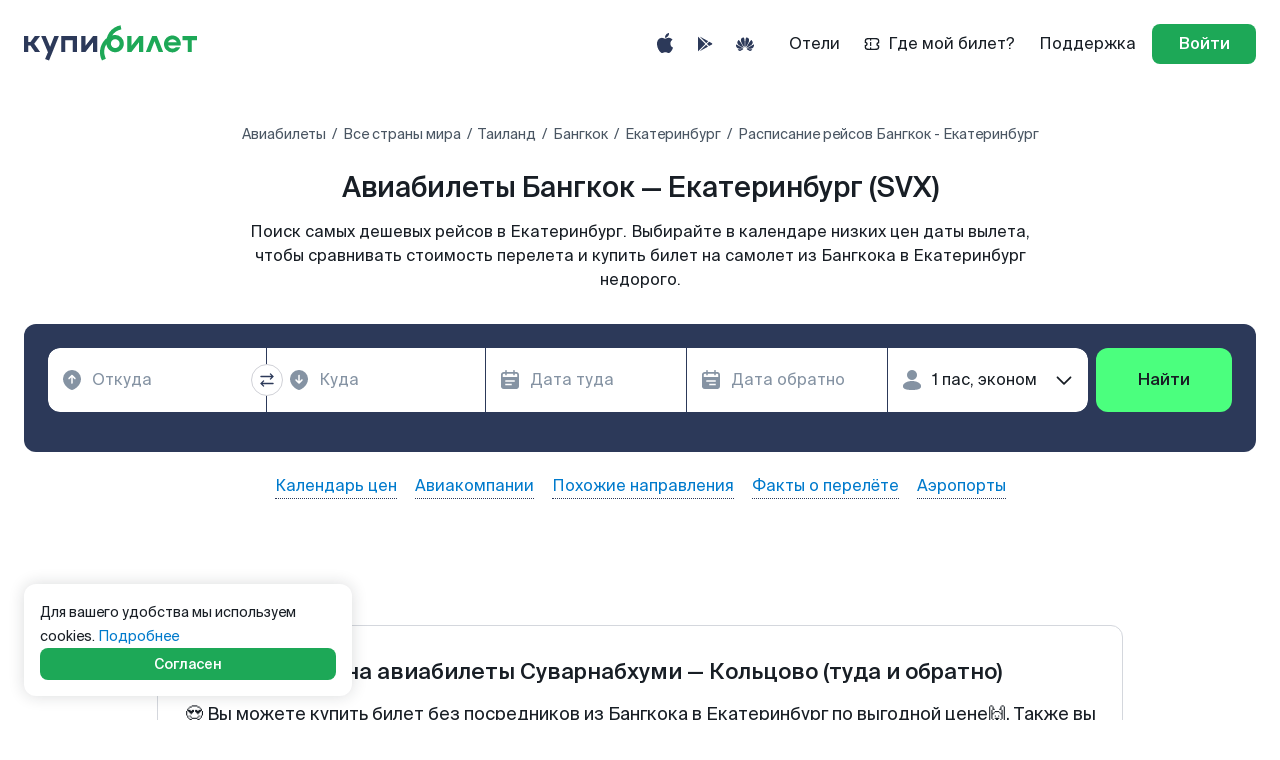

--- FILE ---
content_type: text/html; charset=utf-8
request_url: https://www.kupibilet.ru/routes/BKK/SVX
body_size: 182023
content:

  
    <!DOCTYPE html>
    <html translate="no" lang="ru">
      <head>
        <script>
          performance.mark('head-start');
        </script>
        <meta charset="utf-8"/>
        <title data-react-helmet="true">Дешевые авиабилеты Бангкок - Екатеринбург (SVX) расписание и цены, купить билет на самолет на Купибилет</title>
        <meta data-react-helmet="true" content="website" property="og:type"/><meta data-react-helmet="true" content="Купибилет" property="og:site_name"/><meta data-react-helmet="true" content="ru_RU" property="og:locale"/><meta data-react-helmet="true" content="https://www.kupibilet.ru/images/og_rabbit_kupibilet.ru.png" property="og:image"/><meta data-react-helmet="true" content="968" property="og:image:width"/><meta data-react-helmet="true" content="507" property="og:image:height"/><meta data-react-helmet="true" content="summary_large_image" name="twitter:card"/><meta data-react-helmet="true" content="https://www.kupibilet.ru/images/og_rabbit_kupibilet.ru.png" name="twitter:image:src"/><meta data-react-helmet="true" content="Kupibilet.ru" name="twitter:domain"/><meta data-react-helmet="true" content="@KupiBilet_ru" name="twitter:site"/><meta data-react-helmet="true" content="@KupiBilet_ru" name="twitter:creator"/><meta data-react-helmet="true" content="SKYPE_TOOLBAR_PARSER_COMPATIBLE" name="SKYPE_TOOLBAR"/><meta data-react-helmet="true" content="noyaca" name="robots"/><meta data-react-helmet="true" content="width=device-width, initial-scale=1, minimum-scale=1" name="viewport"/><meta data-react-helmet="true" content="Поиск дешевых авиабилетов 🔥 Бангкок - Екатеринбург (SVX). Сравнение стоимости 🛫, расписание, календарь цен 📆. Бронируйте билеты на сайте Купибилет" name="description"/><meta data-react-helmet="true" content="Поиск дешевых авиабилетов 🔥 Бангкок - Екатеринбург (SVX). Сравнение стоимости 🛫, расписание, календарь цен 📆. Бронируйте билеты на сайте Купибилет" property="og:description"/><meta data-react-helmet="true" content="Поиск дешевых авиабилетов 🔥 Бангкок - Екатеринбург (SVX). Сравнение стоимости 🛫, расписание, календарь цен 📆. Бронируйте билеты на сайте Купибилет" name="twitter:description"/><meta data-react-helmet="true" content="Дешевые авиабилеты Бангкок - Екатеринбург (SVX) расписание и цены, купить билет на самолет на Купибилет" property="og:title"/><meta data-react-helmet="true" content="Дешевые авиабилеты Бангкок - Екатеринбург (SVX) расписание и цены, купить билет на самолет на Купибилет" name="twitter:title"/><meta data-react-helmet="true" content="https://www.kupibilet.ru/routes/BKK/SVX" property="og:url"/><meta data-react-helmet="true" content="https://www.kupibilet.ru/routes/BKK/SVX" name="twitter:url"/>
        <link data-react-helmet="true" href="/favicon.ico" rel="icon"/><link data-react-helmet="true" href="/icon.svg" rel="icon" type="image/svg+xml"/><link data-react-helmet="true" href="/apple-touch-icon.png" rel="apple-touch-icon"/><link data-react-helmet="true" href="/manifest.json" rel="manifest"/><link data-react-helmet="true" href="https://www.kupibilet.ru/routes/BKK/SVX" rel="canonical"/>
        
        
        
        <link rel="preload" href="/cdn/statics/intl/ru.f53f21.json" as="fetch" crossorigin />
        <script>
          performance.mark('css-start');
        </script>
        <style type="text/css" data-chunk="app">
/* http://meyerweb.com/eric/tools/css/reset/
   v3.0 | 20180413
   License: none (public domain)
*/

html, body, div, span, applet, object, iframe,
h1, h2, h3, h4, h5, h6, p, blockquote, pre,
a, abbr, acronym, address, big, cite, code,
del, dfn, em, img, ins, kbd, q, s, samp,
small, strike, strong, sub, sup, tt, var,
b, u, i, center,
dl, dt, dd, ol, ul, li,
fieldset, form, label, legend,
table, caption, tbody, tfoot, thead, tr, th, td,
article, aside, canvas, details, embed,
figure, figcaption, footer, header, hgroup,
main, menu, nav, output, ruby, section, summary,
time, mark, audio, video {
	margin: 0;
	padding: 0;
	border: 0;
	font-size: 100%;
	font: inherit;
	vertical-align: baseline;
}
/* HTML5 display-role reset for older browsers */
article, aside, details, figcaption, figure,
footer, header, hgroup, main, menu, nav, section {
	display: block;
}
/* HTML5 hidden-attribute fix for newer browsers */
*[hidden] {
    display: none;
}
body {
	line-height: 1;
}
ol, ul {
	list-style: none;
}
blockquote, q {
	quotes: none;
}
blockquote:before, blockquote:after,
q:before, q:after {
	content: '';
	content: none;
}
table {
	border-collapse: collapse;
	border-spacing: 0;
}

/* Collection default theme */

.ReactVirtualized__Collection {
}

.ReactVirtualized__Collection__innerScrollContainer {
}

/* Grid default theme */

.ReactVirtualized__Grid {
}

.ReactVirtualized__Grid__innerScrollContainer {
}

/* Table default theme */

.ReactVirtualized__Table {
}

.ReactVirtualized__Table__Grid {
}

.ReactVirtualized__Table__headerRow {
  font-weight: 700;
  text-transform: uppercase;
  display: -webkit-box;
  display: flex;
  -webkit-box-orient: horizontal;
  -webkit-box-direction: normal;
          flex-direction: row;
  -webkit-box-align: center;
          align-items: center;
}
.ReactVirtualized__Table__row {
  display: -webkit-box;
  display: flex;
  -webkit-box-orient: horizontal;
  -webkit-box-direction: normal;
          flex-direction: row;
  -webkit-box-align: center;
          align-items: center;
}

.ReactVirtualized__Table__headerTruncatedText {
  display: inline-block;
  max-width: 100%;
  white-space: nowrap;
  text-overflow: ellipsis;
  overflow: hidden;
}

.ReactVirtualized__Table__headerColumn,
.ReactVirtualized__Table__rowColumn {
  margin-right: 10px;
  min-width: 0px;
}
.ReactVirtualized__Table__rowColumn {
  text-overflow: ellipsis;
  white-space: nowrap;
}

.ReactVirtualized__Table__headerColumn:first-of-type,
.ReactVirtualized__Table__rowColumn:first-of-type {
  margin-left: 10px;
}
.ReactVirtualized__Table__sortableHeaderColumn {
  cursor: pointer;
}

.ReactVirtualized__Table__sortableHeaderIconContainer {
  display: -webkit-box;
  display: flex;
  -webkit-box-align: center;
          align-items: center;
}
.ReactVirtualized__Table__sortableHeaderIcon {
  -webkit-box-flex: 0;
          flex: 0 0 24px;
  height: 1em;
  width: 1em;
  fill: currentColor;
}

/* List default theme */

.ReactVirtualized__List {
}

/*# sourceMappingURL=[data-uri] */
.rc-slider {
  position: relative;
  height: 14px;
  padding: 5px 0;
  width: 100%;
  border-radius: 6px;
  touch-action: none;
  box-sizing: border-box;
  -webkit-tap-highlight-color: rgba(0, 0, 0, 0);
}
.rc-slider * {
  box-sizing: border-box;
  -webkit-tap-highlight-color: rgba(0, 0, 0, 0);
}
.rc-slider-rail {
  position: absolute;
  width: 100%;
  background-color: #e9e9e9;
  height: 4px;
  border-radius: 6px;
}
.rc-slider-track {
  position: absolute;
  left: 0;
  height: 4px;
  border-radius: 6px;
  background-color: #abe2fb;
}
.rc-slider-handle {
  position: absolute;
  width: 14px;
  height: 14px;
  cursor: pointer;
  cursor: -webkit-grab;
  margin-top: -5px;
  cursor: grab;
  border-radius: 50%;
  border: solid 2px #96dbfa;
  background-color: #fff;
  touch-action: pan-x;
}
.rc-slider-handle-dragging.rc-slider-handle-dragging.rc-slider-handle-dragging {
  border-color: #57c5f7;
  box-shadow: 0 0 0 5px #96dbfa;
}
.rc-slider-handle:focus {
  outline: none;
}
.rc-slider-handle-click-focused:focus {
  border-color: #96dbfa;
  box-shadow: unset;
}
.rc-slider-handle:hover {
  border-color: #57c5f7;
}
.rc-slider-handle:active {
  border-color: #57c5f7;
  box-shadow: 0 0 5px #57c5f7;
  cursor: -webkit-grabbing;
  cursor: grabbing;
}
.rc-slider-mark {
  position: absolute;
  top: 18px;
  left: 0;
  width: 100%;
  font-size: 12px;
}
.rc-slider-mark-text {
  position: absolute;
  display: inline-block;
  vertical-align: middle;
  text-align: center;
  cursor: pointer;
  color: #999;
}
.rc-slider-mark-text-active {
  color: #666;
}
.rc-slider-step {
  position: absolute;
  width: 100%;
  height: 4px;
  background: transparent;
}
.rc-slider-dot {
  position: absolute;
  bottom: -2px;
  margin-left: -4px;
  width: 8px;
  height: 8px;
  border: 2px solid #e9e9e9;
  background-color: #fff;
  cursor: pointer;
  border-radius: 50%;
  vertical-align: middle;
}
.rc-slider-dot-active {
  border-color: #96dbfa;
}
.rc-slider-dot-reverse {
  margin-right: -4px;
}
.rc-slider-disabled {
  background-color: #e9e9e9;
}
.rc-slider-disabled .rc-slider-track {
  background-color: #ccc;
}
.rc-slider-disabled .rc-slider-handle,
.rc-slider-disabled .rc-slider-dot {
  border-color: #ccc;
  box-shadow: none;
  background-color: #fff;
  cursor: not-allowed;
}
.rc-slider-disabled .rc-slider-mark-text,
.rc-slider-disabled .rc-slider-dot {
  cursor: not-allowed !important;
}
.rc-slider-vertical {
  width: 14px;
  height: 100%;
  padding: 0 5px;
}
.rc-slider-vertical .rc-slider-rail {
  height: 100%;
  width: 4px;
}
.rc-slider-vertical .rc-slider-track {
  left: 5px;
  bottom: 0;
  width: 4px;
}
.rc-slider-vertical .rc-slider-handle {
  margin-left: -5px;
  touch-action: pan-y;
}
.rc-slider-vertical .rc-slider-mark {
  top: 0;
  left: 18px;
  height: 100%;
}
.rc-slider-vertical .rc-slider-step {
  height: 100%;
  width: 4px;
}
.rc-slider-vertical .rc-slider-dot {
  left: 2px;
  margin-bottom: -4px;
}
.rc-slider-vertical .rc-slider-dot:first-child {
  margin-bottom: -4px;
}
.rc-slider-vertical .rc-slider-dot:last-child {
  margin-bottom: -4px;
}
.rc-slider-tooltip-zoom-down-enter,
.rc-slider-tooltip-zoom-down-appear {
  animation-duration: 0.3s;
  animation-fill-mode: both;
  display: block !important;
  animation-play-state: paused;
}
.rc-slider-tooltip-zoom-down-leave {
  animation-duration: 0.3s;
  animation-fill-mode: both;
  display: block !important;
  animation-play-state: paused;
}
.rc-slider-tooltip-zoom-down-enter.rc-slider-tooltip-zoom-down-enter-active,
.rc-slider-tooltip-zoom-down-appear.rc-slider-tooltip-zoom-down-appear-active {
  animation-name: rcSliderTooltipZoomDownIn;
  animation-play-state: running;
}
.rc-slider-tooltip-zoom-down-leave.rc-slider-tooltip-zoom-down-leave-active {
  animation-name: rcSliderTooltipZoomDownOut;
  animation-play-state: running;
}
.rc-slider-tooltip-zoom-down-enter,
.rc-slider-tooltip-zoom-down-appear {
  transform: scale(0, 0);
  animation-timing-function: cubic-bezier(0.23, 1, 0.32, 1);
}
.rc-slider-tooltip-zoom-down-leave {
  animation-timing-function: cubic-bezier(0.755, 0.05, 0.855, 0.06);
}
@keyframes rcSliderTooltipZoomDownIn {
  0% {
    opacity: 0;
    transform-origin: 50% 100%;
    transform: scale(0, 0);
  }
  100% {
    transform-origin: 50% 100%;
    transform: scale(1, 1);
  }
}
@keyframes rcSliderTooltipZoomDownOut {
  0% {
    transform-origin: 50% 100%;
    transform: scale(1, 1);
  }
  100% {
    opacity: 0;
    transform-origin: 50% 100%;
    transform: scale(0, 0);
  }
}
.rc-slider-tooltip {
  position: absolute;
  left: -9999px;
  top: -9999px;
  visibility: visible;
  box-sizing: border-box;
  -webkit-tap-highlight-color: rgba(0, 0, 0, 0);
}
.rc-slider-tooltip * {
  box-sizing: border-box;
  -webkit-tap-highlight-color: rgba(0, 0, 0, 0);
}
.rc-slider-tooltip-hidden {
  display: none;
}
.rc-slider-tooltip-placement-top {
  padding: 4px 0 8px 0;
}
.rc-slider-tooltip-inner {
  padding: 6px 2px;
  min-width: 24px;
  height: 24px;
  font-size: 12px;
  line-height: 1;
  color: #fff;
  text-align: center;
  text-decoration: none;
  background-color: #6c6c6c;
  border-radius: 6px;
  box-shadow: 0 0 4px #d9d9d9;
}
.rc-slider-tooltip-arrow {
  position: absolute;
  width: 0;
  height: 0;
  border-color: transparent;
  border-style: solid;
}
.rc-slider-tooltip-placement-top .rc-slider-tooltip-arrow {
  bottom: 4px;
  left: 50%;
  margin-left: -4px;
  border-width: 4px 4px 0;
  border-top-color: #6c6c6c;
}

.mapboxgl-map{font:12px/20px Helvetica Neue,Arial,Helvetica,sans-serif;overflow:hidden;position:relative;-webkit-tap-highlight-color:rgb(0 0 0/0)}.mapboxgl-canvas{left:0;position:absolute;top:0}.mapboxgl-map:-webkit-full-screen{height:100%;width:100%}.mapboxgl-canary{background-color:salmon}.mapboxgl-canvas-container.mapboxgl-interactive,.mapboxgl-ctrl-group button.mapboxgl-ctrl-compass{cursor:grab;-webkit-user-select:none;user-select:none}.mapboxgl-canvas-container.mapboxgl-interactive.mapboxgl-track-pointer{cursor:pointer}.mapboxgl-canvas-container.mapboxgl-interactive:active,.mapboxgl-ctrl-group button.mapboxgl-ctrl-compass:active{cursor:grabbing}.mapboxgl-canvas-container.mapboxgl-touch-zoom-rotate,.mapboxgl-canvas-container.mapboxgl-touch-zoom-rotate .mapboxgl-canvas{touch-action:pan-x pan-y}.mapboxgl-canvas-container.mapboxgl-touch-drag-pan,.mapboxgl-canvas-container.mapboxgl-touch-drag-pan .mapboxgl-canvas{touch-action:pinch-zoom}.mapboxgl-canvas-container.mapboxgl-touch-zoom-rotate.mapboxgl-touch-drag-pan,.mapboxgl-canvas-container.mapboxgl-touch-zoom-rotate.mapboxgl-touch-drag-pan .mapboxgl-canvas{touch-action:none}.mapboxgl-ctrl-bottom,.mapboxgl-ctrl-bottom-left,.mapboxgl-ctrl-bottom-right,.mapboxgl-ctrl-left,.mapboxgl-ctrl-right,.mapboxgl-ctrl-top,.mapboxgl-ctrl-top-left,.mapboxgl-ctrl-top-right{pointer-events:none;position:absolute;z-index:2}.mapboxgl-ctrl-top-left{left:0;top:0}.mapboxgl-ctrl-top{left:50%;top:0;transform:translateX(-50%)}.mapboxgl-ctrl-top-right{right:0;top:0}.mapboxgl-ctrl-right{right:0;top:50%;transform:translateY(-50%)}.mapboxgl-ctrl-bottom-right{bottom:0;right:0}.mapboxgl-ctrl-bottom{bottom:0;left:50%;transform:translateX(-50%)}.mapboxgl-ctrl-bottom-left{bottom:0;left:0}.mapboxgl-ctrl-left{left:0;top:50%;transform:translateY(-50%)}.mapboxgl-ctrl{clear:both;pointer-events:auto;transform:translate(0)}.mapboxgl-ctrl-top-left .mapboxgl-ctrl{float:left;margin:10px 0 0 10px}.mapboxgl-ctrl-top .mapboxgl-ctrl{float:left;margin:10px 0}.mapboxgl-ctrl-top-right .mapboxgl-ctrl{float:right;margin:10px 10px 0 0}.mapboxgl-ctrl-bottom-right .mapboxgl-ctrl,.mapboxgl-ctrl-right .mapboxgl-ctrl{float:right;margin:0 10px 10px 0}.mapboxgl-ctrl-bottom .mapboxgl-ctrl{float:left;margin:10px 0}.mapboxgl-ctrl-bottom-left .mapboxgl-ctrl,.mapboxgl-ctrl-left .mapboxgl-ctrl{float:left;margin:0 0 10px 10px}.mapboxgl-ctrl-group{background:#fff;border-radius:4px}.mapboxgl-ctrl-group:not(:empty){box-shadow:0 0 0 2px rgba(0,0,0,.1)}@media (-ms-high-contrast:active){.mapboxgl-ctrl-group:not(:empty){box-shadow:0 0 0 2px ButtonText}}.mapboxgl-ctrl-group button{background-color:transparent;border:0;box-sizing:border-box;cursor:pointer;display:block;height:29px;outline:none;overflow:hidden;padding:0;width:29px}.mapboxgl-ctrl-group button+button{border-top:1px solid #ddd}.mapboxgl-ctrl button .mapboxgl-ctrl-icon{background-position:50%;background-repeat:no-repeat;display:block;height:100%;width:100%}@media (-ms-high-contrast:active){.mapboxgl-ctrl-icon{background-color:transparent}.mapboxgl-ctrl-group button+button{border-top:1px solid ButtonText}}.mapboxgl-ctrl-attrib-button:focus,.mapboxgl-ctrl-group button:focus{box-shadow:0 0 2px 2px #0096ff}.mapboxgl-ctrl button:disabled{cursor:not-allowed}.mapboxgl-ctrl button:disabled .mapboxgl-ctrl-icon{opacity:.25}.mapboxgl-ctrl-group button:first-child{border-radius:4px 4px 0 0}.mapboxgl-ctrl-group button:last-child{border-radius:0 0 4px 4px}.mapboxgl-ctrl-group button:only-child{border-radius:inherit}.mapboxgl-ctrl button:not(:disabled):hover{background-color:rgb(0 0 0/5%)}.mapboxgl-ctrl-group button:focus:focus-visible{box-shadow:0 0 2px 2px #0096ff}.mapboxgl-ctrl-group button:focus:not(:focus-visible){box-shadow:none}.mapboxgl-ctrl button.mapboxgl-ctrl-zoom-out .mapboxgl-ctrl-icon{background-image:url("data:image/svg+xml;charset=utf-8,%3Csvg xmlns='http://www.w3.org/2000/svg' fill='%23333' viewBox='0 0 29 29'%3E%3Cpath d='M10 13c-.75 0-1.5.75-1.5 1.5S9.25 16 10 16h9c.75 0 1.5-.75 1.5-1.5S19.75 13 19 13h-9z'/%3E%3C/svg%3E")}.mapboxgl-ctrl button.mapboxgl-ctrl-zoom-in .mapboxgl-ctrl-icon{background-image:url("data:image/svg+xml;charset=utf-8,%3Csvg xmlns='http://www.w3.org/2000/svg' fill='%23333' viewBox='0 0 29 29'%3E%3Cpath d='M14.5 8.5c-.75 0-1.5.75-1.5 1.5v3h-3c-.75 0-1.5.75-1.5 1.5S9.25 16 10 16h3v3c0 .75.75 1.5 1.5 1.5S16 19.75 16 19v-3h3c.75 0 1.5-.75 1.5-1.5S19.75 13 19 13h-3v-3c0-.75-.75-1.5-1.5-1.5z'/%3E%3C/svg%3E")}@media (-ms-high-contrast:active){.mapboxgl-ctrl button.mapboxgl-ctrl-zoom-out .mapboxgl-ctrl-icon{background-image:url("data:image/svg+xml;charset=utf-8,%3Csvg xmlns='http://www.w3.org/2000/svg' fill='%23fff' viewBox='0 0 29 29'%3E%3Cpath d='M10 13c-.75 0-1.5.75-1.5 1.5S9.25 16 10 16h9c.75 0 1.5-.75 1.5-1.5S19.75 13 19 13h-9z'/%3E%3C/svg%3E")}.mapboxgl-ctrl button.mapboxgl-ctrl-zoom-in .mapboxgl-ctrl-icon{background-image:url("data:image/svg+xml;charset=utf-8,%3Csvg xmlns='http://www.w3.org/2000/svg' fill='%23fff' viewBox='0 0 29 29'%3E%3Cpath d='M14.5 8.5c-.75 0-1.5.75-1.5 1.5v3h-3c-.75 0-1.5.75-1.5 1.5S9.25 16 10 16h3v3c0 .75.75 1.5 1.5 1.5S16 19.75 16 19v-3h3c.75 0 1.5-.75 1.5-1.5S19.75 13 19 13h-3v-3c0-.75-.75-1.5-1.5-1.5z'/%3E%3C/svg%3E")}}@media (-ms-high-contrast:black-on-white){.mapboxgl-ctrl button.mapboxgl-ctrl-zoom-out .mapboxgl-ctrl-icon{background-image:url("data:image/svg+xml;charset=utf-8,%3Csvg xmlns='http://www.w3.org/2000/svg' fill='%23000' viewBox='0 0 29 29'%3E%3Cpath d='M10 13c-.75 0-1.5.75-1.5 1.5S9.25 16 10 16h9c.75 0 1.5-.75 1.5-1.5S19.75 13 19 13h-9z'/%3E%3C/svg%3E")}.mapboxgl-ctrl button.mapboxgl-ctrl-zoom-in .mapboxgl-ctrl-icon{background-image:url("data:image/svg+xml;charset=utf-8,%3Csvg xmlns='http://www.w3.org/2000/svg' fill='%23000' viewBox='0 0 29 29'%3E%3Cpath d='M14.5 8.5c-.75 0-1.5.75-1.5 1.5v3h-3c-.75 0-1.5.75-1.5 1.5S9.25 16 10 16h3v3c0 .75.75 1.5 1.5 1.5S16 19.75 16 19v-3h3c.75 0 1.5-.75 1.5-1.5S19.75 13 19 13h-3v-3c0-.75-.75-1.5-1.5-1.5z'/%3E%3C/svg%3E")}}.mapboxgl-ctrl button.mapboxgl-ctrl-fullscreen .mapboxgl-ctrl-icon{background-image:url("data:image/svg+xml;charset=utf-8,%3Csvg xmlns='http://www.w3.org/2000/svg' fill='%23333' viewBox='0 0 29 29'%3E%3Cpath d='M24 16v5.5c0 1.75-.75 2.5-2.5 2.5H16v-1l3-1.5-4-5.5 1-1 5.5 4 1.5-3h1zM6 16l1.5 3 5.5-4 1 1-4 5.5 3 1.5v1H7.5C5.75 24 5 23.25 5 21.5V16h1zm7-11v1l-3 1.5 4 5.5-1 1-5.5-4L6 13H5V7.5C5 5.75 5.75 5 7.5 5H13zm11 2.5c0-1.75-.75-2.5-2.5-2.5H16v1l3 1.5-4 5.5 1 1 5.5-4 1.5 3h1V7.5z'/%3E%3C/svg%3E")}.mapboxgl-ctrl button.mapboxgl-ctrl-shrink .mapboxgl-ctrl-icon{background-image:url("data:image/svg+xml;charset=utf-8,%3Csvg xmlns='http://www.w3.org/2000/svg' viewBox='0 0 29 29'%3E%3Cpath d='M18.5 16c-1.75 0-2.5.75-2.5 2.5V24h1l1.5-3 5.5 4 1-1-4-5.5 3-1.5v-1h-5.5zM13 18.5c0-1.75-.75-2.5-2.5-2.5H5v1l3 1.5L4 24l1 1 5.5-4 1.5 3h1v-5.5zm3-8c0 1.75.75 2.5 2.5 2.5H24v-1l-3-1.5L25 5l-1-1-5.5 4L17 5h-1v5.5zM10.5 13c1.75 0 2.5-.75 2.5-2.5V5h-1l-1.5 3L5 4 4 5l4 5.5L5 12v1h5.5z'/%3E%3C/svg%3E")}@media (-ms-high-contrast:active){.mapboxgl-ctrl button.mapboxgl-ctrl-fullscreen .mapboxgl-ctrl-icon{background-image:url("data:image/svg+xml;charset=utf-8,%3Csvg xmlns='http://www.w3.org/2000/svg' fill='%23fff' viewBox='0 0 29 29'%3E%3Cpath d='M24 16v5.5c0 1.75-.75 2.5-2.5 2.5H16v-1l3-1.5-4-5.5 1-1 5.5 4 1.5-3h1zM6 16l1.5 3 5.5-4 1 1-4 5.5 3 1.5v1H7.5C5.75 24 5 23.25 5 21.5V16h1zm7-11v1l-3 1.5 4 5.5-1 1-5.5-4L6 13H5V7.5C5 5.75 5.75 5 7.5 5H13zm11 2.5c0-1.75-.75-2.5-2.5-2.5H16v1l3 1.5-4 5.5 1 1 5.5-4 1.5 3h1V7.5z'/%3E%3C/svg%3E")}.mapboxgl-ctrl button.mapboxgl-ctrl-shrink .mapboxgl-ctrl-icon{background-image:url("data:image/svg+xml;charset=utf-8,%3Csvg xmlns='http://www.w3.org/2000/svg' fill='%23fff' viewBox='0 0 29 29'%3E%3Cpath d='M18.5 16c-1.75 0-2.5.75-2.5 2.5V24h1l1.5-3 5.5 4 1-1-4-5.5 3-1.5v-1h-5.5zM13 18.5c0-1.75-.75-2.5-2.5-2.5H5v1l3 1.5L4 24l1 1 5.5-4 1.5 3h1v-5.5zm3-8c0 1.75.75 2.5 2.5 2.5H24v-1l-3-1.5L25 5l-1-1-5.5 4L17 5h-1v5.5zM10.5 13c1.75 0 2.5-.75 2.5-2.5V5h-1l-1.5 3L5 4 4 5l4 5.5L5 12v1h5.5z'/%3E%3C/svg%3E")}}@media (-ms-high-contrast:black-on-white){.mapboxgl-ctrl button.mapboxgl-ctrl-fullscreen .mapboxgl-ctrl-icon{background-image:url("data:image/svg+xml;charset=utf-8,%3Csvg xmlns='http://www.w3.org/2000/svg' fill='%23000' viewBox='0 0 29 29'%3E%3Cpath d='M24 16v5.5c0 1.75-.75 2.5-2.5 2.5H16v-1l3-1.5-4-5.5 1-1 5.5 4 1.5-3h1zM6 16l1.5 3 5.5-4 1 1-4 5.5 3 1.5v1H7.5C5.75 24 5 23.25 5 21.5V16h1zm7-11v1l-3 1.5 4 5.5-1 1-5.5-4L6 13H5V7.5C5 5.75 5.75 5 7.5 5H13zm11 2.5c0-1.75-.75-2.5-2.5-2.5H16v1l3 1.5-4 5.5 1 1 5.5-4 1.5 3h1V7.5z'/%3E%3C/svg%3E")}.mapboxgl-ctrl button.mapboxgl-ctrl-shrink .mapboxgl-ctrl-icon{background-image:url("data:image/svg+xml;charset=utf-8,%3Csvg xmlns='http://www.w3.org/2000/svg' fill='%23000' viewBox='0 0 29 29'%3E%3Cpath d='M18.5 16c-1.75 0-2.5.75-2.5 2.5V24h1l1.5-3 5.5 4 1-1-4-5.5 3-1.5v-1h-5.5zM13 18.5c0-1.75-.75-2.5-2.5-2.5H5v1l3 1.5L4 24l1 1 5.5-4 1.5 3h1v-5.5zm3-8c0 1.75.75 2.5 2.5 2.5H24v-1l-3-1.5L25 5l-1-1-5.5 4L17 5h-1v5.5zM10.5 13c1.75 0 2.5-.75 2.5-2.5V5h-1l-1.5 3L5 4 4 5l4 5.5L5 12v1h5.5z'/%3E%3C/svg%3E")}}.mapboxgl-ctrl button.mapboxgl-ctrl-compass .mapboxgl-ctrl-icon{background-image:url("data:image/svg+xml;charset=utf-8,%3Csvg xmlns='http://www.w3.org/2000/svg' fill='%23333' viewBox='0 0 29 29'%3E%3Cpath d='M10.5 14l4-8 4 8h-8z'/%3E%3Cpath id='south' d='M10.5 16l4 8 4-8h-8z' fill='%23ccc'/%3E%3C/svg%3E")}@media (-ms-high-contrast:active){.mapboxgl-ctrl button.mapboxgl-ctrl-compass .mapboxgl-ctrl-icon{background-image:url("data:image/svg+xml;charset=utf-8,%3Csvg xmlns='http://www.w3.org/2000/svg' fill='%23fff' viewBox='0 0 29 29'%3E%3Cpath d='M10.5 14l4-8 4 8h-8z'/%3E%3Cpath id='south' d='M10.5 16l4 8 4-8h-8z' fill='%23999'/%3E%3C/svg%3E")}}@media (-ms-high-contrast:black-on-white){.mapboxgl-ctrl button.mapboxgl-ctrl-compass .mapboxgl-ctrl-icon{background-image:url("data:image/svg+xml;charset=utf-8,%3Csvg xmlns='http://www.w3.org/2000/svg' fill='%23000' viewBox='0 0 29 29'%3E%3Cpath d='M10.5 14l4-8 4 8h-8z'/%3E%3Cpath id='south' d='M10.5 16l4 8 4-8h-8z' fill='%23ccc'/%3E%3C/svg%3E")}}.mapboxgl-ctrl button.mapboxgl-ctrl-geolocate .mapboxgl-ctrl-icon{background-image:url("data:image/svg+xml;charset=utf-8,%3Csvg viewBox='0 0 20 20' xmlns='http://www.w3.org/2000/svg' fill='%23333'%3E%3Cpath d='M10 4C9 4 9 5 9 5v.1A5 5 0 0 0 5.1 9H5s-1 0-1 1 1 1 1 1h.1A5 5 0 0 0 9 14.9v.1s0 1 1 1 1-1 1-1v-.1a5 5 0 0 0 3.9-3.9h.1s1 0 1-1-1-1-1-1h-.1A5 5 0 0 0 11 5.1V5s0-1-1-1zm0 2.5a3.5 3.5 0 1 1 0 7 3.5 3.5 0 1 1 0-7z'/%3E%3Ccircle id='dot' cx='10' cy='10' r='2'/%3E%3Cpath id='stroke' d='M14 5l1 1-9 9-1-1 9-9z' display='none'/%3E%3C/svg%3E")}.mapboxgl-ctrl button.mapboxgl-ctrl-geolocate:disabled .mapboxgl-ctrl-icon{background-image:url("data:image/svg+xml;charset=utf-8,%3Csvg viewBox='0 0 20 20' xmlns='http://www.w3.org/2000/svg' fill='%23aaa'%3E%3Cpath d='M10 4C9 4 9 5 9 5v.1A5 5 0 0 0 5.1 9H5s-1 0-1 1 1 1 1 1h.1A5 5 0 0 0 9 14.9v.1s0 1 1 1 1-1 1-1v-.1a5 5 0 0 0 3.9-3.9h.1s1 0 1-1-1-1-1-1h-.1A5 5 0 0 0 11 5.1V5s0-1-1-1zm0 2.5a3.5 3.5 0 1 1 0 7 3.5 3.5 0 1 1 0-7z'/%3E%3Ccircle id='dot' cx='10' cy='10' r='2'/%3E%3Cpath id='stroke' d='M14 5l1 1-9 9-1-1 9-9z' fill='%23f00'/%3E%3C/svg%3E")}.mapboxgl-ctrl button.mapboxgl-ctrl-geolocate.mapboxgl-ctrl-geolocate-active .mapboxgl-ctrl-icon{background-image:url("data:image/svg+xml;charset=utf-8,%3Csvg viewBox='0 0 20 20' xmlns='http://www.w3.org/2000/svg' fill='%2333b5e5'%3E%3Cpath d='M10 4C9 4 9 5 9 5v.1A5 5 0 0 0 5.1 9H5s-1 0-1 1 1 1 1 1h.1A5 5 0 0 0 9 14.9v.1s0 1 1 1 1-1 1-1v-.1a5 5 0 0 0 3.9-3.9h.1s1 0 1-1-1-1-1-1h-.1A5 5 0 0 0 11 5.1V5s0-1-1-1zm0 2.5a3.5 3.5 0 1 1 0 7 3.5 3.5 0 1 1 0-7z'/%3E%3Ccircle id='dot' cx='10' cy='10' r='2'/%3E%3Cpath id='stroke' d='M14 5l1 1-9 9-1-1 9-9z' display='none'/%3E%3C/svg%3E")}.mapboxgl-ctrl button.mapboxgl-ctrl-geolocate.mapboxgl-ctrl-geolocate-active-error .mapboxgl-ctrl-icon{background-image:url("data:image/svg+xml;charset=utf-8,%3Csvg viewBox='0 0 20 20' xmlns='http://www.w3.org/2000/svg' fill='%23e58978'%3E%3Cpath d='M10 4C9 4 9 5 9 5v.1A5 5 0 0 0 5.1 9H5s-1 0-1 1 1 1 1 1h.1A5 5 0 0 0 9 14.9v.1s0 1 1 1 1-1 1-1v-.1a5 5 0 0 0 3.9-3.9h.1s1 0 1-1-1-1-1-1h-.1A5 5 0 0 0 11 5.1V5s0-1-1-1zm0 2.5a3.5 3.5 0 1 1 0 7 3.5 3.5 0 1 1 0-7z'/%3E%3Ccircle id='dot' cx='10' cy='10' r='2'/%3E%3Cpath id='stroke' d='M14 5l1 1-9 9-1-1 9-9z' display='none'/%3E%3C/svg%3E")}.mapboxgl-ctrl button.mapboxgl-ctrl-geolocate.mapboxgl-ctrl-geolocate-background .mapboxgl-ctrl-icon{background-image:url("data:image/svg+xml;charset=utf-8,%3Csvg viewBox='0 0 20 20' xmlns='http://www.w3.org/2000/svg' fill='%2333b5e5'%3E%3Cpath d='M10 4C9 4 9 5 9 5v.1A5 5 0 0 0 5.1 9H5s-1 0-1 1 1 1 1 1h.1A5 5 0 0 0 9 14.9v.1s0 1 1 1 1-1 1-1v-.1a5 5 0 0 0 3.9-3.9h.1s1 0 1-1-1-1-1-1h-.1A5 5 0 0 0 11 5.1V5s0-1-1-1zm0 2.5a3.5 3.5 0 1 1 0 7 3.5 3.5 0 1 1 0-7z'/%3E%3Ccircle id='dot' cx='10' cy='10' r='2' display='none'/%3E%3Cpath id='stroke' d='M14 5l1 1-9 9-1-1 9-9z' display='none'/%3E%3C/svg%3E")}.mapboxgl-ctrl button.mapboxgl-ctrl-geolocate.mapboxgl-ctrl-geolocate-background-error .mapboxgl-ctrl-icon{background-image:url("data:image/svg+xml;charset=utf-8,%3Csvg viewBox='0 0 20 20' xmlns='http://www.w3.org/2000/svg' fill='%23e54e33'%3E%3Cpath d='M10 4C9 4 9 5 9 5v.1A5 5 0 0 0 5.1 9H5s-1 0-1 1 1 1 1 1h.1A5 5 0 0 0 9 14.9v.1s0 1 1 1 1-1 1-1v-.1a5 5 0 0 0 3.9-3.9h.1s1 0 1-1-1-1-1-1h-.1A5 5 0 0 0 11 5.1V5s0-1-1-1zm0 2.5a3.5 3.5 0 1 1 0 7 3.5 3.5 0 1 1 0-7z'/%3E%3Ccircle id='dot' cx='10' cy='10' r='2' display='none'/%3E%3Cpath id='stroke' d='M14 5l1 1-9 9-1-1 9-9z' display='none'/%3E%3C/svg%3E")}.mapboxgl-ctrl button.mapboxgl-ctrl-geolocate.mapboxgl-ctrl-geolocate-waiting .mapboxgl-ctrl-icon{animation:mapboxgl-spin 2s linear infinite}@media (-ms-high-contrast:active){.mapboxgl-ctrl button.mapboxgl-ctrl-geolocate .mapboxgl-ctrl-icon{background-image:url("data:image/svg+xml;charset=utf-8,%3Csvg viewBox='0 0 20 20' xmlns='http://www.w3.org/2000/svg' fill='%23fff'%3E%3Cpath d='M10 4C9 4 9 5 9 5v.1A5 5 0 0 0 5.1 9H5s-1 0-1 1 1 1 1 1h.1A5 5 0 0 0 9 14.9v.1s0 1 1 1 1-1 1-1v-.1a5 5 0 0 0 3.9-3.9h.1s1 0 1-1-1-1-1-1h-.1A5 5 0 0 0 11 5.1V5s0-1-1-1zm0 2.5a3.5 3.5 0 1 1 0 7 3.5 3.5 0 1 1 0-7z'/%3E%3Ccircle id='dot' cx='10' cy='10' r='2'/%3E%3Cpath id='stroke' d='M14 5l1 1-9 9-1-1 9-9z' display='none'/%3E%3C/svg%3E")}.mapboxgl-ctrl button.mapboxgl-ctrl-geolocate:disabled .mapboxgl-ctrl-icon{background-image:url("data:image/svg+xml;charset=utf-8,%3Csvg viewBox='0 0 20 20' xmlns='http://www.w3.org/2000/svg' fill='%23999'%3E%3Cpath d='M10 4C9 4 9 5 9 5v.1A5 5 0 0 0 5.1 9H5s-1 0-1 1 1 1 1 1h.1A5 5 0 0 0 9 14.9v.1s0 1 1 1 1-1 1-1v-.1a5 5 0 0 0 3.9-3.9h.1s1 0 1-1-1-1-1-1h-.1A5 5 0 0 0 11 5.1V5s0-1-1-1zm0 2.5a3.5 3.5 0 1 1 0 7 3.5 3.5 0 1 1 0-7z'/%3E%3Ccircle id='dot' cx='10' cy='10' r='2'/%3E%3Cpath id='stroke' d='M14 5l1 1-9 9-1-1 9-9z' fill='%23f00'/%3E%3C/svg%3E")}.mapboxgl-ctrl button.mapboxgl-ctrl-geolocate.mapboxgl-ctrl-geolocate-active .mapboxgl-ctrl-icon{background-image:url("data:image/svg+xml;charset=utf-8,%3Csvg viewBox='0 0 20 20' xmlns='http://www.w3.org/2000/svg' fill='%2333b5e5'%3E%3Cpath d='M10 4C9 4 9 5 9 5v.1A5 5 0 0 0 5.1 9H5s-1 0-1 1 1 1 1 1h.1A5 5 0 0 0 9 14.9v.1s0 1 1 1 1-1 1-1v-.1a5 5 0 0 0 3.9-3.9h.1s1 0 1-1-1-1-1-1h-.1A5 5 0 0 0 11 5.1V5s0-1-1-1zm0 2.5a3.5 3.5 0 1 1 0 7 3.5 3.5 0 1 1 0-7z'/%3E%3Ccircle id='dot' cx='10' cy='10' r='2'/%3E%3Cpath id='stroke' d='M14 5l1 1-9 9-1-1 9-9z' display='none'/%3E%3C/svg%3E")}.mapboxgl-ctrl button.mapboxgl-ctrl-geolocate.mapboxgl-ctrl-geolocate-active-error .mapboxgl-ctrl-icon{background-image:url("data:image/svg+xml;charset=utf-8,%3Csvg viewBox='0 0 20 20' xmlns='http://www.w3.org/2000/svg' fill='%23e58978'%3E%3Cpath d='M10 4C9 4 9 5 9 5v.1A5 5 0 0 0 5.1 9H5s-1 0-1 1 1 1 1 1h.1A5 5 0 0 0 9 14.9v.1s0 1 1 1 1-1 1-1v-.1a5 5 0 0 0 3.9-3.9h.1s1 0 1-1-1-1-1-1h-.1A5 5 0 0 0 11 5.1V5s0-1-1-1zm0 2.5a3.5 3.5 0 1 1 0 7 3.5 3.5 0 1 1 0-7z'/%3E%3Ccircle id='dot' cx='10' cy='10' r='2'/%3E%3Cpath id='stroke' d='M14 5l1 1-9 9-1-1 9-9z' display='none'/%3E%3C/svg%3E")}.mapboxgl-ctrl button.mapboxgl-ctrl-geolocate.mapboxgl-ctrl-geolocate-background .mapboxgl-ctrl-icon{background-image:url("data:image/svg+xml;charset=utf-8,%3Csvg viewBox='0 0 20 20' xmlns='http://www.w3.org/2000/svg' fill='%2333b5e5'%3E%3Cpath d='M10 4C9 4 9 5 9 5v.1A5 5 0 0 0 5.1 9H5s-1 0-1 1 1 1 1 1h.1A5 5 0 0 0 9 14.9v.1s0 1 1 1 1-1 1-1v-.1a5 5 0 0 0 3.9-3.9h.1s1 0 1-1-1-1-1-1h-.1A5 5 0 0 0 11 5.1V5s0-1-1-1zm0 2.5a3.5 3.5 0 1 1 0 7 3.5 3.5 0 1 1 0-7z'/%3E%3Ccircle id='dot' cx='10' cy='10' r='2' display='none'/%3E%3Cpath id='stroke' d='M14 5l1 1-9 9-1-1 9-9z' display='none'/%3E%3C/svg%3E")}.mapboxgl-ctrl button.mapboxgl-ctrl-geolocate.mapboxgl-ctrl-geolocate-background-error .mapboxgl-ctrl-icon{background-image:url("data:image/svg+xml;charset=utf-8,%3Csvg viewBox='0 0 20 20' xmlns='http://www.w3.org/2000/svg' fill='%23e54e33'%3E%3Cpath d='M10 4C9 4 9 5 9 5v.1A5 5 0 0 0 5.1 9H5s-1 0-1 1 1 1 1 1h.1A5 5 0 0 0 9 14.9v.1s0 1 1 1 1-1 1-1v-.1a5 5 0 0 0 3.9-3.9h.1s1 0 1-1-1-1-1-1h-.1A5 5 0 0 0 11 5.1V5s0-1-1-1zm0 2.5a3.5 3.5 0 1 1 0 7 3.5 3.5 0 1 1 0-7z'/%3E%3Ccircle id='dot' cx='10' cy='10' r='2' display='none'/%3E%3Cpath id='stroke' d='M14 5l1 1-9 9-1-1 9-9z' display='none'/%3E%3C/svg%3E")}}@media (-ms-high-contrast:black-on-white){.mapboxgl-ctrl button.mapboxgl-ctrl-geolocate .mapboxgl-ctrl-icon{background-image:url("data:image/svg+xml;charset=utf-8,%3Csvg viewBox='0 0 20 20' xmlns='http://www.w3.org/2000/svg' fill='%23000'%3E%3Cpath d='M10 4C9 4 9 5 9 5v.1A5 5 0 0 0 5.1 9H5s-1 0-1 1 1 1 1 1h.1A5 5 0 0 0 9 14.9v.1s0 1 1 1 1-1 1-1v-.1a5 5 0 0 0 3.9-3.9h.1s1 0 1-1-1-1-1-1h-.1A5 5 0 0 0 11 5.1V5s0-1-1-1zm0 2.5a3.5 3.5 0 1 1 0 7 3.5 3.5 0 1 1 0-7z'/%3E%3Ccircle id='dot' cx='10' cy='10' r='2'/%3E%3Cpath id='stroke' d='M14 5l1 1-9 9-1-1 9-9z' display='none'/%3E%3C/svg%3E")}.mapboxgl-ctrl button.mapboxgl-ctrl-geolocate:disabled .mapboxgl-ctrl-icon{background-image:url("data:image/svg+xml;charset=utf-8,%3Csvg viewBox='0 0 20 20' xmlns='http://www.w3.org/2000/svg' fill='%23666'%3E%3Cpath d='M10 4C9 4 9 5 9 5v.1A5 5 0 0 0 5.1 9H5s-1 0-1 1 1 1 1 1h.1A5 5 0 0 0 9 14.9v.1s0 1 1 1 1-1 1-1v-.1a5 5 0 0 0 3.9-3.9h.1s1 0 1-1-1-1-1-1h-.1A5 5 0 0 0 11 5.1V5s0-1-1-1zm0 2.5a3.5 3.5 0 1 1 0 7 3.5 3.5 0 1 1 0-7z'/%3E%3Ccircle id='dot' cx='10' cy='10' r='2'/%3E%3Cpath id='stroke' d='M14 5l1 1-9 9-1-1 9-9z' fill='%23f00'/%3E%3C/svg%3E")}}@keyframes mapboxgl-spin{0%{transform:rotate(0deg)}to{transform:rotate(1turn)}}a.mapboxgl-ctrl-logo{background-image:url("data:image/svg+xml;charset=utf-8,%3Csvg xmlns='http://www.w3.org/2000/svg' xmlns:xlink='http://www.w3.org/1999/xlink' fill-rule='evenodd' viewBox='0 0 88 23'%3E%3Cdefs%3E%3Cpath id='logo' d='M11.5 2.25c5.105 0 9.25 4.145 9.25 9.25s-4.145 9.25-9.25 9.25-9.25-4.145-9.25-9.25 4.145-9.25 9.25-9.25zM6.997 15.983c-.051-.338-.828-5.802 2.233-8.873a4.395 4.395 0 013.13-1.28c1.27 0 2.49.51 3.39 1.42.91.9 1.42 2.12 1.42 3.39 0 1.18-.449 2.301-1.28 3.13C12.72 16.93 7 16 7 16l-.003-.017zM15.3 10.5l-2 .8-.8 2-.8-2-2-.8 2-.8.8-2 .8 2 2 .8z'/%3E%3Cpath id='text' d='M50.63 8c.13 0 .23.1.23.23V9c.7-.76 1.7-1.18 2.73-1.18 2.17 0 3.95 1.85 3.95 4.17s-1.77 4.19-3.94 4.19c-1.04 0-2.03-.43-2.74-1.18v3.77c0 .13-.1.23-.23.23h-1.4c-.13 0-.23-.1-.23-.23V8.23c0-.12.1-.23.23-.23h1.4zm-3.86.01c.01 0 .01 0 .01-.01.13 0 .22.1.22.22v7.55c0 .12-.1.23-.23.23h-1.4c-.13 0-.23-.1-.23-.23V15c-.7.76-1.69 1.19-2.73 1.19-2.17 0-3.94-1.87-3.94-4.19 0-2.32 1.77-4.19 3.94-4.19 1.03 0 2.02.43 2.73 1.18v-.75c0-.12.1-.23.23-.23h1.4zm26.375-.19a4.24 4.24 0 00-4.16 3.29c-.13.59-.13 1.19 0 1.77a4.233 4.233 0 004.17 3.3c2.35 0 4.26-1.87 4.26-4.19 0-2.32-1.9-4.17-4.27-4.17zM60.63 5c.13 0 .23.1.23.23v3.76c.7-.76 1.7-1.18 2.73-1.18 1.88 0 3.45 1.4 3.84 3.28.13.59.13 1.2 0 1.8-.39 1.88-1.96 3.29-3.84 3.29-1.03 0-2.02-.43-2.73-1.18v.77c0 .12-.1.23-.23.23h-1.4c-.13 0-.23-.1-.23-.23V5.23c0-.12.1-.23.23-.23h1.4zm-34 11h-1.4c-.13 0-.23-.11-.23-.23V8.22c.01-.13.1-.22.23-.22h1.4c.13 0 .22.11.23.22v.68c.5-.68 1.3-1.09 2.16-1.1h.03c1.09 0 2.09.6 2.6 1.55.45-.95 1.4-1.55 2.44-1.56 1.62 0 2.93 1.25 2.9 2.78l.03 5.2c0 .13-.1.23-.23.23h-1.41c-.13 0-.23-.11-.23-.23v-4.59c0-.98-.74-1.71-1.62-1.71-.8 0-1.46.7-1.59 1.62l.01 4.68c0 .13-.11.23-.23.23h-1.41c-.13 0-.23-.11-.23-.23v-4.59c0-.98-.74-1.71-1.62-1.71-.85 0-1.54.79-1.6 1.8v4.5c0 .13-.1.23-.23.23zm53.615 0h-1.61c-.04 0-.08-.01-.12-.03-.09-.06-.13-.19-.06-.28l2.43-3.71-2.39-3.65a.213.213 0 01-.03-.12c0-.12.09-.21.21-.21h1.61c.13 0 .24.06.3.17l1.41 2.37 1.4-2.37a.34.34 0 01.3-.17h1.6c.04 0 .08.01.12.03.09.06.13.19.06.28l-2.37 3.65 2.43 3.7c0 .05.01.09.01.13 0 .12-.09.21-.21.21h-1.61c-.13 0-.24-.06-.3-.17l-1.44-2.42-1.44 2.42a.34.34 0 01-.3.17zm-7.12-1.49c-1.33 0-2.42-1.12-2.42-2.51 0-1.39 1.08-2.52 2.42-2.52 1.33 0 2.42 1.12 2.42 2.51 0 1.39-1.08 2.51-2.42 2.52zm-19.865 0c-1.32 0-2.39-1.11-2.42-2.48v-.07c.02-1.38 1.09-2.49 2.4-2.49 1.32 0 2.41 1.12 2.41 2.51 0 1.39-1.07 2.52-2.39 2.53zm-8.11-2.48c-.01 1.37-1.09 2.47-2.41 2.47s-2.42-1.12-2.42-2.51c0-1.39 1.08-2.52 2.4-2.52 1.33 0 2.39 1.11 2.41 2.48l.02.08zm18.12 2.47c-1.32 0-2.39-1.11-2.41-2.48v-.06c.02-1.38 1.09-2.48 2.41-2.48s2.42 1.12 2.42 2.51c0 1.39-1.09 2.51-2.42 2.51z'/%3E%3C/defs%3E%3Cmask id='clip'%3E%3Crect x='0' y='0' width='100%25' height='100%25' fill='white'/%3E%3Cuse xlink:href='%23logo'/%3E%3Cuse xlink:href='%23text'/%3E%3C/mask%3E%3Cg id='outline' opacity='0.3' stroke='%23000' stroke-width='3'%3E%3Ccircle mask='url(%23clip)' cx='11.5' cy='11.5' r='9.25'/%3E%3Cuse xlink:href='%23text' mask='url(%23clip)'/%3E%3C/g%3E%3Cg id='fill' opacity='0.9' fill='%23fff'%3E%3Cuse xlink:href='%23logo'/%3E%3Cuse xlink:href='%23text'/%3E%3C/g%3E%3C/svg%3E");background-repeat:no-repeat;cursor:pointer;display:block;height:23px;margin:0 0 -4px -4px;overflow:hidden;width:88px}a.mapboxgl-ctrl-logo.mapboxgl-compact{width:23px}@media (-ms-high-contrast:active){a.mapboxgl-ctrl-logo{background-color:transparent;background-image:url("data:image/svg+xml;charset=utf-8,%3Csvg xmlns='http://www.w3.org/2000/svg' xmlns:xlink='http://www.w3.org/1999/xlink' fill-rule='evenodd' viewBox='0 0 88 23'%3E%3Cdefs%3E%3Cpath id='logo' d='M11.5 2.25c5.105 0 9.25 4.145 9.25 9.25s-4.145 9.25-9.25 9.25-9.25-4.145-9.25-9.25 4.145-9.25 9.25-9.25zM6.997 15.983c-.051-.338-.828-5.802 2.233-8.873a4.395 4.395 0 013.13-1.28c1.27 0 2.49.51 3.39 1.42.91.9 1.42 2.12 1.42 3.39 0 1.18-.449 2.301-1.28 3.13C12.72 16.93 7 16 7 16l-.003-.017zM15.3 10.5l-2 .8-.8 2-.8-2-2-.8 2-.8.8-2 .8 2 2 .8z'/%3E%3Cpath id='text' d='M50.63 8c.13 0 .23.1.23.23V9c.7-.76 1.7-1.18 2.73-1.18 2.17 0 3.95 1.85 3.95 4.17s-1.77 4.19-3.94 4.19c-1.04 0-2.03-.43-2.74-1.18v3.77c0 .13-.1.23-.23.23h-1.4c-.13 0-.23-.1-.23-.23V8.23c0-.12.1-.23.23-.23h1.4zm-3.86.01c.01 0 .01 0 .01-.01.13 0 .22.1.22.22v7.55c0 .12-.1.23-.23.23h-1.4c-.13 0-.23-.1-.23-.23V15c-.7.76-1.69 1.19-2.73 1.19-2.17 0-3.94-1.87-3.94-4.19 0-2.32 1.77-4.19 3.94-4.19 1.03 0 2.02.43 2.73 1.18v-.75c0-.12.1-.23.23-.23h1.4zm26.375-.19a4.24 4.24 0 00-4.16 3.29c-.13.59-.13 1.19 0 1.77a4.233 4.233 0 004.17 3.3c2.35 0 4.26-1.87 4.26-4.19 0-2.32-1.9-4.17-4.27-4.17zM60.63 5c.13 0 .23.1.23.23v3.76c.7-.76 1.7-1.18 2.73-1.18 1.88 0 3.45 1.4 3.84 3.28.13.59.13 1.2 0 1.8-.39 1.88-1.96 3.29-3.84 3.29-1.03 0-2.02-.43-2.73-1.18v.77c0 .12-.1.23-.23.23h-1.4c-.13 0-.23-.1-.23-.23V5.23c0-.12.1-.23.23-.23h1.4zm-34 11h-1.4c-.13 0-.23-.11-.23-.23V8.22c.01-.13.1-.22.23-.22h1.4c.13 0 .22.11.23.22v.68c.5-.68 1.3-1.09 2.16-1.1h.03c1.09 0 2.09.6 2.6 1.55.45-.95 1.4-1.55 2.44-1.56 1.62 0 2.93 1.25 2.9 2.78l.03 5.2c0 .13-.1.23-.23.23h-1.41c-.13 0-.23-.11-.23-.23v-4.59c0-.98-.74-1.71-1.62-1.71-.8 0-1.46.7-1.59 1.62l.01 4.68c0 .13-.11.23-.23.23h-1.41c-.13 0-.23-.11-.23-.23v-4.59c0-.98-.74-1.71-1.62-1.71-.85 0-1.54.79-1.6 1.8v4.5c0 .13-.1.23-.23.23zm53.615 0h-1.61c-.04 0-.08-.01-.12-.03-.09-.06-.13-.19-.06-.28l2.43-3.71-2.39-3.65a.213.213 0 01-.03-.12c0-.12.09-.21.21-.21h1.61c.13 0 .24.06.3.17l1.41 2.37 1.4-2.37a.34.34 0 01.3-.17h1.6c.04 0 .08.01.12.03.09.06.13.19.06.28l-2.37 3.65 2.43 3.7c0 .05.01.09.01.13 0 .12-.09.21-.21.21h-1.61c-.13 0-.24-.06-.3-.17l-1.44-2.42-1.44 2.42a.34.34 0 01-.3.17zm-7.12-1.49c-1.33 0-2.42-1.12-2.42-2.51 0-1.39 1.08-2.52 2.42-2.52 1.33 0 2.42 1.12 2.42 2.51 0 1.39-1.08 2.51-2.42 2.52zm-19.865 0c-1.32 0-2.39-1.11-2.42-2.48v-.07c.02-1.38 1.09-2.49 2.4-2.49 1.32 0 2.41 1.12 2.41 2.51 0 1.39-1.07 2.52-2.39 2.53zm-8.11-2.48c-.01 1.37-1.09 2.47-2.41 2.47s-2.42-1.12-2.42-2.51c0-1.39 1.08-2.52 2.4-2.52 1.33 0 2.39 1.11 2.41 2.48l.02.08zm18.12 2.47c-1.32 0-2.39-1.11-2.41-2.48v-.06c.02-1.38 1.09-2.48 2.41-2.48s2.42 1.12 2.42 2.51c0 1.39-1.09 2.51-2.42 2.51z'/%3E%3C/defs%3E%3Cmask id='clip'%3E%3Crect x='0' y='0' width='100%25' height='100%25' fill='white'/%3E%3Cuse xlink:href='%23logo'/%3E%3Cuse xlink:href='%23text'/%3E%3C/mask%3E%3Cg id='outline' opacity='1' stroke='%23000' stroke-width='3'%3E%3Ccircle mask='url(%23clip)' cx='11.5' cy='11.5' r='9.25'/%3E%3Cuse xlink:href='%23text' mask='url(%23clip)'/%3E%3C/g%3E%3Cg id='fill' opacity='1' fill='%23fff'%3E%3Cuse xlink:href='%23logo'/%3E%3Cuse xlink:href='%23text'/%3E%3C/g%3E%3C/svg%3E")}}@media (-ms-high-contrast:black-on-white){a.mapboxgl-ctrl-logo{background-image:url("data:image/svg+xml;charset=utf-8,%3Csvg xmlns='http://www.w3.org/2000/svg' xmlns:xlink='http://www.w3.org/1999/xlink' fill-rule='evenodd' viewBox='0 0 88 23'%3E%3Cdefs%3E%3Cpath id='logo' d='M11.5 2.25c5.105 0 9.25 4.145 9.25 9.25s-4.145 9.25-9.25 9.25-9.25-4.145-9.25-9.25 4.145-9.25 9.25-9.25zM6.997 15.983c-.051-.338-.828-5.802 2.233-8.873a4.395 4.395 0 013.13-1.28c1.27 0 2.49.51 3.39 1.42.91.9 1.42 2.12 1.42 3.39 0 1.18-.449 2.301-1.28 3.13C12.72 16.93 7 16 7 16l-.003-.017zM15.3 10.5l-2 .8-.8 2-.8-2-2-.8 2-.8.8-2 .8 2 2 .8z'/%3E%3Cpath id='text' d='M50.63 8c.13 0 .23.1.23.23V9c.7-.76 1.7-1.18 2.73-1.18 2.17 0 3.95 1.85 3.95 4.17s-1.77 4.19-3.94 4.19c-1.04 0-2.03-.43-2.74-1.18v3.77c0 .13-.1.23-.23.23h-1.4c-.13 0-.23-.1-.23-.23V8.23c0-.12.1-.23.23-.23h1.4zm-3.86.01c.01 0 .01 0 .01-.01.13 0 .22.1.22.22v7.55c0 .12-.1.23-.23.23h-1.4c-.13 0-.23-.1-.23-.23V15c-.7.76-1.69 1.19-2.73 1.19-2.17 0-3.94-1.87-3.94-4.19 0-2.32 1.77-4.19 3.94-4.19 1.03 0 2.02.43 2.73 1.18v-.75c0-.12.1-.23.23-.23h1.4zm26.375-.19a4.24 4.24 0 00-4.16 3.29c-.13.59-.13 1.19 0 1.77a4.233 4.233 0 004.17 3.3c2.35 0 4.26-1.87 4.26-4.19 0-2.32-1.9-4.17-4.27-4.17zM60.63 5c.13 0 .23.1.23.23v3.76c.7-.76 1.7-1.18 2.73-1.18 1.88 0 3.45 1.4 3.84 3.28.13.59.13 1.2 0 1.8-.39 1.88-1.96 3.29-3.84 3.29-1.03 0-2.02-.43-2.73-1.18v.77c0 .12-.1.23-.23.23h-1.4c-.13 0-.23-.1-.23-.23V5.23c0-.12.1-.23.23-.23h1.4zm-34 11h-1.4c-.13 0-.23-.11-.23-.23V8.22c.01-.13.1-.22.23-.22h1.4c.13 0 .22.11.23.22v.68c.5-.68 1.3-1.09 2.16-1.1h.03c1.09 0 2.09.6 2.6 1.55.45-.95 1.4-1.55 2.44-1.56 1.62 0 2.93 1.25 2.9 2.78l.03 5.2c0 .13-.1.23-.23.23h-1.41c-.13 0-.23-.11-.23-.23v-4.59c0-.98-.74-1.71-1.62-1.71-.8 0-1.46.7-1.59 1.62l.01 4.68c0 .13-.11.23-.23.23h-1.41c-.13 0-.23-.11-.23-.23v-4.59c0-.98-.74-1.71-1.62-1.71-.85 0-1.54.79-1.6 1.8v4.5c0 .13-.1.23-.23.23zm53.615 0h-1.61c-.04 0-.08-.01-.12-.03-.09-.06-.13-.19-.06-.28l2.43-3.71-2.39-3.65a.213.213 0 01-.03-.12c0-.12.09-.21.21-.21h1.61c.13 0 .24.06.3.17l1.41 2.37 1.4-2.37a.34.34 0 01.3-.17h1.6c.04 0 .08.01.12.03.09.06.13.19.06.28l-2.37 3.65 2.43 3.7c0 .05.01.09.01.13 0 .12-.09.21-.21.21h-1.61c-.13 0-.24-.06-.3-.17l-1.44-2.42-1.44 2.42a.34.34 0 01-.3.17zm-7.12-1.49c-1.33 0-2.42-1.12-2.42-2.51 0-1.39 1.08-2.52 2.42-2.52 1.33 0 2.42 1.12 2.42 2.51 0 1.39-1.08 2.51-2.42 2.52zm-19.865 0c-1.32 0-2.39-1.11-2.42-2.48v-.07c.02-1.38 1.09-2.49 2.4-2.49 1.32 0 2.41 1.12 2.41 2.51 0 1.39-1.07 2.52-2.39 2.53zm-8.11-2.48c-.01 1.37-1.09 2.47-2.41 2.47s-2.42-1.12-2.42-2.51c0-1.39 1.08-2.52 2.4-2.52 1.33 0 2.39 1.11 2.41 2.48l.02.08zm18.12 2.47c-1.32 0-2.39-1.11-2.41-2.48v-.06c.02-1.38 1.09-2.48 2.41-2.48s2.42 1.12 2.42 2.51c0 1.39-1.09 2.51-2.42 2.51z'/%3E%3C/defs%3E%3Cmask id='clip'%3E%3Crect x='0' y='0' width='100%25' height='100%25' fill='white'/%3E%3Cuse xlink:href='%23logo'/%3E%3Cuse xlink:href='%23text'/%3E%3C/mask%3E%3Cg id='outline' opacity='1' stroke='%23fff' stroke-width='3' fill='%23fff'%3E%3Ccircle mask='url(%23clip)' cx='11.5' cy='11.5' r='9.25'/%3E%3Cuse xlink:href='%23text' mask='url(%23clip)'/%3E%3C/g%3E%3Cg id='fill' opacity='1' fill='%23000'%3E%3Cuse xlink:href='%23logo'/%3E%3Cuse xlink:href='%23text'/%3E%3C/g%3E%3C/svg%3E")}}.mapboxgl-ctrl.mapboxgl-ctrl-attrib{background-color:hsla(0,0%,100%,.5);margin:0;padding:0 5px}@media screen{.mapboxgl-ctrl-attrib.mapboxgl-compact{background-color:#fff;border-radius:12px;box-sizing:content-box;margin:10px;min-height:20px;padding:2px 24px 2px 0;position:relative}.mapboxgl-ctrl-attrib.mapboxgl-compact-show{padding:2px 28px 2px 8px;visibility:visible}.mapboxgl-ctrl-bottom-left>.mapboxgl-ctrl-attrib.mapboxgl-compact-show,.mapboxgl-ctrl-left>.mapboxgl-ctrl-attrib.mapboxgl-compact-show,.mapboxgl-ctrl-top-left>.mapboxgl-ctrl-attrib.mapboxgl-compact-show{border-radius:12px;padding:2px 8px 2px 28px}.mapboxgl-ctrl-attrib.mapboxgl-compact .mapboxgl-ctrl-attrib-inner{display:none}.mapboxgl-ctrl-attrib-button{background-color:hsla(0,0%,100%,.5);background-image:url("data:image/svg+xml;charset=utf-8,%3Csvg viewBox='0 0 20 20' xmlns='http://www.w3.org/2000/svg' fill-rule='evenodd'%3E%3Cpath d='M4 10a6 6 0 1 0 12 0 6 6 0 1 0-12 0m5-3a1 1 0 1 0 2 0 1 1 0 1 0-2 0m0 3a1 1 0 1 1 2 0v3a1 1 0 1 1-2 0'/%3E%3C/svg%3E");border:0;border-radius:12px;box-sizing:border-box;cursor:pointer;display:none;height:24px;outline:none;position:absolute;right:0;top:0;width:24px}.mapboxgl-ctrl-bottom-left .mapboxgl-ctrl-attrib-button,.mapboxgl-ctrl-left .mapboxgl-ctrl-attrib-button,.mapboxgl-ctrl-top-left .mapboxgl-ctrl-attrib-button{left:0}.mapboxgl-ctrl-attrib.mapboxgl-compact .mapboxgl-ctrl-attrib-button,.mapboxgl-ctrl-attrib.mapboxgl-compact-show .mapboxgl-ctrl-attrib-inner{display:block}.mapboxgl-ctrl-attrib.mapboxgl-compact-show .mapboxgl-ctrl-attrib-button{background-color:rgb(0 0 0/5%)}.mapboxgl-ctrl-bottom-right>.mapboxgl-ctrl-attrib.mapboxgl-compact:after{bottom:0;right:0}.mapboxgl-ctrl-right>.mapboxgl-ctrl-attrib.mapboxgl-compact:after{right:0}.mapboxgl-ctrl-top-right>.mapboxgl-ctrl-attrib.mapboxgl-compact:after{right:0;top:0}.mapboxgl-ctrl-top-left>.mapboxgl-ctrl-attrib.mapboxgl-compact:after{left:0;top:0}.mapboxgl-ctrl-bottom-left>.mapboxgl-ctrl-attrib.mapboxgl-compact:after{bottom:0;left:0}.mapboxgl-ctrl-left>.mapboxgl-ctrl-attrib.mapboxgl-compact:after{left:0}}@media screen and (-ms-high-contrast:active){.mapboxgl-ctrl-attrib.mapboxgl-compact:after{background-image:url("data:image/svg+xml;charset=utf-8,%3Csvg viewBox='0 0 20 20' xmlns='http://www.w3.org/2000/svg' fill-rule='evenodd' fill='%23fff'%3E%3Cpath d='M4 10a6 6 0 1 0 12 0 6 6 0 1 0-12 0m5-3a1 1 0 1 0 2 0 1 1 0 1 0-2 0m0 3a1 1 0 1 1 2 0v3a1 1 0 1 1-2 0'/%3E%3C/svg%3E")}}@media screen and (-ms-high-contrast:black-on-white){.mapboxgl-ctrl-attrib.mapboxgl-compact:after{background-image:url("data:image/svg+xml;charset=utf-8,%3Csvg viewBox='0 0 20 20' xmlns='http://www.w3.org/2000/svg' fill-rule='evenodd'%3E%3Cpath d='M4 10a6 6 0 1 0 12 0 6 6 0 1 0-12 0m5-3a1 1 0 1 0 2 0 1 1 0 1 0-2 0m0 3a1 1 0 1 1 2 0v3a1 1 0 1 1-2 0'/%3E%3C/svg%3E")}}.mapboxgl-ctrl-attrib a{color:rgba(0,0,0,.75);text-decoration:none}.mapboxgl-ctrl-attrib a:hover{color:inherit;text-decoration:underline}.mapboxgl-ctrl-attrib .mapbox-improve-map{font-weight:700;margin-left:2px}.mapboxgl-attrib-empty{display:none}.mapboxgl-ctrl-scale{background-color:hsla(0,0%,100%,.75);border:2px solid #333;border-top:#333;box-sizing:border-box;color:#333;font-size:10px;padding:0 5px;white-space:nowrap}.mapboxgl-popup{display:flex;left:0;pointer-events:none;position:absolute;top:0;will-change:transform}.mapboxgl-popup-anchor-top,.mapboxgl-popup-anchor-top-left,.mapboxgl-popup-anchor-top-right{flex-direction:column}.mapboxgl-popup-anchor-bottom,.mapboxgl-popup-anchor-bottom-left,.mapboxgl-popup-anchor-bottom-right{flex-direction:column-reverse}.mapboxgl-popup-anchor-left{flex-direction:row}.mapboxgl-popup-anchor-right{flex-direction:row-reverse}.mapboxgl-popup-tip{border:10px solid transparent;height:0;width:0;z-index:1}.mapboxgl-popup-anchor-top .mapboxgl-popup-tip{align-self:center;border-bottom-color:#fff;border-top:none}.mapboxgl-popup-anchor-top-left .mapboxgl-popup-tip{align-self:flex-start;border-bottom-color:#fff;border-left:none;border-top:none}.mapboxgl-popup-anchor-top-right .mapboxgl-popup-tip{align-self:flex-end;border-bottom-color:#fff;border-right:none;border-top:none}.mapboxgl-popup-anchor-bottom .mapboxgl-popup-tip{align-self:center;border-bottom:none;border-top-color:#fff}.mapboxgl-popup-anchor-bottom-left .mapboxgl-popup-tip{align-self:flex-start;border-bottom:none;border-left:none;border-top-color:#fff}.mapboxgl-popup-anchor-bottom-right .mapboxgl-popup-tip{align-self:flex-end;border-bottom:none;border-right:none;border-top-color:#fff}.mapboxgl-popup-anchor-left .mapboxgl-popup-tip{align-self:center;border-left:none;border-right-color:#fff}.mapboxgl-popup-anchor-right .mapboxgl-popup-tip{align-self:center;border-left-color:#fff;border-right:none}.mapboxgl-popup-close-button{background-color:transparent;border:0;border-radius:0 3px 0 0;cursor:pointer;position:absolute;right:0;top:0}.mapboxgl-popup-close-button:hover{background-color:rgb(0 0 0/5%)}.mapboxgl-popup-content{background:#fff;border-radius:3px;box-shadow:0 1px 2px rgba(0,0,0,.1);padding:10px 10px 15px;pointer-events:auto;position:relative}.mapboxgl-popup-anchor-top-left .mapboxgl-popup-content{border-top-left-radius:0}.mapboxgl-popup-anchor-top-right .mapboxgl-popup-content{border-top-right-radius:0}.mapboxgl-popup-anchor-bottom-left .mapboxgl-popup-content{border-bottom-left-radius:0}.mapboxgl-popup-anchor-bottom-right .mapboxgl-popup-content{border-bottom-right-radius:0}.mapboxgl-popup-track-pointer{display:none}.mapboxgl-popup-track-pointer *{pointer-events:none;user-select:none}.mapboxgl-map:hover .mapboxgl-popup-track-pointer{display:flex}.mapboxgl-map:active .mapboxgl-popup-track-pointer{display:none}.mapboxgl-marker{left:0;opacity:1;position:absolute;top:0;transition:opacity .2s;will-change:transform}.mapboxgl-user-location-dot,.mapboxgl-user-location-dot:before{background-color:#1da1f2;border-radius:50%;height:15px;width:15px}.mapboxgl-user-location-dot:before{animation:mapboxgl-user-location-dot-pulse 2s infinite;content:"";position:absolute}.mapboxgl-user-location-dot:after{border:2px solid #fff;border-radius:50%;box-shadow:0 0 3px rgba(0,0,0,.35);box-sizing:border-box;content:"";height:19px;left:-2px;position:absolute;top:-2px;width:19px}.mapboxgl-user-location-show-heading .mapboxgl-user-location-heading{height:0;width:0}.mapboxgl-user-location-show-heading .mapboxgl-user-location-heading:after,.mapboxgl-user-location-show-heading .mapboxgl-user-location-heading:before{border-bottom:7.5px solid #4aa1eb;content:"";position:absolute}.mapboxgl-user-location-show-heading .mapboxgl-user-location-heading:before{border-left:7.5px solid transparent;transform:translateY(-28px) skewY(-20deg)}.mapboxgl-user-location-show-heading .mapboxgl-user-location-heading:after{border-right:7.5px solid transparent;transform:translate(7.5px,-28px) skewY(20deg)}@keyframes mapboxgl-user-location-dot-pulse{0%{opacity:1;transform:scale(1)}70%{opacity:0;transform:scale(3)}to{opacity:0;transform:scale(1)}}.mapboxgl-user-location-dot-stale{background-color:#aaa}.mapboxgl-user-location-dot-stale:after{display:none}.mapboxgl-user-location-accuracy-circle{background-color:#1da1f233;border-radius:100%;height:1px;width:1px}.mapboxgl-crosshair,.mapboxgl-crosshair .mapboxgl-interactive,.mapboxgl-crosshair .mapboxgl-interactive:active{cursor:crosshair}.mapboxgl-boxzoom{background:#fff;border:2px dotted #202020;height:0;left:0;opacity:.5;position:absolute;top:0;width:0}@media print{.mapbox-improve-map{display:none}}.mapboxgl-scroll-zoom-blocker,.mapboxgl-touch-pan-blocker{align-items:center;background:rgba(0,0,0,.7);color:#fff;display:flex;font-family:-apple-system,BlinkMacSystemFont,Segoe UI,Helvetica,Arial,sans-serif;height:100%;justify-content:center;left:0;opacity:0;pointer-events:none;position:absolute;text-align:center;top:0;transition:opacity .75s ease-in-out;transition-delay:1s;width:100%}.mapboxgl-scroll-zoom-blocker-show,.mapboxgl-touch-pan-blocker-show{opacity:1;transition:opacity .1s ease-in-out}.mapboxgl-canvas-container.mapboxgl-touch-pan-blocker-override.mapboxgl-scrollable-page,.mapboxgl-canvas-container.mapboxgl-touch-pan-blocker-override.mapboxgl-scrollable-page .mapboxgl-canvas{touch-action:pan-x pan-y}
/* required styles */

.leaflet-pane,
.leaflet-tile,
.leaflet-marker-icon,
.leaflet-marker-shadow,
.leaflet-tile-container,
.leaflet-pane > svg,
.leaflet-pane > canvas,
.leaflet-zoom-box,
.leaflet-image-layer,
.leaflet-layer {
	position: absolute;
	left: 0;
	top: 0;
	}
.leaflet-container {
	overflow: hidden;
	}
.leaflet-tile,
.leaflet-marker-icon,
.leaflet-marker-shadow {
	-webkit-user-select: none;
	   -moz-user-select: none;
	        user-select: none;
	  -webkit-user-drag: none;
	}
/* Prevents IE11 from highlighting tiles in blue */
.leaflet-tile::selection {
	background: transparent;
}
/* Safari renders non-retina tile on retina better with this, but Chrome is worse */
.leaflet-safari .leaflet-tile {
	image-rendering: -webkit-optimize-contrast;
	}
/* hack that prevents hw layers "stretching" when loading new tiles */
.leaflet-safari .leaflet-tile-container {
	width: 1600px;
	height: 1600px;
	-webkit-transform-origin: 0 0;
	}
.leaflet-marker-icon,
.leaflet-marker-shadow {
	display: block;
	}
/* .leaflet-container svg: reset svg max-width decleration shipped in Joomla! (joomla.org) 3.x */
/* .leaflet-container img: map is broken in FF if you have max-width: 100% on tiles */
.leaflet-container .leaflet-overlay-pane svg,
.leaflet-container .leaflet-marker-pane img,
.leaflet-container .leaflet-shadow-pane img,
.leaflet-container .leaflet-tile-pane img,
.leaflet-container img.leaflet-image-layer,
.leaflet-container .leaflet-tile {
	max-width: none !important;
	max-height: none !important;
	}

.leaflet-container.leaflet-touch-zoom {
	-ms-touch-action: pan-x pan-y;
	touch-action: pan-x pan-y;
	}
.leaflet-container.leaflet-touch-drag {
	-ms-touch-action: pinch-zoom;
	/* Fallback for FF which doesn't support pinch-zoom */
	touch-action: none;
	touch-action: pinch-zoom;
}
.leaflet-container.leaflet-touch-drag.leaflet-touch-zoom {
	-ms-touch-action: none;
	touch-action: none;
}
.leaflet-container {
	-webkit-tap-highlight-color: transparent;
}
.leaflet-container a {
	-webkit-tap-highlight-color: rgba(51, 181, 229, 0.4);
}
.leaflet-tile {
	filter: inherit;
	visibility: hidden;
	}
.leaflet-tile-loaded {
	visibility: inherit;
	}
.leaflet-zoom-box {
	width: 0;
	height: 0;
	-moz-box-sizing: border-box;
	     box-sizing: border-box;
	z-index: 800;
	}
/* workaround for https://bugzilla.mozilla.org/show_bug.cgi?id=888319 */
.leaflet-overlay-pane svg {
	-moz-user-select: none;
	}

.leaflet-pane         { z-index: 400; }

.leaflet-tile-pane    { z-index: 200; }
.leaflet-overlay-pane { z-index: 400; }
.leaflet-shadow-pane  { z-index: 500; }
.leaflet-marker-pane  { z-index: 600; }
.leaflet-tooltip-pane   { z-index: 650; }
.leaflet-popup-pane   { z-index: 700; }

.leaflet-map-pane canvas { z-index: 100; }
.leaflet-map-pane svg    { z-index: 200; }

.leaflet-vml-shape {
	width: 1px;
	height: 1px;
	}
.lvml {
	behavior: url(#default#VML);
	display: inline-block;
	position: absolute;
	}


/* control positioning */

.leaflet-control {
	position: relative;
	z-index: 800;
	pointer-events: visiblePainted; /* IE 9-10 doesn't have auto */
	pointer-events: auto;
	}
.leaflet-top,
.leaflet-bottom {
	position: absolute;
	z-index: 1000;
	pointer-events: none;
	}
.leaflet-top {
	top: 0;
	}
.leaflet-right {
	right: 0;
	}
.leaflet-bottom {
	bottom: 0;
	}
.leaflet-left {
	left: 0;
	}
.leaflet-control {
	float: left;
	clear: both;
	}
.leaflet-right .leaflet-control {
	float: right;
	}
.leaflet-top .leaflet-control {
	margin-top: 10px;
	}
.leaflet-bottom .leaflet-control {
	margin-bottom: 10px;
	}
.leaflet-left .leaflet-control {
	margin-left: 10px;
	}
.leaflet-right .leaflet-control {
	margin-right: 10px;
	}


/* zoom and fade animations */

.leaflet-fade-anim .leaflet-tile {
	will-change: opacity;
	}
.leaflet-fade-anim .leaflet-popup {
	opacity: 0;
	-webkit-transition: opacity 0.2s linear;
	   -moz-transition: opacity 0.2s linear;
	        transition: opacity 0.2s linear;
	}
.leaflet-fade-anim .leaflet-map-pane .leaflet-popup {
	opacity: 1;
	}
.leaflet-zoom-animated {
	-webkit-transform-origin: 0 0;
	    -ms-transform-origin: 0 0;
	        transform-origin: 0 0;
	}
.leaflet-zoom-anim .leaflet-zoom-animated {
	will-change: transform;
	}
.leaflet-zoom-anim .leaflet-zoom-animated {
	-webkit-transition: -webkit-transform 0.25s cubic-bezier(0,0,0.25,1);
	   -moz-transition:    -moz-transform 0.25s cubic-bezier(0,0,0.25,1);
	        transition:         transform 0.25s cubic-bezier(0,0,0.25,1);
	}
.leaflet-zoom-anim .leaflet-tile,
.leaflet-pan-anim .leaflet-tile {
	-webkit-transition: none;
	   -moz-transition: none;
	        transition: none;
	}

.leaflet-zoom-anim .leaflet-zoom-hide {
	visibility: hidden;
	}


/* cursors */

.leaflet-interactive {
	cursor: pointer;
	}
.leaflet-grab {
	cursor: -webkit-grab;
	cursor:    -moz-grab;
	cursor:         grab;
	}
.leaflet-crosshair,
.leaflet-crosshair .leaflet-interactive {
	cursor: crosshair;
	}
.leaflet-popup-pane,
.leaflet-control {
	cursor: auto;
	}
.leaflet-dragging .leaflet-grab,
.leaflet-dragging .leaflet-grab .leaflet-interactive,
.leaflet-dragging .leaflet-marker-draggable {
	cursor: move;
	cursor: -webkit-grabbing;
	cursor:    -moz-grabbing;
	cursor:         grabbing;
	}

/* marker & overlays interactivity */
.leaflet-marker-icon,
.leaflet-marker-shadow,
.leaflet-image-layer,
.leaflet-pane > svg path,
.leaflet-tile-container {
	pointer-events: none;
	}

.leaflet-marker-icon.leaflet-interactive,
.leaflet-image-layer.leaflet-interactive,
.leaflet-pane > svg path.leaflet-interactive,
svg.leaflet-image-layer.leaflet-interactive path {
	pointer-events: visiblePainted; /* IE 9-10 doesn't have auto */
	pointer-events: auto;
	}

/* visual tweaks */

.leaflet-container {
	background: #ddd;
	outline: 0;
	}
.leaflet-container a {
	color: #0078A8;
	}
.leaflet-container a.leaflet-active {
	outline: 2px solid orange;
	}
.leaflet-zoom-box {
	border: 2px dotted #38f;
	background: rgba(255,255,255,0.5);
	}


/* general typography */
.leaflet-container {
	font: 12px/1.5 "Helvetica Neue", Arial, Helvetica, sans-serif;
	}


/* general toolbar styles */

.leaflet-bar {
	box-shadow: 0 1px 5px rgba(0,0,0,0.65);
	border-radius: 4px;
	}
.leaflet-bar a,
.leaflet-bar a:hover {
	background-color: #fff;
	border-bottom: 1px solid #ccc;
	width: 26px;
	height: 26px;
	line-height: 26px;
	display: block;
	text-align: center;
	text-decoration: none;
	color: black;
	}
.leaflet-bar a,
.leaflet-control-layers-toggle {
	background-position: 50% 50%;
	background-repeat: no-repeat;
	display: block;
	}
.leaflet-bar a:hover {
	background-color: #f4f4f4;
	}
.leaflet-bar a:first-child {
	border-top-left-radius: 4px;
	border-top-right-radius: 4px;
	}
.leaflet-bar a:last-child {
	border-bottom-left-radius: 4px;
	border-bottom-right-radius: 4px;
	border-bottom: none;
	}
.leaflet-bar a.leaflet-disabled {
	cursor: default;
	background-color: #f4f4f4;
	color: #bbb;
	}

.leaflet-touch .leaflet-bar a {
	width: 30px;
	height: 30px;
	line-height: 30px;
	}
.leaflet-touch .leaflet-bar a:first-child {
	border-top-left-radius: 2px;
	border-top-right-radius: 2px;
	}
.leaflet-touch .leaflet-bar a:last-child {
	border-bottom-left-radius: 2px;
	border-bottom-right-radius: 2px;
	}

/* zoom control */

.leaflet-control-zoom-in,
.leaflet-control-zoom-out {
	font: bold 18px 'Lucida Console', Monaco, monospace;
	text-indent: 1px;
	}

.leaflet-touch .leaflet-control-zoom-in, .leaflet-touch .leaflet-control-zoom-out  {
	font-size: 22px;
	}


/* layers control */

.leaflet-control-layers {
	box-shadow: 0 1px 5px rgba(0,0,0,0.4);
	background: #fff;
	border-radius: 5px;
	}
.leaflet-control-layers-toggle {
	background-image: url(/cdn/statics/media/layers.416d91.png);
	width: 36px;
	height: 36px;
	}
.leaflet-retina .leaflet-control-layers-toggle {
	background-image: url(/cdn/statics/media/layers-2x.8f2c4d.png);
	background-size: 26px 26px;
	}
.leaflet-touch .leaflet-control-layers-toggle {
	width: 44px;
	height: 44px;
	}
.leaflet-control-layers .leaflet-control-layers-list,
.leaflet-control-layers-expanded .leaflet-control-layers-toggle {
	display: none;
	}
.leaflet-control-layers-expanded .leaflet-control-layers-list {
	display: block;
	position: relative;
	}
.leaflet-control-layers-expanded {
	padding: 6px 10px 6px 6px;
	color: #333;
	background: #fff;
	}
.leaflet-control-layers-scrollbar {
	overflow-y: scroll;
	overflow-x: hidden;
	padding-right: 5px;
	}
.leaflet-control-layers-selector {
	margin-top: 2px;
	position: relative;
	top: 1px;
	}
.leaflet-control-layers label {
	display: block;
	}
.leaflet-control-layers-separator {
	height: 0;
	border-top: 1px solid #ddd;
	margin: 5px -10px 5px -6px;
	}

/* Default icon URLs */
.leaflet-default-icon-path {
	background-image: url(/cdn/statics/media/marker-icon.2b3e1f.png);
	}


/* attribution and scale controls */

.leaflet-container .leaflet-control-attribution {
	background: #fff;
	background: rgba(255, 255, 255, 0.7);
	margin: 0;
	}
.leaflet-control-attribution,
.leaflet-control-scale-line {
	padding: 0 5px;
	color: #333;
	}
.leaflet-control-attribution a {
	text-decoration: none;
	}
.leaflet-control-attribution a:hover {
	text-decoration: underline;
	}
.leaflet-container .leaflet-control-attribution,
.leaflet-container .leaflet-control-scale {
	font-size: 11px;
	}
.leaflet-left .leaflet-control-scale {
	margin-left: 5px;
	}
.leaflet-bottom .leaflet-control-scale {
	margin-bottom: 5px;
	}
.leaflet-control-scale-line {
	border: 2px solid #777;
	border-top: none;
	line-height: 1.1;
	padding: 2px 5px 1px;
	font-size: 11px;
	white-space: nowrap;
	overflow: hidden;
	-moz-box-sizing: border-box;
	     box-sizing: border-box;

	background: #fff;
	background: rgba(255, 255, 255, 0.5);
	}
.leaflet-control-scale-line:not(:first-child) {
	border-top: 2px solid #777;
	border-bottom: none;
	margin-top: -2px;
	}
.leaflet-control-scale-line:not(:first-child):not(:last-child) {
	border-bottom: 2px solid #777;
	}

.leaflet-touch .leaflet-control-attribution,
.leaflet-touch .leaflet-control-layers,
.leaflet-touch .leaflet-bar {
	box-shadow: none;
	}
.leaflet-touch .leaflet-control-layers,
.leaflet-touch .leaflet-bar {
	border: 2px solid rgba(0,0,0,0.2);
	background-clip: padding-box;
	}


/* popup */

.leaflet-popup {
	position: absolute;
	text-align: center;
	margin-bottom: 20px;
	}
.leaflet-popup-content-wrapper {
	padding: 1px;
	text-align: left;
	border-radius: 12px;
	}
.leaflet-popup-content {
	margin: 13px 19px;
	line-height: 1.4;
	}
.leaflet-popup-content p {
	margin: 18px 0;
	}
.leaflet-popup-tip-container {
	width: 40px;
	height: 20px;
	position: absolute;
	left: 50%;
	margin-left: -20px;
	overflow: hidden;
	pointer-events: none;
	}
.leaflet-popup-tip {
	width: 17px;
	height: 17px;
	padding: 1px;

	margin: -10px auto 0;

	-webkit-transform: rotate(45deg);
	   -moz-transform: rotate(45deg);
	    -ms-transform: rotate(45deg);
	        transform: rotate(45deg);
	}
.leaflet-popup-content-wrapper,
.leaflet-popup-tip {
	background: white;
	color: #333;
	box-shadow: 0 3px 14px rgba(0,0,0,0.4);
	}
.leaflet-container a.leaflet-popup-close-button {
	position: absolute;
	top: 0;
	right: 0;
	padding: 4px 4px 0 0;
	border: none;
	text-align: center;
	width: 18px;
	height: 14px;
	font: 16px/14px Tahoma, Verdana, sans-serif;
	color: #c3c3c3;
	text-decoration: none;
	font-weight: bold;
	background: transparent;
	}
.leaflet-container a.leaflet-popup-close-button:hover {
	color: #999;
	}
.leaflet-popup-scrolled {
	overflow: auto;
	border-bottom: 1px solid #ddd;
	border-top: 1px solid #ddd;
	}

.leaflet-oldie .leaflet-popup-content-wrapper {
	-ms-zoom: 1;
	}
.leaflet-oldie .leaflet-popup-tip {
	width: 24px;
	margin: 0 auto;

	-ms-filter: "progid:DXImageTransform.Microsoft.Matrix(M11=0.70710678, M12=0.70710678, M21=-0.70710678, M22=0.70710678)";
	filter: progid:DXImageTransform.Microsoft.Matrix(M11=0.70710678, M12=0.70710678, M21=-0.70710678, M22=0.70710678);
	}
.leaflet-oldie .leaflet-popup-tip-container {
	margin-top: -1px;
	}

.leaflet-oldie .leaflet-control-zoom,
.leaflet-oldie .leaflet-control-layers,
.leaflet-oldie .leaflet-popup-content-wrapper,
.leaflet-oldie .leaflet-popup-tip {
	border: 1px solid #999;
	}


/* div icon */

.leaflet-div-icon {
	background: #fff;
	border: 1px solid #666;
	}


/* Tooltip */
/* Base styles for the element that has a tooltip */
.leaflet-tooltip {
	position: absolute;
	padding: 6px;
	background-color: #fff;
	border: 1px solid #fff;
	border-radius: 3px;
	color: #222;
	white-space: nowrap;
	-webkit-user-select: none;
	-moz-user-select: none;
	-ms-user-select: none;
	user-select: none;
	pointer-events: none;
	box-shadow: 0 1px 3px rgba(0,0,0,0.4);
	}
.leaflet-tooltip.leaflet-clickable {
	cursor: pointer;
	pointer-events: auto;
	}
.leaflet-tooltip-top:before,
.leaflet-tooltip-bottom:before,
.leaflet-tooltip-left:before,
.leaflet-tooltip-right:before {
	position: absolute;
	pointer-events: none;
	border: 6px solid transparent;
	background: transparent;
	content: "";
	}

/* Directions */

.leaflet-tooltip-bottom {
	margin-top: 6px;
}
.leaflet-tooltip-top {
	margin-top: -6px;
}
.leaflet-tooltip-bottom:before,
.leaflet-tooltip-top:before {
	left: 50%;
	margin-left: -6px;
	}
.leaflet-tooltip-top:before {
	bottom: 0;
	margin-bottom: -12px;
	border-top-color: #fff;
	}
.leaflet-tooltip-bottom:before {
	top: 0;
	margin-top: -12px;
	margin-left: -6px;
	border-bottom-color: #fff;
	}
.leaflet-tooltip-left {
	margin-left: -6px;
}
.leaflet-tooltip-right {
	margin-left: 6px;
}
.leaflet-tooltip-left:before,
.leaflet-tooltip-right:before {
	top: 50%;
	margin-top: -6px;
	}
.leaflet-tooltip-left:before {
	right: 0;
	margin-right: -12px;
	border-left-color: #fff;
	}
.leaflet-tooltip-right:before {
	left: 0;
	margin-left: -12px;
	border-right-color: #fff;
	}


/*# sourceMappingURL=/source-maps/vendor-misc.ed86a9a91a258e02b7e7.css.map*/
</style>
<style type="text/css" data-chunk="app">
/** SEMIBOLD **/
@font-face {
  font-family: 'KB Suisse Intl';
  font-weight: 600;
  font-style: normal;
  font-stretch: normal;
  font-display: block;
  src:
    url(/cdn/statics/media/kb_DemiBold.e30c14.woff2) format('woff2');
}

/** NORMAL **/
@font-face {
  font-family: 'KB Suisse Intl';
  font-weight: 400;
  font-style: normal;
  font-stretch: normal;
  src:
    url(/cdn/statics/media/SuisseIntl-Regular-L.d0e27e.woff2) format('woff2');
}

/** MEDIUM **/
@font-face {
  font-family: 'KB Suisse Intl';
  font-weight: 500;
  font-style: normal;
  font-stretch: normal;
  src:
    url(/cdn/statics/media/SuisseIntl-Medium-L.9a9ce5.woff2) format('woff2');
}

/* reset from  styles/layout/bem/_global_mods.sass */

.kb--reset, .kb--reset * {
  margin: 0;
  padding: 0;
  border: 0;
  outline: 0;
  box-sizing: border-box;
}

.kb--reset:hover, .kb--reset:active, .kb--reset:focus, .kb--reset *:hover, .kb--reset *:active, .kb--reset *:focus {
  outline: 0;
}

.kb--reset::after, .kb--reset::before, .kb--reset *::after, .kb--reset *::before {
  box-sizing: border-box;
}

input[type=text] {
  -webkit-appearance: none;
  -moz-appearance: none;
  appearance: none;
}

input {
  font-family: inherit; /* 1 */
  font-size: 100%; /* 1 */
  line-height: 1.15; /* 1 */
  margin: 0; /* 2 */
}

/*# sourceMappingURL=/source-maps/app.e121c91dcf8184aa9a6d.css.map*/
</style>
        <style data-styled="true" data-styled-version="6.1.17">.iGtgCi{color:inherit;font-size:18px;font-weight:600;line-height:28px;text-decoration:none;text-decoration-skip-ink:none;margin:0;}/*!sc*/
@media screen and (max-width: 1023px){.iGtgCi{font-size:16px;font-weight:600;line-height:24px;}}/*!sc*/
.cxFRIG{color:rgba(74, 86, 99, 1);font-size:14px;font-weight:400;line-height:20px;text-decoration:none;text-decoration-skip-ink:none;margin:0;}/*!sc*/
@media screen and (max-width: 1023px){.cxFRIG{font-size:14px;font-weight:400;line-height:20px;}}/*!sc*/
.dtNJRU{color:inherit;font-size:14px;font-weight:400;line-height:20px;text-decoration:none;text-decoration-skip-ink:none;margin:0;}/*!sc*/
@media screen and (max-width: 1023px){.dtNJRU{font-size:14px;font-weight:400;line-height:20px;}}/*!sc*/
.jCJCPM{color:inherit;font-size:12px;font-weight:400;line-height:18px;text-decoration:none;text-decoration-skip-ink:none;margin:0;}/*!sc*/
@media screen and (max-width: 1023px){.jCJCPM{font-size:12px;font-weight:400;line-height:18px;}}/*!sc*/
.bCVHfC{color:rgba(96, 111, 128, 1);font-size:12px;font-weight:400;line-height:18px;text-decoration:none;text-decoration-skip-ink:none;margin:0;}/*!sc*/
@media screen and (max-width: 1023px){.bCVHfC{font-size:12px;font-weight:400;line-height:18px;}}/*!sc*/
.giYTjo{color:inherit;font-size:28px;font-weight:600;line-height:40px;text-decoration:none;text-decoration-skip-ink:none;margin:0;}/*!sc*/
@media screen and (max-width: 1023px){.giYTjo{font-size:20px;font-weight:600;line-height:26px;}}/*!sc*/
.bimWku{color:inherit;font-size:16px;font-weight:400;line-height:24px;text-decoration:none;text-decoration-skip-ink:none;margin:0;}/*!sc*/
@media screen and (max-width: 1023px){.bimWku{font-size:14px;font-weight:400;line-height:20px;}}/*!sc*/
.gkEuzW{color:rgba(133, 147, 163, 1);font-size:16px;font-weight:400;line-height:24px;text-decoration:none;text-decoration-skip-ink:none;margin:0;}/*!sc*/
@media screen and (max-width: 1023px){.gkEuzW{font-size:14px;font-weight:400;line-height:20px;}}/*!sc*/
.cvVmcz{color:rgba(255, 255, 255, 1);font-size:16px;font-weight:500;line-height:24px;text-decoration:none;text-decoration-skip-ink:none;margin:0;}/*!sc*/
@media screen and (max-width: 1023px){.cvVmcz{font-size:14px;font-weight:500;line-height:20px;}}/*!sc*/
.kHbjJi{color:inherit;font-size:22px;font-weight:600;line-height:32px;text-decoration:none;text-decoration-skip-ink:none;margin:0;}/*!sc*/
@media screen and (max-width: 1023px){.kHbjJi{font-size:18px;font-weight:600;line-height:24px;}}/*!sc*/
.eqbodC{color:inherit;font-size:18px;font-weight:400;line-height:28px;text-decoration:none;text-decoration-skip-ink:none;margin:0;}/*!sc*/
@media screen and (max-width: 1023px){.eqbodC{font-size:16px;font-weight:400;line-height:24px;}}/*!sc*/
.iwfihw{color:rgba(133, 147, 163, 1);font-size:14px;font-weight:400;line-height:20px;text-decoration:none;text-decoration-skip-ink:none;margin:0;}/*!sc*/
@media screen and (max-width: 1023px){.iwfihw{font-size:14px;font-weight:400;line-height:20px;}}/*!sc*/
.bTgIcu{color:inherit;font-size:16px;font-weight:600;line-height:24px;text-decoration:none;text-decoration-skip-ink:none;margin:0;}/*!sc*/
@media screen and (max-width: 1023px){.bTgIcu{font-size:14px;font-weight:600;line-height:20px;}}/*!sc*/
.iWfQjm{color:rgba(133, 147, 163, 1);font-size:18px;font-weight:400;line-height:28px;text-decoration:none;text-decoration-skip-ink:none;margin:0;}/*!sc*/
@media screen and (max-width: 1023px){.iWfQjm{font-size:16px;font-weight:400;line-height:24px;}}/*!sc*/
.bBXZKC{color:rgba(24, 30, 37, 1);font-size:28px;font-weight:600;line-height:40px;text-decoration:none;text-decoration-skip-ink:none;margin:0;}/*!sc*/
@media screen and (max-width: 1023px){.bBXZKC{font-size:20px;font-weight:600;line-height:26px;}}/*!sc*/
.iuxnUs{color:rgba(74, 86, 99, 1);font-size:18px;font-weight:400;line-height:28px;text-decoration:none;text-decoration-skip-ink:none;margin:0;}/*!sc*/
@media screen and (max-width: 1023px){.iuxnUs{font-size:16px;font-weight:400;line-height:24px;}}/*!sc*/
data-styled.g1[id="styled__StyledTypography-sc-1ym9bng-0"]{content:"iGtgCi,cxFRIG,dtNJRU,jCJCPM,bCVHfC,giYTjo,bimWku,gkEuzW,cvVmcz,kHbjJi,eqbodC,iwfihw,bTgIcu,iWfQjm,bBXZKC,iuxnUs,"}/*!sc*/
.fidIed{font:400 16px/20px 'KB Suisse Intl';-moz-osx-font-smoothing:grayscale;-webkit-font-smoothing:antialiased;}/*!sc*/
.fidIed *,.fidIed *:before,.fidIed *:after{box-sizing:border-box;}/*!sc*/
data-styled.g2[id="GlobalStylesScope-sc-1i0me1i-0"]{content:"fidIed,"}/*!sc*/
.dQHrfy{font-family:inherit;border:none;outline:none;padding:0;margin:0;color:#ffffff;background:#1da857;transform:translateZ(0);position:relative;display:inline-flex;align-items:center;justify-content:center;width:auto;font-size:16px;font-weight:500;line-height:24px;padding-top:8px;padding-bottom:8px;padding-right:16px;padding-left:16px;border-radius:8px;}/*!sc*/
.dQHrfy .icon-inherit-color,.dQHrfy .icon-inherit-color svg path{fill:#ffffff;}/*!sc*/
@media (hover:hover){.dQHrfy:hover{cursor:pointer;background:#1d964f;color:rgba(255, 255, 255, 0.75);}.dQHrfy:hover .icon-inherit-color,.dQHrfy:hover .icon-inherit-color svg path{fill:rgba(255, 255, 255, 0.75);}}/*!sc*/
.dQHrfy:active{background:#1c8749;color:rgba(255, 255, 255, 0.75);}/*!sc*/
.dQHrfy:active .icon-inherit-color,.dQHrfy:active .icon-inherit-color svg path{fill:rgba(255, 255, 255, 0.75);}/*!sc*/
.fpoXCb{font-family:inherit;border:none;outline:none;padding:0;margin:0;color:#007acc;background:rgba(0, 0, 0, 0);transform:translateZ(0);position:relative;display:inline-flex;align-items:center;justify-content:center;width:auto;font-size:14px;font-weight:500;line-height:16px;padding-top:0px;padding-bottom:0px;padding-right:0px;padding-left:0px;border-radius:8px;}/*!sc*/
.fpoXCb .icon-inherit-color,.fpoXCb .icon-inherit-color svg path{fill:#007acc;}/*!sc*/
@media (hover:hover){.fpoXCb:hover{cursor:pointer;background:rgba(0, 0, 0, 0);color:#008ae6;}.fpoXCb:hover .icon-inherit-color,.fpoXCb:hover .icon-inherit-color svg path{fill:#008ae6;}}/*!sc*/
.fpoXCb:active{background:rgba(0, 0, 0, 0);color:#1198f2;}/*!sc*/
.fpoXCb:active .icon-inherit-color,.fpoXCb:active .icon-inherit-color svg path{fill:#1198f2;}/*!sc*/
.bULFti{font-family:inherit;border:none;outline:none;padding:0;margin:0;color:#ffffff;background:#1da857;transform:translateZ(0);position:relative;display:inline-flex;align-items:center;justify-content:center;width:100%;font-size:14px;font-weight:500;line-height:16px;padding-top:8px;padding-bottom:8px;padding-right:16px;padding-left:16px;border-radius:8px;}/*!sc*/
.bULFti .icon-inherit-color,.bULFti .icon-inherit-color svg path{fill:#ffffff;}/*!sc*/
@media (hover:hover){.bULFti:hover{cursor:pointer;background:#1d964f;color:rgba(255, 255, 255, 0.75);}.bULFti:hover .icon-inherit-color,.bULFti:hover .icon-inherit-color svg path{fill:rgba(255, 255, 255, 0.75);}}/*!sc*/
.bULFti:active{background:#1c8749;color:rgba(255, 255, 255, 0.75);}/*!sc*/
.bULFti:active .icon-inherit-color,.bULFti:active .icon-inherit-color svg path{fill:rgba(255, 255, 255, 0.75);}/*!sc*/
.gHsVUo{font-family:inherit;border:none;outline:none;padding:0;margin:0;color:#181e25;background:#4bff7e;transform:translateZ(0);position:relative;display:inline-flex;align-items:center;justify-content:center;width:auto;font-size:16px;font-weight:500;line-height:24px;padding-top:12px;padding-bottom:12px;padding-right:20px;padding-left:20px;border-radius:12px;}/*!sc*/
.gHsVUo .icon-inherit-color,.gHsVUo .icon-inherit-color svg path{fill:#181e25;}/*!sc*/
@media (hover:hover){.gHsVUo:hover{cursor:pointer;background:#0df24d;color:#4a5663;}.gHsVUo:hover .icon-inherit-color,.gHsVUo:hover .icon-inherit-color svg path{fill:#4a5663;}}/*!sc*/
.gHsVUo:active{background:#0bd544;color:#606f80;}/*!sc*/
.gHsVUo:active .icon-inherit-color,.gHsVUo:active .icon-inherit-color svg path{fill:#606f80;}/*!sc*/
.EhCqo{font-family:inherit;border:none;outline:none;padding:0;margin:0;color:#181e25;background:#e7e9ef;transform:translateZ(0);position:relative;display:inline-flex;align-items:center;justify-content:center;width:auto;font-size:16px;font-weight:500;line-height:24px;padding-top:8px;padding-bottom:8px;padding-right:8px;padding-left:8px;border-radius:8px;}/*!sc*/
.EhCqo .icon-inherit-color,.EhCqo .icon-inherit-color svg path{fill:#181e25;}/*!sc*/
@media (hover:hover){.EhCqo:hover{cursor:pointer;background:#e0e4eb;color:#4a5663;}.EhCqo:hover .icon-inherit-color,.EhCqo:hover .icon-inherit-color svg path{fill:#4a5663;}}/*!sc*/
.EhCqo:active{background:#d4d9e2;color:#606f80;}/*!sc*/
.EhCqo:active .icon-inherit-color,.EhCqo:active .icon-inherit-color svg path{fill:#606f80;}/*!sc*/
.dgHSvr{font-family:inherit;border:none;outline:none;padding:0;margin:0;color:#181e25;background:#e7e9ef;transform:translateZ(0);position:relative;display:inline-flex;align-items:center;justify-content:center;width:100%;font-size:16px;font-weight:500;line-height:24px;padding-top:8px;padding-bottom:8px;padding-right:8px;padding-left:8px;border-radius:8px;}/*!sc*/
.dgHSvr .icon-inherit-color,.dgHSvr .icon-inherit-color svg path{fill:#181e25;}/*!sc*/
@media (hover:hover){.dgHSvr:hover{cursor:pointer;background:#e0e4eb;color:#4a5663;}.dgHSvr:hover .icon-inherit-color,.dgHSvr:hover .icon-inherit-color svg path{fill:#4a5663;}}/*!sc*/
.dgHSvr:active{background:#d4d9e2;color:#606f80;}/*!sc*/
.dgHSvr:active .icon-inherit-color,.dgHSvr:active .icon-inherit-color svg path{fill:#606f80;}/*!sc*/
.flJyPy{font-family:inherit;border:none;outline:none;padding:0;margin:0;color:#ffffff;background:#1da857;transform:translateZ(0);position:relative;display:inline-flex;align-items:center;justify-content:center;width:auto;font-size:16px;font-weight:500;line-height:24px;padding-top:8px;padding-bottom:8px;padding-right:8px;padding-left:8px;border-radius:8px;}/*!sc*/
.flJyPy .icon-inherit-color,.flJyPy .icon-inherit-color svg path{fill:#ffffff;}/*!sc*/
@media (hover:hover){.flJyPy:hover{cursor:pointer;background:#1d964f;color:rgba(255, 255, 255, 0.75);}.flJyPy:hover .icon-inherit-color,.flJyPy:hover .icon-inherit-color svg path{fill:rgba(255, 255, 255, 0.75);}}/*!sc*/
.flJyPy:active{background:#1c8749;color:rgba(255, 255, 255, 0.75);}/*!sc*/
.flJyPy:active .icon-inherit-color,.flJyPy:active .icon-inherit-color svg path{fill:rgba(255, 255, 255, 0.75);}/*!sc*/
data-styled.g12[id="styled__StyledButton-sc-rogkzj-0"]{content:"dQHrfy,fpoXCb,bULFti,gHsVUo,EhCqo,dgHSvr,flJyPy,"}/*!sc*/
.jDORKU{display:inline-flex;align-items:center;justify-content:center;visibility:visible;gap:8px;}/*!sc*/
.kCaLr{display:inline-flex;align-items:center;justify-content:center;visibility:visible;gap:12px;}/*!sc*/
data-styled.g13[id="styled__ButtonContent-sc-rogkzj-1"]{content:"jDORKU,kCaLr,"}/*!sc*/
.kChOiq{display:inline-block;vertical-align:top;text-decoration-skip-ink:none;}/*!sc*/
data-styled.g14[id="styled__StyledButtonText-sc-rogkzj-2"]{content:"kChOiq,"}/*!sc*/
.ckEIQc{display:none;position:absolute;top:50%;left:50%;transform:translate(-50%,-50%);}/*!sc*/
data-styled.g15[id="styled__LoaderIconWrapper-sc-rogkzj-3"]{content:"ckEIQc,"}/*!sc*/
.jZIIPu{transition:0.15s ease-out;transition-property:fill,transform;height:24px;width:24px;fill:rgba(44, 57, 89, 1);opacity:1;}/*!sc*/
.dagFGA{transition:0.15s ease-out;transition-property:fill,transform;height:16px;width:16px;fill:rgba(24, 30, 37, 1);opacity:1;}/*!sc*/
.cefTRC{transition:0.15s ease-out;transition-property:fill,transform;height:16px;width:16px;fill:rgba(44, 57, 89, 1);opacity:1;}/*!sc*/
.VCCkr{transition:0.15s ease-out;transition-property:fill,transform;height:16px;width:16px;fill:rgba(255, 255, 255, 1);opacity:1;}/*!sc*/
.iNLhUI{transition:0.15s ease-out;transition-property:fill,transform;height:24px;width:24px;fill:rgba(24, 30, 37, 1);opacity:1;}/*!sc*/
.dLcqsu{transition:0.15s ease-out;transition-property:fill,transform;height:24px;width:24px;fill:rgba(133, 147, 163, 1);opacity:1;}/*!sc*/
.emQiBk{transition:0.15s ease-out;transition-property:fill,transform;height:16px;width:16px;fill:rgba(74, 86, 99, 1);opacity:1;}/*!sc*/
.jgjzgX{transition:0.15s ease-out;transition-property:fill,transform;height:24px;width:24px;fill:rgba(255, 255, 255, 1);opacity:1;}/*!sc*/
data-styled.g16[id="styled__IconSvg-sc-o1jnik-0"]{content:"jZIIPu,dagFGA,cefTRC,VCCkr,iNLhUI,dLcqsu,emQiBk,jgjzgX,"}/*!sc*/
.bSeeOp{display:inline-flex;cursor:inherit;}/*!sc*/
data-styled.g17[id="styled__IconWrapper-sc-o1jnik-1"]{content:"bSeeOp,"}/*!sc*/
.dDlBZv{background:rgba(255, 255, 255, 1);border-radius:12px;bottom:24px;display:flex;flex-direction:column;gap:12px;left:24px;padding:16px;position:fixed;z-index:10;width:328px;box-shadow:0px 0px 16px 0px #181e2529;}/*!sc*/
@media screen and (max-width: 1023px){.dDlBZv{bottom:16px;left:16px;width:calc(100% - 32px);right:16px;}}/*!sc*/
data-styled.g56[id="sc-trrfpi-7"]{content:"dDlBZv,"}/*!sc*/
.fBRFGG{line-height:1.5;}/*!sc*/
data-styled.g57[id="sc-trrfpi-8"]{content:"fBRFGG,"}/*!sc*/
.dFKVAv{font-weight:400;}/*!sc*/
data-styled.g58[id="sc-trrfpi-9"]{content:"dFKVAv,"}/*!sc*/
.bCSwOS{display:flex;justify-content:flex-end;}/*!sc*/
data-styled.g59[id="sc-trrfpi-10"]{content:"bCSwOS,"}/*!sc*/
.jJmEiv{position:relative;display:inline-flex;}/*!sc*/
data-styled.g97[id="styled__DropdownWrapper-sc-15xlkx-0"]{content:"jJmEiv,"}/*!sc*/
.dfdprF{width:24px;height:24px;fill:rgba(133, 147, 163, 1);}/*!sc*/
@media screen and (max-width: 1023px){.dfdprF{width:16px;height:16px;}}/*!sc*/
data-styled.g99[id="sc-1f10mp-0"]{content:"dfdprF,"}/*!sc*/
.exAEfW{position:absolute;display:flex;top:50%;transform:translateY(-50%);left:12px;pointer-events:none;}/*!sc*/
.exAEhj{position:absolute;display:flex;top:50%;transform:translateY(-50%);left:20px;pointer-events:none;}/*!sc*/
data-styled.g100[id="sc-1f10mp-1"]{content:"exAEfW,exAEhj,"}/*!sc*/
.blrZdQ{position:absolute;display:flex;top:50%;transform:translateY(-50%);right:20px;max-width:45px;}/*!sc*/
.blrZfd{position:absolute;display:flex;top:50%;transform:translateY(-50%);right:12px;max-width:45px;}/*!sc*/
data-styled.g101[id="sc-1f10mp-2"]{content:"blrZdQ,blrZfd,"}/*!sc*/
.ggdzjB{position:relative;width:100%;border-radius:inherit;overflow:hidden;}/*!sc*/
.ggdzjB::after{content:'';display:block;position:absolute;left:0;right:0;bottom:0;border-radius:inherit;opacity:0;width:100%;height:100%;pointer-events:none;}/*!sc*/
.ggdzjB:focus::after,.ggdzjB:focus-visible::after,.ggdzjB:hover::after,.ggdzjB:focus-within::after{opacity:1;border-bottom:4px solid rgba(29, 168, 87, 1);}/*!sc*/
@media screen and (max-width: 1023px){.ggdzjB:focus::after,.ggdzjB:focus-visible::after,.ggdzjB:hover::after,.ggdzjB:focus-within::after{opacity:0;}}/*!sc*/
data-styled.g102[id="sc-1f10mp-3"]{content:"ggdzjB,"}/*!sc*/
.gsNFTf{width:100%;padding:20px 54px 20px 44px;border:0;border-radius:inherit;display:grid;grid-template-columns:24px 1fr;gap:8px;white-space:nowrap;overflow:hidden;text-overflow:ellipsis;font-size:16px;font-weight:400;line-height:24px;letter-spacing:0;color:rgba(24, 30, 37, 1);background-color:rgba(255, 255, 255, 1);}/*!sc*/
@media screen and (max-width: 1023px){.gsNFTf{padding:16px 42px 16px 36px;}}/*!sc*/
.gsNFTf::placeholder{color:rgba(133, 147, 163, 1);}/*!sc*/
.gsNFTf:focus,.gsNFTf:focus-visible,.gsNFTf:hover{outline:none;}/*!sc*/
@media (hover:hover){.gsNFTf:hover+.sc-1f10mp-1 .sc-1f10mp-0{fill:rgba(29, 168, 87, 1);}}/*!sc*/
.gsNFTf:focus-visible+.sc-1f10mp-1 .sc-1f10mp-0{fill:rgba(29, 168, 87, 1);}/*!sc*/
.gsNFTf:focus+.sc-1f10mp-1 .sc-1f10mp-0{fill:rgba(29, 168, 87, 1);}/*!sc*/
@media screen and (max-width: 1023px){.gsNFTf{grid-template-columns:16px 1fr;}.gsNFTf:focus,.gsNFTf:focus-visible,.gsNFTf:hover{outline:0;}}/*!sc*/
.gMNBRX{width:100%;padding:20px 54px 20px 52px;border:0;border-radius:inherit;display:grid;grid-template-columns:24px 1fr;gap:8px;white-space:nowrap;overflow:hidden;text-overflow:ellipsis;font-size:16px;font-weight:400;line-height:24px;letter-spacing:0;color:rgba(24, 30, 37, 1);background-color:rgba(255, 255, 255, 1);}/*!sc*/
@media screen and (max-width: 1023px){.gMNBRX{padding:16px 42px 16px 42px;}}/*!sc*/
.gMNBRX::placeholder{color:rgba(133, 147, 163, 1);}/*!sc*/
.gMNBRX:focus,.gMNBRX:focus-visible,.gMNBRX:hover{outline:none;}/*!sc*/
@media (hover:hover){.gMNBRX:hover+.sc-1f10mp-1 .sc-1f10mp-0{fill:rgba(29, 168, 87, 1);}}/*!sc*/
.gMNBRX:focus-visible+.sc-1f10mp-1 .sc-1f10mp-0{fill:rgba(29, 168, 87, 1);}/*!sc*/
.gMNBRX:focus+.sc-1f10mp-1 .sc-1f10mp-0{fill:rgba(29, 168, 87, 1);}/*!sc*/
@media screen and (max-width: 1023px){.gMNBRX{grid-template-columns:16px 1fr;}.gMNBRX:focus,.gMNBRX:focus-visible,.gMNBRX:hover{outline:0;}}/*!sc*/
.kUOoAw{width:100%;padding:20px 12px 20px 44px;border:0;border-radius:inherit;display:grid;grid-template-columns:24px 1fr;gap:8px;white-space:nowrap;overflow:hidden;text-overflow:ellipsis;font-size:16px;font-weight:400;line-height:24px;letter-spacing:0;color:rgba(24, 30, 37, 1);background-color:rgba(255, 255, 255, 1);}/*!sc*/
@media screen and (max-width: 1023px){.kUOoAw{padding:16px 12px 16px 36px;}}/*!sc*/
.kUOoAw::placeholder{color:rgba(133, 147, 163, 1);}/*!sc*/
.kUOoAw:focus,.kUOoAw:focus-visible,.kUOoAw:hover{outline:none;}/*!sc*/
@media (hover:hover){.kUOoAw:hover+.sc-1f10mp-1 .sc-1f10mp-0{fill:rgba(29, 168, 87, 1);}}/*!sc*/
.kUOoAw:focus-visible+.sc-1f10mp-1 .sc-1f10mp-0{fill:rgba(29, 168, 87, 1);}/*!sc*/
.kUOoAw:focus+.sc-1f10mp-1 .sc-1f10mp-0{fill:rgba(29, 168, 87, 1);}/*!sc*/
@media screen and (max-width: 1023px){.kUOoAw{grid-template-columns:16px 1fr;}.kUOoAw:focus,.kUOoAw:focus-visible,.kUOoAw:hover{outline:0;}}/*!sc*/
.bxCZcM{width:100%;padding:20px 36px 20px 44px;border:0;border-radius:inherit;display:grid;grid-template-columns:24px 1fr;gap:8px;white-space:nowrap;overflow:hidden;text-overflow:ellipsis;font-size:16px;font-weight:400;line-height:24px;letter-spacing:0;color:rgba(24, 30, 37, 1);background-color:rgba(255, 255, 255, 1);}/*!sc*/
@media screen and (max-width: 1023px){.bxCZcM{padding:16px 36px 16px 36px;}}/*!sc*/
.bxCZcM::placeholder{color:rgba(133, 147, 163, 1);}/*!sc*/
.bxCZcM:focus,.bxCZcM:focus-visible,.bxCZcM:hover{outline:none;}/*!sc*/
@media (hover:hover){.bxCZcM:hover+.sc-1f10mp-1 .sc-1f10mp-0{fill:rgba(29, 168, 87, 1);}}/*!sc*/
.bxCZcM:focus-visible+.sc-1f10mp-1 .sc-1f10mp-0{fill:rgba(29, 168, 87, 1);}/*!sc*/
.bxCZcM:focus+.sc-1f10mp-1 .sc-1f10mp-0{fill:rgba(29, 168, 87, 1);}/*!sc*/
@media screen and (max-width: 1023px){.bxCZcM{grid-template-columns:16px 1fr;}.bxCZcM:focus,.bxCZcM:focus-visible,.bxCZcM:hover{outline:0;}}/*!sc*/
data-styled.g103[id="sc-1f10mp-4"]{content:"gsNFTf,gMNBRX,kUOoAw,bxCZcM,"}/*!sc*/
.XSmI{display:grid;align-items:center;grid-template-columns:24px 1fr 24px;gap:8px;width:max-content;padding:8px 12px;cursor:pointer;}/*!sc*/
@media screen and (max-width: 1023px){.XSmI{margin:0 auto;}}/*!sc*/
data-styled.g104[id="sc-jujn18-0"]{content:"XSmI,"}/*!sc*/
.bQlXjc{width:24px;height:24px;}/*!sc*/
data-styled.g105[id="sc-jujn18-1"]{content:"bQlXjc,"}/*!sc*/
.biwjTX .sc-1f10mp-4{cursor:pointer;}/*!sc*/
.biwjTX .sc-1f10mp-2{pointer-events:none;}/*!sc*/
data-styled.g111[id="sc-jujn18-7"]{content:"biwjTX,"}/*!sc*/
.dJSFlS{width:32px;height:32px;border-radius:50%;border:1px solid rgba(208, 209, 215, 1);background-color:rgba(255, 255, 255, 1);display:flex;justify-content:center;align-items:center;cursor:pointer;}/*!sc*/
@media screen and (max-width: 1023px){.dJSFlS{transform:rotate(90deg);}}/*!sc*/
data-styled.g134[id="sc-1ikey8y-0"]{content:"dJSFlS,"}/*!sc*/
.eHnoPF{position:relative;flex-grow:1;flex-shrink:1;width:100%;height:100%;border:none;min-height:38px;font-family:inherit;opacity:1;padding-top:8px;padding-bottom:8px;padding-right:12px;padding-left:12px;color:#8593a3;background-color:transparent;border-radius:8px;font-size:16px;font-weight:400;line-height:24px;}/*!sc*/
@media screen and (max-width: 1023px){.eHnoPF{font-size:16px;font-weight:400;line-height:24px;}}/*!sc*/
.eHnoPF::placeholder{color:#8593a3;}/*!sc*/
.eHnoPF:focus{outline-style:none;}/*!sc*/
data-styled.g137[id="styled__InnerTextarea-sc-yphlu2-1"]{content:"eHnoPF,"}/*!sc*/
.eQmdHI{position:relative;display:flex;flex-flow:row nowrap;justify-content:space-between;align-items:center;background-color:#f3f4f7;pointer-events:none;border-radius:8px;border:1px solid #d0d1d7;transition:0.15s ease-out;transition-property:border-color;}/*!sc*/
.eQmdHI:hover{border-color:#d0d1d7;background-color:#f3f4f7;z-index:1;}/*!sc*/
data-styled.g138[id="styled__InputWrapper-sc-yphlu2-2"]{content:"eQmdHI,"}/*!sc*/
.ghruli{margin:3px 0 0;padding:3px 0;position:absolute;top:40px;width:300px;box-shadow:0px 8px 40px rgba(33, 33, 38, 0.1);border-radius:8px;max-height:360px;overflow-y:auto;overflow-x:hidden;z-index:10;background:rgba(255, 255, 255, 1);}/*!sc*/
@media screen and (max-width: 1023px){.ghruli{padding:0;box-shadow:none;width:100%;}}/*!sc*/
data-styled.g141[id="styled__SuggestionsContainer-sc-g6frhd-0"]{content:"ghruli,"}/*!sc*/
.cpuDNj{position:relative;}/*!sc*/
.cpuDNj .react-autosuggest__input{appearance:none;}/*!sc*/
.cpuDNj .react-autosuggest__input::-ms-clear,.cpuDNj .react-autosuggest__input::-webkit-search-cancel-button{display:none;}/*!sc*/
.cpuDNj .react-autosuggest__input--focused{outline:none;}/*!sc*/
.cpuDNj .react-autosuggest__suggestions-container{display:none;}/*!sc*/
.cpuDNj .react-autosuggest__suggestions-container--open{display:block;}/*!sc*/
.cpuDNj .react-autosuggest__suggestions-list{margin:0;padding:0;list-style-type:none;}/*!sc*/
.cpuDNj .react-autosuggest__suggestion{cursor:pointer;}/*!sc*/
.cpuDNj .react-autosuggest__suggestion--highlighted{background:rgba(246, 247, 249, 1);}/*!sc*/
data-styled.g143[id="Autocomplete__StyledAutocomplete-sc-pzop9v-0"]{content:"cpuDNj,"}/*!sc*/
.fkOBtB .styled__SuggestionsContainer-sc-g6frhd-0{top:auto;padding:16px 0;margin:4px 0 0;min-width:400px;max-height:472px;z-index:8;}/*!sc*/
@media screen and (max-width: 1023px){.fkOBtB{display:grid;gap:16px;}.fkOBtB .styled__SuggestionsContainer-sc-g6frhd-0{top:auto;padding:0;margin:4px 0 0;min-width:auto;position:relative;height:calc(100vh - 200px);max-height:none;border-radius:0;}}/*!sc*/
data-styled.g144[id="sc-1738tkq-0"]{content:"fkOBtB,"}/*!sc*/
.iuDuHl{display:grid;grid-template-areas:'inputs inputs inputs action-button' 'switch slot slot slot';grid-template-columns:max-content max-content 1fr max-content;grid-column-gap:8px;grid-row-gap:16px;}/*!sc*/
@media screen and (max-width: 1023px){.iuDuHl{grid-template-areas:"inputs" "action-button";grid-template-rows:auto auto;grid-row-gap:16px;grid-template-columns:1fr;}}/*!sc*/
data-styled.g161[id="sc-16cyffw-0"]{content:"iuDuHl,"}/*!sc*/
.bHTSoI{grid-area:from;}/*!sc*/
data-styled.g162[id="sc-16cyffw-1"]{content:"bHTSoI,"}/*!sc*/
.eSKBMq{grid-area:to;position:relative;}/*!sc*/
data-styled.g163[id="sc-16cyffw-2"]{content:"eSKBMq,"}/*!sc*/
.jVAnjC{position:absolute;left:-16.5px;top:calc(50% - 16px);}/*!sc*/
@media screen and (max-width: 1023px){.jVAnjC{left:auto;right:8px;top:-16px;}}/*!sc*/
data-styled.g164[id="sc-16cyffw-3"]{content:"jVAnjC,"}/*!sc*/
.fxtMzu{width:100%;}/*!sc*/
@media screen and (max-width: 1023px){.fxtMzu{border-radius:0 0 12px 12px;}}/*!sc*/
data-styled.g165[id="sc-16cyffw-4"]{content:"fxtMzu,"}/*!sc*/
.ISFME{display:none;grid-area:horizontal-divider;background-color:rgba(212, 215, 221, 1);height:100%;width:100%;}/*!sc*/
@media screen and (max-width: 1023px){.ISFME{display:block;}}/*!sc*/
.bZNfaf{display:none;grid-area:vertical-divider;background-color:rgba(212, 215, 221, 1);height:56px;width:100%;}/*!sc*/
@media screen and (max-width: 1023px){.bZNfaf{display:block;}}/*!sc*/
data-styled.g166[id="sc-16cyffw-5"]{content:"ISFME,bZNfaf,"}/*!sc*/
.fEQmLe{grid-area:additional-fields;display:grid;align-items:center;display:none;}/*!sc*/
@media screen and (max-width: 1023px){.fEQmLe{padding-top:8px;}}/*!sc*/
@media screen and (max-width: 1023px){.fEQmLe >div:first-child .sc-1f10mp-3,.fEQmLe >.sc-1f10mp-3:first-child{border-radius:12px;}}/*!sc*/
data-styled.g167[id="sc-16cyffw-6"]{content:"fEQmLe,"}/*!sc*/
.duzFdF{min-width:136px;width:100%;height:100%;min-height:64px;}/*!sc*/
@media screen and (max-width: 1023px){.duzFdF{min-height:auto;}}/*!sc*/
data-styled.g168[id="sc-16cyffw-7"]{content:"duzFdF,"}/*!sc*/
.qokhx{grid-area:action-button;}/*!sc*/
data-styled.g170[id="sc-16cyffw-9"]{content:"qokhx,"}/*!sc*/
.hgldMO{grid-area:inputs;}/*!sc*/
data-styled.g180[id="sc-16cyffw-19"]{content:"hgldMO,"}/*!sc*/
.djPqgR{font-size:16px;font-weight:400;line-height:24px;letter-spacing:0px;}/*!sc*/
data-styled.g186[id="sc-1rihknf-0"]{content:"djPqgR,"}/*!sc*/
.bOhNbP{display:grid;gap:1px;grid-template-columns:minmax(200px, 1fr) minmax(200px, 1fr) repeat(3, minmax(126px, 200px));grid-template-areas:'from to date date-back additional-fields';position:relative;}/*!sc*/
.bOhNbP >div:first-child .sc-1f10mp-3,.bOhNbP >.sc-1f10mp-3:first-child{border-radius:12px 0 0 12px;}/*!sc*/
@media screen and (max-width: 1023px){.bOhNbP >div:first-child .sc-1f10mp-3,.bOhNbP >.sc-1f10mp-3:first-child{border-radius:12px 12px 0 0;}}/*!sc*/
.bOhNbP >div:last-child .sc-1f10mp-3,.bOhNbP >.sc-1f10mp-3:last-child{border-radius:0 12px 12px 0;}/*!sc*/
@media screen and (max-width: 1023px){.bOhNbP >div:last-child .sc-1f10mp-3,.bOhNbP >.sc-1f10mp-3:last-child{border-radius:12px;}}/*!sc*/
@media screen and (max-width: 1023px){.bOhNbP{grid-template-columns:1fr 1px 1fr;align-items:end;gap:0px;grid-template-areas:'from from from' 'horizontal-divider horizontal-divider horizontal-divider' 'to to to' 'date vertical-divider date-back';grid-template-rows:auto 1px auto 64px;grid-template-areas:'from from from' 'horizontal-divider horizontal-divider horizontal-divider' 'to to to' 'date vertical-divider date-back' 'additional-fields additional-fields additional-fields';grid-template-rows:auto 1px auto 60px 60px;}}/*!sc*/
data-styled.g187[id="sc-1vqsv8d-0"]{content:"bOhNbP,"}/*!sc*/
.jJDvmp{grid-area:additional-fields;}/*!sc*/
data-styled.g189[id="sc-1vqsv8d-2"]{content:"jJDvmp,"}/*!sc*/
.bRKqiA{grid-area:date;}/*!sc*/
.bRKqiA .sc-1f10mp-4{cursor:pointer;}/*!sc*/
@media screen and (max-width: 1023px){.bRKqiA{border-radius:12px 0 0 12px;}}/*!sc*/
data-styled.g204[id="sc-Qotzb"]{content:"bRKqiA,"}/*!sc*/
.juwQLn{grid-area:date-back;}/*!sc*/
.juwQLn .sc-1f10mp-4{cursor:pointer;}/*!sc*/
@media screen and (max-width: 1023px){.juwQLn{border-radius:0 12px 12px 0;}}/*!sc*/
data-styled.g205[id="sc-1jsh8cy-0"]{content:"juwQLn,"}/*!sc*/
.fhWiVx{min-height:100vh;height:100%;display:flex;flex-direction:column;}/*!sc*/
data-styled.g223[id="sc-nj5ta0-0"]{content:"fhWiVx,"}/*!sc*/
.jyWhEJ{flex-grow:1;background:rgba(255, 255, 255, 1);}/*!sc*/
data-styled.g224[id="sc-nj5ta0-1"]{content:"jyWhEJ,"}/*!sc*/
.hYEPVF{user-select:none;}/*!sc*/
data-styled.g225[id="styled__LabelWrapper-sc-1k5t60v-0"]{content:"hYEPVF,"}/*!sc*/
.hcogxo{transition:0.15s ease-out;display:inline-flex;align-items:center;color:rgba(0, 122, 204, 1);cursor:pointer;text-decoration:none;text-decoration-skip-ink:none;transition-property:color;}/*!sc*/
.hcogxo .icon-inherit-color{fill:rgba(0, 122, 204, 1);}/*!sc*/
.hcogxo:hover{color:rgba(0, 138, 230, 1);}/*!sc*/
.hcogxo:hover .icon-inherit-color{fill:rgba(0, 138, 230, 1);}/*!sc*/
.eSHHag{transition:0.15s ease-out;display:inline-flex;align-items:center;color:rgba(0, 122, 204, 1);cursor:pointer;text-decoration:underline;text-decoration-skip-ink:none;transition-property:color;}/*!sc*/
.eSHHag .icon-inherit-color{fill:rgba(0, 122, 204, 1);}/*!sc*/
.eSHHag:hover{color:rgba(0, 138, 230, 1);}/*!sc*/
.eSHHag:hover .icon-inherit-color{fill:rgba(0, 138, 230, 1);}/*!sc*/
data-styled.g229[id="Link__StyledLink-sc-1vx7tze-0"]{content:"hcogxo,eSHHag,"}/*!sc*/
.cwGiGQ{display:flex;}/*!sc*/
data-styled.g249[id="sc-1v6onfg-12"]{content:"cwGiGQ,"}/*!sc*/
.fVZJDn{padding-top:7px;padding-bottom:7px;min-width:104px;display:flex;align-items:center;justify-content:center;font-size:16px;line-height:24px;border-radius:8px;}/*!sc*/
@media screen and (max-width: 1279px){.fVZJDn{min-width:32px;width:32px;height:32px;padding-left:16px;padding-right:16px;}}/*!sc*/
.fVZJDn .sc-1v6onfg-11{display:none;}/*!sc*/
@media screen and (min-width: 1280px){.fVZJDn{padding-top:8px;padding-bottom:8px;}.fVZJDn .sc-1v6onfg-11{display:inline;}.fVZJDn .sc-1v6onfg-12{display:none;}}/*!sc*/
data-styled.g250[id="sc-1v6onfg-13"]{content:"fVZJDn,"}/*!sc*/
.ejlugZ{align-items:center;display:flex;margin-left:12px;}/*!sc*/
@media screen and (min-width: 1280px){.ejlugZ{margin-left:16px;}}/*!sc*/
@media screen and (max-width: 1279px){.ejlugZ{margin-left:8px;}}/*!sc*/
data-styled.g282[id="sc-18wr6eq-4"]{content:"ejlugZ,"}/*!sc*/
.gabxhF{transition:0.15s ease-out;display:inline-flex;align-items:center;color:rgba(0, 122, 204, 1);cursor:pointer;text-decoration:none;text-decoration-skip-ink:none;transition-property:color;max-width:max-content;}/*!sc*/
.gabxhF .icon-inherit-color{fill:rgba(0, 122, 204, 1);}/*!sc*/
.gabxhF:hover{color:rgba(0, 138, 230, 1);}/*!sc*/
.gabxhF:hover .icon-inherit-color{fill:rgba(0, 138, 230, 1);}/*!sc*/
data-styled.g300[id="sc-ceyqzj-0"]{content:"gabxhF,"}/*!sc*/
@media screen and (max-width: 1023px){.gsHCcA{display:none;}}/*!sc*/
data-styled.g316[id="sc-6wy7il-15"]{content:"gsHCcA,"}/*!sc*/
.fNDjwR{display:none;}/*!sc*/
@media screen and (max-width: 1023px){.fNDjwR{display:block;}}/*!sc*/
data-styled.g317[id="sc-6wy7il-16"]{content:"fNDjwR,"}/*!sc*/
.bLYDhe{padding-right:0px;background:rgba(255, 255, 255, 1);position:relative;z-index:5;}/*!sc*/
data-styled.g320[id="sc-9v5te6-0"]{content:"bLYDhe,"}/*!sc*/
.hdszcM{height:88px;margin:0 auto;max-width:1280px;display:flex;align-items:center;justify-content:space-between;padding:0 24px;}/*!sc*/
@media screen and (max-width: 1279px){.hdszcM{padding:0 16px;height:64px;}}/*!sc*/
@media screen and (max-width: 767px){.hdszcM{gap:12px;}}/*!sc*/
data-styled.g321[id="sc-9v5te6-1"]{content:"hdszcM,"}/*!sc*/
.hJMoPd{display:flex;justify-content:center;}/*!sc*/
data-styled.g322[id="sc-9v5te6-2"]{content:"hJMoPd,"}/*!sc*/
.kDVLhU{margin-left:24px;color:rgba(24, 30, 37, 1);}/*!sc*/
.kDVLhU:hover{color:rgba(74, 86, 99, 1);}/*!sc*/
.kDVLhU:visited .kDVLhU:focus{color:rgba(24, 30, 37, 1);}/*!sc*/
data-styled.g323[id="sc-9v5te6-3"]{content:"kDVLhU,"}/*!sc*/
.IQvHy{display:flex;align-items:center;}/*!sc*/
@media screen and (min-width: 1024px) and (max-width: 1279px){.IQvHy:not(:first-child){margin-left:12px;}}/*!sc*/
@media screen and (max-width: 1023px){.IQvHy:not(:first-child){margin-left:8px;}}/*!sc*/
data-styled.g324[id="sc-9v5te6-4"]{content:"IQvHy,"}/*!sc*/
.iNQWM{margin-right:8px;}/*!sc*/
data-styled.g329[id="sc-1a7kohk-0"]{content:"iNQWM,"}/*!sc*/
.eDfScC .styled__DropdownContent-sc-15xlkx-1{border-radius:8px;box-shadow:0px 8px 40px rgba(33, 33, 38, 0.1);left:auto;padding:0;width:360px;border-radius:8px;right:-55px;}/*!sc*/
@media screen and (max-width: 1279px){.eDfScC .styled__DropdownContent-sc-15xlkx-1{width:288px;right:-50px;}}/*!sc*/
data-styled.g343[id="sc-1lmej80-5"]{content:"eDfScC,"}/*!sc*/
.hUIrxY{display:inline-flex;}/*!sc*/
.hUIrxY:hover{backface-visibility:hidden;opacity:0.8;transition:0.15s ease-out;}/*!sc*/
data-styled.g355[id="sc-eytozw-0"]{content:"hUIrxY,"}/*!sc*/
.ivCqDg{min-width:40px;height:40px;border-radius:8px;display:inline-flex;align-items:center;justify-content:center;}/*!sc*/
.ivCqDg:hover{background:rgba(246, 247, 249, 1);transition:0.15s ease-out;}/*!sc*/
data-styled.g356[id="sc-eytozw-1"]{content:"ivCqDg,"}/*!sc*/
.gksHrz{cursor:pointer;height:40px;width:135px;}/*!sc*/
data-styled.g357[id="sc-eytozw-2"]{content:"gksHrz,"}/*!sc*/
.gZosEe{cursor:pointer;height:40px;width:135px;}/*!sc*/
data-styled.g358[id="sc-eytozw-3"]{content:"gZosEe,"}/*!sc*/
.iOeBuB{cursor:pointer;height:40px;width:135px;}/*!sc*/
data-styled.g359[id="sc-eytozw-4"]{content:"iOeBuB,"}/*!sc*/
.ifkUfQ{width:1280px;padding:0 24px;margin:0 auto;display:flex;justify-content:space-between;align-items:flex-start;}/*!sc*/
@media screen and (max-width: 1279px){.ifkUfQ{margin:0;width:auto;flex-direction:column;padding:0;}}/*!sc*/
data-styled.g365[id="FluidLayout__FluidContainer-sc-9o3w4d-0"]{content:"ifkUfQ,"}/*!sc*/
.bCDNWB{margin:0 auto;max-width:966px;width:100%;}/*!sc*/
@media screen and (max-width: 1279px){.bCDNWB{margin:0 18px;width:calc(100% - 36px);}}/*!sc*/
@media screen and (min-width:1000px){.bCDNWB.bCDNWB{width:100%;margin:0 auto;}}/*!sc*/
data-styled.g368[id="FluidLayout__SingleFluidSection-sc-9o3w4d-3"]{content:"bCDNWB,"}/*!sc*/
.iHcSmd{margin-top:auto;background:rgba(239, 241, 245, 1);}/*!sc*/
data-styled.g374[id="sc-1zxl69-0"]{content:"iHcSmd,"}/*!sc*/
.dwKIxZ{border-top:none;flex-wrap:wrap;flex-direction:row;}/*!sc*/
@media screen and (max-width: 1279px){.dwKIxZ{border-top:none;flex-direction:column;padding:0 16px;}}/*!sc*/
@media screen and (max-width: 1023px){.dwKIxZ{padding:0 16px;}}/*!sc*/
data-styled.g375[id="sc-1zxl69-1"]{content:"dwKIxZ,"}/*!sc*/
.jcspNZ{padding:72px 0 80px 0;background:rgba(231, 233, 239, 1);color:rgba(24, 30, 37, 1);}/*!sc*/
@media screen and (max-width: 1279px){.jcspNZ{display:flex;flex-direction:column;padding:8px 0 32px 0;}}/*!sc*/
data-styled.g376[id="sc-1zxl69-2"]{content:"jcspNZ,"}/*!sc*/
.bzFaWq{display:inline-block;margin-bottom:16px;color:rgba(24, 30, 37, 1);}/*!sc*/
.bzFaWq:hover{color:rgba(74, 86, 99, 1);}/*!sc*/
.bzFaWq:visited .bzFaWq:focus{color:rgba(24, 30, 37, 1);}/*!sc*/
data-styled.g377[id="sc-1zxl69-3"]{content:"bzFaWq,"}/*!sc*/
.dvOIfv{display:flex;flex-grow:1;align-items:flex-start;justify-content:flex-start;}/*!sc*/
@media screen and (max-width: 1279px){.dvOIfv{display:none;width:100%;flex-direction:column;}}/*!sc*/
data-styled.g378[id="sc-1zxl69-4"]{content:"dvOIfv,"}/*!sc*/
.iwVhDO{margin-bottom:4px;}/*!sc*/
data-styled.g383[id="sc-1zxl69-9"]{content:"iwVhDO,"}/*!sc*/
.hEQRLh{display:block;margin-bottom:24px;width:195px;}/*!sc*/
@media screen and (max-width: 1279px){.hEQRLh{width:auto;}}/*!sc*/
data-styled.g385[id="sc-1zxl69-11"]{content:"hEQRLh,"}/*!sc*/
.kOpEpE{display:flex;flex-direction:column;flex-grow:1;max-width:20%;flex-basis:20%;padding:0;}/*!sc*/
data-styled.g387[id="sc-1zxl69-13"]{content:"kOpEpE,"}/*!sc*/
.hNcbOc{padding:48px 0 0 0;background:rgba(44, 57, 89, 1);color:rgba(255, 255, 255, 1);}/*!sc*/
@media screen and (max-width: 1023px){.hNcbOc{padding:32px 0 0 0;}}/*!sc*/
data-styled.g388[id="sc-1zxl69-14"]{content:"hNcbOc,"}/*!sc*/
.eIcMcD{display:flex;flex-wrap:wrap;width:100%;}/*!sc*/
@media screen and (max-width: 1023px){.eIcMcD{flex-direction:column;}}/*!sc*/
data-styled.g389[id="sc-1zxl69-15"]{content:"eIcMcD,"}/*!sc*/
.laomlb{display:flex;flex-direction:column;padding:0 0 38px 0;flex:1 1 auto;width:33.33%;max-width:33.33%;}/*!sc*/
@media screen and (max-width: 1023px){.laomlb{border-bottom:1px solid rgba(44, 57, 89, 1);width:100%;max-width:100%;padding:0 0 32px 0;}}/*!sc*/
data-styled.g390[id="sc-1zxl69-16"]{content:"laomlb,"}/*!sc*/
.fqsyGt{display:flex;max-width:231px;min-width:max-content;}/*!sc*/
@media screen and (max-width: 1023px){.fqsyGt{max-width:185px;}}/*!sc*/
data-styled.g391[id="sc-1zxl69-17"]{content:"fqsyGt,"}/*!sc*/
.bAJKGe{margin-top:16px;display:flex;align-items:flex-start;justify-content:flex-start;}/*!sc*/
@media screen and (max-width: 1023px){.bAJKGe{margin-top:24px;}}/*!sc*/
data-styled.g393[id="sc-1zxl69-19"]{content:"bAJKGe,"}/*!sc*/
.jGIezC{display:flex;justify-content:flex-end;flex:1 0 auto;min-width:33.33%;max-width:66.67%;padding-bottom:20px;}/*!sc*/
@media screen and (max-width: 1023px){.jGIezC{padding:8px 0 0 0;flex-wrap:wrap;width:100%;max-width:100%;}}/*!sc*/
data-styled.g394[id="sc-1zxl69-20"]{content:"jGIezC,"}/*!sc*/
.blfJYA{margin-bottom:12px;color:rgba(255, 255, 255, 1);}/*!sc*/
.blfJYA:hover{color:rgba(255, 255, 255, 0.75);}/*!sc*/
.blfJYA:visited .blfJYA:focus{color:rgba(255, 255, 255, 1);}/*!sc*/
data-styled.g395[id="sc-1zxl69-21"]{content:"blfJYA,"}/*!sc*/
.iWkmSI{display:flex;flex-wrap:wrap;width:100%;padding:24px 0 0 0;margin-bottom:24px;border-top:1px solid rgba(74, 86, 99, 1);}/*!sc*/
data-styled.g396[id="sc-1zxl69-22"]{content:"iWkmSI,"}/*!sc*/
.cJvWRh{display:flex;flex:1 0 auto;min-width:33.33%;max-width:33.33%;justify-content:flex-start;align-items:center;gap:8px;}/*!sc*/
@media screen and (max-width: 1279px){.cJvWRh{max-width:none;}}/*!sc*/
@media screen and (max-width: 1023px){.cJvWRh{flex:0 1 50%;max-width:50%;flex-direction:column;margin-bottom:24px;align-items:flex-start;}}/*!sc*/
data-styled.g397[id="sc-1zxl69-23"]{content:"cJvWRh,"}/*!sc*/
.buVYVl{display:flex;flex:1 0 auto;justify-content:flex-start;align-items:center;gap:8px;}/*!sc*/
@media screen and (max-width: 1279px){.buVYVl{max-width:none;}}/*!sc*/
@media screen and (max-width: 1023px){.buVYVl{flex:0 1 50%;flex-direction:column;align-items:flex-start;}}/*!sc*/
data-styled.g398[id="sc-1zxl69-24"]{content:"buVYVl,"}/*!sc*/
.filVPt{position:relative;align-items:flex-start;width:108px;height:32px;}/*!sc*/
.filVPt::before{content:'';position:absolute;top:0;right:0;bottom:0;left:0;background:rgba(255,255,255,0.16);z-index:1;border-radius:4px;}/*!sc*/
.filVPt .sc-eytozw-4{width:108px;height:32px;}/*!sc*/
data-styled.g399[id="sc-1zxl69-25"]{content:"filVPt,"}/*!sc*/
.lnGec{position:relative;align-items:flex-start;width:108px;height:32px;}/*!sc*/
.lnGec::before{content:'';position:absolute;top:0;right:0;bottom:0;left:0;background:rgba(255,255,255,0.16);z-index:1;border-radius:4px;}/*!sc*/
.lnGec .sc-eytozw-2{width:108px;height:32px;}/*!sc*/
data-styled.g400[id="sc-1zxl69-26"]{content:"lnGec,"}/*!sc*/
.gjxvBg{position:relative;align-items:flex-start;width:108px;height:32px;}/*!sc*/
.gjxvBg::before{content:'';position:absolute;top:0;right:0;bottom:0;left:0;background:rgba(255,255,255,0.16);z-index:1;border-radius:4px;}/*!sc*/
.gjxvBg .sc-eytozw-3{width:108px;height:32px;}/*!sc*/
data-styled.g401[id="sc-1zxl69-27"]{content:"gjxvBg,"}/*!sc*/
.grGcuW{display:flex;align-items:center;min-width:33.33%;}/*!sc*/
@media screen and (max-width: 1279px){.grGcuW{min-width:auto;}}/*!sc*/
@media screen and (max-width: 1023px){.grGcuW{flex-direction:column;justify-content:space-around;align-items:flex-start;margin-bottom:24px;}}/*!sc*/
data-styled.g402[id="sc-1zxl69-28"]{content:"grGcuW,"}/*!sc*/
.hsFcjZ{display:flex;justify-content:flex-start;align-items:center;flex:1 0 auto;max-width:50%;}/*!sc*/
@media screen and (max-width: 1023px){.hsFcjZ{align-items:baseline;max-width:100%;}}/*!sc*/
data-styled.g403[id="sc-1zxl69-29"]{content:"hsFcjZ,"}/*!sc*/
.iENBQM{display:flex;justify-content:flex-start;flex-direction:column;flex:1 1 auto;max-width:33.33%;}/*!sc*/
@media screen and (max-width: 1023px){.iENBQM{flex:1 0 100%;max-width:100%;}}/*!sc*/
data-styled.g404[id="sc-1zxl69-30"]{content:"iENBQM,"}/*!sc*/
.fMzosk{text-align:left;width:100%;}/*!sc*/
data-styled.g405[id="sc-1zxl69-31"]{content:"fMzosk,"}/*!sc*/
.kMSDjs{display:flex;flex-direction:column;flex-grow:1;max-width:25%;padding-right:10px;}/*!sc*/
@media screen and (max-width: 1023px){.kMSDjs{max-width:50%;flex:1 0 50%;padding-bottom:20px;}}/*!sc*/
data-styled.g406[id="sc-1zxl69-32"]{content:"kMSDjs,"}/*!sc*/
.gveLRD{margin-bottom:8px;}/*!sc*/
data-styled.g407[id="sc-1zxl69-33"]{content:"gveLRD,"}/*!sc*/
.dIzjUi{margin-bottom:24px;}/*!sc*/
data-styled.g408[id="sc-1zxl69-34"]{content:"dIzjUi,"}/*!sc*/
.fVYutE{display:flex;gap:12px;align-items:center;margin-bottom:16px;margin-top:16px;}/*!sc*/
data-styled.g409[id="sc-1zxl69-35"]{content:"fVYutE,"}/*!sc*/
.SByHb{width:32px;height:32px;}/*!sc*/
data-styled.g410[id="sc-1xv76uc-0"]{content:"SByHb,"}/*!sc*/
.cjsaer{display:flex;align-items:center;justify-content:center;margin-right:8px;width:32px;height:32px;border-radius:8px;cursor:pointer;background:#4D6D8F;}/*!sc*/
.cjsaer:hover{backface-visibility:hidden;opacity:0.8;transition:0.15s ease-out;}/*!sc*/
.dEIAEh{display:flex;align-items:center;justify-content:center;margin-right:8px;width:32px;height:32px;border-radius:8px;cursor:pointer;background:#EE8208;}/*!sc*/
.dEIAEh:hover{backface-visibility:hidden;opacity:0.8;transition:0.15s ease-out;}/*!sc*/
.gmyUls{display:flex;align-items:center;justify-content:center;margin-right:8px;width:32px;height:32px;border-radius:8px;cursor:pointer;background:#1D98DC;}/*!sc*/
.gmyUls:hover{backface-visibility:hidden;opacity:0.8;transition:0.15s ease-out;}/*!sc*/
.kudkxd{display:flex;align-items:center;justify-content:center;margin-right:8px;width:32px;height:32px;border-radius:8px;cursor:pointer;background:#15171A;}/*!sc*/
.kudkxd:hover{backface-visibility:hidden;opacity:0.8;transition:0.15s ease-out;}/*!sc*/
data-styled.g411[id="sc-1xv76uc-1"]{content:"cjsaer,dEIAEh,gmyUls,kudkxd,"}/*!sc*/
.kLkEwc{height:24px;width:49px;margin-right:16px;fill:red;}/*!sc*/
data-styled.g415[id="sc-lvkp68-3"]{content:"kLkEwc,"}/*!sc*/
.eBmdzJ{height:24px;width:28px;margin-right:16px;}/*!sc*/
data-styled.g416[id="sc-lvkp68-4"]{content:"eBmdzJ,"}/*!sc*/
.hPkptj{height:24px;width:43px;}/*!sc*/
data-styled.g418[id="sc-lvkp68-6"]{content:"hPkptj,"}/*!sc*/
.bEcqBM{width:100%;position:relative;}/*!sc*/
@media screen and (max-width: 1023px){.bEcqBM input{padding-right:36px;}}/*!sc*/
@media screen and (min-width: 1280px){.bEcqBM{height:70px;}}/*!sc*/
data-styled.g427[id="sc-1kxbo6h-2"]{content:"bEcqBM,"}/*!sc*/
.cATubf{position:relative;display:flex;flex-flow:row nowrap;align-items:center;border-radius:8px;}/*!sc*/
data-styled.g435[id="styled__Wrapper-sc-9015hf-2"]{content:"cATubf,"}/*!sc*/
.kBIlQU{position:absolute;display:flex;flex-grow:0;height:100%;align-items:center;justify-content:center;z-index:1;margin-right:6px;margin-left:12px;right:0;}/*!sc*/
.kBIlQU .styled__Wrapper-sc-8otzvo-0{border-radius:4px;}/*!sc*/
data-styled.g436[id="styled__ItemWrap-sc-9015hf-3"]{content:"kBIlQU,"}/*!sc*/
.fPjBL{position:relative;width:100%;height:100%;border:none;min-height:52px;border-radius:inherit;color:rgba(24, 30, 37, 1);font-family:inherit;font-size:16px;line-height:24px;text-overflow:ellipsis;background-color:rgba(255, 255, 255, 1);border:1px solid rgba(208, 209, 215, 1);padding-top:14px;padding-bottom:14px;padding-left:12px;padding-right:58px;transition:0.15s ease-out;}/*!sc*/
.fPjBL::placeholder{color:transparent;}/*!sc*/
.fPjBL:hover{background-color:rgba(255, 255, 255, 1);border-color:rgba(181, 183, 192, 1);}/*!sc*/
.fPjBL:focus{background-color:rgba(255, 255, 255, 1);border-color:rgba(29, 168, 87, 1);padding-top:22px;padding-bottom:6px;outline-style:none;caret-color:rgba(51,119,255,1);}/*!sc*/
.fPjBL:focus +label{top:12px;padding-top:4px;font-size:12px;transform:translateY(-12px);}/*!sc*/
.fPjBL:focus::placeholder{color:rgba(133, 147, 163, 1);}/*!sc*/
.fPjBL:disabled{color:rgba(133, 147, 163, 1);}/*!sc*/
data-styled.g438[id="styled__StyledInput-sc-9015hf-5"]{content:"fPjBL,"}/*!sc*/
.ioLJxs{position:absolute;pointer-events:none;transition:0.15s ease-out;padding-left:12px;padding-right:12px;font-size:16px;line-height:18px;color:rgba(133, 147, 163, 1);}/*!sc*/
data-styled.g439[id="styled__Label-sc-9015hf-6"]{content:"ioLJxs,"}/*!sc*/
.kCETkV{position:relative;overflow:visible;width:100%;}/*!sc*/
data-styled.g455[id="sc-o2xdrb-1"]{content:"kCETkV,"}/*!sc*/
.ezyByt{display:flex;gap:16px;justify-content:center;}/*!sc*/
@media screen and (max-width: 1023px){.ezyByt{flex-direction:column;align-items:center;margin:0 -16px;gap:8px;}}/*!sc*/
data-styled.g460[id="sc-b52wq7-0"]{content:"ezyByt,"}/*!sc*/
.gkDOfs{max-width:608px;width:50%;background-color:rgba(239, 241, 245, 1);padding:40px;border-radius:12px;}/*!sc*/
@media screen and (max-width: 1023px){.gkDOfs{max-width:unset;width:100%;padding:32px 16px;border-radius:unset;}}/*!sc*/
data-styled.g461[id="sc-b52wq7-1"]{content:"gkDOfs,"}/*!sc*/
.fLUoDY{display:block;margin-bottom:16px;}/*!sc*/
@media screen and (max-width: 1023px){.fLUoDY{margin-bottom:8px;}}/*!sc*/
data-styled.g462[id="sc-b52wq7-2"]{content:"fLUoDY,"}/*!sc*/
.dsBTqU{margin-bottom:8px;}/*!sc*/
data-styled.g463[id="sc-b52wq7-3"]{content:"dsBTqU,"}/*!sc*/
.cQBCaA{margin-bottom:32px;}/*!sc*/
@media screen and (max-width: 1023px){.cQBCaA{margin-bottom:24px;}}/*!sc*/
data-styled.g464[id="sc-b52wq7-4"]{content:"cQBCaA,"}/*!sc*/
@media screen and (max-width: 1023px){.fARtxW{max-width:none;width:100%;text-align:center;}}/*!sc*/
data-styled.g465[id="sc-b52wq7-5"]{content:"fARtxW,"}/*!sc*/
.dTCCOw{margin:96px auto;}/*!sc*/
@media screen and (max-width: 1023px){.dTCCOw{padding:0 16px;margin:72px auto 8px;}}/*!sc*/
data-styled.g466[id="sc-b52wq7-6"]{content:"dTCCOw,"}/*!sc*/
.juEXHF{height:100vh;min-width:1200px;}/*!sc*/
@media screen and (max-width: 1279px){.juEXHF{min-width:320px;-webkit-tap-highlight-color:rgba(255,255,255,0);}}/*!sc*/
data-styled.g485[id="sc-1b4d162-0"]{content:"juEXHF,"}/*!sc*/
#app{height:100%;}/*!sc*/
.intercom-lightweight-app{z-index:9!important;}/*!sc*/
.intercom-launcher-frame{z-index:10!important;}/*!sc*/
#portal a{color:#007acc;cursor:pointer;text-decoration-skip-ink:none;}/*!sc*/
a{color:#007acc;cursor:pointer;text-decoration:none;}/*!sc*/
a:visited{text-decoration:none;}/*!sc*/
body{color:rgba(24, 30, 37, 1);}/*!sc*/
#detach-button-host{display:none!important;}/*!sc*/
data-styled.g486[id="sc-global-ghHjkh1"]{content:"sc-global-ghHjkh1,"}/*!sc*/
.jjmylT{display:inline-flex;gap:8px;}/*!sc*/
@media screen and (max-width: 1279px){.jjmylT{display:none;}}/*!sc*/
data-styled.g1024[id="sc-etturu-0"]{content:"jjmylT,"}/*!sc*/
#app{height:100%;}/*!sc*/
.intercom-lightweight-app{z-index:9!important;}/*!sc*/
.intercom-launcher-frame{z-index:10!important;}/*!sc*/
#portal a{color:#007acc;cursor:pointer;text-decoration-skip-ink:none;}/*!sc*/
a{color:#007acc;cursor:pointer;text-decoration:none;}/*!sc*/
a:visited{text-decoration:none;}/*!sc*/
body{color:rgba(24, 30, 37, 1);}/*!sc*/
#detach-button-host{display:none!important;}/*!sc*/
data-styled.g1056[id="sc-global-ghHjkh2"]{content:"sc-global-ghHjkh2,"}/*!sc*/
@media screen and (min-width: 1280px){.hXITUF{display:none;}}/*!sc*/
@media screen and (min-width: 1024px) and (max-width: 1279px){.hXITUF{display:none;}}/*!sc*/
data-styled.g1093[id="ResponsiveOnly__MobileOnly-sc-1rsqxx4-1"]{content:"hXITUF,"}/*!sc*/
@media screen and (max-width: 1023px){.fIkpfv{display:none;}}/*!sc*/
data-styled.g1096[id="ResponsiveOnly__NotMobileOnly-sc-1rsqxx4-4"]{content:"fIkpfv,"}/*!sc*/
.fqJeKE:not(:empty){margin-top:90px;}/*!sc*/
@media screen and (min-width: 1024px) and (max-width: 1279px){.fqJeKE:not(:empty){margin-top:72px;}}/*!sc*/
@media screen and (max-width: 1023px){.fqJeKE:not(:empty){margin-top:54px;}}/*!sc*/
data-styled.g1097[id="sc-dtbtki-0"]{content:"fqJeKE,"}/*!sc*/
.lbFrVZ{width:100%;flex:1;}/*!sc*/
data-styled.g1098[id="sc-1813ync-0"]{content:"lbFrVZ,"}/*!sc*/
.iiFBzg{display:flex;flex-wrap:wrap;width:100%;justify-content:space-between;gap:12px;}/*!sc*/
data-styled.g1099[id="sc-1813ync-1"]{content:"iiFBzg,"}/*!sc*/
.ecKyru{margin-bottom:12px;}/*!sc*/
@media screen and (max-width: 1023px){.ecKyru{display:flex;justify-content:space-between;align-items:center;background:rgba(246, 247, 249, 1);padding:9px 18px;transition:0.15s ease-out;transition-property:background;margin-bottom:0;border-top:1px solid transparent;}.ecKyru h4{font-size:18px;line-height:22px;transition:0.15s ease-out;transition-property:color;color:rgba(24, 30, 37, 1);}.ecKyru>span{display:inline-flex;}}/*!sc*/
@media screen and (max-width: 1023px){.rc-collapse-item:last-child .ecKyru{border-bottom:1px solid rgba(246, 247, 249, 1);}}/*!sc*/
data-styled.g1101[id="sc-1pphewz-1"]{content:"ecKyru,"}/*!sc*/
.ffdRZP{margin-bottom:24px;}/*!sc*/
@media screen and (min-width: 1024px) and (max-width: 1279px){.ffdRZP{margin-bottom:18px;}}/*!sc*/
@media screen and (max-width: 1023px){.ffdRZP{margin-bottom:12px;padding:12px 18px 0;}}/*!sc*/
.ffdRZP p{font-size:16px;line-height:25px;margin-bottom:20px;}/*!sc*/
.ffdRZP ul,.ffdRZP ol{list-style:disc;padding-left:20px;margin-bottom:9px;}/*!sc*/
.ffdRZP li{margin-bottom:6px;}/*!sc*/
.ffdRZP ol{list-style:decimal;}/*!sc*/
.ffdRZP b,.ffdRZP strong{font-weight:500;}/*!sc*/
.ffdRZP i{font-style:italic;}/*!sc*/
.ffdRZP table{width:100%;margin:24px 0;border-collapse:separate;border-radius:6px 6px 0 0;overflow:hidden;}/*!sc*/
.ffdRZP th{background-color:rgba(246, 247, 249, 1);line-height:1.22;height:22px;padding:10px 24px;font-size:18px;font-weight:500;text-align:left;}/*!sc*/
.ffdRZP td{padding:24px;border-style:solid;border-color:rgba(246, 247, 249, 1);border-width:0;border-left-width:1px;border-bottom-width:1px;line-height:1.22;}/*!sc*/
.ffdRZP tr td:last-child{border-right-width:1px;}/*!sc*/
.ffdRZP tr:last-child td:first-child{border-bottom-left-radius:6px;}/*!sc*/
.ffdRZP tr:last-child td:last-child{border-bottom-right-radius:6px;}/*!sc*/
.ffdRZP figure img{width:100%;}/*!sc*/
.ffdRZP figure figcaption{margin-top:10px;line-height:1.22;}/*!sc*/
.ffdRZP a{text-decoration:underline;text-decoration-skip-ink:none;}/*!sc*/
data-styled.g1102[id="sc-1pphewz-2"]{content:"ffdRZP,"}/*!sc*/
.hJdPSr{width:100%;display:flex;justify-content:space-between;align-items:flex-start;position:relative;}/*!sc*/
@media screen and (max-width: 1023px){.hJdPSr{display:block;margin:0 -18px;width:calc(100% + 36px);}}/*!sc*/
data-styled.g1103[id="sc-1pphewz-3"]{content:"hJdPSr,"}/*!sc*/
@media screen and (max-width: 1023px){.kIcmrx{width:100%;}}/*!sc*/
data-styled.g1104[id="sc-1pphewz-4"]{content:"kIcmrx,"}/*!sc*/
.iuschR{position:relative;position:sticky;top:0;flex-basis:225px;min-width:225px;margin:0 35px 35px 0;}/*!sc*/
.iuschR ul{padding:0;margin:0;}/*!sc*/
@media screen and (min-width: 1024px) and (max-width: 1279px){.iuschR{flex-basis:200px;min-width:200px;margin:0 18px 24px 0;}}/*!sc*/
@media screen and (max-width: 1023px){.iuschR{position:static;width:100%;margin:0;}}/*!sc*/
data-styled.g1105[id="sc-1pphewz-5"]{content:"iuschR,"}/*!sc*/
.euhGko{border-radius:6px;display:block;padding:9px 12px;word-break:break-word;transition:0.15s ease-out;transition-property:background;}/*!sc*/
.euhGko.is-current{background:rgba(246, 247, 249, 1);}/*!sc*/
data-styled.g1106[id="sc-1pphewz-6"]{content:"euhGko,"}/*!sc*/
.bSVKWl .sc-1pphewz-6.is-current{color:rgba(24, 30, 37, 1);}/*!sc*/
@media screen and (max-width: 1279px){.bSVKWl{font-size:16px;line-height:20px;}}/*!sc*/
data-styled.g1107[id="sc-1pphewz-7"]{content:"bSVKWl,"}/*!sc*/
@media screen and (max-width: 1023px){.cqoASw{margin-top:12px;}}/*!sc*/
data-styled.g1108[id="sc-1pphewz-8"]{content:"cqoASw,"}/*!sc*/
.eBGabB{margin-bottom:36px;width:100%;display:flex;flex-direction:column;align-items:center;}/*!sc*/
@media screen and (min-width: 1024px) and (max-width: 1279px){.eBGabB{margin-bottom:24px;}}/*!sc*/
@media screen and (max-width: 1023px){.eBGabB{margin-bottom:18px;}}/*!sc*/
data-styled.g1116[id="sc-1qfzudq-0"]{content:"eBGabB,"}/*!sc*/
.icGPKP{margin-top:18px;max-width:700px;text-align:center;}/*!sc*/
@media screen and (min-width: 1024px) and (max-width: 1279px){.icGPKP{margin-top:18px;}}/*!sc*/
@media screen and (max-width: 1023px){.icGPKP{text-align:left;margin-top:12px;}}/*!sc*/
data-styled.g1117[id="sc-1qfzudq-1"]{content:"icGPKP,"}/*!sc*/
.jJfobt{font-weight:500;text-align:center;}/*!sc*/
data-styled.g1118[id="sc-1qfzudq-2"]{content:"jJfobt,"}/*!sc*/
.iGVzwh{margin-bottom:12px;}/*!sc*/
data-styled.g1139[id="sc-hnxau7-0"]{content:"iGVzwh,"}/*!sc*/
.cUbTjl{width:190px;margin:0 21px;}/*!sc*/
@media screen and (max-width: 1023px){.cUbTjl{width:100%;margin:0 0 18px;}}/*!sc*/
data-styled.g1140[id="sc-hnxau7-1"]{content:"cUbTjl,"}/*!sc*/
.wNyXn{display:flex;margin-bottom:12px;}/*!sc*/
data-styled.g1141[id="sc-hnxau7-2"]{content:"wNyXn,"}/*!sc*/
.iXfqdX{margin-left:6px;}/*!sc*/
data-styled.g1142[id="sc-hnxau7-3"]{content:"iXfqdX,"}/*!sc*/
.gntYKL{display:flex;justify-content:center;}/*!sc*/
@media screen and (max-width: 1023px){.gntYKL{flex-direction:column;}}/*!sc*/
data-styled.g1143[id="sc-178bi0y-0"]{content:"gntYKL,"}/*!sc*/
.kklaLJ{max-width:100vw;margin:0 -18px;overflow:hidden;position:relative;}/*!sc*/
.kklaLJ:after{content:'';position:absolute;height:calc(100% - 2px);width:18px;top:0;right:0;background:linear-gradient(to left, rgb(255, 255, 255) 0%, rgba(255, 255, 255, 0.9) 50%, rgba(255, 255, 255, 0) 100%);}/*!sc*/
data-styled.g1146[id="styled__Wrap-sc-v6jzzo-2"]{content:"kklaLJ,"}/*!sc*/
.kprNCd{margin-bottom:-30px;overflow-x:auto;padding:0 18px 46px;white-space:nowrap;display:flex;gap:8px;}/*!sc*/
.kprNCd:after{content:'';position:absolute;height:calc(100% - 2px);width:18px;top:0;left:0;background:linear-gradient(to right, rgb(255, 255, 255) 0%, rgba(255, 255, 255, 0.9) 50%, rgba(255, 255, 255, 0) 100%);}/*!sc*/
data-styled.g1147[id="styled__Inner-sc-v6jzzo-3"]{content:"kprNCd,"}/*!sc*/
.bpBujM{position:relative;}/*!sc*/
.bpBujM:before,.bpBujM:after{display:block;content:'';position:absolute;top:0;bottom:0;width:21px;z-index:1;pointer-events:none;}/*!sc*/
.bpBujM:before{left:0;background:linear-gradient( to right, rgba(255, 255, 255, 1) 0%, rgba(255,255,255,0) 100%);}/*!sc*/
.bpBujM:after{right:0;background:linear-gradient( to left, rgba(255, 255, 255, 1) 0%, rgba(255,255,255,0) 100%);}/*!sc*/
data-styled.g1160[id="sc-1gn1xk9-0"]{content:"bpBujM,"}/*!sc*/
.jlNIxP{transform:translateZ(0);overflow-x:scroll;-webkit-overflow-scrolling:touch;}/*!sc*/
.jlNIxP .ReactVirtualized__Grid__innerScrollContainer{display:flex;position:relative;transform:translateZ(0);}/*!sc*/
.jlNIxP .ReactVirtualized__Grid__innerScrollContainer>*:first-child{padding-left:21px;}/*!sc*/
data-styled.g1161[id="sc-1gn1xk9-1"]{content:"jlNIxP,"}/*!sc*/
.acJUr{display:flex;margin:8px 21px 0;align-items:center;justify-content:space-between;}/*!sc*/
data-styled.g1162[id="sc-1gn1xk9-2"]{content:"acJUr,"}/*!sc*/
.kmbXnW{display:block;flex-grow:1;padding:0 12px;display:none;}/*!sc*/
data-styled.g1163[id="sc-1gn1xk9-3"]{content:"kmbXnW,"}/*!sc*/
.gnJzSE{background:rgba(255, 255, 255, 1);border:1px solid rgba(212, 215, 221, 1);border-radius:12px;}/*!sc*/
data-styled.g1164[id="Box-sc-1ia7viu-0"]{content:"gnJzSE,"}/*!sc*/
.eweXvy{display:block;font-weight:500;}/*!sc*/
data-styled.g1165[id="sc-7utdp2-0"]{content:"eweXvy,"}/*!sc*/
.hZzLpt{display:flex;}/*!sc*/
@media screen and (max-width: 1279px){.hZzLpt{display:none;}}/*!sc*/
data-styled.g1167[id="sc-7utdp2-2"]{content:"hZzLpt,"}/*!sc*/
.eaPVbG{padding-right:42px;}/*!sc*/
data-styled.g1168[id="sc-7utdp2-3"]{content:"eaPVbG,"}/*!sc*/
.eItSGb{display:flex;align-items:center;}/*!sc*/
@media screen and (max-width: 1279px){.eItSGb{flex-direction:column;align-items:center;justify-content:flex-start;}}/*!sc*/
data-styled.g1169[id="sc-7utdp2-4"]{content:"eItSGb,"}/*!sc*/
.gNLWWX{padding:23px 21px;display:flex;justify-content:space-between;align-items:center;margin-top:-1px;}/*!sc*/
@media screen and (max-width: 1279px){.gNLWWX{padding:10px 0 16px;flex-direction:column;}}/*!sc*/
data-styled.g1170[id="sc-7utdp2-5"]{content:"gNLWWX,"}/*!sc*/
.jBBcaJ{padding:30px 21px;}/*!sc*/
@media screen and (max-width: 1279px){.jBBcaJ{padding:18px;}}/*!sc*/
data-styled.g1171[id="sc-z2jdrs-0"]{content:"jBBcaJ,"}/*!sc*/
.iuTfWi{color:rgba(24, 30, 37, 1);padding-bottom:12px;font-weight:500;text-align:center;}/*!sc*/
data-styled.g1172[id="sc-z2jdrs-1"]{content:"iuTfWi,"}/*!sc*/
.bsABQJ{color:rgba(24, 30, 37, 1);padding-bottom:12px;text-align:center;}/*!sc*/
data-styled.g1173[id="sc-z2jdrs-2"]{content:"bsABQJ,"}/*!sc*/
.fEDRBD{overflow:visible;}/*!sc*/
.fEDRBD .tabs-inner{padding:0;margin-bottom:12px;justify-content:center;overflow:visible;}/*!sc*/
data-styled.g1174[id="sc-z2jdrs-3"]{content:"fEDRBD,"}/*!sc*/
.jJzXoS{width:100%;flex-grow:0;}/*!sc*/
data-styled.g1175[id="sc-z2jdrs-4"]{content:"jJzXoS,"}/*!sc*/
.eJJVjM{display:flex;}/*!sc*/
data-styled.g1176[id="sc-z2jdrs-5"]{content:"eJJVjM,"}/*!sc*/
@media screen and (min-width: 1280px){.KtspK{padding-right:10px;}}/*!sc*/
data-styled.g1177[id="sc-z2jdrs-6"]{content:"KtspK,"}/*!sc*/
.chmoRc{border-radius:24px;padding:24px 30px;background-color:rgba(246, 247, 249, 1);position:relative;min-width:294px;}/*!sc*/
.chmoRc::after{content:'';position:absolute;bottom:0;transform:translateY(50%);right:48px;border:12px solid transparent;border-left:16px solid rgba(246, 247, 249, 1);}/*!sc*/
@media screen and (max-width: 1023px){.chmoRc{border-radius:0;padding:12px 18px 18px;display:block;}}/*!sc*/
data-styled.g1179[id="sc-1o0mbn6-0"]{content:"chmoRc,"}/*!sc*/
.NzMDC{max-width:756px;margin:0 auto 6px;}/*!sc*/
data-styled.g1180[id="sc-1o0mbn6-1"]{content:"NzMDC,"}/*!sc*/
.bbEvcZ{margin-bottom:36px;}/*!sc*/
@media screen and (max-width: 1023px){.bbEvcZ{margin:0 -18px 24px;}}/*!sc*/
data-styled.g1181[id="sc-1o0mbn6-2"]{content:"bbEvcZ,"}/*!sc*/
.elzdMy{text-align:right;padding-right:100px;margin-top:2px;}/*!sc*/
data-styled.g1182[id="sc-1o0mbn6-3"]{content:"elzdMy,"}/*!sc*/
.cXlXqy>div>div{z-index:2;}/*!sc*/
data-styled.g1184[id="sc-madeaz-0"]{content:"cXlXqy,"}/*!sc*/
.dQqWYU{margin:12px 0 0 6px;}/*!sc*/
data-styled.g1188[id="sc-madeaz-4"]{content:"dQqWYU,"}/*!sc*/
.jBAKpE{position:relative;}/*!sc*/
data-styled.g1189[id="sc-jxek0n-0"]{content:"jBAKpE,"}/*!sc*/
.caHxLL{position:absolute;pointer-events:none;width:100%;}/*!sc*/
data-styled.g1190[id="sc-jxek0n-1"]{content:"caHxLL,"}/*!sc*/
.iZZFYK{top:25%;}/*!sc*/
.kQXWFs{top:50%;}/*!sc*/
.iJGnmz{top:75%;}/*!sc*/
.hGxQkc{top:100%;}/*!sc*/
data-styled.g1191[id="sc-jxek0n-2"]{content:"iZZFYK,kQXWFs,iJGnmz,hGxQkc,"}/*!sc*/
.hiSaQh{text-align:center;padding:36px 0 0;}/*!sc*/
@media screen and (max-width: 1279px){.hiSaQh{padding:36px 18px 0;}}/*!sc*/
@media screen and (min-width: 1024px) and (max-width: 1279px){.hiSaQh{padding-top:24px;}}/*!sc*/
@media screen and (max-width: 1023px){.hiSaQh{padding-top:18px;}}/*!sc*/
data-styled.g1193[id="sc-1j0gqsz-1"]{content:"hiSaQh,"}/*!sc*/
.hRyYGD{list-style:none;padding:0;margin:0 0 24px 0;}/*!sc*/
@media screen and (min-width: 1024px) and (max-width: 1279px){.hRyYGD{margin-bottom:18px;}}/*!sc*/
@media screen and (max-width: 1023px){.hRyYGD{margin-top:12px;}}/*!sc*/
data-styled.g1194[id="sc-1j0gqsz-2"]{content:"hRyYGD,"}/*!sc*/
.egkqtj{list-style:none;display:inline-block;padding:0;margin:0;}/*!sc*/
.egkqtj+.egkqtj:before{content:'/';display:inline-block;padding:0 6px;color:rgba(74, 86, 99, 1);}/*!sc*/
data-styled.g1195[id="sc-1j0gqsz-3"]{content:"egkqtj,"}/*!sc*/
.jPRSqM{text-decoration:none;outline:none;}/*!sc*/
data-styled.g1196[id="sc-1j0gqsz-4"]{content:"jPRSqM,"}/*!sc*/
.bbBYYB,.bbBYYB:hover{color:rgba(74, 86, 99, 1);}/*!sc*/
data-styled.g1197[id="sc-1j0gqsz-5"]{content:"bbBYYB,"}/*!sc*/
.ffaBfy{margin-bottom:12px;font-weight:500;color:rgba(24, 30, 37, 1);}/*!sc*/
data-styled.g1198[id="sc-1j0gqsz-6"]{content:"ffaBfy,"}/*!sc*/
.hBngOf{text-align:center;max-width:800px;margin:0 auto 12px;}/*!sc*/
data-styled.g1199[id="sc-1j0gqsz-7"]{content:"hBngOf,"}/*!sc*/
.kuAAbM{padding-bottom:2px;white-space:nowrap;border-bottom:1px dotted rgba(44, 57, 89, 1);margin-bottom:6px;}/*!sc*/
.sc-13blv7k-0+.sc-13blv7k-0{margin-left:18px;}/*!sc*/
data-styled.g1200[id="sc-13blv7k-0"]{content:"kuAAbM,"}/*!sc*/
.gCOkbJ{margin:24px 0 0 0;display:flex;flex-wrap:wrap;justify-content:center;}/*!sc*/
@media screen and (min-width: 1024px) and (max-width: 1279px){.gCOkbJ{margin:18px 0 12px;}}/*!sc*/
@media screen and (max-width: 1023px){.gCOkbJ{margin:12px 0 0;}}/*!sc*/
data-styled.g1201[id="sc-13blv7k-1"]{content:"gCOkbJ,"}/*!sc*/
.fzXltr{max-width:700px;margin:auto;}/*!sc*/
data-styled.g1203[id="sc-1gbruqj-0"]{content:"fzXltr,"}/*!sc*/
.kFppjy{display:flex;justify-content:space-between;padding:12px 0 6px;}/*!sc*/
data-styled.g1204[id="sc-1gbruqj-1"]{content:"kFppjy,"}/*!sc*/
.ksiccr{display:flex;justify-content:space-between;align-items:center;padding:18px 0;border-bottom:1px solid rgba(246, 247, 249, 1);}/*!sc*/
.bMezWd{display:flex;justify-content:space-between;align-items:center;padding:18px 0;border-bottom:1px solid rgba(246, 247, 249, 1);display:none;}/*!sc*/
data-styled.g1206[id="sc-1gbruqj-3"]{content:"ksiccr,bMezWd,"}/*!sc*/
.jJSgJk{display:block;text-decoration:none;color:rgba(24, 30, 37, 1);}/*!sc*/
.jJSgJk:hover{color:rgba(74, 86, 99, 1);}/*!sc*/
data-styled.g1207[id="sc-1gbruqj-4"]{content:"jJSgJk,"}/*!sc*/
.dMrhGp{margin-right:6px;white-space:nowrap;}/*!sc*/
data-styled.g1208[id="sc-1gbruqj-5"]{content:"dMrhGp,"}/*!sc*/
.HIYGg{display:flex;justify-content:flex-flex-end;align-items:center;margin-left:18px;}/*!sc*/
data-styled.g1209[id="sc-1gbruqj-6"]{content:"HIYGg,"}/*!sc*/
.fSttqR{cursor:pointer;}/*!sc*/
data-styled.g1210[id="sc-1gbruqj-7"]{content:"fSttqR,"}/*!sc*/
.kiSzdy{display:block;padding:24px 0;text-align:center;}/*!sc*/
data-styled.g1211[id="sc-1gbruqj-8"]{content:"kiSzdy,"}/*!sc*/
.cxPyWA{display:flex;flex-wrap:wrap;padding-right:-42px;padding-bottom:-54px;}/*!sc*/
data-styled.g1212[id="sc-ognv3b-0"]{content:"cxPyWA,"}/*!sc*/
.qcLDw{width:calc(25% - 42px);margin-right:42px;margin-bottom:54px;}/*!sc*/
@media screen and (max-width: 1279px){.qcLDw{width:calc(50% - 42px);}}/*!sc*/
data-styled.g1213[id="sc-ognv3b-1"]{content:"qcLDw,"}/*!sc*/
.gOqKHI{margin-top:12px;margin-bottom:6px;}/*!sc*/
data-styled.g1214[id="sc-ognv3b-2"]{content:"gOqKHI,"}/*!sc*/
.cCqBhf{display:flex;justify-content:center;}/*!sc*/
data-styled.g1215[id="sc-z3c7f2-0"]{content:"cCqBhf,"}/*!sc*/
.jVRUBz{border-radius:12px;max-width:100%;}/*!sc*/
data-styled.g1216[id="sc-z3c7f2-1"]{content:"jVRUBz,"}/*!sc*/
.hoxrkz{padding-bottom:30px;background:none;}/*!sc*/
@media screen and (max-width: 1279px){.hoxrkz{padding-bottom:0;}}/*!sc*/
data-styled.g1219[id="sc-106w50s-0"]{content:"hoxrkz,"}/*!sc*/
@media screen and (max-width: 1279px){.bQWsAA{padding-bottom:12px;}}/*!sc*/
data-styled.g1231[id="sc-1p4ykon-0"]{content:"bQWsAA,"}/*!sc*/
.jRXEns{margin-top:40px;}/*!sc*/
data-styled.g1232[id="sc-1p4ykon-1"]{content:"jRXEns,"}/*!sc*/
.kpbOki{margin:0 auto;max-width:1280px;width:100%;margin-top:32px;padding:0 24px;}/*!sc*/
@media screen and (max-width: 1023px){.kpbOki{padding:0;}}/*!sc*/
data-styled.g1233[id="sc-74ubkr-0"]{content:"kpbOki,"}/*!sc*/
.jAHalu{padding:24px;background-color:rgba(44, 57, 89, 1);border-radius:12px;}/*!sc*/
@media screen and (max-width: 1023px){.jAHalu{padding:24px 20px;}}/*!sc*/
data-styled.g1234[id="sc-74ubkr-1"]{content:"jAHalu,"}/*!sc*/
</style>
        <script>
          performance.mark('css-end');
        </script>
        <link rel="preconnect" href="//a.kupibilet.ru">
<link rel="preconnect" href="//hinter.kupibilet.ru">
<link rel="preconnect" href="//geo.kupibilet.ru">
        
        
<script>
  window.IS_DEV = false;
  window.IS_STAGING = false;
  window.IS_PROD = true;
</script>

        <script>
          window.IS_COOKIE_BANNER_VISIBLE = true;
        </script>
        <script>
          performance.mark('head-end');
        </script>
      </head>
      <body>
        <script>
          performance.mark('body-start');
        </script>
        <div id="app"><div class="GlobalStylesScope-sc-1i0me1i-0 fidIed"><div id="app-wrap" class="sc-1b4d162-0 juEXHF"><div id="portal"></div><div class="sc-nj5ta0-0 fhWiVx"><header data-testid="header" class="sc-9v5te6-0 bLYDhe"><div class="sc-9v5te6-1 hdszcM"><nav class="sc-9v5te6-2 hJMoPd"><a data-testid="main-logo" href="/" title="Kupibilet.ru" class="sc-ceyqzj-0 gabxhF"><svg width="189" height="40" fill="rgba(29, 168, 87, 1)" xmlns="http://www.w3.org/2000/svg" class="sc-6wy7il-15 gsHCcA"><path d="M91.24 10.947h-.007c-.952 0-2.086.113-3.05.502 1.882-3.048 5.34-5.376 9.138-6.039l-.714-4.1c-4.508.786-8.535 3.277-11.168 7.022-1.287 1.831-2.175 3.742-2.661 5.796-.532.412-1.068.873-1.613 1.389-3.227 3.058-7.942 11.763-3.227 20.966h.06l3.883-1.777c-2.9-5.965-1.575-11.25.585-14.41.03.277.066.558.108.84.372 2.495 3.22 7.108 8.65 7.113 4.778.006 8.65-3.864 8.654-8.641a8.651 8.651 0 0 0-8.64-8.661h.001zM91.2 24.062a4.45 4.45 0 0 1 .006-8.898 4.448 4.448 0 0 1 4.443 4.453 4.448 4.448 0 0 1-4.45 4.445h.001zM148.406 11.495c-2.262 0-4.38.88-5.962 2.478-1.583 1.599-2.455 3.735-2.455 6.018 0 2.282.872 4.394 2.455 5.987a8.34 8.34 0 0 0 5.962 2.474c3.351 0 6.383-2.032 7.712-5.1h-4.441c-.783.938-2.179 1.285-3.239 1.285-1.874 0-3.602-1.191-4.304-2.962l-.066-.168h12.64c.055-.414.114-1.082.114-1.516 0-4.685-3.776-8.496-8.418-8.496h.002zm-4.34 6.78.07-.17c.698-1.698 2.375-2.795 4.27-2.795 1.895 0 3.572 1.099 4.271 2.795l.068.17h-8.681.002zM107.471 21.704v-9.73h-4.138v16.008h4.138l7.617-9.887v9.885h4.17V11.975h-4.17l-7.617 9.729zM158.45 11.975v4.174h5.204V27.98h4.17V16.149h5.201v-4.174H158.45zM128.185 11.986l-6.319 16.017h4.518l4.127-10.826 4.109 10.826h4.553l-6.358-16.017h-4.63z" fill="current"></path><path d="m10.215 19.695 5.862-7.72h-5.171l-4.39 5.995H4.228v-5.995H.09V27.98h4.138v-6.371h2.35l4.328 6.37h5.171l-5.86-8.284h-.002zM26.08 22.802l-4.42-10.827h-4.517l6.805 16.257-2.88 6.826 3.997 1.45 9.86-24.533h-4.553L26.08 22.802zM37.18 27.98h4.137V16.148h7.522V27.98h4.138v.002-16.007H37.18V27.98zM61.493 21.704v-9.73h-4.136v16.008h4.136l7.62-9.887v9.887l4.167-.002V11.975h-4.168l-7.619 9.729z" fill="#2C3959"></path></svg><svg width="102" height="22" viewBox="0 0 102 22" fill="rgba(29, 168, 87, 1)" xmlns="http://www.w3.org/2000/svg" class="sc-6wy7il-16 fNDjwR"><path d="M53.7745 6.71875H53.7712C53.2138 6.71875 52.5501 6.78515 51.985 7.01203C53.0875 5.23353 55.1119 3.87558 57.3346 3.48934L56.9169 1.09772C54.2775 1.5559 51.9207 3.00902 50.3795 5.19369C49.626 6.26167 49.1063 7.37614 48.8216 8.57471C48.5102 8.81487 48.1966 9.08381 47.8775 9.38483C45.9883 11.1689 43.2282 16.2465 45.9883 21.6152H46.0238L48.2964 20.5782C46.5989 17.0987 47.3745 14.0165 48.6388 12.1727C48.6565 12.3342 48.6775 12.498 48.7019 12.6629C48.9202 14.1183 50.5867 16.8087 53.7656 16.812C56.5623 16.8153 58.8293 14.5576 58.8315 11.7709C58.8338 8.98309 56.5701 6.72206 53.7734 6.71875H53.7745ZM53.7523 14.3695C52.3152 14.3684 51.1496 13.2052 51.1507 11.772C51.1518 10.3388 52.3185 9.17788 53.7556 9.17898C55.1928 9.18009 56.3573 10.3433 56.3562 11.7765C56.3551 13.2097 55.1883 14.3706 53.7512 14.3695H53.7523Z" fill="current"></path><path d="M87.2382 7.03859C85.9141 7.03859 84.6742 7.5521 83.7479 8.48396C82.8216 9.41693 82.3108 10.6631 82.3108 11.9945C82.3108 13.3259 82.8216 14.5576 83.7479 15.4873C84.6753 16.418 85.9152 16.9304 87.2382 16.9304C89.1994 16.9304 90.9745 15.7451 91.7523 13.9556H89.1529C88.6942 14.5023 87.8775 14.7048 87.257 14.7048C86.1601 14.7048 85.1484 14.0098 84.7374 12.9772L84.6986 12.8787H92.098C92.1302 12.6375 92.1645 12.2479 92.1645 11.9945C92.1645 9.26199 89.954 7.03859 87.2371 7.03859H87.2382ZM84.6975 10.994L84.7385 10.8944C85.1473 9.90388 86.1291 9.2642 87.2382 9.2642C88.3473 9.2642 89.3291 9.90499 89.7379 10.8944L89.7778 10.994H84.6964H84.6975Z" fill="current"></path><path d="M63.2759 12.9938V7.31859H60.8537V16.656H63.2759L67.7346 10.8889V16.6549H70.1756V7.31859H67.7346L63.2759 12.9938Z" fill="current"></path><path d="M93.1174 7.31859V9.75337H96.1634V16.6549H98.6044V9.75337H101.649V7.31859H93.1174Z" fill="current"></path><path d="M75.4011 7.32523L71.7025 16.6682H74.3473L76.7629 10.3532L79.1684 16.6682H81.8332L78.1113 7.32523H75.4011Z" fill="current"></path><path d="M6.34514 11.8218L9.77672 7.3186H6.74958L4.18005 10.8158H2.84043V7.3186H0.418274V16.6549H2.84043V12.9385H4.21661L6.74958 16.6549H9.77672L6.34625 11.8218H6.34514Z" fill="#2C3959"></path><path d="M15.6316 13.6347L13.0443 7.3186H10.4005L14.3839 16.8021L12.6986 20.7841L15.0377 21.6296L20.8094 7.3186H18.1446L15.6316 13.6347Z" fill="#2C3959"></path><path d="M22.1291 16.6549H24.5512V9.75339H28.9546V16.6549H31.3767V16.656V7.3186H22.1291V16.6549Z" fill="#2C3959"></path><path d="M36.3618 12.9939V7.3186H33.9407V16.656H36.3618L40.8216 10.8889V16.656L43.2615 16.6549V7.3186H40.8216L36.3618 12.9939Z" fill="#2C3959"></path></svg></a></nav><nav class="sc-9v5te6-2 hJMoPd"><div class="sc-etturu-0 jjmylT"><a class="Link__StyledLink-sc-1vx7tze-0 sc-eytozw-1 hcogxo ivCqDg" href="https://app.appsflyer.com/id959473151?pid=Kupibilet.ru&amp;c=main_page_header" rel="nofollow" target="_blank" data-testid="header-app-store-link"><span class="styled__IconWrapper-sc-o1jnik-1 bSeeOp"><svg fill="colorBgContrastNormal" name="apple-filled-24" rotate="" class="styled__IconSvg-sc-o1jnik-0 jZIIPu"><use xlink:href="#kb_apple-filled-24"></use></svg></span></a><a class="Link__StyledLink-sc-1vx7tze-0 sc-eytozw-1 hcogxo ivCqDg" href="https://app.appsflyer.com/ru.kupibilet?pid=Kupibilet.ru&amp;c=main_page_header" rel="nofollow" target="_blank" data-testid="header-google-play-link"><span class="styled__IconWrapper-sc-o1jnik-1 bSeeOp"><svg fill="colorBgContrastNormal" name="gplay" rotate="" class="styled__IconSvg-sc-o1jnik-0 jZIIPu"><use xlink:href="#kb_gplay"></use></svg></span></a><a class="Link__StyledLink-sc-1vx7tze-0 sc-eytozw-1 hcogxo ivCqDg" href="https://app.appsflyer.com/ru.kupibilet-AppGallery?pid=Kupibilet.ru&amp;c=main_page_header&amp;af_r=https%3A%2F%2Fappgallery.huawei.com%2Fapp%2FC102237977" rel="nofollow" target="_blank" data-testid="header-huawei-store-link"><span class="styled__IconWrapper-sc-o1jnik-1 bSeeOp"><svg fill="colorBgContrastNormal" name="huawei-filled-24" rotate="" class="styled__IconSvg-sc-o1jnik-0 jZIIPu"><use xlink:href="#kb_huawei-filled-24"></use></svg></span></a></div><a class="Link__StyledLink-sc-1vx7tze-0 sc-9v5te6-3 hcogxo kDVLhU" href="https://kupibilet.ostrovok.ru/?cur=RUB&amp;lang=ru&amp;partner_slug=304884.affiliate.c10f&amp;utm_campaign=ru-ru%2C%2Bdeeplink%2C%2Baffiliate&amp;utm_medium=api2&amp;utm_source=304884.affiliate.c10f&amp;utm_term=flights_home_undefined&amp;dates=01.02.2026-02.02.2026&amp;guests=1" rel="nofollow" target="_blank" data-testid="header-hotels-link">Отели</a><span class="Link__StyledLink-sc-1vx7tze-0 sc-9v5te6-3 hcogxo kDVLhU" data-testid="header-where-is-my-ticket-link"><span class="styled__IconWrapper-sc-o1jnik-1 bSeeOp"><svg class="styled__IconSvg-sc-o1jnik-0 dagFGA sc-1a7kohk-0 iNQWM" fill="colorTextPrimaryNormal" name="ticket-outlined-16" rotate=""><use xlink:href="#kb_ticket-outlined-16"></use></svg></span>Где мой билет?</span><div data-testid="header-support-link" class="styled__DropdownWrapper-sc-15xlkx-0 jJmEiv sc-1lmej80-5 eDfScC"><div class="sc-9v5te6-4 IQvHy"><span class="Link__StyledLink-sc-1vx7tze-0 sc-9v5te6-3 hcogxo kDVLhU">Поддержка</span></div></div><div class="sc-18wr6eq-4 ejlugZ"><button aria-label="log in" data-testid="open-auth-modal-button" id="account-init-button" class="styled__StyledButton-sc-rogkzj-0 dQHrfy sc-1v6onfg-13 fVZJDn"><span class="styled__ButtonContent-sc-rogkzj-1 jDORKU"><span class="styled__StyledButtonText-sc-rogkzj-2 kChOiq"><span class="sc-1v6onfg-12 cwGiGQ"></span><span class="sc-1v6onfg-11 jiUQbX">Войти</span></span></span><span class="styled__LoaderIconWrapper-sc-rogkzj-3 ckEIQc"></span></button></div></nav></div></header><main class="sc-nj5ta0-1 jyWhEJ"><div class="sc-jxek0n-0 jBAKpE"><div data-index="25" class="sc-jxek0n-1 sc-jxek0n-2 caHxLL iZZFYK"></div><div data-index="50" class="sc-jxek0n-1 sc-jxek0n-2 caHxLL kQXWFs"></div><div data-index="75" class="sc-jxek0n-1 sc-jxek0n-2 caHxLL iJGnmz"></div><div data-index="100" class="sc-jxek0n-1 sc-jxek0n-2 caHxLL hGxQkc"></div><div class="sc-106w50s-0 sc-1p4ykon-0 hoxrkz bQWsAA"><div class="sc-1j0gqsz-1 hiSaQh"><div style="display:none"><script type="application/ld+json">{"@context":"http://schema.org/","@type":"Product","name":"Авиабилеты Бангкок — Екатеринбург (SVX)","description":"Поиск дешевых авиабилетов 🔥 Бангкок - Екатеринбург (SVX). Сравнение стоимости 🛫, расписание, календарь цен 📆. Бронируйте билеты на сайте Купибилет","offers":{"@type":"AggregateOffer","availability":"http://schema.org/InStock","priceCurrency":"RUB","lowPrice":485}}</script></div><div class="ResponsiveOnly__NotMobileOnly-sc-1rsqxx4-4 fIkpfv"><ol itemscope="" itemType="http://schema.org/BreadcrumbList" class="styled__StyledTypography-sc-1ym9bng-0 dtNJRU sc-1j0gqsz-2 hRyYGD"><li itemProp="itemListElement" itemscope="" itemType="http://schema.org/ListItem" class="sc-1j0gqsz-3 egkqtj"><a itemProp="item" class="sc-1j0gqsz-4 jPRSqM" href="/"><span itemProp="name" class="sc-1j0gqsz-5 bbBYYB">Авиабилеты</span></a><meta content="1" itemProp="position"/></li><li itemProp="itemListElement" itemscope="" itemType="http://schema.org/ListItem" class="sc-1j0gqsz-3 egkqtj"><a itemProp="item" class="sc-1j0gqsz-4 jPRSqM" href="/countries"><span itemProp="name" class="sc-1j0gqsz-5 bbBYYB">Все страны мира</span></a><meta content="2" itemProp="position"/></li><li itemProp="itemListElement" itemscope="" itemType="http://schema.org/ListItem" class="sc-1j0gqsz-3 egkqtj"><a itemProp="item" class="sc-1j0gqsz-4 jPRSqM" href="/countries/thailand"><span itemProp="name" class="sc-1j0gqsz-5 bbBYYB">Таиланд</span></a><meta content="3" itemProp="position"/></li><li itemProp="itemListElement" itemscope="" itemType="http://schema.org/ListItem" class="sc-1j0gqsz-3 egkqtj"><a itemProp="item" class="sc-1j0gqsz-4 jPRSqM" href="/cities/bangkok-bkk"><span itemProp="name" class="sc-1j0gqsz-5 bbBYYB">Бангкок</span></a><meta content="4" itemProp="position"/></li><li itemProp="itemListElement" itemscope="" itemType="http://schema.org/ListItem" class="sc-1j0gqsz-3 egkqtj"><a itemProp="item" class="sc-1j0gqsz-4 jPRSqM" href="/cities/ekaterinburg-svx"><span itemProp="name" class="sc-1j0gqsz-5 bbBYYB">Екатеринбург</span></a><meta content="5" itemProp="position"/></li><li itemProp="itemListElement" itemscope="" itemType="http://schema.org/ListItem" class="sc-1j0gqsz-3 egkqtj"><span itemProp="item"><span itemProp="name" class="sc-1j0gqsz-5 bbBYYB">Расписание рейсов Бангкок - Екатеринбург</span></span><meta content="6" itemProp="position"/></li></ol></div><div class="FluidLayout__SingleFluidSection-sc-9o3w4d-3 bCDNWB"><h1 data-test-id="site.heading.title" class="styled__StyledTypography-sc-1ym9bng-0 giYTjo sc-1j0gqsz-6 ffaBfy">Авиабилеты Бангкок — Екатеринбург (SVX)</h1></div><div class="ResponsiveOnly__NotMobileOnly-sc-1rsqxx4-4 fIkpfv"><div class="FluidLayout__SingleFluidSection-sc-9o3w4d-3 bCDNWB"><div class="styled__StyledTypography-sc-1ym9bng-0 bimWku sc-1j0gqsz-7 hBngOf"><div>Поиск самых дешевых рейсов в Екатеринбург. Выбирайте в календаре низких цен даты вылета, чтобы сравнивать стоимость перелета и купить билет на самолет из Бангкока в Екатеринбург недорого.</div></div></div></div></div><div class="sc-74ubkr-0 kpbOki"><div class="sc-74ubkr-1 jAHalu"><div data-testid="search-form-container" class="sc-16cyffw-0 iuDuHl"><div data-testid="route-container" class="sc-16cyffw-19 hgldMO"><div class="sc-1vqsv8d-0 bOhNbP"><div role="combobox" aria-haspopup="listbox" aria-owns="react-autowhatever-route-direction-input-from" aria-expanded="false" class="Autocomplete__StyledAutocomplete-sc-pzop9v-0 sc-1738tkq-0 cpuDNj fkOBtB sc-16cyffw-1 bHTSoI" data-testid="direction-input-from"><div class="sc-1f10mp-3 ggdzjB react-autosuggest__input" data-testid="direction-input-from-input-container"><input type="text" data-testid="direction-input-from-input" placeholder="Откуда" slot="both" value="" autoComplete="off" aria-autocomplete="list" aria-controls="react-autowhatever-route-direction-input-from" class="sc-1f10mp-4 gsNFTf"/><div class="sc-1f10mp-1 exAEfW"><span class="styled__IconWrapper-sc-o1jnik-1 bSeeOp"><svg class="styled__IconSvg-sc-o1jnik-0 dagFGA sc-1f10mp-0 dfdprF left" fill="colorTextPrimaryNormal" name="location-up-filled-24" rotate=""><use xlink:href="#kb_location-up-filled-24"></use></svg></span></div><div class="sc-1f10mp-2 blrZdQ"><span color="colorTextPlaceholderNormal" data-testid="direction-input-from-iata" class="styled__StyledTypography-sc-1ym9bng-0 gkEuzW sc-1rihknf-0 djPqgR"></span></div></div><div id="react-autowhatever-route-direction-input-from" role="listbox" class="styled__SuggestionsContainer-sc-g6frhd-0 ghruli react-autosuggest__suggestions-container"></div></div><div class="sc-16cyffw-5 ISFME"></div><div data-testid="direction-input-to-container" class="sc-16cyffw-2 eSKBMq"><div role="combobox" aria-haspopup="listbox" aria-owns="react-autowhatever-route-direction-input-to" aria-expanded="false" class="Autocomplete__StyledAutocomplete-sc-pzop9v-0 sc-1738tkq-0 cpuDNj fkOBtB sc-16cyffw-4 fxtMzu" data-testid="direction-input-to"><div class="sc-1f10mp-3 ggdzjB react-autosuggest__input" data-testid="direction-input-to-input-container"><input type="text" data-testid="direction-input-to-input" placeholder="Куда" slot="both" value="" autoComplete="off" aria-autocomplete="list" aria-controls="react-autowhatever-route-direction-input-to" class="sc-1f10mp-4 gMNBRX"/><div class="sc-1f10mp-1 exAEhj"><span class="styled__IconWrapper-sc-o1jnik-1 bSeeOp"><svg class="styled__IconSvg-sc-o1jnik-0 dagFGA sc-1f10mp-0 dfdprF left" fill="colorTextPrimaryNormal" name="location-down-filled-24" rotate=""><use xlink:href="#kb_location-down-filled-24"></use></svg></span></div><div class="sc-1f10mp-2 blrZdQ"><span color="colorTextPlaceholderNormal" data-testid="direction-input-to-iata" class="styled__StyledTypography-sc-1ym9bng-0 gkEuzW sc-1rihknf-0 djPqgR"></span></div></div><div id="react-autowhatever-route-direction-input-to" role="listbox" class="styled__SuggestionsContainer-sc-g6frhd-0 ghruli react-autosuggest__suggestions-container"></div></div><div class="sc-1ikey8y-0 dJSFlS sc-16cyffw-3 jVAnjC" data-testid="search-form-swap-departure-arrival-button"><span class="styled__IconWrapper-sc-o1jnik-1 bSeeOp"><svg fill="colorBorderDecorativeInverseDefault" name="double-arrow-horizontal-outlined-16" rotate="" class="styled__IconSvg-sc-o1jnik-0 cefTRC"><use xlink:href="#kb_double-arrow-horizontal-outlined-16"></use></svg></span></div></div><div class="sc-1f10mp-3 ggdzjB sc-Qotzb bRKqiA" data-testid="departure-date-container"><input data-testid="departure-date" placeholder="Дата туда" slot="left" value="" readonly="" class="sc-1f10mp-4 kUOoAw"/><div class="sc-1f10mp-1 exAEfW"><span class="styled__IconWrapper-sc-o1jnik-1 bSeeOp"><svg class="styled__IconSvg-sc-o1jnik-0 dagFGA sc-1f10mp-0 dfdprF left" fill="colorTextPrimaryNormal" name="calendar-form-left-filled-24" rotate=""><use xlink:href="#kb_calendar-form-left-filled-24"></use></svg></span></div></div><div class="sc-16cyffw-5 bZNfaf"></div><div class="sc-1f10mp-3 ggdzjB sc-1jsh8cy-0 juwQLn" data-testid="date-back-container"><input data-testid="date-back" placeholder="Дата обратно" slot="left" value="" readonly="" class="sc-1f10mp-4 kUOoAw"/><div class="sc-1f10mp-1 exAEfW"><span class="styled__IconWrapper-sc-o1jnik-1 bSeeOp"><svg class="styled__IconSvg-sc-o1jnik-0 dagFGA sc-1f10mp-0 dfdprF left" fill="colorTextPrimaryNormal" name="calendar-form-right-filled-24" rotate=""><use xlink:href="#kb_calendar-form-right-filled-24"></use></svg></span></div></div><div class="sc-1vqsv8d-2 jJDvmp"><div class="styled__DropdownWrapper-sc-15xlkx-0 jJmEiv"><div class="sc-1f10mp-3 ggdzjB sc-jujn18-7 biwjTX" data-testid="passenger-input-container"><input data-testid="passenger-input" slot="both" value="1 пас, эконом" readonly="" class="sc-1f10mp-4 bxCZcM"/><div class="sc-1f10mp-1 exAEfW"><span class="styled__IconWrapper-sc-o1jnik-1 bSeeOp"><svg class="styled__IconSvg-sc-o1jnik-0 dagFGA sc-1f10mp-0 dfdprF left" fill="colorTextPrimaryNormal" name="user-filled-24" rotate=""><use xlink:href="#kb_user-filled-24"></use></svg></span></div><div class="sc-1f10mp-2 blrZfd"><span class="styled__IconWrapper-sc-o1jnik-1 bSeeOp"><svg class="styled__IconSvg-sc-o1jnik-0 dagFGA sc-jujn18-1 bQlXjc" fill="colorTextPrimaryNormal" name="chev-down-outlined-24" rotate=""><use xlink:href="#kb_chev-down-outlined-24"></use></svg></span></div></div></div></div></div></div><div class="sc-16cyffw-9 qokhx"><button data-testid="search-ticket-button" class="styled__StyledButton-sc-rogkzj-0 gHsVUo sc-16cyffw-7 duzFdF"><span class="styled__ButtonContent-sc-rogkzj-1 kCaLr"><span class="styled__StyledButtonText-sc-rogkzj-2 kChOiq">Найти</span></span><span class="styled__LoaderIconWrapper-sc-rogkzj-3 ckEIQc"></span></button></div><div class="sc-16cyffw-6 fEQmLe"><div class="styled__DropdownWrapper-sc-15xlkx-0 jJmEiv"><span data-testid="pass-count-button" class="sc-jujn18-0 XSmI"><span class="styled__IconWrapper-sc-o1jnik-1 bSeeOp"><svg class="styled__IconSvg-sc-o1jnik-0 VCCkr sc-jujn18-1 bQlXjc" fill="colorTextContrastNormal" name="user-filled-24" rotate=""><use xlink:href="#kb_user-filled-24"></use></svg></span><span color="colorTextContrastNormal" class="styled__StyledTypography-sc-1ym9bng-0 cvVmcz">1 пассажир, эконом</span><span class="styled__IconWrapper-sc-o1jnik-1 bSeeOp"><svg class="styled__IconSvg-sc-o1jnik-0 VCCkr sc-jujn18-1 bQlXjc" fill="colorTextContrastNormal" name="chev-down-outlined-24" rotate=""><use xlink:href="#kb_chev-down-outlined-24"></use></svg></span></span></div></div></div></div></div><div class="ResponsiveOnly__NotMobileOnly-sc-1rsqxx4-4 fIkpfv"><div class="FluidLayout__SingleFluidSection-sc-9o3w4d-3 bCDNWB"><div class="sc-13blv7k-1 gCOkbJ"><a class="Link__StyledLink-sc-1vx7tze-0 sc-13blv7k-0 hcogxo kuAAbM" href="#prices">Календарь цен</a><a class="Link__StyledLink-sc-1vx7tze-0 sc-13blv7k-0 hcogxo kuAAbM" href="#airlines-by-direction">Авиакомпании</a><a class="Link__StyledLink-sc-1vx7tze-0 sc-13blv7k-0 hcogxo kuAAbM" href="#directions">Похожие направления</a><a class="Link__StyledLink-sc-1vx7tze-0 sc-13blv7k-0 hcogxo kuAAbM" href="#facts">Факты о перелёте</a><a class="Link__StyledLink-sc-1vx7tze-0 sc-13blv7k-0 hcogxo kuAAbM" href="#airports">Аэропорты</a></div></div></div></div><div class="sc-dtbtki-0 fqJeKE"><div id="prices" data-test-id="site.prices_calendar" class="FluidLayout__SingleFluidSection-sc-9o3w4d-3 bCDNWB"><form><div class="Box-sc-1ia7viu-0 sc-z2jdrs-0 gnJzSE jBBcaJ"><h2 class="styled__StyledTypography-sc-1ym9bng-0 kHbjJi sc-z2jdrs-1 iuTfWi no-global">Цены на авиабилеты <!-- --> <!-- -->Суварнабхуми<!-- --> —<!-- --> <!-- -->Кольцово<!-- --> <!-- -->(туда и обратно)</h2><p class="styled__StyledTypography-sc-1ym9bng-0 eqbodC sc-z2jdrs-2 bsABQJ">😍 Вы можете купить билет без посредников из Бангкока в Екатеринбург по выгодной цене🙌. Также вы можете выбрать перелет туда и обратно, если уже знаете дату возвращения</p><div class="styled__Wrap-sc-v6jzzo-2 kklaLJ sc-z2jdrs-3 fEDRBD"><div class="styled__Inner-sc-v6jzzo-3 kprNCd tabs-inner"></div></div><div class="sc-z2jdrs-5 eJJVjM"><div class="sc-z2jdrs-4 sc-z2jdrs-6 jJzXoS KtspK"><div class="sc-1gn1xk9-0 bpBujM"><div class="sc-1gn1xk9-1 jlNIxP"><div aria-label="grid" aria-readonly="true" class="ReactVirtualized__Grid" role="grid" style="box-sizing:border-box;direction:ltr;height:154px;width:0;-webkit-overflow-scrolling:touch;will-change:transform"></div></div><div class="sc-1gn1xk9-2 acJUr"><button class="styled__StyledButton-sc-rogkzj-0 EhCqo"><span class="styled__ButtonContent-sc-rogkzj-1 jDORKU"><span class="styled__IconWrapper-sc-o1jnik-1 bSeeOp"><svg class="styled__IconSvg-sc-o1jnik-0 iNLhUI icon-inherit-color" fill="colorTextPrimaryNormal" name="chev-left-outlined-24" rotate=""><use xlink:href="#kb_chev-left-outlined-24"></use></svg></span></span><span class="styled__LoaderIconWrapper-sc-rogkzj-3 ckEIQc"></span></button><span class="Link__StyledLink-sc-1vx7tze-0 sc-1gn1xk9-3 eSHHag kmbXnW">Выбрано: 3 Feb</span><button class="styled__StyledButton-sc-rogkzj-0 EhCqo"><span class="styled__ButtonContent-sc-rogkzj-1 jDORKU"><span class="styled__IconWrapper-sc-o1jnik-1 bSeeOp"><svg class="styled__IconSvg-sc-o1jnik-0 iNLhUI icon-inherit-color" fill="colorTextPrimaryNormal" name="chev-right-outlined-24" rotate=""><use xlink:href="#kb_chev-right-outlined-24"></use></svg></span></span><span class="styled__LoaderIconWrapper-sc-rogkzj-3 ckEIQc"></span></button></div></div></div></div></div><div class="Box-sc-1ia7viu-0 sc-7utdp2-5 gnJzSE gNLWWX"><div class="sc-7utdp2-2 hZzLpt"><div class="sc-7utdp2-3 eaPVbG"><span class="styled__StyledTypography-sc-1ym9bng-0 bimWku sc-7utdp2-0 eweXvy">3 Feb, Tu</span><span class="styled__StyledTypography-sc-1ym9bng-0 bimWku">перелёт туда</span></div></div><div class="sc-7utdp2-4 eItSGb"><button type="submit" class="styled__StyledButton-sc-rogkzj-0 dQHrfy"><span class="styled__ButtonContent-sc-rogkzj-1 jDORKU"><span class="styled__StyledButtonText-sc-rogkzj-2 kChOiq">Найти авиабилеты</span></span><span class="styled__LoaderIconWrapper-sc-rogkzj-3 ckEIQc"></span></button></div></div></form></div></div><div class="sc-dtbtki-0 fqJeKE"><div><div class="FluidLayout__SingleFluidSection-sc-9o3w4d-3 bCDNWB"><div class="sc-1qfzudq-0 eBGabB"><h2 class="styled__StyledTypography-sc-1ym9bng-0 kHbjJi sc-1qfzudq-2 jJfobt">Авиарейсы из Бангкока в ближайшие с Екатеринбургом города </h2></div><div class="sc-1gbruqj-0 fzXltr"><div class="sc-1gbruqj-1 kFppjy"><span color="colorTextPrimaryDisable" class="styled__StyledTypography-sc-1ym9bng-0 iwfihw sc-1gbruqj-2 hjORCU">Рейсы в соседние города</span><span color="colorTextPrimaryDisable" class="styled__StyledTypography-sc-1ym9bng-0 iwfihw sc-1gbruqj-2 hjORCU">Стоимость</span></div><div class="sc-1gbruqj-3 ksiccr"><div><a mobileTokenName="typography_mobile_headline_h4_default" tokenName="typography_desktop_headline_h4_default" class="styled__StyledTypography-sc-1ym9bng-0 bTgIcu sc-1gbruqj-4 jJSgJk" href="/routes/BKK/TJM">Авиабилеты<!-- --> <!-- -->Суварнабхуми<!-- --> — <!-- -->Тюмень</a><span color="colorTextPrimaryDisable" class="styled__StyledTypography-sc-1ym9bng-0 iwfihw sc-1gbruqj-2 hjORCU">279<!-- --> <!-- -->км до<!-- --> <!-- -->Екатеринбурга</span></div><div class="sc-1gbruqj-7 fSttqR"><div class="sc-1gbruqj-6 HIYGg"><span color="colorTextAccentNormal" class="sc-1gbruqj-5 dMrhGp">от<!-- --> <!-- -->27 998 ₽</span><button class="styled__StyledButton-sc-rogkzj-0 EhCqo"><span class="styled__ButtonContent-sc-rogkzj-1 jDORKU"><span class="styled__IconWrapper-sc-o1jnik-1 bSeeOp"><svg class="styled__IconSvg-sc-o1jnik-0 iNLhUI icon-inherit-color" fill="colorTextPrimaryNormal" name="search-filled-24" rotate=""><use xlink:href="#kb_search-filled-24"></use></svg></span></span><span class="styled__LoaderIconWrapper-sc-rogkzj-3 ckEIQc"></span></button></div></div></div><div class="sc-1gbruqj-3 ksiccr"><div><a mobileTokenName="typography_mobile_headline_h4_default" tokenName="typography_desktop_headline_h4_default" class="styled__StyledTypography-sc-1ym9bng-0 bTgIcu sc-1gbruqj-4 jJSgJk" href="/routes/BKK/PEE">Авиабилеты<!-- --> <!-- -->Суварнабхуми<!-- --> — <!-- -->Пермь</a><span color="colorTextPrimaryDisable" class="styled__StyledTypography-sc-1ym9bng-0 iwfihw sc-1gbruqj-2 hjORCU">315<!-- --> <!-- -->км до<!-- --> <!-- -->Екатеринбурга</span></div><div class="sc-1gbruqj-7 fSttqR"><div class="sc-1gbruqj-6 HIYGg"><span color="colorTextAccentNormal" class="sc-1gbruqj-5 dMrhGp">от<!-- --> <!-- -->29 834 ₽</span><button class="styled__StyledButton-sc-rogkzj-0 EhCqo"><span class="styled__ButtonContent-sc-rogkzj-1 jDORKU"><span class="styled__IconWrapper-sc-o1jnik-1 bSeeOp"><svg class="styled__IconSvg-sc-o1jnik-0 iNLhUI icon-inherit-color" fill="colorTextPrimaryNormal" name="search-filled-24" rotate=""><use xlink:href="#kb_search-filled-24"></use></svg></span></span><span class="styled__LoaderIconWrapper-sc-rogkzj-3 ckEIQc"></span></button></div></div></div><div class="sc-1gbruqj-3 bMezWd"><div><a mobileTokenName="typography_mobile_headline_h4_default" tokenName="typography_desktop_headline_h4_default" class="styled__StyledTypography-sc-1ym9bng-0 bTgIcu sc-1gbruqj-4 jJSgJk" href="/routes/BKK/CEK">Авиабилеты<!-- --> <!-- -->Суварнабхуми<!-- --> — <!-- -->Челябинск</a><span color="colorTextPrimaryDisable" class="styled__StyledTypography-sc-1ym9bng-0 iwfihw sc-1gbruqj-2 hjORCU">166<!-- --> <!-- -->км до<!-- --> <!-- -->Екатеринбурга</span></div><div class="sc-1gbruqj-7 fSttqR"><div class="sc-1gbruqj-6 HIYGg"><span color="colorTextAccentNormal" class="sc-1gbruqj-5 dMrhGp">от<!-- --> <!-- -->31 500 ₽</span><button class="styled__StyledButton-sc-rogkzj-0 EhCqo"><span class="styled__ButtonContent-sc-rogkzj-1 jDORKU"><span class="styled__IconWrapper-sc-o1jnik-1 bSeeOp"><svg class="styled__IconSvg-sc-o1jnik-0 iNLhUI icon-inherit-color" fill="colorTextPrimaryNormal" name="search-filled-24" rotate=""><use xlink:href="#kb_search-filled-24"></use></svg></span></span><span class="styled__LoaderIconWrapper-sc-rogkzj-3 ckEIQc"></span></button></div></div></div><div class="sc-1gbruqj-3 bMezWd"><div><a mobileTokenName="typography_mobile_headline_h4_default" tokenName="typography_desktop_headline_h4_default" class="styled__StyledTypography-sc-1ym9bng-0 bTgIcu sc-1gbruqj-4 jJSgJk" href="/routes/BKK/KRO">Авиабилеты<!-- --> <!-- -->Суварнабхуми<!-- --> — <!-- -->Курган</a><span color="colorTextPrimaryDisable" class="styled__StyledTypography-sc-1ym9bng-0 iwfihw sc-1gbruqj-2 hjORCU">319<!-- --> <!-- -->км до<!-- --> <!-- -->Екатеринбурга</span></div><div class="sc-1gbruqj-7 fSttqR"><div class="sc-1gbruqj-6 HIYGg"><span color="colorTextAccentNormal" class="sc-1gbruqj-5 dMrhGp">от<!-- --> <!-- -->34 486 ₽</span><button class="styled__StyledButton-sc-rogkzj-0 EhCqo"><span class="styled__ButtonContent-sc-rogkzj-1 jDORKU"><span class="styled__IconWrapper-sc-o1jnik-1 bSeeOp"><svg class="styled__IconSvg-sc-o1jnik-0 iNLhUI icon-inherit-color" fill="colorTextPrimaryNormal" name="search-filled-24" rotate=""><use xlink:href="#kb_search-filled-24"></use></svg></span></span><span class="styled__LoaderIconWrapper-sc-rogkzj-3 ckEIQc"></span></button></div></div></div></div><span class="Link__StyledLink-sc-1vx7tze-0 sc-1gbruqj-8 hcogxo kiSzdy">Показать больше рейсов</span></div></div></div><div class="sc-dtbtki-0 fqJeKE"><div></div></div><div id="directions" class="sc-dtbtki-0 fqJeKE sc-1p4ykon-1 jRXEns" title="Цены на авиабилеты Бангкок — Екатеринбург и другие города"><div></div></div><div id="airlines-by-direction" title="Авиакомпании, выполняющие рейсы из Бангкока в Екатеринбург" class="sc-dtbtki-0 fqJeKE"><div></div></div><div><div id="facts" class="sc-dtbtki-0 fqJeKE"><div id="facts" class="FluidLayout__SingleFluidSection-sc-9o3w4d-3 bCDNWB"><div class="sc-1qfzudq-0 eBGabB"><h2 class="styled__StyledTypography-sc-1ym9bng-0 kHbjJi sc-1qfzudq-2 jJfobt">Факты по перелёту Бангкок (BKK) - Екатеринбург (SVX)</h2></div><div class="sc-ognv3b-0 cxPyWA"><div class="sc-ognv3b-1 qcLDw"><span class="styled__IconWrapper-sc-o1jnik-1 bSeeOp"><svg fill="colorTextPlaceholderNormal" name="clock-filled-24" rotate="" class="styled__IconSvg-sc-o1jnik-0 dLcqsu"><use xlink:href="#kb_clock-filled-24"></use></svg></span><p class="styled__StyledTypography-sc-1ym9bng-0 bTgIcu sc-ognv3b-2 gOqKHI">около 7 часов</p><span class="styled__StyledTypography-sc-1ym9bng-0 bimWku">Среднее время перелета из Бангкока в Екатеринбург без пересадок</span></div><div class="sc-ognv3b-1 qcLDw"><span class="styled__IconWrapper-sc-o1jnik-1 bSeeOp"><svg fill="colorTextPlaceholderNormal" name="location-filled-24" rotate="" class="styled__IconSvg-sc-o1jnik-0 dLcqsu"><use xlink:href="#kb_location-filled-24"></use></svg></span><p class="styled__StyledTypography-sc-1ym9bng-0 bTgIcu sc-ognv3b-2 gOqKHI">5858 км</p><span class="styled__StyledTypography-sc-1ym9bng-0 bimWku">Расстояние между городами</span></div><div class="sc-ognv3b-1 qcLDw"><span class="styled__IconWrapper-sc-o1jnik-1 bSeeOp"><svg fill="colorTextPlaceholderNormal" name="sun-filled-24" rotate="" class="styled__IconSvg-sc-o1jnik-0 dLcqsu"><use xlink:href="#kb_sun-filled-24"></use></svg></span><p class="styled__StyledTypography-sc-1ym9bng-0 bTgIcu sc-ognv3b-2 gOqKHI">01:00</p><span class="styled__StyledTypography-sc-1ym9bng-0 bimWku">Самый ранний вылет из Бангкока</span></div><div class="sc-ognv3b-1 qcLDw"><span class="styled__IconWrapper-sc-o1jnik-1 bSeeOp"><svg fill="colorTextPlaceholderNormal" name="moon-filled-24" rotate="" class="styled__IconSvg-sc-o1jnik-0 dLcqsu"><use xlink:href="#kb_moon-filled-24"></use></svg></span><p class="styled__StyledTypography-sc-1ym9bng-0 bTgIcu sc-ognv3b-2 gOqKHI">22:00</p><span class="styled__StyledTypography-sc-1ym9bng-0 bimWku">Самый поздний вылет до Екатеринбурга</span></div><div class="sc-ognv3b-1 qcLDw"><span class="styled__IconWrapper-sc-o1jnik-1 bSeeOp"><svg fill="colorTextPlaceholderNormal" name="flash-filled-24" rotate="" class="styled__IconSvg-sc-o1jnik-0 dLcqsu"><use xlink:href="#kb_flash-filled-24"></use></svg></span><p class="styled__StyledTypography-sc-1ym9bng-0 bTgIcu sc-ognv3b-2 gOqKHI">около 7 часов</p><span class="styled__StyledTypography-sc-1ym9bng-0 bimWku">Самый быстрый прямой перелет из Бангкока туда и обратно, найденный на нашем сайте за последнее время</span></div><div class="sc-ognv3b-1 qcLDw"><span class="styled__IconWrapper-sc-o1jnik-1 bSeeOp"><svg fill="colorTextPlaceholderNormal" name="airplane-right-filled-24" rotate="" class="styled__IconSvg-sc-o1jnik-0 dLcqsu"><use xlink:href="#kb_airplane-right-filled-24"></use></svg></span><p class="styled__StyledTypography-sc-1ym9bng-0 bTgIcu sc-ognv3b-2 gOqKHI">15</p><span class="styled__StyledTypography-sc-1ym9bng-0 bimWku">Количество рейсов до Екатеринбурга в неделю</span></div></div></div></div></div><div id="airports" title="Аэропорты Бангкок — Екатеринбург" class="sc-dtbtki-0 fqJeKE"><div><div class="FluidLayout__SingleFluidSection-sc-9o3w4d-3 bCDNWB"><div class="sc-1qfzudq-0 eBGabB"><h2 class="styled__StyledTypography-sc-1ym9bng-0 kHbjJi sc-1qfzudq-2 jJfobt">Аэропорты Бангкок — Екатеринбург</h2><div class="styled__StyledTypography-sc-1ym9bng-0 eqbodC sc-1qfzudq-1 icGPKP"><div>Направление Бангкок — Екатеринбург обслуживают следующие аэропорты</div></div></div><div class="sc-178bi0y-0 gntYKL"><div class="sc-hnxau7-1 cUbTjl"><span class="styled__StyledTypography-sc-1ym9bng-0 bimWku sc-hnxau7-0 iGVzwh">Аэропорты <!-- -->Бангкока</span><div class="sc-hnxau7-2 wNyXn"><a class="Link__StyledLink-sc-1vx7tze-0 hcogxo" href="/airports/suvarnabhumi-intl-arpt-bkk">Суварнабхуми</a><span class="styled__StyledTypography-sc-1ym9bng-0 bimWku sc-hnxau7-3 iXfqdX">BKK</span></div><div class="sc-hnxau7-2 wNyXn"><a class="Link__StyledLink-sc-1vx7tze-0 hcogxo" href="/airports/don-mueang-international-dmk">Дон Муанг</a><span class="styled__StyledTypography-sc-1ym9bng-0 bimWku sc-hnxau7-3 iXfqdX">DMK</span></div></div><div class="sc-hnxau7-1 cUbTjl"><span class="styled__StyledTypography-sc-1ym9bng-0 bimWku sc-hnxau7-0 iGVzwh">Аэропорты <!-- -->Екатеринбурга</span><div class="sc-hnxau7-2 wNyXn"><a class="Link__StyledLink-sc-1vx7tze-0 hcogxo" href="/airports/koltsovo-svx">Кольцово</a><span class="styled__StyledTypography-sc-1ym9bng-0 bimWku sc-hnxau7-3 iXfqdX">SVX</span></div></div></div></div></div></div><div><div class="sc-dtbtki-0 fqJeKE"><div data-test-id="site.reviews_block" id="reviews" placeholder="Ваши рекомендации по направлению" class="FluidLayout__SingleFluidSection-sc-9o3w4d-3 bCDNWB"><div class="sc-1qfzudq-0 eBGabB"><h2 class="styled__StyledTypography-sc-1ym9bng-0 kHbjJi sc-1qfzudq-2 jJfobt">Часто летаете и знаете больше других путешественников?</h2><div class="styled__StyledTypography-sc-1ym9bng-0 eqbodC sc-1qfzudq-1 icGPKP"><div>Оставьте комментарий — он поможет пользователям принять решение</div></div></div><form data-test-id="site.reviews_block.form"><div class="sc-1o0mbn6-2 bbEvcZ"><div class="sc-1o0mbn6-1 NzMDC"><div class="sc-1o0mbn6-0 chmoRc"><div class="sc-madeaz-0 cXlXqy"><div class="ResponsiveOnly__NotMobileOnly-sc-1rsqxx4-4 fIkpfv"><div class="styled__InputContainer-sc-yphlu2-4 jcMSGL"><div disabled="" class="styled__InputWrapper-sc-yphlu2-2 eQmdHI"><textarea name="comment" form="landingComment" rows="1" class="styled__InnerTextarea-sc-yphlu2-1 eHnoPF no-global" disabled="" placeholder="Отзывы могут оставлять только авторизированные пользователи."></textarea></div></div></div><div class="ResponsiveOnly__MobileOnly-sc-1rsqxx4-1 hXITUF"><div class="styled__InputContainer-sc-yphlu2-4 jcMSGL"><div disabled="" class="styled__InputWrapper-sc-yphlu2-2 eQmdHI"><textarea name="comment" form="landingComment" rows="2" class="styled__InnerTextarea-sc-yphlu2-1 eHnoPF no-global" disabled="" placeholder="Отзывы могут оставлять только авторизированные пользователи."></textarea></div></div></div></div><span class="Link__StyledLink-sc-1vx7tze-0 sc-madeaz-4 hcogxo dQqWYU">Войти</span></div><p color="colorTextPrimaryDisable" class="styled__StyledTypography-sc-1ym9bng-0 gkEuzW sc-1o0mbn6-3 elzdMy">Вы</p></div></div></form></div></div></div><div class="sc-dtbtki-0 fqJeKE"><div class="FluidLayout__SingleFluidSection-sc-9o3w4d-3 sc-z3c7f2-0 bCDNWB cCqBhf"><img alt="Авиабилеты Суварнабхуми Кольцово" src="https://imgproxy.kupi.com/fit/600/400/no/1/https%3A%2F%2Fcity-images.kupibilet.ru%2Fcodes%2FSVX.jpg.jpg" srcSet="https://imgproxy.kupi.com/fit/1200/800/no/1/https%3A%2F%2Fcity-images.kupibilet.ru%2Fcodes%2FSVX.jpg.jpg 2x" class="sc-z3c7f2-1 jVRUBz"/></div></div><div class="sc-dtbtki-0 fqJeKE"><div><div class="FluidLayout__SingleFluidSection-sc-9o3w4d-3 bCDNWB"><div class="sc-1pphewz-3 hJdPSr"><div class="sc-1pphewz-5 iuschR"><div class="ResponsiveOnly__NotMobileOnly-sc-1rsqxx4-4 fIkpfv"><ul class=""><li class="styled__StyledTypography-sc-1ym9bng-0 bimWku sc-1pphewz-6 euhGko"><a class="Link__StyledLink-sc-1vx7tze-0 sc-1pphewz-7 hcogxo bSVKWl" href="#section-0">Авиабилеты Бангкок Екатеринбург прямой рейс или с пересадками</a></li></ul></div></div><div class="sc-1pphewz-4 kIcmrx"><div class="styled__StyledTypography-sc-1ym9bng-0 bimWku sc-1pphewz-2 ffdRZP"><p><strong>Про авиаперелеты на нашем сайте</strong></p><p>Календарь низких цен на авиабилет из Бангкока показывает выгодные месяца в году, каждую неделю по маршруту летают 5 прямых рейсов и 10 рейсов с пересадкой. Цена варьируется, самая дорогая из найденных пользователями 9000 рублей авиакомпанией Аэрофлот.</p><p><strong>Как еще сэкономить используя электронный билет на самолет без комиссии?</strong></p><ol><li>У разных авиакомпаний услуги по перевозке различаются по цене.</li><li>Лететь транзитом дешево, по сравнению от и до конечных пунктов.</li><li>Покупайте туда и обратно сразу. Это выгоднее чем билет Бангкок Екатеринбург в одну сторону.</li><li>При покупке обращайте внимание на лучшие спецпредложения авиакомпаний, акции, скидки и распродажи авиабилетов из Екатеринбурга.</li><li>Покупайте авиабилет на неделе, а не в выходные.</li></ol></div><div activeKey="section-0"><div id="section-0"><div><div><div class="sc-1pphewz-1 ecKyru"><h2 class="styled__StyledTypography-sc-1ym9bng-0 iGtgCi">Авиабилеты Бангкок Екатеринбург прямой рейс или с пересадками</h2><div class="ResponsiveOnly__MobileOnly-sc-1rsqxx4-1 hXITUF"><span class="styled__IconWrapper-sc-o1jnik-1 bSeeOp"><svg fill="colorTextSecondaryNormal" name="minus-outlined-16" rotate="" class="styled__IconSvg-sc-o1jnik-0 emQiBk"><use xlink:href="#kb_minus-outlined-16"></use></svg></span></div></div><div class="ResponsiveOnly__NotMobileOnly-sc-1rsqxx4-4 fIkpfv"><div class="styled__StyledTypography-sc-1ym9bng-0 bimWku sc-1pphewz-2 ffdRZP"><p>Вы можете добраться из Бангкока в Екатеринбург с авиабилетом в страну Россия двумя способами:</p><ul><li>прямым рейсом</li><li>рейс с пересадкой</li></ul><p>Иногда в расписании могут встречаться чартерные рейсы и лоукосты.</p></div></div></div></div></div></div><div class="sc-1pphewz-8 cqoASw"><div class="sc-1813ync-1 iiFBzg"><div class="sc-1813ync-0 lbFrVZ"><button class="styled__StyledButton-sc-rogkzj-0 dgHSvr"><span class="styled__ButtonContent-sc-rogkzj-1 jDORKU"><span class="styled__IconWrapper-sc-o1jnik-1 bSeeOp"><svg fill="colorTextPrimaryNormal" name="vk-filled-24" rotate="" class="styled__IconSvg-sc-o1jnik-0 iNLhUI"><use xlink:href="#kb_vk-filled-24"></use></svg></span></span><span class="styled__LoaderIconWrapper-sc-rogkzj-3 ckEIQc"></span></button></div><div class="sc-1813ync-0 lbFrVZ"><button class="styled__StyledButton-sc-rogkzj-0 dgHSvr"><span class="styled__ButtonContent-sc-rogkzj-1 jDORKU"><span class="styled__IconWrapper-sc-o1jnik-1 bSeeOp"><svg fill="colorTextPrimaryNormal" name="odnoklassniki-filled-24" rotate="" class="styled__IconSvg-sc-o1jnik-0 iNLhUI"><use xlink:href="#kb_odnoklassniki-filled-24"></use></svg></span></span><span class="styled__LoaderIconWrapper-sc-rogkzj-3 ckEIQc"></span></button></div><div class="sc-1813ync-0 lbFrVZ"><button class="styled__StyledButton-sc-rogkzj-0 dgHSvr"><span class="styled__ButtonContent-sc-rogkzj-1 jDORKU"><span class="styled__IconWrapper-sc-o1jnik-1 bSeeOp"><svg fill="colorTextPrimaryNormal" name="x-outlined-24" rotate="" class="styled__IconSvg-sc-o1jnik-0 iNLhUI"><use xlink:href="#kb_x-outlined-24"></use></svg></span></span><span class="styled__LoaderIconWrapper-sc-rogkzj-3 ckEIQc"></span></button></div></div></div></div></div></div></div></div><div title="Другие направления" class="sc-dtbtki-0 fqJeKE"></div><div><section class="sc-o2xdrb-1 sc-b52wq7-6 kCETkV dTCCOw"><div class="sc-b52wq7-0 ezyByt"><div class="sc-b52wq7-1 gkDOfs"><p color="colorTextPlaceholderNormal" class="styled__StyledTypography-sc-1ym9bng-0 iWfQjm sc-b52wq7-2 fLUoDY">Рассказываем о полезном и интересном</p><h2 color="colorTextPrimaryNormal" class="styled__StyledTypography-sc-1ym9bng-0 bBXZKC sc-b52wq7-3 dsBTqU">Рассылка с выгодными предложениями</h2><p color="colorTextSecondaryNormal" class="styled__StyledTypography-sc-1ym9bng-0 iuxnUs sc-b52wq7-4 cQBCaA">Эксклюзивные акции, лучшие лайфхаки, заботливые рекомендации от экспертов Купибилета</p><div data-testid="site.subscribe_form.block"><div class="sc-1kxbo6h-2 bEcqBM"><div class="styled__LabelWrapper-sc-1k5t60v-0 hYEPVF"><div class="styled__Container-sc-9015hf-0 dPrzkg"><div class="styled__Wrapper-sc-9015hf-2 cATubf"><input name="email" value="" label="Электронная почта" class="styled__StyledInput-sc-9015hf-5 fPjBL"/><label class="styled__Label-sc-9015hf-6 ioLJxs">Электронная почта</label><div class="styled__ItemWrap-sc-9015hf-3 kBIlQU"><button class="styled__StyledButton-sc-rogkzj-0 flJyPy"><span class="styled__ButtonContent-sc-rogkzj-1 jDORKU"><span class="styled__IconWrapper-sc-o1jnik-1 bSeeOp"><svg fill="colorTextContrastNormal" name="arrow-right-outlined-24" rotate="" class="styled__IconSvg-sc-o1jnik-0 jgjzgX"><use xlink:href="#kb_arrow-right-outlined-24"></use></svg></span></span><span class="styled__LoaderIconWrapper-sc-rogkzj-3 ckEIQc"></span></button></div></div><div class="styled__HelperWrap-sc-9015hf-1 bmXLCQ"></div></div></div></div></div></div><div class="sc-b52wq7-1 gkDOfs"><p color="colorTextPlaceholderNormal" class="styled__StyledTypography-sc-1ym9bng-0 iWfQjm sc-b52wq7-2 fLUoDY">Делимся классными идеями</p><h2 color="colorTextPrimaryNormal" class="styled__StyledTypography-sc-1ym9bng-0 bBXZKC sc-b52wq7-3 dsBTqU">Истории и хитрости от путешественников</h2><p color="colorTextSecondaryNormal" class="styled__StyledTypography-sc-1ym9bng-0 iuxnUs sc-b52wq7-4 cQBCaA">Каждый день строим маршруты для вас, используя собственные знания о путешествиях</p><a href="https://blog.kupibilet.ru" target="_blank" class="styled__StyledButton-sc-rogkzj-0 dQHrfy sc-b52wq7-5 fARtxW"><span class="styled__ButtonContent-sc-rogkzj-1 jDORKU"><span class="styled__StyledButtonText-sc-rogkzj-2 kChOiq">Читать блог</span></span><span class="styled__LoaderIconWrapper-sc-rogkzj-3 ckEIQc"></span></a></div></div></section></div></div></main><div data-testid="footer" id="footer" class="sc-1zxl69-0 iHcSmd"><div class="sc-1zxl69-2 jcspNZ"><div class="FluidLayout__FluidContainer-sc-9o3w4d-0 sc-1zxl69-1 ifkUfQ dwKIxZ"><div class="sc-1zxl69-4 dvOIfv"><div class="sc-1zxl69-13 kOpEpE"><div class="sc-1zxl69-9 iwVhDO"><span class="styled__StyledTypography-sc-1ym9bng-0 iGtgCi">Топ направлений</span></div><span color="colorTextSecondaryNormal" class="styled__StyledTypography-sc-1ym9bng-0 cxFRIG sc-1zxl69-11 hEQRLh">Самые популярные направления</span><a title="Авиабилеты из Москвы (MOW) в Санкт-Петербург (LED)" class="Link__StyledLink-sc-1vx7tze-0 sc-1zxl69-3 hcogxo bzFaWq" href="/routes/MOW/LED"><span class="styled__StyledTypography-sc-1ym9bng-0 dtNJRU">Москва → Санкт-Петербург</span></a><a title="Авиабилеты из Москвы (MOW) в Ереван (EVN)" class="Link__StyledLink-sc-1vx7tze-0 sc-1zxl69-3 hcogxo bzFaWq" href="/routes/MOW/EVN"><span class="styled__StyledTypography-sc-1ym9bng-0 dtNJRU">Москва → Ереван</span></a><a title="Авиабилеты из Москвы (MOW) в Сочи (AER)" class="Link__StyledLink-sc-1vx7tze-0 sc-1zxl69-3 hcogxo bzFaWq" href="/routes/MOW/AER"><span class="styled__StyledTypography-sc-1ym9bng-0 dtNJRU">Москва → Сочи</span></a><a title="Авиабилеты из Москвы (MOW) в Стамбул (IST)" class="Link__StyledLink-sc-1vx7tze-0 sc-1zxl69-3 hcogxo bzFaWq" href="/routes/MOW/IST"><span class="styled__StyledTypography-sc-1ym9bng-0 dtNJRU">Москва → Стамбул</span></a><a title="Авиабилеты из Москвы (MOW) в Бишкек (FRU)" class="Link__StyledLink-sc-1vx7tze-0 sc-1zxl69-3 hcogxo bzFaWq" href="/routes/MOW/FRU"><span class="styled__StyledTypography-sc-1ym9bng-0 dtNJRU">Москва → Бишкек</span></a><a title="Другие популярные направления" class="Link__StyledLink-sc-1vx7tze-0 sc-1zxl69-3 hcogxo bzFaWq" href="/popular-directions"><span class="styled__StyledTypography-sc-1ym9bng-0 dtNJRU">Все направления</span></a></div><div class="sc-1zxl69-13 kOpEpE"><div class="sc-1zxl69-9 iwVhDO"><span class="styled__StyledTypography-sc-1ym9bng-0 iGtgCi">Топ городов</span></div><span color="colorTextSecondaryNormal" class="styled__StyledTypography-sc-1ym9bng-0 cxFRIG sc-1zxl69-11 hEQRLh">Города, из которых чаще покупают авиабилеты</span><a title="Авиабилеты из Москвы" class="Link__StyledLink-sc-1vx7tze-0 sc-1zxl69-3 hcogxo bzFaWq" href="/cities/moscow-mow"><span class="styled__StyledTypography-sc-1ym9bng-0 dtNJRU">Из Москвы</span></a><a title="Авиабилеты из Санкт-Петербурга" class="Link__StyledLink-sc-1vx7tze-0 sc-1zxl69-3 hcogxo bzFaWq" href="/cities/st-petersburg-led"><span class="styled__StyledTypography-sc-1ym9bng-0 dtNJRU">Из Санкт-Петербурга</span></a><a title="Авиабилеты из Стамбула" class="Link__StyledLink-sc-1vx7tze-0 sc-1zxl69-3 hcogxo bzFaWq" href="/cities/istanbul-ist"><span class="styled__StyledTypography-sc-1ym9bng-0 dtNJRU">Из Стамбула</span></a><a title="Авиабилеты из Бангкока" class="Link__StyledLink-sc-1vx7tze-0 sc-1zxl69-3 hcogxo bzFaWq" href="/cities/bangkok-bkk"><span class="styled__StyledTypography-sc-1ym9bng-0 dtNJRU">Из Бангкока</span></a><a title="Авиабилеты из Парижа" class="Link__StyledLink-sc-1vx7tze-0 sc-1zxl69-3 hcogxo bzFaWq" href="/cities/paris-par"><span class="styled__StyledTypography-sc-1ym9bng-0 dtNJRU">Из Парижа</span></a></div><div class="sc-1zxl69-13 kOpEpE"><div class="sc-1zxl69-9 iwVhDO"><span class="styled__StyledTypography-sc-1ym9bng-0 iGtgCi">Топ аэропортов</span></div><span color="colorTextSecondaryNormal" class="styled__StyledTypography-sc-1ym9bng-0 cxFRIG sc-1zxl69-11 hEQRLh">Популярные аэропорты России</span><a title="Аэропорт Домодедово, Москва" class="Link__StyledLink-sc-1vx7tze-0 sc-1zxl69-3 hcogxo bzFaWq" href="/airports/domodedovo-airport-dme"><span class="styled__StyledTypography-sc-1ym9bng-0 dtNJRU">Домодедово</span></a><a title="Аэропорт Шереметьево, Москва" class="Link__StyledLink-sc-1vx7tze-0 sc-1zxl69-3 hcogxo bzFaWq" href="/airports/sheremetyevo-svo"><span class="styled__StyledTypography-sc-1ym9bng-0 dtNJRU">Шереметьево</span></a><a title="Аэропорт Внуково, Москва" class="Link__StyledLink-sc-1vx7tze-0 sc-1zxl69-3 hcogxo bzFaWq" href="/airports/vnukovo-arpt-vko"><span class="styled__StyledTypography-sc-1ym9bng-0 dtNJRU">Внуково</span></a><a title="Аэропорт Пулково, Санкт-Петербург" class="Link__StyledLink-sc-1vx7tze-0 sc-1zxl69-3 hcogxo bzFaWq" href="/airports/pulkovo-airport-led"><span class="styled__StyledTypography-sc-1ym9bng-0 dtNJRU">Пулково</span></a><a title="Аэропорт Кольцово, Екатеринбург" class="Link__StyledLink-sc-1vx7tze-0 sc-1zxl69-3 hcogxo bzFaWq" href="/airports/koltsovo-svx"><span class="styled__StyledTypography-sc-1ym9bng-0 dtNJRU">Кольцово</span></a><a title="Все аэропорты" class="Link__StyledLink-sc-1vx7tze-0 sc-1zxl69-3 hcogxo bzFaWq" href="/airports"><span class="styled__StyledTypography-sc-1ym9bng-0 dtNJRU">Все аэропорты</span></a></div><div class="sc-1zxl69-13 kOpEpE"><div class="sc-1zxl69-9 iwVhDO"><span class="styled__StyledTypography-sc-1ym9bng-0 iGtgCi">Топ авиакомпаний</span></div><span color="colorTextSecondaryNormal" class="styled__StyledTypography-sc-1ym9bng-0 cxFRIG sc-1zxl69-11 hEQRLh">Популярные авиакомпании России и мира</span><a title="Авиакомпания Аэрофлот" class="Link__StyledLink-sc-1vx7tze-0 sc-1zxl69-3 hcogxo bzFaWq" href="/airlines/aeroflot"><span class="styled__StyledTypography-sc-1ym9bng-0 dtNJRU">Аэрофлот</span></a><a title="Авиакомпания Сибирь (S7 airlines)" class="Link__StyledLink-sc-1vx7tze-0 sc-1zxl69-3 hcogxo bzFaWq" href="/airlines/s7-airlines"><span class="styled__StyledTypography-sc-1ym9bng-0 dtNJRU">S7 airlines</span></a><a title="Авиакомпания Уральские авиалинии" class="Link__StyledLink-sc-1vx7tze-0 sc-1zxl69-3 hcogxo bzFaWq" href="/airlines/ural-airlines"><span class="styled__StyledTypography-sc-1ym9bng-0 dtNJRU">Уральские авиалинии</span></a><a title="Авиакомпания ЮТэйр" class="Link__StyledLink-sc-1vx7tze-0 sc-1zxl69-3 hcogxo bzFaWq" href="/airlines/utair"><span class="styled__StyledTypography-sc-1ym9bng-0 dtNJRU">ЮТэйр</span></a><a title="Авиакомпания Победа" class="Link__StyledLink-sc-1vx7tze-0 sc-1zxl69-3 hcogxo bzFaWq" href="/airlines/pobeda"><span class="styled__StyledTypography-sc-1ym9bng-0 dtNJRU">Победа</span></a><a title="Все авиакомпании" class="Link__StyledLink-sc-1vx7tze-0 sc-1zxl69-3 hcogxo bzFaWq" href="/top-airlines"><span class="styled__StyledTypography-sc-1ym9bng-0 dtNJRU">Все авиакомпании</span></a></div><div class="sc-1zxl69-13 kOpEpE"><div class="sc-1zxl69-9 iwVhDO"><span class="styled__StyledTypography-sc-1ym9bng-0 iGtgCi">Топ стран</span></div><span color="colorTextSecondaryNormal" class="styled__StyledTypography-sc-1ym9bng-0 cxFRIG sc-1zxl69-11 hEQRLh">Страны, в которые чаще всего летают</span><a title="Авиабилеты в Россию" class="Link__StyledLink-sc-1vx7tze-0 sc-1zxl69-3 hcogxo bzFaWq" href="/countries/russian-federation"><span class="styled__StyledTypography-sc-1ym9bng-0 dtNJRU">Россия</span></a><a title="Авиабилеты в Испанию" class="Link__StyledLink-sc-1vx7tze-0 sc-1zxl69-3 hcogxo bzFaWq" href="/countries/spain"><span class="styled__StyledTypography-sc-1ym9bng-0 dtNJRU">Испания</span></a><a title="Авиабилеты в Германию" class="Link__StyledLink-sc-1vx7tze-0 sc-1zxl69-3 hcogxo bzFaWq" href="/countries/germany"><span class="styled__StyledTypography-sc-1ym9bng-0 dtNJRU">Германия</span></a><a title="Авиабилеты в США" class="Link__StyledLink-sc-1vx7tze-0 sc-1zxl69-3 hcogxo bzFaWq" href="/countries/united-states"><span class="styled__StyledTypography-sc-1ym9bng-0 dtNJRU">США</span></a><a title="Авиабилеты в Турцию" class="Link__StyledLink-sc-1vx7tze-0 sc-1zxl69-3 hcogxo bzFaWq" href="/countries/turkey"><span class="styled__StyledTypography-sc-1ym9bng-0 dtNJRU">Турция</span></a><a title="Все страны" class="Link__StyledLink-sc-1vx7tze-0 sc-1zxl69-3 hcogxo bzFaWq" href="/countries"><span class="styled__StyledTypography-sc-1ym9bng-0 dtNJRU">Все страны</span></a></div></div></div></div><div class="sc-1zxl69-14 hNcbOc"><div class="FluidLayout__FluidContainer-sc-9o3w4d-0 sc-1zxl69-1 ifkUfQ dwKIxZ"><div class="sc-1zxl69-15 eIcMcD"><div class="sc-1zxl69-16 laomlb"><a data-testid="main-logo" href="/" title="Kupibilet.ru" class="sc-ceyqzj-0 gabxhF"><svg width="173" height="36" viewBox="0 0 173 36" fill="none" xmlns="http://www.w3.org/2000/svg"><path d="M91.2398 9.94635H91.2341C90.282 9.94635 89.1482 10.0602 88.1828 10.4491C90.0662 7.40026 93.5245 5.07236 97.3217 4.41022L96.6081 0.310303C92.0992 1.09576 88.073 3.58682 85.44 7.33196C84.1528 9.16279 83.2651 11.0733 82.7786 13.128C82.2467 13.5397 81.711 14.0007 81.1659 14.5168C77.9385 17.5751 73.2233 26.2796 77.9385 35.4831H77.9991L81.8814 33.7054C78.9815 27.7405 80.3065 22.4567 82.4663 19.2959C82.4966 19.5729 82.5325 19.8537 82.5742 20.1364C82.9471 22.6313 85.794 27.2434 91.2247 27.2491C96.0023 27.2548 99.8752 23.3845 99.879 18.6072C99.8828 13.8281 96.0156 9.95204 91.2379 9.94635H91.2398ZM91.202 23.0619C88.7469 23.06 86.7556 21.066 86.7575 18.6091C86.7594 16.1522 88.7526 14.162 91.2076 14.1639C93.6627 14.1658 95.6522 16.1598 95.6503 18.6167C95.6484 21.0736 93.6552 23.0638 91.2001 23.0619H91.202Z" fill="white"></path><path d="M148.407 10.4946C146.145 10.4946 144.027 11.375 142.444 12.9724C140.862 14.5718 139.989 16.7081 139.989 18.9905C139.989 21.2728 140.862 23.3845 142.444 24.9781C144.029 26.5737 146.147 27.4521 148.407 27.4521C151.757 27.4521 154.79 25.4202 156.119 22.3524H151.678C150.894 23.2896 149.499 23.6368 148.439 23.6368C146.565 23.6368 144.837 22.4453 144.135 20.6752L144.068 20.5063H156.709C156.764 20.0928 156.823 19.4249 156.823 18.9905C156.823 14.3062 153.046 10.4946 148.405 10.4946H148.407ZM144.067 17.2754L144.137 17.1046C144.835 15.4066 146.512 14.31 148.407 14.31C150.302 14.31 151.979 15.4085 152.677 17.1046L152.745 17.2754H144.065H144.067Z" fill="white"></path><path d="M107.471 20.7037V10.9747H103.333V26.9816H107.471L115.088 17.0951V26.9797H119.258V10.9747H115.088L107.471 20.7037Z" fill="white"></path><path d="M158.451 10.9747V15.1486H163.654V26.9797H167.824V15.1486H173.026V10.9747H158.451Z" fill="white"></path><path d="M128.185 10.986L121.867 27.0025H126.385L130.512 16.1769L134.621 27.0025H139.173L132.815 10.986H128.185Z" fill="white"></path><path d="M10.2147 18.6945L16.0769 10.9747H10.9056L6.51596 16.9699H4.22746V10.9747H0.0895996V26.9797H4.22746V20.6088H6.57843L10.9056 26.9797H16.0769L10.2166 18.6945H10.2147Z" fill="white"></path><path d="M26.079 21.8022L21.6591 10.9747H17.1426L23.9476 27.232L21.0685 34.0583L25.0644 35.5078L34.9245 10.9747H30.3721L26.079 21.8022Z" fill="white"></path><path d="M37.1789 26.9797H41.3167V15.1486H48.8391V26.9797H52.9769V26.9816V10.9747H37.1789V26.9797Z" fill="white"></path><path d="M61.4931 20.7037V10.9747H57.3571V26.9816H61.4931L69.1119 17.0951V26.9816L73.2801 26.9797V10.9747H69.1119L61.4931 20.7037Z" fill="white"></path></svg></a><div class="sc-1zxl69-35 fVYutE"><span class="styled__StyledTypography-sc-1ym9bng-0 jCJCPM sc-1zxl69-17 fqsyGt">Сервис билетных лазеек</span></div><div class="sc-1zxl69-19 bAJKGe"><a color="#4D6D8F" data-testid="vk" href="https://vk.com/kupibilet_ru" rel="noopener noreferrer nofollow" target="_blank" title="Мы в VK" class="sc-1xv76uc-1 cjsaer"><img alt="vk icon" src="[data-uri]" loading="lazy" class="sc-1xv76uc-0 SByHb"/></a><a color="#EE8208" data-testid="ok" href="http://ok.ru/group/53691956396256" rel="noopener noreferrer nofollow" target="_blank" title="Мы в Одноклассники" class="sc-1xv76uc-1 dEIAEh"><img alt="ok icon" src="/cdn/statics/media/odnoklassniki.3b8ebe.svg" loading="lazy" class="sc-1xv76uc-0 SByHb"/></a><a color="#1D98DC" data-testid="tg" href="https://t.me/kupibilet_ru_bot?start=site" rel="noopener noreferrer nofollow" target="_blank" title="Мы в Telegram" class="sc-1xv76uc-1 gmyUls"><img alt="telegram icon" src="/cdn/statics/media/telegram.d73d98.svg" loading="lazy" class="sc-1xv76uc-0 SByHb"/></a><a color="#15171A" data-testid="x" href="https://x.com/KupibiletRu" rel="noopener noreferrer nofollow" target="_blank" title="Мы в социальной сети X" class="sc-1xv76uc-1 kudkxd"><img alt="X icon" src="[data-uri]" loading="lazy" class="sc-1xv76uc-0 SByHb"/></a></div></div><div class="sc-1zxl69-20 jGIezC"><div class="sc-1zxl69-32 kMSDjs"><div class="sc-1zxl69-33 gveLRD"><span class="styled__StyledTypography-sc-1ym9bng-0 iGtgCi">Компания</span></div><a target="_blank" class="Link__StyledLink-sc-1vx7tze-0 sc-1zxl69-3 sc-1zxl69-21 hcogxo bzFaWq blfJYA" href="/about"><span class="styled__StyledTypography-sc-1ym9bng-0 jCJCPM">Главное о Купибилете</span></a><a class="Link__StyledLink-sc-1vx7tze-0 sc-1zxl69-3 sc-1zxl69-21 hcogxo bzFaWq blfJYA" href="/contacts"><span class="styled__StyledTypography-sc-1ym9bng-0 jCJCPM">Контакты</span></a><a target="_blank" class="Link__StyledLink-sc-1vx7tze-0 sc-1zxl69-3 sc-1zxl69-21 hcogxo bzFaWq blfJYA" href="/press"><span class="styled__StyledTypography-sc-1ym9bng-0 jCJCPM">Пресс-центр</span></a><a class="Link__StyledLink-sc-1vx7tze-0 sc-1zxl69-3 sc-1zxl69-21 hcogxo bzFaWq blfJYA" href="https://cpa.kupibilet.ru/" target="_blank"><span class="styled__StyledTypography-sc-1ym9bng-0 jCJCPM">Партнерская программа</span></a></div><div class="sc-1zxl69-32 kMSDjs"><div class="sc-1zxl69-33 gveLRD"><span class="styled__StyledTypography-sc-1ym9bng-0 iGtgCi">Помощь</span></div><a class="Link__StyledLink-sc-1vx7tze-0 sc-1zxl69-3 sc-1zxl69-21 hcogxo bzFaWq blfJYA" href="https://kupibilet.ru/help/" target="_blank"><span class="styled__StyledTypography-sc-1ym9bng-0 jCJCPM">База знаний</span></a><a target="_blank" class="Link__StyledLink-sc-1vx7tze-0 sc-1zxl69-3 sc-1zxl69-21 hcogxo bzFaWq blfJYA" href="/download-documents"><span class="styled__StyledTypography-sc-1ym9bng-0 jCJCPM">Где мой билет</span></a><a class="Link__StyledLink-sc-1vx7tze-0 sc-1zxl69-3 sc-1zxl69-21 hcogxo bzFaWq blfJYA" href="https://blog.kupibilet.ru" target="_blank"><span class="styled__StyledTypography-sc-1ym9bng-0 jCJCPM">Блог</span></a></div><div class="sc-1zxl69-32 kMSDjs"><div class="sc-1zxl69-33 gveLRD"><span class="styled__StyledTypography-sc-1ym9bng-0 iGtgCi">Информация</span></div><a class="Link__StyledLink-sc-1vx7tze-0 sc-1zxl69-3 sc-1zxl69-21 hcogxo bzFaWq blfJYA" href="/payment-security"><span class="styled__StyledTypography-sc-1ym9bng-0 jCJCPM">Безопасность</span></a><a class="Link__StyledLink-sc-1vx7tze-0 sc-1zxl69-3 sc-1zxl69-21 hcogxo bzFaWq blfJYA" href="/confidential"><span class="styled__StyledTypography-sc-1ym9bng-0 jCJCPM">Конфиденциальность</span></a><a class="Link__StyledLink-sc-1vx7tze-0 sc-1zxl69-3 sc-1zxl69-21 hcogxo bzFaWq blfJYA" href="/agreement"><span class="styled__StyledTypography-sc-1ym9bng-0 jCJCPM">Оферта</span></a></div><div class="sc-1zxl69-32 kMSDjs"><div class="sc-1zxl69-33 gveLRD"><span class="styled__StyledTypography-sc-1ym9bng-0 iGtgCi">Важные ответы</span></div><a class="Link__StyledLink-sc-1vx7tze-0 sc-1zxl69-3 sc-1zxl69-21 hcogxo bzFaWq blfJYA" href="https://kupibilet.ru/help/oformlenie-i-pokupka-aviabiletov/" target="_blank"><span class="styled__StyledTypography-sc-1ym9bng-0 jCJCPM">Оформление и покупка</span></a><a class="Link__StyledLink-sc-1vx7tze-0 sc-1zxl69-3 sc-1zxl69-21 hcogxo bzFaWq blfJYA" href="/refund"><span class="styled__StyledTypography-sc-1ym9bng-0 jCJCPM">Возврат и обмен билета</span></a><a class="Link__StyledLink-sc-1vx7tze-0 sc-1zxl69-3 sc-1zxl69-21 hcogxo bzFaWq blfJYA" href="https://kupibilet.ru/help/" rel="noopener noreferrer" target="_blank"><span class="styled__StyledTypography-sc-1ym9bng-0 jCJCPM">Все вопросы и ответы</span></a></div></div></div><div class="sc-1zxl69-22 iWkmSI"><div class="sc-1zxl69-23 cJvWRh"><div><div class="sc-1zxl69-24 buVYVl"><a class="Link__StyledLink-sc-1vx7tze-0 sc-eytozw-0 hcogxo hUIrxY sc-1zxl69-26 lnGec" href="https://app.appsflyer.com/id959473151?pid=Kupibilet.ru&amp;c=main_page_footer" rel="nofollow" target="_blank" data-testid="ios"><img loading="lazy" src="/cdn/statics/media/appstore_ru.f6bb25.svg" alt="Загрузите в App Store" class="sc-eytozw-2 gksHrz"/></a><a class="Link__StyledLink-sc-1vx7tze-0 sc-eytozw-0 hcogxo hUIrxY sc-1zxl69-27 gjxvBg" href="https://app.appsflyer.com/ru.kupibilet?pid=Kupibilet.ru&amp;c=main_page_footer" rel="nofollow" target="_blank" data-testid="android"><img loading="lazy" src="/cdn/statics/media/googleplay_ru.15f4e1.svg" alt="Доступно в Google Play" class="sc-eytozw-3 gZosEe"/></a><a class="Link__StyledLink-sc-1vx7tze-0 sc-eytozw-0 hcogxo hUIrxY sc-1zxl69-25 filVPt" href="https://app.appsflyer.com/ru.kupibilet-AppGallery?pid=Kupibilet.ru&amp;c=main_page_footer&amp;af_r=https%3A%2F%2Fappgallery.huawei.com%2Fapp%2FC102237977" rel="nofollow" target="_blank" data-testid="huawei"><img loading="lazy" src="/cdn/statics/media/huaweistore_ru.2e681a.svg" alt="Загрузите в App Gallery" class="sc-eytozw-4 iOeBuB"/></a></div></div></div><div class="sc-1zxl69-28 grGcuW"><div class="sc-1zxl69-29 hsFcjZ"><img src="/cdn/statics/media/logo_pci_white.5437f7.svg" alt="Pci sertificated" loading="lazy" class="sc-lvkp68-3 kLkEwc"/><img src="/cdn/statics/media/logo_iata_white.d4d8c4.svg" alt="IATA sertificated" loading="lazy" class="sc-lvkp68-4 eBmdzJ"/><img src="[data-uri]" alt="TCH RU sertificated" loading="lazy" class="sc-lvkp68-6 hPkptj"/></div></div><span class="styled__StyledTypography-sc-1ym9bng-0 jCJCPM sc-1zxl69-30 iENBQM"><span class="styled__StyledTypography-sc-1ym9bng-0 jCJCPM sc-1zxl69-31 fMzosk">©  <!-- -->2011–2026<!-- --> <!-- -->Купибилет<br/>Дешёвые билеты на самолёт и поезд, бронирование и онлайн-заказ</span></span></div><div data-testid="railway-caption" class="sc-1zxl69-34 dIzjUi"><span color="colorTextDescriptionNormal" class="styled__StyledTypography-sc-1ym9bng-0 bCVHfC">Ж/Д билеты предоставляются партнёрами, в том числе с использованием веб-системы ООО «РЖД – Цифровые пассажирские решения» на основании договора № ЦПР-1282 от 04.04.2024 заключенного с Поставщиком услуг и Договора ООО «РЖД-Цифровые пассажирские решения» c АО «ФПК» № ФПК-22-316 от 27.12.2022 г. Сайт не является официальным ресурсом ОАО «РЖД». Стоимость билетов включает сервисный сбор. Итоговая цена отображена на экране подтверждения покупки. По вопросам рассмотрения обращений, жалоб, претензий граждан о возмещении убытков просим обращаться в Службу Заботы.</span></div></div></div></div></div><div class="sc-trrfpi-7 dDlBZv"><div class="sc-trrfpi-8 fBRFGG"><span class="styled__StyledTypography-sc-1ym9bng-0 dtNJRU">Для вашего удобства мы используем cookies.<!-- --> <button class="styled__StyledButton-sc-rogkzj-0 fpoXCb sc-trrfpi-9 dFKVAv"><span class="styled__ButtonContent-sc-rogkzj-1 jDORKU"><span class="styled__StyledButtonText-sc-rogkzj-2 kChOiq">Подробнее</span></span><span class="styled__LoaderIconWrapper-sc-rogkzj-3 ckEIQc"></span></button></span></div><div data-testid="cookies-accept-button" class="sc-trrfpi-10 bCSwOS"><button class="styled__StyledButton-sc-rogkzj-0 bULFti"><span class="styled__ButtonContent-sc-rogkzj-1 jDORKU"><span class="styled__StyledButtonText-sc-rogkzj-2 kChOiq">Согласен</span></span><span class="styled__LoaderIconWrapper-sc-rogkzj-3 ckEIQc"></span></button></div></div></div></div></div>
        <div data-kupibilet-icons style="display:none"><svg xmlns="http://www.w3.org/2000/svg" xmlns:xlink="http://www.w3.org/1999/xlink"><symbol viewBox="0 0 16 16" id="kb_airplane-45-filled-16" xmlns="http://www.w3.org/2000/svg"><path d="m5.858 13.72-.419.204a.36.36 0 0 1-.45-.121l-1.264-1.504-1.56-1.253a.386.386 0 0 1-.106-.467l.209-.427a.26.26 0 0 1 .33-.13l1.754.68 2.614-3.137-4.304-3.013a.482.482 0 0 1-.159-.602l.114-.232a.433.433 0 0 1 .497-.233l5.982 1.523 1.936-2.263c.498-.581 1.365-.724 2.127-.704.58.016.82.325.82.924.001.787-.239 1.536-.815 2.036l-2.212 1.916-2.557 2.161-.002-.004-3.106 2.618.704 1.69a.275.275 0 0 1-.133.338Z"></path><path d="m9 9.988 2.392 3.398a.45.45 0 0 0 .58.179l.23-.113a.456.456 0 0 0 .238-.504l-1.237-4.796-2.202 1.836Z"></path></symbol><symbol viewBox="0 0 24 24" id="kb_airplane-45-filled-24" xmlns="http://www.w3.org/2000/svg"><path d="m8.714 20.776-.643.314a.551.551 0 0 1-.69-.187l-1.939-2.307-2.393-1.923a.592.592 0 0 1-.164-.716l.32-.655a.4.4 0 0 1 .508-.198l2.69 1.043 4.01-4.814L3.81 6.71a.74.74 0 0 1-.243-.923l.174-.357a.665.665 0 0 1 .763-.358l9.178 2.337 2.97-3.471c.764-.893 2.094-1.112 3.264-1.08.89.024 1.256.498 1.257 1.417.002 1.207-.366 2.357-1.25 3.123l-3.394 2.94-3.922 3.316-.004-.006-4.765 4.016 1.08 2.593a.423.423 0 0 1-.204.518Z"></path><path d="m13.535 15.051 3.67 5.213c.191.31.574.428.888.274l.353-.172a.7.7 0 0 0 .365-.774l-1.896-7.358-3.38 2.817Z"></path></symbol><symbol viewBox="0 0 16 16" id="kb_airplane-right-filled-16" xmlns="http://www.w3.org/2000/svg"><path d="m2.329 10.291-.394-.132a.32.32 0 0 1-.208-.359l.14-1.745-.203-1.772a.344.344 0 0 1 .225-.362l.4-.14c.115-.04.24.013.29.125l.686 1.53 3.622-.352-.841-4.606a.43.43 0 0 1 .277-.48l.217-.077a.386.386 0 0 1 .461.164L9.84 6.798l2.645-.222c.68-.057 1.319.396 1.79.887.357.373.315.718-.06 1.099-.492.5-1.114.824-1.792.78L9.82 9.17l-2.974-.232.001-.004-3.608-.286-.613 1.512a.245.245 0 0 1-.296.13Z"></path><path d="m6.659 9.895-.613 3.652a.402.402 0 0 0 .255.476l.216.072a.406.406 0 0 0 .468-.17l2.22-3.814-2.546-.216Z"></path></symbol><symbol viewBox="0 0 24 24" id="kb_airplane-right-filled-24" xmlns="http://www.w3.org/2000/svg"><path d="m3.323 15.48-.598-.201a.486.486 0 0 1-.317-.545l.214-2.65-.31-2.691a.522.522 0 0 1 .342-.55l.607-.213a.352.352 0 0 1 .441.19l1.042 2.324 5.502-.535-1.278-6.995a.652.652 0 0 1 .42-.73l.33-.116a.586.586 0 0 1 .7.249l4.31 7.157 4.017-.336c1.033-.086 2.003.6 2.718 1.347.543.567.48 1.09-.09 1.668-.747.76-1.692 1.252-2.721 1.184l-3.954-.259-4.516-.352.001-.006-5.48-.434-.93 2.296a.373.373 0 0 1-.45.198Z"></path><path d="m9.898 14.878-.93 5.546a.61.61 0 0 0 .388.724l.328.11a.617.617 0 0 0 .71-.259l3.372-5.793-3.868-.328Z"></path></symbol><symbol viewBox="0 0 16 16" id="kb_amount-outlined-16" xmlns="http://www.w3.org/2000/svg"><path d="M6.267 8.667a.6.6 0 0 0-1.047-.401l-1 1.113a.6.6 0 0 0 .847.848v2a.6.6 0 1 0 1.2 0v-3.56Z"></path><path fill-rule="evenodd" clip-rule="evenodd" d="M15.367 5.667c0 2.66-2.065 4.839-4.68 5.02a5.034 5.034 0 1 1-5.375-5.375 5.034 5.034 0 0 1 10.055.355Zm-8.658-.26a5.047 5.047 0 0 1 3.883 3.884A3.633 3.633 0 1 0 6.71 5.408Zm-.423 1.345A3.641 3.641 0 0 1 9.3 10.333a3.633 3.633 0 1 1-3.014-3.58Z"></path></symbol><symbol viewBox="0 0 24 24" id="kb_amount-outlined-24" xmlns="http://www.w3.org/2000/svg"><path d="M9.35 13a.85.85 0 0 0-1.482-.568l-1.5 1.67a.85.85 0 1 0 1.264 1.136l.018-.02v3.122a.85.85 0 0 0 1.7 0V13Z"></path><path fill-rule="evenodd" clip-rule="evenodd" d="M22.85 8.5a7.35 7.35 0 0 1-7.008 7.342 7.35 7.35 0 1 1-7.684-7.684A7.35 7.35 0 0 1 22.85 8.5ZM9.854 8.274a7.368 7.368 0 0 1 5.872 5.872 5.65 5.65 0 1 0-5.872-5.872Zm-.391 1.657A5.662 5.662 0 0 1 14.15 15.5 5.65 5.65 0 1 1 9.463 9.93Z"></path></symbol><symbol viewBox="0 0 16 16" id="kb_announcement-filled-16" xmlns="http://www.w3.org/2000/svg"><path fill-rule="evenodd" clip-rule="evenodd" d="m10.253 12.93-4.435-1.446-.453 2.38a1.479 1.479 0 0 1-2.932-.276V11h-.1A1.333 1.333 0 0 1 1 9.666v-4c0-.736.597-1.333 1.333-1.333h2l5.871-2.17A1.333 1.333 0 0 1 12 3.414v8.249c0 .906-.885 1.548-1.747 1.267ZM3.567 11h.766l.399.13-.48 2.522a.345.345 0 0 1-.685-.064V11ZM5.1 6a.6.6 0 0 0-1.2 0v3a.6.6 0 0 0 1.2 0V6Z"></path><path d="M14.814 3.971a.567.567 0 1 0-.628-.943l-1.5 1a.567.567 0 0 0 .628.943l1.5-1ZM12.528 10.186a.567.567 0 0 1 .786-.158l1.5 1a.567.567 0 1 1-.628.943l-1.5-1a.567.567 0 0 1-.158-.785ZM12.933 7.5c0-.313.254-.567.567-.567H15a.567.567 0 1 1 0 1.134h-1.5a.567.567 0 0 1-.567-.567Z"></path></symbol><symbol viewBox="0 0 24 24" id="kb_announcement-filled-24" xmlns="http://www.w3.org/2000/svg"><path fill-rule="evenodd" clip-rule="evenodd" d="m14.316 18.024-5.608-2.04-.657 4.276a2.465 2.465 0 0 1-4.901-.375V15H3a2 2 0 0 1-2-2V7a2 2 0 0 1 2-2h3l8.316-3.024A2 2 0 0 1 17 3.856v12.288a2 2 0 0 1-2.684 1.88ZM4.85 15H6l1.08.392-.71 4.61a.765.765 0 0 1-1.52-.117V15Zm1.9-7.5a.75.75 0 1 0-1.5 0V12a.75.75 0 0 0 1.5 0V7.5Z"></path><path d="M18.889 4.608a.85.85 0 0 0 .85 1.472l2.467-1.424a.85.85 0 0 0-.85-1.472l-2.467 1.424ZM18.578 13.683a.85.85 0 0 1 1.16-.311l2.468 1.424a.85.85 0 0 1-.85 1.472l-2.467-1.424a.85.85 0 0 1-.311-1.161ZM18.948 9.726c0-.47.38-.85.85-.85h2.849a.85.85 0 0 1 0 1.7h-2.85a.85.85 0 0 1-.85-.85Z"></path></symbol><symbol viewBox="0 0 16 16" id="kb_announcement-outlined-16" xmlns="http://www.w3.org/2000/svg"><path fill-rule="evenodd" clip-rule="evenodd" d="m5.818 11.484 4.435 1.446A1.333 1.333 0 0 0 12 11.663V3.414c0-.928-.925-1.572-1.796-1.25l-5.87 2.17h-2C1.596 4.333 1 4.93 1 5.665v4C1 10.403 1.597 11 2.333 11h.1v2.588a1.479 1.479 0 0 0 2.932.277l.453-2.381ZM3.767 5.466v4.4H2.333a.2.2 0 0 1-.2-.2v-4c0-.11.09-.2.2-.2h1.434ZM4.9 5.332v4.66l5.705 1.86a.2.2 0 0 0 .262-.19V3.415a.2.2 0 0 0-.27-.187L4.9 5.332ZM4.333 11h-.766v2.588a.345.345 0 0 0 .684.065l.48-2.523-.398-.13Z"></path><path d="M14.972 3.186a.567.567 0 0 1-.158.785l-1.5 1a.567.567 0 1 1-.628-.943l1.5-1a.567.567 0 0 1 .786.158ZM12.528 10.186a.567.567 0 0 1 .786-.158l1.5 1a.567.567 0 1 1-.628.943l-1.5-1a.567.567 0 0 1-.158-.785ZM13.5 6.933a.567.567 0 1 0 0 1.134H15a.567.567 0 1 0 0-1.134h-1.5Z"></path></symbol><symbol viewBox="0 0 24 24" id="kb_announcement-outlined-24" xmlns="http://www.w3.org/2000/svg"><path fill-rule="evenodd" clip-rule="evenodd" d="m8.708 15.985 5.608 2.039A2 2 0 0 0 17 16.144V3.856a2 2 0 0 0-2.684-1.88L6 5H3a2 2 0 0 0-2 2v6a2 2 0 0 0 2 2h.15v4.885a2.465 2.465 0 0 0 4.9.375l.658-4.275ZM5.15 6.7v6.6H3a.3.3 0 0 1-.3-.3V7a.3.3 0 0 1 .3-.3h2.15Zm1.7-.2v7l8.048 2.926a.3.3 0 0 0 .402-.281V3.855a.3.3 0 0 0-.402-.282L6.85 6.5ZM6 15H4.85v4.885a.765.765 0 0 0 1.52.116l.71-4.609L6 15Z"></path><path d="M18.578 5.77a.85.85 0 0 1 .31-1.162l2.468-1.424a.85.85 0 0 1 .85 1.472L19.739 6.08a.85.85 0 0 1-1.161-.31ZM18.578 13.683a.85.85 0 0 1 1.16-.311l2.468 1.424a.85.85 0 0 1-.85 1.472l-2.467-1.424a.85.85 0 0 1-.311-1.161ZM19.798 8.876a.85.85 0 1 0 0 1.7h2.849a.85.85 0 0 0 0-1.7h-2.85Z"></path></symbol><symbol fill="none" viewBox="0 0 16 16" id="kb_apple-colored-16" xmlns="http://www.w3.org/2000/svg"><path d="M11.584 7.713c-.006-1.093.466-1.917 1.418-2.524-.533-.801-1.338-1.242-2.4-1.327-1.006-.083-2.106.615-2.51.615-.425 0-1.398-.586-2.164-.586-1.581.025-3.261 1.323-3.261 3.964 0 .78.135 1.587.407 2.417.363 1.093 1.672 3.77 3.038 3.727.714-.017 1.22-.532 2.149-.532.902 0 1.369.532 2.165.532 1.378-.02 2.562-2.455 2.907-3.55-1.848-.916-1.749-2.68-1.749-2.736ZM9.981 2.825c.773-.965.703-1.843.68-2.158-.683.041-1.474.488-1.924 1.038-.496.59-.788 1.319-.725 2.14.739.06 1.413-.339 1.969-1.02Z" fill="#000"></path></symbol><symbol fill="none" viewBox="0 0 24 24" id="kb_apple-colored-24" xmlns="http://www.w3.org/2000/svg"><path d="M17.377 11.57c-.01-1.64.698-2.876 2.126-3.787-.799-1.201-2.007-1.863-3.6-1.99-1.509-.125-3.16.923-3.763.923-.639 0-2.1-.88-3.248-.88C6.52 5.875 4 7.822 4 11.783c0 1.17.204 2.38.611 3.625.545 1.64 2.509 5.656 4.558 5.591 1.07-.026 1.828-.798 3.222-.798 1.353 0 2.054.798 3.248.798 2.067-.031 3.844-3.682 4.361-5.326-2.772-1.373-2.623-4.02-2.623-4.104ZM14.97 4.237C16.131 2.79 16.026 1.474 15.992 1c-1.026.063-2.211.733-2.886 1.558-.744.884-1.181 1.978-1.088 3.211 1.108.089 2.12-.51 2.953-1.531Z" fill="#000"></path></symbol><symbol viewBox="0 0 16 16" id="kb_apple-filled-16" xmlns="http://www.w3.org/2000/svg"><path d="M11.584 7.713c-.006-1.093.466-1.917 1.418-2.524-.533-.801-1.338-1.242-2.4-1.327-1.006-.083-2.106.615-2.51.615-.425 0-1.398-.586-2.164-.586-1.581.025-3.261 1.323-3.261 3.964 0 .78.135 1.587.407 2.417.363 1.093 1.672 3.77 3.038 3.727.714-.017 1.22-.532 2.149-.532.902 0 1.369.532 2.165.532 1.378-.02 2.562-2.455 2.907-3.55-1.848-.916-1.749-2.68-1.749-2.736ZM9.981 2.825c.773-.965.703-1.843.68-2.158-.683.041-1.474.488-1.924 1.038-.496.59-.788 1.319-.725 2.14.739.06 1.413-.339 1.969-1.02Z"></path></symbol><symbol viewBox="0 0 24 24" id="kb_apple-filled-24" xmlns="http://www.w3.org/2000/svg"><path d="M17.377 11.57c-.01-1.64.698-2.876 2.126-3.787-.799-1.201-2.007-1.863-3.6-1.99-1.509-.125-3.16.923-3.763.923-.639 0-2.1-.88-3.248-.88C6.52 5.875 4 7.822 4 11.783c0 1.17.204 2.38.611 3.625.545 1.64 2.509 5.656 4.558 5.591 1.07-.026 1.828-.798 3.222-.798 1.353 0 2.054.798 3.248.798 2.067-.031 3.844-3.682 4.361-5.326-2.772-1.373-2.623-4.02-2.623-4.104ZM14.97 4.237C16.131 2.79 16.026 1.474 15.992 1c-1.026.063-2.211.733-2.886 1.558-.744.884-1.181 1.978-1.088 3.211 1.108.089 2.12-.51 2.953-1.531Z"></path></symbol><symbol fill="none" viewBox="0 0 16 16" id="kb_apple-square-colored-16" xmlns="http://www.w3.org/2000/svg"><path d="M0 8c0-2.8 0-4.2.545-5.27A5 5 0 0 1 2.73.545C3.8 0 5.2 0 8 0c2.8 0 4.2 0 5.27.545a5 5 0 0 1 2.185 2.185C16 3.8 16 5.2 16 8c0 2.8 0 4.2-.545 5.27a5 5 0 0 1-2.185 2.185C12.2 16 10.8 16 8 16c-2.8 0-4.2 0-5.27-.545A5 5 0 0 1 .545 13.27C0 12.2 0 10.8 0 8Z" fill="#000"></path><path d="M10.912 8.013c-.005-.93.378-1.63 1.152-2.146-.433-.68-1.087-1.055-1.95-1.127-.817-.071-1.711.523-2.039.523-.345 0-1.136-.499-1.759-.499-1.284.022-2.65 1.125-2.65 3.37 0 .663.11 1.348.332 2.054.295.929 1.358 3.205 2.468 3.168.58-.015.99-.452 1.746-.452.733 0 1.112.452 1.76.452 1.119-.017 2.081-2.086 2.361-3.018-1.501-.778-1.42-2.278-1.42-2.325ZM9.61 3.858c.629-.82.572-1.566.553-1.835-.555.036-1.198.416-1.563.883-.403.501-.64 1.121-.59 1.82.6.05 1.149-.289 1.6-.868Z" fill="#fff"></path></symbol><symbol fill="none" viewBox="0 0 24 24" id="kb_apple-square-colored-24" xmlns="http://www.w3.org/2000/svg"><path d="M0 11.2c0-3.92 0-5.88.763-7.378A7 7 0 0 1 3.823.763C5.318 0 7.28 0 11.2 0h1.6c3.92 0 5.88 0 7.378.763a7 7 0 0 1 3.059 3.06C24 5.318 24 7.28 24 11.2v1.6c0 3.92 0 5.88-.763 7.378a7 7 0 0 1-3.06 3.059C18.68 24 16.72 24 12.8 24h-1.6c-3.92 0-5.88 0-7.378-.763a7 7 0 0 1-3.059-3.06C0 18.68 0 16.72 0 12.8v-1.6Z" fill="#000"></path><path d="M16.369 12.02c-.008-1.394.567-2.445 1.727-3.219-.649-1.022-1.63-1.583-2.925-1.692-1.226-.106-2.567.785-3.058.785-.518 0-1.705-.748-2.639-.748C7.548 7.18 5.5 8.834 5.5 12.201c0 .995.166 2.023.497 3.081.442 1.393 2.038 4.808 3.702 4.753.87-.023 1.486-.679 2.619-.679 1.1 0 1.668.678 2.64.678 1.679-.026 3.122-3.13 3.542-4.527-2.252-1.167-2.131-3.416-2.131-3.488Zm-1.955-6.233c.943-1.23.857-2.35.83-2.752-.834.053-1.797.623-2.346 1.324-.604.752-.96 1.682-.883 2.73.9.075 1.722-.433 2.399-1.302Z" fill="#fff"></path></symbol><symbol viewBox="0 0 24 24" id="kb_apple-wallet-filled-24" xmlns="http://www.w3.org/2000/svg"><path fill-rule="evenodd" clip-rule="evenodd" d="M21.85 8c0-1.63-.408-3.119-1.415-4.203C19.418 2.7 17.912 2.15 16 2.15H8c-1.912 0-3.418.55-4.435 1.647C2.557 4.88 2.15 6.37 2.15 8v8.5c0 1.63.407 3.119 1.415 4.203C4.582 21.8 6.088 22.35 8 22.35h8c1.912 0 3.418-.55 4.435-1.647 1.008-1.084 1.415-2.573 1.415-4.203V8ZM4.338 5.63c.133-.256.29-.481.472-.677C5.418 4.3 6.412 3.85 8 3.85h8c1.588 0 2.582.45 3.19 1.103.181.196.339.421.471.677-.954-.653-2.186-.98-3.661-.98H8c-1.475 0-2.708.327-3.662.98ZM8 7.15c-1.475 0-2.708.327-3.662.98.133-.256.29-.481.472-.677C5.418 6.8 6.412 6.35 8 6.35h8c1.588 0 2.582.45 3.19 1.103.181.196.339.421.471.677-.954-.653-2.186-.98-3.661-.98H8Zm11.19 2.803c.393.424.675.989.828 1.697H16.4c-1.043 0-1.739.825-1.991 1.547a2.06 2.06 0 0 1-.657.953c-.331.262-.865.5-1.752.5-.803 0-1.28-.23-1.58-.481-.312-.264-.5-.614-.611-.954-.243-.74-.942-1.565-1.986-1.565H3.982c.153-.708.435-1.273.828-1.697C5.418 9.3 6.412 8.85 8 8.85h8c1.588 0 2.582.45 3.19 1.103Z"></path></symbol><symbol viewBox="0 0 24 24" id="kb_apple-wallet-outlined-24" xmlns="http://www.w3.org/2000/svg"><path fill-rule="evenodd" clip-rule="evenodd" d="M21.85 8c0-1.63-.408-3.119-1.415-4.203C19.418 2.7 17.912 2.15 16 2.15H8c-1.912 0-3.418.55-4.435 1.647C2.557 4.88 2.15 6.37 2.15 8v8.5c0 1.63.407 3.119 1.415 4.203C4.582 21.8 6.088 22.35 8 22.35h8c1.912 0 3.418-.55 4.435-1.647 1.008-1.084 1.415-2.573 1.415-4.203V8ZM4.338 5.63c.133-.256.29-.481.472-.677C5.418 4.3 6.412 3.85 8 3.85h8c1.588 0 2.582.45 3.19 1.103.181.196.339.421.471.677-.954-.653-2.186-.98-3.661-.98H8c-1.475 0-2.708.327-3.662.98ZM8 7.15c-1.475 0-2.708.327-3.662.98.133-.256.29-.481.472-.677C5.418 6.8 6.412 6.35 8 6.35h8c1.588 0 2.582.45 3.19 1.103.181.196.339.421.471.677-.954-.653-2.186-.98-3.661-.98H8Zm12.15 6.2H16.4c-.032 0-.092.012-.174.084a.786.786 0 0 0-.213.324 3.757 3.757 0 0 1-1.207 1.726c-.672.53-1.591.866-2.806.866-1.16 0-2.038-.343-2.676-.882-.625-.528-.955-1.188-1.13-1.723a.731.731 0 0 0-.2-.314c-.08-.07-.138-.081-.17-.081H3.85v3.15c0 1.37.342 2.381.96 3.047.608.654 1.602 1.103 3.19 1.103h8c1.588 0 2.582-.45 3.19-1.103.617-.666.96-1.677.96-3.047v-3.15Zm-.96-3.397c.393.424.675.989.828 1.697H16.4c-1.043 0-1.739.825-1.991 1.547a2.06 2.06 0 0 1-.657.953c-.331.262-.865.5-1.752.5-.803 0-1.28-.23-1.58-.481-.312-.264-.5-.614-.611-.954-.243-.74-.942-1.565-1.986-1.565H3.982c.153-.708.435-1.273.828-1.697C5.418 9.3 6.412 8.85 8 8.85h8c1.588 0 2.582.45 3.19 1.103Z"></path></symbol><symbol viewBox="0 0 24 24" id="kb_archeology-attractions-outlined-24" xmlns="http://www.w3.org/2000/svg"><path fill-rule="evenodd" clip-rule="evenodd" d="M7.877 3.23a.85.85 0 0 1 .41 1.13 7.112 7.112 0 0 0-.442 1.232c-.031.125-.054.24-.068.341.183-.187.38-.496.561-.895.2-.44.344-.903.42-1.231a.85.85 0 0 1 1.656.386 8.642 8.642 0 0 1-.528 1.549c-.15.33-.344.69-.585 1.016.108.15.21.262.309.349.177.155.38.26.675.335.313.079.718.12 1.296.136.42.011.895.01 1.458.008l.685-.001h.021c1.072 0 2.258 0 3.325.096 1.015.09 2.07.278 2.835.738.947.428 2.497 1.822 2.933 4.441a.85.85 0 1 1-1.677.28 5.57 5.57 0 0 0-.436-1.44 6.367 6.367 0 0 1-.632 1.095c.009.643.046 1.512.131 2.306.05.46.114.873.192 1.194.04.16.078.28.113.365a.65.65 0 0 0 .038.08.85.85 0 0 1-.015 1.144c-.315.338-.797.924-1.195 1.555-.424.672-.645 1.232-.645 1.561a.85.85 0 0 1-1.7 0c0-.853.468-1.772.907-2.467.317-.503.675-.975.989-1.352a4.66 4.66 0 0 1-.143-.484 11.322 11.322 0 0 1-.23-1.414 23.131 23.131 0 0 1-.087-1.02c-.14.076-.282.145-.426.206v1.357a.85.85 0 0 1-.317.663c-.427.343-1.075.933-1.606 1.566a5.643 5.643 0 0 0-.636.9c-.157.289-.2.475-.2.567a.85.85 0 1 1-1.7 0c0-.5.189-.979.405-1.378.224-.412.52-.816.83-1.183a14.065 14.065 0 0 1 1.524-1.532v-.571c-1.02.064-2.026-.142-2.884-.449-.89-.318-1.44-.312-2.015-.235-.146.02-.308.047-.487.078-.424.072-.94.16-1.552.194-.187.319-.402.704-.59 1.078a8.117 8.117 0 0 0-.33.734 2.005 2.005 0 0 0-.097.307v3.696a.85.85 0 0 1-1.7 0v-3.696c0-.314.11-.652.206-.908.108-.285.251-.596.402-.896.095-.19.196-.38.297-.566a3.231 3.231 0 0 1-.494-.264 9.203 9.203 0 0 0-.36.463 4.301 4.301 0 0 0-.343.54c-.06.115-.074.17-.077.179 0 .756-.002 2.385-.77 4.03a.85.85 0 1 1-1.54-.72c.603-1.293.61-2.602.61-3.336 0-.356.143-.692.263-.927.132-.26.305-.523.48-.765.182-.25.38-.496.568-.715a4.729 4.729 0 0 1-.572-1.526c-.218-.031-.466-.05-.757-.07-.178-.014-.373-.028-.587-.047-.516-.046-1.142-.122-1.653-.32-.512-.198-1.19-.646-1.19-1.543 0-.504.12-.968.399-1.354.278-.383.656-.607 1.027-.74.659-.235 1.476-.235 2.105-.234h.078c.538 0 1.008-.248 1.306-.474a2.676 2.676 0 0 1-.005-.302c.01-.296.064-.6.133-.883a8.802 8.802 0 0 1 .554-1.546.85.85 0 0 1 1.13-.411Zm-.809 4.514c-.538.403-1.34.802-2.31.802-.74 0-1.262.01-1.61.135-.146.052-.2.105-.223.138-.02.026-.062.097-.072.269.023.012.055.027.1.044.265.102.673.165 1.191.212.145.013.304.024.468.037.35.026.72.053 1.004.096.21.03.476.082.707.192.22.104.665.394.665.983 0 .095.033.341.147.656.11.305.277.62.502.875.299.34.694.576 1.26.576.673 0 1.141-.08 1.636-.165.21-.036.426-.073.664-.105.806-.108 1.634-.102 2.813.32.963.343 2.02.483 2.94.234a3.097 3.097 0 0 0 1.632-1.07c.207-.256.403-.565.579-.941.233-.5.202-.746.169-.845-.026-.076-.09-.178-.274-.295-.399-.252-1.123-.427-2.138-.518-.984-.088-2.099-.09-3.194-.09l-.653.002c-.575.002-1.09.003-1.537-.01-.612-.016-1.168-.06-1.665-.185a3.226 3.226 0 0 1-1.38-.706 3.753 3.753 0 0 1-.562-.626 1.78 1.78 0 0 1-.41.048c-.148 0-.3-.02-.449-.063ZM2.802 9.055l.013.011-.013-.01Z"></path></symbol><symbol viewBox="0 0 24 24" id="kb_architecture-attractions-outlined-24" xmlns="http://www.w3.org/2000/svg"><path fill-rule="evenodd" clip-rule="evenodd" d="M16.54 18.935c1.317 1.469 3.494 1.469 4.81 0a.85.85 0 0 0-1.266-1.135c-.64.715-1.637.715-2.277 0-1.316-1.469-3.493-1.47-4.81 0-.64.715-1.636.715-2.277 0-1.316-1.47-3.493-1.47-4.81 0-.64.714-1.636.714-2.277 0a.85.85 0 1 0-1.266 1.134c1.316 1.469 3.493 1.469 4.81 0 .64-.715 1.636-.715 2.277 0 1.316 1.469 3.493 1.47 4.81 0 .64-.715 1.636-.714 2.277 0ZM6.612 4.15h1.102c3.016 0 6.47 1.454 8.564 5.572a7.517 7.517 0 0 1 3.394-.81h3.16l-1.905 4.285H22a.85.85 0 0 1 0 1.7H2a.85.85 0 1 1 0-1.7h.725L1.297 8.912h1.18c.741 0 1.393.06 1.996.219l-.743-2.6h1.127c.866 0 1.672.035 2.444.24l-.69-2.621Zm1.236 4.698c-.541-.353-1.11-.512-1.853-.577l1.408 4.926h1.59l-1.145-4.35Zm6.094 4.35h5.125l1.149-2.586h-.544c-1.115 0-2.207.32-3.145.924l-2.585 1.662Zm-3.144 0h-.048L8.838 5.931c2.162.32 4.47 1.615 5.984 4.678l-4.024 2.588Zm-5.163 0-.56-1.962a3.51 3.51 0 0 0-1.39-.538l.832 2.5h1.118Z"></path></symbol><symbol viewBox="0 0 16 16" id="kb_arrow-circle-down-filled-16" xmlns="http://www.w3.org/2000/svg"><path fill-rule="evenodd" clip-rule="evenodd" d="M8 15c3.85 0 7-3.15 7-7s-3.15-7-7-7-7 3.15-7 7 3.15 7 7 7Zm0-9.933a.6.6 0 0 1 .6.6v3.218l.976-.976a.6.6 0 1 1 .848.849l-2 2a.6.6 0 0 1-.848 0l-2-2a.6.6 0 0 1 .848-.849l.976.976V5.667a.6.6 0 0 1 .6-.6Z"></path></symbol><symbol viewBox="0 0 24 24" id="kb_arrow-circle-down-filled-24" xmlns="http://www.w3.org/2000/svg"><path fill-rule="evenodd" clip-rule="evenodd" d="M12 22c5.5 0 10-4.5 10-10S17.5 2 12 2 2 6.5 2 12s4.5 10 10 10Zm0-14.35c.47 0 .85.38.85.85v4.948l1.549-1.549a.85.85 0 1 1 1.202 1.202l-3 3a.85.85 0 0 1-1.202 0l-3-3a.85.85 0 1 1 1.202-1.202l1.549 1.549V8.5c0-.47.38-.85.85-.85Z"></path></symbol><symbol viewBox="0 0 16 16" id="kb_arrow-circle-down-outlined-16" xmlns="http://www.w3.org/2000/svg"><path d="M8 5.067a.6.6 0 0 1 .6.6v3.218l.976-.976a.6.6 0 0 1 .848.849l-2 2a.6.6 0 0 1-.848 0l-2-2a.6.6 0 0 1 .848-.849l.976.976V5.667a.6.6 0 0 1 .6-.6Z"></path><path fill-rule="evenodd" clip-rule="evenodd" d="M8 15c3.85 0 7-3.15 7-7s-3.15-7-7-7-7 3.15-7 7 3.15 7 7 7Zm5.6-7c0 3.077-2.523 5.6-5.6 5.6-3.077 0-5.6-2.523-5.6-5.6 0-3.077 2.523-5.6 5.6-5.6 3.077 0 5.6 2.523 5.6 5.6Z"></path></symbol><symbol viewBox="0 0 24 24" id="kb_arrow-circle-down-outlined-24" xmlns="http://www.w3.org/2000/svg"><path d="M12 7.65c.47 0 .85.38.85.85v4.948l1.549-1.549a.85.85 0 1 1 1.202 1.202l-3 3a.85.85 0 0 1-1.202 0l-3-3A.85.85 0 0 1 9.601 11.9l1.549 1.549V8.5c0-.47.38-.85.85-.85Z"></path><path fill-rule="evenodd" clip-rule="evenodd" d="M12 22c5.5 0 10-4.5 10-10S17.5 2 12 2 2 6.5 2 12s4.5 10 10 10Zm8.3-10c0 4.561-3.739 8.3-8.3 8.3-4.561 0-8.3-3.739-8.3-8.3 0-4.561 3.739-8.3 8.3-8.3 4.561 0 8.3 3.739 8.3 8.3Z"></path></symbol><symbol viewBox="0 0 16 16" id="kb_arrow-circle-left-filled-16" xmlns="http://www.w3.org/2000/svg"><path fill-rule="evenodd" clip-rule="evenodd" d="M8 15c3.85 0 7-3.15 7-7s-3.15-7-7-7-7 3.15-7 7 3.15 7 7 7Zm-.885-7.6.976-.976a.6.6 0 0 0-.849-.848l-2 2a.6.6 0 0 0 0 .848l2 2a.6.6 0 1 0 .849-.848L7.115 8.6h3.218a.6.6 0 0 0 0-1.2H7.115Z"></path></symbol><symbol viewBox="0 0 24 24" id="kb_arrow-circle-left-filled-24" xmlns="http://www.w3.org/2000/svg"><path fill-rule="evenodd" clip-rule="evenodd" d="M12 22c5.5 0 10-4.5 10-10S17.5 2 12 2 2 6.5 2 12s4.5 10 10 10Zm-1.448-9.15 1.549 1.549a.85.85 0 1 1-1.202 1.202l-3-3a.85.85 0 0 1 0-1.202l3-3a.85.85 0 1 1 1.202 1.202l-1.549 1.549H15.5a.85.85 0 0 1 0 1.7h-4.948Z"></path></symbol><symbol viewBox="0 0 16 16" id="kb_arrow-circle-left-outlined-16" xmlns="http://www.w3.org/2000/svg"><path d="M8.09 5.576a.6.6 0 0 1 0 .848l-.975.976h3.218a.6.6 0 0 1 0 1.2H7.115l.976.976a.6.6 0 0 1-.849.848l-2-2a.6.6 0 0 1 0-.848l2-2a.6.6 0 0 1 .849 0Z"></path><path fill-rule="evenodd" clip-rule="evenodd" d="M8 15c3.85 0 7-3.15 7-7s-3.15-7-7-7-7 3.15-7 7 3.15 7 7 7Zm5.6-7c0 3.077-2.523 5.6-5.6 5.6-3.077 0-5.6-2.523-5.6-5.6 0-3.077 2.523-5.6 5.6-5.6 3.077 0 5.6 2.523 5.6 5.6Z"></path></symbol><symbol viewBox="0 0 24 24" id="kb_arrow-circle-left-outlined-24" xmlns="http://www.w3.org/2000/svg"><path d="M12.101 8.399a.85.85 0 0 1 0 1.202l-1.549 1.549H15.5a.85.85 0 1 1 0 1.7h-4.948l1.55 1.549a.85.85 0 0 1-1.203 1.202l-3-3a.85.85 0 0 1 0-1.202l3-3a.85.85 0 0 1 1.202 0Z"></path><path fill-rule="evenodd" clip-rule="evenodd" d="M12 22c5.5 0 10-4.5 10-10S17.5 2 12 2 2 6.5 2 12s4.5 10 10 10Zm8.3-10c0 4.561-3.739 8.3-8.3 8.3-4.561 0-8.3-3.739-8.3-8.3 0-4.561 3.739-8.3 8.3-8.3 4.561 0 8.3 3.739 8.3 8.3Z"></path></symbol><symbol viewBox="0 0 16 16" id="kb_arrow-circle-right-filled-16" xmlns="http://www.w3.org/2000/svg"><path fill-rule="evenodd" clip-rule="evenodd" d="M8 15c3.85 0 7-3.15 7-7s-3.15-7-7-7-7 3.15-7 7 3.15 7 7 7ZM5.067 8a.6.6 0 0 1 .6-.6h3.218l-.976-.976a.6.6 0 0 1 .849-.848l2 2a.6.6 0 0 1 0 .848l-2 2a.6.6 0 1 1-.849-.848l.976-.976H5.667a.6.6 0 0 1-.6-.6Z"></path></symbol><symbol viewBox="0 0 24 24" id="kb_arrow-circle-right-filled-24" xmlns="http://www.w3.org/2000/svg"><path fill-rule="evenodd" clip-rule="evenodd" d="M12 22c5.5 0 10-4.5 10-10S17.5 2 12 2 2 6.5 2 12s4.5 10 10 10ZM7.65 12c0-.47.38-.85.85-.85h4.948l-1.549-1.549a.85.85 0 1 1 1.202-1.202l3 3a.85.85 0 0 1 0 1.202l-3 3a.85.85 0 1 1-1.202-1.202l1.549-1.549H8.5a.85.85 0 0 1-.85-.85Z"></path></symbol><symbol viewBox="0 0 16 16" id="kb_arrow-circle-right-outlined-16" xmlns="http://www.w3.org/2000/svg"><path d="M7.91 5.576a.6.6 0 0 1 .848 0l2 2a.6.6 0 0 1 0 .848l-2 2a.6.6 0 0 1-.849-.848l.976-.976H5.667a.6.6 0 1 1 0-1.2h3.218l-.976-.976a.6.6 0 0 1 0-.848Z"></path><path fill-rule="evenodd" clip-rule="evenodd" d="M8 15c3.85 0 7-3.15 7-7s-3.15-7-7-7-7 3.15-7 7 3.15 7 7 7Zm5.6-7c0 3.077-2.523 5.6-5.6 5.6-3.077 0-5.6-2.523-5.6-5.6 0-3.077 2.523-5.6 5.6-5.6 3.077 0 5.6 2.523 5.6 5.6Z"></path></symbol><symbol viewBox="0 0 24 24" id="kb_arrow-circle-right-outlined-24" xmlns="http://www.w3.org/2000/svg"><path d="M11.899 8.399a.85.85 0 0 1 1.202 0l3 3a.85.85 0 0 1 0 1.202l-3 3A.85.85 0 0 1 11.9 14.4l1.549-1.549H8.5a.85.85 0 1 1 0-1.7h4.948l-1.549-1.549a.85.85 0 0 1 0-1.202Z"></path><path fill-rule="evenodd" clip-rule="evenodd" d="M12 22c5.5 0 10-4.5 10-10S17.5 2 12 2 2 6.5 2 12s4.5 10 10 10Zm8.3-10c0 4.561-3.739 8.3-8.3 8.3-4.561 0-8.3-3.739-8.3-8.3 0-4.561 3.739-8.3 8.3-8.3 4.561 0 8.3 3.739 8.3 8.3Z"></path></symbol><symbol viewBox="0 0 16 16" id="kb_arrow-circle-up-filled-16" xmlns="http://www.w3.org/2000/svg"><path fill-rule="evenodd" clip-rule="evenodd" d="M8 15c3.85 0 7-3.15 7-7s-3.15-7-7-7-7 3.15-7 7 3.15 7 7 7Zm.6-7.885.976.976a.6.6 0 1 0 .848-.849l-2-2a.6.6 0 0 0-.848 0l-2 2a.6.6 0 0 0 .848.849l.976-.976v3.218a.6.6 0 0 0 1.2 0V7.115Z"></path></symbol><symbol viewBox="0 0 24 24" id="kb_arrow-circle-up-filled-24" xmlns="http://www.w3.org/2000/svg"><path fill-rule="evenodd" clip-rule="evenodd" d="M12 22c5.5 0 10-4.5 10-10S17.5 2 12 2 2 6.5 2 12s4.5 10 10 10Zm.85-11.448 1.549 1.549a.85.85 0 1 0 1.202-1.202l-3-3a.85.85 0 0 0-1.202 0l-3 3a.85.85 0 1 0 1.202 1.202l1.549-1.549V15.5a.85.85 0 0 0 1.7 0v-4.948Z"></path></symbol><symbol viewBox="0 0 16 16" id="kb_arrow-circle-up-outlined-16" xmlns="http://www.w3.org/2000/svg"><path d="M7.576 5.243a.6.6 0 0 1 .848 0l2 2a.6.6 0 0 1-.848.848L8.6 7.115v3.218a.6.6 0 0 1-1.2 0V7.115l-.976.976a.6.6 0 0 1-.848-.848l2-2Z"></path><path fill-rule="evenodd" clip-rule="evenodd" d="M8 15c3.85 0 7-3.15 7-7s-3.15-7-7-7-7 3.15-7 7 3.15 7 7 7Zm5.6-7c0 3.077-2.523 5.6-5.6 5.6-3.077 0-5.6-2.523-5.6-5.6 0-3.077 2.523-5.6 5.6-5.6 3.077 0 5.6 2.523 5.6 5.6Z"></path></symbol><symbol viewBox="0 0 24 24" id="kb_arrow-circle-up-outlined-24" xmlns="http://www.w3.org/2000/svg"><path d="M11.399 7.899a.85.85 0 0 1 1.202 0l3 3a.85.85 0 0 1-1.202 1.202l-1.549-1.549V15.5a.85.85 0 1 1-1.7 0v-4.948l-1.549 1.55A.85.85 0 0 1 8.4 10.898l3-3Z"></path><path fill-rule="evenodd" clip-rule="evenodd" d="M12 22c5.5 0 10-4.5 10-10S17.5 2 12 2 2 6.5 2 12s4.5 10 10 10Zm8.3-10c0 4.561-3.739 8.3-8.3 8.3-4.561 0-8.3-3.739-8.3-8.3 0-4.561 3.739-8.3 8.3-8.3 4.561 0 8.3 3.739 8.3 8.3Z"></path></symbol><symbol viewBox="0 0 16 16" id="kb_arrow-double-horizontal-outlined-16" xmlns="http://www.w3.org/2000/svg"><path fill-rule="evenodd" clip-rule="evenodd" d="M14.45 7.75a.7.7 0 0 1-.7.7H3.94l1.805 1.805a.7.7 0 0 1-.99.99l-3-3a.7.7 0 0 1 0-.99l3-3a.7.7 0 0 1 .99.99L3.94 7.05h9.81a.7.7 0 0 1 .7.7Z"></path><path fill-rule="evenodd" clip-rule="evenodd" d="M1.55 7.75a.7.7 0 0 0 .7.7h9.81l-1.805 1.805a.7.7 0 0 0 .99.99l3-3a.7.7 0 0 0 0-.99l-3-3a.7.7 0 0 0-.99.99L12.06 7.05H2.25a.7.7 0 0 0-.7.7Z"></path></symbol><symbol viewBox="0 0 24 24" id="kb_arrow-double-horizontal-outlined-24" xmlns="http://www.w3.org/2000/svg"><path d="m21.85 12-.004.086-.007.043-.006.04v.002l-.018.07v.002a.85.85 0 0 1-.214.358l-4 4a.85.85 0 0 1-1.202-1.202l2.548-2.55H5.052L7.6 15.4A.85.85 0 0 1 6.399 16.6l-4-4a.858.858 0 0 1-.15-.204.845.845 0 0 1-.049-.111l-.014-.043-.01-.037-.009-.038a.854.854 0 0 1 0-.338l.01-.038c.003-.012.005-.025.009-.037l.014-.04a.84.84 0 0 1 .05-.113l.024-.042a.85.85 0 0 1 .125-.161l4-4A.85.85 0 0 1 7.6 8.6L5.05 11.15h13.896L16.4 8.6A.85.85 0 0 1 17.6 7.4l4 4a.853.853 0 0 1 .214.356l.008.037c.003.013.008.026.01.038l.006.036c.007.043.01.088.01.133Z"></path></symbol><symbol viewBox="0 0 16 16" id="kb_arrow-double-vertical-outlined-16" xmlns="http://www.w3.org/2000/svg"><path fill-rule="evenodd" clip-rule="evenodd" d="M8 1.3a.7.7 0 0 1 .7.7v9.81l1.805-1.805a.7.7 0 1 1 .99.99l-3 3a.7.7 0 0 1-.99 0l-3-3a.7.7 0 1 1 .99-.99L7.3 11.81V2a.7.7 0 0 1 .7-.7Z"></path><path fill-rule="evenodd" clip-rule="evenodd" d="M8 14.2a.7.7 0 0 0 .7-.7V3.69l1.805 1.805a.7.7 0 1 0 .99-.99l-3-3a.7.7 0 0 0-.99 0l-3 3a.7.7 0 1 0 .99.99L7.3 3.69v9.81a.7.7 0 0 0 .7.7Z"></path></symbol><symbol viewBox="0 0 24 24" id="kb_arrow-double-vertical-outlined-24" xmlns="http://www.w3.org/2000/svg"><path d="M12 2.15c.043 0 .087.004.13.01l.038.007h.003l.07.018h.003a.845.845 0 0 1 .357.214l4 4a.85.85 0 0 1-1.202 1.202L12.85 5.052v13.896l2.549-2.549a.85.85 0 0 1 1.202 1.202l-4 4a.855.855 0 0 1-.204.15.824.824 0 0 1-.111.048l-.042.015-.037.009-.039.01a.852.852 0 0 1-.337 0l-.039-.01-.037-.009c-.014-.004-.027-.01-.04-.015a.836.836 0 0 1-.316-.198l-4-4A.85.85 0 0 1 8.6 16.4l2.549 2.549V5.052L8.6 7.602a.85.85 0 0 1-1.202-1.203l4-4a.85.85 0 0 1 .356-.214l.037-.009.039-.01.035-.005a.854.854 0 0 1 .133-.011Z"></path></symbol><symbol viewBox="0 0 16 16" id="kb_arrow-down-outlined-16" xmlns="http://www.w3.org/2000/svg"><path fill-rule="evenodd" clip-rule="evenodd" d="M8 1.3a.7.7 0 0 1 .7.7v9.81l2.805-2.805a.7.7 0 1 1 .99.99l-4 4a.7.7 0 0 1-.99 0l-4-4a.7.7 0 1 1 .99-.99L7.3 11.81V2a.7.7 0 0 1 .7-.7Z"></path></symbol><symbol viewBox="0 0 24 24" id="kb_arrow-down-outlined-24" xmlns="http://www.w3.org/2000/svg"><path fill-rule="evenodd" clip-rule="evenodd" d="M12 2.15c.47 0 .85.38.85.85v15.948l5.549-5.549a.85.85 0 1 1 1.202 1.202l-7 7a.85.85 0 0 1-1.202 0l-7-7A.85.85 0 0 1 5.6 13.4l5.549 5.549V3c0-.47.38-.85.85-.85Z"></path></symbol><symbol viewBox="0 0 16 16" id="kb_arrow-left-outlined-16" xmlns="http://www.w3.org/2000/svg"><path fill-rule="evenodd" clip-rule="evenodd" d="M14.45 7.75a.7.7 0 0 0-.7-.7H3.94l2.805-2.805a.7.7 0 0 0-.99-.99l-4 4a.7.7 0 0 0 0 .99l4 4a.7.7 0 0 0 .99-.99L3.94 8.45h9.81a.7.7 0 0 0 .7-.7Z"></path></symbol><symbol viewBox="0 0 24 24" id="kb_arrow-left-outlined-24" xmlns="http://www.w3.org/2000/svg"><path fill-rule="evenodd" clip-rule="evenodd" d="M21.85 12a.85.85 0 0 0-.85-.85H5.052l5.55-5.549a.85.85 0 1 0-1.203-1.202l-7 7a.85.85 0 0 0 0 1.202l7 7a.85.85 0 1 0 1.202-1.202L5.052 12.85H21c.47 0 .85-.38.85-.85Z"></path></symbol><symbol viewBox="0 0 16 16" id="kb_arrow-right-outlined-16" xmlns="http://www.w3.org/2000/svg"><path fill-rule="evenodd" clip-rule="evenodd" d="M1.55 7.75a.7.7 0 0 1 .7-.7h9.81L9.255 4.245a.7.7 0 0 1 .99-.99l4 4a.7.7 0 0 1 0 .99l-4 4a.7.7 0 0 1-.99-.99L12.06 8.45H2.25a.7.7 0 0 1-.7-.7Z"></path></symbol><symbol viewBox="0 0 24 24" id="kb_arrow-right-outlined-24" xmlns="http://www.w3.org/2000/svg"><path fill-rule="evenodd" clip-rule="evenodd" d="M2.15 12c0-.47.38-.85.85-.85h15.948l-5.55-5.549a.85.85 0 1 1 1.203-1.202l7 7a.85.85 0 0 1 0 1.202l-7 7a.85.85 0 1 1-1.202-1.202l5.549-5.549H3a.85.85 0 0 1-.85-.85Z"></path></symbol><symbol viewBox="0 0 16 16" id="kb_arrow-up-outlined-16" xmlns="http://www.w3.org/2000/svg"><path fill-rule="evenodd" clip-rule="evenodd" d="M8 14.2a.7.7 0 0 0 .7-.7V3.69l2.805 2.805a.7.7 0 1 0 .99-.99l-4-4a.7.7 0 0 0-.99 0l-4 4a.7.7 0 1 0 .99.99L7.3 3.69v9.81a.7.7 0 0 0 .7.7Z"></path></symbol><symbol viewBox="0 0 24 24" id="kb_arrow-up-outlined-24" xmlns="http://www.w3.org/2000/svg"><path fill-rule="evenodd" clip-rule="evenodd" d="M12 21.85c.47 0 .85-.38.85-.85V5.052l5.549 5.549A.85.85 0 1 0 19.6 9.399l-7-7a.85.85 0 0 0-1.202 0l-7 7A.85.85 0 0 0 5.6 10.6l5.549-5.549V21c0 .47.38.85.85.85Z"></path></symbol><symbol viewBox="0 0 24 24" id="kb_art-attractions-outlined-24" xmlns="http://www.w3.org/2000/svg"><path fill-rule="evenodd" clip-rule="evenodd" d="M10.73 2.069a1.921 1.921 0 0 1 2.622 0l5.38 5.081h.768A1.85 1.85 0 0 1 21.35 9v10a1.85 1.85 0 0 1-1.85 1.85h-15A1.85 1.85 0 0 1 2.65 19v-.992a.9.9 0 0 1 0-.018V9A1.85 1.85 0 0 1 4.5 7.15h.85l5.38-5.081ZM7.826 7.15h8.43l-4.072-3.845a.207.207 0 0 0-.143-.053.207.207 0 0 0-.143.053L7.826 7.15ZM4.35 18.285V19c0 .083.067.15.15.15h15a.15.15 0 0 0 .15-.15v-.694l-2.505-3.032-2.645 2.734a.85.85 0 0 1-1.277-.062l-4.417-5.559-4.456 5.898Zm15.3-2.648V9a.15.15 0 0 0-.15-.15h-15a.15.15 0 0 0-.15.15v6.465l3.76-4.977a.85.85 0 0 1 1.344-.017l4.497 5.659 2.633-2.721a.85.85 0 0 1 1.266.05l1.8 2.178Z"></path><path d="M17.7 10.85a.85.85 0 1 1-1.7 0 .85.85 0 0 1 1.7 0Z"></path></symbol><symbol viewBox="0 0 16 16" id="kb_autumn-outlined-16" xmlns="http://www.w3.org/2000/svg"><defs><clipPath id="bxa"><path fill="#fff" d="M0 0h16v16H0z"></path></clipPath></defs></symbol><symbol viewBox="0 0 24 24" id="kb_autumn-outlined-24" xmlns="http://www.w3.org/2000/svg"><path fill-rule="evenodd" clip-rule="evenodd" d="M14.773 7.647a.85.85 0 0 1-.42 1.127C6.11 12.537 3.248 19.334 2.841 22.124a.85.85 0 1 1-1.682-.246c.481-3.298 3.664-10.623 12.488-14.65a.85.85 0 0 1 1.126.42Z"></path><path fill-rule="evenodd" clip-rule="evenodd" d="M7.433 3.298c4.017-2.139 9.519-2.39 13.604-1.989 1.106.109 1.802 1.17 1.583 2.196-1.954 9.161-5.71 13.178-9.59 14.644-3.813 1.44-7.461.297-8.938-.208a1.863 1.863 0 0 1-1.173-1.22c-1.033-3.44-.985-6.247-.097-8.498.89-2.257 2.58-3.843 4.611-4.925Zm-3.03 5.549c-.71 1.8-.813 4.197.144 7.386a.164.164 0 0 0 .095.1c1.43.488 4.573 1.44 7.786.226 3.144-1.188 6.645-4.572 8.529-13.408.008-.04 0-.08-.022-.11a.085.085 0 0 0-.064-.04C16.908 2.613 11.81 2.894 8.232 4.8c-1.765.94-3.12 2.253-3.828 4.048Z"></path></symbol><symbol viewBox="0 0 16 16" id="kb_baby-carriage-filled-16" xmlns="http://www.w3.org/2000/svg"><path d="M7.61 5.803h6.48V4.5a2.787 2.787 0 0 0-2.777-2.797h-3.24a.465.465 0 0 0-.463.466v3.634ZM14.09 6.194H3.06v2.549A2.78 2.78 0 0 0 4.17 10.97a2.218 2.218 0 0 1 2.52-.591 2.22 2.22 0 0 1 1.172 1.14h1.516a2.237 2.237 0 0 1 1.171-1.14 2.208 2.208 0 0 1 2.483.55 2.78 2.78 0 0 0 1.058-2.187V6.194Z"></path><path fill-rule="evenodd" clip-rule="evenodd" d="m12.733 11.136-.016-.016a1.86 1.86 0 0 0-2.03-.406 1.861 1.861 0 0 0-1.142 1.719c0 1.03.829 1.864 1.852 1.864a1.858 1.858 0 0 0 1.851-1.864c0-.503-.197-.96-.519-1.295l.004-.002Zm-1.336 1.856c.306 0 .555-.25.555-.56a.557.557 0 0 0-.555-.559.557.557 0 0 0-.556.56c0 .309.249.56.556.56ZM7.46 11.52a1.873 1.873 0 0 0-.906-.806 1.85 1.85 0 0 0-2.078.456l.002.001a1.865 1.865 0 0 0-.488 1.262c0 1.03.83 1.864 1.852 1.864a1.858 1.858 0 0 0 1.852-1.864c0-.332-.086-.643-.237-.913h.003Zm-1.063.913c0 .309-.248.56-.555.56a.557.557 0 0 1-.555-.56c0-.31.248-.56.555-.56.307 0 .555.25.555.56Z"></path><path d="M2.828 5.803h1.507c-.13-.738-.77-1.412-1.539-1.412H2.14a.646.646 0 0 0-.643.648c0 .358.288.762.643.762h.656c.011 0 .022 0 .032.002Z"></path></symbol><symbol viewBox="0 0 24 24" id="kb_baby-carriage-filled-24" xmlns="http://www.w3.org/2000/svg"><path d="M11.342 8.86h9.262V6.997C20.604 4.79 18.827 3 16.634 3h-4.63a.664.664 0 0 0-.662.666V8.86ZM20.604 9.419H4.838v3.642c0 1.304.624 2.462 1.589 3.185a3.175 3.175 0 0 1 2.386-1.089 3.155 3.155 0 0 1 2.245.937c.269.27.487.588.645.936h2.166a3.196 3.196 0 0 1 1.675-1.63 3.155 3.155 0 0 1 3.548.787 3.973 3.973 0 0 0 1.512-3.126V9.419Z"></path><path fill-rule="evenodd" clip-rule="evenodd" d="m18.663 16.482-.022-.023a2.661 2.661 0 0 0-1.882-.785 2.646 2.646 0 0 0-1.882.785c-.17.17-.315.363-.433.572-.215.385-.337.83-.337 1.304A2.656 2.656 0 0 0 16.753 21a2.656 2.656 0 0 0 2.647-2.665c0-.719-.283-1.37-.742-1.85l.005-.003Zm-1.91 2.652a.797.797 0 0 0 .794-.799c0-.442-.355-.8-.794-.8a.797.797 0 0 0-.793.8c0 .441.355.8.793.8ZM11.127 17.03a2.677 2.677 0 0 0-1.295-1.152 2.646 2.646 0 0 0-2.97.652l.004.002a2.666 2.666 0 0 0-.698 1.803A2.656 2.656 0 0 0 8.815 21a2.656 2.656 0 0 0 2.646-2.665c0-.474-.123-.919-.338-1.305h.004Zm-1.519 1.305c0 .441-.355.8-.793.8a.797.797 0 0 1-.794-.8c0-.442.355-.8.794-.8.438 0 .793.358.793.8Z"></path><path d="M4.508 8.86H6.66c-.185-1.055-1.1-2.018-2.2-2.018h-.937a.923.923 0 0 0-.92.926c0 .512.412 1.089.92 1.089h.937c.016 0 .031 0 .047.002Z"></path></symbol><symbol viewBox="0 0 16 16" id="kb_baby-carriage-outlined-16" xmlns="http://www.w3.org/2000/svg"><path fill-rule="evenodd" clip-rule="evenodd" d="M12.876 7.262H4.368v1.48c0 .817.663 1.48 1.48 1.48h5.549a1.48 1.48 0 0 0 1.48-1.48v-1.48ZM3.074 5.967v2.775a2.774 2.774 0 0 0 2.774 2.774h5.549a2.774 2.774 0 0 0 2.774-2.774V5.967H3.074Z"></path><path fill-rule="evenodd" clip-rule="evenodd" d="M8.992 3.005v2.959h3.884v-1.48a1.48 1.48 0 0 0-1.48-1.48H8.993ZM8.16 1.71a.462.462 0 0 0-.462.462V7.26h6.473V4.484a2.774 2.774 0 0 0-2.774-2.774H8.16ZM1.501 5.043c0-.358.29-.648.648-.648h.66c.868 0 1.572.704 1.572 1.572H3.086a.277.277 0 0 0-.277-.277h-.66a.647.647 0 0 1-.648-.647ZM5.848 12.996a.555.555 0 1 0 0-1.11.555.555 0 0 0 0 1.11Zm0 1.294a1.85 1.85 0 1 0 0-3.699 1.85 1.85 0 0 0 0 3.7ZM11.397 12.996a.555.555 0 1 0 0-1.11.555.555 0 0 0 0 1.11Zm0 1.294a1.85 1.85 0 1 0 0-3.699 1.85 1.85 0 0 0 0 3.7Z"></path></symbol><symbol viewBox="0 0 24 24" id="kb_baby-carriage-outlined-24" xmlns="http://www.w3.org/2000/svg"><path fill-rule="evenodd" clip-rule="evenodd" d="M19.244 10.88h-12.9v2.244a2.243 2.243 0 0 0 2.244 2.244H17a2.243 2.243 0 0 0 2.244-2.244v-2.243ZM4.38 8.919v4.206a4.206 4.206 0 0 0 4.207 4.207H17a4.206 4.206 0 0 0 4.207-4.207V8.918H4.38Z"></path><path fill-rule="evenodd" clip-rule="evenodd" d="M13.355 4.426v4.487h5.889V6.669A2.243 2.243 0 0 0 17 4.426h-3.645Zm-1.262-1.963a.701.701 0 0 0-.701.701v7.712h9.815V6.669A4.206 4.206 0 0 0 17 2.463h-4.907ZM1.998 7.516c0-.542.439-.982.981-.982h1a2.384 2.384 0 0 1 2.384 2.384H4.4a.42.42 0 0 0-.42-.42H2.979a.981.981 0 0 1-.981-.982ZM8.588 19.574a.841.841 0 1 0 0-1.683.841.841 0 0 0 0 1.683Zm0 1.963a2.804 2.804 0 1 0 0-5.609 2.804 2.804 0 0 0 0 5.609ZM17 19.574a.841.841 0 1 0 0-1.683.841.841 0 0 0 0 1.683Zm0 1.963a2.804 2.804 0 1 0 0-5.609 2.804 2.804 0 0 0 0 5.609Z"></path></symbol><symbol viewBox="0 0 16 16" id="kb_bag-filled-16" xmlns="http://www.w3.org/2000/svg"><path fill-rule="evenodd" clip-rule="evenodd" d="M8 1.434a3.233 3.233 0 0 0-3.233 3.233v.038c-1.8.195-2.16 1.108-2.274 2.193l-.462 5c-.166 1.525.265 2.769 2.892 2.769h6.154c2.627 0 3.058-1.244 2.892-2.769l-.462-5c-.114-1.085-.475-1.998-2.274-2.193v-.038A3.233 3.233 0 0 0 8 1.434Zm2.1 3.233a2.1 2.1 0 0 0-4.2 0h4.2ZM11.167 7a3.167 3.167 0 1 1-6.334 0v-.333a.5.5 0 1 1 1 0V7a2.167 2.167 0 0 0 4.334 0v-.333a.5.5 0 1 1 1 0V7Z"></path></symbol><symbol viewBox="0 0 24 24" id="kb_bag-filled-24" xmlns="http://www.w3.org/2000/svg"><path fill-rule="evenodd" clip-rule="evenodd" d="M12 2.15A4.85 4.85 0 0 0 7.15 7v.057c-2.698.293-3.24 1.662-3.41 3.29l-.693 7.5C2.797 20.134 3.444 22 7.385 22h9.23c3.941 0 4.587-1.866 4.338-4.153l-.692-7.5c-.172-1.627-.713-2.997-3.41-3.29V7A4.85 4.85 0 0 0 12 2.15ZM15.15 7a3.15 3.15 0 0 0-6.3 0h6.3Zm1.6 3.5a4.75 4.75 0 1 1-9.5 0V10a.75.75 0 1 1 1.5 0v.5a3.25 3.25 0 0 0 6.5 0V10a.75.75 0 0 1 1.5 0v.5Z"></path></symbol><symbol viewBox="0 0 16 16" id="kb_bag-outlined-16" xmlns="http://www.w3.org/2000/svg"><path d="M11.267 7a3.266 3.266 0 1 1-6.534 0v-.334a.6.6 0 0 1 1.2 0V7a2.067 2.067 0 0 0 4.133 0v-.334a.6.6 0 0 1 1.2 0V7Z"></path><path fill-rule="evenodd" clip-rule="evenodd" d="M11.302 4.008c.884.095 1.555.354 2.037.802.63.583.795 1.359.864 2.014l.001.01.461 4.994c.088.814.044 1.748-.556 2.472-.61.738-1.634 1.066-3.033 1.066H4.923c-1.399 0-2.422-.328-3.033-1.066-.6-.724-.643-1.658-.555-2.472l.461-5.004c.07-.655.235-1.43.864-2.014.483-.448 1.154-.707 2.037-.802a3.368 3.368 0 0 1 6.605 0Zm-5.14-.042h3.676a1.967 1.967 0 0 0-3.677 0Zm6.869 9.441c.23-.276.319-.724.242-1.434l-.002-.011-.46-4.995c-.06-.567-.181-.906-.424-1.131-.247-.23-.763-.47-1.926-.47H5.538c-1.162 0-1.678.24-1.926.47-.242.225-.363.564-.423 1.13l-.462 5.007c-.077.71.012 1.158.242 1.434.22.266.726.56 1.954.56h6.153c1.23 0 1.735-.294 1.955-.56Z"></path></symbol><symbol viewBox="0 0 24 24" id="kb_bag-outlined-24" xmlns="http://www.w3.org/2000/svg"><path d="M16.75 10.5a4.75 4.75 0 1 1-9.5 0V10a.75.75 0 1 1 1.5 0v.5a3.25 3.25 0 0 0 6.5 0V10a.75.75 0 0 1 1.5 0v.5Z"></path><path fill-rule="evenodd" clip-rule="evenodd" d="M16.784 6.197c1.373.126 2.382.507 3.09 1.164.888.824 1.13 1.926 1.233 2.897v.01l.692 7.494c.13 1.206.059 2.538-.788 3.561-.86 1.04-2.322 1.527-4.396 1.527h-9.23c-2.074 0-3.534-.488-4.395-1.527-.847-1.023-.92-2.355-.789-3.561l.693-7.504c.103-.971.345-2.073 1.233-2.897.708-.657 1.717-1.038 3.09-1.164a4.851 4.851 0 0 1 9.567 0ZM8.966 6.15h6.068a3.151 3.151 0 0 0-6.068 0Zm10.735 14.089c.397-.48.525-1.22.407-2.3l-.001-.014-.692-7.495c-.091-.863-.278-1.434-.698-1.823-.424-.394-1.26-.757-3.025-.757H8.308c-1.765 0-2.6.363-3.025.757-.419.39-.606.96-.698 1.824l-.693 7.508c-.117 1.08.01 1.82.408 2.3.385.466 1.218.91 3.085.91h9.23c1.868 0 2.7-.444 3.086-.91Z"></path></symbol><symbol viewBox="0 0 24 24" id="kb_baggage-add" xmlns="http://www.w3.org/2000/svg"><path fill-rule="evenodd" clip-rule="evenodd" d="M8 1.1a.9.9 0 0 0 0 1.8h.6v3.7H6.94c-.892 0-1.65 0-2.254.081-.645.087-1.249.28-1.737.768s-.681 1.092-.768 1.737C2.1 9.79 2.1 10.548 2.1 11.44V19c0 1.287.839 2.379 2 2.758v.742a.9.9 0 1 0 1.8 0v-.6h5.6a.9.9 0 1 0 0-1.8H5A1.1 1.1 0 0 1 3.9 19v-7.5c0-.968.002-1.604.065-2.075.06-.444.16-.605.257-.703.098-.098.259-.197.703-.257C5.396 8.402 6.032 8.4 7 8.4h10c.968 0 1.604.002 2.075.065.445.06.605.16.703.257.098.098.197.259.257.703.063.471.065 1.107.065 2.075v.5a.9.9 0 0 0 1.8 0v-.56c0-.892 0-1.65-.081-2.254-.087-.645-.28-1.249-.768-1.737s-1.092-.681-1.736-.768C18.71 6.6 17.951 6.6 17.06 6.6H15.4V2.9h.6a.9.9 0 1 0 0-1.8H8Zm2.4 5.5V2.9h3.2v3.7h-3.2Z"></path><path d="M19.9 16a.9.9 0 1 0-1.8 0v2.1H16a.9.9 0 1 0 0 1.8h2.1V22a.9.9 0 1 0 1.8 0v-2.1H22a.9.9 0 1 0 0-1.8h-2.1V16Z"></path></symbol><symbol viewBox="0 0 16 16" id="kb_bed-filled-16" xmlns="http://www.w3.org/2000/svg"><path d="M6.688 2.667c-1.25 0-1.875 0-2.353.243-.42.214-.761.555-.975.975-.244.478-.244 1.103-.244 2.354v1.004c0 .345.102.447.447.447H5.32c.433 0 .446-.2.446-.586 0-.625 0-.938.122-1.177.107-.21.278-.38.488-.488.239-.121.551-.121 1.176-.121h.894c.625 0 .937 0 1.176.121.21.107.38.278.488.488.122.239.122.552.122 1.177 0 .386.013.586.446.586h1.758c.345 0 .447-.102.447-.447V6.24c0-1.25 0-1.876-.244-2.353a2.233 2.233 0 0 0-.975-.976c-.478-.244-1.103-.244-2.353-.244H6.688ZM2 10.034c0-.625 0-.938.122-1.177.107-.21.277-.38.488-.487.238-.122.55-.122 1.176-.122h8.428c.625 0 .938 0 1.176.122.21.107.381.277.488.487.122.24.122.552.122 1.177v3.237a.419.419 0 0 1-.837 0v-.586a.251.251 0 0 0-.251-.251H3.088a.251.251 0 0 0-.25.251v.586a.419.419 0 0 1-.838 0v-3.237Z"></path></symbol><symbol viewBox="0 0 24 24" id="kb_bed-filled-24" xmlns="http://www.w3.org/2000/svg"><path d="M10.033 4c-1.876 0-2.814 0-3.53.365a3.349 3.349 0 0 0-1.464 1.463c-.365.717-.365 1.655-.365 3.53v1.507c0 .518.153.67.67.67h2.637c.238 0 .5.015.625-.229.093-.184.045-.447.045-.65 0-.938 0-1.407.183-1.765.16-.315.416-.571.731-.732.359-.182.828-.182 1.765-.182h1.34c.938 0 1.406 0 1.765.182.315.16.57.417.731.732.183.358.183.827.183 1.765 0 .203-.048.466.046.65.124.244.386.229.624.229h2.637c.518 0 .67-.152.67-.67V9.358c0-1.875 0-2.813-.365-3.53a3.35 3.35 0 0 0-1.464-1.463C16.781 4 15.843 4 13.967 4h-3.934ZM3 15.051c0-.938 0-1.406.183-1.765.16-.315.416-.57.731-.731.358-.183.827-.183 1.765-.183h12.642c.938 0 1.407 0 1.765.183.315.16.571.416.732.731.182.359.182.827.182 1.765v4.856a.628.628 0 1 1-1.256 0v-.88a.377.377 0 0 0-.377-.376H4.633a.377.377 0 0 0-.377.377v.879a.628.628 0 1 1-1.256 0v-4.856Z"></path></symbol><symbol viewBox="0 0 16 16" id="kb_bed-outlined-16" xmlns="http://www.w3.org/2000/svg"><path fill-rule="evenodd" clip-rule="evenodd" d="M10.342 2.005c-.474-.038-1.058-.038-1.78-.038H7.438c-.722 0-1.306 0-1.779.038-1.195.098-2.234.706-2.791 1.8-.204.4-.289.832-.329 1.32C2.5 5.598 2.5 6.182 2.5 6.904v.575c-.689.3-1.12.985-1.18 1.722a12.39 12.39 0 0 0-.02.639V13.334a.7.7 0 1 0 1.4 0v-.486h10.6v.486a.7.7 0 1 0 1.4 0l-.001-3.306-.001-.22a11.582 11.582 0 0 0-.019-.607c-.06-.737-.49-1.422-1.18-1.722v-.575c0-.722 0-1.306-.038-1.779-.04-.488-.124-.92-.328-1.32-.558-1.094-1.596-1.702-2.791-1.8ZM4.902 7.3c.002-.172.007-.33.018-.47.022-.265.07-.532.201-.79.195-.383.506-.694.889-.889.515-.262 1.136-.221 1.696-.221h.587c.561 0 1.181-.041 1.697.221.382.195.693.506.888.889.131.258.18.525.201.79.012.14.017.298.02.47h1v-.367c0-.758 0-1.284-.033-1.694-.086-1.052-.786-1.752-1.838-1.838-.41-.034-.937-.034-1.695-.034H7.466c-.758 0-1.284 0-1.694.034-1.052.086-1.752.786-1.838 1.838-.034.41-.034.936-.034 1.694V7.3h1.002Zm4.796 0a5.366 5.366 0 0 0-.014-.356c-.03-.358-.24-.57-.599-.598a11.317 11.317 0 0 0-.819-.016h-.533c-.385 0-.631 0-.819.016-.358.029-.57.24-.598.598a5.358 5.358 0 0 0-.014.356h3.396Zm2.987 1.416a11.317 11.317 0 0 0-.819-.016H4.134c-.385 0-.631 0-.819.016-.358.03-.57.24-.598.599-.016.187-.016.434-.016.819v1.314h10.6v-1.315c0-.384 0-.631-.016-.818-.03-.358-.24-.57-.599-.599Z"></path></symbol><symbol viewBox="0 0 24 24" id="kb_bed-outlined-24" xmlns="http://www.w3.org/2000/svg"><path fill-rule="evenodd" clip-rule="evenodd" d="M12 3.15c1.089 0 2.795 0 3.496.057 1.724.141 3.22 1.011 4.025 2.591.29.568.413 1.186.472 1.905.099 1.212.057 2.436.057 3.651 1.03.38 1.682 1.391 1.77 2.463.019.234.026.775.028 1.074.001.017.002-.017.002 0 0-.019 0 .02 0 0V20a.85.85 0 0 1-1.7 0v-.928H3.85V20a.85.85 0 0 1-1.7 0V14.89c0 .022 0-.022 0 0 0-.017 0 .017.001 0 .003-.299.01-.84.029-1.074.088-1.072.74-2.083 1.77-2.463 0-1.215-.042-2.439.057-3.65.059-.72.182-1.338.472-1.906.805-1.58 2.3-2.45 4.025-2.59C9.205 3.15 10.91 3.15 12 3.15ZM5.65 11.15c.633-.005 1.267-.001 1.9-.001.003-.336.009-.632.03-.889.117-1.429 1.178-2.517 2.637-2.637.368-.03 1.252-.03 1.783-.03.531 0 1.414 0 1.783.03 1.46.12 2.52 1.208 2.637 2.638.02.256.027.552.03.888.633 0 1.266-.004 1.9.001 0-1.101.038-2.21-.052-3.31-.05-.614-.145-.983-.291-1.271-.54-1.06-1.506-1.575-2.65-1.668-.623-.051-2.223-.052-3.357-.052-1.134 0-2.734 0-3.358.052-1.143.093-2.109.608-2.649 1.668-.147.288-.241.657-.291 1.272-.09 1.098-.052 2.208-.052 3.31Zm9.099-.001a10.401 10.401 0 0 0-.024-.75c-.05-.616-.437-1.029-1.08-1.081-.292-.024-1.071-.025-1.645-.025-.574 0-1.354.001-1.645.025-.643.052-1.03.465-1.08 1.081-.017.198-.022.437-.024.75h5.498Zm3.05 1.7c.575 0 .954 0 1.245.024.633.052 1.03.449 1.081 1.082.024.29.025.67.025 1.244v2.172H3.85V15.2c0-.574 0-.954.024-1.244.052-.633.449-1.03 1.082-1.082.29-.023.67-.024 1.244-.024h11.6Z"></path></symbol><symbol viewBox="0 0 16 16" id="kb_beverage-filled-16" xmlns="http://www.w3.org/2000/svg"><path fill-rule="evenodd" clip-rule="evenodd" d="M1 7.767c0 1.95.862 3.69 2.21 4.833H2.2a.7.7 0 1 0 0 1.4H11.8a.7.7 0 1 0 0-1.4h-1.01a6.202 6.202 0 0 0 1.355-1.625A2.5 2.5 0 0 0 13 6.05V4a2 2 0 0 0-2-2H3a2 2 0 0 0-2 2v3.767Zm12-.247c0 .696-.06 1.38-.256 2.053A1.1 1.1 0 0 0 13 7.52Z"></path></symbol><symbol viewBox="0 0 24 24" id="kb_beverage-filled-24" xmlns="http://www.w3.org/2000/svg"><path fill-rule="evenodd" clip-rule="evenodd" d="M17.76 14.922a8.533 8.533 0 0 1-3.877 3.378h3.267a.85.85 0 0 1 0 1.7H3.85a.85.85 0 1 1 0-1.7h3.267A8.502 8.502 0 0 1 2 10.5V7a3 3 0 0 1 3-3h11c1.657 0 3 1.342 3 2.998v1.037a3.5 3.5 0 1 1-1.24 6.887Zm.768-1.622A1.8 1.8 0 0 0 19 9.77c0 1.206-.07 2.378-.472 3.53Z"></path></symbol><symbol viewBox="0 0 16 16" id="kb_beverage-outlined-16" xmlns="http://www.w3.org/2000/svg"><path fill-rule="evenodd" clip-rule="evenodd" d="M1 7.767c0 1.95.862 3.69 2.21 4.833H2.2a.7.7 0 1 0 0 1.4H11.8a.7.7 0 1 0 0-1.4h-1.01a6.202 6.202 0 0 0 1.355-1.625A2.5 2.5 0 0 0 13 6.05V4a2 2 0 0 0-2-2H3a2 2 0 0 0-2 2v3.767ZM7.015 12.6h-.03C4.501 12.592 2.4 10.482 2.4 7.767V3.999A.6.6 0 0 1 3 3.4h8a.6.6 0 0 1 .6.6v3.767c0 2.715-2.101 4.825-4.585 4.833ZM13 7.52c0 .696-.06 1.38-.256 2.053A1.1 1.1 0 0 0 13 7.52Z"></path></symbol><symbol viewBox="0 0 24 24" id="kb_beverage-outlined-24" xmlns="http://www.w3.org/2000/svg"><path fill-rule="evenodd" clip-rule="evenodd" d="M17.76 14.922a8.533 8.533 0 0 1-3.877 3.378h3.267a.85.85 0 0 1 0 1.7H3.85a.85.85 0 1 1 0-1.7h3.267A8.502 8.502 0 0 1 2 10.5V7a3 3 0 0 1 3-3h11c1.657 0 3 1.342 3 2.998v1.037a3.5 3.5 0 1 1-1.24 6.887ZM10.5 17.3a6.8 6.8 0 0 0 6.8-6.8V6.998c0-.716-.58-1.298-1.3-1.298H5A1.3 1.3 0 0 0 3.7 7v3.5a6.8 6.8 0 0 0 6.8 6.8Zm8.028-4A1.8 1.8 0 0 0 19 9.77c0 1.206-.07 2.378-.472 3.53Z"></path></symbol><symbol viewBox="0 0 16 16" id="kb_binokl-filled-16" xmlns="http://www.w3.org/2000/svg"><path d="M3.318 10.686c0-.55.418-1.004.955-1.058l.108-.005.053-.006a.263.263 0 0 0-.053-.52l-.162.008a1.59 1.59 0 0 0-1.428 1.581.264.264 0 0 0 .527 0ZM10.522 10.686c0-.55.419-1.003.955-1.058l.108-.005.053-.006a.263.263 0 0 0-.053-.52l-.162.008a1.59 1.59 0 0 0-1.428 1.581.264.264 0 0 0 .527 0Z"></path><path d="M6.267 10.686A1.886 1.886 0 1 1 4.381 8.8v-.895l-.143.004a2.781 2.781 0 0 0-2.634 2.635l-.004.142a2.781 2.781 0 0 0 2.781 2.781l.143-.003a2.781 2.781 0 0 0 2.638-2.778l-.003-.143A2.781 2.781 0 0 0 4.38 7.905V8.8c1.042 0 1.886.845 1.886 1.886Z"></path><path d="M7.162 7.954a1.793 1.793 0 0 0-3.23-1.071c-1.271 1.501-2.17 2.561-2.17 2.963 0 .608.776-.56 1.767-1.157.623-.375 1.458-.215 1.84-.215.371 0 1.508 2.234 1.793 2.041v-2.56ZM8.765 7.954a1.793 1.793 0 0 1 3.231-1.071c1.27 1.501 2.169 2.561 2.169 2.963 0 .608-.776-.56-1.766-1.157-.623-.375-1.458-.215-1.84-.215-.372 0-1.508 2.234-1.794 2.041v-2.56Z"></path><path d="M13.432 10.686A1.886 1.886 0 1 1 11.546 8.8v-.895l-.143.004a2.781 2.781 0 0 0-2.634 2.635l-.004.142a2.781 2.781 0 0 0 2.781 2.781l.143-.003a2.781 2.781 0 0 0 2.639-2.778l-.004-.143a2.781 2.781 0 0 0-2.778-2.638V8.8c1.042 0 1.886.845 1.886 1.886ZM6.904 5.313c0-.55.418-1.003.955-1.058l.108-.005.053-.006a.263.263 0 0 0-.053-.52l-.162.008a1.59 1.59 0 0 0-1.428 1.581.264.264 0 0 0 .527 0Z"></path><path d="M9.814 5.313a1.886 1.886 0 1 1-1.886-1.885v-.896l-.143.004A2.781 2.781 0 0 0 5.151 5.17l-.004.142a2.781 2.781 0 0 0 2.781 2.782l.143-.004a2.781 2.781 0 0 0 2.638-2.778l-.003-.142a2.781 2.781 0 0 0-2.778-2.639v.896c1.042 0 1.886.844 1.886 1.885Z"></path><path d="M7.949 7.636c1.263 0 1.874 1.525 1.874 1.525l-.61 1.748s-.359-.484-1.264-.484-1.263.484-1.263.484L6.033 9.16s.653-1.524 1.916-1.525Zm-.02 1.265a.518.518 0 1 0 0 1.036.518.518 0 0 0 0-1.036Z"></path></symbol><symbol viewBox="0 0 24 24" id="kb_binokl-filled-24" xmlns="http://www.w3.org/2000/svg"><path d="M5.027 16.03c0-.826.628-1.506 1.432-1.587l.163-.008.08-.008a.395.395 0 0 0-.08-.782l-.244.012a2.386 2.386 0 0 0-2.142 2.372.396.396 0 1 0 .79 0ZM15.833 16.03c0-.826.628-1.506 1.432-1.587l.163-.008.08-.008a.395.395 0 0 0-.08-.782l-.244.012a2.386 2.386 0 0 0-2.141 2.372.396.396 0 0 0 .79 0Z"></path><path d="M9.45 16.03A2.829 2.829 0 1 1 6.623 13.2v-1.343l-.214.005a4.172 4.172 0 0 0-3.952 3.953l-.006.214a4.172 4.172 0 0 0 4.172 4.172l.214-.006a4.172 4.172 0 0 0 3.958-4.166l-.006-.214a4.172 4.172 0 0 0-4.166-3.958v1.343A2.829 2.829 0 0 1 9.45 16.03Z"></path><path d="M10.794 11.932a2.69 2.69 0 0 0-4.847-1.607c-1.906 2.252-3.253 3.842-3.253 4.444 0 .912 1.163-.84 2.649-1.735.935-.563 2.188-.322 2.761-.322.556 0 2.26 3.351 2.69 3.062v-3.842ZM13.198 11.932a2.69 2.69 0 0 1 4.846-1.607c1.906 2.252 3.253 3.842 3.253 4.444 0 .912-1.163-.84-2.648-1.735-.935-.563-2.188-.322-2.762-.322-.556 0-2.26 3.351-2.69 3.062v-3.842Z"></path><path d="M20.198 16.03A2.829 2.829 0 1 1 17.37 13.2v-1.343l-.214.005a4.172 4.172 0 0 0-3.952 3.953l-.005.214a4.172 4.172 0 0 0 4.171 4.172l.215-.006a4.172 4.172 0 0 0 3.957-4.166l-.005-.214a4.172 4.172 0 0 0-4.167-3.958v1.343a2.829 2.829 0 0 1 2.83 2.829ZM10.406 7.97c0-.826.628-1.505 1.432-1.587L12 6.375l.08-.008a.395.395 0 0 0-.08-.781l-.244.012A2.386 2.386 0 0 0 9.615 7.97a.396.396 0 0 0 .79 0Z"></path><path d="M14.771 7.97a2.829 2.829 0 1 1-2.829-2.828V3.799l-.214.005a4.172 4.172 0 0 0-3.952 3.952l-.006.215a4.172 4.172 0 0 0 4.172 4.171l.214-.005a4.172 4.172 0 0 0 3.958-4.166l-.005-.215A4.172 4.172 0 0 0 11.942 3.8v1.343a2.829 2.829 0 0 1 2.829 2.829Z"></path><path d="M11.973 11.455c1.895 0 2.812 2.287 2.812 2.287l-.916 2.622s-.538-.727-1.896-.727c-1.357 0-1.894.727-1.894.727L9.1 13.742s.979-2.287 2.873-2.287Zm-.03 1.896a.777.777 0 1 0 .002 1.555.777.777 0 0 0-.003-1.555Z"></path></symbol><symbol viewBox="0 0 16 16" id="kb_book-filled-16" xmlns="http://www.w3.org/2000/svg"><path fill-rule="evenodd" clip-rule="evenodd" d="M13.814 12.346c.093-.145.186-.29.186-.446V3.25A2.25 2.25 0 0 0 11.75 1h-7.5A2.25 2.25 0 0 0 2 3.25V13a2 2 0 0 0 2 2h9.5a.5.5 0 0 0 .5-.5v-.4c0-.156-.093-.301-.186-.446a1.218 1.218 0 0 1-.172-.337c-.024-.092-.03-.2-.03-.317 0-.116.006-.225.03-.317.03-.116.1-.226.172-.337ZM4 12.4h8.303a1.999 1.999 0 0 0 0 1.2H4a.6.6 0 1 1 0-1.2ZM6.75 5a.75.75 0 0 0 0 1.5h2.5a.75.75 0 0 0 0-1.5h-2.5Z"></path></symbol><symbol viewBox="0 0 24 24" id="kb_book-filled-24" xmlns="http://www.w3.org/2000/svg"><path fill-rule="evenodd" clip-rule="evenodd" d="M19.544 17.732c.226-.254.456-.512.456-.832V5a3 3 0 0 0-3-3H7a3 3 0 0 0-3 3v14a3 3 0 0 0 3 3h12.3a.7.7 0 0 0 .7-.7v-.2c0-.32-.23-.578-.456-.832-.085-.096-.17-.191-.242-.29-.175-.238-.24-.588-.24-.978s.065-.74.24-.979c.072-.098.157-.193.242-.29ZM17.363 19c0-.466.106-.907.295-1.3H7a1.3 1.3 0 1 0 0 2.6h10.658a2.988 2.988 0 0 1-.296-1.3ZM10 7a1 1 0 0 0 0 2h4a1 1 0 1 0 0-2h-4Z"></path></symbol><symbol viewBox="0 0 16 16" id="kb_book-open-filled-16" xmlns="http://www.w3.org/2000/svg"><path fill-rule="evenodd" clip-rule="evenodd" d="M7.4 3v7.4a.6.6 0 1 0 1.2 0V3c0-1.225.698-1.567 1.858-1.661.982-.08 2.024-.099 3.008-.019 1.031.085 1.796.85 1.88 1.88.02.252.02.556.02.907v5.786c0 .35 0 .655-.02.906-.084 1.032-.849 1.796-1.88 1.88-.612.05-1.235.021-1.85.021-.878 0-1.171.007-1.427.085-.755.23-1.124.88-1.54 1.503-.154.232-.351.412-.649.412-.298 0-.495-.18-.65-.412-.415-.623-.784-1.274-1.539-1.503-.256-.078-.55-.085-1.428-.085-.614 0-1.237.03-1.85-.02-1.03-.085-1.795-.85-1.88-1.88-.02-.252-.02-.556-.02-.907V4.107c0-.35 0-.655.02-.906.085-1.032.85-1.796 1.88-1.88.985-.08 2.027-.063 3.009.018C6.702 1.433 7.4 1.775 7.4 3ZM3.333 4.633a.7.7 0 1 0 0 1.4h1.334a.7.7 0 1 0 0-1.4H3.333Zm-.7 2.7a.7.7 0 0 1 .7-.7h2.334a.7.7 0 1 1 0 1.4H3.333a.7.7 0 0 1-.7-.7Z"></path></symbol><symbol viewBox="0 0 24 24" id="kb_book-open-filled-24" xmlns="http://www.w3.org/2000/svg"><path fill-rule="evenodd" clip-rule="evenodd" d="M8.296 2.207C6.85 2.09 5.275 2.061 3.817 2.18 2.367 2.3 1.3 3.366 1.18 4.817c-.03.369-.03.818-.03 1.35v8.667c0 .531 0 .98.03 1.349.119 1.45 1.186 2.518 2.637 2.637.913.075 1.842.03 2.758.03 1.174 0 2.33-.069 3.284.716.339.279.61.67 1.334 1.755.193.291.428.529.807.529.379 0 .614-.238.807-.529.724-1.086.995-1.476 1.333-1.755.956-.784 2.11-.716 3.285-.716.916 0 1.845.044 2.758-.03 1.45-.119 2.518-1.186 2.637-2.637.03-.369.03-.818.03-1.35V6.167c0-.531 0-.98-.03-1.349-.119-1.45-1.186-2.518-2.637-2.637-1.458-.119-3.033-.09-4.48.027-1.358.111-3.003.959-3.003 2.61V16a.7.7 0 1 1-1.4 0V4.817c0-1.651-1.645-2.499-3.004-2.61ZM5 7.15a.85.85 0 0 0 0 1.7h2a.85.85 0 1 0 0-1.7H5ZM4.15 11c0-.47.38-.85.85-.85h3.5a.85.85 0 0 1 0 1.7H5a.85.85 0 0 1-.85-.85Z"></path></symbol><symbol viewBox="0 0 16 16" id="kb_book-open-outlined-16" xmlns="http://www.w3.org/2000/svg"><path d="M2.633 5.333a.7.7 0 0 1 .7-.7h1.334a.7.7 0 1 1 0 1.4H3.333a.7.7 0 0 1-.7-.7ZM3.333 6.633a.7.7 0 1 0 0 1.4h2.334a.7.7 0 1 0 0-1.4H3.333Z"></path><path fill-rule="evenodd" clip-rule="evenodd" d="M3.44 1.3c.7 0 1.404-.018 2.102.039.488.04.92.124 1.32.328.447.228.835.551 1.138.945a3.367 3.367 0 0 1 1.138-.945c.4-.204.832-.288 1.32-.328.698-.057 1.402-.039 2.102-.039.35 0 .655 0 .906.02.266.022.533.07.79.202.655.333 1.031.962 1.09 1.679.02.25.02.555.02.906v5.787c0 .35 0 .655-.02.906-.084 1.031-.849 1.795-1.88 1.88-.612.05-1.235.02-1.85.02-.878 0-1.171.007-1.427.085a1.967 1.967 0 0 0-.677.363c-.207.17-.376.41-.863 1.14-.154.232-.351.412-.649.412-.298 0-.495-.18-.65-.412-.486-.73-.655-.97-.862-1.14-.2-.165-.43-.288-.677-.363-.256-.078-.55-.085-1.428-.085-.614 0-1.237.03-1.85-.02-1.03-.085-1.795-.849-1.88-1.88-.02-.252-.02-.556-.02-.906V4.107c0-.35 0-.655.02-.906.06-.717.436-1.346 1.09-1.68a2.07 2.07 0 0 1 .79-.2c.252-.02.556-.02.907-.02ZM7.3 6.267c0-.758 0-1.285-.034-1.695-.059-.716-.374-1.318-1.04-1.657-.17-.087-.397-.148-.798-.18C4.777 2.68 4.12 2.7 3.467 2.7c-.385 0-.632 0-.82.016-.346.028-.568.233-.598.599-.015.187-.016.434-.016.819v5.733c0 .385 0 .631.016.819.03.358.24.57.599.598.607.05 1.228.016 1.837.016.736 0 1.253 0 1.733.145.392.12.758.309 1.082.56V6.266Zm1.4 5.737c.324-.25.69-.44 1.082-.559.48-.145.997-.145 1.733-.145.61 0 1.23.034 1.837-.016.358-.029.57-.24.599-.598.015-.188.016-.434.016-.82V4.135c0-.385 0-.632-.016-.82-.03-.365-.252-.57-.599-.598a11.31 11.31 0 0 0-.819-.016c-.653 0-1.31-.019-1.96.034-.402.033-.63.094-.8.18-.665.34-.98.942-1.039 1.658-.033.41-.034.937-.034 1.695v5.737Z"></path></symbol><symbol viewBox="0 0 24 24" id="kb_book-open-outlined-24" xmlns="http://www.w3.org/2000/svg"><path d="M4.15 8c0-.47.38-.85.85-.85h2a.85.85 0 0 1 0 1.7H5A.85.85 0 0 1 4.15 8ZM5 10.15a.85.85 0 0 0 0 1.7h3.5a.85.85 0 0 0 0-1.7H5Z"></path><path fill-rule="evenodd" clip-rule="evenodd" d="M8.297 2.207c1.509.124 2.83.777 3.703 2.05.873-1.273 2.195-1.926 3.704-2.05 1.446-.118 3.021-.146 4.48-.027 1.006.082 1.887.606 2.356 1.526.378.743.31 1.652.31 2.46v8.668c0 .531 0 .98-.03 1.349-.082 1.007-.606 1.888-1.526 2.356-.354.18-.725.25-1.11.28-.914.076-1.843.031-2.759.031-1.305 0-1.78.009-2.2.136-1.182.36-1.766 1.358-2.417 2.335-.446.67-1.17.67-1.615 0-.652-.977-1.235-1.976-2.418-2.335-.42-.127-.895-.136-2.2-.136-.915 0-1.844.044-2.758-.03-.386-.032-.757-.1-1.11-.28-.92-.47-1.444-1.35-1.527-2.357-.03-.368-.03-.818-.03-1.35V6.167c0-.808-.068-1.717.31-2.46.47-.92 1.35-1.444 2.357-1.526 1.458-.119 3.034-.09 4.48.027ZM11.15 9.4c0-1.134 0-1.934-.051-2.558-.05-.614-.145-.984-.292-1.272-.54-1.06-1.506-1.575-2.649-1.668-1.355-.111-2.835-.14-4.202-.028-.644.053-1.031.466-1.081 1.082-.024.29-.025.67-.025 1.244v8.6c0 .574 0 .954.025 1.244.035.427.203.777.603.98.074.038.197.079.478.102.91.074 1.839.024 2.751.024 1.125 0 1.871 0 2.562.21a4.67 4.67 0 0 1 1.881 1.08V9.4Zm1.7 9.04a4.668 4.668 0 0 1 1.882-1.08c.69-.21 1.436-.21 2.561-.21.913 0 1.841.05 2.752-.024.28-.023.403-.064.477-.101.4-.204.569-.554.604-.98.024-.292.024-.67.024-1.245V6.2c0-.574 0-.954-.024-1.244-.05-.616-.438-1.029-1.081-1.082-1.367-.111-2.848-.083-4.203.028-1.142.093-2.108.608-2.648 1.668-.147.288-.242.658-.292 1.272-.051.624-.052 1.424-.052 2.558v9.04Z"></path></symbol><symbol viewBox="0 0 16 16" id="kb_book-outlined-16" xmlns="http://www.w3.org/2000/svg"><path d="M6.75 5a.75.75 0 0 0 0 1.5h2.5a.75.75 0 0 0 0-1.5h-2.5Z"></path><path fill-rule="evenodd" clip-rule="evenodd" d="M13.814 12.346c.093-.145.186-.29.186-.446V3.25A2.25 2.25 0 0 0 11.75 1h-7.5A2.25 2.25 0 0 0 2 3.25V13a2 2 0 0 0 2 2h9.5a.5.5 0 0 0 .5-.5v-.4c0-.156-.093-.301-.186-.446a1.218 1.218 0 0 1-.172-.337c-.024-.092-.03-.2-.03-.317 0-.116.006-.225.03-.317.03-.116.1-.226.172-.337ZM4.25 2.4h7.5c.47 0 .85.38.85.85V11H4c-.209 0-.41.032-.6.092V3.25c0-.47.38-.85.85-.85ZM4 12.4h8.303a1.999 1.999 0 0 0 0 1.2H4a.6.6 0 1 1 0-1.2Z"></path></symbol><symbol viewBox="0 0 24 24" id="kb_book-outlined-24" xmlns="http://www.w3.org/2000/svg"><path d="M10 7a1 1 0 0 0 0 2h4a1 1 0 1 0 0-2h-4Z"></path><path fill-rule="evenodd" clip-rule="evenodd" d="M19.544 17.732c.226-.254.456-.512.456-.832V5a3 3 0 0 0-3-3H7a3 3 0 0 0-3 3v14a3 3 0 0 0 3 3h12.3a.7.7 0 0 0 .7-.7v-.2c0-.32-.23-.578-.456-.832-.085-.096-.17-.191-.242-.29-.175-.238-.24-.588-.24-.978s.065-.74.24-.979c.072-.098.157-.193.242-.29ZM7 3.7h10A1.3 1.3 0 0 1 18.3 5v11H7c-.466 0-.907.106-1.3.296V5A1.3 1.3 0 0 1 7 3.7ZM17.363 19c0-.466.106-.907.295-1.3H7a1.3 1.3 0 1 0 0 2.6h10.658a2.988 2.988 0 0 1-.296-1.3Z"></path></symbol><symbol viewBox="0 0 24 24" id="kb_branded-train-outlined-24" xmlns="http://www.w3.org/2000/svg"><path d="M21.15 20.3a.85.85 0 0 1 0 1.7H2.85a.85.85 0 0 1 0-1.7h18.3Z"></path><path fill-rule="evenodd" clip-rule="evenodd" d="M13.66 3.517c4.632 0 8.34 5.062 8.34 10.638v2.805c0 1.138-.785 2.06-1.753 2.061H4.254C3.009 19.021 2 17.834 2 16.372V6.166c0-1.464 1.009-2.65 2.254-2.65h9.405ZM3.502 16.37c0 .488.336.884.75.884h2.712V10H3.503v6.37Zm.75-11.086c-.414 0-.75.395-.75.883v2.067h4.214c.414 0 .75.396.75.883v8.137h6.088v-3.099c0-4.664-3.09-8.87-6.838-8.87H4.254Zm11.805 11.97h4.19c.137 0 .249-.132.25-.294v-1.922h-4.44v2.216ZM12.42 5.284c2.012 1.678 3.384 4.881 3.604 7.987h4.435c-.36-4.242-3.29-7.986-6.8-7.987h-1.24Z"></path></symbol><symbol viewBox="0 0 16 16" id="kb_broken-clouds-outlined-16" xmlns="http://www.w3.org/2000/svg"><path d="M8.33 1.929A3.567 3.567 0 0 0 5.512 3.3a4.239 4.239 0 0 1 1.647.059 2.434 2.434 0 0 1 1.17-.297 2.445 2.445 0 0 1 2.444 2.445v.025a.567.567 0 0 0 .653.566 2.11 2.11 0 0 1 2 3.368 3.903 3.903 0 0 1-.037 1.517 3.232 3.232 0 0 0 1.604-2.8 3.243 3.243 0 0 0-3.131-3.241 3.579 3.579 0 0 0-3.534-3.013Z"></path><path fill-rule="evenodd" clip-rule="evenodd" d="M2.61 7.455a3.578 3.578 0 0 1 7.112-.565 3.244 3.244 0 0 1-.112 6.485H3.774A2.852 2.852 0 0 1 2.64 7.913c-.02-.15-.029-.303-.029-.458ZM6.188 5.01a2.445 2.445 0 0 0-2.35 3.125.567.567 0 0 1-.421.71 1.72 1.72 0 0 0 .361 3.397H9.61a2.11 2.11 0 1 0-.324-4.196.567.567 0 0 1-.653-.566v-.025A2.445 2.445 0 0 0 6.188 5.01Z"></path></symbol><symbol viewBox="0 0 24 24" id="kb_broken-clouds-outlined-24" xmlns="http://www.w3.org/2000/svg"><path fill-rule="evenodd" clip-rule="evenodd" d="M4.02 10.307a5.313 5.313 0 0 1 10.567-.795 4.811 4.811 0 0 1-.12 9.62H5.713a4.224 4.224 0 0 1-1.644-8.105 5.354 5.354 0 0 1-.049-.72Zm5.313-3.721a3.721 3.721 0 0 0-3.576 4.755.796.796 0 0 1-.593.998 2.633 2.633 0 0 0 .555 5.202h8.747a3.22 3.22 0 1 0-.495-6.4.796.796 0 0 1-.917-.795v-.04a3.721 3.721 0 0 0-3.72-3.72Z"></path><path d="M12.545 2.018A5.35 5.35 0 0 0 8.32 4.075a6.359 6.359 0 0 1 2.471.088 3.64 3.64 0 0 1 1.754-.445 3.667 3.667 0 0 1 3.667 3.667v.038a.85.85 0 0 0 .98.849 3.165 3.165 0 0 1 3.001 5.052 5.856 5.856 0 0 1-.056 2.275 4.886 4.886 0 0 0 1.465-1.323 4.865 4.865 0 0 0-3.757-7.739 5.368 5.368 0 0 0-5.3-4.52Z"></path><path d="M19.158 15.393a4.828 4.828 0 0 0 .116-1.259 3.15 3.15 0 0 1-.496.235l.38 1.024ZM9.75 5.01a5.384 5.384 0 0 0-1.8.166l1.289.62c.136-.284.309-.548.511-.786Z"></path><path fill-rule="evenodd" clip-rule="evenodd" d="M3.966 10.307a5.367 5.367 0 0 1 10.668-.848 4.865 4.865 0 0 1-.168 9.728H5.713a4.278 4.278 0 0 1-1.702-8.193 5.408 5.408 0 0 1-.044-.687ZM9.333 6.64a3.667 3.667 0 0 0-3.524 4.686.85.85 0 0 1-.633 1.066 2.579 2.579 0 0 0 .543 5.095H14.467a3.165 3.165 0 1 0-.488-6.293.85.85 0 0 1-.98-.849l.001-.038A3.667 3.667 0 0 0 9.333 6.64Z"></path></symbol><symbol viewBox="0 0 24 24" id="kb_buddhism-attractions-outlined-24" xmlns="http://www.w3.org/2000/svg"><path fill-rule="evenodd" clip-rule="evenodd" d="M12.823 3.36a14.759 14.759 0 0 0 5.655 3.241l2.005.615-2.046 2.046v2.005c.181.328.608.707 1.22 1.067.592.35 1.25.62 1.734.772l1.375.429-2.48 2.376-.025 5.107a.85.85 0 0 1-.85.846h-5.185a.85.85 0 0 1-.85-.85v-1.23a1.387 1.387 0 0 0-2.773 0v1.23c0 .47-.38.85-.85.85H4.7a.85.85 0 0 1-.85-.85V15.91l-2.478-2.375 1.375-.428a8.725 8.725 0 0 0 1.646-.72c.482-.276.87-.57 1.116-.852V9.262L3.482 7.235l1.584-.515a17.946 17.946 0 0 0 6.057-3.38V2h1.7v1.36Zm-5.614 6.4v1.482h9.528V9.76H7.21ZM17.295 8a16.458 16.458 0 0 1-5.344-3.138 19.647 19.647 0 0 1-5.33 3.107l.09.09h10.524l.06-.06Zm.333 4.942H6.51c-.386.365-.84.672-1.273.92a9.96 9.96 0 0 1-.692.359l.497.476h14.054l.497-.476a9.728 9.728 0 0 1-.802-.423 6.518 6.518 0 0 1-1.163-.856Zm.955 3.455H5.55v3.767h3.353v-.38a3.086 3.086 0 1 1 6.173 0v.38h3.489l.018-3.767Z"></path></symbol><symbol viewBox="0 0 24 24" id="kb_buffet-outlined-24" xmlns="http://www.w3.org/2000/svg"><path d="M20.046 20.3a.85.85 0 0 1 .001 1.7H2.85a.85.85 0 0 1 0-1.7h17.196Z"></path><path fill-rule="evenodd" clip-rule="evenodd" d="M19.062 7.313a2.939 2.939 0 0 1 0 5.875h-1.805a6.851 6.851 0 0 1-6.772 5.823h-.547a6.85 6.85 0 0 1-6.85-6.85V8.161c0-.47.38-.85.85-.85h15.124ZM4.788 12.16a5.15 5.15 0 0 0 5.15 5.15h.547a5.15 5.15 0 0 0 5.15-5.15V9.012H4.788v3.148Zm12.546-.672h1.728a1.239 1.239 0 0 0 0-2.476h-1.728v2.476Z"></path><path d="M12.023 2.642a.75.75 0 0 1 .75.75V5.59a.75.75 0 0 1-1.5 0v-2.2a.75.75 0 0 1 .75-.75ZM9.313 2.002a.748.748 0 0 1 .757.741l.014 1.533a.755.755 0 0 1-.744.76.748.748 0 0 1-.756-.74L8.57 2.762a.754.754 0 0 1 .743-.76Z"></path></symbol><symbol viewBox="0 0 16 16" id="kb_build-filled-16" xmlns="http://www.w3.org/2000/svg"><path fill-rule="evenodd" clip-rule="evenodd" d="M3.105 14.684H8.25V5.297c0-.682-.483-1.486-1.07-1.789L4.469 2.106c-1.46-.753-2.652.013-2.652 1.698v9.548c0 .734.58 1.332 1.29 1.332ZM4 6.4a.6.6 0 0 0 0 1.2h2a.6.6 0 0 0 0-1.2H4Zm-.6 3.1a.6.6 0 0 1 .6-.6h2a.6.6 0 0 1 0 1.2H4a.6.6 0 0 1-.6-.6Z"></path><path d="M9.25 14.684h2.073V12.11a.5.5 0 0 1 .5-.5h.644a.5.5 0 0 1 .5.5v2.574h.913c.638 0 1.16-.419 1.16-.932V7.068c0-1.18-1.072-1.716-2.386-1.189l-2.442.982c-.528.212-.962.775-.962 1.252v6.571Z"></path></symbol><symbol viewBox="0 0 24 24" id="kb_build-filled-24" xmlns="http://www.w3.org/2000/svg"><path fill-rule="evenodd" clip-rule="evenodd" d="M4.657 22.026h7.718V7.946c0-1.023-.724-2.23-1.604-2.683L6.7 3.159c-2.19-1.13-3.977.02-3.977 2.548v14.322c0 1.1.87 1.997 1.933 1.997ZM5.62 9.595a.85.85 0 1 0 0 1.7h3.86a.85.85 0 1 0 0-1.7H5.62Zm-.85 4.71c0-.47.38-.85.85-.85h3.86a.85.85 0 0 1 0 1.7H5.62a.85.85 0 0 1-.85-.85Z"></path><path d="M13.875 22.026h3.11v-3.86a.75.75 0 0 1 .75-.75h.965a.75.75 0 0 1 .75.75v3.86h1.37c.957 0 1.74-.628 1.74-1.398V10.602c0-1.77-1.608-2.573-3.58-1.783l-3.662 1.473c-.792.317-1.443 1.162-1.443 1.878v9.856Z"></path></symbol><symbol viewBox="0 0 16 16" id="kb_build-outlined-16" xmlns="http://www.w3.org/2000/svg"><path d="M3.4 7a.6.6 0 0 1 .6-.6h2a.6.6 0 0 1 0 1.2H4a.6.6 0 0 1-.6-.6ZM3.4 9.5a.6.6 0 0 1 .6-.6h2a.6.6 0 0 1 0 1.2H4a.6.6 0 0 1-.6-.6Z"></path><path fill-rule="evenodd" clip-rule="evenodd" d="M2.217 1.452c.751-.482 1.692-.421 2.572.032l2.713 1.403c.437.225.792.61 1.034 1.014.243.407.414.901.414 1.396v.915h.002l2.441-.982c.782-.314 1.598-.353 2.26-.023.695.347 1.088 1.036 1.088 1.862v6.683c0 1.036-.987 1.632-1.86 1.632H3.104c-1.116 0-1.989-.932-1.989-2.031V3.805c0-.996.357-1.876 1.1-2.353Zm.755 1.178c-.217.14-.456.485-.456 1.175v9.548c0 .368.288.632.59.632H7.55V5.297c0-.186-.07-.435-.215-.677-.146-.243-.326-.412-.475-.49L4.147 2.729c-.58-.299-.965-.232-1.175-.098Zm7.152 11.354v-1.873a.7.7 0 0 1 .7-.7h.643a.7.7 0 0 1 .7.7v1.873h.713c.17 0 .303-.056.382-.12.077-.062.079-.107.079-.112V7.068c0-.354-.144-.523-.313-.608-.203-.1-.581-.144-1.113.07l-2.441.98a.97.97 0 0 0-.386.305c-.113.146-.138.26-.138.298v5.871h1.174Z"></path></symbol><symbol viewBox="0 0 24 24" id="kb_build-outlined-24" xmlns="http://www.w3.org/2000/svg"><path d="M4.77 10.445c0-.47.38-.85.85-.85h3.86a.85.85 0 0 1 0 1.7H5.62a.85.85 0 0 1-.85-.85ZM4.77 14.305c0-.47.38-.85.85-.85h3.86a.85.85 0 1 1 0 1.7H5.62a.85.85 0 0 1-.85-.85Z"></path><path fill-rule="evenodd" clip-rule="evenodd" d="M3.433 2.346c1.05-.674 2.382-.6 3.658.057h.001l4.069 2.104c.614.317 1.122.863 1.471 1.447.351.586.593 1.293.593 1.992V9.63c.09-.047.182-.09.276-.128l3.663-1.473c1.138-.456 2.298-.503 3.226-.04.968.483 1.52 1.442 1.52 2.612v10.026c0 1.404-1.347 2.248-2.59 2.248H12.4a.97.97 0 0 1-.025 0H4.658c-1.558 0-2.784-1.303-2.784-2.847V5.707c0-1.45.518-2.694 1.559-3.361Zm.917 1.43c-.4.258-.776.852-.776 1.93V20.03c0 .656.515 1.148 1.084 1.148h6.867V7.946c0-.325-.12-.732-.351-1.119-.232-.388-.528-.672-.792-.809l-4.07-2.104c-.913-.47-1.57-.388-1.962-.137Zm13.7 17.4v-3.01a.85.85 0 0 0-.85-.85h-.965a.85.85 0 0 0-.85.85v3.01h-2.16V12.17c0-.115.061-.327.248-.57.181-.236.424-.424.662-.52l3.662-1.472c.834-.334 1.465-.281 1.834-.097.329.164.58.492.58 1.091v10.026c0 .08-.039.2-.194.325s-.4.223-.697.223h-1.27Z"></path></symbol><symbol viewBox="0 0 16 16" id="kb_bulb-filled-16" xmlns="http://www.w3.org/2000/svg"><path d="M10.34 12.23c.056 0 .084 0 .105.01a.1.1 0 0 1 .044.044c.011.022.01.05.01.106-.001.651-.019 1.01-.163 1.291a1.5 1.5 0 0 1-.655.655c-.32.164-.74.164-1.581.164h-.2c-.84 0-1.26 0-1.581-.164a1.5 1.5 0 0 1-.656-.655c-.143-.282-.16-.64-.163-1.291 0-.056 0-.084.01-.106a.1.1 0 0 1 .045-.044c.021-.01.05-.01.105-.01h4.68ZM7.3 10.67c0 .055 0 .083-.01.105a.1.1 0 0 1-.044.043c-.022.011-.05.011-.106.011H5.927c-.16 0-.239 0-.33-.017a1.156 1.156 0 0 1-.232-.073c-.083-.038-.132-.072-.23-.141a5 5 0 1 1 5.731 0 1.307 1.307 0 0 1-.231.141c-.064.03-.164.06-.233.073-.09.017-.17.017-.329.017H8.86c-.056 0-.084 0-.105-.01a.1.1 0 0 1-.044-.044c-.01-.022-.01-.05-.01-.106V8.987c0-.031 0-.047.004-.061a.1.1 0 0 1 .018-.034c.01-.012.023-.02.049-.038l1.116-.742a.7.7 0 1 0-.776-1.166l-1.023.68c-.032.022-.048.033-.065.037a.1.1 0 0 1-.047 0c-.017-.004-.033-.015-.065-.036l-1.025-.68a.7.7 0 1 0-.774 1.165l1.116.742a.22.22 0 0 1 .049.038.1.1 0 0 1 .018.034.22.22 0 0 1 .004.061v1.682Z"></path></symbol><symbol viewBox="0 0 24 24" id="kb_bulb-filled-24" xmlns="http://www.w3.org/2000/svg"><path d="M8.25 18.15c0-.113.092-.205.205-.205h7.09c.113 0 .205.092.205.205 0 1.26 0 1.89-.245 2.372-.216.423-.56.767-.984.983-.48.245-1.11.245-2.371.245h-.3c-1.26 0-1.89 0-2.371-.245a2.25 2.25 0 0 1-.984-.983c-.245-.482-.245-1.112-.245-2.372ZM4.5 9.75a7.493 7.493 0 0 0 3.382 6.27c.11.072.166.109.247.143.064.028.153.055.222.067.086.015.166.015.326.015h2.154c.112 0 .168 0 .21-.021a.2.2 0 0 0 .088-.088c.022-.043.022-.099.022-.21V13.2c0-.063 0-.094-.009-.122a.202.202 0 0 0-.037-.07.439.439 0 0 0-.097-.074L9.28 11.785a.85.85 0 0 1 .94-1.416l1.603 1.066c.064.042.096.063.131.072.03.007.063.007.093 0a.448.448 0 0 0 .13-.072l1.602-1.066a.85.85 0 0 1 .942 1.416l-1.728 1.149c-.052.034-.078.052-.097.075a.199.199 0 0 0-.037.069c-.008.028-.008.06-.008.122v2.725c0 .112 0 .168.021.211a.2.2 0 0 0 .088.088c.043.021.099.021.21.021h2.153c.16 0 .24 0 .326-.015.069-.012.158-.039.222-.067.08-.034.136-.07.247-.144A7.5 7.5 0 1 0 4.5 9.75Z"></path></symbol><symbol viewBox="0 0 16 16" id="kb_bulb-outlined-16" xmlns="http://www.w3.org/2000/svg"><path fill-rule="evenodd" clip-rule="evenodd" d="M10.502 11.813c-.002.04-.002.122-.002.287 0 .84 0 1.26-.164 1.581a1.5 1.5 0 0 1-.655.655c-.32.164-.74.164-1.581.164h-.2c-.84 0-1.26 0-1.581-.164a1.5 1.5 0 0 1-.656-.655c-.163-.32-.163-.74-.163-1.581 0-.165 0-.247-.002-.287-.025-.639-.102-.823-.54-1.29a46.63 46.63 0 0 0-.463-.458h-.001a5 5 0 1 1 7.013 0c-.292.286-.438.43-.465.459-.438.466-.515.65-.54 1.29Zm.023-2.747a3.6 3.6 0 1 0-5.05 0l.078.077c.227.223.379.372.426.423.233.248.514.565.695.997.018.041.034.083.048.124a.258.258 0 0 0 .035.078.097.097 0 0 0 .04.028c.017.007.039.007.081.007h.262c.056 0 .085 0 .106-.01a.1.1 0 0 0 .044-.045c.01-.021.01-.049.01-.105V8.958c0-.031 0-.047-.004-.061a.1.1 0 0 0-.018-.035c-.01-.011-.023-.02-.049-.037l-1.116-.742a.7.7 0 1 1 .774-1.166l1.025.68c.032.022.048.033.065.037a.1.1 0 0 0 .047 0c.017-.004.033-.015.065-.036l1.023-.68a.7.7 0 1 1 .776 1.165l-1.116.742a.22.22 0 0 0-.049.037.1.1 0 0 0-.018.035c-.005.014-.005.03-.005.061v1.682c0 .056 0 .084.011.105a.1.1 0 0 0 .044.044c.021.011.05.011.105.011h.262c.042 0 .064 0 .081-.007a.097.097 0 0 0 .04-.028.258.258 0 0 0 .035-.078c.014-.041.03-.083.048-.124.18-.432.462-.749.695-.997.047-.05.199-.2.426-.423l.078-.077ZM9.1 12.36c0-.056 0-.084-.01-.105a.1.1 0 0 0-.045-.044c-.021-.011-.05-.011-.105-.011H7.06c-.056 0-.084 0-.105.01a.1.1 0 0 0-.044.045c-.011.021-.01.05-.01.105 0 .287.003.47.015.611.003.046.008.077.01.097l.006.005c.02.003.051.008.097.011.18.015.428.016.871.016h.2c.443 0 .691-.001.871-.016.04-.003.07-.007.09-.01.004 0 .009-.002.012-.006.003-.02.008-.051.011-.097.012-.141.015-.324.016-.61Z"></path></symbol><symbol viewBox="0 0 24 24" id="kb_bulb-outlined-24" xmlns="http://www.w3.org/2000/svg"><path fill-rule="evenodd" clip-rule="evenodd" d="M12.75.864a.75.75 0 0 0-1.5 0v1.61a.75.75 0 0 0 1.5 0V.865ZM3.298 3.08a.75.75 0 0 1 1.06 0l1.344 1.342a.75.75 0 0 1-1.06 1.061L3.297 4.14a.75.75 0 0 1 0-1.06Zm17.404 1.06a.75.75 0 1 0-1.06-1.06l-1.344 1.342a.75.75 0 0 0 1.061 1.061l1.343-1.343ZM15.75 19.93c0-.247 0-.37.002-.43.038-.959.154-1.235.81-1.934.042-.044.26-.26.698-.69a7.5 7.5 0 1 0-10.52 0c.438.43.657.646.697.69.657.7.773.975.81 1.934.003.06.003.183.003.43 0 1.26 0 1.89.245 2.371.216.424.56.768.984.984.48.245 1.111.245 2.371.245h.3c1.26 0 1.89 0 2.372-.245a2.25 2.25 0 0 0 .983-.984c.245-.481.245-1.111.245-2.371Zm2.05-8.4c0 1.619-.66 3.08-1.732 4.134l-.108.107c-.35.343-.572.562-.637.631-.345.368-.724.8-.965 1.377a3.307 3.307 0 0 0-.065.168c-.032.09-.048.134-.072.162a.189.189 0 0 1-.08.056c-.035.014-.078.014-.165.014h-.805c-.112 0-.168 0-.21-.022a.199.199 0 0 1-.088-.087c-.022-.043-.022-.1-.022-.211V15.15c0-.062 0-.094.008-.122a.2.2 0 0 1 .037-.069c.02-.023.045-.04.098-.075l1.727-1.148a.85.85 0 1 0-.941-1.416l-1.602 1.065c-.064.043-.096.064-.13.072a.199.199 0 0 1-.094 0c-.034-.008-.066-.03-.13-.072L10.22 12.32a.85.85 0 0 0-.941 1.416l1.728 1.148a.44.44 0 0 1 .097.075.2.2 0 0 1 .037.07c.009.028.009.059.009.122v2.707c0 .112 0 .168-.022.21a.2.2 0 0 1-.087.088c-.043.022-.1.022-.211.022h-.807c-.087 0-.13 0-.165-.014a.19.19 0 0 1-.08-.056c-.024-.028-.04-.073-.071-.162a3.28 3.28 0 0 0-.065-.169c-.242-.576-.62-1.008-.966-1.376-.065-.07-.287-.288-.636-.631l-.109-.107A5.8 5.8 0 1 1 17.8 11.53ZM14 19.878c.027 0 .05.023.05.05 0 .659-.001 1.05-.025 1.34a1.434 1.434 0 0 1-.039.268.55.55 0 0 1-.229.229c-.02.006-.094.025-.268.039-.29.024-.68.025-1.339.025h-.3c-.658 0-1.05-.002-1.34-.025a1.434 1.434 0 0 1-.267-.04.55.55 0 0 1-.229-.228 1.427 1.427 0 0 1-.039-.268c-.024-.29-.025-.681-.025-1.34 0-.027.023-.05.051-.05H14Z"></path></symbol><symbol viewBox="0 0 16 16" id="kb_bus-filled-16" xmlns="http://www.w3.org/2000/svg"><path fill-rule="evenodd" clip-rule="evenodd" d="M11 12.75v-.083H5v.083c0 .232 0 .348-.02.445a1 1 0 0 1-.785.786C4.098 14 3.982 14 3.75 14c-.078 0-.116 0-.149-.007a.333.333 0 0 1-.262-.261c-.006-.033-.006-.071-.006-.149V8.667l-.088-.03c-.44-.147-.66-.22-.786-.394-.126-.175-.126-.407-.126-.87V7c0-.31 0-.466.05-.589a.667.667 0 0 1 .362-.36C2.867 6 3.022 6 3.333 6V3.315c0-.104 0-.156.006-.201.034-.245.2-.45.433-.535.043-.016.094-.027.195-.048.677-.145 1.015-.218 1.353-.275a16 16 0 0 1 5.36 0c.337.057.675.13 1.352.275.102.021.152.032.196.048.232.084.398.29.432.535.006.045.006.097.006.2V6c.311 0 .466 0 .589.05a.667.667 0 0 1 .36.361c.051.123.051.278.051.589v.372c0 .464 0 .696-.126.87-.125.175-.345.248-.785.395l-.089.03v4.916c0 .078 0 .116-.006.149a.333.333 0 0 1-.262.261c-.032.007-.07.007-.148.007-.233 0-.349 0-.445-.02a1 1 0 0 1-.786-.785c-.02-.097-.02-.213-.02-.445ZM9.333 3.733V3.6c0-.126 0-.189-.039-.228-.04-.039-.102-.039-.228-.039H6.933c-.126 0-.189 0-.228.04-.039.038-.039.101-.039.227v.133c0 .126 0 .189.04.228.038.039.101.039.227.039h2.133c.126 0 .189 0 .228-.04.039-.038.039-.101.039-.227Zm-3.429.934c-.536 0-.804 0-.987.145a.666.666 0 0 0-.105.106c-.146.182-.146.45-.146.987 0 1.34 0 2.011.364 2.467.078.098.166.186.264.264C5.75 9 6.42 9 7.762 9h.476c1.34 0 2.011 0 2.468-.364.097-.078.186-.166.263-.264.364-.456.364-1.126.364-2.467 0-.537 0-.805-.145-.987a.671.671 0 0 0-.106-.106c-.182-.145-.45-.145-.987-.145h-4.19Zm.429 6.666h-1a.667.667 0 0 1 0-1.333h.333a1 1 0 0 1 1 1c0 .184-.149.333-.333.333Zm4.333 0h-1A.333.333 0 0 1 9.333 11a1 1 0 0 1 1-1h.333a.667.667 0 0 1 0 1.333Z"></path></symbol><symbol viewBox="0 0 24 24" id="kb_bus-filled-24" xmlns="http://www.w3.org/2000/svg"><path fill-rule="evenodd" clip-rule="evenodd" d="M16.5 19.125V19h-9v.125c0 .349 0 .523-.029.668a1.5 1.5 0 0 1-1.178 1.178c-.145.03-.32.03-.668.03-.116 0-.174 0-.223-.01a.5.5 0 0 1-.392-.393C5 20.549 5 20.49 5 20.375V13l-.132-.044c-.66-.22-.99-.33-1.18-.592-.188-.262-.188-.61-.188-1.305V10.5c0-.466 0-.699.076-.883a1 1 0 0 1 .541-.54C4.301 9 4.534 9 5 9V4.973c0-.156 0-.234.01-.302a1 1 0 0 1 .648-.802c.065-.024.14-.04.293-.073 1.015-.217 1.523-.326 2.03-.412a24 24 0 0 1 8.038 0c.507.086 1.015.195 2.03.412.152.033.228.05.293.073a1 1 0 0 1 .649.802c.009.068.009.146.009.302V9c.466 0 .699 0 .883.076a1 1 0 0 1 .54.541c.077.184.077.417.077.883v.559c0 .695 0 1.043-.189 1.305s-.518.372-1.178.592L19 13v7.375c0 .116 0 .174-.01.223a.5.5 0 0 1-.392.393c-.049.01-.107.01-.223.01-.349 0-.523 0-.668-.03a1.5 1.5 0 0 1-1.178-1.178c-.029-.145-.029-.32-.029-.668ZM14 5.6v-.2c0-.188 0-.283-.059-.341C13.883 5 13.79 5 13.6 5h-3.2c-.189 0-.283 0-.341.059C10 5.117 10 5.212 10 5.4v.2c0 .189 0 .283.059.342.058.058.152.058.341.058h3.2c.189 0 .283 0 .341-.058C14 5.882 14 5.789 14 5.6ZM8.857 7c-.805 0-1.207 0-1.48.218a1 1 0 0 0-.159.159C7 7.65 7 8.053 7 8.857c0 2.012 0 3.018.545 3.702.117.146.25.279.396.396.684.545 1.69.545 3.702.545h.714c2.012 0 3.018 0 3.702-.545a2.5 2.5 0 0 0 .396-.396c.545-.684.545-1.69.545-3.702 0-.804 0-1.207-.218-1.48a1.002 1.002 0 0 0-.159-.159C16.35 7 15.948 7 15.143 7H8.857ZM9.5 17H8a1 1 0 1 1 0-2h.5a1.5 1.5 0 0 1 1.5 1.5.5.5 0 0 1-.5.5Zm6.5 0h-1.5a.5.5 0 0 1-.5-.5 1.5 1.5 0 0 1 1.5-1.5h.5a1 1 0 1 1 0 2Z"></path></symbol><symbol viewBox="0 0 16 16" id="kb_calendar-form-left-filled-16" xmlns="http://www.w3.org/2000/svg"><path fill-rule="evenodd" clip-rule="evenodd" d="M11.2 1.7a.7.7 0 1 0-1.4 0V2H6.2v-.3a.7.7 0 1 0-1.4 0V2H4a2 2 0 0 0-2 2v8a2 2 0 0 0 2 2h8a2 2 0 0 0 2-2V4a2 2 0 0 0-2-2h-.8v-.3ZM9.8 3.4H6.2v.4a.7.7 0 1 1-1.4 0v-.4H4a.6.6 0 0 0-.6.6v1.8h9.2V4a.6.6 0 0 0-.6-.6h-.8v.4a.7.7 0 1 1-1.4 0v-.4ZM5.5 7.8a.7.7 0 1 0 0 1.4h5a.7.7 0 1 0 0-1.4h-5Zm0 2.5a.7.7 0 1 0 0 1.4h3a.7.7 0 1 0 0-1.4h-3Z"></path></symbol><symbol viewBox="0 0 24 24" id="kb_calendar-form-left-filled-24" xmlns="http://www.w3.org/2000/svg"><path fill-rule="evenodd" clip-rule="evenodd" d="M8 2c.47 0 .85.38.85.85V4h6.3V2.85a.85.85 0 0 1 1.7 0V4H18a3 3 0 0 1 3 3v11a3 3 0 0 1-3 3H6a3 3 0 0 1-3-3V7a3 3 0 0 1 3-3h1.15V2.85c0-.47.38-.85.85-.85Zm8.85 3.7H18A1.3 1.3 0 0 1 19.3 7v2H4.7V7A1.3 1.3 0 0 1 6 5.7h1.15v.8a.85.85 0 1 0 1.7 0v-.8h6.3v.8a.85.85 0 0 0 1.7 0v-.8ZM7.15 13c0-.47.38-.85.85-.85h8a.85.85 0 0 1 0 1.7H8a.85.85 0 0 1-.85-.85ZM8 15.65a.85.85 0 0 0 0 1.7h5a.85.85 0 0 0 0-1.7H8Z"></path></symbol><symbol viewBox="0 0 16 16" id="kb_calendar-form-right-filled-16" xmlns="http://www.w3.org/2000/svg"><path fill-rule="evenodd" clip-rule="evenodd" d="M11.2 1.7a.7.7 0 1 0-1.4 0V2H6.2v-.3a.7.7 0 1 0-1.4 0V2H4a2 2 0 0 0-2 2v8a2 2 0 0 0 2 2h8a2 2 0 0 0 2-2V4a2 2 0 0 0-2-2h-.8v-.3ZM9.8 3.4H6.2v.4a.7.7 0 1 1-1.4 0v-.4H4a.6.6 0 0 0-.6.6v1.8h9.2V4a.6.6 0 0 0-.6-.6h-.8v.4a.7.7 0 1 1-1.4 0v-.4Zm.7 4.4a.7.7 0 1 1 0 1.4h-5a.7.7 0 1 1 0-1.4h5Zm0 2.5a.7.7 0 1 1 0 1.4h-3a.7.7 0 1 1 0-1.4h3Z"></path></symbol><symbol viewBox="0 0 24 24" id="kb_calendar-form-right-filled-24" xmlns="http://www.w3.org/2000/svg"><path fill-rule="evenodd" clip-rule="evenodd" d="M8 2c.47 0 .85.38.85.85V4h6.3V2.85a.85.85 0 0 1 1.7 0V4H18a3 3 0 0 1 3 3v11a3 3 0 0 1-3 3H6a3 3 0 0 1-3-3V7a3 3 0 0 1 3-3h1.15V2.85c0-.47.38-.85.85-.85Zm8.85 3.7H18A1.3 1.3 0 0 1 19.3 7v2H4.7V7A1.3 1.3 0 0 1 6 5.7h1.15v.8a.85.85 0 1 0 1.7 0v-.8h6.3v.8a.85.85 0 0 0 1.7 0v-.8ZM7.15 13c0-.47.38-.85.85-.85h8a.85.85 0 0 1 0 1.7H8a.85.85 0 0 1-.85-.85ZM11 15.65a.85.85 0 0 0 0 1.7h5a.85.85 0 0 0 0-1.7h-5Z"></path></symbol><symbol viewBox="0 0 16 16" id="kb_calendar1-filled-16" xmlns="http://www.w3.org/2000/svg"><path fill-rule="evenodd" clip-rule="evenodd" d="M11.2 1.7a.7.7 0 1 0-1.4 0V2H6.2v-.3a.7.7 0 1 0-1.4 0V2H4a2 2 0 0 0-2 2v8a2 2 0 0 0 2 2h8a2 2 0 0 0 2-2V4a2 2 0 0 0-2-2h-.8v-.3ZM9.8 3.4H6.2v.4a.7.7 0 1 1-1.4 0v-.4H4a.6.6 0 0 0-.6.6v1.8h9.2V4a.6.6 0 0 0-.6-.6h-.8v.4a.7.7 0 1 1-1.4 0v-.4ZM5.294 9a.7.7 0 0 1 .7-.7H6a.7.7 0 0 1 0 1.4h-.006a.7.7 0 0 1-.7-.7Zm2.003 0a.7.7 0 0 1 .7-.7h.006a.7.7 0 1 1 0 1.4h-.006a.7.7 0 0 1-.7-.7ZM10 8.3a.7.7 0 1 0 0 1.4h.006a.7.7 0 1 0 0-1.4H10ZM9.3 11a.7.7 0 0 1 .7-.7h.006a.7.7 0 0 1 0 1.4H10a.7.7 0 0 1-.7-.7Zm-2.003 0a.7.7 0 0 1 .7-.7h.006a.7.7 0 0 1 0 1.4h-.006a.7.7 0 0 1-.7-.7Zm-2.003 0a.7.7 0 0 1 .7-.7H6a.7.7 0 0 1 0 1.4h-.006a.7.7 0 0 1-.7-.7Z"></path></symbol><symbol viewBox="0 0 24 24" id="kb_calendar1-filled-24" xmlns="http://www.w3.org/2000/svg"><path fill-rule="evenodd" clip-rule="evenodd" d="M8.85 2.85a.85.85 0 0 0-1.7 0V4H6a3 3 0 0 0-3 3v11a3 3 0 0 0 3 3h12a3 3 0 0 0 3-3V7a3 3 0 0 0-3-3h-1.15V2.85a.85.85 0 0 0-1.7 0V4h-6.3V2.85ZM18 5.7h-1.15v.8a.85.85 0 0 1-1.7 0v-.8h-6.3v.8a.85.85 0 1 1-1.7 0v-.8H6A1.3 1.3 0 0 0 4.7 7v2h14.6V7A1.3 1.3 0 0 0 18 5.7Zm-10.806 8a1.1 1.1 0 0 1 1.1-1.1h.01a1.1 1.1 0 0 1 0 2.2h-.01a1.1 1.1 0 0 1-1.1-1.1Zm3.702 0a1.1 1.1 0 0 1 1.1-1.1h.008a1.1 1.1 0 0 1 0 2.2h-.008a1.1 1.1 0 0 1-1.1-1.1Zm4.799-1.1a1.1 1.1 0 0 0 0 2.2h.009a1.1 1.1 0 0 0 0-2.2h-.01Zm-1.1 4.1a1.1 1.1 0 0 1 1.1-1.1h.009a1.1 1.1 0 0 1 0 2.2h-.01a1.1 1.1 0 0 1-1.1-1.1Zm-3.7 0a1.1 1.1 0 0 1 1.1-1.1h.01a1.1 1.1 0 0 1 0 2.2h-.01a1.1 1.1 0 0 1-1.1-1.1Zm-3.7 0a1.1 1.1 0 0 1 1.1-1.1h.008a1.1 1.1 0 0 1 0 2.2h-.009a1.1 1.1 0 0 1-1.1-1.1Z"></path></symbol><symbol viewBox="0 0 16 16" id="kb_calendar1-outlined-16" xmlns="http://www.w3.org/2000/svg"><path d="M9.3 9a.7.7 0 0 1 .7-.7h.006a.7.7 0 1 1 0 1.4H10a.7.7 0 0 1-.7-.7ZM10 10.3a.7.7 0 1 0 0 1.4h.006a.7.7 0 1 0 0-1.4H10ZM7.297 9a.7.7 0 0 1 .7-.7h.006a.7.7 0 1 1 0 1.4h-.006a.7.7 0 0 1-.7-.7ZM7.997 10.3a.7.7 0 1 0 0 1.4h.006a.7.7 0 1 0 0-1.4h-.006ZM5.294 9a.7.7 0 0 1 .7-.7H6a.7.7 0 1 1 0 1.4h-.006a.7.7 0 0 1-.7-.7ZM5.994 10.3a.7.7 0 1 0 0 1.4H6a.7.7 0 1 0 0-1.4h-.006Z"></path><path fill-rule="evenodd" clip-rule="evenodd" d="M10.5 1a.7.7 0 0 1 .7.7V2h.8a2 2 0 0 1 2 2v8a2 2 0 0 1-2 2H4a2 2 0 0 1-2-2V4a2 2 0 0 1 2-2h.8v-.3a.7.7 0 1 1 1.4 0V2h3.6v-.3a.7.7 0 0 1 .7-.7ZM6.2 3.4h3.6v.4a.7.7 0 1 0 1.4 0v-.4h.8a.6.6 0 0 1 .6.6v1.8H3.4V4a.6.6 0 0 1 .6-.6h.8v.4a.7.7 0 1 0 1.4 0v-.4ZM3.4 7.2h9.2V12a.6.6 0 0 1-.6.6H4a.6.6 0 0 1-.6-.6V7.2Z"></path></symbol><symbol viewBox="0 0 24 24" id="kb_calendar1-outlined-24" xmlns="http://www.w3.org/2000/svg"><path d="M14.595 13.7a1.1 1.1 0 0 1 1.1-1.1h.009a1.1 1.1 0 0 1 0 2.2h-.01a1.1 1.1 0 0 1-1.1-1.1ZM15.695 15.6a1.1 1.1 0 0 0 0 2.2h.009a1.1 1.1 0 0 0 0-2.2h-.01ZM10.896 13.7a1.1 1.1 0 0 1 1.1-1.1h.008a1.1 1.1 0 0 1 0 2.2h-.008a1.1 1.1 0 0 1-1.1-1.1ZM11.995 15.6a1.1 1.1 0 0 0 0 2.2h.01a1.1 1.1 0 0 0 0-2.2h-.01ZM7.194 13.7a1.1 1.1 0 0 1 1.1-1.1h.01a1.1 1.1 0 0 1 0 2.2h-.01a1.1 1.1 0 0 1-1.1-1.1ZM8.294 15.6a1.1 1.1 0 0 0 0 2.2h.01a1.1 1.1 0 0 0 0-2.2h-.01Z"></path><path fill-rule="evenodd" clip-rule="evenodd" d="M8 2c.47 0 .85.38.85.85V4h6.3V2.85a.85.85 0 0 1 1.7 0V4H18a3 3 0 0 1 3 3v11a3 3 0 0 1-3 3H6a3 3 0 0 1-3-3V7a3 3 0 0 1 3-3h1.15V2.85c0-.47.38-.85.85-.85Zm8.85 3.7H18A1.3 1.3 0 0 1 19.3 7v2H4.7V7A1.3 1.3 0 0 1 6 5.7h1.15v.8a.85.85 0 1 0 1.7 0v-.8h6.3v.8a.85.85 0 0 0 1.7 0v-.8Zm-12.15 5h14.6V18a1.3 1.3 0 0 1-1.3 1.3H6A1.3 1.3 0 0 1 4.7 18v-7.3Z"></path></symbol><symbol viewBox="0 0 16 16" id="kb_calendar2-filled-16" xmlns="http://www.w3.org/2000/svg"><path fill-rule="evenodd" clip-rule="evenodd" d="M10.5 1a.7.7 0 0 1 .7.7V2h.8a2 2 0 0 1 2 2v8a2 2 0 0 1-2 2H4a2 2 0 0 1-2-2V4a2 2 0 0 1 2-2h.8v-.3a.7.7 0 1 1 1.4 0V2h3.6v-.3a.7.7 0 0 1 .7-.7ZM6.2 3.4h3.6v.4a.7.7 0 1 0 1.4 0v-.4h.8a.6.6 0 0 1 .6.6v1.8H3.4V4a.6.6 0 0 1 .6-.6h.8v.4a.7.7 0 1 0 1.4 0v-.4Z"></path></symbol><symbol viewBox="0 0 24 24" id="kb_calendar2-filled-24" xmlns="http://www.w3.org/2000/svg"><path fill-rule="evenodd" clip-rule="evenodd" d="M8 2c.47 0 .85.38.85.85V4h6.3V2.85a.85.85 0 0 1 1.7 0V4H18a3 3 0 0 1 3 3v11a3 3 0 0 1-3 3H6a3 3 0 0 1-3-3V7a3 3 0 0 1 3-3h1.15V2.85c0-.47.38-.85.85-.85Zm8.85 3.7H18A1.3 1.3 0 0 1 19.3 7v2H4.7V7A1.3 1.3 0 0 1 6 5.7h1.15v.8a.85.85 0 1 0 1.7 0v-.8h6.3v.8a.85.85 0 0 0 1.7 0v-.8Z"></path></symbol><symbol viewBox="0 0 16 16" id="kb_calendar2-outlined-16" xmlns="http://www.w3.org/2000/svg"><path fill-rule="evenodd" clip-rule="evenodd" d="M10.5 1a.7.7 0 0 1 .7.7V2h.8a2 2 0 0 1 2 2v8a2 2 0 0 1-2 2H4a2 2 0 0 1-2-2V4a2 2 0 0 1 2-2h.8v-.3a.7.7 0 1 1 1.4 0V2h3.6v-.3a.7.7 0 0 1 .7-.7ZM6.2 3.4h3.6v.4a.7.7 0 1 0 1.4 0v-.4h.8a.6.6 0 0 1 .6.6v1.8H3.4V4a.6.6 0 0 1 .6-.6h.8v.4a.7.7 0 1 0 1.4 0v-.4ZM3.4 7.2h9.2V12a.6.6 0 0 1-.6.6H4a.6.6 0 0 1-.6-.6V7.2Z"></path></symbol><symbol viewBox="0 0 24 24" id="kb_calendar2-outlined-24" xmlns="http://www.w3.org/2000/svg"><path fill-rule="evenodd" clip-rule="evenodd" d="M8 2c.47 0 .85.38.85.85V4h6.3V2.85a.85.85 0 0 1 1.7 0V4H18a3 3 0 0 1 3 3v11a3 3 0 0 1-3 3H6a3 3 0 0 1-3-3V7a3 3 0 0 1 3-3h1.15V2.85c0-.47.38-.85.85-.85Zm8.85 3.7H18A1.3 1.3 0 0 1 19.3 7v2H4.7V7A1.3 1.3 0 0 1 6 5.7h1.15v.8a.85.85 0 1 0 1.7 0v-.8h6.3v.8a.85.85 0 0 0 1.7 0v-.8Zm-12.15 5h14.6V18a1.3 1.3 0 0 1-1.3 1.3H6A1.3 1.3 0 0 1 4.7 18v-7.3Z"></path></symbol><symbol viewBox="0 0 24 24" id="kb_capital-outlined-24" xmlns="http://www.w3.org/2000/svg"><path fill-rule="evenodd" clip-rule="evenodd" d="M9.65 2.5c0-.47.38-.85.85-.85H19c.47 0 .85.38.85.85v11.15H21c.47 0 .85.38.85.85v4.65h.64a.85.85 0 1 1 0 1.7H10a.85.85 0 0 1-.85-.85v-3.71c0-.076-.034-.173-.144-.267a.778.778 0 0 0-.506-.173.778.778 0 0 0-.507.173c-.11.094-.143.191-.143.267V20c0 .47-.38.85-.85.85H2a.85.85 0 0 1 0-1.7h.65V11a.85.85 0 0 1 .47-.76l5.989-3a.85.85 0 0 1 .38-.09h.16V2.5Zm1.7 4.65H13c.47 0 .85.38.85.85v11.15h1.3V14.5c0-.47.38-.85.85-.85h2.15v-2.8H15a.85.85 0 0 1 0-1.7h3.15v-2.3H15a.85.85 0 0 1 0-1.7h3.15v-1.8h-6.8v3.8Zm5.5 12h3.3v-3.8h-3.3v3.8Zm-4.7 0V8.85H9.69l-5.34 2.675v7.625h1.8v-2.86c0-1.297 1.177-2.14 2.35-2.14s2.35.843 2.35 2.14v2.86h1.3Z"></path></symbol><symbol viewBox="0 0 16 16" id="kb_car-filled-16" xmlns="http://www.w3.org/2000/svg"><path d="M7.993 3.76c3.133 0 3.558 1.135 3.565 1.156l1.268 3.248c.094.24.142.498.142.756v2.715c0 .026-.029.592-1.244.592-1.214 0-1.242-.566-1.243-.592v-.429H5.505v.429c0 .026-.029.6-1.252.6-1.222 0-1.25-.574-1.251-.6V8.916c0-.256.047-.51.14-.748l1.254-3.252c.008-.02.461-1.156 3.597-1.156ZM5.876 8.704c-.426-.332-1.089-.309-1.541 0-.201.137-.314.248-.36.453-.114.5.717.675 1.36.75.21.023.342.054.54 0 .568-.156.426-.87 0-1.203Zm5.77 0c-.453-.31-1.115-.332-1.541 0-.425.332-.568 1.047 0 1.202.199.055.332.024.54 0 .644-.074 1.474-.249 1.36-.749-.046-.205-.158-.316-.359-.453Zm-8.55-2.219c.3.06-.158 1.598-.513 1.51a.681.681 0 0 1-.395-.233c-.126-.142-.186-.258-.188-.447-.004-.265.147-.412.35-.584.233-.197.444-.303.745-.246Zm9.809 0c.3-.058.51.049.745.246.203.172.354.319.35.584-.002.19-.062.305-.188.447a.683.683 0 0 1-.395.233c-.356.086-.812-1.45-.512-1.51ZM7.98 4.375c-1.123 0-1.867.149-2.311.285-.363.111-.613.413-.749.767l-.205.536a1.2 1.2 0 0 0 1.12 1.63h4.284a1.2 1.2 0 0 0 1.122-1.626l-.203-.535c-.136-.357-.385-.661-.75-.773-.445-.136-1.188-.284-2.308-.284Z"></path></symbol><symbol viewBox="0 0 24 24" id="kb_car-filled-24" xmlns="http://www.w3.org/2000/svg"><path fill-rule="evenodd" clip-rule="evenodd" d="M11.988 4.94c5.271 0 5.942 1.928 5.942 1.928l2.113 5.413c.157.401.236.829.236 1.259v4.524c0 .031-.033.989-2.072.989-2.04 0-2.073-.957-2.073-.989v-.712H7.843v.712c0 .031-.034 1-2.086 1-2.053 0-2.086-.968-2.087-1v-4.53c0-.427.08-.85.232-1.247l2.092-5.419s.723-1.928 5.994-1.928ZM8.46 13.18c-.71-.552-1.814-.515-2.568 0-.335.23-.523.414-.6.755-.19.833 1.195 1.126 2.268 1.25.347.04.568.09.9 0 .946-.26.709-1.45 0-2.004Zm9.618 0c-.754-.514-1.86-.553-2.568 0-.709.554-.945 1.745 0 2.005.332.09.553.04.9 0 1.073-.124 2.458-.416 2.269-1.25-.078-.34-.266-.526-.6-.754Zm-6.113-7.214c-1.872 0-3.11.248-3.852.475-.604.186-1.02.687-1.246 1.278l-.342.893a2 2 0 0 0 1.868 2.716h7.136A2 2 0 0 0 17.4 8.62l-.337-.892c-.226-.596-.643-1.102-1.251-1.288-.742-.226-1.98-.473-3.846-.473Z"></path><path d="M3.825 9.483c.5.098-.261 2.662-.853 2.517a1.137 1.137 0 0 1-.658-.39c-.21-.235-.31-.43-.314-.745-.006-.442.245-.686.583-.971.39-.33.74-.507 1.242-.41ZM20.174 9.483c.501-.096.852.081 1.242.41.338.286.589.53.583.972-.004.316-.103.51-.312.746-.199.223-.37.317-.66.389-.592.146-1.354-2.419-.853-2.517Z"></path></symbol><symbol viewBox="0 0 16 16" id="kb_card-filled-16" xmlns="http://www.w3.org/2000/svg"><path d="M3.333 2.667a2 2 0 0 0-2 2V6h13.334V4.667a2 2 0 0 0-2-2H3.333Z"></path><path fill-rule="evenodd" clip-rule="evenodd" d="M14.667 7.4v3.933a2 2 0 0 1-2 2H3.333a2 2 0 0 1-2-2V7.4h13.334ZM3.5 10.1a.6.6 0 0 1 .6-.6h.8a.6.6 0 0 1 0 1.2h-.8a.6.6 0 0 1-.6-.6Zm3.1-.6a.6.6 0 0 0 0 1.2h1.8a.6.6 0 0 0 0-1.2H6.6Z"></path></symbol><symbol viewBox="0 0 24 24" id="kb_card-filled-24" xmlns="http://www.w3.org/2000/svg"><path d="M5 4a3 3 0 0 0-3 3v2h20V7a3 3 0 0 0-3-3H5Z"></path><path fill-rule="evenodd" clip-rule="evenodd" d="M22 10.7V17a3 3 0 0 1-3 3H5a3 3 0 0 1-3-3v-6.3h20ZM5 15.85c0-.47.38-.85.85-.85h1.8a.85.85 0 0 1 0 1.7h-1.8a.85.85 0 0 1-.85-.85Zm5.35-.85a.85.85 0 0 0 0 1.7h3.3a.85.85 0 0 0 0-1.7h-3.3Z"></path></symbol><symbol viewBox="0 0 16 16" id="kb_card-outlined-16" xmlns="http://www.w3.org/2000/svg"><path d="M3.5 10.1a.6.6 0 0 1 .6-.6h.8a.6.6 0 0 1 0 1.2h-.8a.6.6 0 0 1-.6-.6ZM6.6 9.5a.6.6 0 0 0 0 1.2h1.8a.6.6 0 0 0 0-1.2H6.6Z"></path><path fill-rule="evenodd" clip-rule="evenodd" d="M1.333 4.667a2 2 0 0 1 2-2h9.334a2 2 0 0 1 2 2v6.666a2 2 0 0 1-2 2H3.333a2 2 0 0 1-2-2V4.667Zm2-.6h9.334a.6.6 0 0 1 .6.6V6H2.733V4.667a.6.6 0 0 1 .6-.6Zm-.6 3.333h10.534v3.933a.6.6 0 0 1-.6.6H3.333a.6.6 0 0 1-.6-.6V7.4Z"></path></symbol><symbol viewBox="0 0 24 24" id="kb_card-outlined-24" xmlns="http://www.w3.org/2000/svg"><path d="M5 15.85c0-.47.38-.85.85-.85h1.8a.85.85 0 0 1 0 1.7h-1.8a.85.85 0 0 1-.85-.85ZM10.35 15a.85.85 0 0 0 0 1.7h3.3a.85.85 0 0 0 0-1.7h-3.3Z"></path><path fill-rule="evenodd" clip-rule="evenodd" d="M2 7a3 3 0 0 1 3-3h14a3 3 0 0 1 3 3v10a3 3 0 0 1-3 3H5a3 3 0 0 1-3-3V7Zm3-1.3h14A1.3 1.3 0 0 1 20.3 7v2H3.7V7A1.3 1.3 0 0 1 5 5.7Zm-1.3 5h16.6V17a1.3 1.3 0 0 1-1.3 1.3H5A1.3 1.3 0 0 1 3.7 17v-6.3Z"></path></symbol><symbol viewBox="0 0 24 24" id="kb_castle-attractions-outlined-24" xmlns="http://www.w3.org/2000/svg"><path fill-rule="evenodd" clip-rule="evenodd" d="M2.15 3.15h5.57v2.64a.594.594 0 0 0 1.188 0V3.15H15.1v2.594a.64.64 0 0 0 1.279 0V3.15h5.47V10A1.85 1.85 0 0 1 20 11.85h-.15v9h-6.2v-3.975a1.65 1.65 0 1 0-3.3 0v3.975h-6.2v-9H4A1.85 1.85 0 0 1 2.15 10V3.15Zm3.7 8.7v7.3h2.8v-2.275a3.35 3.35 0 1 1 6.7 0v2.275h2.8v-7.3H5.85Zm-2-7V10c0 .083.067.15.15.15h16a.15.15 0 0 0 .15-.15V4.85h-2.071v.894a2.34 2.34 0 1 1-4.68 0V4.85h-2.79v.94a2.294 2.294 0 0 1-4.589 0v-.94H3.85Z"></path></symbol><symbol viewBox="0 0 16 16" id="kb_chart-down-outlined-16" xmlns="http://www.w3.org/2000/svg"><path d="m10.947 6.652-.369-.624a.5.5 0 1 1 .861-.508l.992 1.679a.5.5 0 0 1-.177.685l-1.679.99a.5.5 0 0 1-.508-.86l.656-.388A13.098 13.098 0 0 1 4.33 4.051a.5.5 0 1 1 .713-.702 12.098 12.098 0 0 0 5.904 3.303ZM3.887 7.953a.7.7 0 1 1 1.4 0V12.1a.7.7 0 1 1-1.4 0V7.953ZM8 8.64a.7.7 0 0 0-.7.7v2.76a.7.7 0 1 0 1.4 0V9.34a.7.7 0 0 0-.7-.7ZM11.414 10.02a.7.7 0 0 0-.7.7v1.38a.7.7 0 1 0 1.4 0v-1.38a.7.7 0 0 0-.7-.7Z"></path><path fill-rule="evenodd" clip-rule="evenodd" d="M1.436 3.184C1 4.04 1 5.76 1 8c0 2.24 0 3.96.436 4.816a4 4 0 0 0 1.748 1.748C4.04 15 5.76 15 8 15c2.24 0 3.96 0 4.816-.436a4 4 0 0 0 1.748-1.748C15 11.96 15 10.24 15 8c0-2.24 0-3.96-.436-4.816a4 4 0 0 0-1.748-1.748C11.96 1 10.24 1 8 1c-2.24 0-3.96 0-4.816.436a4 4 0 0 0-1.748 1.748Zm9.677-.734C10.516 2.4 9.143 2.4 8 2.4s-2.516.001-3.113.05c-.58.047-.87.133-1.067.233A2.6 2.6 0 0 0 2.683 3.82c-.1.197-.186.486-.233 1.067C2.4 5.484 2.4 6.857 2.4 8s.001 2.516.05 3.113c.047.58.133.87.233 1.067a2.6 2.6 0 0 0 1.137 1.137c.197.1.486.186 1.067.233.597.049 1.97.05 3.113.05s2.516-.001 3.113-.05c.58-.047.87-.133 1.067-.233a2.6 2.6 0 0 0 1.137-1.137c.1-.197.186-.486.233-1.067.049-.597.05-1.97.05-3.113s-.001-2.516-.05-3.113c-.047-.58-.133-.87-.233-1.067a2.6 2.6 0 0 0-1.137-1.137c-.197-.1-.486-.186-1.067-.233Z"></path></symbol><symbol viewBox="0 0 24 24" id="kb_chart-down-outlined-24" xmlns="http://www.w3.org/2000/svg"><path d="m15.049 11.732.77-.454a19.75 19.75 0 0 1-9.395-5.334.85.85 0 1 1 1.211-1.193 18.049 18.049 0 0 0 8.579 4.873l-.433-.733a.85.85 0 1 1 1.464-.865l1.487 2.52a.85.85 0 0 1-.3 1.163l-2.519 1.487a.85.85 0 0 1-.864-1.464ZM6.88 11.08a.85.85 0 0 0-.85.85v6.22a.85.85 0 1 0 1.7 0v-6.22a.85.85 0 0 0-.85-.85ZM11.15 14.01a.85.85 0 1 1 1.7 0v4.14a.85.85 0 0 1-1.7 0v-4.14ZM16.27 16.08a.85.85 0 0 1 1.7 0v2.07a.85.85 0 1 1-1.7 0v-2.07Z"></path><path fill-rule="evenodd" clip-rule="evenodd" d="M2.654 5.276C2 6.56 2 8.64 2 12c0 3.36 0 5.44.654 6.724a6 6 0 0 0 2.622 2.622C6.56 22 8.64 22 12 22c3.36 0 5.44 0 6.724-.654a6 6 0 0 0 2.622-2.622C22 17.44 22 15.36 22 12c0-3.36 0-5.44-.654-6.724a6 6 0 0 0-2.622-2.622C17.44 2 15.36 2 12 2c-3.36 0-5.44 0-6.724.654a6 6 0 0 0-2.622 2.622Zm13.548-1.5C15.287 3.701 13.708 3.7 12 3.7c-1.708 0-3.287.001-4.202.076-.896.073-1.388.208-1.75.393a4.3 4.3 0 0 0-1.88 1.879c-.184.362-.319.854-.392 1.75C3.701 8.713 3.7 10.292 3.7 12c0 1.708.001 3.287.076 4.202.073.896.208 1.388.393 1.75a4.3 4.3 0 0 0 1.879 1.88c.362.184.854.319 1.75.392.915.075 2.494.076 4.202.076 1.708 0 3.287-.001 4.202-.076.896-.073 1.388-.208 1.75-.393a4.3 4.3 0 0 0 1.88-1.879c.184-.362.319-.854.392-1.75.075-.915.076-2.494.076-4.202 0-1.708-.001-3.287-.076-4.202-.073-.896-.208-1.388-.393-1.75a4.3 4.3 0 0 0-1.879-1.88c-.362-.184-.854-.319-1.75-.392Z"></path></symbol><symbol viewBox="0 0 16 16" id="kb_chart-squarechart-outlined-16" xmlns="http://www.w3.org/2000/svg"><path fill-rule="evenodd" clip-rule="evenodd" d="M7.494 3.7a1.46 1.46 0 0 0-1.46 1.46v1.573h-1.06a1.46 1.46 0 0 0-1.46 1.46v3.414a.7.7 0 0 0 .7.7H6.74a.714.714 0 0 0 .097-.007h4.955a.7.7 0 0 0 .7-.7V9.315a1.468 1.468 0 0 0-1.46-1.448H9.961V5.16c0-.799-.639-1.46-1.453-1.46H7.494Zm-1.46 4.433v2.774h-1.12V8.193a.06.06 0 0 1 .06-.06h1.06ZM7.44 10.9h1.121V5.16a.062.062 0 0 0-.017-.046.047.047 0 0 0-.036-.014H7.494a.06.06 0 0 0-.06.06v2.273h.006V10.9Zm2.526-1.633V10.9h1.126V9.335c0-.02-.009-.038-.022-.05a.052.052 0 0 0-.038-.018H9.966Z"></path><path fill-rule="evenodd" clip-rule="evenodd" d="M1.436 3.184C1 4.04 1 5.76 1 8c0 2.24 0 3.96.436 4.816a4 4 0 0 0 1.748 1.748C4.04 15 5.76 15 8 15c2.24 0 3.96 0 4.816-.436a4 4 0 0 0 1.748-1.748C15 11.96 15 10.24 15 8c0-2.24 0-3.96-.436-4.816a4 4 0 0 0-1.748-1.748C11.96 1 10.24 1 8 1c-2.24 0-3.96 0-4.816.436a4 4 0 0 0-1.748 1.748Zm9.677-.734C10.516 2.4 9.143 2.4 8 2.4s-2.516.001-3.113.05c-.58.047-.87.133-1.067.233A2.6 2.6 0 0 0 2.683 3.82c-.1.197-.186.486-.233 1.067C2.4 5.484 2.4 6.857 2.4 8s.001 2.516.05 3.113c.047.58.133.87.233 1.067a2.6 2.6 0 0 0 1.137 1.137c.197.1.486.186 1.067.233.597.049 1.97.05 3.113.05s2.516-.001 3.113-.05c.58-.047.87-.133 1.067-.233a2.6 2.6 0 0 0 1.137-1.137c.1-.197.186-.486.233-1.067.049-.597.05-1.97.05-3.113s-.001-2.516-.05-3.113c-.047-.58-.133-.87-.233-1.067a2.6 2.6 0 0 0-1.137-1.137c-.197-.1-.486-.186-1.067-.233Z"></path></symbol><symbol viewBox="0 0 24 24" id="kb_chart-squarechart-outlined-24" xmlns="http://www.w3.org/2000/svg"><path fill-rule="evenodd" clip-rule="evenodd" d="M11.241 5.75c-1.1 0-1.99.89-1.99 1.99v2.56H7.46c-1.1 0-1.99.89-1.99 1.99v5.12c0 .47.38.85.85.85h3.79a.85.85 0 0 0 .13-.01h7.448c.47 0 .85-.38.85-.85v-3.424c-.017-1.08-.893-1.976-1.99-1.976h-1.807V7.74c0-1.09-.87-1.99-1.98-1.99h-1.52ZM9.251 12v4.56H7.17v-4.27c0-.16.13-.29.29-.29H9.25Zm1.709 4.55h2.081V7.74c0-.17-.129-.29-.28-.29h-1.52a.29.29 0 0 0-.29.29v3.41h.009v5.4Zm3.788-2.85v2.85h2.09v-2.551a.303.303 0 0 0-.29-.299h-1.8Z"></path><path fill-rule="evenodd" clip-rule="evenodd" d="M2.654 5.276C2 6.56 2 8.64 2 12c0 3.36 0 5.44.654 6.724a6 6 0 0 0 2.622 2.622C6.56 22 8.64 22 12 22c3.36 0 5.44 0 6.724-.654a6 6 0 0 0 2.622-2.622C22 17.44 22 15.36 22 12c0-3.36 0-5.44-.654-6.724a6 6 0 0 0-2.622-2.622C17.44 2 15.36 2 12 2c-3.36 0-5.44 0-6.724.654a6 6 0 0 0-2.622 2.622Zm13.548-1.5C15.287 3.701 13.708 3.7 12 3.7c-1.708 0-3.287.001-4.202.076-.896.073-1.388.208-1.75.393a4.3 4.3 0 0 0-1.88 1.879c-.184.362-.319.854-.392 1.75C3.701 8.713 3.7 10.292 3.7 12c0 1.708.001 3.287.076 4.202.073.896.208 1.388.393 1.75a4.3 4.3 0 0 0 1.879 1.88c.362.184.854.319 1.75.392.915.075 2.494.076 4.202.076 1.708 0 3.287-.001 4.202-.076.896-.073 1.388-.208 1.75-.393a4.3 4.3 0 0 0 1.88-1.879c.184-.362.319-.854.392-1.75.075-.915.076-2.494.076-4.202 0-1.708-.001-3.287-.076-4.202-.073-.896-.208-1.388-.393-1.75a4.3 4.3 0 0 0-1.879-1.88c-.362-.184-.854-.319-1.75-.392Z"></path></symbol><symbol viewBox="0 0 16 16" id="kb_chart-up-outlined-16" xmlns="http://www.w3.org/2000/svg"><path d="M8.86 3.9a.6.6 0 0 1 .6-.6h1.953a.6.6 0 0 1 .6.6v1.947a.6.6 0 1 1-1.2 0v-.423C9.123 7.063 7.095 8.28 4.732 8.87a.6.6 0 1 1-.29-1.164c2.161-.54 4.03-1.663 5.6-3.205H9.46a.6.6 0 0 1-.6-.6ZM11.413 7.253a.7.7 0 0 1 .7.7V12.1a.7.7 0 1 1-1.4 0V7.953a.7.7 0 0 1 .7-.7ZM8.7 9.34a.7.7 0 1 0-1.4 0v2.76a.7.7 0 1 0 1.4 0V9.34ZM5.287 10.72a.7.7 0 1 0-1.4 0v1.38a.7.7 0 1 0 1.4 0v-1.38Z"></path><path fill-rule="evenodd" clip-rule="evenodd" d="M1.436 3.184C1 4.04 1 5.76 1 8c0 2.24 0 3.96.436 4.816a4 4 0 0 0 1.748 1.748C4.04 15 5.76 15 8 15c2.24 0 3.96 0 4.816-.436a4 4 0 0 0 1.748-1.748C15 11.96 15 10.24 15 8c0-2.24 0-3.96-.436-4.816a4 4 0 0 0-1.748-1.748C11.96 1 10.24 1 8 1c-2.24 0-3.96 0-4.816.436a4 4 0 0 0-1.748 1.748Zm9.677-.734C10.516 2.4 9.143 2.4 8 2.4s-2.516.001-3.113.05c-.58.047-.87.133-1.067.233A2.6 2.6 0 0 0 2.683 3.82c-.1.197-.186.486-.233 1.067C2.4 5.484 2.4 6.857 2.4 8s.001 2.516.05 3.113c.047.58.133.87.233 1.067a2.6 2.6 0 0 0 1.137 1.137c.197.1.486.186 1.067.233.597.049 1.97.05 3.113.05s2.516-.001 3.113-.05c.58-.047.87-.133 1.067-.233a2.6 2.6 0 0 0 1.137-1.137c.1-.197.186-.486.233-1.067.049-.597.05-1.97.05-3.113s-.001-2.516-.05-3.113c-.047-.58-.133-.87-.233-1.067a2.6 2.6 0 0 0-1.137-1.137c-.197-.1-.486-.186-1.067-.233Z"></path></symbol><symbol viewBox="0 0 24 24" id="kb_chart-up-outlined-24" xmlns="http://www.w3.org/2000/svg"><path d="M13.34 5.85c0-.47.38-.85.85-.85h2.93c.47 0 .85.38.85.85v2.92a.85.85 0 1 1-1.7 0v-.732c-2.546 2.521-5.564 4.314-9.184 5.217a.85.85 0 1 1-.412-1.65c3.356-.837 6.152-2.508 8.53-4.905H14.19a.85.85 0 0 1-.85-.85ZM17.12 11.08c.47 0 .85.38.85.85v6.22a.85.85 0 0 1-1.7 0v-6.22c0-.47.38-.85.85-.85ZM12.85 14.01a.85.85 0 0 0-1.7 0v4.14a.85.85 0 1 0 1.7 0v-4.14ZM7.73 16.08a.85.85 0 1 0-1.7 0v2.07a.85.85 0 0 0 1.7 0v-2.07Z"></path><path fill-rule="evenodd" clip-rule="evenodd" d="M2.654 5.276C2 6.56 2 8.64 2 12c0 3.36 0 5.44.654 6.724a6 6 0 0 0 2.622 2.622C6.56 22 8.64 22 12 22c3.36 0 5.44 0 6.724-.654a6 6 0 0 0 2.622-2.622C22 17.44 22 15.36 22 12c0-3.36 0-5.44-.654-6.724a6 6 0 0 0-2.622-2.622C17.44 2 15.36 2 12 2c-3.36 0-5.44 0-6.724.654a6 6 0 0 0-2.622 2.622Zm13.548-1.5C15.287 3.701 13.708 3.7 12 3.7c-1.708 0-3.287.001-4.202.076-.896.073-1.388.208-1.75.393a4.3 4.3 0 0 0-1.88 1.879c-.184.362-.319.854-.392 1.75C3.701 8.713 3.7 10.292 3.7 12c0 1.708.001 3.287.076 4.202.073.896.208 1.388.393 1.75a4.3 4.3 0 0 0 1.879 1.88c.362.184.854.319 1.75.392.915.075 2.494.076 4.202.076 1.708 0 3.287-.001 4.202-.076.896-.073 1.388-.208 1.75-.393a4.3 4.3 0 0 0 1.88-1.879c.184-.362.319-.854.392-1.75.075-.915.076-2.494.076-4.202 0-1.708-.001-3.287-.076-4.202-.073-.896-.208-1.388-.393-1.75a4.3 4.3 0 0 0-1.879-1.88c-.362-.184-.854-.319-1.75-.392Z"></path></symbol><symbol viewBox="0 0 16 16" id="kb_check-circle-filled-16" xmlns="http://www.w3.org/2000/svg"><path fill-rule="evenodd" clip-rule="evenodd" d="M15 8c0 3.85-3.15 7-7 7s-7-3.15-7-7 3.15-7 7-7 7 3.15 7 7Zm-4.005-1.005a.7.7 0 0 0-.99-.99L7 9.01 5.995 8.005a.7.7 0 1 0-.99.99l1.5 1.5a.7.7 0 0 0 .99 0l3.5-3.5Z"></path></symbol><symbol viewBox="0 0 24 24" id="kb_check-circle-filled-24" xmlns="http://www.w3.org/2000/svg"><path fill-rule="evenodd" clip-rule="evenodd" d="M22 12c0 5.5-4.5 10-10 10S2 17.5 2 12 6.5 2 12 2s10 4.5 10 10Zm-5.399-1.899a.85.85 0 1 0-1.202-1.202L10.5 13.798l-1.899-1.899a.85.85 0 1 0-1.202 1.202l2.5 2.5a.85.85 0 0 0 1.202 0l5.5-5.5Z"></path></symbol><symbol viewBox="0 0 16 16" id="kb_check-circle-outlined-16" xmlns="http://www.w3.org/2000/svg"><path d="M10.995 6.995a.7.7 0 0 0-.99-.99L7 9.01 5.995 8.005a.7.7 0 1 0-.99.99l1.5 1.5a.7.7 0 0 0 .99 0l3.5-3.5Z"></path><path fill-rule="evenodd" clip-rule="evenodd" d="M8 15c3.85 0 7-3.15 7-7s-3.15-7-7-7-7 3.15-7 7 3.15 7 7 7Zm5.6-7c0 3.077-2.523 5.6-5.6 5.6-3.077 0-5.6-2.523-5.6-5.6 0-3.077 2.523-5.6 5.6-5.6 3.077 0 5.6 2.523 5.6 5.6Z"></path></symbol><symbol viewBox="0 0 24 24" id="kb_check-circle-outlined-24" xmlns="http://www.w3.org/2000/svg"><path d="M16.6 10.101A.85.85 0 1 0 15.4 8.899l-4.9 4.899-1.898-1.899a.85.85 0 1 0-1.202 1.202l2.5 2.5a.85.85 0 0 0 1.202 0l5.5-5.5Z"></path><path fill-rule="evenodd" clip-rule="evenodd" d="M12 22c5.5 0 10-4.5 10-10S17.5 2 12 2 2 6.5 2 12s4.5 10 10 10Zm8.3-10c0 4.561-3.739 8.3-8.3 8.3-4.561 0-8.3-3.739-8.3-8.3 0-4.561 3.739-8.3 8.3-8.3 4.561 0 8.3 3.739 8.3 8.3Z"></path></symbol><symbol viewBox="0 0 16 16" id="kb_check-outlined-16" xmlns="http://www.w3.org/2000/svg"><path fill-rule="evenodd" clip-rule="evenodd" d="M13.8 3.478a.7.7 0 0 1 .055.989L7.291 11.8a.7.7 0 0 1-1.015.03L2.174 7.756a.7.7 0 1 1 .986-.993l3.58 3.554 6.072-6.784a.7.7 0 0 1 .988-.055Z"></path></symbol><symbol viewBox="0 0 24 24" id="kb_check-outlined-24" xmlns="http://www.w3.org/2000/svg"><path fill-rule="evenodd" clip-rule="evenodd" d="M20.567 5.367c.35.313.38.85.066 1.2l-9.846 11a.85.85 0 0 1-1.232.036L3.4 11.492a.85.85 0 1 1 1.198-1.206l5.518 5.48 9.25-10.333a.85.85 0 0 1 1.2-.066Z"></path></symbol><symbol viewBox="0 0 16 16" id="kb_check-square-filled-16" xmlns="http://www.w3.org/2000/svg"><path fill-rule="evenodd" clip-rule="evenodd" d="M1 8c0-2.24 0-3.96.436-4.816a4 4 0 0 1 1.748-1.748C4.04 1 5.76 1 8 1c2.24 0 3.96 0 4.816.436a4 4 0 0 1 1.748 1.748C15 4.04 15 5.76 15 8c0 2.24 0 3.96-.436 4.816a4 4 0 0 1-1.748 1.748C11.96 15 10.24 15 8 15c-2.24 0-3.96 0-4.816-.436a4 4 0 0 1-1.748-1.748C1 11.96 1 10.24 1 8Zm9.995-1.005a.7.7 0 0 0-.99-.99L7 9.01 5.995 8.005a.7.7 0 0 0-.99.99l1.5 1.5a.7.7 0 0 0 .99 0l3.5-3.5Z"></path></symbol><symbol viewBox="0 0 24 24" id="kb_check-square-filled-24" xmlns="http://www.w3.org/2000/svg"><path fill-rule="evenodd" clip-rule="evenodd" d="M2.654 5.276C2 6.56 2 8.64 2 12c0 3.36 0 5.44.654 6.724a6 6 0 0 0 2.622 2.622C6.56 22 8.64 22 12 22c3.36 0 5.44 0 6.724-.654a6 6 0 0 0 2.622-2.622C22 17.44 22 15.36 22 12c0-3.36 0-5.44-.654-6.724a6 6 0 0 0-2.622-2.622C17.44 2 15.36 2 12 2c-3.36 0-5.44 0-6.724.654a6 6 0 0 0-2.622 2.622Zm13.947 4.825A.85.85 0 1 0 15.4 8.899L10.5 13.798l-1.899-1.899A.85.85 0 1 0 7.4 13.101l2.5 2.5a.85.85 0 0 0 1.202 0l5.5-5.5Z"></path></symbol><symbol viewBox="0 0 16 16" id="kb_check-square-outlined-16" xmlns="http://www.w3.org/2000/svg"><path d="M10.995 6.995a.7.7 0 1 0-.99-.99L7 9.01 5.995 8.005a.7.7 0 0 0-.99.99l1.5 1.5a.7.7 0 0 0 .99 0l3.5-3.5Z"></path><path fill-rule="evenodd" clip-rule="evenodd" d="M1.436 3.184C1 4.04 1 5.76 1 8c0 2.24 0 3.96.436 4.816a4 4 0 0 0 1.748 1.748C4.04 15 5.76 15 8 15c2.24 0 3.96 0 4.816-.436a4 4 0 0 0 1.748-1.748C15 11.96 15 10.24 15 8c0-2.24 0-3.96-.436-4.816a4 4 0 0 0-1.748-1.748C11.96 1 10.24 1 8 1c-2.24 0-3.96 0-4.816.436a4 4 0 0 0-1.748 1.748Zm9.677-.734C10.516 2.4 9.143 2.4 8 2.4s-2.516.001-3.113.05c-.58.047-.87.133-1.067.233A2.6 2.6 0 0 0 2.683 3.82c-.1.197-.186.486-.233 1.067C2.4 5.484 2.4 6.857 2.4 8s.001 2.516.05 3.113c.047.58.133.87.233 1.067a2.6 2.6 0 0 0 1.137 1.137c.197.1.486.186 1.067.233.597.049 1.97.05 3.113.05s2.516-.001 3.113-.05c.58-.047.87-.133 1.067-.233a2.6 2.6 0 0 0 1.137-1.137c.1-.197.186-.486.233-1.067.049-.597.05-1.97.05-3.113s-.001-2.516-.05-3.113c-.047-.58-.133-.87-.233-1.067a2.6 2.6 0 0 0-1.137-1.137c-.197-.1-.486-.186-1.067-.233Z"></path></symbol><symbol viewBox="0 0 24 24" id="kb_check-square-outlined-24" xmlns="http://www.w3.org/2000/svg"><path d="M16.6 10.101A.85.85 0 1 0 15.4 8.899l-4.9 4.899-1.898-1.899a.85.85 0 1 0-1.202 1.202l2.5 2.5a.85.85 0 0 0 1.202 0l5.5-5.5Z"></path><path fill-rule="evenodd" clip-rule="evenodd" d="M2.654 5.276C2 6.56 2 8.64 2 12c0 3.36 0 5.44.654 6.724a6 6 0 0 0 2.622 2.622C6.56 22 8.64 22 12 22c3.36 0 5.44 0 6.724-.654a6 6 0 0 0 2.622-2.622C22 17.44 22 15.36 22 12c0-3.36 0-5.44-.654-6.724a6 6 0 0 0-2.622-2.622C17.44 2 15.36 2 12 2c-3.36 0-5.44 0-6.724.654a6 6 0 0 0-2.622 2.622Zm13.548-1.5C15.287 3.701 13.708 3.7 12 3.7c-1.708 0-3.287.001-4.202.076-.896.073-1.388.208-1.75.393a4.3 4.3 0 0 0-1.88 1.879c-.184.362-.319.854-.392 1.75C3.701 8.713 3.7 10.292 3.7 12c0 1.708.001 3.287.076 4.202.073.896.208 1.388.393 1.75a4.3 4.3 0 0 0 1.879 1.88c.362.184.854.319 1.75.392.915.075 2.494.076 4.202.076 1.708 0 3.287-.001 4.202-.076.896-.073 1.388-.208 1.75-.393a4.3 4.3 0 0 0 1.88-1.879c.184-.362.319-.854.392-1.75.075-.915.076-2.494.076-4.202 0-1.708-.001-3.287-.076-4.202-.073-.896-.208-1.388-.393-1.75a4.3 4.3 0 0 0-1.879-1.88c-.362-.184-.854-.319-1.75-.392Z"></path></symbol><symbol viewBox="0 0 16 16" id="kb_checkbox-check-outlined-16" xmlns="http://www.w3.org/2000/svg"><path fill-rule="evenodd" clip-rule="evenodd" d="M12.707 4.293a1 1 0 0 1 0 1.414l-5.5 5.5a1 1 0 0 1-1.414 0l-2.5-2.5a1 1 0 0 1 1.414-1.414L6.5 9.086l4.793-4.793a1 1 0 0 1 1.414 0Z"></path></symbol><symbol viewBox="0 0 16 16" id="kb_chev-circle-down-filled-16" xmlns="http://www.w3.org/2000/svg"><path fill-rule="evenodd" clip-rule="evenodd" d="M15 8c0 3.85-3.15 7-7 7s-7-3.15-7-7 3.15-7 7-7 7 3.15 7 7ZM6.07 6.735a.6.6 0 0 0-.847.85L7.576 9.93a.6.6 0 0 0 .848 0l2.353-2.346a.6.6 0 0 0-.847-.85L8 8.66 6.07 6.735Z"></path></symbol><symbol viewBox="0 0 24 24" id="kb_chev-circle-down-filled-24" xmlns="http://www.w3.org/2000/svg"><path fill-rule="evenodd" clip-rule="evenodd" d="M22 12c0 5.5-4.5 10-10 10S2 17.5 2 12 6.5 2 12 2s10 4.5 10 10ZM9.07 10.138a.85.85 0 0 0-1.2 1.204l3.53 3.52a.85.85 0 0 0 1.2 0l3.53-3.52a.85.85 0 0 0-1.2-1.204L12 13.06l-2.93-2.922Z"></path></symbol><symbol viewBox="0 0 16 16" id="kb_chev-circle-down-outlined-16" xmlns="http://www.w3.org/2000/svg"><path d="M6.07 6.735a.6.6 0 1 0-.847.85l2.353 2.347a.6.6 0 0 0 .848 0l2.353-2.347a.6.6 0 0 0-.847-.85L8 8.66 6.07 6.735Z"></path><path fill-rule="evenodd" clip-rule="evenodd" d="M8 15c3.85 0 7-3.15 7-7s-3.15-7-7-7-7 3.15-7 7 3.15 7 7 7Zm5.6-7c0 3.077-2.523 5.6-5.6 5.6-3.077 0-5.6-2.523-5.6-5.6 0-3.077 2.523-5.6 5.6-5.6 3.077 0 5.6 2.523 5.6 5.6Z"></path></symbol><symbol viewBox="0 0 24 24" id="kb_chev-circle-down-outlined-24" xmlns="http://www.w3.org/2000/svg"><path d="M9.07 10.138a.85.85 0 0 0-1.2 1.204l3.53 3.52a.85.85 0 0 0 1.2 0l3.53-3.52a.85.85 0 0 0-1.2-1.204L12 13.06l-2.93-2.922Z"></path><path fill-rule="evenodd" clip-rule="evenodd" d="M12 22c5.5 0 10-4.5 10-10S17.5 2 12 2 2 6.5 2 12s4.5 10 10 10Zm8.3-10c0 4.561-3.739 8.3-8.3 8.3-4.561 0-8.3-3.739-8.3-8.3 0-4.561 3.739-8.3 8.3-8.3 4.561 0 8.3 3.739 8.3 8.3Z"></path></symbol><symbol viewBox="0 0 16 16" id="kb_chev-circle-left-filled-16" xmlns="http://www.w3.org/2000/svg"><path fill-rule="evenodd" clip-rule="evenodd" d="M15 8c0 3.85-3.15 7-7 7s-7-3.15-7-7 3.15-7 7-7 7 3.15 7 7ZM9.265 6.07a.6.6 0 1 0-.85-.847L6.068 7.576a.6.6 0 0 0 0 .848l2.347 2.353a.6.6 0 0 0 .85-.847L7.34 8l1.924-1.93Z"></path></symbol><symbol viewBox="0 0 24 24" id="kb_chev-circle-left-filled-24" xmlns="http://www.w3.org/2000/svg"><path fill-rule="evenodd" clip-rule="evenodd" d="M22 12c0 5.5-4.5 10-10 10S2 17.5 2 12 6.5 2 12 2s10 4.5 10 10Zm-8.138-2.93a.85.85 0 1 0-1.204-1.2l-3.52 3.53a.85.85 0 0 0 0 1.2l3.52 3.53a.85.85 0 0 0 1.204-1.2L10.94 12l2.922-2.93Z"></path></symbol><symbol viewBox="0 0 16 16" id="kb_chev-circle-left-outlined-16" xmlns="http://www.w3.org/2000/svg"><path d="M9.265 6.07a.6.6 0 1 0-.85-.847L6.068 7.576a.6.6 0 0 0 0 .848l2.347 2.353a.6.6 0 0 0 .85-.847L7.34 8l1.924-1.93Z"></path><path fill-rule="evenodd" clip-rule="evenodd" d="M8 15c3.85 0 7-3.15 7-7s-3.15-7-7-7-7 3.15-7 7 3.15 7 7 7Zm5.6-7c0 3.077-2.523 5.6-5.6 5.6-3.077 0-5.6-2.523-5.6-5.6 0-3.077 2.523-5.6 5.6-5.6 3.077 0 5.6 2.523 5.6 5.6Z"></path></symbol><symbol viewBox="0 0 24 24" id="kb_chev-circle-left-outlined-24" xmlns="http://www.w3.org/2000/svg"><path d="M13.862 9.07a.85.85 0 1 0-1.204-1.2l-3.52 3.53a.85.85 0 0 0 0 1.2l3.52 3.53a.85.85 0 0 0 1.204-1.2L10.94 12l2.922-2.93Z"></path><path fill-rule="evenodd" clip-rule="evenodd" d="M12 22c5.5 0 10-4.5 10-10S17.5 2 12 2 2 6.5 2 12s4.5 10 10 10Zm8.3-10c0 4.561-3.739 8.3-8.3 8.3-4.561 0-8.3-3.739-8.3-8.3 0-4.561 3.739-8.3 8.3-8.3 4.561 0 8.3 3.739 8.3 8.3Z"></path></symbol><symbol viewBox="0 0 16 16" id="kb_chev-circle-right-filled-16" xmlns="http://www.w3.org/2000/svg"><path fill-rule="evenodd" clip-rule="evenodd" d="M15 8c0 3.85-3.15 7-7 7s-7-3.15-7-7 3.15-7 7-7 7 3.15 7 7ZM7.585 5.223a.6.6 0 1 0-.85.847L8.66 8 6.735 9.93a.6.6 0 0 0 .85.847L9.93 8.424a.6.6 0 0 0 0-.848L7.585 5.223Z"></path></symbol><symbol viewBox="0 0 24 24" id="kb_chev-circle-right-filled-24" xmlns="http://www.w3.org/2000/svg"><path fill-rule="evenodd" clip-rule="evenodd" d="M22 12c0 5.5-4.5 10-10 10S2 17.5 2 12 6.5 2 12 2s10 4.5 10 10ZM11.342 7.87a.85.85 0 0 0-1.204 1.2L13.06 12l-2.922 2.93a.85.85 0 0 0 1.204 1.2l3.52-3.53a.85.85 0 0 0 0-1.2l-3.52-3.53Z"></path></symbol><symbol viewBox="0 0 16 16" id="kb_chev-circle-right-outlined-16" xmlns="http://www.w3.org/2000/svg"><path d="M7.585 5.223a.6.6 0 1 0-.85.847L8.66 8 6.735 9.93a.6.6 0 0 0 .85.847l2.347-2.353a.6.6 0 0 0 0-.848L7.585 5.223Z"></path><path fill-rule="evenodd" clip-rule="evenodd" d="M8 15c3.85 0 7-3.15 7-7s-3.15-7-7-7-7 3.15-7 7 3.15 7 7 7Zm5.6-7c0 3.077-2.523 5.6-5.6 5.6-3.077 0-5.6-2.523-5.6-5.6 0-3.077 2.523-5.6 5.6-5.6 3.077 0 5.6 2.523 5.6 5.6Z"></path></symbol><symbol viewBox="0 0 24 24" id="kb_chev-circle-right-outlined-24" xmlns="http://www.w3.org/2000/svg"><path d="M11.342 7.87a.85.85 0 0 0-1.204 1.2L13.06 12l-2.922 2.93a.85.85 0 0 0 1.204 1.2l3.52-3.53a.85.85 0 0 0 0-1.2l-3.52-3.53Z"></path><path fill-rule="evenodd" clip-rule="evenodd" d="M12 22c5.5 0 10-4.5 10-10S17.5 2 12 2 2 6.5 2 12s4.5 10 10 10Zm8.3-10c0 4.561-3.739 8.3-8.3 8.3-4.561 0-8.3-3.739-8.3-8.3 0-4.561 3.739-8.3 8.3-8.3 4.561 0 8.3 3.739 8.3 8.3Z"></path></symbol><symbol viewBox="0 0 16 16" id="kb_chev-circle-up-filled-16" xmlns="http://www.w3.org/2000/svg"><path fill-rule="evenodd" clip-rule="evenodd" d="M15 8c0 3.85-3.15 7-7 7s-7-3.15-7-7 3.15-7 7-7 7 3.15 7 7ZM8.424 6.068a.6.6 0 0 0-.848 0L5.223 8.415a.6.6 0 1 0 .847.85L8 7.34l1.93 1.924a.6.6 0 0 0 .847-.85L8.424 6.068Z"></path></symbol><symbol viewBox="0 0 24 24" id="kb_chev-circle-up-filled-24" xmlns="http://www.w3.org/2000/svg"><path fill-rule="evenodd" clip-rule="evenodd" d="M22 12c0 5.5-4.5 10-10 10S2 17.5 2 12 6.5 2 12 2s10 4.5 10 10Zm-9.4-2.862a.85.85 0 0 0-1.2 0l-3.53 3.52a.85.85 0 0 0 1.2 1.204L12 10.94l2.93 2.922a.85.85 0 0 0 1.2-1.204l-3.53-3.52Z"></path></symbol><symbol viewBox="0 0 16 16" id="kb_chev-circle-up-outlined-16" xmlns="http://www.w3.org/2000/svg"><path d="M8.424 6.069a.6.6 0 0 0-.848 0L5.223 8.415a.6.6 0 1 0 .847.85L8 7.341l1.93 1.924a.6.6 0 0 0 .847-.85L8.424 6.07Z"></path><path fill-rule="evenodd" clip-rule="evenodd" d="M8 15c3.85 0 7-3.15 7-7s-3.15-7-7-7-7 3.15-7 7 3.15 7 7 7Zm5.6-7c0 3.077-2.523 5.6-5.6 5.6-3.077 0-5.6-2.523-5.6-5.6 0-3.077 2.523-5.6 5.6-5.6 3.077 0 5.6 2.523 5.6 5.6Z"></path></symbol><symbol viewBox="0 0 24 24" id="kb_chev-circle-up-outlined-24" xmlns="http://www.w3.org/2000/svg"><path d="M12.6 9.138a.85.85 0 0 0-1.2 0l-3.53 3.52a.85.85 0 0 0 1.2 1.204L12 10.94l2.93 2.922a.85.85 0 0 0 1.2-1.204l-3.53-3.52Z"></path><path fill-rule="evenodd" clip-rule="evenodd" d="M12 22c5.5 0 10-4.5 10-10S17.5 2 12 2 2 6.5 2 12s4.5 10 10 10Zm8.3-10c0 4.561-3.739 8.3-8.3 8.3-4.561 0-8.3-3.739-8.3-8.3 0-4.561 3.739-8.3 8.3-8.3 4.561 0 8.3 3.739 8.3 8.3Z"></path></symbol><symbol viewBox="0 0 16 16" id="kb_chev-down-outlined-16" xmlns="http://www.w3.org/2000/svg"><path d="M3.151 5.806a.7.7 0 0 0 .002.99l4.353 4.346a.7.7 0 0 0 .988 0l4.354-4.346a.7.7 0 1 0-.989-.992L8 9.658 4.141 5.804a.7.7 0 0 0-.99.002Z"></path></symbol><symbol viewBox="0 0 24 24" id="kb_chev-down-outlined-24" xmlns="http://www.w3.org/2000/svg"><path d="M4.868 8.75a.85.85 0 0 0 .002 1.202l6.53 6.52a.85.85 0 0 0 1.2 0l6.53-6.52a.85.85 0 1 0-1.2-1.204L12 14.67 6.07 8.748a.85.85 0 0 0-1.202.002Z"></path></symbol><symbol viewBox="0 0 16 16" id="kb_chev-left-outlined-16" xmlns="http://www.w3.org/2000/svg"><path d="M10.194 3.151a.7.7 0 0 0-.99.002L4.858 7.506a.7.7 0 0 0 0 .988l4.346 4.354a.7.7 0 1 0 .992-.989L6.342 8l3.854-3.859a.7.7 0 0 0-.002-.99Z"></path></symbol><symbol viewBox="0 0 24 24" id="kb_chev-left-outlined-24" xmlns="http://www.w3.org/2000/svg"><path d="M15.25 4.868a.85.85 0 0 0-1.202.002l-6.52 6.53a.85.85 0 0 0 0 1.2l6.52 6.53a.85.85 0 0 0 1.204-1.2L9.33 12l5.922-5.93a.85.85 0 0 0-.002-1.202Z"></path></symbol><symbol viewBox="0 0 16 16" id="kb_chev-right-outlined-16" xmlns="http://www.w3.org/2000/svg"><path d="M5.806 3.151a.7.7 0 0 1 .99.002l4.346 4.353a.7.7 0 0 1 0 .988l-4.346 4.354a.7.7 0 1 1-.992-.989L9.658 8 5.804 4.141a.7.7 0 0 1 .002-.99Z"></path></symbol><symbol viewBox="0 0 24 24" id="kb_chev-right-outlined-24" xmlns="http://www.w3.org/2000/svg"><path d="M8.75 4.868a.85.85 0 0 1 1.202.002l6.52 6.53a.85.85 0 0 1 0 1.2l-6.52 6.53a.85.85 0 1 1-1.204-1.2L14.67 12 8.748 6.07a.85.85 0 0 1 .002-1.202Z"></path></symbol><symbol viewBox="0 0 16 16" id="kb_chev-square-down-filled-16" xmlns="http://www.w3.org/2000/svg"><path fill-rule="evenodd" clip-rule="evenodd" d="M1 8c0-2.24 0-3.96.436-4.816a4 4 0 0 1 1.748-1.748C4.04 1 5.76 1 8 1c2.24 0 3.96 0 4.816.436a4 4 0 0 1 1.748 1.748C15 4.04 15 5.76 15 8c0 2.24 0 3.96-.436 4.816a4 4 0 0 1-1.748 1.748C11.96 15 10.24 15 8 15c-2.24 0-3.96 0-4.816-.436a4 4 0 0 1-1.748-1.748C1 11.96 1 10.24 1 8Zm5.07-1.332a.6.6 0 0 0-.847.85l2.353 2.347a.6.6 0 0 0 .848 0l2.353-2.347a.6.6 0 0 0-.847-.85L8 8.593 6.07 6.668Z"></path></symbol><symbol viewBox="0 0 24 24" id="kb_chev-square-down-filled-24" xmlns="http://www.w3.org/2000/svg"><path fill-rule="evenodd" clip-rule="evenodd" d="M2.654 5.276C2 6.56 2 8.64 2 12c0 3.36 0 5.44.654 6.724a6 6 0 0 0 2.622 2.622C6.56 22 8.64 22 12 22c3.36 0 5.44 0 6.724-.654a6 6 0 0 0 2.622-2.622C22 17.44 22 15.36 22 12c0-3.36 0-5.44-.654-6.724a6 6 0 0 0-2.622-2.622C17.44 2 15.36 2 12 2c-3.36 0-5.44 0-6.724.654a6 6 0 0 0-2.622 2.622Zm6.416 4.762a.85.85 0 0 0-1.2 1.204l3.53 3.52a.85.85 0 0 0 1.2 0l3.53-3.52a.85.85 0 0 0-1.2-1.204L12 12.959l-2.93-2.921Z"></path></symbol><symbol viewBox="0 0 16 16" id="kb_chev-square-down-outlined-16" xmlns="http://www.w3.org/2000/svg"><path d="M6.141 6.598a.7.7 0 0 0-.989.991l2.354 2.347a.7.7 0 0 0 .988 0l2.354-2.347a.7.7 0 0 0-.989-.991L8 8.45 6.141 6.598Z"></path><path fill-rule="evenodd" clip-rule="evenodd" d="M1.436 3.184C1 4.04 1 5.76 1 8c0 2.24 0 3.96.436 4.816a4 4 0 0 0 1.748 1.748C4.04 15 5.76 15 8 15c2.24 0 3.96 0 4.816-.436a4 4 0 0 0 1.748-1.748C15 11.96 15 10.24 15 8c0-2.24 0-3.96-.436-4.816a4 4 0 0 0-1.748-1.748C11.96 1 10.24 1 8 1c-2.24 0-3.96 0-4.816.436a4 4 0 0 0-1.748 1.748Zm9.677-.734C10.516 2.4 9.143 2.4 8 2.4s-2.516.001-3.113.05c-.58.047-.87.133-1.067.233A2.6 2.6 0 0 0 2.683 3.82c-.1.197-.186.486-.233 1.067C2.4 5.484 2.4 6.857 2.4 8s.001 2.516.05 3.113c.047.58.133.87.233 1.067a2.6 2.6 0 0 0 1.137 1.137c.197.1.486.186 1.067.233.597.049 1.97.05 3.113.05s2.516-.001 3.113-.05c.58-.047.87-.133 1.067-.233a2.6 2.6 0 0 0 1.137-1.137c.1-.197.186-.486.233-1.067.049-.597.05-1.97.05-3.113s-.001-2.516-.05-3.113c-.047-.58-.133-.87-.233-1.067a2.6 2.6 0 0 0-1.137-1.137c-.197-.1-.486-.186-1.067-.233Z"></path></symbol><symbol viewBox="0 0 24 24" id="kb_chev-square-down-outlined-24" xmlns="http://www.w3.org/2000/svg"><path d="M9.07 10.038a.85.85 0 0 0-1.2 1.204l3.53 3.52a.85.85 0 0 0 1.2 0l3.53-3.52a.85.85 0 0 0-1.2-1.204L12 12.959l-2.93-2.921Z"></path><path fill-rule="evenodd" clip-rule="evenodd" d="M2.654 5.276C2 6.56 2 8.64 2 12c0 3.36 0 5.44.654 6.724a6 6 0 0 0 2.622 2.622C6.56 22 8.64 22 12 22c3.36 0 5.44 0 6.724-.654a6 6 0 0 0 2.622-2.622C22 17.44 22 15.36 22 12c0-3.36 0-5.44-.654-6.724a6 6 0 0 0-2.622-2.622C17.44 2 15.36 2 12 2c-3.36 0-5.44 0-6.724.654a6 6 0 0 0-2.622 2.622Zm13.548-1.5C15.287 3.701 13.708 3.7 12 3.7c-1.708 0-3.287.001-4.202.076-.896.073-1.388.208-1.75.393a4.3 4.3 0 0 0-1.88 1.879c-.184.362-.319.854-.392 1.75C3.701 8.713 3.7 10.292 3.7 12c0 1.708.001 3.287.076 4.202.073.896.208 1.388.393 1.75a4.3 4.3 0 0 0 1.879 1.88c.362.184.854.319 1.75.392.915.075 2.494.076 4.202.076 1.708 0 3.287-.001 4.202-.076.896-.073 1.388-.208 1.75-.393a4.3 4.3 0 0 0 1.88-1.879c.184-.362.319-.854.392-1.75.075-.915.076-2.494.076-4.202 0-1.708-.001-3.287-.076-4.202-.073-.896-.208-1.388-.393-1.75a4.3 4.3 0 0 0-1.879-1.88c-.362-.184-.854-.319-1.75-.392Z"></path></symbol><symbol viewBox="0 0 16 16" id="kb_chev-square-left-filled-16" xmlns="http://www.w3.org/2000/svg"><path fill-rule="evenodd" clip-rule="evenodd" d="M1 8c0-2.24 0-3.96.436-4.816a4 4 0 0 1 1.748-1.748C4.04 1 5.76 1 8 1c2.24 0 3.96 0 4.816.436a4 4 0 0 1 1.748 1.748C15 4.04 15 5.76 15 8c0 2.24 0 3.96-.436 4.816a4 4 0 0 1-1.748 1.748C11.96 15 10.24 15 8 15c-2.24 0-3.96 0-4.816-.436a4 4 0 0 1-1.748-1.748C1 11.96 1 10.24 1 8Zm8.265-1.93a.6.6 0 0 0-.85-.847L6.07 7.576a.6.6 0 0 0 0 .848l2.346 2.353a.6.6 0 1 0 .85-.847L7.34 8l1.924-1.93Z"></path></symbol><symbol viewBox="0 0 24 24" id="kb_chev-square-left-filled-24" xmlns="http://www.w3.org/2000/svg"><path fill-rule="evenodd" clip-rule="evenodd" d="M2.654 5.276C2 6.56 2 8.64 2 12c0 3.36 0 5.44.654 6.724a6 6 0 0 0 2.622 2.622C6.56 22 8.64 22 12 22c3.36 0 5.44 0 6.724-.654a6 6 0 0 0 2.622-2.622C22 17.44 22 15.36 22 12c0-3.36 0-5.44-.654-6.724a6 6 0 0 0-2.622-2.622C17.44 2 15.36 2 12 2c-3.36 0-5.44 0-6.724.654a6 6 0 0 0-2.622 2.622ZM13.862 9.07a.85.85 0 1 0-1.204-1.2l-3.52 3.53a.85.85 0 0 0 0 1.2l3.52 3.53a.85.85 0 0 0 1.204-1.2L10.94 12l2.922-2.93Z"></path></symbol><symbol viewBox="0 0 16 16" id="kb_chev-square-left-outlined-16" xmlns="http://www.w3.org/2000/svg"><path d="M9.336 6.141a.7.7 0 0 0-.992-.989L5.998 7.506a.7.7 0 0 0 0 .988l2.346 2.354a.7.7 0 0 0 .992-.989L7.482 8l1.854-1.859Z"></path><path fill-rule="evenodd" clip-rule="evenodd" d="M1.436 3.184C1 4.04 1 5.76 1 8c0 2.24 0 3.96.436 4.816a4 4 0 0 0 1.748 1.748C4.04 15 5.76 15 8 15c2.24 0 3.96 0 4.816-.436a4 4 0 0 0 1.748-1.748C15 11.96 15 10.24 15 8c0-2.24 0-3.96-.436-4.816a4 4 0 0 0-1.748-1.748C11.96 1 10.24 1 8 1c-2.24 0-3.96 0-4.816.436a4 4 0 0 0-1.748 1.748Zm9.677-.734C10.516 2.4 9.143 2.4 8 2.4s-2.516.001-3.113.05c-.58.047-.87.133-1.067.233A2.6 2.6 0 0 0 2.683 3.82c-.1.197-.186.486-.233 1.067C2.4 5.484 2.4 6.857 2.4 8s.001 2.516.05 3.113c.047.58.133.87.233 1.067a2.6 2.6 0 0 0 1.137 1.137c.197.1.486.186 1.067.233.597.049 1.97.05 3.113.05s2.516-.001 3.113-.05c.58-.047.87-.133 1.067-.233a2.6 2.6 0 0 0 1.137-1.137c.1-.197.186-.486.233-1.067.049-.597.05-1.97.05-3.113s-.001-2.516-.05-3.113c-.047-.58-.133-.87-.233-1.067a2.6 2.6 0 0 0-1.137-1.137c-.197-.1-.486-.186-1.067-.233Z"></path></symbol><symbol viewBox="0 0 24 24" id="kb_chev-square-left-outlined-24" xmlns="http://www.w3.org/2000/svg"><path d="M13.862 9.07a.85.85 0 1 0-1.204-1.2l-3.52 3.53a.85.85 0 0 0 0 1.2l3.52 3.53a.85.85 0 0 0 1.204-1.2L10.94 12l2.922-2.93Z"></path><path fill-rule="evenodd" clip-rule="evenodd" d="M2.654 5.276C2 6.56 2 8.64 2 12c0 3.36 0 5.44.654 6.724a6 6 0 0 0 2.622 2.622C6.56 22 8.64 22 12 22c3.36 0 5.44 0 6.724-.654a6 6 0 0 0 2.622-2.622C22 17.44 22 15.36 22 12c0-3.36 0-5.44-.654-6.724a6 6 0 0 0-2.622-2.622C17.44 2 15.36 2 12 2c-3.36 0-5.44 0-6.724.654a6 6 0 0 0-2.622 2.622Zm13.548-1.5C15.287 3.701 13.708 3.7 12 3.7c-1.708 0-3.287.001-4.202.076-.896.073-1.388.208-1.75.393a4.3 4.3 0 0 0-1.88 1.879c-.184.362-.319.854-.392 1.75C3.701 8.713 3.7 10.292 3.7 12c0 1.708.001 3.287.076 4.202.073.896.208 1.388.393 1.75a4.3 4.3 0 0 0 1.879 1.88c.362.184.854.319 1.75.392.915.075 2.494.076 4.202.076 1.708 0 3.287-.001 4.202-.076.896-.073 1.388-.208 1.75-.393a4.3 4.3 0 0 0 1.88-1.879c.184-.362.319-.854.392-1.75.075-.915.076-2.494.076-4.202 0-1.708-.001-3.287-.076-4.202-.073-.896-.208-1.388-.393-1.75a4.3 4.3 0 0 0-1.879-1.88c-.362-.184-.854-.319-1.75-.392Z"></path></symbol><symbol viewBox="0 0 16 16" id="kb_chev-square-right-filled-16" xmlns="http://www.w3.org/2000/svg"><path fill-rule="evenodd" clip-rule="evenodd" d="M1 8c0-2.24 0-3.96.436-4.816a4 4 0 0 1 1.748-1.748C4.04 1 5.76 1 8 1c2.24 0 3.96 0 4.816.436a4 4 0 0 1 1.748 1.748C15 4.04 15 5.76 15 8c0 2.24 0 3.96-.436 4.816a4 4 0 0 1-1.748 1.748C11.96 15 10.24 15 8 15c-2.24 0-3.96 0-4.816-.436a4 4 0 0 1-1.748-1.748C1 11.96 1 10.24 1 8Zm6.585-2.777a.6.6 0 0 0-.85.847L8.66 8 6.735 9.93a.6.6 0 1 0 .85.847l2.347-2.353a.6.6 0 0 0 0-.848L7.585 5.223Z"></path></symbol><symbol viewBox="0 0 24 24" id="kb_chev-square-right-filled-24" xmlns="http://www.w3.org/2000/svg"><path fill-rule="evenodd" clip-rule="evenodd" d="M2.654 5.276C2 6.56 2 8.64 2 12c0 3.36 0 5.44.654 6.724a6 6 0 0 0 2.622 2.622C6.56 22 8.64 22 12 22c3.36 0 5.44 0 6.724-.654a6 6 0 0 0 2.622-2.622C22 17.44 22 15.36 22 12c0-3.36 0-5.44-.654-6.724a6 6 0 0 0-2.622-2.622C17.44 2 15.36 2 12 2c-3.36 0-5.44 0-6.724.654a6 6 0 0 0-2.622 2.622Zm8.688 2.594a.85.85 0 0 0-1.204 1.2L13.06 12l-2.922 2.93a.85.85 0 0 0 1.204 1.2l3.52-3.53a.85.85 0 0 0 0-1.2l-3.52-3.53Z"></path></symbol><symbol viewBox="0 0 16 16" id="kb_chev-square-right-outlined-16" xmlns="http://www.w3.org/2000/svg"><path d="M7.656 5.152a.7.7 0 1 0-.992.989l1.854 1.86-1.854 1.858a.7.7 0 0 0 .992.989l2.346-2.354a.7.7 0 0 0 0-.988L7.656 5.152Z"></path><path fill-rule="evenodd" clip-rule="evenodd" d="M1.436 3.184C1 4.04 1 5.76 1 8c0 2.24 0 3.96.436 4.816a4 4 0 0 0 1.748 1.748C4.04 15 5.76 15 8 15c2.24 0 3.96 0 4.816-.436a4 4 0 0 0 1.748-1.748C15 11.96 15 10.24 15 8c0-2.24 0-3.96-.436-4.816a4 4 0 0 0-1.748-1.748C11.96 1 10.24 1 8 1c-2.24 0-3.96 0-4.816.436a4 4 0 0 0-1.748 1.748Zm9.677-.734C10.516 2.4 9.143 2.4 8 2.4s-2.516.001-3.113.05c-.58.047-.87.133-1.067.233A2.6 2.6 0 0 0 2.683 3.82c-.1.197-.186.486-.233 1.067C2.4 5.484 2.4 6.857 2.4 8s.001 2.516.05 3.113c.047.58.133.87.233 1.067a2.6 2.6 0 0 0 1.137 1.137c.197.1.486.186 1.067.233.597.049 1.97.05 3.113.05s2.516-.001 3.113-.05c.58-.047.87-.133 1.067-.233a2.6 2.6 0 0 0 1.137-1.137c.1-.197.186-.486.233-1.067.049-.597.05-1.97.05-3.113s-.001-2.516-.05-3.113c-.047-.58-.133-.87-.233-1.067a2.6 2.6 0 0 0-1.137-1.137c-.197-.1-.486-.186-1.067-.233Z"></path></symbol><symbol viewBox="0 0 24 24" id="kb_chev-square-right-outlined-24" xmlns="http://www.w3.org/2000/svg"><path d="M11.342 7.87a.85.85 0 0 0-1.204 1.2L13.06 12l-2.922 2.93a.85.85 0 0 0 1.204 1.2l3.52-3.53a.85.85 0 0 0 0-1.2l-3.52-3.53Z"></path><path fill-rule="evenodd" clip-rule="evenodd" d="M2.654 5.276C2 6.56 2 8.64 2 12c0 3.36 0 5.44.654 6.724a6 6 0 0 0 2.622 2.622C6.56 22 8.64 22 12 22c3.36 0 5.44 0 6.724-.654a6 6 0 0 0 2.622-2.622C22 17.44 22 15.36 22 12c0-3.36 0-5.44-.654-6.724a6 6 0 0 0-2.622-2.622C17.44 2 15.36 2 12 2c-3.36 0-5.44 0-6.724.654a6 6 0 0 0-2.622 2.622Zm13.548-1.5C15.287 3.701 13.708 3.7 12 3.7c-1.708 0-3.287.001-4.202.076-.896.073-1.388.208-1.75.393a4.3 4.3 0 0 0-1.88 1.879c-.184.362-.319.854-.392 1.75C3.701 8.713 3.7 10.292 3.7 12c0 1.708.001 3.287.076 4.202.073.896.208 1.388.393 1.75a4.3 4.3 0 0 0 1.879 1.88c.362.184.854.319 1.75.392.915.075 2.494.076 4.202.076 1.708 0 3.287-.001 4.202-.076.896-.073 1.388-.208 1.75-.393a4.3 4.3 0 0 0 1.88-1.879c.184-.362.319-.854.392-1.75.075-.915.076-2.494.076-4.202 0-1.708-.001-3.287-.076-4.202-.073-.896-.208-1.388-.393-1.75a4.3 4.3 0 0 0-1.879-1.88c-.362-.184-.854-.319-1.75-.392Z"></path></symbol><symbol viewBox="0 0 16 16" id="kb_chev-square-up-filled-16" xmlns="http://www.w3.org/2000/svg"><path fill-rule="evenodd" clip-rule="evenodd" d="M1 8c0-2.24 0-3.96.436-4.816a4 4 0 0 1 1.748-1.748C4.04 1 5.76 1 8 1c2.24 0 3.96 0 4.816.436a4 4 0 0 1 1.748 1.748C15 4.04 15 5.76 15 8c0 2.24 0 3.96-.436 4.816a4 4 0 0 1-1.748 1.748C11.96 15 10.24 15 8 15c-2.24 0-3.96 0-4.816-.436a4 4 0 0 1-1.748-1.748C1 11.96 1 10.24 1 8Zm7.424-1.798a.6.6 0 0 0-.848 0L5.223 8.548a.6.6 0 1 0 .847.85L8 7.474l1.93 1.924a.6.6 0 0 0 .847-.85L8.424 6.202Z"></path></symbol><symbol viewBox="0 0 24 24" id="kb_chev-square-up-filled-24" xmlns="http://www.w3.org/2000/svg"><path fill-rule="evenodd" clip-rule="evenodd" d="M2.654 5.276C2 6.56 2 8.64 2 12c0 3.36 0 5.44.654 6.724a6 6 0 0 0 2.622 2.622C6.56 22 8.64 22 12 22c3.36 0 5.44 0 6.724-.654a6 6 0 0 0 2.622-2.622C22 17.44 22 15.36 22 12c0-3.36 0-5.44-.654-6.724a6 6 0 0 0-2.622-2.622C17.44 2 15.36 2 12 2c-3.36 0-5.44 0-6.724.654a6 6 0 0 0-2.622 2.622ZM12.6 9.338a.85.85 0 0 0-1.2 0l-3.53 3.52a.85.85 0 0 0 1.2 1.204L12 11.14l2.93 2.922a.85.85 0 0 0 1.2-1.204l-3.53-3.52Z"></path></symbol><symbol viewBox="0 0 16 16" id="kb_chev-square-up-outlined-16" xmlns="http://www.w3.org/2000/svg"><path d="M8.494 6.13a.7.7 0 0 0-.988 0L5.152 8.479a.7.7 0 1 0 .989.99L8 7.616 9.859 9.47a.7.7 0 1 0 .989-.991L8.494 6.13Z"></path><path fill-rule="evenodd" clip-rule="evenodd" d="M1.436 3.184C1 4.04 1 5.76 1 8c0 2.24 0 3.96.436 4.816a4 4 0 0 0 1.748 1.748C4.04 15 5.76 15 8 15c2.24 0 3.96 0 4.816-.436a4 4 0 0 0 1.748-1.748C15 11.96 15 10.24 15 8c0-2.24 0-3.96-.436-4.816a4 4 0 0 0-1.748-1.748C11.96 1 10.24 1 8 1c-2.24 0-3.96 0-4.816.436a4 4 0 0 0-1.748 1.748Zm9.677-.734C10.516 2.4 9.143 2.4 8 2.4s-2.516.001-3.113.05c-.58.047-.87.133-1.067.233A2.6 2.6 0 0 0 2.683 3.82c-.1.197-.186.486-.233 1.067C2.4 5.484 2.4 6.857 2.4 8s.001 2.516.05 3.113c.047.58.133.87.233 1.067a2.6 2.6 0 0 0 1.137 1.137c.197.1.486.186 1.067.233.597.049 1.97.05 3.113.05s2.516-.001 3.113-.05c.58-.047.87-.133 1.067-.233a2.6 2.6 0 0 0 1.137-1.137c.1-.197.186-.486.233-1.067.049-.597.05-1.97.05-3.113s-.001-2.516-.05-3.113c-.047-.58-.133-.87-.233-1.067a2.6 2.6 0 0 0-1.137-1.137c-.197-.1-.486-.186-1.067-.233Z"></path></symbol><symbol viewBox="0 0 24 24" id="kb_chev-square-up-outlined-24" xmlns="http://www.w3.org/2000/svg"><path d="M12.6 9.338a.85.85 0 0 0-1.2 0l-3.53 3.52a.85.85 0 0 0 1.2 1.204L12 11.14l2.93 2.922a.85.85 0 0 0 1.2-1.204l-3.53-3.52Z"></path><path fill-rule="evenodd" clip-rule="evenodd" d="M2.654 5.276C2 6.56 2 8.64 2 12c0 3.36 0 5.44.654 6.724a6 6 0 0 0 2.622 2.622C6.56 22 8.64 22 12 22c3.36 0 5.44 0 6.724-.654a6 6 0 0 0 2.622-2.622C22 17.44 22 15.36 22 12c0-3.36 0-5.44-.654-6.724a6 6 0 0 0-2.622-2.622C17.44 2 15.36 2 12 2c-3.36 0-5.44 0-6.724.654a6 6 0 0 0-2.622 2.622Zm13.548-1.5C15.287 3.701 13.708 3.7 12 3.7c-1.708 0-3.287.001-4.202.076-.896.073-1.388.208-1.75.393a4.3 4.3 0 0 0-1.88 1.879c-.184.362-.319.854-.392 1.75C3.701 8.713 3.7 10.292 3.7 12c0 1.708.001 3.287.076 4.202.073.896.208 1.388.393 1.75a4.3 4.3 0 0 0 1.879 1.88c.362.184.854.319 1.75.392.915.075 2.494.076 4.202.076 1.708 0 3.287-.001 4.202-.076.896-.073 1.388-.208 1.75-.393a4.3 4.3 0 0 0 1.88-1.879c.184-.362.319-.854.392-1.75.075-.915.076-2.494.076-4.202 0-1.708-.001-3.287-.076-4.202-.073-.896-.208-1.388-.393-1.75a4.3 4.3 0 0 0-1.879-1.88c-.362-.184-.854-.319-1.75-.392Z"></path></symbol><symbol viewBox="0 0 16 16" id="kb_chev-up-outlined-16" xmlns="http://www.w3.org/2000/svg"><path d="M3.151 10.194a.7.7 0 0 1 .002-.99l4.353-4.346a.7.7 0 0 1 .988 0l4.354 4.346a.7.7 0 1 1-.989.992L8 6.342l-3.859 3.854a.7.7 0 0 1-.99-.002Z"></path></symbol><symbol viewBox="0 0 24 24" id="kb_chev-up-outlined-24" xmlns="http://www.w3.org/2000/svg"><path d="M19.132 15.25a.85.85 0 0 0-.002-1.202l-6.53-6.52a.85.85 0 0 0-1.2 0l-6.53 6.52a.85.85 0 0 0 1.2 1.204L12 9.33l5.93 5.922a.85.85 0 0 0 1.202-.002Z"></path></symbol><symbol viewBox="0 0 24 24" id="kb_church-attractions-outlined-24" xmlns="http://www.w3.org/2000/svg"><path fill-rule="evenodd" clip-rule="evenodd" d="M11.8 1.15c.47 0 .85.38.85.85v1.378h1.378a.85.85 0 1 1 0 1.7H12.65v2.637l7.475 5.874a.85.85 0 0 1-1.05 1.336l-.366-.287V21.5c0 .47-.38.85-.85.85h-3.83a.85.85 0 0 1-.85-.85v-2.925a1.24 1.24 0 1 0-2.48 0V21.5c0 .47-.38.85-.85.85H6.032a.85.85 0 0 1-.85-.85v-7.09l-.656.515a.85.85 0 0 1-1.05-1.336l7.475-5.874V5.078H9.57a.85.85 0 1 1 0-1.7h1.379V2c0-.47.38-.85.85-.85Zm0 8.06L6.88 13.073v7.576H9v-2.075a2.94 2.94 0 0 1 5.879 0v2.075h2.13v-7.348l-5.21-4.093Z"></path></symbol><symbol viewBox="0 0 24 24" id="kb_cities-attractions-outlined-24" xmlns="http://www.w3.org/2000/svg"><path fill-rule="evenodd" clip-rule="evenodd" d="M7.55 3c0-.47.38-.85.85-.85h2.917c.469 0 .85.38.85.85v1.466h.683c.47 0 .85.38.85.85v8.15h.95v-4.65a.85.85 0 0 1 1.166-.79l5 2a.85.85 0 0 1 .534.79v9.2h.467a.85.85 0 1 1 0 1.7H2a.85.85 0 0 1 0-1.7h.717v-7.2c0-.47.38-.85.85-.85h2.45v-6.65c0-.47.38-.85.85-.85h.683V3Zm.167 3.166v6.65c0 .47-.381.85-.85.85h-2.45v6.35H19.65v-8.625l-3.3-1.32v4.245c0 .47-.38.85-.85.85h-2.65a.85.85 0 0 1-.85-.85v-8.15h-.683a.85.85 0 0 1-.85-.85V3.85H9.25v1.467c0 .47-.38.85-.85.85h-.683Z"></path></symbol><symbol viewBox="0 0 16 16" id="kb_clear-sky-outlined-16" xmlns="http://www.w3.org/2000/svg"><path fill-rule="evenodd" clip-rule="evenodd" d="M8.005 4.825a3.175 3.175 0 1 0 0 6.35 3.175 3.175 0 0 0 0-6.35ZM3.697 8a4.308 4.308 0 1 1 8.616 0 4.308 4.308 0 0 1-8.616 0ZM8 1.396a.5.5 0 0 1 .5.5v.783a.5.5 0 1 1-1 0v-.783a.5.5 0 0 1 .5-.5ZM8 14.603a.5.5 0 0 1-.5-.5v-.783a.5.5 0 1 1 1 0v.783a.5.5 0 0 1-.5.5ZM3.356 12.685a.5.5 0 0 1 0-.707l.554-.554a.5.5 0 1 1 .707.708l-.553.553a.5.5 0 0 1-.708 0ZM3.356 3.315a.5.5 0 0 0 0 .707l.554.553a.5.5 0 0 0 .707-.707l-.553-.553a.5.5 0 0 0-.708 0ZM12.653 12.685a.5.5 0 0 0 0-.707l-.553-.554a.5.5 0 1 0-.707.708l.553.553a.5.5 0 0 0 .707 0ZM12.653 3.315a.5.5 0 0 1 0 .707l-.553.553a.5.5 0 1 1-.707-.707l.553-.553a.5.5 0 0 1 .707 0ZM14.602 8a.5.5 0 0 1-.5.5h-.783a.5.5 0 0 1 0-1h.783a.5.5 0 0 1 .5.5ZM1.398 8a.5.5 0 0 1 .5-.5h.783a.5.5 0 0 1 0 1h-.783a.5.5 0 0 1-.5-.5Z"></path></symbol><symbol viewBox="0 0 24 24" id="kb_clear-sky-outlined-24" xmlns="http://www.w3.org/2000/svg"><path fill-rule="evenodd" clip-rule="evenodd" d="M12.007 7.238a4.762 4.762 0 1 0 0 9.525 4.762 4.762 0 0 0 0-9.525ZM5.545 12a6.462 6.462 0 1 1 12.925 0 6.462 6.462 0 0 1-12.925 0ZM12 2.096a.75.75 0 0 1 .75.75v1.173a.75.75 0 1 1-1.5 0V2.846a.75.75 0 0 1 .75-.75ZM12 21.905a.75.75 0 0 1-.75-.75V19.98a.75.75 0 1 1 1.5 0v1.174a.75.75 0 0 1-.75.75ZM5.035 19.028a.75.75 0 0 1 0-1.06l.83-.83a.75.75 0 0 1 1.06 1.06l-.83.83a.75.75 0 0 1-1.06 0ZM5.035 4.973a.75.75 0 0 0 0 1.06l.83.83a.75.75 0 0 0 1.06-1.06l-.83-.83a.75.75 0 0 0-1.06 0ZM18.98 19.028a.75.75 0 0 0 0-1.06l-.83-.83a.75.75 0 0 0-1.06 1.06l.83.83a.75.75 0 0 0 1.06 0ZM18.98 4.973a.75.75 0 0 1 0 1.06l-.83.83a.75.75 0 0 1-1.06-1.06l.83-.83a.75.75 0 0 1 1.06 0ZM21.903 12a.75.75 0 0 1-.75.75h-1.174a.75.75 0 0 1 0-1.5h1.174a.75.75 0 0 1 .75.75ZM2.098 12a.75.75 0 0 1 .75-.75H4.02a.75.75 0 0 1 0 1.5H2.848a.75.75 0 0 1-.75-.75Z"></path></symbol><symbol viewBox="0 0 16 16" id="kb_clock-filled-16" xmlns="http://www.w3.org/2000/svg"><path fill-rule="evenodd" clip-rule="evenodd" d="M15 8c0 3.85-3.15 7-7 7s-7-3.15-7-7 3.15-7 7-7 7 3.15 7 7Zm-4.935 2.052a.6.6 0 0 0 .537-1.074L8.509 7.932v-2.66a.6.6 0 0 0-1.2 0v3.402l2.756 1.378Z"></path></symbol><symbol viewBox="0 0 24 24" id="kb_clock-filled-24" xmlns="http://www.w3.org/2000/svg"><path fill-rule="evenodd" clip-rule="evenodd" d="M22 12c0 5.5-4.5 10-10 10S2 17.5 2 12 6.5 2 12 2s10 4.5 10 10Zm-6.88 3.033a.85.85 0 1 0 .76-1.52l-3.166-1.584V7.91a.85.85 0 0 0-1.7 0v5.07l4.106 2.054Z"></path></symbol><symbol viewBox="0 0 16 16" id="kb_clock-outlined-16" xmlns="http://www.w3.org/2000/svg"><path d="M10.02 10.141a.7.7 0 0 0 .627-1.252L8.608 7.87V5.273a.7.7 0 1 0-1.4 0v3.463l2.811 1.405Z"></path><path fill-rule="evenodd" clip-rule="evenodd" d="M8 15c3.85 0 7-3.15 7-7s-3.15-7-7-7-7 3.15-7 7 3.15 7 7 7Zm5.6-7c0 3.077-2.523 5.6-5.6 5.6-3.077 0-5.6-2.523-5.6-5.6 0-3.077 2.523-5.6 5.6-5.6 3.077 0 5.6 2.523 5.6 5.6Z"></path></symbol><symbol viewBox="0 0 24 24" id="kb_clock-outlined-24" xmlns="http://www.w3.org/2000/svg"><path d="M15.12 15.033a.85.85 0 1 0 .76-1.52l-3.166-1.584V7.91a.85.85 0 1 0-1.7 0v5.07l4.106 2.054Z"></path><path fill-rule="evenodd" clip-rule="evenodd" d="M12 22c5.5 0 10-4.5 10-10S17.5 2 12 2 2 6.5 2 12s4.5 10 10 10Zm8.3-10c0 4.561-3.739 8.3-8.3 8.3-4.561 0-8.3-3.739-8.3-8.3 0-4.561 3.739-8.3 8.3-8.3 4.561 0 8.3 3.739 8.3 8.3Z"></path></symbol><symbol viewBox="0 0 16 16" id="kb_copy-filled-16" xmlns="http://www.w3.org/2000/svg"><path d="M11.8 2.4c.583 0 .936.001 1.2.023.19.015.26.037.273.043a.6.6 0 0 1 .261.261c.006.014.028.083.043.273.022.264.023.617.023 1.2v4.6c0 .583-.001.936-.022 1.2-.05.38-.169.517-.578.577v1.404c.392-.024.67-.078.908-.199a2 2 0 0 0 .874-.874C15 10.48 15 9.92 15 8.8V4.2c0-1.12 0-1.68-.218-2.108a2 2 0 0 0-.874-.874C13.48 1 12.92 1 11.8 1H7.2c-1.12 0-1.68 0-2.108.218a2 2 0 0 0-.874.874c-.12.238-.175.516-.199.908h1.404c.03-.368.21-.547.578-.577.263-.022.616-.023 1.2-.023h4.6Z"></path><path fill-rule="evenodd" clip-rule="evenodd" d="M1.218 5.092C1 5.52 1 6.08 1 7.2v4.6c0 1.12 0 1.68.218 2.108a2 2 0 0 0 .874.874C2.52 15 3.08 15 4.2 15h4.6c1.12 0 1.68 0 2.108-.218a2 2 0 0 0 .874-.874C12 13.48 12 12.92 12 11.8V7.2c0-1.12 0-1.68-.218-2.108a2 2 0 0 0-.874-.874C10.48 4 9.92 4 8.8 4H4.2c-1.12 0-1.68 0-2.108.218a2 2 0 0 0-.874.874Z"></path></symbol><symbol viewBox="0 0 24 24" id="kb_copy-filled-24" xmlns="http://www.w3.org/2000/svg"><path d="M17.2 3.7h-6.4c-.868 0-1.417.001-1.832.035-.746.061-1.172.52-1.233 1.265H6.03c.036-.588.116-1.006.298-1.362a3 3 0 0 1 1.311-1.311C8.28 2 9.12 2 10.8 2h6.4c1.68 0 2.52 0 3.162.327a3 3 0 0 1 1.311 1.311C22 4.28 22 5.12 22 6.8v6.4c0 1.68 0 2.52-.327 3.162a3 3 0 0 1-1.311 1.311c-.356.182-.774.262-1.362.298v-1.705c.746-.06 1.204-.488 1.265-1.234.034-.415.035-.964.035-1.832V6.8c0-.868-.001-1.417-.035-1.832-.061-.746-.487-1.172-1.233-1.233-.415-.034-.964-.035-1.832-.035Z"></path><path fill-rule="evenodd" clip-rule="evenodd" d="M2 10.8c0-1.68 0-2.52.327-3.162a3 3 0 0 1 1.311-1.311C4.28 6 5.12 6 6.8 6h6.4c1.68 0 2.52 0 3.162.327a3 3 0 0 1 1.311 1.311C18 8.28 18 9.12 18 10.8v6.4c0 1.68 0 2.52-.327 3.162a3 3 0 0 1-1.311 1.311C15.72 22 14.88 22 13.2 22H6.8c-1.68 0-2.52 0-3.162-.327a3 3 0 0 1-1.311-1.311C2 19.72 2 18.88 2 17.2v-6.4Z"></path></symbol><symbol viewBox="0 0 16 16" id="kb_copy-outlined-16" xmlns="http://www.w3.org/2000/svg"><path d="M11.8 2.4c.583 0 .936.001 1.2.023.19.015.26.037.273.043a.6.6 0 0 1 .261.261c.006.014.028.083.043.273.022.264.023.617.023 1.2v4.6c0 .583-.001.936-.022 1.2-.05.38-.169.517-.578.577v1.404c.392-.024.67-.078.908-.199a2 2 0 0 0 .874-.874C15 10.48 15 9.92 15 8.8V4.2c0-1.12 0-1.68-.218-2.108a2 2 0 0 0-.874-.874C13.48 1 12.92 1 11.8 1H7.2c-1.12 0-1.68 0-2.108.218a2 2 0 0 0-.874.874c-.12.238-.175.516-.199.908h1.404c.03-.368.21-.547.578-.577.263-.022.616-.023 1.2-.023h4.6Z"></path><path fill-rule="evenodd" clip-rule="evenodd" d="M1.218 5.092C1 5.52 1 6.08 1 7.2v4.6c0 1.12 0 1.68.218 2.108a2 2 0 0 0 .874.874C2.52 15 3.08 15 4.2 15h4.6c1.12 0 1.68 0 2.108-.218a2 2 0 0 0 .874-.874C12 13.48 12 12.92 12 11.8V7.2c0-1.12 0-1.68-.218-2.108a2 2 0 0 0-.874-.874C10.48 4 9.92 4 8.8 4H4.2c-1.12 0-1.68 0-2.108.218a2 2 0 0 0-.874.874Zm8.782.33c-.264-.02-.617-.022-1.2-.022H4.2c-.583 0-.936.001-1.2.023-.368.03-.547.21-.577.577-.022.264-.023.617-.023 1.2v4.6c0 .583.001.936.023 1.2.03.368.21.547.577.577.264.022.617.023 1.2.023h4.6c.583 0 .936-.001 1.2-.023.368-.03.547-.21.577-.577.022-.264.023-.617.023-1.2V7.2c0-.583-.001-.936-.023-1.2-.03-.368-.21-.547-.577-.577Z"></path></symbol><symbol viewBox="0 0 24 24" id="kb_copy-outlined-24" xmlns="http://www.w3.org/2000/svg"><path d="M17.2 3.7h-6.4c-.868 0-1.417.001-1.832.035-.746.061-1.172.52-1.233 1.265H6.03c.036-.588.116-1.006.298-1.362a3 3 0 0 1 1.311-1.311C8.28 2 9.12 2 10.8 2h6.4c1.68 0 2.52 0 3.162.327a3 3 0 0 1 1.311 1.311C22 4.28 22 5.12 22 6.8v6.4c0 1.68 0 2.52-.327 3.162a3 3 0 0 1-1.311 1.311c-.356.182-.774.262-1.362.298v-1.705c.746-.06 1.204-.488 1.265-1.234.034-.415.035-.964.035-1.832V6.8c0-.868-.001-1.417-.035-1.832-.061-.746-.487-1.172-1.233-1.233-.415-.034-.964-.035-1.832-.035Z"></path><path fill-rule="evenodd" clip-rule="evenodd" d="M2 10.8c0-1.68 0-2.52.327-3.162a3 3 0 0 1 1.311-1.311C4.28 6 5.12 6 6.8 6h6.4c1.68 0 2.52 0 3.162.327a3 3 0 0 1 1.311 1.311C18 8.28 18 9.12 18 10.8v6.4c0 1.68 0 2.52-.327 3.162a3 3 0 0 1-1.311 1.311C15.72 22 14.88 22 13.2 22H6.8c-1.68 0-2.52 0-3.162-.327a3 3 0 0 1-1.311-1.311C2 19.72 2 18.88 2 17.2v-6.4Zm4.8-3.1h6.4c.868 0 1.417.001 1.832.035.746.061 1.172.487 1.233 1.233.034.415.035.964.035 1.832v6.4c0 .868-.001 1.417-.035 1.832-.061.746-.487 1.172-1.233 1.233-.415.034-.964.035-1.832.035H6.8c-.868 0-1.417-.001-1.832-.035-.746-.061-1.172-.487-1.233-1.233-.034-.415-.035-.964-.035-1.832v-6.4c0-.868.001-1.417.035-1.832.061-.746.487-1.172 1.233-1.233.415-.034.964-.035 1.832-.035Z"></path></symbol><symbol viewBox="0 0 16 16" id="kb_cross-circle-filled-16" xmlns="http://www.w3.org/2000/svg"><path fill-rule="evenodd" clip-rule="evenodd" d="M8 15c3.85 0 7-3.15 7-7s-3.15-7-7-7-7 3.15-7 7 3.15 7 7 7Zm1.924-8.924a.6.6 0 0 1 0 .848L8.848 8l1.076 1.076a.6.6 0 1 1-.848.848L8 8.85 6.924 9.924a.6.6 0 1 1-.848-.848L7.15 8 6.076 6.924a.6.6 0 0 1 .848-.848L8 7.15l1.076-1.075a.6.6 0 0 1 .848 0Z"></path></symbol><symbol viewBox="0 0 24 24" id="kb_cross-circle-filled-24" xmlns="http://www.w3.org/2000/svg"><path fill-rule="evenodd" clip-rule="evenodd" d="M12 22c5.5 0 10-4.5 10-10S17.5 2 12 2 2 6.5 2 12s4.5 10 10 10Zm3.101-13.101a.85.85 0 0 1 0 1.202L13.202 12l1.899 1.899a.85.85 0 1 1-1.202 1.202L12 13.202l-1.899 1.899a.85.85 0 1 1-1.202-1.202L10.798 12l-1.899-1.899a.85.85 0 1 1 1.202-1.202L12 10.798l1.899-1.899a.85.85 0 0 1 1.202 0Z"></path></symbol><symbol viewBox="0 0 16 16" id="kb_cross-circle-outlined-16" xmlns="http://www.w3.org/2000/svg"><path d="M9.995 6.005a.7.7 0 0 1 0 .99L8.99 8l1.005 1.005a.7.7 0 1 1-.99.99L8 8.99 6.995 9.995a.7.7 0 0 1-.99-.99L7.01 8 6.005 6.995a.7.7 0 0 1 .99-.99L8 7.01l1.005-1.005a.7.7 0 0 1 .99 0Z"></path><path fill-rule="evenodd" clip-rule="evenodd" d="M8 15c3.85 0 7-3.15 7-7s-3.15-7-7-7-7 3.15-7 7 3.15 7 7 7Zm5.6-7c0 3.077-2.523 5.6-5.6 5.6-3.077 0-5.6-2.523-5.6-5.6 0-3.077 2.523-5.6 5.6-5.6 3.077 0 5.6 2.523 5.6 5.6Z"></path></symbol><symbol viewBox="0 0 24 24" id="kb_cross-circle-outlined-24" xmlns="http://www.w3.org/2000/svg"><path d="M8.899 8.899a.85.85 0 0 1 1.202 0L12 10.798l1.899-1.899a.85.85 0 1 1 1.202 1.202L13.202 12l1.899 1.899a.85.85 0 1 1-1.202 1.202l-1.9-1.899-1.898 1.899a.85.85 0 1 1-1.202-1.202L10.798 12l-1.9-1.899a.85.85 0 0 1 0-1.202Z"></path><path fill-rule="evenodd" clip-rule="evenodd" d="M12 22c5.5 0 10-4.5 10-10S17.5 2 12 2 2 6.5 2 12s4.5 10 10 10Zm8.3-10c0 4.561-3.739 8.3-8.3 8.3-4.561 0-8.3-3.739-8.3-8.3 0-4.561 3.739-8.3 8.3-8.3 4.561 0 8.3 3.739 8.3 8.3Z"></path></symbol><symbol viewBox="0 0 16 16" id="kb_cross-outlined-16" xmlns="http://www.w3.org/2000/svg"><path d="M12.396 4.395a.7.7 0 1 0-.99-.99L7.9 6.91 4.395 3.405a.7.7 0 1 0-.99.99L6.91 7.9l-3.505 3.505a.7.7 0 1 0 .99.99L7.9 8.89l3.506 3.505a.7.7 0 1 0 .99-.99L8.89 7.9l3.506-3.505Z"></path></symbol><symbol viewBox="0 0 24 24" id="kb_cross-outlined-24" xmlns="http://www.w3.org/2000/svg"><path d="M18.452 6.451a.85.85 0 1 0-1.202-1.202l-5.4 5.4-5.399-5.4A.85.85 0 0 0 5.25 6.451l5.4 5.4-5.4 5.399a.85.85 0 0 0 1.202 1.202l5.4-5.4 5.399 5.4a.85.85 0 1 0 1.202-1.202l-5.4-5.4 5.4-5.399Z"></path></symbol><symbol viewBox="0 0 16 16" id="kb_cross-square-filled-16" xmlns="http://www.w3.org/2000/svg"><path fill-rule="evenodd" clip-rule="evenodd" d="M1.436 3.184C1 4.04 1 5.76 1 8c0 2.24 0 3.96.436 4.816a4 4 0 0 0 1.748 1.748C4.04 15 5.76 15 8 15c2.24 0 3.96 0 4.816-.436a4 4 0 0 0 1.748-1.748C15 11.96 15 10.24 15 8c0-2.24 0-3.96-.436-4.816a4 4 0 0 0-1.748-1.748C11.96 1 10.24 1 8 1c-2.24 0-3.96 0-4.816.436a4 4 0 0 0-1.748 1.748Zm8.559 2.821a.7.7 0 0 1 0 .99L8.99 8l1.005 1.005a.7.7 0 1 1-.99.99L8 8.99 6.995 9.995a.7.7 0 1 1-.99-.99L7.01 8 6.005 6.995a.7.7 0 0 1 .99-.99L8 7.01l1.005-1.005a.7.7 0 0 1 .99 0Z"></path></symbol><symbol viewBox="0 0 24 24" id="kb_cross-square-filled-24" xmlns="http://www.w3.org/2000/svg"><path fill-rule="evenodd" clip-rule="evenodd" d="M2 12c0-3.36 0-5.44.654-6.724a6 6 0 0 1 2.622-2.622C6.56 2 8.64 2 12 2c3.36 0 5.44 0 6.724.654a6 6 0 0 1 2.622 2.622C22 6.56 22 8.64 22 12c0 3.36 0 5.44-.654 6.724a6 6 0 0 1-2.622 2.622C17.44 22 15.36 22 12 22c-3.36 0-5.44 0-6.724-.654a6 6 0 0 1-2.622-2.622C2 17.44 2 15.36 2 12Zm13.101-3.101a.85.85 0 0 1 0 1.202L13.202 12l1.899 1.899a.85.85 0 1 1-1.202 1.202L12 13.202l-1.899 1.899a.85.85 0 1 1-1.202-1.202L10.798 12l-1.899-1.899a.85.85 0 1 1 1.202-1.202L12 10.798l1.899-1.899a.85.85 0 0 1 1.202 0Z"></path></symbol><symbol viewBox="0 0 16 16" id="kb_cross-square-outlined-16" xmlns="http://www.w3.org/2000/svg"><path d="M9.995 6.005a.7.7 0 0 1 0 .99L8.99 8l1.005 1.005a.7.7 0 1 1-.99.99L8 8.99 6.995 9.995a.7.7 0 1 1-.99-.99L7.01 8 6.005 6.995a.7.7 0 0 1 .99-.99L8 7.01l1.005-1.005a.7.7 0 0 1 .99 0Z"></path><path fill-rule="evenodd" clip-rule="evenodd" d="M1 8c0-2.24 0-3.96.436-4.816a4 4 0 0 1 1.748-1.748C4.04 1 5.76 1 8 1c2.24 0 3.96 0 4.816.436a4 4 0 0 1 1.748 1.748C15 4.04 15 5.76 15 8c0 2.24 0 3.96-.436 4.816a4 4 0 0 1-1.748 1.748C11.96 15 10.24 15 8 15c-2.24 0-3.96 0-4.816-.436a4 4 0 0 1-1.748-1.748C1 11.96 1 10.24 1 8Zm7-5.6c1.143 0 2.516.001 3.113.05.58.047.87.133 1.067.233a2.6 2.6 0 0 1 1.137 1.137c.1.197.186.486.233 1.067.049.597.05 1.97.05 3.113s-.001 2.516-.05 3.113c-.047.58-.133.87-.233 1.067a2.6 2.6 0 0 1-1.137 1.137c-.197.1-.486.186-1.067.233-.597.049-1.97.05-3.113.05s-2.516-.001-3.113-.05c-.58-.047-.87-.133-1.067-.233a2.6 2.6 0 0 1-1.137-1.137c-.1-.197-.186-.486-.233-1.067C2.4 10.516 2.4 9.143 2.4 8s.001-2.516.05-3.113c.047-.58.133-.87.233-1.067A2.6 2.6 0 0 1 3.82 2.683c.197-.1.486-.186 1.067-.233C5.484 2.4 6.857 2.4 8 2.4Z"></path></symbol><symbol viewBox="0 0 24 24" id="kb_cross-square-outlined-24" xmlns="http://www.w3.org/2000/svg"><path d="M15.101 8.899a.85.85 0 0 1 0 1.202L13.202 12l1.899 1.899a.85.85 0 1 1-1.202 1.202L12 13.202l-1.899 1.899a.85.85 0 1 1-1.202-1.202L10.798 12l-1.899-1.899a.85.85 0 1 1 1.202-1.202L12 10.798l1.899-1.899a.85.85 0 0 1 1.202 0Z"></path><path fill-rule="evenodd" clip-rule="evenodd" d="M2 12c0-3.36 0-5.44.654-6.724a6 6 0 0 1 2.622-2.622C6.56 2 8.64 2 12 2c3.36 0 5.44 0 6.724.654a6 6 0 0 1 2.622 2.622C22 6.56 22 8.64 22 12c0 3.36 0 5.44-.654 6.724a6 6 0 0 1-2.622 2.622C17.44 22 15.36 22 12 22c-3.36 0-5.44 0-6.724-.654a6 6 0 0 1-2.622-2.622C2 17.44 2 15.36 2 12Zm10-8.3c1.708 0 3.287.001 4.202.076.896.073 1.388.208 1.75.393a4.3 4.3 0 0 1 1.88 1.879c.184.362.319.854.392 1.75.075.915.076 2.494.076 4.202 0 1.708-.001 3.287-.076 4.202-.073.896-.208 1.388-.393 1.75a4.3 4.3 0 0 1-1.879 1.88c-.362.184-.854.319-1.75.392-.915.075-2.494.076-4.202.076-1.708 0-3.287-.001-4.202-.076-.896-.073-1.388-.208-1.75-.393a4.3 4.3 0 0 1-1.88-1.879c-.184-.362-.319-.854-.392-1.75C3.701 15.287 3.7 13.708 3.7 12c0-1.708.001-3.287.076-4.202.073-.896.208-1.388.393-1.75a4.3 4.3 0 0 1 1.879-1.88c.362-.184.854-.319 1.75-.392C8.713 3.701 10.292 3.7 12 3.7Z"></path></symbol><symbol viewBox="0 0 16 16" id="kb_current-loc-filled-16" xmlns="http://www.w3.org/2000/svg"><path d="M1.916 7.258 12.22 3.442c.268-.099.529.164.427.432L8.75 14.115a.333.333 0 0 1-.619.012l-1.636-3.87a1.333 1.333 0 0 0-.701-.707L1.9 7.877a.333.333 0 0 1 .016-.62Z"></path></symbol><symbol viewBox="0 0 24 24" id="kb_current-loc-filled-24" xmlns="http://www.w3.org/2000/svg"><path d="m2.874 10.886 15.455-5.723a.5.5 0 0 1 .641.646l-5.845 15.363a.5.5 0 0 1-.928.017l-2.454-5.806a2 2 0 0 0-1.053-1.058l-5.84-2.511a.5.5 0 0 1 .024-.928Z"></path></symbol><symbol viewBox="0 0 54 54" id="kb_daynight" xmlns="http://www.w3.org/2000/svg"><path d="M46.531 25.696c-.863-.019-1.514.674-1.53 1.503-.1 4.66-1.968 9.108-5.263 12.402-3.395 3.394-7.9 5.4-12.692 5.4h-.042c-4.804 0-9.329-2.033-12.742-5.446C10.857 36.151 8.988 31.476 9 26.64a18.018 18.018 0 0 1 5.308-12.786 18.395 18.395 0 0 1 12.91-5.38l-.95 5.668 7.045-7.046a.036.036 0 0 0 0-.05L26.267 0l.917 5.473a21.478 21.478 0 0 0-14.997 6.291C8.21 15.741 6.012 21.067 6 26.7c-.013 5.64 2.168 11.003 6.141 14.976C16.118 45.654 21.394 48 26.997 48h.05c5.591 0 10.851-2.308 14.812-6.27 3.845-3.843 6.026-9.082 6.141-14.52a1.486 1.486 0 0 0-1.469-1.514"></path><path d="M15.768 32.817V35h11v-3h-4.135c-.78 0-1.834.12-2.664.195 3.166-3.342 5.805-6.247 5.805-9.086 0-2.965-1.985-4.895-5.051-4.895-2.185 0-3.643.907-5.1 2.465l1.609 1.609c.854-.955 1.883-1.783 3.114-1.783 1.71 0 2.648 1.08 2.648 2.764 0 2.437-3.226 5.25-7.226 9.548m18-8.292V28h-4.022l2.914-4.48c.452-.854.905-1.52 1.306-2.52h.1c-.05 1-.298 2.595-.298 3.525zM33.213 19l-6.445 9.42V30h7v5h3v-5h2v-2h-2v-9h-3.555z"></path></symbol><symbol viewBox="0 0 16 16" id="kb_document-download-filled-16" xmlns="http://www.w3.org/2000/svg"><path fill-rule="evenodd" clip-rule="evenodd" d="M8.3 5V1H5a3 3 0 0 0-3 3v8a3 3 0 0 0 3 3h6a3 3 0 0 0 3-3V6.7h-4A1.7 1.7 0 0 1 8.3 5Zm-.7 3a.6.6 0 0 0-1.2 0v2.552l-.476-.476a.6.6 0 0 0-.848.848l1.5 1.5a.6.6 0 0 0 .848 0l1.5-1.5a.6.6 0 0 0-.848-.848l-.476.476V8Z"></path><path d="M9.7 5V1c.192 0 .376.076.512.212l3.576 3.576c.136.136.212.32.212.512h-4a.3.3 0 0 1-.3-.3Z"></path></symbol><symbol viewBox="0 0 24 24" id="kb_document-download-filled-24" xmlns="http://www.w3.org/2000/svg"><path fill-rule="evenodd" clip-rule="evenodd" d="M8 2h3.15v5A3.85 3.85 0 0 0 15 10.85h5V18a4 4 0 0 1-4 4H8a4 4 0 0 1-4-4V6a4 4 0 0 1 4-4Zm2.75 11a.75.75 0 0 0-1.5 0v3.19l-.72-.72a.75.75 0 0 0-1.06 1.06l2 2a.75.75 0 0 0 1.06 0l2-2a.75.75 0 1 0-1.06-1.06l-.72.72V13Z"></path><path d="M19.414 8.414a2 2 0 0 1 .467.736H15A2.15 2.15 0 0 1 12.85 7V2.119a2 2 0 0 1 .736.467l5.828 5.828Z"></path></symbol><symbol viewBox="0 0 16 16" id="kb_document-download-outlined-16" xmlns="http://www.w3.org/2000/svg"><path d="M7.6 8a.6.6 0 0 0-1.2 0v2.552l-.476-.476a.6.6 0 0 0-.848.848l1.5 1.5a.6.6 0 0 0 .848 0l1.5-1.5a.6.6 0 0 0-.848-.848l-.476.476V8Z"></path><path fill-rule="evenodd" clip-rule="evenodd" d="M13.707 4.707a1 1 0 0 1 .293.707V12a3 3 0 0 1-3 3H5a3 3 0 0 1-3-3V4a3 3 0 0 1 3-3h4.586a1 1 0 0 1 .707.293l3.414 3.414ZM5 13.6h6a1.6 1.6 0 0 0 1.6-1.6V6.7H10A1.7 1.7 0 0 1 8.3 5V2.4H5A1.6 1.6 0 0 0 3.4 4v8A1.6 1.6 0 0 0 5 13.6ZM9.7 2.68l2.62 2.62H10a.3.3 0 0 1-.3-.3V2.68Z"></path></symbol><symbol viewBox="0 0 24 24" id="kb_document-download-outlined-24" xmlns="http://www.w3.org/2000/svg"><path d="M10.75 13a.75.75 0 0 0-1.5 0v3.19l-.72-.72a.75.75 0 0 0-1.06 1.06l2 2a.75.75 0 0 0 1.06 0l2-2a.75.75 0 1 0-1.06-1.06l-.72.72V13Z"></path><path fill-rule="evenodd" clip-rule="evenodd" d="M12.172 2H8a4 4 0 0 0-4 4v12a4 4 0 0 0 4 4h8a4 4 0 0 0 4-4V9.828a2 2 0 0 0-.586-1.414l-5.828-5.828A2 2 0 0 0 12.172 2ZM5.7 6v12A2.3 2.3 0 0 0 8 20.3h8a2.3 2.3 0 0 0 2.3-2.3v-7.15H15A3.85 3.85 0 0 1 11.15 7V3.7H8A2.3 2.3 0 0 0 5.7 6Zm7.15-1.746 4.896 4.896H15A2.15 2.15 0 0 1 12.85 7V4.254Z"></path></symbol><symbol viewBox="0 0 16 16" id="kb_document-upload-filled-16" xmlns="http://www.w3.org/2000/svg"><path fill-rule="evenodd" clip-rule="evenodd" d="M8.3 5V1H5a3 3 0 0 0-3 3v8a3 3 0 0 0 3 3h6a3 3 0 0 0 3-3V6.7h-4A1.7 1.7 0 0 1 8.3 5Zm-.876 2.576a.6.6 0 0 0-.848 0l-1.5 1.5a.6.6 0 1 0 .848.848L6.4 9.45V12a.6.6 0 1 0 1.2 0V9.449l.476.475a.6.6 0 1 0 .848-.848l-1.5-1.5Z"></path><path d="M9.7 5V1c.192 0 .376.076.512.212l3.576 3.576c.136.136.212.32.212.512h-4a.3.3 0 0 1-.3-.3Z"></path></symbol><symbol viewBox="0 0 24 24" id="kb_document-upload-filled-24" xmlns="http://www.w3.org/2000/svg"><path fill-rule="evenodd" clip-rule="evenodd" d="M8 2h3.15v5A3.85 3.85 0 0 0 15 10.85h5V18a4 4 0 0 1-4 4H8a4 4 0 0 1-4-4V6a4 4 0 0 1 4-4Zm2.53 10.47a.75.75 0 0 0-1.06 0l-2 2a.75.75 0 1 0 1.06 1.06l.72-.72V18a.75.75 0 0 0 1.5 0v-3.19l.72.72a.75.75 0 1 0 1.06-1.06l-2-2Z"></path><path d="M19.414 8.414a2 2 0 0 1 .467.736H15A2.15 2.15 0 0 1 12.85 7V2.119a2 2 0 0 1 .736.467l5.828 5.828Z"></path></symbol><symbol viewBox="0 0 16 16" id="kb_document-upload-outlined-16" xmlns="http://www.w3.org/2000/svg"><path d="M7.424 7.576a.6.6 0 0 0-.848 0l-1.5 1.5a.6.6 0 1 0 .848.848L6.4 9.45V12a.6.6 0 1 0 1.2 0V9.449l.476.475a.6.6 0 1 0 .848-.848l-1.5-1.5Z"></path><path fill-rule="evenodd" clip-rule="evenodd" d="M13.707 4.707a1 1 0 0 1 .293.707V12a3 3 0 0 1-3 3H5a3 3 0 0 1-3-3V4a3 3 0 0 1 3-3h4.586a1 1 0 0 1 .707.293l3.414 3.414ZM5 13.6h6a1.6 1.6 0 0 0 1.6-1.6V6.7H10A1.7 1.7 0 0 1 8.3 5V2.4H5A1.6 1.6 0 0 0 3.4 4v8A1.6 1.6 0 0 0 5 13.6ZM9.7 2.68l2.62 2.62H10a.3.3 0 0 1-.3-.3V2.68Z"></path></symbol><symbol viewBox="0 0 24 24" id="kb_document-upload-outlined-24" xmlns="http://www.w3.org/2000/svg"><path d="M10.53 12.47a.75.75 0 0 0-1.06 0l-2 2a.75.75 0 1 0 1.06 1.06l.72-.72V18a.75.75 0 0 0 1.5 0v-3.19l.72.72a.75.75 0 1 0 1.06-1.06l-2-2Z"></path><path fill-rule="evenodd" clip-rule="evenodd" d="M12.172 2H8a4 4 0 0 0-4 4v12a4 4 0 0 0 4 4h8a4 4 0 0 0 4-4V9.828a2 2 0 0 0-.586-1.414l-5.828-5.828A2 2 0 0 0 12.172 2ZM5.7 6v12A2.3 2.3 0 0 0 8 20.3h8a2.3 2.3 0 0 0 2.3-2.3v-7.15H15A3.85 3.85 0 0 1 11.15 7V3.7H8A2.3 2.3 0 0 0 5.7 6Zm7.15-1.746 4.896 4.896H15A2.15 2.15 0 0 1 12.85 7V4.254Z"></path></symbol><symbol viewBox="0 0 16 16" id="kb_document1-filled-16" xmlns="http://www.w3.org/2000/svg"><path d="M8.3 1v4A1.7 1.7 0 0 0 10 6.7h4V12a3 3 0 0 1-3 3H5a3 3 0 0 1-3-3V4a3 3 0 0 1 3-3h3.3Z"></path><path d="M9.7 1v4a.3.3 0 0 0 .3.3h4a.724.724 0 0 0-.212-.512l-3.576-3.576A.724.724 0 0 0 9.7 1Z"></path></symbol><symbol viewBox="0 0 24 24" id="kb_document1-filled-24" xmlns="http://www.w3.org/2000/svg"><path d="M11.15 2H8a4 4 0 0 0-4 4v12a4 4 0 0 0 4 4h8a4 4 0 0 0 4-4v-7.15h-5A3.85 3.85 0 0 1 11.15 7V2Z"></path><path d="M19.881 9.15a2 2 0 0 0-.467-.736l-5.828-5.828a2 2 0 0 0-.736-.467V7A2.15 2.15 0 0 0 15 9.15h4.881Z"></path></symbol><symbol viewBox="0 0 16 16" id="kb_document1-outlined-16" xmlns="http://www.w3.org/2000/svg"><path fill-rule="evenodd" clip-rule="evenodd" d="M14 5.414a1 1 0 0 0-.293-.707l-3.414-3.414A1 1 0 0 0 9.586 1H5a3 3 0 0 0-3 3v8a3 3 0 0 0 3 3h6a3 3 0 0 0 3-3V5.414ZM11 13.6H5A1.6 1.6 0 0 1 3.4 12V4A1.6 1.6 0 0 1 5 2.4h3.3V5A1.7 1.7 0 0 0 10 6.7h2.6V12a1.6 1.6 0 0 1-1.6 1.6Zm1.32-8.3L9.7 2.68V5a.3.3 0 0 0 .3.3h2.32Z"></path></symbol><symbol viewBox="0 0 24 24" id="kb_document1-outlined-24" xmlns="http://www.w3.org/2000/svg"><path fill-rule="evenodd" clip-rule="evenodd" d="M8 2h4.172a2 2 0 0 1 1.414.586l5.828 5.828A2 2 0 0 1 20 9.828V18a4 4 0 0 1-4 4H8a4 4 0 0 1-4-4V6a4 4 0 0 1 4-4ZM5.7 18V6A2.3 2.3 0 0 1 8 3.7h3.15V7A3.85 3.85 0 0 0 15 10.85h3.3V18a2.3 2.3 0 0 1-2.3 2.3H8A2.3 2.3 0 0 1 5.7 18Zm12.046-8.85L12.85 4.254V7A2.15 2.15 0 0 0 15 9.15h2.746Z"></path></symbol><symbol viewBox="0 0 16 16" id="kb_document2-filled-16" xmlns="http://www.w3.org/2000/svg"><path fill-rule="evenodd" clip-rule="evenodd" d="M8.3 5V1H5a3 3 0 0 0-3 3v8a3 3 0 0 0 3 3h6a3 3 0 0 0 3-3V6.7h-4A1.7 1.7 0 0 1 8.3 5ZM5 8.9a.6.6 0 0 0 0 1.2h3.5a.6.6 0 0 0 0-1.2H5Zm0 2a.6.6 0 1 0 0 1.2h3a.6.6 0 1 0 0-1.2H5Z"></path><path d="M9.7 5V1c.192 0 .376.076.512.212l3.576 3.576c.136.136.212.32.212.512h-4a.3.3 0 0 1-.3-.3Z"></path></symbol><symbol viewBox="0 0 24 24" id="kb_document2-filled-24" xmlns="http://www.w3.org/2000/svg"><path fill-rule="evenodd" clip-rule="evenodd" d="M8 2h3.15v5A3.85 3.85 0 0 0 15 10.85h5V18a4 4 0 0 1-4 4H8a4 4 0 0 1-4-4V6a4 4 0 0 1 4-4Zm0 11.25a.75.75 0 0 0 0 1.5h5a.75.75 0 0 0 0-1.5H8Zm0 3a.75.75 0 0 0 0 1.5h4a.75.75 0 0 0 0-1.5H8Z"></path><path d="M19.414 8.414a2 2 0 0 1 .467.736H15A2.15 2.15 0 0 1 12.85 7V2.119a2 2 0 0 1 .736.467l5.828 5.828Z"></path></symbol><symbol viewBox="0 0 16 16" id="kb_document2-outlined-16" xmlns="http://www.w3.org/2000/svg"><path d="M5 8.9a.6.6 0 0 0 0 1.2h3.5a.6.6 0 0 0 0-1.2H5ZM5 10.9a.6.6 0 1 0 0 1.2h3a.6.6 0 1 0 0-1.2H5Z"></path><path fill-rule="evenodd" clip-rule="evenodd" d="M13.707 4.707a1 1 0 0 1 .293.707V12a3 3 0 0 1-3 3H5a3 3 0 0 1-3-3V4a3 3 0 0 1 3-3h4.586a1 1 0 0 1 .707.293l3.414 3.414ZM5 13.6h6a1.6 1.6 0 0 0 1.6-1.6V6.7H10A1.7 1.7 0 0 1 8.3 5V2.4H5A1.6 1.6 0 0 0 3.4 4v8A1.6 1.6 0 0 0 5 13.6ZM9.7 2.68l2.62 2.62H10a.3.3 0 0 1-.3-.3V2.68Z"></path></symbol><symbol viewBox="0 0 24 24" id="kb_document2-outlined-24" xmlns="http://www.w3.org/2000/svg"><path d="M8 13.25a.75.75 0 0 0 0 1.5h5a.75.75 0 0 0 0-1.5H8ZM8 16.25a.75.75 0 0 0 0 1.5h4a.75.75 0 0 0 0-1.5H8Z"></path><path fill-rule="evenodd" clip-rule="evenodd" d="M12.172 2H8a4 4 0 0 0-4 4v12a4 4 0 0 0 4 4h8a4 4 0 0 0 4-4V9.828a2 2 0 0 0-.586-1.414l-5.828-5.828A2 2 0 0 0 12.172 2ZM5.7 6v12A2.3 2.3 0 0 0 8 20.3h8a2.3 2.3 0 0 0 2.3-2.3v-7.15H15A3.85 3.85 0 0 1 11.15 7V3.7H8A2.3 2.3 0 0 0 5.7 6Zm7.15-1.746 4.896 4.896H15A2.15 2.15 0 0 1 12.85 7V4.254Z"></path></symbol><symbol viewBox="0 0 16 16" id="kb_dollar-circle-filled-16" xmlns="http://www.w3.org/2000/svg"><path d="M7.075 5.493c-.357 0-.694.312-.694.754 0 .32.07.45.115.508.051.065.145.134.364.212l.54.188V5.493h-.325ZM8.6 8.842v1.665h.335c.356 0 .693-.313.693-.754 0-.32-.069-.45-.115-.508-.051-.065-.145-.135-.364-.212L8.6 8.842Z"></path><path fill-rule="evenodd" clip-rule="evenodd" d="M8 15c3.85 0 7-3.15 7-7s-3.15-7-7-7-7 3.15-7 7 3.15 7 7 7ZM7.4 4.293h-.325c-1.07 0-1.894.901-1.894 1.954 0 .492.108.913.37 1.248.258.328.603.495.91.604l.003.001.936.325v2.082h-.139c-.461 0-.88-.397-.88-.954a.6.6 0 0 0-1.2 0c0 1.164.902 2.153 2.08 2.153H7.4V12a.6.6 0 1 0 1.2 0v-.293h.335c1.07 0 1.893-.902 1.893-1.954 0-.492-.108-.913-.37-1.248-.257-.328-.603-.495-.91-.604L9.545 7.9 8.6 7.572V5.493h.148c.461 0 .88.397.88.954a.6.6 0 1 0 1.2 0c0-1.164-.902-2.154-2.08-2.154H8.6V4a.6.6 0 0 0-1.2 0v.293Z"></path></symbol><symbol viewBox="0 0 24 24" id="kb_dollar-circle-filled-24" xmlns="http://www.w3.org/2000/svg"><path d="M10.612 8.19h.538v2.612l-.877-.304c-.332-.118-.483-.226-.568-.335-.078-.1-.183-.305-.183-.793 0-.687.525-1.18 1.09-1.18ZM12.85 15.81v-2.617l.89.309c.332.118.484.226.57.335.077.099.182.305.182.793 0 .687-.525 1.18-1.09 1.18h-.552Z"></path><path fill-rule="evenodd" clip-rule="evenodd" d="M22 12c0 5.5-4.5 10-10 10S2 17.5 2 12 6.5 2 12 2s10 4.5 10 10ZM12 5.15c.47 0 .85.38.85.85v.49h.272c1.738 0 3.07 1.46 3.07 3.18a.85.85 0 0 1-1.7 0c0-.86-.648-1.48-1.37-1.48h-.272v3.203l1.456.506c.456.161.964.408 1.341.889.385.49.545 1.11.545 1.842 0 1.553-1.215 2.88-2.79 2.88h-.552V18a.85.85 0 1 1-1.7 0v-.49h-.258c-1.738 0-3.07-1.46-3.07-3.18a.85.85 0 1 1 1.7 0c0 .86.648 1.48 1.37 1.48h.258v-3.208l-1.442-.5c-.456-.163-.964-.41-1.341-.89-.385-.491-.545-1.11-.545-1.842 0-1.553 1.215-2.88 2.79-2.88h.538V6c0-.47.38-.85.85-.85Z"></path></symbol><symbol viewBox="0 0 16 16" id="kb_dollar-circle-outlined-16" xmlns="http://www.w3.org/2000/svg"><path fill-rule="evenodd" clip-rule="evenodd" d="M8 15c3.85 0 7-3.15 7-7s-3.15-7-7-7-7 3.15-7 7 3.15 7 7 7Zm5.6-7c0 3.077-2.523 5.6-5.6 5.6-3.077 0-5.6-2.523-5.6-5.6 0-3.077 2.523-5.6 5.6-5.6 3.077 0 5.6 2.523 5.6 5.6Z"></path></symbol><symbol viewBox="0 0 24 24" id="kb_dollar-circle-outlined-24" xmlns="http://www.w3.org/2000/svg"><path fill-rule="evenodd" clip-rule="evenodd" d="M12 5.15c.47 0 .85.38.85.85v.49h.272c1.738 0 3.07 1.46 3.07 3.18a.85.85 0 0 1-1.7 0c0-.86-.648-1.48-1.37-1.48h-.272v3.203l1.456.506c.456.161.964.408 1.341.889.385.49.545 1.11.545 1.842 0 1.553-1.215 2.88-2.79 2.88h-.552V18a.85.85 0 1 1-1.7 0v-.49h-.258c-1.738 0-3.07-1.46-3.07-3.18a.85.85 0 1 1 1.7 0c0 .86.648 1.48 1.37 1.48h.258v-3.208l-1.442-.5c-.456-.163-.964-.41-1.341-.89-.385-.491-.545-1.11-.545-1.842 0-1.553 1.215-2.88 2.79-2.88h.538V6c0-.47.38-.85.85-.85Zm-1.388 3.04h.538v2.612l-.877-.304c-.332-.118-.483-.226-.568-.335-.078-.1-.183-.305-.183-.793 0-.687.525-1.18 1.09-1.18Zm2.238 7.62v-2.617l.89.309c.332.118.484.226.57.335.077.099.182.305.182.793 0 .687-.525 1.18-1.09 1.18h-.552Z"></path><path fill-rule="evenodd" clip-rule="evenodd" d="M12 22c5.5 0 10-4.5 10-10S17.5 2 12 2 2 6.5 2 12s4.5 10 10 10Zm8.3-10c0 4.561-3.739 8.3-8.3 8.3-4.561 0-8.3-3.739-8.3-8.3 0-4.561 3.739-8.3 8.3-8.3 4.561 0 8.3 3.739 8.3 8.3Z"></path></symbol><symbol viewBox="0 0 16 16" id="kb_dollar-filled-16" xmlns="http://www.w3.org/2000/svg"><path fill-rule="evenodd" clip-rule="evenodd" d="M1.436 3.184C1 4.04 1 5.76 1 8c0 2.24 0 3.96.436 4.816a4 4 0 0 0 1.748 1.748C4.04 15 5.76 15 8 15c2.24 0 3.96 0 4.816-.436a4 4 0 0 0 1.748-1.748C15 11.96 15 10.24 15 8c0-2.24 0-3.96-.436-4.816a4 4 0 0 0-1.748-1.748C11.96 1 10.24 1 8 1c-2.24 0-3.96 0-4.816.436a4 4 0 0 0-1.748 1.748Zm3.746 6.37a.6.6 0 1 1 1.199 0c0 .556.42.953.88.953h.14V8.425L6.464 8.1l-.004-.002c-.307-.108-.652-.275-.91-.603-.262-.335-.37-.756-.37-1.248 0-1.052.823-1.953 1.893-1.953H7.4V4a.6.6 0 1 1 1.2 0v.294h.148c1.179 0 2.08.99 2.08 2.153a.6.6 0 0 1-1.2 0c0-.557-.419-.954-.88-.954H8.6v2.079l.945.328.004.001c.306.109.652.276.909.604.262.334.37.756.37 1.249 0 1.052-.824 1.953-1.893 1.953H8.6V12a.6.6 0 1 1-1.2 0v-.293h-.138c-1.179 0-2.08-.99-2.08-2.154Zm3.418.953h.335c.356 0 .693-.313.693-.753 0-.321-.069-.45-.114-.51-.052-.065-.147-.134-.367-.212V9.03L8.6 8.84v1.666ZM7.4 7.155V5.493h-.326c-.356 0-.693.313-.693.754 0 .32.07.45.115.508.051.065.145.134.362.211l.542.189Z"></path></symbol><symbol viewBox="0 0 24 24" id="kb_dollar-filled-24" xmlns="http://www.w3.org/2000/svg"><path d="M10.612 8.19c-.565 0-1.09.493-1.09 1.18 0 .488.105.694.183.793.085.109.236.217.569.335l.876.304V8.19h-.538ZM12.85 13.193v2.617h.552c.565 0 1.09-.493 1.09-1.18 0-.489-.105-.694-.183-.793-.085-.11-.237-.217-.569-.335l-.89-.31Z"></path><path fill-rule="evenodd" clip-rule="evenodd" d="M2 12c0-3.36 0-5.44.654-6.724a6 6 0 0 1 2.622-2.622C6.56 2 8.64 2 12 2c3.36 0 5.44 0 6.724.654a6 6 0 0 1 2.622 2.622C22 6.56 22 8.64 22 12c0 3.36 0 5.44-.654 6.724a6 6 0 0 1-2.622 2.622C17.44 22 15.36 22 12 22c-3.36 0-5.44 0-6.724-.654a6 6 0 0 1-2.622-2.622C2 17.44 2 15.36 2 12Zm9.15-5.51h-.538c-1.575 0-2.79 1.327-2.79 2.88 0 .732.16 1.35.545 1.842.377.48.885.727 1.34.889l.006.002 1.437.499v3.208h-.258c-.722 0-1.37-.62-1.37-1.48a.85.85 0 0 0-1.7 0c0 1.72 1.332 3.18 3.07 3.18h.258V18a.85.85 0 0 0 1.7 0v-.49h.552c1.575 0 2.79-1.327 2.79-2.88 0-.732-.16-1.351-.545-1.842-.377-.48-.885-.728-1.341-.89l-.005-.001-1.451-.504V8.19h.272c.722 0 1.37.62 1.37 1.48a.85.85 0 1 0 1.7 0c0-1.72-1.332-3.18-3.07-3.18h-.272V6a.85.85 0 0 0-1.7 0v.49Z"></path></symbol><symbol viewBox="0 0 16 16" id="kb_dollar-outlined-16" xmlns="http://www.w3.org/2000/svg"><path fill-rule="evenodd" clip-rule="evenodd" d="M8 3.4a.6.6 0 0 1 .6.6v.293h.148c1.178 0 2.08.99 2.08 2.154a.6.6 0 1 1-1.2 0c0-.557-.419-.954-.88-.954H8.6v2.079l.948.329c.307.109.653.276.91.604.262.335.37.756.37 1.248 0 1.052-.823 1.954-1.893 1.954H8.6V12a.6.6 0 1 1-1.2 0v-.293h-.139c-1.178 0-2.08-.99-2.08-2.154a.6.6 0 0 1 1.2 0c0 .557.419.954.88.954H7.4V8.425L6.46 8.1c-.306-.109-.651-.276-.908-.604-.263-.335-.37-.756-.37-1.248 0-1.053.823-1.954 1.893-1.954H7.4V4a.6.6 0 0 1 .6-.6Zm-.925 2.093H7.4v1.662l-.54-.188c-.219-.078-.313-.147-.364-.212-.046-.059-.115-.188-.115-.508 0-.442.337-.754.694-.754ZM8.6 10.507V8.842l.55.19c.218.078.312.148.363.213.046.059.115.187.115.508 0 .441-.337.754-.693.754H8.6Z"></path><path fill-rule="evenodd" clip-rule="evenodd" d="M1.436 3.184C1 4.04 1 5.76 1 8c0 2.24 0 3.96.436 4.816a4 4 0 0 0 1.748 1.748C4.04 15 5.76 15 8 15c2.24 0 3.96 0 4.816-.436a4 4 0 0 0 1.748-1.748C15 11.96 15 10.24 15 8c0-2.24 0-3.96-.436-4.816a4 4 0 0 0-1.748-1.748C11.96 1 10.24 1 8 1c-2.24 0-3.96 0-4.816.436a4 4 0 0 0-1.748 1.748Zm9.677-.734C10.516 2.4 9.143 2.4 8 2.4s-2.516.001-3.113.05c-.58.047-.87.133-1.067.233A2.6 2.6 0 0 0 2.683 3.82c-.1.197-.186.486-.233 1.067C2.4 5.484 2.4 6.857 2.4 8s.001 2.516.05 3.113c.047.58.133.87.233 1.067a2.6 2.6 0 0 0 1.137 1.137c.197.1.486.186 1.067.233.597.049 1.97.05 3.113.05s2.516-.001 3.113-.05c.58-.047.87-.133 1.067-.233a2.6 2.6 0 0 0 1.137-1.137c.1-.197.186-.486.233-1.067.049-.597.05-1.97.05-3.113s-.001-2.516-.05-3.113c-.047-.58-.133-.87-.233-1.067a2.6 2.6 0 0 0-1.137-1.137c-.197-.1-.486-.186-1.067-.233Z"></path></symbol><symbol viewBox="0 0 24 24" id="kb_dollar-outlined-24" xmlns="http://www.w3.org/2000/svg"><path fill-rule="evenodd" clip-rule="evenodd" d="M12 5.15c.47 0 .85.38.85.85v.49h.272c1.738 0 3.07 1.46 3.07 3.18a.85.85 0 0 1-1.7 0c0-.86-.648-1.48-1.37-1.48h-.272v3.203l1.456.506c.456.161.964.408 1.341.889.385.49.545 1.11.545 1.842 0 1.553-1.215 2.88-2.79 2.88h-.552V18a.85.85 0 0 1-1.7 0v-.49h-.258c-1.738 0-3.07-1.46-3.07-3.18a.85.85 0 0 1 1.7 0c0 .86.648 1.48 1.37 1.48h.258v-3.208l-1.442-.501c-.456-.162-.964-.409-1.341-.89-.385-.49-.545-1.11-.545-1.841 0-1.553 1.215-2.88 2.79-2.88h.538V6c0-.47.38-.85.85-.85Zm-1.388 3.04h.538v2.612l-.877-.304c-.332-.118-.483-.226-.568-.335-.078-.1-.183-.305-.183-.793 0-.687.525-1.18 1.09-1.18Zm2.238 7.62v-2.617l.89.309c.332.118.484.226.57.335.077.099.182.305.182.793 0 .687-.525 1.18-1.09 1.18h-.552Z"></path><path fill-rule="evenodd" clip-rule="evenodd" d="M2.654 5.276C2 6.56 2 8.64 2 12c0 3.36 0 5.44.654 6.724a6 6 0 0 0 2.622 2.622C6.56 22 8.64 22 12 22c3.36 0 5.44 0 6.724-.654a6 6 0 0 0 2.622-2.622C22 17.44 22 15.36 22 12c0-3.36 0-5.44-.654-6.724a6 6 0 0 0-2.622-2.622C17.44 2 15.36 2 12 2c-3.36 0-5.44 0-6.724.654a6 6 0 0 0-2.622 2.622Zm13.548-1.5C15.287 3.701 13.708 3.7 12 3.7c-1.708 0-3.287.001-4.202.076-.896.073-1.388.208-1.75.393a4.3 4.3 0 0 0-1.88 1.879c-.184.362-.319.854-.392 1.75C3.701 8.713 3.7 10.292 3.7 12c0 1.708.001 3.287.076 4.202.073.896.208 1.388.393 1.75a4.3 4.3 0 0 0 1.879 1.88c.362.184.854.319 1.75.392.915.075 2.494.076 4.202.076 1.708 0 3.287-.001 4.202-.076.896-.073 1.388-.208 1.75-.393a4.3 4.3 0 0 0 1.88-1.879c.184-.362.319-.854.392-1.75.075-.915.076-2.494.076-4.202 0-1.708-.001-3.287-.076-4.202-.073-.896-.208-1.388-.393-1.75a4.3 4.3 0 0 0-1.879-1.88c-.362-.184-.854-.319-1.75-.392Z"></path></symbol><symbol viewBox="0 0 16 16" id="kb_double-arrow-horizontal-outlined-16" xmlns="http://www.w3.org/2000/svg"><path fill-rule="evenodd" clip-rule="evenodd" d="M11.005 1.505a.7.7 0 0 1 .99 0l2.5 2.5a.7.7 0 0 1 0 .99l-2.5 2.5a.7.7 0 0 1-.99-.99L12.31 5.2H2a.7.7 0 0 1 0-1.4h10.31l-1.305-1.305a.7.7 0 0 1 0-.99Zm-6.01 7a.7.7 0 0 1 0 .99L3.69 10.8H14a.7.7 0 1 1 0 1.4H3.69l1.305 1.305a.7.7 0 1 1-.99.99l-2.5-2.5a.7.7 0 0 1 0-.99l2.5-2.5a.7.7 0 0 1 .99 0Z"></path></symbol><symbol viewBox="0 0 24 24" id="kb_double-arrow-horizontal-outlined-24" xmlns="http://www.w3.org/2000/svg"><path d="M17.53 2.47a.75.75 0 1 0-1.06 1.06l2.72 2.72H3a.75.75 0 0 0 0 1.5h16.19l-2.72 2.72a.75.75 0 1 0 1.06 1.06l4-4a.75.75 0 0 0 0-1.06l-4-4ZM7.53 13.53a.75.75 0 1 0-1.06-1.06l-4 4a.772.772 0 0 0 0 1.06l4 4a.75.75 0 0 0 1.06-1.06l-2.72-2.72H21a.75.75 0 0 0 0-1.5H4.81l2.72-2.72Z"></path></symbol><symbol viewBox="0 0 16 16" id="kb_double-arrow-vertical-outlined-16" xmlns="http://www.w3.org/2000/svg"><path fill-rule="evenodd" clip-rule="evenodd" d="M1.505 4.995a.7.7 0 0 1 0-.99l2.5-2.5a.7.7 0 0 1 .99 0l2.5 2.5a.7.7 0 0 1-.99.99L5.2 3.69V14a.7.7 0 1 1-1.4 0V3.69L2.495 4.995a.7.7 0 0 1-.99 0Zm7 6.01a.7.7 0 0 1 .99 0L10.8 12.31V2a.7.7 0 1 1 1.4 0v10.31l1.305-1.305a.7.7 0 0 1 .99.99l-2.5 2.5a.7.7 0 0 1-.99 0l-2.5-2.5a.7.7 0 0 1 0-.99Z"></path></symbol><symbol viewBox="0 0 24 24" id="kb_double-arrow-vertical-outlined-24" xmlns="http://www.w3.org/2000/svg"><path d="M2.47 6.47a.75.75 0 0 0 1.06 1.06l2.72-2.72V21a.75.75 0 0 0 1.5 0V4.81l2.72 2.72a.75.75 0 1 0 1.06-1.06l-4-4a.75.75 0 0 0-1.06 0l-4 4ZM13.53 16.47a.75.75 0 1 0-1.06 1.06l4 4a.772.772 0 0 0 1.06 0l4-4a.75.75 0 1 0-1.06-1.06l-2.72 2.72V3a.75.75 0 0 0-1.5 0v16.19l-2.72-2.72Z"></path></symbol><symbol viewBox="0 0 16 16" id="kb_download1-filled-16" xmlns="http://www.w3.org/2000/svg"><path fill-rule="evenodd" clip-rule="evenodd" d="M1.436 3.184C1 4.04 1 5.76 1 8c0 2.24 0 3.96.436 4.816a4 4 0 0 0 1.748 1.748C4.04 15 5.76 15 8 15c2.24 0 3.96 0 4.816-.436a4 4 0 0 0 1.748-1.748C15 11.96 15 10.24 15 8c0-2.24 0-3.96-.436-4.816a4 4 0 0 0-1.748-1.748C11.96 1 10.24 1 8 1c-2.24 0-3.96 0-4.816.436a4 4 0 0 0-1.748 1.748ZM8 3.4a.6.6 0 0 1 .6.6v4.051l.976-.975a.6.6 0 0 1 .848.848l-2 2a.6.6 0 0 1-.848 0l-2-2a.6.6 0 1 1 .848-.848l.976.975V4a.6.6 0 0 1 .6-.6Zm-3.81 7.037a.6.6 0 0 0-.38 1.139c2.717.908 5.663.908 8.38 0a.6.6 0 0 0-.38-1.139c-2.47.826-5.15.826-7.62 0Z"></path></symbol><symbol viewBox="0 0 24 24" id="kb_download1-filled-24" xmlns="http://www.w3.org/2000/svg"><path fill-rule="evenodd" clip-rule="evenodd" d="M2 12c0-3.36 0-5.44.654-6.724a6 6 0 0 1 2.622-2.622C6.56 2 8.64 2 12 2c3.36 0 5.44 0 6.724.654a6 6 0 0 1 2.622 2.622C22 6.56 22 8.64 22 12c0 3.36 0 5.44-.654 6.724a6 6 0 0 1-2.622 2.622C17.44 22 15.36 22 12 22c-3.36 0-5.44 0-6.724-.654a6 6 0 0 1-2.622-2.622C2 17.44 2 15.36 2 12Zm10-6.34c.47 0 .85.38.85.85v5.948l1.549-1.549a.85.85 0 1 1 1.202 1.202l-3 3a.85.85 0 0 1-1.202 0l-3-3a.85.85 0 0 1 1.202-1.202l1.549 1.549V6.51c0-.47.38-.85.85-.85ZM6.27 15.704a.85.85 0 0 0-.54 1.612 19.8 19.8 0 0 0 12.54 0 .85.85 0 1 0-.54-1.612 18.099 18.099 0 0 1-11.46 0Z"></path></symbol><symbol viewBox="0 0 16 16" id="kb_download1-outlined-16" xmlns="http://www.w3.org/2000/svg"><path d="M8 3.4a.6.6 0 0 1 .6.6v4.052l.976-.976a.6.6 0 0 1 .848.848l-2 2a.6.6 0 0 1-.848 0l-2-2a.6.6 0 0 1 .848-.848l.976.976V4a.6.6 0 0 1 .6-.6ZM3.431 10.816a.6.6 0 0 1 .76-.378c2.47.825 5.149.825 7.619 0a.6.6 0 1 1 .38 1.138 13.233 13.233 0 0 1-8.38 0 .6.6 0 0 1-.379-.76Z"></path><path fill-rule="evenodd" clip-rule="evenodd" d="M1.436 3.184C1 4.04 1 5.76 1 8c0 2.24 0 3.96.436 4.816a4 4 0 0 0 1.748 1.748C4.04 15 5.76 15 8 15c2.24 0 3.96 0 4.816-.436a4 4 0 0 0 1.748-1.748C15 11.96 15 10.24 15 8c0-2.24 0-3.96-.436-4.816a4 4 0 0 0-1.748-1.748C11.96 1 10.24 1 8 1c-2.24 0-3.96 0-4.816.436a4 4 0 0 0-1.748 1.748Zm9.677-.734C10.516 2.4 9.143 2.4 8 2.4s-2.516.001-3.113.05c-.58.047-.87.133-1.067.233A2.6 2.6 0 0 0 2.683 3.82c-.1.197-.186.486-.233 1.067C2.4 5.484 2.4 6.857 2.4 8s.001 2.516.05 3.113c.047.58.133.87.233 1.067a2.6 2.6 0 0 0 1.137 1.137c.197.1.486.186 1.067.233.597.049 1.97.05 3.113.05s2.516-.001 3.113-.05c.58-.047.87-.133 1.067-.233a2.6 2.6 0 0 0 1.137-1.137c.1-.197.186-.486.233-1.067.049-.597.05-1.97.05-3.113s-.001-2.516-.05-3.113c-.047-.58-.133-.87-.233-1.067a2.6 2.6 0 0 0-1.137-1.137c-.197-.1-.486-.186-1.067-.233Z"></path></symbol><symbol viewBox="0 0 24 24" id="kb_download1-outlined-24" xmlns="http://www.w3.org/2000/svg"><path d="M12 5.66c.47 0 .85.38.85.85v5.948l1.549-1.549a.85.85 0 1 1 1.202 1.202l-3 3a.85.85 0 0 1-1.202 0l-3-3a.85.85 0 0 1 1.202-1.202l1.549 1.549V6.51c0-.47.38-.85.85-.85ZM5.194 16.24a.85.85 0 0 1 1.075-.536 18.1 18.1 0 0 0 11.462 0 .85.85 0 1 1 .538 1.612 19.8 19.8 0 0 1-12.538 0 .85.85 0 0 1-.537-1.075Z"></path><path fill-rule="evenodd" clip-rule="evenodd" d="M2.654 5.276C2 6.56 2 8.64 2 12c0 3.36 0 5.44.654 6.724a6 6 0 0 0 2.622 2.622C6.56 22 8.64 22 12 22c3.36 0 5.44 0 6.724-.654a6 6 0 0 0 2.622-2.622C22 17.44 22 15.36 22 12c0-3.36 0-5.44-.654-6.724a6 6 0 0 0-2.622-2.622C17.44 2 15.36 2 12 2c-3.36 0-5.44 0-6.724.654a6 6 0 0 0-2.622 2.622Zm13.548-1.5C15.287 3.701 13.708 3.7 12 3.7c-1.708 0-3.287.001-4.202.076-.896.073-1.388.208-1.75.393a4.3 4.3 0 0 0-1.88 1.879c-.184.362-.319.854-.392 1.75C3.701 8.713 3.7 10.292 3.7 12c0 1.708.001 3.287.076 4.202.073.896.208 1.388.393 1.75a4.3 4.3 0 0 0 1.879 1.88c.362.184.854.319 1.75.392.915.075 2.494.076 4.202.076 1.708 0 3.287-.001 4.202-.076.896-.073 1.388-.208 1.75-.393a4.3 4.3 0 0 0 1.88-1.879c.184-.362.319-.854.392-1.75.075-.915.076-2.494.076-4.202 0-1.708-.001-3.287-.076-4.202-.073-.896-.208-1.388-.393-1.75a4.3 4.3 0 0 0-1.879-1.88c-.362-.184-.854-.319-1.75-.392Z"></path></symbol><symbol viewBox="0 0 16 16" id="kb_download2-outlined-16" xmlns="http://www.w3.org/2000/svg"><path fill-rule="evenodd" clip-rule="evenodd" d="M8.022 2.502a.7.7 0 0 1 .7.7V8.31l1.305-1.305a.7.7 0 0 1 .99.99l-2.5 2.5a.7.7 0 0 1-.99 0l-2.5-2.5a.7.7 0 1 1 .99-.99L7.322 8.31V3.202a.7.7 0 0 1 .7-.7Zm-5.484 8.613a.7.7 0 0 1 .887-.44 14.35 14.35 0 0 0 9.194 0 .7.7 0 1 1 .45 1.327 15.749 15.749 0 0 1-10.093 0 .7.7 0 0 1-.438-.888Z"></path></symbol><symbol viewBox="0 0 24 24" id="kb_download2-outlined-24" xmlns="http://www.w3.org/2000/svg"><path d="M12.9 4.85a.85.85 0 0 0-1.7 0v8.448L9.15 11.25a.85.85 0 0 0-1.202 1.202l3.5 3.5a.85.85 0 0 0 1.202 0l3.5-3.5a.85.85 0 1 0-1.202-1.202L12.9 13.3V4.85ZM5.273 17.195a.85.85 0 1 0-.545 1.61c4.865 1.646 9.679 1.646 14.545 0a.85.85 0 1 0-.545-1.61c-4.513 1.527-8.943 1.527-13.455 0Z"></path></symbol><symbol viewBox="0 0 16 16" id="kb_drag-outlined-16" xmlns="http://www.w3.org/2000/svg"><path d="M2.243 5.334a.567.567 0 0 0 0 1.133h11.315a.567.567 0 1 0 0-1.133H2.243ZM2.243 9.334a.567.567 0 0 0 0 1.133h11.315a.567.567 0 1 0 0-1.133H2.243Z"></path></symbol><symbol viewBox="0 0 16 16" id="kb_earth-filled-16" xmlns="http://www.w3.org/2000/svg"><path fill-rule="evenodd" clip-rule="evenodd" d="M8 15A7 7 0 1 0 8 1a7 7 0 0 0 0 14Zm1.622-2.722c.11.386.382.67.712.814a5.616 5.616 0 0 0 1.773-1.285 1.125 1.125 0 0 0-.004-.036l-.16-1.278a1.4 1.4 0 0 0-.763-1.078L10.15 8.9a.7.7 0 0 0-.75.08l-1.095.876a.35.35 0 0 0-.029.52l.867.867a1.4 1.4 0 0 1 .357.606l.122.429ZM3.45 5.914v-1.18A5.593 5.593 0 0 1 8 2.4c.653 0 1.28.112 1.863.317A1.867 1.867 0 0 1 8.47 5l-.43.099a.7.7 0 0 0-.534.797l.123.734a1.4 1.4 0 0 1-1.79 1.569l-.904-.277A2.1 2.1 0 0 1 3.45 5.914Z"></path></symbol><symbol viewBox="0 0 24 24" id="kb_earth-filled-24" xmlns="http://www.w3.org/2000/svg"><path fill-rule="evenodd" clip-rule="evenodd" d="M12 22c5.523 0 10-4.477 10-10S17.523 2 12 2 2 6.477 2 12s4.477 10 10 10Zm2.317-3.89a1.8 1.8 0 0 0 1.017 1.164 8.021 8.021 0 0 0 2.533-1.835 2.234 2.234 0 0 0-.006-.051l-.228-1.826a2 2 0 0 0-1.09-1.54l-1.47-.736A1 1 0 0 0 14 13.4l-1.564 1.251a.5.5 0 0 0-.041.744l1.239 1.239a2 2 0 0 1 .508.864l.175.613ZM5.5 9.02V7.335A7.99 7.99 0 0 1 12 4c.933 0 1.828.16 2.66.453a2.667 2.667 0 0 1-1.989 3.262l-.611.14a1 1 0 0 0-.764 1.14l.175 1.048a2 2 0 0 1-2.558 2.24l-1.29-.394A3 3 0 0 1 5.5 9.02Z"></path></symbol><symbol viewBox="0 0 16 16" id="kb_earth-outlined-16" xmlns="http://www.w3.org/2000/svg"><path fill-rule="evenodd" clip-rule="evenodd" d="M8 15c3.85 0 7-3.15 7-7s-3.15-7-7-7-7 3.15-7 7 3.15 7 7 7Zm5.6-7c0 1.159-.358 2.24-.968 3.136l-.007-.054c-.065-.559-.193-1.184-.473-1.693-.376-.683-1.238-1.201-1.97-1.403-.262-.073-.6-.121-.93-.027-.646.185-1.172.964-1.556 1.458-.249.32-.166.71.006 1.04.412.786.997 1.351 1.286 2.212.103.305.17.587.195.804A5.56 5.56 0 0 1 8 13.6c-3.077 0-5.6-2.523-5.6-5.6 0-1.172.366-2.264.99-3.166.09.794.268 1.713.65 2.48.243.484.573.762.992.894.694.218 1.784.356 2.28-.206.334-.377.334-.88.323-1.149-.006-.146-.02-.292-.036-.438-.014-.138-.028-.276-.035-.415v-.002c-.01-.235-.011-.248.216-.257.54-.02 1.022-.193 1.399-.597.714-.766.785-1.559.79-2.384C12.083 3.562 13.6 5.615 13.6 8ZM8.568 2.429a5.56 5.56 0 0 0-3.864 1.054c.022 1.065.106 2.237.589 3.204.136.272.422.283.7.293.083.004.167.007.245.017.002-.191-.017-.387-.036-.584-.05-.52-.1-1.044.235-1.496.2-.271.45-.428.72-.505.104-.03.231-.036.361-.041.238-.011.488-.022.637-.182.395-.424.412-.761.413-1.76ZM11.3 12.515a11.69 11.69 0 0 0-.065-1.27c-.096-.824-.37-1.164-.957-1.705-.183-.105-.395-.215-.61-.232-.235.191-.434.436-.626.669.612.971 1.256 1.871 1.481 3.017.273-.139.532-.299.777-.479Z"></path></symbol><symbol viewBox="0 0 24 24" id="kb_earth-outlined-24" xmlns="http://www.w3.org/2000/svg"><path fill-rule="evenodd" clip-rule="evenodd" d="M22 12c0 5.5-4.5 10-10 10S2 17.5 2 12 6.5 2 12 2s10 4.5 10 10Zm-3.284 4.859A8.24 8.24 0 0 0 20.3 12c0-3.598-2.327-6.684-5.548-7.827-.009 1.214-.12 2.323-1.13 3.407-.529.567-1.201.804-1.96.832-.51.02-.541.033-.515.598.02.427.089.85.106 1.277.016.405.01 1.083-.434 1.584-.506.573-1.268.606-1.986.463-.407-.082-.825-.088-1.225-.213-.572-.18-1.026-.557-1.368-1.24-.66-1.321-.814-2.738-.841-3.895A8.245 8.245 0 0 0 3.7 12c0 4.561 3.739 8.3 8.3 8.3.673 0 1.329-.082 1.957-.235-.138-.905-.475-1.855-.966-2.627.004.006.01.012 0 0-.438-.598-.916-1.187-1.26-1.846-.222-.422-.352-.93-.03-1.344.545-.7 1.31-1.854 2.23-2.117 1.19-.34 2.55.475 3.406 1.217 1.014.88 1.312 2.213 1.38 3.51ZM17.04 18.58c-.02-.14-.008-.287-.008-.428.003-1.256.006-2.29-.47-3.154-.347-.63-1.43-1.28-2.127-1.238-.434.312-.783.777-1.117 1.187.329.556.765 1.035 1.11 1.577.563.884.942 1.93 1.151 2.957a8.342 8.342 0 0 0 1.46-.901ZM12 3.7c.356 0 .707.023 1.051.067-.002 1.4-.039 1.973-.673 2.653-.417.448-1.054.238-1.588.39-1.026.292-1.387 1.297-1.341 2.278.02.424.088.843.105 1.267.015.366-.027.384-.387.311-.34-.067-.718-.063-1.05-.167-.18-.056-.276-.218-.357-.38-.795-1.59-.424-3.14-.664-4.802A8.242 8.242 0 0 1 12 3.7Z"></path></symbol><symbol viewBox="0 0 16 16" id="kb_edit1-filled-16" xmlns="http://www.w3.org/2000/svg"><path d="m5.717 12.214-2.55.369.37-2.556a2 2 0 0 1 .565-1.128l3.52-3.519 2.724 2.725-3.493 3.535a2 2 0 0 1-1.136.574ZM11.19 7.252l.572-.58.202-.194A1.924 1.924 0 1 0 9.271 3.73l-.801.802 2.72 2.72Z"></path></symbol><symbol viewBox="0 0 24 24" id="kb_edit1-filled-24" xmlns="http://www.w3.org/2000/svg"><path d="m8.575 18.32-3.825.554.555-3.834a3 3 0 0 1 .848-1.691l5.35-5.35 4.086 4.087-5.31 5.374a3 3 0 0 1-1.704.86ZM16.714 10.948l.929-.94.303-.29a2.886 2.886 0 1 0-4.04-4.123l-1.273 1.273 4.08 4.08Z"></path></symbol><symbol viewBox="0 0 16 16" id="kb_edit1-outlined-16" xmlns="http://www.w3.org/2000/svg"><path fill-rule="evenodd" clip-rule="evenodd" d="M12.487 3.235a2.624 2.624 0 0 0-3.711 0l-5.169 5.17a2.7 2.7 0 0 0-.763 1.521l-.37 2.557a.7.7 0 0 0 .793.793l2.55-.37a2.7 2.7 0 0 0 1.533-.774l4.903-4.96.196-.189a2.624 2.624 0 0 0 .038-3.748Zm-2.721.99a1.224 1.224 0 1 1 1.713 1.748l-.202.195-.013.012-.5.506-1.729-1.73.731-.73Zm-1.72 1.72-3.449 3.45a1.3 1.3 0 0 0-.367.732l-.236 1.629 1.622-.235a1.3 1.3 0 0 0 .738-.373l3.427-3.467-1.736-1.735Z"></path></symbol><symbol viewBox="0 0 24 24" id="kb_edit1-outlined-24" xmlns="http://www.w3.org/2000/svg"><path fill-rule="evenodd" clip-rule="evenodd" d="M18.588 4.994a3.736 3.736 0 0 0-5.283 0l-7.753 7.754a3.85 3.85 0 0 0-1.088 2.17l-.555 3.834a.85.85 0 0 0 .963.963l3.824-.553a3.85 3.85 0 0 0 2.187-1.104l7.356-7.444.296-.284a3.736 3.736 0 0 0 .053-5.336Zm-4.08 1.202a2.036 2.036 0 1 1 2.85 2.908l-.304.291-.016.016-.89.9-2.878-2.877 1.237-1.238Zm-2.44 2.44L6.754 13.95a2.15 2.15 0 0 0-.608 1.212l-.392 2.708 2.699-.39a2.15 2.15 0 0 0 1.22-.617l5.28-5.342-2.885-2.885Z"></path></symbol><symbol viewBox="0 0 16 16" id="kb_edit2-filled-16" xmlns="http://www.w3.org/2000/svg"><path fill-rule="evenodd" clip-rule="evenodd" d="M1 8c0-2.24 0-3.96.436-4.816a4 4 0 0 1 1.748-1.748C4.04 1 5.76 1 8 1c2.24 0 3.96 0 4.816.436a4 4 0 0 1 1.748 1.748C15 4.04 15 5.76 15 8c0 2.24 0 3.96-.436 4.816a4 4 0 0 1-1.748 1.748C11.96 15 10.24 15 8 15c-2.24 0-3.96 0-4.816-.436a4 4 0 0 1-1.748-1.748C1 11.96 1 10.24 1 8Zm3 4.02 2.173-.314c.367-.053.707-.225.968-.489l2.914-2.949-2.322-2.322-2.936 2.936c-.26.26-.429.597-.482.96L4 12.022Zm7.324-5.036-.425.43L8.58 5.099l.62-.62a1.64 1.64 0 1 1 2.295 2.34l-.172.166Z"></path></symbol><symbol viewBox="0 0 24 24" id="kb_edit2-filled-24" xmlns="http://www.w3.org/2000/svg"><path fill-rule="evenodd" clip-rule="evenodd" d="M2.654 5.276C2 6.56 2 8.64 2 12c0 3.36 0 5.44.654 6.724a6 6 0 0 0 2.622 2.622C6.56 22 8.64 22 12 22c3.36 0 5.44 0 6.724-.654a6 6 0 0 0 2.622-2.622C22 17.44 22 15.36 22 12c0-3.36 0-5.44-.654-6.724a6 6 0 0 0-2.622-2.622C17.44 2 15.36 2 12 2c-3.36 0-5.44 0-6.724.654a6 6 0 0 0-2.622 2.622ZM6 18.038l3.53-.51a2.77 2.77 0 0 0 1.573-.795l4.824-4.881-3.773-3.774-4.859 4.86a2.77 2.77 0 0 0-.782 1.56L6 18.039Zm11.901-8.184-.779.789-3.766-3.767 1.096-1.096a2.664 2.664 0 1 1 3.73 3.805l-.28.27Z"></path></symbol><symbol viewBox="0 0 16 16" id="kb_edit2-outlined-16" xmlns="http://www.w3.org/2000/svg"><path fill-rule="evenodd" clip-rule="evenodd" d="M11.11 1.568a2.624 2.624 0 1 1 3.672 3.748l-.195.188-4.903 4.961a2.7 2.7 0 0 1-1.534.774l-2.55.37a.7.7 0 0 1-.793-.793l.37-2.557a2.7 2.7 0 0 1 .763-1.522l5.17-5.169Zm2.72.99a1.224 1.224 0 0 0-1.73 0l-.732.731 1.73 1.73.5-.506.012-.012.203-.195a1.224 1.224 0 0 0 .017-1.748Zm-6.9 5.17 3.449-3.449 1.735 1.735-3.426 3.467a1.3 1.3 0 0 1-.739.373l-1.622.235.236-1.629a1.3 1.3 0 0 1 .367-.733Z"></path><path d="M1 8c0-2.24 0-3.96.436-4.816a4 4 0 0 1 1.748-1.748C3.948 1.046 5.402 1.005 7.3 1a.7.7 0 1 1 0 1.4c-.958.002-1.935.01-2.413.05-.58.047-.87.133-1.067.233A2.6 2.6 0 0 0 2.683 3.82c-.1.197-.186.486-.233 1.067C2.4 5.483 2.4 6.857 2.4 8s.001 2.516.05 3.113c.047.58.133.87.233 1.067a2.6 2.6 0 0 0 1.137 1.136c.197.101.486.187 1.067.234.597.049 1.97.05 3.113.05s2.516-.001 3.113-.05c.58-.047.87-.133 1.067-.234a2.6 2.6 0 0 0 1.137-1.136c.1-.197.186-.486.233-1.067.04-.478.048-1.455.05-2.413a.7.7 0 0 1 1.4 0c-.005 1.898-.047 3.352-.436 4.116a4 4 0 0 1-1.748 1.748C11.96 15 10.24 15 8 15c-2.24 0-3.96 0-4.816-.436a4 4 0 0 1-1.748-1.748C1 11.96 1 10.24 1 8Z"></path></symbol><symbol viewBox="0 0 24 24" id="kb_edit2-outlined-24" xmlns="http://www.w3.org/2000/svg"><path fill-rule="evenodd" clip-rule="evenodd" d="M16.305 2.994a3.736 3.736 0 1 1 5.23 5.336l-.296.284-7.356 7.444a3.85 3.85 0 0 1-2.187 1.104l-3.824.553a.85.85 0 0 1-.963-.963l.555-3.834a3.85 3.85 0 0 1 1.088-2.17l7.753-7.754Zm4.081 1.202a2.036 2.036 0 0 0-2.879 0L16.27 5.434l2.878 2.878.89-.901.016-.016.303-.291c.823-.79.836-2.101.03-2.908ZM9.754 11.95l5.314-5.314 2.885 2.885-5.28 5.342a2.15 2.15 0 0 1-1.22.616l-2.699.39.392-2.707a2.15 2.15 0 0 1 .608-1.212Z"></path><path d="M11.15 2a.85.85 0 1 1 0 1.7c-1.372.002-2.591.014-3.352.076-.896.073-1.388.208-1.75.393a4.3 4.3 0 0 0-1.88 1.879c-.184.362-.319.854-.392 1.75C3.701 8.713 3.7 10.292 3.7 12c0 1.708.001 3.287.076 4.202.073.896.208 1.388.393 1.75a4.3 4.3 0 0 0 1.879 1.88c.362.184.854.319 1.75.392.915.075 2.494.076 4.202.076 1.708 0 3.287-.001 4.202-.076.896-.073 1.388-.208 1.75-.393a4.3 4.3 0 0 0 1.88-1.879c.184-.362.319-.854.392-1.75.062-.76.073-1.98.075-3.352a.851.851 0 0 1 1.7 0c-.004 2.867-.056 4.702-.653 5.874a6 6 0 0 1-2.622 2.622C17.44 22 15.36 22 12 22c-3.36 0-5.44 0-6.724-.654a6 6 0 0 1-2.622-2.622C2 17.44 2 15.36 2 12c0-3.36 0-5.44.654-6.724a6 6 0 0 1 2.622-2.622c1.172-.597 3.007-.65 5.873-.654Z"></path></symbol><symbol viewBox="0 0 16 16" id="kb_email-filled-16" xmlns="http://www.w3.org/2000/svg"><path fill-rule="evenodd" clip-rule="evenodd" d="M15 6.515a1 1 0 0 0-.419-.814L8.93 1.664c-.73-.522-1.13-.522-1.86 0L1.419 5.701A1 1 0 0 0 1 6.515v4.925c0 .896 0 1.344.174 1.687a1.6 1.6 0 0 0 .7.699c.342.174.79.174 1.686.174h8.88c.896 0 1.344 0 1.686-.174a1.6 1.6 0 0 0 .7-.7c.174-.342.174-.79.174-1.686V6.515ZM7.553 8.939 2.965 6.317 8 2.72l5.035 3.596L8.44 8.942c-.428.244-.46.242-.888-.003Z"></path></symbol><symbol viewBox="0 0 24 24" id="kb_email-filled-24" xmlns="http://www.w3.org/2000/svg"><path fill-rule="evenodd" clip-rule="evenodd" d="M2.381 19.089C2 18.34 2 17.36 2 15.399V9.543a1 1 0 0 1 .455-.838l8.673-5.637c.685-.446 1.059-.446 1.744 0l8.673 5.637a1 1 0 0 1 .455.838V15.4c0 1.96 0 2.94-.381 3.689a3.5 3.5 0 0 1-1.53 1.53c-.749.38-1.729.38-3.689.38H7.6c-1.96 0-2.94 0-3.689-.38a3.5 3.5 0 0 1-1.53-1.53Zm2.105-9.677 6.993 4.273a1 1 0 0 0 1.043 0l6.992-4.273L12 4.527 4.486 9.412Z"></path></symbol><symbol viewBox="0 0 16 16" id="kb_email-outlined-16" xmlns="http://www.w3.org/2000/svg"><path fill-rule="evenodd" clip-rule="evenodd" d="M15 6.515a1 1 0 0 0-.419-.814L8.93 1.664c-.73-.522-1.13-.522-1.86 0L1.419 5.701A1 1 0 0 0 1 6.515v4.925c0 .896 0 1.344.174 1.687a1.6 1.6 0 0 0 .7.699c.342.174.79.174 1.686.174h8.88c.896 0 1.344 0 1.686-.174a1.6 1.6 0 0 0 .7-.7c.174-.342.174-.79.174-1.686V6.515Zm-1.4 1.091v3.834c0 .471-.001.74-.017.937-.013.16-.045.193-.206.206-.197.016-.466.017-.937.017H3.56c-.471 0-.74 0-.937-.017-.16-.013-.193-.045-.206-.206a13.22 13.22 0 0 1-.017-.937V7.606l4.757 2.719a1.7 1.7 0 0 0 1.686 0L13.6 7.606ZM7.553 8.94 2.965 6.317 8 2.72l5.035 3.596L8.44 8.942c-.428.244-.46.242-.888-.003Z"></path></symbol><symbol viewBox="0 0 24 24" id="kb_email-outlined-24" xmlns="http://www.w3.org/2000/svg"><path fill-rule="evenodd" clip-rule="evenodd" d="M2.381 19.089C2 18.34 2 17.36 2 15.4V9.543a1 1 0 0 1 .455-.839l8.673-5.637c.685-.446 1.059-.446 1.744 0l8.673 5.637a1 1 0 0 1 .455.839V15.4c0 1.96 0 2.94-.381 3.689a3.5 3.5 0 0 1-1.53 1.53C19.34 21 18.36 21 16.4 21H7.6c-1.96 0-2.94 0-3.689-.381a3.5 3.5 0 0 1-1.53-1.53ZM3.7 11.011V15.4c0 1.008.001 1.662.042 2.16.082 1.006.692 1.616 1.698 1.698.498.04 1.152.042 2.16.042h8.8c1.008 0 1.662-.001 2.16-.042 1.006-.082 1.616-.692 1.698-1.698.04-.498.042-1.152.042-2.16v-4.389l-7.785 4.676a1 1 0 0 1-1.03 0L3.7 11.011Zm.786-1.6 6.993 4.274a1 1 0 0 0 1.043 0l6.992-4.273L12 4.528 4.486 9.412Z"></path></symbol><symbol viewBox="0 0 16 16" id="kb_email2-filled-16" xmlns="http://www.w3.org/2000/svg"><path d="M3 13a2 2 0 0 1-2-2h1.4a.6.6 0 0 0 .6.6h10a.6.6 0 0 0 .6-.6V5.122l-4.819 4.13a1.2 1.2 0 0 1-1.562 0L2.4 5.123V6H1V5a2 2 0 0 1 2-2h10a2 2 0 0 1 2 2v6a2 2 0 0 1-2 2H3Z"></path><path d="M.4 7.5a.6.6 0 0 1 .6-.6h2.053a.6.6 0 0 1 0 1.2H1a.6.6 0 0 1-.6-.6ZM0 9.5a.6.6 0 0 1 .6-.6H4a.6.6 0 0 1 0 1.2H.6a.6.6 0 0 1-.6-.6Z"></path></symbol><symbol viewBox="0 0 24 24" id="kb_email2-filled-24" xmlns="http://www.w3.org/2000/svg"><path d="M5 20a3 3 0 0 1-3-3h1.7A1.3 1.3 0 0 0 5 18.3h14a1.3 1.3 0 0 0 1.3-1.3V6.787l-7.026 6.675a1.85 1.85 0 0 1-2.548 0L3.7 6.787V8H2V7a3 3 0 0 1 3-3h14a3 3 0 0 1 3 3v10a3 3 0 0 1-3 3H5Z"></path><path d="M1 11c0-.47.38-.85.85-.85h3.3a.85.85 0 0 1 0 1.7h-3.3A.85.85 0 0 1 1 11ZM0 14c0-.47.38-.85.85-.85h5.3a.85.85 0 0 1 0 1.7H.85A.85.85 0 0 1 0 14Z"></path></symbol><symbol viewBox="0 0 16 16" id="kb_email2-outlined-16" xmlns="http://www.w3.org/2000/svg"><path fill-rule="evenodd" clip-rule="evenodd" d="M3 13a2 2 0 0 1-2-2h1.4a.6.6 0 0 0 .6.6h10a.6.6 0 0 0 .6-.6V5.122l-4.819 4.13a1.2 1.2 0 0 1-1.562 0L2.4 5.123V6H1V5a2 2 0 0 1 2-2h10a2 2 0 0 1 2 2v6a2 2 0 0 1-2 2H3Zm5-4.922L3.709 4.4h8.582L8 8.078Z"></path><path d="M.4 7.5a.6.6 0 0 1 .6-.6h2.053a.6.6 0 0 1 0 1.2H1a.6.6 0 0 1-.6-.6ZM0 9.5a.6.6 0 0 1 .6-.6H4a.6.6 0 0 1 0 1.2H.6a.6.6 0 0 1-.6-.6Z"></path></symbol><symbol viewBox="0 0 24 24" id="kb_email2-outlined-24" xmlns="http://www.w3.org/2000/svg"><path fill-rule="evenodd" clip-rule="evenodd" d="M5 20a3 3 0 0 1-3-3h1.7A1.3 1.3 0 0 0 5 18.3h14a1.3 1.3 0 0 0 1.3-1.3V6.787l-7.026 6.675a1.85 1.85 0 0 1-2.548 0L3.7 6.787V8H2V7a3 3 0 0 1 3-3h14a3 3 0 0 1 3 3v10a3 3 0 0 1-3 3H5Zm6.897-7.77L5.024 5.7h13.952l-6.873 6.53a.15.15 0 0 1-.206 0Z"></path><path d="M1 11c0-.47.38-.85.85-.85h3.3a.85.85 0 0 1 0 1.7h-3.3A.85.85 0 0 1 1 11ZM0 14c0-.47.38-.85.85-.85h5.3a.85.85 0 0 1 0 1.7H.85A.85.85 0 0 1 0 14Z"></path></symbol><symbol viewBox="0 0 24 24" id="kb_entertainment-attractions-outlined-24" xmlns="http://www.w3.org/2000/svg"><path fill-rule="evenodd" clip-rule="evenodd" d="M5.611 13.268c0-.469.381-.85.85-.85h11.077c.47 0 .85.381.85.85a6.39 6.39 0 0 1-5.538 6.333v.702H20a.85.85 0 0 1 0 1.7H4a.85.85 0 1 1 0-1.7h7.15v-.702a6.39 6.39 0 0 1-5.539-6.332Zm1.777.85a4.69 4.69 0 0 0 9.223 0H7.388Z"></path><path fill-rule="evenodd" clip-rule="evenodd" d="M10.192 3.85a.996.996 0 0 0-.996.996.85.85 0 0 1-1.7 0 2.696 2.696 0 0 1 4.542-1.965 2.696 2.696 0 0 1 4.542 1.965.85.85 0 0 1-1.7 0 .996.996 0 0 0-1.992 0v2.47a3.62 3.62 0 0 1 5.538 3.069.85.85 0 1 1-1.7 0 1.92 1.92 0 1 0-3.838 0v2.769a.85.85 0 0 1-1.7 0v-2.77a1.92 1.92 0 0 0-3.838 0 .85.85 0 0 1-1.7 0 3.62 3.62 0 0 1 5.538-3.069V4.846a.996.996 0 0 0-.996-.996Z"></path></symbol><symbol viewBox="0 0 16 16" id="kb_exclamation-circle-filled-16" xmlns="http://www.w3.org/2000/svg"><path fill-rule="evenodd" clip-rule="evenodd" d="M8 15c3.85 0 7-3.15 7-7s-3.15-7-7-7-7 3.15-7 7 3.15 7 7 7ZM8 3.967a.7.7 0 0 0-.7.7V8.5a.7.7 0 1 0 1.4 0V4.667a.7.7 0 0 0-.7-.7ZM8 11.6A.8.8 0 1 0 8 10a.8.8 0 0 0 0 1.6Z"></path></symbol><symbol viewBox="0 0 24 24" id="kb_exclamation-circle-filled-24" xmlns="http://www.w3.org/2000/svg"><path fill-rule="evenodd" clip-rule="evenodd" d="M12 22c5.5 0 10-4.5 10-10S17.5 2 12 2 2 6.5 2 12s4.5 10 10 10Zm0-15.85c.47 0 .85.38.85.85v6a.85.85 0 0 1-1.7 0V7c0-.47.38-.85.85-.85Zm0 11.05a1.1 1.1 0 1 0 0-2.2 1.1 1.1 0 0 0 0 2.2Z"></path></symbol><symbol viewBox="0 0 16 16" id="kb_exclamation-circle-outlined-16" xmlns="http://www.w3.org/2000/svg"><path d="M8 3.967a.7.7 0 0 0-.7.7V8.5a.7.7 0 0 0 1.4 0V4.667a.7.7 0 0 0-.7-.7ZM8 11.6A.8.8 0 1 0 8 10a.8.8 0 0 0 0 1.6Z"></path><path fill-rule="evenodd" clip-rule="evenodd" d="M15 8c0 3.85-3.15 7-7 7s-7-3.15-7-7 3.15-7 7-7 7 3.15 7 7Zm-7 5.6c3.077 0 5.6-2.523 5.6-5.6 0-3.077-2.523-5.6-5.6-5.6-3.077 0-5.6 2.523-5.6 5.6 0 3.077 2.523 5.6 5.6 5.6Z"></path></symbol><symbol viewBox="0 0 24 24" id="kb_exclamation-circle-outlined-24" xmlns="http://www.w3.org/2000/svg"><path d="M12 6.15c.47 0 .85.38.85.85v6a.85.85 0 0 1-1.7 0V7c0-.47.38-.85.85-.85ZM12 17.2a1.1 1.1 0 1 0 0-2.2 1.1 1.1 0 0 0 0 2.2Z"></path><path fill-rule="evenodd" clip-rule="evenodd" d="M22 12c0 5.5-4.5 10-10 10S2 17.5 2 12 6.5 2 12 2s10 4.5 10 10Zm-10 8.3c4.561 0 8.3-3.739 8.3-8.3 0-4.561-3.739-8.3-8.3-8.3-4.561 0-8.3 3.739-8.3 8.3 0 4.561 3.739 8.3 8.3 8.3Z"></path></symbol><symbol viewBox="0 0 16 16" id="kb_eye-outlined-16" xmlns="http://www.w3.org/2000/svg"><path d="M10 7.967C10.009 9.069 9.11 10 8 10a2 2 0 0 1-2-2c0-1.11.93-2.009 2.033-2C7.801 7.144 8.856 8.2 10 7.967Z"></path><path fill-rule="evenodd" clip-rule="evenodd" d="M8 13.333c3.943 0 6.063-2.914 6.902-4.434a1.847 1.847 0 0 0 0-1.798c-.838-1.52-2.96-4.434-6.902-4.434-3.943 0-6.064 2.914-6.902 4.434a1.847 1.847 0 0 0 0 1.798c.838 1.52 2.96 4.434 6.902 4.434ZM2.324 7.777C3.092 6.384 4.85 4.067 8 4.067c3.15 0 4.907 2.317 5.676 3.71.079.144.079.302 0 .446-.769 1.393-2.526 3.71-5.676 3.71-3.15 0-4.908-2.317-5.676-3.71a.447.447 0 0 1 0-.446Z"></path></symbol><symbol viewBox="0 0 24 24" id="kb_eye-outlined-24" xmlns="http://www.w3.org/2000/svg"><path d="M15 11.95c.027 1.654-1.345 3.05-3 3.05a3 3 0 0 1-3-3c0-1.655 1.396-3.027 3.05-3-.348 1.716 1.234 3.298 2.95 2.95Z"></path><path fill-rule="evenodd" clip-rule="evenodd" d="M12 20c5.914 0 9.096-4.372 10.353-6.652a2.77 2.77 0 0 0 0-2.696C21.095 8.372 17.913 4 12 4 6.086 4 2.905 8.372 1.648 10.652a2.77 2.77 0 0 0 0 2.696C2.905 15.628 6.086 20 12 20Zm-8.864-8.527C4.31 9.346 7.05 5.7 12 5.7c4.951 0 7.692 3.646 8.864 5.772a1.07 1.07 0 0 1 0 1.056C19.692 14.653 16.95 18.3 12 18.3c-4.95 0-7.691-3.646-8.864-5.773a1.07 1.07 0 0 1 0-1.054Z"></path></symbol><symbol viewBox="0 0 16 16" id="kb_eye-slash-outlined-16" xmlns="http://www.w3.org/2000/svg"><path d="M1.975 5.986a.7.7 0 0 0-.95 1.028c.117.108.235.212.355.313l-.717.956a.7.7 0 0 0 1.12.84l.726-.969a10.22 10.22 0 0 0 1.553.806l-.578 1.444a.7.7 0 1 0 1.3.52l.607-1.518c.627.164 1.267.268 1.909.312V11.3a.7.7 0 1 0 1.4 0V9.718a10.307 10.307 0 0 0 1.909-.312l.607 1.518a.7.7 0 1 0 1.3-.52l-.578-1.444a10.22 10.22 0 0 0 1.553-.806l.726.969a.7.7 0 1 0 1.12-.84l-.717-.956c.12-.1.239-.205.355-.313a.7.7 0 1 0-.95-1.028 8.883 8.883 0 0 1-12.05 0Z"></path></symbol><symbol viewBox="0 0 24 24" id="kb_eye-slash-outlined-24" xmlns="http://www.w3.org/2000/svg"><path d="M3.067 9.366a.85.85 0 1 0-1.134 1.267c.156.14.314.276.474.407L1.32 12.49a.85.85 0 0 0 1.36 1.02l1.098-1.464a15.016 15.016 0 0 0 2.641 1.367l-.708 1.771a.85.85 0 1 0 1.578.632l.746-1.865c1.021.278 2.066.446 3.115.505V16.6a.85.85 0 1 0 1.7 0v-2.144a15.125 15.125 0 0 0 3.115-.505l.746 1.865a.85.85 0 1 0 1.578-.632l-.708-1.771a15.016 15.016 0 0 0 2.641-1.367l1.098 1.464a.85.85 0 1 0 1.36-1.02l-1.087-1.45c.16-.131.318-.267.474-.407a.85.85 0 0 0-1.134-1.267 13.397 13.397 0 0 1-17.866 0Z"></path></symbol><symbol fill="none" viewBox="0 0 16 16" id="kb_facebook-circle-colored-16" xmlns="http://www.w3.org/2000/svg"><circle cx="8" cy="8" r="7" fill="#1877F2"></circle><path d="m10.607 10.14.31-1.975H8.974V6.884c0-.541.27-1.068 1.142-1.068H11V4.133S10.197 4 9.43 4c-1.603 0-2.65.946-2.65 2.66v1.505H5v1.976h1.78v4.776a7.228 7.228 0 0 0 2.193 0v-4.776h1.634Z" fill="#fff"></path></symbol><symbol fill="none" viewBox="0 0 24 24" id="kb_facebook-circle-colored-24" xmlns="http://www.w3.org/2000/svg"><circle cx="12" cy="12" r="10" fill="#1877F2"></circle><path d="m15.893 14.89.443-2.89h-2.773v-1.875c0-.791.386-1.563 1.628-1.563h1.262v-2.46s-1.144-.196-2.238-.196c-2.285 0-3.777 1.385-3.777 3.89V12h-2.54v2.89h2.54v6.989a10.058 10.058 0 0 0 3.124 0V14.89h2.33Z" fill="#fff"></path></symbol><symbol viewBox="0 0 16 16" id="kb_facebook-filled-16" xmlns="http://www.w3.org/2000/svg"><path d="m11.186 8.777.38-2.395H9.19V4.829c0-.656.331-1.295 1.396-1.295h1.082V1.495s-.981-.162-1.919-.162c-1.959 0-3.238 1.148-3.238 3.224v1.825H4.334v2.395H6.51v5.79a8.922 8.922 0 0 0 2.679 0v-5.79h1.997Z"></path></symbol><symbol viewBox="0 0 24 24" id="kb_facebook-filled-24" xmlns="http://www.w3.org/2000/svg"><path d="m16.78 13.165.57-3.592h-3.567v-2.33c0-.983.497-1.942 2.095-1.942H17.5V2.243S16.028 2 14.622 2c-2.938 0-4.857 1.72-4.857 4.835v2.738H6.5v3.592h3.265v8.684a13.378 13.378 0 0 0 4.018 0v-8.684h2.996Z"></path></symbol><symbol fill="none" viewBox="0 0 16 17" id="kb_facebook-square-colored-16" xmlns="http://www.w3.org/2000/svg"><path d="M0 8c0-2.8 0-4.2.545-5.27A5 5 0 0 1 2.73.545C3.8 0 5.2 0 8 0c2.8 0 4.2 0 5.27.545a5 5 0 0 1 2.185 2.185C16 3.8 16 5.2 16 8c0 2.8 0 4.2-.545 5.27a5 5 0 0 1-2.185 2.185C12.2 16 10.8 16 8 16c-2.8 0-4.2 0-5.27-.545A5 5 0 0 1 .545 13.27C0 12.2 0 10.8 0 8Z" fill="#1877F2"></path><path d="M11.114 10.313 11.47 8H9.25V6.5c0-.633.31-1.25 1.303-1.25h1.01V3.281s-.916-.156-1.791-.156c-1.828 0-3.022 1.108-3.022 3.112V8H4.719v2.313H6.75V16c.408.064.825 0 1.25 0 .425 0 .842.064 1.25 0v-5.688h1.864Z" fill="#fff"></path></symbol><symbol fill="none" viewBox="0 0 24 24" id="kb_facebook-square-colored-24" xmlns="http://www.w3.org/2000/svg"><path d="M0 11.2c0-3.92 0-5.88.763-7.378A7 7 0 0 1 3.823.763C5.318 0 7.28 0 11.2 0h1.6c3.92 0 5.88 0 7.378.763a7 7 0 0 1 3.059 3.06C24 5.318 24 7.28 24 11.2v1.6c0 3.92 0 5.88-.763 7.378a7 7 0 0 1-3.06 3.059C18.682 24 16.72 24 12.8 24h-1.6c-3.92 0-5.88 0-7.378-.763a7 7 0 0 1-3.059-3.06C0 18.682 0 16.72 0 12.8v-1.6Z" fill="#1877F2"></path><path d="M16.671 15.469 17.203 12h-3.328V9.75c0-.95.464-1.875 1.955-1.875h1.514V4.922s-1.374-.234-2.686-.234c-2.742 0-4.533 1.661-4.533 4.668V12H7.078v3.469h3.047V24h3.75v-8.531h2.796Z" fill="#fff"></path></symbol><symbol viewBox="0 0 16 16" id="kb_female-filled-16" xmlns="http://www.w3.org/2000/svg"><path fill-rule="evenodd" clip-rule="evenodd" d="M8.01 8.734a3.69 3.69 0 0 0 1.722-.424c.73.272 1.922.3 2.738-.206-.707-.967-.76-1.26-.764-2.85a3.702 3.702 0 0 0-3.697-3.92 3.702 3.702 0 0 0-3.702 3.633L4.3 4.961c0 1.835-.02 2.105-.765 3.127.812.502 1.995.477 2.726.21a3.69 3.69 0 0 0 1.747.436Zm0-1.133a2.568 2.568 0 0 0 2.56-2.775A3.714 3.714 0 0 1 8.676 3.33 3.699 3.699 0 0 1 5.45 4.807 2.568 2.568 0 0 0 8.01 7.6Z"></path><path d="M13.936 12.961c-.33 1.137-2.308 1.706-5.936 1.706s-5.606-.569-5.936-1.706c-.56-1.93 2.667-3.56 5.945-3.56 3.279 0 6.487 1.63 5.927 3.56Z"></path></symbol><symbol viewBox="0 0 24 24" id="kb_female-filled-24" xmlns="http://www.w3.org/2000/svg"><path fill-rule="evenodd" clip-rule="evenodd" d="M12.014 13.101c.933 0 1.812-.23 2.584-.636 1.095.408 2.882.45 4.106-.308-1.06-1.452-1.14-1.892-1.145-4.277A5.553 5.553 0 0 0 12.014 2 5.553 5.553 0 0 0 6.46 7.45l-.01-.009c0 2.753-.027 3.159-1.146 4.69 1.218.755 2.993.717 4.09.315.78.418 1.672.655 2.62.655Zm0-1.7a3.852 3.852 0 0 0 3.84-4.162 5.57 5.57 0 0 1-2.84-2.246 5.548 5.548 0 0 1-4.84 2.218 3.852 3.852 0 0 0 3.839 4.19Z"></path><path d="M20.904 19.442C20.409 21.147 17.441 22 12 22c-5.442 0-8.41-.853-8.904-2.558-.84-2.895 4-5.34 8.918-5.34 4.917 0 9.73 2.445 8.89 5.34Z"></path></symbol><symbol viewBox="0 0 16 16" id="kb_female-outlined-16" xmlns="http://www.w3.org/2000/svg"><path fill-rule="evenodd" clip-rule="evenodd" d="M9.732 8.31a3.69 3.69 0 0 1-1.723.424 3.69 3.69 0 0 1-1.747-.437c-.73.268-1.914.293-2.726-.21.746-1.02.764-1.29.764-3.126l.006.006A3.702 3.702 0 0 1 8.01 1.333a3.702 3.702 0 0 1 3.697 3.92c.004 1.59.057 1.884.764 2.851-.816.506-2.008.478-2.738.206Zm.846-3.276A2.568 2.568 0 0 1 8.009 7.6a2.568 2.568 0 0 1-2.56-2.794 3.699 3.699 0 0 0 3.226-1.479 3.714 3.714 0 0 0 1.895 1.498c.005.069.008.138.008.208ZM13.936 12.964c-.33 1.137-2.309 1.705-5.936 1.705-3.628 0-5.607-.568-5.936-1.705-.56-1.93 2.667-3.56 5.945-3.56 3.278 0 6.487 1.63 5.927 3.56Zm-2.09.03c.652-.188.816-.37.845-.409.015-.088.014-.464-.921-.995-.916-.52-2.31-.886-3.761-.886s-2.85.366-3.772.887c-.94.532-.943.907-.928.994.03.04.194.221.845.408.816.235 2.076.376 3.846.376s3.03-.141 3.846-.376Z"></path></symbol><symbol viewBox="0 0 24 24" id="kb_female-outlined-24" xmlns="http://www.w3.org/2000/svg"><path fill-rule="evenodd" clip-rule="evenodd" d="M14.598 12.463a5.534 5.534 0 0 1-2.585.636c-.947 0-1.84-.237-2.62-.655-1.096.402-2.871.44-4.089-.315 1.119-1.531 1.147-1.936 1.147-4.69l.009.01a5.553 5.553 0 0 1 5.554-5.45 5.553 5.553 0 0 1 5.545 5.88c.005 2.385.086 2.824 1.145 4.276-1.224.758-3.01.716-4.106.308Zm1.269-4.914a3.852 3.852 0 0 1-3.854 3.85 3.852 3.852 0 0 1-3.838-4.19 5.548 5.548 0 0 0 4.84-2.218 5.57 5.57 0 0 0 2.84 2.246c.008.103.012.207.012.312ZM20.904 19.444c-.495 1.705-3.463 2.558-8.904 2.558-5.442 0-8.41-.853-8.904-2.558-.84-2.895 4-5.34 8.918-5.34 4.917 0 9.73 2.445 8.89 5.34Zm-1.633-.474a.174.174 0 0 1-.031.057.866.866 0 0 1-.18.169c-.217.159-.598.353-1.222.532-1.258.362-3.175.574-5.838.574-2.663 0-4.58-.212-5.838-.574-.625-.18-1.006-.373-1.222-.532a.865.865 0 0 1-.18-.17.174.174 0 0 1-.032-.056c-.067-.233-.056-.92 1.505-1.803 1.426-.807 3.567-1.364 5.78-1.364s4.347.557 5.765 1.363c1.55.88 1.563 1.565 1.493 1.804Z"></path></symbol><symbol viewBox="0 0 16 16" id="kb_few-clouds-outlined-16" xmlns="http://www.w3.org/2000/svg"><path d="M10.301 3.85a1.755 1.755 0 0 1 3.24.94c0 .626-.327 1.175-.82 1.486.358.179.687.409.977.68A2.89 2.89 0 1 0 9.385 3.18c.333.183.641.409.916.669Z"></path><path fill-rule="evenodd" clip-rule="evenodd" d="M3.462 7.083a3.783 3.783 0 0 1 7.523-.566 3.425 3.425 0 0 1-.085 6.85H4.666a3.007 3.007 0 0 1-1.17-5.771 3.81 3.81 0 0 1-.035-.513Zm3.783-2.65A2.65 2.65 0 0 0 4.699 7.82a.567.567 0 0 1-.423.71 1.875 1.875 0 0 0 .395 3.704H10.9a2.292 2.292 0 1 0-.352-4.557.567.567 0 0 1-.653-.566v-.028a2.65 2.65 0 0 0-2.65-2.65Z"></path></symbol><symbol viewBox="0 0 24 24" id="kb_few-clouds-outlined-24" xmlns="http://www.w3.org/2000/svg"><path d="M15.189 4.9a2.635 2.635 0 1 1 3.63 3.64 6.15 6.15 0 0 1 1.465 1.02 4.335 4.335 0 1 0-6.47-5.663c.5.275.962.613 1.375 1.003ZM14.806 5.938a5.7 5.7 0 0 0-1.45-1.151 4.325 4.325 0 0 0-.262 1.865 3.967 3.967 0 0 1 1.48 2.932c.761.66 1.755 1.06 2.841 1.06.73 0 1.42-.18 2.023-.5a5.117 5.117 0 0 0-3.223-1.242 5.743 5.743 0 0 0-.047-.271 2.634 2.634 0 0 1-1.361-2.693Z"></path><path fill-rule="evenodd" clip-rule="evenodd" d="M4.93 9.75a5.674 5.674 0 0 1 11.285-.848 5.138 5.138 0 0 1-.129 10.274H6.738a4.51 4.51 0 0 1-1.756-8.656 5.718 5.718 0 0 1-.052-.77Zm5.674-3.974a3.974 3.974 0 0 0-3.819 5.079.85.85 0 0 1-.633 1.066 2.812 2.812 0 0 0 .592 5.555H16.086a3.438 3.438 0 1 0-.529-6.836.85.85 0 0 1-.98-.848l.001-.042a3.974 3.974 0 0 0-3.974-3.974Z"></path></symbol><symbol viewBox="0 0 16 16" id="kb_fire-filled-16" xmlns="http://www.w3.org/2000/svg"><path d="M2 10.333C2 14.333 5.333 15 6.667 15c-.334-.444-1.334-.667-1.334-2.667 0-2.666 2.667-2.666 3-3.666 0 1.666 2 2.333 2 4 0 1.333-1 2-1.333 2.333 2 0 5-1 5-4.667 0-3.2-2.444-6.11-3.667-7 0 .223 0 .667-.333 1C10 3.333 7.667 1 6.667 1 6.667 6.667 2 5.333 2 10.333Z"></path></symbol><symbol viewBox="0 0 24 24" id="kb_fire-filled-24" xmlns="http://www.w3.org/2000/svg"><path d="M3 15c0 6 5 7 7 7-.5-.667-2-1-2-4 0-4 4-4 4.5-5.5 0 2.5 3 3.5 3 6 0 2-1.5 3-2 3.5 3 0 7.5-1.5 7.5-7 0-4.8-3.667-9.167-5.5-10.5 0 .333 0 1-.5 1.5 0-1.5-3.5-5-5-5 0 8.5-7 6.5-7 14Z"></path></symbol><symbol viewBox="0 0 16 16" id="kb_fire-outlined-16" xmlns="http://www.w3.org/2000/svg"><path fill-rule="evenodd" clip-rule="evenodd" d="M7.667 15C5.333 15 2 14 2 10.333 2 7.912 3.095 6.976 4.224 6.01 5.426 4.983 6.667 3.922 6.667 1 7.667 1 10 3.333 10 4.333c.333-.333.333-.777.333-1 1.223.89 3.667 3.8 3.667 7C14 14 10.667 15 8.667 15c.509-2.29-.035-2.995-.556-3.67-.16-.208-.32-.414-.444-.663-1.334 1-1.667 2 0 4.333Zm-2-1.667s-2.334-.666-2.334-3c0-1.656.823-2.407 1.773-3.274C6.07 6.179 7.163 5.18 7.666 3 9.334 4.333 9 5.667 9 7c.667 0 1.667-1 1.667-1.667 1 1 2 2.66 2 4.667 0 1.667-.667 3-2.667 3.667.397-1.391-.153-2.19-.733-3.032-.392-.57-.799-1.16-.934-1.968-.22.331-.625.59-1.067.872-1.533.98-2.266 2.461-1.6 3.794Z"></path></symbol><symbol viewBox="0 0 24 24" id="kb_fire-outlined-24" xmlns="http://www.w3.org/2000/svg"><path fill-rule="evenodd" clip-rule="evenodd" d="M11.5 22C8 22 3 20.5 3 15c0-3.633 1.642-5.037 3.336-6.485C8.139 6.975 10 5.383 10 1c1.5 0 5 3.5 5 5 .5-.5.5-1.167.5-1.5C17.333 5.833 21 10.2 21 15c0 5.5-5 7-8 7 .764-3.436-.053-4.493-.833-5.504-.242-.313-.48-.622-.667-.996-2 1.5-2.5 3 0 6.5Zm-3-2.5S5 18.5 5 15c0-2.484 1.234-3.61 2.66-4.912C9.104 8.769 10.745 7.27 11.5 4c2.5 2 2 4 2 6 1 0 2.5-1.5 2.5-2.5 1.5 1.5 3 3.989 3 7 0 2.5-1 4.5-4 5.5.596-2.086-.23-3.284-1.099-4.547-.59-.856-1.199-1.741-1.401-2.953-.332.497-.938.885-1.6 1.308-2.3 1.47-3.4 3.692-2.4 5.692Z"></path></symbol><symbol viewBox="0 0 16 16" id="kb_flash-filled-16" xmlns="http://www.w3.org/2000/svg"><path d="M12.061 7.104H9.938v-5.04c0-1.175-.625-1.413-1.388-.531L3.348 7.559c-.64.735-.371 1.337.59 1.337h2.124v5.04c0 1.175.625 1.413 1.388.531l5.202-6.026c.64-.735.371-1.337-.59-1.337Z"></path></symbol><symbol viewBox="0 0 24 24" id="kb_flash-filled-24" xmlns="http://www.w3.org/2000/svg"><path d="M18.092 10.72h-3.185v-7.2c0-1.68-.938-2.02-2.082-.76L5.02 11.37c-.958 1.05-.556 1.91.887 1.91h3.185v7.2c0 1.68.938 2.02 2.082.76l7.803-8.61c.96-1.05.557-1.91-.886-1.91Z"></path></symbol><symbol viewBox="0 0 16 16" id="kb_flash-outlined-16" xmlns="http://www.w3.org/2000/svg"><path fill-rule="evenodd" clip-rule="evenodd" d="M10.571 2.576V6.51h1.358c1.456 0 2.07 1.294 1.104 2.344h-.001l-5.039 5.5c-1.09 1.188-2.569.655-2.569-.93V9.49H4.066c-1.454 0-2.058-1.287-1.107-2.34l.003-.003 5.04-5.501c1.09-1.188 2.569-.655 2.569.93Zm-1.52-.043-5.038 5.5c-.094.104-.092.114.053.114h2.057c.386 0 .7.3.7.672v4.605c0 .165.008.165.12.043l5.04-5.501.002-.002c.096-.104.088-.111-.056-.111H9.872c-.386 0-.7-.3-.7-.672V2.576c0-.165-.008-.165-.12-.043Z"></path></symbol><symbol viewBox="0 0 24 24" id="kb_flash-outlined-24" xmlns="http://www.w3.org/2000/svg"><path fill-rule="evenodd" clip-rule="evenodd" d="M15.633 3.32v6.5h2.223c2.002 0 2.826 1.86 1.495 3.41v.002l-7.51 8.8c-1.506 1.764-3.481 1.001-3.481-1.352v-6.5H6.137c-2 0-2.808-1.851-1.5-3.405l.004-.005 7.511-8.803c1.506-1.763 3.481-1 3.481 1.353Zm-2.215-.203-7.51 8.8c-.339.405-.29.523.229.523h3.066c.466 0 .844.39.844.87v7.37c0 .654.11.692.528.203l7.51-8.803.003-.002c.346-.403.287-.518-.232-.518H14.79a.857.857 0 0 1-.844-.87V3.32c0-.654-.11-.692-.528-.203Z"></path></symbol><symbol viewBox="0 0 16 16" id="kb_folder-add-filled-16" xmlns="http://www.w3.org/2000/svg"><path d="M14.011 5.328c.266.377-.05.839-.512.839H2a.667.667 0 0 1-.667-.667V4.28A2.948 2.948 0 0 1 4.28 1.333h1.547c1.087 0 1.426.354 1.86.934l.933 1.24c.207.273.234.306.62.306h1.86c1.203 0 2.268.598 2.911 1.515Z"></path><path fill-rule="evenodd" clip-rule="evenodd" d="M14.656 7.83a.667.667 0 0 0-.667-.664H2a.667.667 0 0 0-.667.667V11.1A3.57 3.57 0 0 0 4.9 14.667h6.2a3.57 3.57 0 0 0 3.567-3.567l-.011-3.27ZM8.04 8.4a.6.6 0 0 1 .6.6v1.067h1.027a.6.6 0 1 1 0 1.2H8.64v1.066a.6.6 0 0 1-1.2 0v-1.066H6.334a.6.6 0 1 1 0-1.2H7.44V9a.6.6 0 0 1 .6-.6Z"></path></symbol><symbol viewBox="0 0 24 24" id="kb_folder-add-filled-24" xmlns="http://www.w3.org/2000/svg"><path d="M21.017 7.992c.398.566-.076 1.258-.769 1.258H3a1 1 0 0 1-1-1V6.42C2 3.98 3.98 2 6.42 2h2.32c1.63 0 2.14.53 2.79 1.4l1.4 1.86c.31.41.35.46.93.46h2.79c1.805 0 3.402.897 4.367 2.272Z"></path><path fill-rule="evenodd" clip-rule="evenodd" d="M21.983 11.746a1 1 0 0 0-1-.996H3a1 1 0 0 0-1 1v4.9C2 19.6 4.4 22 7.35 22h9.3C19.6 22 22 19.6 22 16.65l-.017-4.904Zm-9.923.904c.47 0 .85.38.85.85v1.65h1.59a.85.85 0 0 1 0 1.7h-1.59v1.65a.85.85 0 1 1-1.7 0v-1.65H9.5a.85.85 0 1 1 0-1.7h1.71V13.5c0-.47.38-.85.85-.85Z"></path></symbol><symbol viewBox="0 0 16 16" id="kb_folder-add-outlined-16" xmlns="http://www.w3.org/2000/svg"><path d="M8.04 6.967a.7.7 0 0 1 .7.7v.966h.927a.7.7 0 0 1 0 1.4H8.74V11a.7.7 0 1 1-1.4 0v-.967H6.333a.7.7 0 1 1 0-1.4H7.34v-.966a.7.7 0 0 1 .7-.7Z"></path><path fill-rule="evenodd" clip-rule="evenodd" d="M4.667.633c-1.329 0-2.44.15-3.162.872-.723.723-.872 1.833-.872 3.162v6.666c0 1.329.15 2.44.872 3.162.723.723 1.833.872 3.162.872h6.666c1.329 0 2.44-.15 3.162-.872.723-.723.872-1.833.872-3.162v-4c0-1.328-.15-2.439-.872-3.161-.723-.723-1.833-.872-3.162-.872h-2a1.3 1.3 0 0 1-.265-.02.2.2 0 0 1-.06-.02c-.017-.01-.039-.026-.183-.215l-.998-1.332-.027-.035c-.17-.227-.393-.526-.74-.735-.382-.23-.833-.31-1.393-.31h-1ZM2.033 4.667c0-1.339.185-1.895.462-2.172.277-.277.833-.462 2.172-.462h1c.439 0 .599.066.672.11.09.054.16.135.368.41l1 1.334.025.033c.11.146.283.376.55.537.306.185.655.243 1.051.243h2c1.339 0 1.895.184 2.172.462.277.277.462.833.462 2.171v4c0 1.339-.185 1.895-.462 2.172-.277.277-.833.462-2.172.462H4.667c-1.339 0-1.895-.185-2.172-.462-.277-.277-.462-.833-.462-2.172V4.667Z"></path></symbol><symbol viewBox="0 0 24 24" id="kb_folder-add-outlined-24" xmlns="http://www.w3.org/2000/svg"><path d="M12.06 10.65c.47 0 .85.38.85.85v1.65h1.59a.85.85 0 0 1 0 1.7h-1.59v1.65a.85.85 0 0 1-1.7 0v-1.65H9.5a.85.85 0 0 1 0-1.7h1.71V11.5c0-.47.38-.85.85-.85Z"></path><path fill-rule="evenodd" clip-rule="evenodd" d="M7 1.15c-1.994 0-3.58.229-4.601 1.249-1.02 1.02-1.25 2.607-1.25 4.6v10c0 1.995.23 3.582 1.25 4.602 1.02 1.02 2.607 1.249 4.6 1.249h10c1.995 0 3.582-.229 4.602-1.25 1.02-1.02 1.249-2.606 1.249-4.6v-6c0-1.994-.229-3.58-1.25-4.601-1.02-1.02-2.606-1.25-4.6-1.25h-3c-.423 0-.552-.064-.593-.09-.063-.037-.117-.093-.329-.371l-1.533-2.045c-.258-.345-.572-.765-1.059-1.057C9.958 1.27 9.323 1.15 8.5 1.15H7ZM2.85 7c0-2.006.271-2.92.75-3.4.48-.479 1.394-.75 3.4-.75h1.5c.676 0 .957.101 1.11.194.175.104.305.259.61.666l1.5 2 .003.004.033.043c.166.22.405.536.772.758.414.25.895.335 1.472.335h3c2.006 0 2.92.271 3.399.75.48.48.75 1.394.75 3.4v6c0 2.006-.27 2.92-.75 3.399-.48.48-1.393.75-3.4.75H7c-2.005 0-2.918-.27-3.398-.75s-.751-1.393-.751-3.4V7Z"></path></symbol><symbol viewBox="0 0 16 16" id="kb_folder-cross-filled-16" xmlns="http://www.w3.org/2000/svg"><path d="M14.011 5.328c.266.377-.05.839-.512.839H2a.667.667 0 0 1-.667-.667V4.28A2.948 2.948 0 0 1 4.28 1.333h1.547c1.087 0 1.426.354 1.86.934l.933 1.24c.207.273.234.306.62.306h1.86c1.203 0 2.268.598 2.911 1.515Z"></path><path fill-rule="evenodd" clip-rule="evenodd" d="M14.656 7.83a.667.667 0 0 0-.667-.664H2a.667.667 0 0 0-.667.667V11.1A3.57 3.57 0 0 0 4.9 14.667h6.2a3.57 3.57 0 0 0 3.567-3.567l-.011-3.27ZM6.423 9.037a.6.6 0 0 1 .848 0l.756.755.729-.729a.6.6 0 1 1 .848.849l-.729.729.756.756a.6.6 0 1 1-.848.848l-.756-.756-.783.783a.6.6 0 1 1-.848-.849l.782-.782-.755-.756a.6.6 0 0 1 0-.848Z"></path></symbol><symbol viewBox="0 0 24 24" id="kb_folder-cross-filled-24" xmlns="http://www.w3.org/2000/svg"><path d="M21.017 7.992c.398.566-.076 1.258-.769 1.258H3a1 1 0 0 1-1-1V6.42C2 3.98 3.98 2 6.42 2h2.32c1.63 0 2.14.53 2.79 1.4l1.4 1.86c.31.41.35.46.93.46h2.79c1.805 0 3.402.897 4.367 2.272Z"></path><path fill-rule="evenodd" clip-rule="evenodd" d="M21.983 11.746a1 1 0 0 0-1-.996H3a1 1 0 0 0-1 1v4.9C2 19.6 4.4 22 7.35 22h9.3C19.6 22 22 19.6 22 16.65l-.017-4.904ZM9.67 13.59a.85.85 0 0 1 1.202 0l1.169 1.169 1.129-1.129a.85.85 0 1 1 1.202 1.202l-1.129 1.129 1.17 1.169a.85.85 0 0 1-1.203 1.202l-1.169-1.169-1.209 1.209a.85.85 0 1 1-1.202-1.202l1.209-1.209-1.169-1.169a.85.85 0 0 1 0-1.202Z"></path></symbol><symbol viewBox="0 0 16 16" id="kb_folder-cross-outlined-16" xmlns="http://www.w3.org/2000/svg"><path d="M6.352 7.632a.7.7 0 0 1 .99 0l.685.685.658-.659a.7.7 0 0 1 .99.99l-.658.659.685.685a.7.7 0 0 1-.99.99l-.685-.685-.712.711a.7.7 0 0 1-.99-.99l.712-.711-.685-.685a.7.7 0 0 1 0-.99Z"></path><path fill-rule="evenodd" clip-rule="evenodd" d="M4.667.633c-1.329 0-2.44.15-3.162.872-.723.723-.872 1.833-.872 3.162v6.666c0 1.329.15 2.44.872 3.162.723.723 1.833.872 3.162.872h6.666c1.329 0 2.44-.15 3.162-.872.723-.723.872-1.833.872-3.162v-4c0-1.328-.15-2.439-.872-3.161-.723-.723-1.833-.872-3.162-.872h-2a1.3 1.3 0 0 1-.265-.02.2.2 0 0 1-.06-.02c-.017-.01-.039-.026-.183-.215l-.998-1.332-.027-.035c-.17-.227-.393-.526-.74-.735-.382-.23-.833-.31-1.393-.31h-1ZM2.033 4.667c0-1.339.185-1.895.462-2.172.277-.277.833-.462 2.172-.462h1c.439 0 .599.066.672.11.09.054.16.135.368.41l1 1.334.025.033c.11.146.283.376.55.537.306.185.655.243 1.051.243h2c1.339 0 1.895.184 2.172.462.277.277.462.833.462 2.171v4c0 1.339-.185 1.895-.462 2.172-.277.277-.833.462-2.172.462H4.667c-1.339 0-1.895-.185-2.172-.462-.277-.277-.462-.833-.462-2.172V4.667Z"></path></symbol><symbol viewBox="0 0 24 24" id="kb_folder-cross-outlined-24" xmlns="http://www.w3.org/2000/svg"><path d="M9.669 11.589a.85.85 0 0 1 1.202 0l1.169 1.169 1.129-1.13a.85.85 0 0 1 1.202 1.203l-1.129 1.129 1.169 1.169a.85.85 0 0 1-1.202 1.202l-1.17-1.17-1.208 1.21a.85.85 0 1 1-1.202-1.202l1.209-1.21-1.17-1.168a.85.85 0 0 1 0-1.202Z"></path><path fill-rule="evenodd" clip-rule="evenodd" d="M7 1.15c-1.994 0-3.58.229-4.601 1.249-1.02 1.02-1.25 2.607-1.25 4.6v10c0 1.995.23 3.582 1.25 4.602 1.02 1.02 2.607 1.249 4.6 1.249h10c1.995 0 3.582-.229 4.602-1.25 1.02-1.02 1.249-2.606 1.249-4.6v-6c0-1.994-.229-3.58-1.25-4.601-1.02-1.02-2.606-1.25-4.6-1.25h-3c-.423 0-.552-.064-.593-.09-.063-.037-.117-.093-.329-.371l-1.533-2.045c-.258-.345-.572-.765-1.059-1.057C9.958 1.27 9.323 1.15 8.5 1.15H7ZM2.85 7c0-2.006.271-2.92.75-3.4.48-.479 1.394-.75 3.4-.75h1.5c.676 0 .957.101 1.11.194.175.104.305.259.61.666l1.5 2 .003.004.033.043c.166.22.405.536.772.758.414.25.895.335 1.472.335h3c2.006 0 2.92.271 3.399.75.48.48.75 1.394.75 3.4v6c0 2.006-.27 2.92-.75 3.399-.48.48-1.393.75-3.4.75H7c-2.005 0-2.918-.27-3.398-.75s-.751-1.393-.751-3.4V7Z"></path></symbol><symbol viewBox="0 0 16 16" id="kb_folder-minus-filled-16" xmlns="http://www.w3.org/2000/svg"><path d="M14.011 5.328c.266.377-.05.839-.512.839H2a.667.667 0 0 1-.667-.667V4.28A2.948 2.948 0 0 1 4.28 1.333h1.547c1.087 0 1.426.354 1.86.934l.933 1.24c.207.273.234.306.62.306h1.86c1.203 0 2.268.598 2.911 1.515Z"></path><path fill-rule="evenodd" clip-rule="evenodd" d="M14.656 7.498a.667.667 0 0 0-.667-.665H2a.667.667 0 0 0-.667.667v3.267A3.57 3.57 0 0 0 4.9 14.333h6.2a3.57 3.57 0 0 0 3.567-3.566l-.011-3.27Zm-8.37 2.269a.6.6 0 1 0 .001 1.2H9.62a.6.6 0 0 0 0-1.2H6.287Z"></path></symbol><symbol viewBox="0 0 24 24" id="kb_folder-minus-filled-24" xmlns="http://www.w3.org/2000/svg"><path d="M21.017 7.992c.398.566-.076 1.258-.769 1.258H3a1 1 0 0 1-1-1V6.42C2 3.98 3.98 2 6.42 2h2.32c1.63 0 2.14.53 2.79 1.4l1.4 1.86c.31.41.35.46.93.46h2.79c1.805 0 3.402.897 4.367 2.272Z"></path><path fill-rule="evenodd" clip-rule="evenodd" d="M21.983 11.247a1 1 0 0 0-1-.997H3a1 1 0 0 0-1 1v4.9c0 2.95 2.4 5.35 5.35 5.35h9.3c2.95 0 5.35-2.4 5.35-5.35l-.017-4.903ZM9.43 14.7a.85.85 0 0 0 0 1.7h5a.85.85 0 1 0 0-1.7h-5Z"></path></symbol><symbol viewBox="0 0 16 16" id="kb_folder-minus-outlined-16" xmlns="http://www.w3.org/2000/svg"><path d="M6.287 9a.7.7 0 1 0 0 1.4H9.62a.7.7 0 1 0 0-1.4H6.287Z"></path><path fill-rule="evenodd" clip-rule="evenodd" d="M4.667.633c-1.329 0-2.44.15-3.162.872-.723.723-.872 1.833-.872 3.162v6.666c0 1.329.15 2.44.872 3.162.723.723 1.833.872 3.162.872h6.666c1.329 0 2.44-.15 3.162-.872.723-.723.872-1.833.872-3.162v-4c0-1.328-.15-2.439-.872-3.161-.723-.723-1.833-.872-3.162-.872h-2a1.3 1.3 0 0 1-.265-.02.2.2 0 0 1-.06-.02c-.017-.01-.039-.026-.183-.215l-.998-1.332-.027-.035c-.17-.227-.393-.526-.74-.735-.382-.23-.833-.31-1.393-.31h-1ZM2.033 4.667c0-1.339.185-1.895.462-2.172.277-.277.833-.462 2.172-.462h1c.439 0 .599.066.672.11.09.054.16.135.368.41l1 1.334.025.033c.11.146.283.376.55.537.306.185.655.243 1.051.243h2c1.339 0 1.895.184 2.172.462.277.277.462.833.462 2.171v4c0 1.339-.185 1.895-.462 2.172-.277.277-.833.462-2.172.462H4.667c-1.339 0-1.895-.185-2.172-.462-.277-.277-.462-.833-.462-2.172V4.667Z"></path></symbol><symbol viewBox="0 0 24 24" id="kb_folder-minus-outlined-24" xmlns="http://www.w3.org/2000/svg"><path d="M9.43 13.7a.85.85 0 1 0 0 1.7h5a.85.85 0 0 0 0-1.7h-5Z"></path><path fill-rule="evenodd" clip-rule="evenodd" d="M7 1.15c-1.994 0-3.58.229-4.601 1.249-1.02 1.02-1.25 2.607-1.25 4.6v10c0 1.995.23 3.582 1.25 4.602 1.02 1.02 2.607 1.249 4.6 1.249h10c1.995 0 3.582-.229 4.602-1.25 1.02-1.02 1.249-2.606 1.249-4.6v-6c0-1.994-.229-3.58-1.25-4.601-1.02-1.02-2.606-1.25-4.6-1.25h-3c-.423 0-.552-.064-.593-.09-.063-.037-.117-.093-.329-.371l-1.533-2.045c-.258-.345-.572-.765-1.059-1.057C9.958 1.27 9.323 1.15 8.5 1.15H7ZM2.85 7c0-2.006.271-2.92.75-3.4.48-.479 1.394-.75 3.4-.75h1.5c.676 0 .957.101 1.11.194.175.104.305.259.61.666l1.5 2 .003.004.033.043c.166.22.405.536.772.758.414.25.895.335 1.472.335h3c2.006 0 2.92.271 3.399.75.48.48.75 1.394.75 3.4v6c0 2.006-.27 2.92-.75 3.399-.48.48-1.393.75-3.4.75H7c-2.005 0-2.918-.27-3.398-.75s-.751-1.393-.751-3.4V7Z"></path></symbol><symbol viewBox="0 0 16 16" id="kb_folder1-filled-16" xmlns="http://www.w3.org/2000/svg"><path fill-rule="evenodd" clip-rule="evenodd" d="M14 6h.398a.5.5 0 0 1 .491.592l-1.16 6.184A1.5 1.5 0 0 1 12.256 14h-8.51a1.5 1.5 0 0 1-1.474-1.224L1.11 6.592A.5.5 0 0 1 1.603 6H2V3.5A1.5 1.5 0 0 1 3.5 2h3.793a.5.5 0 0 1 .354.146l1.207 1.208a.5.5 0 0 0 .353.146H12.5A1.5 1.5 0 0 1 14 5v1Zm-1.4-1v1H3.4V3.5a.1.1 0 0 1 .1-.1h3.42l.944.943a1.9 1.9 0 0 0 1.343.557H12.5a.1.1 0 0 1 .1.1Z"></path></symbol><symbol viewBox="0 0 24 24" id="kb_folder1-filled-24" xmlns="http://www.w3.org/2000/svg"><path fill-rule="evenodd" clip-rule="evenodd" d="M21 9.016V7a2 2 0 0 0-2-2h-5.586a1 1 0 0 1-.707-.293l-1.414-1.414A1 1 0 0 0 10.586 3H5a2 2 0 0 0-2 2v4.016a1 1 0 0 0-.806 1.148l1.527 9.165A2 2 0 0 0 5.694 21h12.612a2 2 0 0 0 1.973-1.671l1.527-9.165A1 1 0 0 0 21 9.016ZM19.3 9V7a.3.3 0 0 0-.3-.3h-5.586a2.7 2.7 0 0 1-1.909-.79l-1.21-1.21H5a.3.3 0 0 0-.3.3v4h14.6Z"></path></symbol><symbol viewBox="0 0 16 16" id="kb_folder1-outlined-16" xmlns="http://www.w3.org/2000/svg"><path fill-rule="evenodd" clip-rule="evenodd" d="M14 6h.398a.5.5 0 0 1 .491.592l-1.16 6.184A1.5 1.5 0 0 1 12.256 14h-8.51a1.5 1.5 0 0 1-1.474-1.224L1.11 6.592A.5.5 0 0 1 1.603 6H2V3.5A1.5 1.5 0 0 1 3.5 2h3.793a.5.5 0 0 1 .354.146l1.207 1.208a.5.5 0 0 0 .353.146H12.5A1.5 1.5 0 0 1 14 5v1ZM2.687 7.4l.96 5.118a.1.1 0 0 0 .098.082h8.51a.1.1 0 0 0 .099-.082l.96-5.118H2.686ZM12.6 6V5a.1.1 0 0 0-.1-.1H9.207a1.9 1.9 0 0 1-1.343-.557L6.92 3.4H3.5a.1.1 0 0 0-.1.1V6h9.2Z"></path></symbol><symbol viewBox="0 0 24 24" id="kb_folder1-outlined-24" xmlns="http://www.w3.org/2000/svg"><path fill-rule="evenodd" clip-rule="evenodd" d="M21 9.016V7a2 2 0 0 0-2-2h-5.586a1 1 0 0 1-.707-.293l-1.414-1.414A1 1 0 0 0 10.586 3H5a2 2 0 0 0-2 2v4.016a1 1 0 0 0-.806 1.148l1.527 9.165A2 2 0 0 0 5.694 21h12.612a2 2 0 0 0 1.973-1.671l1.527-9.165A1 1 0 0 0 21 9.016ZM4.007 10.7l1.391 8.35a.3.3 0 0 0 .296.25h12.612a.3.3 0 0 0 .296-.25l1.391-8.35H4.007ZM19.3 9V7a.3.3 0 0 0-.3-.3h-5.586a2.7 2.7 0 0 1-1.909-.79l-1.21-1.21H5a.3.3 0 0 0-.3.3v4h14.6Z"></path></symbol><symbol viewBox="0 0 16 16" id="kb_folder2-filled-16" xmlns="http://www.w3.org/2000/svg"><path d="M12.46 3.913c.353.087.68.24.967.447a2.927 2.927 0 0 1 1.24 2.4v4.96a2.948 2.948 0 0 1-2.947 2.947H4.28a2.948 2.948 0 0 1-2.947-2.947V4.28A2.948 2.948 0 0 1 4.28 1.333h1.547c1.087 0 1.426.354 1.86.934l.933 1.24c.207.273.234.306.62.306h2.48c.253 0 .5.034.74.1Z"></path><path d="M12.733 2.953c.16.037.312-.125.223-.263a2.93 2.93 0 0 0-2.476-1.357H8.644c-.162 0-.251.194-.157.327l.766 1.02a.333.333 0 0 0 .267.133h2.2c.353 0 .7.047 1.013.14Z"></path></symbol><symbol viewBox="0 0 24 24" id="kb_folder2-filled-24" xmlns="http://www.w3.org/2000/svg"><path d="M18.69 5.87c.53.13 1.02.36 1.45.67a4.39 4.39 0 0 1 1.86 3.6v7.44c0 2.44-1.98 4.42-4.42 4.42H6.42C3.98 22 2 20.02 2 17.58V6.42C2 3.98 3.98 2 6.42 2h2.32c1.63 0 2.14.53 2.79 1.4l1.4 1.86c.31.41.35.46.93.46h3.72c.38 0 .75.05 1.11.15Z"></path><path d="M19.1 4.43c.24.055.467-.188.334-.396A4.397 4.397 0 0 0 15.72 2h-2.754c-.244 0-.377.29-.236.49l1.15 1.53a.5.5 0 0 0 .4.2h3.3c.53 0 1.05.07 1.52.21Z"></path></symbol><symbol viewBox="0 0 16 16" id="kb_folder2-outlined-16" xmlns="http://www.w3.org/2000/svg"><path fill-rule="evenodd" clip-rule="evenodd" d="M14.033 3.814c.168.1.322.218.462.358.723.722.872 1.833.872 3.161v4c0 1.329-.15 2.44-.872 3.162-.723.723-1.833.872-3.162.872H4.667c-1.329 0-2.44-.15-3.162-.872-.723-.723-.872-1.833-.872-3.162V4.667c0-1.329.15-2.44.872-3.162C2.228.782 3.338.633 4.667.633h6.666c.775 0 1.484.194 1.995.705.511.511.705 1.22.705 1.995v.48Zm-12 .853c0-1.339.185-1.895.462-2.172.277-.277.833-.462 2.172-.462h1c.439 0 .599.066.672.11.09.054.16.135.368.41l1 1.334.025.033c.11.146.283.376.55.537.306.185.655.243 1.051.243h2c.842 0 1.374.073 1.722.196a1.11 1.11 0 0 1 .45.266c.277.277.462.833.462 2.171v4c0 1.339-.185 1.895-.462 2.172-.277.277-.833.462-2.172.462H4.667c-1.339 0-1.895-.185-2.172-.462-.277-.277-.462-.833-.462-2.172V4.667Zm10.6-1.295v-.039c0-.558-.139-.849-.295-1.005-.155-.155-.446-.295-1.005-.295H8.067l.758 1.012c.144.19.166.204.182.214a.2.2 0 0 0 .061.02c.05.01.131.021.265.021h2c.462 0 .898.018 1.3.072Z"></path></symbol><symbol viewBox="0 0 24 24" id="kb_folder2-outlined-24" xmlns="http://www.w3.org/2000/svg"><path fill-rule="evenodd" clip-rule="evenodd" d="M20.85 5.836c.276.154.527.34.75.563 1.021 1.02 1.25 2.607 1.25 4.6v6c0 1.995-.229 3.582-1.25 4.602-1.02 1.02-2.606 1.249-4.6 1.249H7c-1.994 0-3.58-.229-4.601-1.25-1.02-1.02-1.25-2.606-1.25-4.6V7c0-1.994.23-3.58 1.25-4.601 1.02-1.02 2.607-1.25 4.6-1.25h10c1.132 0 2.136.284 2.852 1 .716.715.999 1.72.999 2.85v.837ZM2.85 7c0-2.006.271-2.92.75-3.4.48-.479 1.394-.75 3.4-.75h1.5c.676 0 .957.101 1.11.194.175.104.305.259.61.666l1.5 2 .003.004.033.043c.166.22.405.536.772.758.414.25.895.335 1.472.335h3c1.266 0 2.097.108 2.658.308a.844.844 0 0 0 .088.033c.283.112.492.25.653.41.48.48.75 1.393.75 3.399v6c0 2.006-.27 2.92-.75 3.399-.48.48-1.393.75-3.4.75H7c-2.005 0-2.918-.27-3.398-.75s-.751-1.393-.751-3.4V7Zm16.3-1.71V5c0-.87-.217-1.365-.501-1.65-.285-.283-.78-.5-1.65-.5h-5.3l1.38 1.838c.21.278.265.334.328.372.041.025.17.09.593.09h3c.782 0 1.502.035 2.15.14Z"></path></symbol><symbol viewBox="0 0 24 24" id="kb_fullscreen-arrow" xmlns="http://www.w3.org/2000/svg"><path d="M12.15 4c0-.47.38-.85.85-.85h7c.47 0 .85.38.85.85v7a.85.85 0 1 1-1.7 0V6.052L6.052 19.15H11a.85.85 0 1 1 0 1.7H4a.85.85 0 0 1-.85-.85v-7a.85.85 0 0 1 1.7 0v4.948L17.948 4.85H13a.85.85 0 0 1-.85-.85Z"></path></symbol><symbol viewBox="0 0 24 24" id="kb_fullscreen-close-arrow" xmlns="http://www.w3.org/2000/svg"><path d="M21 10.85h-7a.85.85 0 0 1-.85-.85V3a.85.85 0 0 1 1.7 0v4.948l5.549-5.549a.85.85 0 0 1 1.202 1.202L16.052 9.15H21a.85.85 0 1 1 0 1.7ZM2.399 20.399a.85.85 0 0 0 1.202 1.202l5.549-5.549V21a.85.85 0 1 0 1.7 0v-7a.85.85 0 0 0-.85-.85H3a.85.85 0 0 0 0 1.7h4.948l-5.549 5.549Z"></path></symbol><symbol viewBox="0 0 24 24" id="kb_gender-outlined-24" xmlns="http://www.w3.org/2000/svg"><path fill-rule="evenodd" clip-rule="evenodd" d="M16.447 12.323c3.657 0 6.62 3.5 6.62 5.947l-.008.224c-.178 2.252-3.07 2.695-6.612 2.695-3.541 0-6.433-.443-6.611-2.695l-.009-.224c0-2.447 2.964-5.947 6.62-5.947Zm0 1.701c-1.28 0-2.527.619-3.488 1.566-.998.983-1.432 2.061-1.432 2.68 0 .236.06.323.108.378.078.09.269.245.698.397.9.318 2.298.444 4.114.444 1.817 0 3.215-.126 4.114-.444.43-.152.62-.306.699-.397.048-.055.107-.142.107-.378 0-.619-.434-1.697-1.431-2.68-.961-.947-2.21-1.566-3.489-1.566Z"></path><path d="M7.792 12.334c1.077.061 2.086.413 2.963.938a.199.199 0 0 1 .039.306 10.15 10.15 0 0 0-.815.994.209.209 0 0 1-.269.06c-.695-.38-1.466-.608-2.254-.608-1.276 0-2.507.593-3.444 1.479-.98.928-1.379 1.919-1.38 2.446.001.183.045.235.078.273.068.075.252.222.68.367.892.303 2.275.422 4.066.422.309 0 .606-.006.89-.014a.21.21 0 0 1 .21.176c.078.44.24.822.475 1.153.099.14.014.348-.156.356-.457.02-.932.029-1.419.029l-.667-.006C3.5 20.648.933 20.12.933 17.95c0-2.316 2.92-5.625 6.523-5.625l.336.01Z"></path><path fill-rule="evenodd" clip-rule="evenodd" d="M7.347 2.813a4.252 4.252 0 0 1 4.245 4.501c.004 1.826.367 2.12 1.178 3.23-.936.581-2.606.593-3.445.28-.59.311-1.264.488-1.978.488a4.24 4.24 0 0 1-2.006-.502c-.84.307-2.198.335-3.13-.242.855-1.172.877-1.482.877-3.59l.007.007a4.251 4.251 0 0 1 4.252-4.173Zm.766 2.29a4.25 4.25 0 0 1-3.705 1.699 2.95 2.95 0 1 0 5.879.021 4.266 4.266 0 0 1-2.174-1.72ZM16.767 2.818c2.227.113 4 1.955 4 4.211l-.006.217a4.217 4.217 0 0 1-4.211 4l-.217-.006a4.217 4.217 0 0 1-3.994-3.994l-.006-.217a4.217 4.217 0 0 1 4.217-4.216l.217.005Zm1.79 2.694s-.729.325-2.007.325-2.008-.325-2.008-.325a2.517 2.517 0 1 0 4.016 0Z"></path></symbol><symbol viewBox="0 0 24 24" id="kb_gender-scheme-filled-24" xmlns="http://www.w3.org/2000/svg"><path d="M16.095 12.548c3.674 0 7.441 1.951 6.653 4.628-.37 1.478-2.587 2.218-6.653 2.218-4.066 0-6.408-.74-6.777-2.218-.71-2.837 3.103-4.628 6.777-4.628Z"></path><path d="M7.472 13.1c.632 0 1.263.058 1.866.165.168.03.212.248.078.354-1.178.93-1.801 2.16-1.437 3.616.093.373.29.706.589 1 .132.132.056.385-.13.39-.312.011-.637.017-.976.017-3.818 0-5.901-.599-6.249-1.795-.588-2.032 2.808-3.747 6.259-3.748Z"></path><path fill-rule="evenodd" clip-rule="evenodd" d="M7.472 4.606a3.897 3.897 0 0 1 3.891 4.127c.004 1.674.06 1.983.804 3.001-.859.532-2.114.503-2.882.217a3.885 3.885 0 0 1-1.813.446 3.887 3.887 0 0 1-1.84-.46c-.769.283-2.015.309-2.87-.22.785-1.075.806-1.36.806-3.291l.006.005a3.898 3.898 0 0 1 3.898-3.825Zm.701 2.101a3.894 3.894 0 0 1-3.396 1.556 2.705 2.705 0 1 0 5.39.02 3.911 3.911 0 0 1-1.994-1.576Z"></path><path d="M16.043 5.015a3.25 3.25 0 1 1-.001 6.501 3.25 3.25 0 0 1 .001-6.5Z"></path></symbol><symbol viewBox="0 0 16 16" id="kb_gift-filled-16" xmlns="http://www.w3.org/2000/svg"><path d="M13.333 8v4a2.666 2.666 0 0 1-2.667 2.667H5.333A2.666 2.666 0 0 1 2.666 12V8c0-.367.3-.667.667-.667h1.313c.367 0 .667.3.667.667v2.094a1.343 1.343 0 0 0 1.333 1.34c.254 0 .507-.074.727-.22l.634-.414.586.393c.407.274.927.307 1.36.074.44-.233.713-.68.713-1.18V8c0-.367.3-.667.667-.667h1.333c.367 0 .667.3.667.667Z"></path><path d="M9.98 8c0-.367-.3-.667-.667-.667H6.626c-.366 0-.666.3-.666.667v2.1c0 .527.587.847 1.027.553l.626-.413a.666.666 0 0 1 .734 0l.6.4a.663.663 0 0 0 1.033-.553V8ZM7.76 3.333 5.947 1.52a.64.64 0 0 0-.9 0l-.947.947a.624.624 0 0 0-.02.866H3c-1.02 0-1.333.6-1.333 1.334v.667c0 .733.313 1.333 1.333 1.333h10c.98 0 1.333-.6 1.333-1.333v-.667c0-.733-.353-1.333-1.333-1.333h-1.087a.624.624 0 0 0-.02-.867l-.947-.947a.64.64 0 0 0-.9 0L8.233 3.333H7.76Z"></path></symbol><symbol viewBox="0 0 24 24" id="kb_gift-filled-24" xmlns="http://www.w3.org/2000/svg"><path d="M16 22c2.21 0 4-1.79 4-4v-6c0-.55-.45-1-1-1h-2c-.55 0-1 .45-1 1v3.13c0 .75-.41 1.42-1.07 1.77-.65.35-1.43.3-2.04-.11l-.88-.59-.95.62a1.963 1.963 0 0 1-2.03.09 2.014 2.014 0 0 1-1.06-1.77V12c0-.55-.45-1-1-1H5c-.55 0-1 .45-1 1v6c0 2.21 1.79 4 4 4h8Z"></path><path d="M13.97 11c.55 0 1 .45 1 1v3.13c0 .8-.89 1.28-1.55.83l-.9-.6a1 1 0 0 0-1.1 0l-.94.62c-.66.44-1.54-.04-1.54-.83V12c0-.55.45-1 1-1h4.03ZM6.12 5a.936.936 0 0 1 .03-1.3l1.42-1.42a.96.96 0 0 1 1.35 0L11.64 5h.71l2.72-2.72a.96.96 0 0 1 1.35 0l1.42 1.42c.36.36.37.93.03 1.3h1.63c1.47 0 2 .9 2 2v1c0 1.1-.53 2-2 2h-15c-1.53 0-2-.9-2-2V7c0-1.1.47-2 2-2h1.62Z"></path></symbol><symbol viewBox="0 0 16 16" id="kb_gift-outlined-16" xmlns="http://www.w3.org/2000/svg"><path fill-rule="evenodd" clip-rule="evenodd" d="M6.442 1.025a1.34 1.34 0 0 0-1.89 0l-.947.946c-.188.189-.309.42-.36.662H3c-.65 0-1.206.197-1.582.638-.357.42-.451.945-.451 1.395v.667c0 .45.094.976.451 1.396.15.175.328.312.529.413V12c0 1.039.164 1.954.788 2.578.624.624 1.54.789 2.578.789h5.334c1.039 0 1.954-.165 2.578-.789.624-.624.788-1.54.788-2.578V7.153c.209-.101.394-.24.549-.418.36-.413.472-.935.472-1.402v-.667c0-.467-.112-.989-.472-1.401-.376-.43-.923-.632-1.562-.632h-.25a1.326 1.326 0 0 0-.362-.662l-.946-.946a1.34 1.34 0 0 0-1.89 0L7.997 2.58 6.442 1.025ZM4.923 2.633l.574-.573.573.573H4.923ZM2.483 4.18c-.053.063-.116.204-.116.487v.667c0 .283.063.424.117.488.036.042.146.145.516.145h10c.341 0 .46-.098.507-.151.061-.07.127-.216.127-.482v-.667c0-.266-.066-.41-.127-.481-.046-.053-.165-.152-.507-.152H3c-.37 0-.48.104-.516.146ZM9.28 7.366H6.66v2.668l.58-.382a1.366 1.366 0 0 1 1.502.005l.003.002.535.361V7.366Zm-4.02 0v2.727c0 1.098 1.208 1.729 2.112 1.15l.007-.005.608-.401.569.383.003.002c.902.602 2.121-.04 2.121-1.136v-2.72h1.933V12c0 .961-.169 1.38-.378 1.588-.209.21-.627.379-1.588.379H5.313c-.96 0-1.379-.17-1.588-.379-.209-.209-.378-.627-.378-1.588V7.366H5.26Zm5.237-5.306-.574.573h1.147l-.573-.573Z"></path></symbol><symbol viewBox="0 0 24 24" id="kb_gift-outlined-24" xmlns="http://www.w3.org/2000/svg"><path fill-rule="evenodd" clip-rule="evenodd" d="M9.521 1.679a1.81 1.81 0 0 0-2.552 0l-1.42 1.42a1.788 1.788 0 0 0-.514 1.05H4.5c-.936 0-1.706.282-2.221.887-.493.579-.63 1.313-.63 1.964v1c0 .651.137 1.385.63 1.964.232.271.515.478.84.623V18c0 1.547.248 2.849 1.125 3.726.877.877 2.179 1.124 3.726 1.124h8c1.547 0 2.849-.247 3.726-1.124.877-.877 1.124-2.179 1.124-3.726v-7.398c.337-.146.631-.355.872-.63.497-.571.658-1.3.658-1.972V7c0-.672-.16-1.401-.658-1.971-.516-.592-1.277-.88-2.192-.88h-.546a1.788 1.788 0 0 0-.513-1.05l-1.42-1.42a1.81 1.81 0 0 0-2.552 0l-2.471 2.47h-.006L9.521 1.68ZM8.171 2.88a.102.102 0 0 1 .074-.029c.032 0 .057.012.074.029L9.588 4.15H6.902l1.269-1.27ZM3.573 6.139c-.124.146-.223.412-.223.86v1c0 .45.099.716.223.862.103.12.332.289.927.289h15c.554 0 .794-.163.91-.296.136-.155.24-.426.24-.854V7c0-.428-.104-.7-.24-.854-.116-.133-.356-.296-.91-.296h-15c-.595 0-.824.168-.927.289Zm10.547 4.71H9.79v4.29c0 .114.123.198.238.127l.94-.62a1.85 1.85 0 0 1 2.033.007l.004.002.887.598a.147.147 0 0 0 .228-.123v-4.28Zm-6.03 0v4.29c0 1.486 1.635 2.342 2.859 1.556l.009-.006.936-.617c.062-.039.123-.032.163-.005l.888.598.003.002c1.222.814 2.872-.054 2.872-1.537v-4.28h3.3V18c0 1.453-.253 2.15-.626 2.524-.373.373-1.071.626-2.524.626h-8c-1.453 0-2.151-.253-2.524-.626-.373-.373-.626-1.071-.626-2.524v-7.15h3.27Zm7.655-7.997a.102.102 0 0 0-.074.029L14.402 4.15h2.686l-1.27-1.27a.102.102 0 0 0-.073-.028Z"></path></symbol><symbol viewBox="0 0 16 16" id="kb_global-filled-16" xmlns="http://www.w3.org/2000/svg"><path d="M9.419 1.485a6.692 6.692 0 0 0-2.837 0 31.796 31.796 0 0 0-.494 3.301c1.272-.07 2.552-.07 3.824 0a31.796 31.796 0 0 0-.493-3.301ZM10.007 5.993a33.577 33.577 0 0 0-4.013 0 33.577 33.577 0 0 0 0 4.014c1.334.08 2.678.08 4.013 0 .08-1.335.08-2.679 0-4.014ZM4.875 4.874c.09-.997.224-1.986.402-2.96a6.692 6.692 0 0 0-3.364 3.363 33.298 33.298 0 0 1 2.962-.403ZM1.485 6.582a31.796 31.796 0 0 1 3.301-.494 34.782 34.782 0 0 0 0 3.824 31.794 31.794 0 0 1-3.301-.493 6.692 6.692 0 0 1 0-2.837ZM11.214 6.088c1.116.108 2.22.273 3.302.494a6.69 6.69 0 0 1 0 2.837 31.795 31.795 0 0 1-3.302.493c.07-1.272.07-2.552 0-3.824ZM14.087 5.277a33.296 33.296 0 0 0-2.961-.403 33.298 33.298 0 0 0-.402-2.96 6.692 6.692 0 0 1 3.363 3.363ZM4.875 11.126a33.3 33.3 0 0 1-2.962-.402 6.692 6.692 0 0 0 3.364 3.363 33.3 33.3 0 0 1-.402-2.961ZM9.912 11.214c-1.272.07-2.552.07-3.824 0 .108 1.116.273 2.22.494 3.302a6.69 6.69 0 0 0 2.837 0c.22-1.082.385-2.186.493-3.302ZM10.724 14.087c.177-.974.311-1.964.402-2.961.997-.09 1.987-.225 2.961-.402a6.691 6.691 0 0 1-3.363 3.363Z"></path></symbol><symbol viewBox="0 0 24 24" id="kb_global-filled-24" xmlns="http://www.w3.org/2000/svg"><path d="M14.181 2.239A10.035 10.035 0 0 0 12 2c-.75 0-1.48.082-2.181.239a47.772 47.772 0 0 0-.743 4.993c1.945-.11 3.903-.11 5.848 0a47.766 47.766 0 0 0-.743-4.993ZM15.057 8.943a50.41 50.41 0 0 0-6.114 0 50.41 50.41 0 0 0 0 6.114c2.033.124 4.081.124 6.114 0a50.418 50.418 0 0 0 0-6.114ZM7.358 7.358a49.9 49.9 0 0 1 .612-4.513A10.037 10.037 0 0 0 2.845 7.97a49.9 49.9 0 0 1 4.513-.612ZM2.239 9.819a47.772 47.772 0 0 1 4.993-.743 52.124 52.124 0 0 0 0 5.848 47.766 47.766 0 0 1-4.993-.743A10.035 10.035 0 0 1 2 12c0-.75.082-1.48.239-2.181ZM16.768 9.076c1.687.162 3.358.41 4.993.743a10.035 10.035 0 0 1 0 4.362 47.763 47.763 0 0 1-4.993.742 52.1 52.1 0 0 0 0-5.847ZM21.155 7.97a49.898 49.898 0 0 0-4.513-.612 49.89 49.89 0 0 0-.612-4.513 10.037 10.037 0 0 1 5.125 5.125ZM7.358 16.642a49.889 49.889 0 0 1-4.513-.612 10.037 10.037 0 0 0 5.125 5.125 49.898 49.898 0 0 1-.612-4.513ZM14.181 21.761c.334-1.635.581-3.306.743-4.993-1.945.11-3.903.11-5.848 0 .162 1.687.41 3.358.743 4.993a10.035 10.035 0 0 0 4.362 0ZM16.03 21.155c.272-1.484.476-2.992.612-4.513 1.52-.136 3.029-.34 4.513-.612a10.037 10.037 0 0 1-5.125 5.125Z"></path></symbol><symbol viewBox="0 0 16 16" id="kb_global-outlined-16" xmlns="http://www.w3.org/2000/svg"><path fill-rule="evenodd" clip-rule="evenodd" d="M8 15c3.85 0 7-3.15 7-7s-3.15-7-7-7-7 3.15-7 7 3.15 7 7 7Zm1.218-1.535a5.559 5.559 0 0 1-2.436 0 .6.6 0 0 0-.03-.2 16.61 16.61 0 0 1-.543-2.05c1.191.12 2.391.12 3.582 0a16.615 16.615 0 0 1-.542 2.05.6.6 0 0 0-.03.2Zm1.385-.512a5.672 5.672 0 0 0 2.309-2.274.587.587 0 0 1-.024-.058c-.609.174-1.225.314-1.845.422-.111.642-.258 1.28-.44 1.91Zm2.862-3.735a5.558 5.558 0 0 0 0-2.436.599.599 0 0 1-.2-.031 16.614 16.614 0 0 0-2.05-.542c.12 1.19.12 2.391 0 3.582a16.616 16.616 0 0 0 2.05-.542.6.6 0 0 1 .2-.03Zm-.512-3.82a5.673 5.673 0 0 0-2.35-2.35c.182.63.329 1.267.44 1.91.642.11 1.28.257 1.91.44ZM9.218 2.534a.599.599 0 0 0 .031.2c.225.674.406 1.36.542 2.05-1.19-.12-2.39-.12-3.582 0 .137-.69.317-1.376.542-2.05a.6.6 0 0 0 .031-.2 5.554 5.554 0 0 1 2.436 0Zm-3.897.554a5.673 5.673 0 0 0-2.274 2.308c.63-.182 1.268-.329 1.91-.44.108-.62.248-1.236.422-1.845a.595.595 0 0 1-.058-.023ZM2.534 6.782a5.554 5.554 0 0 0 0 2.436.6.6 0 0 1 .2.031c.675.225 1.36.406 2.05.542-.12-1.191-.12-2.391 0-3.582-.69.136-1.375.317-2.05.542a.6.6 0 0 1-.2.03Zm.554 3.898A5.673 5.673 0 0 0 5.32 12.91a.57.57 0 0 1 .059-.024 17.812 17.812 0 0 1-.422-1.844 17.858 17.858 0 0 1-1.844-.422.588.588 0 0 1-.024.059Zm2.926-4.666a16.633 16.633 0 0 1 3.97 0 16.634 16.634 0 0 1 0 3.971 16.629 16.629 0 0 1-3.97 0 16.632 16.632 0 0 1 0-3.97Z"></path></symbol><symbol viewBox="0 0 24 24" id="kb_global-outlined-24" xmlns="http://www.w3.org/2000/svg"><path fill-rule="evenodd" clip-rule="evenodd" d="M12 22c5.5 0 10-4.5 10-10S17.5 2 12 2 2 6.5 2 12s4.5 10 10 10Zm2.15-1.985a8.223 8.223 0 0 1-4.3 0 .85.85 0 0 0-.027-.227 30.655 30.655 0 0 1-.62-3.054c1.86.155 3.735.155 5.594 0a30.65 30.65 0 0 1-.62 3.054.85.85 0 0 0-.027.227Zm1.909-.784a8.408 8.408 0 0 0 3.172-3.172c-.887.198-1.785.359-2.69.483a32.629 32.629 0 0 1-.482 2.69Zm3.956-5.08a8.224 8.224 0 0 0 0-4.3.851.851 0 0 1-.226-.028 30.655 30.655 0 0 0-3.055-.62 33.675 33.675 0 0 1 0 5.594 30.65 30.65 0 0 0 3.055-.62.852.852 0 0 1 .226-.027Zm-.784-6.21A8.407 8.407 0 0 0 16.06 4.77c.198.887.359 1.785.483 2.69.904.123 1.802.284 2.69.482ZM14.15 3.985a.85.85 0 0 0 .027.226 30.65 30.65 0 0 1 .62 3.055 33.668 33.668 0 0 0-5.594 0c.156-1.03.362-2.05.62-3.055a.85.85 0 0 0 .027-.226 8.225 8.225 0 0 1 4.3 0Zm-6.209.784A8.408 8.408 0 0 0 4.77 7.94c.887-.198 1.785-.359 2.69-.483.123-.904.284-1.802.482-2.69ZM3.985 9.85a8.226 8.226 0 0 0 0 4.3.853.853 0 0 1 .227.027 30.65 30.65 0 0 0 3.054.62 33.668 33.668 0 0 1 0-5.594c-1.03.156-2.05.362-3.054.62a.851.851 0 0 1-.227.027Zm.784 6.209A8.408 8.408 0 0 0 7.94 19.23a32.622 32.622 0 0 1-.483-2.69 32.636 32.636 0 0 1-2.69-.482Zm4.223-7.067c1.998-.19 4.019-.19 6.016 0 .19 1.997.19 4.018 0 6.016-1.997.19-4.018.19-6.016 0a31.957 31.957 0 0 1 0-6.016Z"></path></symbol><symbol fill="none" viewBox="0 0 16 16" id="kb_google-colored-16" xmlns="http://www.w3.org/2000/svg"><path d="M8.14 3.707c1.315 0 2.201.568 2.707 1.042l1.976-1.929C11.608 1.692 10.03 1 8.14 1a6.995 6.995 0 0 0-6.253 3.858L4.15 6.616c.568-1.688 2.139-2.91 3.99-2.91Z" fill="#EA4335"></path><path d="M14.86 8.156c0-.576-.046-.996-.147-1.431H8.14v2.597h3.858c-.078.646-.498 1.618-1.431 2.272l2.209 1.71c1.322-1.22 2.084-3.017 2.084-5.148Z" fill="#4285F4"></path><path d="M4.158 9.384A4.31 4.31 0 0 1 3.925 8c0-.483.085-.95.225-1.385L1.887 4.857A7.006 7.006 0 0 0 1.14 8c0 1.128.272 2.193.747 3.142l2.271-1.758Z" fill="#FBBC05"></path><path d="M8.14 15c1.89 0 3.477-.622 4.636-1.696l-2.209-1.71c-.591.412-1.385.7-2.427.7-1.85 0-3.422-1.222-3.982-2.91l-2.263 1.758A6.983 6.983 0 0 0 8.14 15Z" fill="#34A853"></path></symbol><symbol fill="none" viewBox="0 0 24 24" id="kb_google-colored-24" xmlns="http://www.w3.org/2000/svg"><path d="M12.2 5.867c1.878 0 3.144.81 3.867 1.489L18.889 4.6c-1.733-1.611-3.99-2.6-6.69-2.6a9.993 9.993 0 0 0-8.932 5.511L6.5 10.022c.811-2.41 3.055-4.155 5.7-4.155Z" fill="#EA4335"></path><path d="M21.8 12.223c0-.823-.067-1.423-.21-2.045H12.2v3.711h5.511c-.11.923-.71 2.311-2.044 3.245l3.155 2.444c1.89-1.744 2.978-4.31 2.978-7.355Z" fill="#4285F4"></path><path d="M6.511 13.977A6.156 6.156 0 0 1 6.178 12c0-.69.122-1.356.322-1.978L3.267 7.51A10.009 10.009 0 0 0 2.2 12c0 1.61.39 3.133 1.067 4.488l3.244-2.51Z" fill="#FBBC05"></path><path d="M12.2 22c2.7 0 4.967-.89 6.622-2.422l-3.155-2.445c-.845.589-1.978 1-3.467 1-2.644 0-4.889-1.744-5.689-4.155l-3.233 2.51C4.922 19.756 8.288 22 12.2 22Z" fill="#34A853"></path></symbol><symbol viewBox="0 0 16 16" id="kb_google-filled-16" xmlns="http://www.w3.org/2000/svg"><path d="M8 3.911c1.252 0 2.097.541 2.578.993l1.881-1.837C11.304 1.993 9.8 1.333 8 1.333a6.662 6.662 0 0 0-5.955 3.675L4.2 6.682c.54-1.608 2.037-2.77 3.8-2.77ZM14.4 8.149a5.71 5.71 0 0 0-.14-1.363H8V9.26h3.674c-.074.614-.474 1.54-1.363 2.163l2.104 1.63c1.26-1.164 1.985-2.875 1.985-4.904Z"></path><path d="M4.208 9.319A4.104 4.104 0 0 1 3.985 8c0-.46.082-.904.215-1.318L2.045 5.008A6.672 6.672 0 0 0 1.333 8c0 1.074.26 2.089.712 2.993l2.163-1.674Z"></path><path d="M8 14.667c1.8 0 3.311-.592 4.415-1.615l-2.104-1.63c-.563.393-1.318.667-2.31.667-1.764 0-3.26-1.163-3.793-2.77l-2.156 1.674A6.65 6.65 0 0 0 8 14.667Z"></path></symbol><symbol viewBox="0 0 24 24" id="kb_google-filled-24" xmlns="http://www.w3.org/2000/svg"><path d="M12 5.867c1.878 0 3.145.81 3.867 1.489L18.689 4.6C16.956 2.989 14.7 2 12 2a9.993 9.993 0 0 0-8.933 5.511L6.3 10.022c.811-2.41 3.056-4.155 5.7-4.155ZM21.6 12.223c0-.823-.067-1.423-.211-2.045H12v3.711h5.511c-.111.922-.711 2.311-2.044 3.245l3.155 2.444c1.89-1.744 2.978-4.311 2.978-7.355ZM6.311 13.977A6.156 6.156 0 0 1 5.978 12c0-.69.122-1.356.322-1.978l-3.233-2.51A10.008 10.008 0 0 0 2 12c0 1.61.389 3.133 1.067 4.489l3.244-2.512Z"></path><path d="M12 22c2.7 0 4.967-.889 6.622-2.422l-3.155-2.444c-.845.588-1.978 1-3.467 1-2.644 0-4.889-1.745-5.689-4.157L3.078 16.49c1.644 3.266 5.01 5.51 8.922 5.51Z"></path></symbol><symbol fill="none" viewBox="0 0 16 16" id="kb_google-square-colored-16" xmlns="http://www.w3.org/2000/svg"><path d="M0 8c0-2.8 0-4.2.545-5.27A5 5 0 0 1 2.73.545C3.8 0 5.2 0 8 0c2.8 0 4.2 0 5.27.545a5 5 0 0 1 2.185 2.185C16 3.8 16 5.2 16 8c0 2.8 0 4.2-.545 5.27a5 5 0 0 1-2.185 2.185C12.2 16 10.8 16 8 16c-2.8 0-4.2 0-5.27-.545A5 5 0 0 1 .545 13.27C0 12.2 0 10.8 0 8Z" fill="#fff"></path><path d="M8 4.729c1.001 0 1.677.432 2.062.794l1.505-1.47C10.643 3.193 9.44 2.667 8 2.667a5.33 5.33 0 0 0-4.765 2.939L4.96 6.945C5.392 5.659 6.59 4.729 8 4.729Z" fill="#EA4335"></path><path d="M13.12 8.119a4.57 4.57 0 0 0-.113-1.09H8v1.979h2.94c-.06.491-.38 1.232-1.091 1.73l1.683 1.304c1.007-.93 1.588-2.3 1.588-3.923Z" fill="#4285F4"></path><path d="M4.966 9.054A3.283 3.283 0 0 1 4.788 8c0-.368.065-.723.172-1.055l-1.725-1.34A5.338 5.338 0 0 0 2.667 8c0 .859.207 1.67.568 2.394l1.73-1.34Z" fill="#FBBC05"></path><path d="M8 13.333c1.44 0 2.65-.474 3.532-1.292L9.85 10.738c-.45.314-1.055.533-1.849.533-1.41 0-2.607-.93-3.034-2.216l-1.724 1.339A5.32 5.32 0 0 0 8 13.334Z" fill="#34A853"></path></symbol><symbol fill="none" viewBox="0 0 24 24" id="kb_google-square-colored-24" xmlns="http://www.w3.org/2000/svg"><path d="M0 11.2c0-3.92 0-5.88.763-7.378A7 7 0 0 1 3.823.763C5.318 0 7.28 0 11.2 0h1.6c3.92 0 5.88 0 7.378.763a7 7 0 0 1 3.059 3.06C24 5.318 24 7.28 24 11.2v1.6c0 3.92 0 5.88-.763 7.378a7 7 0 0 1-3.06 3.059C18.682 24 16.72 24 12.8 24h-1.6c-3.92 0-5.88 0-7.378-.763a7 7 0 0 1-3.059-3.06C0 18.682 0 16.72 0 12.8v-1.6Z" fill="#fff"></path><path d="M12 7.093c1.502 0 2.516.65 3.094 1.191L17.35 6.08C15.965 4.791 14.161 4 12.001 4a7.994 7.994 0 0 0-7.147 4.409l2.586 2.009c.65-1.93 2.445-3.325 4.56-3.325Z" fill="#EA4335"></path><path d="M19.68 12.178c0-.658-.053-1.138-.169-1.636H12v2.97h4.409c-.089.737-.569 1.848-1.636 2.595l2.525 1.956c1.51-1.396 2.382-3.45 2.382-5.885Z" fill="#4285F4"></path><path d="M7.449 13.582A4.925 4.925 0 0 1 7.182 12c0-.551.098-1.085.258-1.582l-2.587-2.01A8.007 8.007 0 0 0 4 12c0 1.289.311 2.507.853 3.59l2.596-2.008Z" fill="#FBBC05"></path><path d="M12 20c2.16 0 3.973-.711 5.298-1.938l-2.525-1.956c-.675.472-1.582.8-2.773.8-2.115 0-3.911-1.395-4.551-3.324l-2.587 2.009C6.178 18.204 8.872 20 12 20Z" fill="#34A853"></path></symbol><symbol fill="none" viewBox="0 0 16 16" id="kb_googleplay-colored-16" xmlns="http://www.w3.org/2000/svg"><path d="m7.883 7.686-5.83 6.15.002.004c.178.668.792 1.16 1.52 1.16.291 0 .565-.078.799-.216l.019-.01 6.56-3.764-3.07-3.324Z" fill="#EB3131"></path><path d="m13.78 6.639-.005-.004-2.833-1.633L7.75 7.826l3.203 3.183 2.818-1.616a1.563 1.563 0 0 0 .01-2.754Z" fill="#F6B60B"></path><path d="M2.053 2.163A1.526 1.526 0 0 0 2 2.566v10.868c0 .14.018.275.054.403l6.03-5.994-6.03-5.68Z" fill="#5778C5"></path><path d="M7.926 8 10.943 5 4.389 1.224A1.585 1.585 0 0 0 3.575 1c-.728 0-1.343.493-1.521 1.161v.002L7.925 8Z" fill="#3BAD49"></path></symbol><symbol fill="none" viewBox="0 0 24 24" id="kb_googleplay-colored-24" xmlns="http://www.w3.org/2000/svg"><path d="m12.4 11.552-8.327 8.786.001.005A2.246 2.246 0 0 0 6.246 22a2.25 2.25 0 0 0 1.141-.308l.027-.015 9.373-5.378-4.387-4.747Z" fill="#EB3131"></path><path d="m20.825 10.055-.008-.005-4.047-2.332-4.56 4.033 4.576 4.548 4.025-2.31a2.232 2.232 0 0 0 .013-3.934Z" fill="#F6B60B"></path><path d="M4.072 3.662a2.18 2.18 0 0 0-.076.575v15.526c0 .2.026.392.077.575l8.614-8.562-8.615-8.114Z" fill="#5778C5"></path><path d="m12.461 12 4.31-4.284L7.41 2.32A2.264 2.264 0 0 0 6.246 2c-1.04 0-1.918.704-2.173 1.66v.002L12.46 12Z" fill="#3BAD49"></path></symbol><symbol viewBox="0 0 16 16" id="kb_googleplay-filled-16" xmlns="http://www.w3.org/2000/svg"><path d="m2.679 3.2 4.8 4.8-4.8 4.8c-.006-.255-.006-.55-.006-.894V4.094c0-.343 0-.64.006-.895ZM2.944 1.862l5.337 5.336 2.161-2.16-4.523-2.765c-1.06-.648-1.591-.972-2.029-.934a1.333 1.333 0 0 0-.946.523ZM11.437 5.645 9.082 8l2.355 2.355.874-.535c.985-.602 1.478-.902 1.645-1.29a1.333 1.333 0 0 0 0-1.06c-.167-.388-.66-.688-1.645-1.29l-.874-.535ZM10.442 10.963 8.281 8.8l-5.337 5.337c.227.3.571.49.946.523.438.038.968-.286 2.03-.934l4.522-2.764Z"></path></symbol><symbol viewBox="0 0 24 24" id="kb_googleplay-filled-24" xmlns="http://www.w3.org/2000/svg"><path d="m4.018 4.799 7.201 7.2-7.2 7.202c-.009-.384-.009-.827-.009-1.341V6.14c0-.514 0-.958.008-1.341ZM4.416 2.793a2 2 0 0 1 1.42-.785c.656-.057 1.451.43 3.043 1.402l6.784 4.146-3.242 3.242-8.005-8.005ZM17.155 8.468 13.624 12l3.532 3.532 1.311-.802c1.477-.902 2.216-1.354 2.468-1.935a2 2 0 0 0 0-1.59c-.252-.581-.99-1.033-2.468-1.936l-1.312-.801ZM15.664 16.444l-3.242-3.242-8.006 8.005a2 2 0 0 0 1.42.784c.656.058 1.451-.428 3.043-1.401l6.785-4.146Z"></path></symbol><symbol fill="none" viewBox="0 0 16 16" id="kb_googleplay-square-colored-16" xmlns="http://www.w3.org/2000/svg"><path d="M0 8c0-2.8 0-4.2.545-5.27A5 5 0 0 1 2.73.545C3.8 0 5.2 0 8 0c2.8 0 4.2 0 5.27.545a5 5 0 0 1 2.185 2.185C16 3.8 16 5.2 16 8c0 2.8 0 4.2-.545 5.27a5 5 0 0 1-2.185 2.185C12.2 16 10.8 16 8 16c-2.8 0-4.2 0-5.27-.545A5 5 0 0 1 .545 13.27C0 12.2 0 10.8 0 8Z" fill="#fff"></path><path d="m8.12 7.776-4.082 4.393v.003c.125.477.555.828 1.065.828.204 0 .395-.056.56-.154l.012-.008 4.595-2.688-2.15-2.374Z" fill="#EB3131"></path><path d="m12.25 7.028-.005-.003-1.983-1.166-2.235 2.016 2.243 2.274 1.973-1.154c.346-.19.58-.56.58-.986a1.12 1.12 0 0 0-.574-.981Z" fill="#F6B60B"></path><path d="M4.037 3.83A1.11 1.11 0 0 0 4 4.119v7.764c0 .1.013.196.038.287L8.26 7.89 4.037 3.83Z" fill="#5778C5"></path><path d="m8.15 8 2.112-2.142-4.59-2.698A1.094 1.094 0 0 0 5.104 3c-.51 0-.94.352-1.065.83L8.15 8Z" fill="#3BAD49"></path></symbol><symbol fill="none" viewBox="0 0 24 24" id="kb_googleplay-square-colored-24" xmlns="http://www.w3.org/2000/svg"><path d="M0 11.2c0-3.92 0-5.88.763-7.378A7 7 0 0 1 3.823.763C5.318 0 7.28 0 11.2 0h1.6c3.92 0 5.88 0 7.378.763a7 7 0 0 1 3.059 3.06C24 5.318 24 7.28 24 11.2v1.6c0 3.92 0 5.88-.763 7.378a7 7 0 0 1-3.06 3.059C18.682 24 16.72 24 12.8 24h-1.6c-3.92 0-5.88 0-7.378-.763a7 7 0 0 1-3.059-3.06C0 18.682 0 16.72 0 12.8v-1.6Z" fill="#fff"></path><path d="m12.591 11.641-6.53 7.03v.004c.2.763.888 1.325 1.704 1.325.326 0 .632-.09.895-.246l.02-.013 7.352-4.301-3.44-3.799Z" fill="#EB3131"></path><path d="m19.199 10.444-.006-.004-3.174-1.866-3.576 3.227 3.588 3.638 3.157-1.847c.554-.303.93-.895.93-1.578 0-.677-.371-1.266-.92-1.57Z" fill="#F6B60B"></path><path d="M6.06 5.33c-.04.146-.06.3-.06.46v12.42c0 .16.02.314.06.46l6.756-6.849L6.06 5.33Z" fill="#5778C5"></path><path d="m12.64 12 3.38-3.427-7.343-4.317A1.75 1.75 0 0 0 7.765 4 1.77 1.77 0 0 0 6.06 5.327v.002L12.64 12Z" fill="#3BAD49"></path></symbol><symbol viewBox="0 0 54 54" id="kb_gplay" xmlns="http://www.w3.org/2000/svg"><path d="m14.632 10 15.063 15.061 4.5-4.5zM29.696 28.597 14.995 43.301l18.91-10.496zM42.483 25.24l-6.015-3.417-5.005 5.006 4.724 4.723 6.296-3.414c1.477-.815 1.477-2.086 0-2.898M11.3 10.203c-.166.278-.3.609-.3.989l.079 31.292c0 .39.086.71.209.989l16.64-16.644L11.3 10.203z"></path></symbol><symbol viewBox="0 0 24 24" id="kb_hand-baggage" xmlns="http://www.w3.org/2000/svg"><path fill-rule="evenodd" clip-rule="evenodd" d="M16.75 5.1a3.9 3.9 0 0 0-3.255-2.963c-.268-.037-.563-.037-.972-.037h-1.046c-.41 0-.704 0-.973.037A3.9 3.9 0 0 0 7.249 5.1h-.645c-.557 0-.957 0-1.309.064a3.9 3.9 0 0 0-3.13 3.131c-.065.352-.065.752-.065 1.309v.17c0 .506 0 .87.055 1.196.131.767.484 1.46.995 2.007l.34 2.889c.142 1.21.259 2.203.454 2.984.204.82.518 1.519 1.132 2.064.614.546 1.345.777 2.182.884.799.102 1.799.102 3.017.102h3.45c1.218 0 2.218 0 3.017-.102.837-.107 1.568-.338 2.182-.884.614-.545.928-1.245 1.132-2.064.195-.78.312-1.774.454-2.984l.34-2.889c.51-.547.864-1.24.994-2.007.056-.327.056-.69.056-1.196v-.17c0-.557 0-.957-.064-1.309a3.9 3.9 0 0 0-3.131-3.13c-.352-.065-.752-.065-1.309-.065h-.645Zm-3.502-1.18a2.1 2.1 0 0 1 1.608 1.18H9.144a2.1 2.1 0 0 1 1.608-1.18c.129-.018.289-.02.79-.02h.917c.5 0 .66.002.79.02Zm5.657 10.187a9.664 9.664 0 0 1-1.012.144l-2.949.327a3.001 3.001 0 0 1-5.888 0l-2.95-.327a9.668 9.668 0 0 1-1.01-.144l.174 1.489c.152 1.284.257 2.163.42 2.82.158.63.343.94.582 1.153.24.213.569.36 1.215.444.67.085 1.555.087 2.848.087h3.33c1.293 0 2.177-.002 2.849-.088.645-.082.975-.23 1.214-.443.239-.212.424-.522.582-1.154.163-.656.268-1.535.42-2.82l.175-1.488Zm-9.65-1.318-2.87-.318c-.615-.069-.812-.094-.964-.138a2.1 2.1 0 0 1-1.491-1.665c-.027-.157-.03-.355-.03-.974 0-.685.004-.906.035-1.073A2.1 2.1 0 0 1 5.62 6.935c.167-.031.388-.035 1.073-.035h10.612c.685 0 .906.004 1.073.035a2.1 2.1 0 0 1 1.686 1.686c.031.167.035.388.035 1.073 0 .619-.003.817-.03.974a2.1 2.1 0 0 1-1.49 1.665c-.153.044-.35.07-.965.138l-2.87.318a3 3 0 0 0-5.49 0ZM13.2 14a1.2 1.2 0 1 1-2.4 0 1.2 1.2 0 0 1 2.4 0Z"></path></symbol><symbol viewBox="0 0 24 24" id="kb_happy-outlined-24" xmlns="http://www.w3.org/2000/svg"><path fill-rule="evenodd" clip-rule="evenodd" d="M12 3.85a8.15 8.15 0 1 0 0 16.3 8.15 8.15 0 0 0 0-16.3ZM2.15 12c0-5.44 4.41-9.85 9.85-9.85 5.44 0 9.85 4.41 9.85 9.85 0 5.44-4.41 9.85-9.85 9.85-5.44 0-9.85-4.41-9.85-9.85ZM9 9.85a.65.65 0 0 0-.65.65.85.85 0 0 1-1.7 0 2.35 2.35 0 1 1 4.7 0 .85.85 0 0 1-1.7 0A.65.65 0 0 0 9 9.85Zm6 0a.65.65 0 0 0-.65.65.85.85 0 0 1-1.7 0 2.35 2.35 0 1 1 4.7 0 .85.85 0 0 1-1.7 0 .65.65 0 0 0-.65-.65Zm-7.924 2.872a.85.85 0 0 1 1.119.438 4.151 4.151 0 0 0 7.61 0 .85.85 0 1 1 1.558.68 5.851 5.851 0 0 1-10.726 0 .85.85 0 0 1 .439-1.118Z"></path></symbol><symbol viewBox="0 0 16 16" id="kb_headphone-outlined-16" xmlns="http://www.w3.org/2000/svg"><path d="M1.333 11.933v.16c0 1.4 1.14 2.54 2.54 2.54h.087c1.4 0 2.54-1.14 2.54-2.54V10.84c0-1.4-1.14-2.54-2.54-2.54h-.087c-.578 0-1.112.195-1.54.522V8.12c-.026-1.547.54-2.993 1.607-4.08a5.586 5.586 0 0 1 4.027-1.673c3.146 0 5.7 2.56 5.7 5.7v.755a2.526 2.526 0 0 0-1.54-.522h-.087c-1.4 0-2.54 1.14-2.54 2.54v1.253c0 1.4 1.14 2.54 2.54 2.54h.087c1.4 0 2.54-1.14 2.54-2.54V8.067c0-3.694-3.007-6.7-6.7-6.7a6.59 6.59 0 0 0-4.74 1.973 6.63 6.63 0 0 0-1.894 4.793v3.8Z"></path></symbol><symbol viewBox="0 0 24 24" id="kb_headphone-outlined-24" xmlns="http://www.w3.org/2000/svg"><path d="M5.81 12.45a3.79 3.79 0 0 0-2.31.783V12.18c-.04-2.32.81-4.49 2.41-6.12 1.59-1.62 3.73-2.51 6.04-2.51 4.72 0 8.55 3.84 8.55 8.55v1.133a3.79 3.79 0 0 0-2.31-.783h-.13c-2.1 0-3.81 1.71-3.81 3.81v1.88c0 2.1 1.71 3.81 3.81 3.81h.13c2.1 0 3.81-1.71 3.81-3.81V12.1c0-5.54-4.51-10.05-10.05-10.05-2.71 0-5.23 1.05-7.11 2.96C2.96 6.93 1.95 9.49 2 12.2v5.94c0 2.1 1.71 3.81 3.81 3.81h.13c2.1 0 3.81-1.71 3.81-3.81v-1.88c0-2.1-1.71-3.81-3.81-3.81h-.13Z"></path></symbol><symbol viewBox="0 0 16 16" id="kb_heart-filled-16" xmlns="http://www.w3.org/2000/svg"><path d="M11.28 1.844c2.107 0 3.769 1.792 3.769 3.96 0 2.523-2.37 5.208-6.652 8.089a.71.71 0 0 1-.792 0C3.323 11.013.953 8.327.953 5.805c0-2.169 1.662-3.96 3.77-3.961 1.361 0 2.603.769 3.278 1.874.675-1.105 1.916-1.874 3.279-1.874Z"></path></symbol><symbol viewBox="0 0 24 24" id="kb_heart-filled-24" xmlns="http://www.w3.org/2000/svg"><path d="M16.648 3.272c2.988 0 5.344 2.54 5.344 5.615 0 3.58-3.364 7.389-9.444 11.476a.983.983 0 0 1-1.096 0c-6.08-4.087-9.444-7.896-9.444-11.476 0-3.074 2.356-5.615 5.344-5.615 1.93 0 3.69 1.09 4.648 2.657.957-1.567 2.717-2.657 4.648-2.657Z"></path></symbol><symbol viewBox="0 0 16 16" id="kb_heart-outlined-16" xmlns="http://www.w3.org/2000/svg"><path d="M13.848 5.805c0-1.572-1.189-2.76-2.569-2.76-.912 0-1.78.522-2.254 1.299l-.341.56a.8.8 0 0 1-1.366 0l-.342-.56c-.474-.777-1.342-1.3-2.253-1.3-1.38 0-2.57 1.19-2.57 2.761 0 .873.411 1.91 1.44 3.139.981 1.17 2.451 2.425 4.408 3.764 1.956-1.338 3.426-2.593 4.407-3.764 1.03-1.23 1.44-2.266 1.44-3.139Zm1.194.236c-.143 2.454-2.497 5.061-6.646 7.852a.71.71 0 0 1-.698.053l-.093-.053C3.457 11.103 1.103 8.495.96 6.041l-.007-.236c0-2.168 1.663-3.96 3.77-3.961l.253.009c1.261.088 2.392.829 3.025 1.865.675-1.105 1.916-1.874 3.278-1.874 2.107 0 3.77 1.792 3.77 3.961l-.007.236Z"></path></symbol><symbol viewBox="0 0 24 24" id="kb_heart-outlined-24" xmlns="http://www.w3.org/2000/svg"><path d="M20.592 8.887c0-2.378-1.804-4.215-3.944-4.215-1.405 0-2.73.803-3.454 1.987l-.511.838a.8.8 0 0 1-1.366 0l-.511-.838c-.723-1.184-2.049-1.987-3.454-1.987-2.14 0-3.944 1.837-3.944 4.215 0 1.337.629 2.875 2.115 4.649 1.444 1.723 3.608 3.558 6.477 5.507 2.869-1.949 5.033-3.785 6.477-5.507 1.486-1.774 2.115-3.312 2.115-4.649Zm1.4 0c0 3.58-3.365 7.39-9.444 11.477l-.128.073a.984.984 0 0 1-.84 0l-.128-.073c-6.08-4.088-9.444-7.898-9.444-11.477 0-3.074 2.356-5.615 5.344-5.615 1.93 0 3.69 1.09 4.648 2.657.957-1.567 2.717-2.657 4.648-2.657 2.988 0 5.344 2.54 5.344 5.615Z"></path></symbol><symbol viewBox="0 0 16 16" id="kb_home-filled-16" xmlns="http://www.w3.org/2000/svg"><path d="m2.42 4.682 3.593-2.8c.9-.7 2.4-.734 3.334-.08l4.12 2.886c.66.46 1.2 1.494 1.2 2.3v4.854c0 1.54-1.26 2.806-2.807 2.806H10a.667.667 0 0 1-.666-.666v-1.649H6.667v1.662c0 .37-.302.67-.672.667l-1.855-.014a2.817 2.817 0 0 1-2.806-2.813v-4.94c0-.753.486-1.747 1.086-2.213Z"></path></symbol><symbol viewBox="0 0 24 24" id="kb_home-filled-24" xmlns="http://www.w3.org/2000/svg"><path d="m3.63 7.023 5.39-4.2c1.35-1.05 3.6-1.1 5-.12l6.18 4.33c.99.69 1.8 2.24 1.8 3.45v7.28c0 2.31-1.89 4.21-4.21 4.21H15a1 1 0 0 1-1-1V18.5h-4v2.493a1 1 0 0 1-1.007 1l-2.783-.02c-2.32 0-4.21-1.9-4.21-4.22v-7.41c0-1.13.73-2.62 1.63-3.32Z"></path></symbol><symbol viewBox="0 0 16 16" id="kb_home-outlined-16" xmlns="http://www.w3.org/2000/svg"><path fill-rule="evenodd" clip-rule="evenodd" d="M6.2 15h-.4c-1.68 0-2.52 0-3.162-.327a3 3 0 0 1-1.311-1.311C1 12.72 1 11.88 1 10.2v-.642c0-1.064 0-1.596.129-2.092a4 4 0 0 1 .556-1.231c.287-.424.686-.776 1.484-1.48l1.658-1.46c1.124-.99 1.686-1.484 2.318-1.673a3 3 0 0 1 1.71 0c.633.189 2.318 1.673 2.318 1.673l1.658 1.46c.798.704 1.197 1.056 1.484 1.48.254.376.442.792.556 1.231C15 7.962 15 8.494 15 9.558v.642c0 1.68 0 2.52-.327 3.162a3 3 0 0 1-1.311 1.311C12.72 15 11.88 15 10.2 15h-.4c-.618 0-.8-.182-.8-.8v-1.06c0-.227.014-.478-.218-.596-.086-.044-.198-.044-.422-.044h-.72c-.224 0-.336 0-.422.044-.232.118-.218.369-.218.596v1.06c0 .618-.182.8-.8.8ZM4.095 5.806c-.496.465-1.087.971-1.25 1.212a2.6 2.6 0 0 0-.361.8c-.073.282-.084.603-.084 1.74v.642c0 .863.001 1.426.036 1.856.034.414.092.58.138.67a1.6 1.6 0 0 0 .7.7c.09.046.256.104.67.138.395.032.904.036 1.656.036 0-.512-.044-1.045.196-1.517a1.8 1.8 0 0 1 .787-.787c.273-.139.527-.173.68-.186.482-.04.992-.04 1.474 0 .153.013.407.047.68.186a1.8 1.8 0 0 1 .787.787c.24.472.196 1.005.196 1.517.752 0 1.26-.004 1.656-.036.414-.034.58-.092.67-.138a1.6 1.6 0 0 0 .7-.7c.046-.09.104-.256.138-.67.035-.43.036-.993.036-1.856v-.642c0-1.137-.01-1.458-.084-1.74a2.6 2.6 0 0 0-.361-.8c-.163-.24-1.25-1.212-1.25-1.212s-1.893-1.758-2.917-2.53c-.639-.48-1.337-.48-1.976 0-1.024.772-1.817 1.499-2.917 2.53Z"></path></symbol><symbol viewBox="0 0 24 24" id="kb_home-outlined-24" xmlns="http://www.w3.org/2000/svg"><path fill-rule="evenodd" clip-rule="evenodd" d="M2 13.563c0-1.312 0-1.968.157-2.58C2.533 9.52 3.556 8.6 4.642 7.622l3.076-2.769c1.514-1.362 2.27-2.043 3.126-2.3a4 4 0 0 1 2.312 0c.855.257 1.612.938 3.125 2.3l3.076 2.769c1.087.978 2.11 1.899 2.486 3.361.157.612.157 1.268.157 2.58 0 .804-.002 1.608 0 2.412.008 2.168.016 4.468-2.184 5.589C18.96 22 17.84 22 15.6 22h-.5c-.56 0-.84 0-1.054-.109-.55-.28-.548-.902-.546-1.444 0 .012 0-.012 0 0 0 .02 0-.02 0 0V18.8c0-.618-.182-.8-.8-.8h-1.4c-.619 0-.8.182-.8.8v1.647c0-.031 0 .031 0 0 .002.542.004 1.164-.546 1.444C9.74 22 9.46 22 8.9 22h-.5c-2.24 0-3.36 0-4.216-.436-2.2-1.121-2.193-3.421-2.185-5.59.003-.803 0-1.607 0-2.411Zm6.856-7.446c-1.11.999-2.213 2.005-3.33 2.995-.74.654-1.467 1.299-1.722 2.294-.092.355-.104.758-.104 2.157V15.6c0 1.148.001 1.907.049 2.489.07.852.406 1.552 1.207 1.96.148.076.393.156.955.202.582.048 1.34.049 2.489.049h.4v-1.527c0-.113 0-.284.012-.44a2.212 2.212 0 0 1 2.02-2.02c.157-.013.327-.013.44-.013h1.455c.113 0 .284 0 .44.012 1.069.088 1.932.94 2.02 2.021.013.156.013.327.013.44V20.3h.4c1.148 0 1.907-.001 2.489-.049.561-.046.807-.126.955-.202.8-.408 1.137-1.108 1.207-1.96.047-.582.049-1.34.049-2.489v-2.037c0-1.4-.013-1.802-.104-2.157-.256-.996-.984-1.641-1.723-2.296-1.117-.989-2.22-1.995-3.33-2.993-.775-.699-1.286-1.157-1.707-1.48-.92-.707-1.952-.707-2.873 0-.42.323-.931.781-1.707 1.48Z"></path></symbol><symbol fill="none" viewBox="0 0 16 16" id="kb_huawei-colored-16" xmlns="http://www.w3.org/2000/svg"><path d="M10.844 1.5H5.162c-2.68 0-3.662.976-3.662 3.656v5.683c0 2.68.981 3.661 3.662 3.661h5.682c2.675 0 3.656-.981 3.656-3.662V5.156c0-2.68-.976-3.656-3.656-3.656Z" fill="#EE4047"></path><path fill-rule="evenodd" clip-rule="evenodd" d="M8.003 5.835A2.162 2.162 0 0 1 5.84 3.673h.672c0 1.024.467 1.483 1.49 1.483 1.024 0 1.533-.46 1.533-1.483h.63c0 1.19-.97 2.162-2.162 2.162Z" fill="#fff"></path></symbol><symbol fill="none" viewBox="0 0 24 24" id="kb_huawei-colored-24" xmlns="http://www.w3.org/2000/svg"><path d="M16.375 2H7.633C3.51 2 2 3.501 2 7.625v8.742C2 20.49 3.51 22 7.633 22h8.742C20.49 22 22 20.49 22 16.367V7.625C22 3.5 20.499 2 16.375 2Z" fill="#EE4047"></path><path fill-rule="evenodd" clip-rule="evenodd" d="m10.535 14.069-.242.538h-.538l1.147-2.611h.466l1.147 2.611h-.555l-.234-.538h-1.19Zm.19-.474h.803l-.403-.933-.4.933Zm8.52-1.6h.53v2.612h-.53v-2.611Zm-2.081 2.139h1.455v.473h-1.977v-2.611h1.92v.481h-1.398v.53h.965v.482h-.965v.645Zm-1.504-2.138h.555l-.909 2.62h-.449l-.595-1.72-.596 1.72h-.435l-.917-2.62h.571l.58 1.8.587-1.8h.435l.596 1.8.577-1.8Zm-6.708 0h.53v1.48c0 .748-.41 1.18-1.134 1.18-.707 0-1.118-.427-1.118-1.164v-1.493h.53v1.48c0 .44.21.674.596.674.387 0 .596-.234.596-.658v-1.5Zm-2.99 0h.531v2.62h-.53v-1.07H4.766v1.07h-.53v-2.62h.53v1.053h1.197v-1.053Zm6.042-3.327a3.326 3.326 0 0 1-3.327-3.326h.466a2.861 2.861 0 0 0 5.722 0h.466a3.333 3.333 0 0 1-3.327 3.326Z" fill="#fff"></path></symbol><symbol viewBox="0 0 16 16" id="kb_huawei-filled-16" xmlns="http://www.w3.org/2000/svg"><path d="M7.668 10.64c.013-.01.019-.03.01-.044a27.377 27.377 0 0 0-3.34-5.417s-1.05.994-.974 1.994c.037.465.254.897.608 1.2.915.892 3.13 2.018 3.646 2.273a.041.041 0 0 0 .05-.008m-.342.765a.05.05 0 0 0-.048-.034v.002l-3.69.128c.4.714 1.075 1.267 1.777 1.098.484-.121 1.582-.887 1.943-1.145v-.002c.027-.025.017-.045.017-.045m.056-.332c.018-.029-.014-.054-.014-.054v-.001c-1.62-1.095-4.76-2.773-4.76-2.773A2.183 2.183 0 0 0 4.575 11.1c.055.01 2.194 0 2.767-.002a.05.05 0 0 0 .038-.026m.245-7.486c-.16.014-.594.113-.594.113a1.712 1.712 0 0 0-1.208 1.139c-.102.384-.1.787.005 1.17.325 1.447 1.93 3.824 2.275 4.323.024.024.044.015.044.015a.045.045 0 0 0 .034-.046c.531-5.307-.556-6.714-.556-6.714m1.221 6.76c.02.007.043-.001.053-.02.357-.513 1.95-2.877 2.274-4.318.097-.383.1-.785.006-1.17A1.712 1.712 0 0 0 9.961 3.7s-.282-.072-.581-.113c0 0-1.094 1.407-.562 6.718.001.018.012.034.029.04m.873 1.027s-.032.004-.04.028a.053.053 0 0 0 .013.05c.353.253 1.425 1.002 1.94 1.147 0 0 .954.325 1.782-1.098l-3.694-.129v.002Zm4.677-3.134S11.261 9.92 9.64 11.014c-.018.013-.024.034-.018.054 0 0 .015.028.038.028l2.832-.007a2.164 2.164 0 0 0 1.823-1.282 2.23 2.23 0 0 0 .082-1.57m-5.055 2.4a.047.047 0 0 0 .05.005c.529-.263 2.728-1.382 3.639-2.27.354-.306.572-.74.607-1.207.067-1.032-.973-1.989-.973-1.989a27.406 27.406 0 0 0-3.334 5.401h.001a.05.05 0 0 0 .01.059"></path></symbol><symbol viewBox="0 0 24 24" id="kb_huawei-filled-24" xmlns="http://www.w3.org/2000/svg"><path d="M10.752 15.96c.02-.017.028-.044.015-.067a41.066 41.066 0 0 0-5.01-8.126s-1.574 1.491-1.462 2.991c.057.698.382 1.347.912 1.8 1.373 1.339 4.697 3.027 5.47 3.41a.061.061 0 0 0 .075-.011m-.514 1.147a.075.075 0 0 0-.07-.05v.001l-5.535.193c.6 1.07 1.61 1.9 2.664 1.647.727-.182 2.373-1.33 2.915-1.718v-.002c.041-.038.026-.068.026-.068m.084-.498c.026-.043-.021-.08-.021-.08v-.003c-2.43-1.642-7.141-4.16-7.141-4.16a3.275 3.275 0 0 0 2.954 4.281c.083.016 3.291.002 4.15-.002a.075.075 0 0 0 .058-.039m.367-11.229c-.241.02-.892.169-.892.169a2.568 2.568 0 0 0-1.811 1.709c-.152.575-.15 1.18.007 1.755.489 2.17 2.896 5.736 3.412 6.484.037.037.067.023.067.023a.067.067 0 0 0 .051-.069h.001c.796-7.961-.835-10.071-.835-10.071m1.832 10.139c.03.012.065 0 .08-.03.535-.769 2.924-4.315 3.41-6.475a3.663 3.663 0 0 0 .01-1.755 2.568 2.568 0 0 0-1.83-1.709s-.423-.107-.871-.17c0 0-1.64 2.112-.843 10.079h.001c0 .027.017.05.043.06m1.31 1.54s-.049.006-.062.041a.08.08 0 0 0 .021.076c.529.38 2.137 1.503 2.91 1.72 0 0 1.43.487 2.673-1.646l-5.542-.194v.002Zm7.015-4.7s-4.705 2.524-7.137 4.165c-.028.018-.037.05-.028.08 0 0 .023.042.057.042v.001l4.248-.011c.327-.026.648-.1.953-.22a3.246 3.246 0 0 0 1.781-1.703c.326-.744.37-1.58.124-2.355m-7.582 3.601a.07.07 0 0 0 .075.006c.792-.395 4.092-2.072 5.458-3.404.53-.46.858-1.111.911-1.811.1-1.547-1.46-2.983-1.46-2.983a41.11 41.11 0 0 0-5.001 8.1h.002a.076.076 0 0 0 .015.088"></path></symbol><symbol fill="none" viewBox="0 0 16 16" id="kb_huawei-square-colored-16" xmlns="http://www.w3.org/2000/svg"><path d="M11.5 0H4.506C1.208 0 0 1.201 0 4.5v6.993C0 14.793 1.208 16 4.506 16H11.5c3.292 0 4.5-1.208 4.5-4.507V4.5C16 1.2 14.799 0 11.5 0Z" fill="#EE4047"></path><path fill-rule="evenodd" clip-rule="evenodd" d="M8.003 5.336a2.661 2.661 0 0 1-2.661-2.662h.827c0 1.26.574 1.826 1.834 1.826 1.26 0 1.886-.566 1.886-1.826h.775a2.667 2.667 0 0 1-2.66 2.662Z" fill="#fff"></path></symbol><symbol fill="none" viewBox="0 0 24 24" id="kb_huawei-square-colored-24" xmlns="http://www.w3.org/2000/svg"><path d="M17.25 0H6.76C1.812 0 0 1.802 0 6.75v10.49C0 22.19 1.812 24 6.76 24h10.49C22.19 24 24 22.189 24 17.24V6.75C24 1.802 22.198 0 17.25 0Z" fill="#EE4047"></path><path fill-rule="evenodd" clip-rule="evenodd" d="m10.242 14.482-.29.647h-.647l1.378-3.134h.558l1.377 3.134h-.665l-.281-.647h-1.43Zm.229-.568h.963l-.483-1.12-.48 1.12Zm10.222-1.919h.637v3.134h-.637v-3.134Zm-2.497 2.566h1.747v.568H17.57v-3.134h2.304v.578h-1.677v.636h1.158v.578h-1.159v.774Zm-1.805-2.566h.666l-1.09 3.143h-.538l-.715-2.063-.715 2.063h-.522l-1.1-3.143h.685l.696 2.16.705-2.16h.522l.715 2.16.692-2.16Zm-8.048 0h.636v1.776c0 .897-.493 1.416-1.361 1.416-.849 0-1.342-.512-1.342-1.397v-1.792h.637v1.776c0 .529.251.81.715.81.463 0 .715-.281.715-.79v-1.799Zm-3.588 0h.637v3.143h-.637v-1.282H3.32v1.282h-.636v-3.143h.636v1.263h1.436v-1.263Zm7.25-3.992a3.992 3.992 0 0 1-3.992-3.992h.558a3.434 3.434 0 0 0 6.867 0h.559a4 4 0 0 1-3.992 3.992Z" fill="#fff"></path></symbol><symbol viewBox="0 0 16 16" id="kb_infinity-outlined-16" xmlns="http://www.w3.org/2000/svg"><path d="M4.36 4.267A3.736 3.736 0 0 0 .627 8a3.736 3.736 0 0 0 3.733 3.733 3.914 3.914 0 0 0 3.354-1.899L8.6 8.361l.001-.002.88-1.472a2.515 2.515 0 0 1 2.153-1.22A2.336 2.336 0 0 1 13.967 8a2.336 2.336 0 0 1-2.333 2.333c-.76 0-1.431-.373-1.863-.96a.7.7 0 1 0-1.128.828 3.701 3.701 0 0 0 2.99 1.532A3.736 3.736 0 0 0 15.368 8a3.736 3.736 0 0 0-3.733-3.733 3.914 3.914 0 0 0-3.354 1.9L7.4 7.638v.002l-.886 1.471a2.516 2.516 0 0 1-2.154 1.221A2.336 2.336 0 0 1 2.027 8 2.336 2.336 0 0 1 4.36 5.667c.769 0 1.437.374 1.86.957a.7.7 0 0 0 1.134-.822A3.683 3.683 0 0 0 4.36 4.267Z"></path></symbol><symbol viewBox="0 0 24 24" id="kb_infinity-outlined-24" xmlns="http://www.w3.org/2000/svg"><path d="M6.54 6.6c-2.98 0-5.4 2.42-5.4 5.4 0 2.979 2.42 5.4 5.4 5.4a5.671 5.671 0 0 0 4.859-2.753l1.33-2.21v-.002l1.32-2.208A3.972 3.972 0 0 1 17.45 8.3c2.04 0 3.7 1.659 3.7 3.7 0 2.04-1.66 3.7-3.7 3.7-1.209 0-2.272-.594-2.955-1.524a.85.85 0 1 0-1.37 1.007c.978 1.33 2.534 2.217 4.325 2.217 2.98 0 5.4-2.421 5.4-5.4 0-2.98-2.42-5.4-5.4-5.4a5.671 5.671 0 0 0-4.859 2.752l-1.32 2.21v.002L9.94 13.77v.001a3.971 3.971 0 0 1-3.4 1.928c-2.041 0-3.7-1.66-3.7-3.7 0-2.041 1.659-3.7 3.7-3.7 1.22 0 2.28.595 2.951 1.519a.85.85 0 1 0 1.376-.999C9.898 7.484 8.34 6.6 6.54 6.6Z"></path></symbol><symbol viewBox="0 0 16 16" id="kb_info-circle-filled-16" xmlns="http://www.w3.org/2000/svg"><path fill-rule="evenodd" clip-rule="evenodd" d="M8 15c3.85 0 7-3.15 7-7s-3.15-7-7-7-7 3.15-7 7 3.15 7 7 7Zm1.4-3.5a.7.7 0 0 1-.7.7h-.3a1.1 1.1 0 0 1-1.1-1.1V8.2H7a.7.7 0 1 1 0-1.4h.6a1.1 1.1 0 0 1 1.1 1.1v2.9a.7.7 0 0 1 .7.7ZM7.9 5.8a.9.9 0 1 0 0-1.8.9.9 0 0 0 0 1.8Z"></path></symbol><symbol viewBox="0 0 24 24" id="kb_info-circle-filled-24" xmlns="http://www.w3.org/2000/svg"><path fill-rule="evenodd" clip-rule="evenodd" d="M12 22c5.5 0 10-4.5 10-10S17.5 2 12 2 2 6.5 2 12s4.5 10 10 10Zm1.55-5c0 .54-.454.85-.95.85-.8 0-1.45-.65-1.45-1.45v-4.55h-.35a.85.85 0 0 1 0-1.7h.6c.8 0 1.45.65 1.45 1.45v4.563c.398.071.7.419.7.837ZM12 8.9a1.2 1.2 0 1 0 0-2.4 1.2 1.2 0 0 0 0 2.4Z"></path></symbol><symbol viewBox="0 0 16 16" id="kb_info-circle-outlined-16" xmlns="http://www.w3.org/2000/svg"><path d="M9.4 11.5a.7.7 0 0 1-.7.7h-.3a1.1 1.1 0 0 1-1.1-1.1V8.2H7a.7.7 0 1 1 0-1.4h.6a1.1 1.1 0 0 1 1.1 1.1v2.9a.7.7 0 0 1 .7.7ZM7.9 5.8a.9.9 0 1 0 0-1.8.9.9 0 0 0 0 1.8Z"></path><path fill-rule="evenodd" clip-rule="evenodd" d="M15 8c0 3.85-3.15 7-7 7s-7-3.15-7-7 3.15-7 7-7 7 3.15 7 7Zm-7 5.6c3.077 0 5.6-2.523 5.6-5.6 0-3.077-2.523-5.6-5.6-5.6-3.077 0-5.6 2.523-5.6 5.6 0 3.077 2.523 5.6 5.6 5.6Z"></path></symbol><symbol viewBox="0 0 24 24" id="kb_info-circle-outlined-24" xmlns="http://www.w3.org/2000/svg"><path d="M13.55 17c0 .47-.38.85-.85.85h-.1c-.8 0-1.45-.65-1.45-1.45v-4.55h-.35a.85.85 0 0 1 0-1.7h.6c.8 0 1.45.65 1.45 1.45v4.563c.398.071.7.419.7.837ZM12 8.9a1.2 1.2 0 1 0 0-2.4 1.2 1.2 0 0 0 0 2.4Z"></path><path fill-rule="evenodd" clip-rule="evenodd" d="M22 12c0 5.5-4.5 10-10 10S2 17.5 2 12 6.5 2 12 2s10 4.5 10 10Zm-10 8.3c4.561 0 8.3-3.739 8.3-8.3 0-4.561-3.739-8.3-8.3-8.3-4.561 0-8.3 3.739-8.3 8.3 0 4.561 3.739 8.3 8.3 8.3Z"></path></symbol><symbol viewBox="0 0 16 16" id="kb_instagram-outlined-16" xmlns="http://www.w3.org/2000/svg"><path fill-rule="evenodd" clip-rule="evenodd" d="M4.577 8a3.423 3.423 0 1 1 6.846 0 3.423 3.423 0 0 1-6.846 0Zm1.2 0a2.222 2.222 0 1 0 4.445 0 2.222 2.222 0 0 0-4.444 0Z"></path><path d="M11.559 5.241a.8.8 0 1 0 0-1.6.8.8 0 0 0 0 1.6Z"></path><path fill-rule="evenodd" clip-rule="evenodd" d="M5.252 1.374c.71-.033.938-.04 2.748-.04 1.81 0 2.038.007 2.749.04.71.032 1.194.145 1.618.31.438.17.81.398 1.18.768.371.371.6.743.77 1.181.165.424.277.909.31 1.619.032.71.04.938.04 2.748 0 1.81-.008 2.038-.04 2.749-.033.71-.145 1.194-.31 1.618-.17.438-.399.81-.77 1.18-.37.371-.742.6-1.18.77-.424.165-.909.277-1.618.31-.711.032-.938.04-2.749.04-1.81 0-2.037-.008-2.748-.04-.71-.033-1.195-.145-1.619-.31a3.269 3.269 0 0 1-1.18-.77 3.268 3.268 0 0 1-.77-1.18c-.164-.424-.277-.909-.31-1.618-.032-.711-.04-.938-.04-2.749 0-1.81.008-2.037.04-2.748.033-.71.146-1.195.31-1.619.17-.438.399-.81.77-1.18.37-.371.742-.6 1.18-.77.424-.164.909-.277 1.619-.31Zm5.442 1.2c-.703-.032-.914-.04-2.694-.04-1.78 0-1.99.008-2.694.04-.65.03-1.003.138-1.238.23-.31.12-.533.265-.766.498a2.065 2.065 0 0 0-.499.766c-.091.235-.2.588-.23 1.238-.031.703-.038.914-.038 2.694 0 1.78.006 1.991.039 2.694.03.65.138 1.003.23 1.238.12.311.265.533.498.766.233.234.455.378.766.5.235.09.588.2 1.238.229.703.032.914.039 2.694.039 1.78 0 1.991-.007 2.694-.04.65-.029 1.003-.137 1.238-.229.311-.12.533-.265.766-.498.234-.234.378-.456.5-.767.09-.235.2-.588.229-1.238.032-.703.039-.914.039-2.694 0-1.78-.007-1.99-.04-2.694-.029-.65-.137-1.003-.229-1.238a2.065 2.065 0 0 0-.498-.766 2.065 2.065 0 0 0-.767-.499c-.235-.091-.588-.2-1.238-.23Z"></path></symbol><symbol viewBox="0 0 24 24" id="kb_instagram-outlined-24" xmlns="http://www.w3.org/2000/svg"><path fill-rule="evenodd" clip-rule="evenodd" d="M6.865 12a5.135 5.135 0 1 1 10.27 0 5.135 5.135 0 0 1-10.27 0Zm1.802 0a3.333 3.333 0 1 0 6.666 0 3.333 3.333 0 0 0-6.666 0Z"></path><path d="M17.338 7.862a1.2 1.2 0 1 0 0-2.4 1.2 1.2 0 0 0 0 2.4Z"></path><path fill-rule="evenodd" clip-rule="evenodd" d="M7.877 2.06C8.944 2.012 9.284 2 12 2s3.056.012 4.123.06c1.064.049 1.791.218 2.427.465a4.902 4.902 0 0 1 1.772 1.153 4.901 4.901 0 0 1 1.153 1.772c.247.636.416 1.363.465 2.427.048 1.067.06 1.407.06 4.123s-.012 3.056-.06 4.123c-.049 1.064-.218 1.791-.465 2.427a4.902 4.902 0 0 1-1.153 1.772 4.902 4.902 0 0 1-1.772 1.153c-.636.247-1.363.416-2.427.465-1.067.048-1.407.06-4.123.06s-3.056-.012-4.123-.06c-1.064-.049-1.791-.218-2.427-.465a4.901 4.901 0 0 1-1.772-1.153 4.902 4.902 0 0 1-1.153-1.772c-.247-.636-.416-1.363-.465-2.427C2.011 15.056 2 14.716 2 12s.011-3.056.06-4.123c.049-1.064.218-1.791.465-2.427a4.901 4.901 0 0 1 1.153-1.772A4.902 4.902 0 0 1 5.45 2.525c.636-.247 1.363-.416 2.427-.465Zm8.164 1.8c-1.055-.048-1.37-.058-4.041-.058-2.67 0-2.986.01-4.04.058-.976.045-1.505.207-1.858.344-.466.182-.8.399-1.15.748-.35.35-.566.683-.748 1.15-.137.353-.3.882-.344 1.857-.048 1.055-.058 1.37-.058 4.041 0 2.67.01 2.986.058 4.04.045.976.207 1.505.344 1.858.182.466.399.8.748 1.15.35.35.683.566 1.15.748.353.137.882.3 1.857.344 1.054.048 1.37.058 4.041.058 2.67 0 2.987-.01 4.04-.058.976-.045 1.505-.207 1.858-.344.466-.182.8-.398 1.15-.748.35-.35.566-.683.748-1.15.137-.353.3-.882.344-1.857.048-1.055.058-1.37.058-4.041 0-2.67-.01-2.986-.058-4.04-.045-.976-.207-1.505-.344-1.858a3.098 3.098 0 0 0-.748-1.15 3.098 3.098 0 0 0-1.15-.748c-.353-.137-.882-.3-1.857-.344Z"></path></symbol><symbol viewBox="0 0 24 24" id="kb_iron-outlined-24" xmlns="http://www.w3.org/2000/svg"><path d="M21.003 20.3a.85.85 0 1 1 0 1.7H2.855a.85.85 0 0 1 0-1.7h18.148Z"></path><path fill-rule="evenodd" clip-rule="evenodd" d="M17.141 4c1.161 0 2.176.786 2.468 1.91l1 3.854.008.033 1.328 6.131a2.552 2.552 0 0 1-2.492 3.092H2.85a.853.853 0 0 1-.842-.972c.351-2.44 1.264-4.644 2.602-6.254 1.343-1.616 3.148-2.667 5.23-2.667h8.847l-.724-2.789a.851.851 0 0 0-.822-.637h-9.58A.851.851 0 0 1 7.56 4h9.58Zm-7.3 6.828c-1.467 0-2.825.731-3.923 2.052-.936 1.127-1.658 2.662-2.048 4.438h15.583a.852.852 0 0 0 .83-1.03l-1.182-5.46h-9.26Z"></path></symbol><symbol viewBox="0 0 24 24" id="kb_ironing-board-outlined-24" xmlns="http://www.w3.org/2000/svg"><path d="M21.526 6.303c.27.057.474.304.474.6v3.727l-.012.122a.606.606 0 0 1-.462.477l-.12.012h-4.467l-3.603 3.188 6.779 6c.358.317.405.879.106 1.255a.815.815 0 0 1-1.19.107l-7.006-6.201-7.005 6.2a.815.815 0 0 1-1.19-.106.926.926 0 0 1 .106-1.256l6.778-5.999-3.603-3.188H2.595a.6.6 0 0 1-.583-.489L2 10.63V9.35c0-1.69 1.332-3.06 2.974-3.06h16.431l.12.013Zm-9.5 6.966 2.291-2.028H9.733l2.292 2.028ZM4.973 8.024c-.711 0-1.288.593-1.288 1.325v.159h12.59l.015-.013.01.013h3.716a.302.302 0 0 0 .297-.306V8.33a.302.302 0 0 0-.297-.306H4.974Zm16.183-4.377c.465 0 .843.39.843.867a.856.856 0 0 1-.843.868h-6.764a.856.856 0 0 1-.842-.868c0-.478.377-.867.842-.867h6.764Z"></path></symbol><symbol viewBox="0 0 24 24" id="kb_islam-attractions-outlined-24" xmlns="http://www.w3.org/2000/svg"><path fill-rule="evenodd" clip-rule="evenodd" d="M13.5 7.595a.85.85 0 0 1 .728.411l.484.802c.258.427.682.844 1.274 1.197l2.117 1.263c1.378.822 2.168 2.284 1.523 3.781l-.316.733a.85.85 0 0 1-.78.513H8.47a.85.85 0 0 1-.78-.513l-.316-.733c-.645-1.497.145-2.959 1.523-3.78l2.117-1.264c.592-.353 1.016-.77 1.274-1.197l.484-.802a.85.85 0 0 1 .728-.41Zm0 2.453c-.415.554-.969 1.031-1.615 1.417l-2.117 1.263c-.908.541-1.032 1.186-.832 1.648l.094.22h8.94l.095-.22c.199-.462.075-1.107-.832-1.648l-2.118-1.263c-.646-.386-1.2-.863-1.615-1.417ZM7.682 1.15c.338 0 .643.2.779.508l.236.538c.111.254.288.489.524.682l1.033.847c.809.663 1.162 1.724.846 2.732l-.154.491a.85.85 0 0 1-.811.596H5.23a.85.85 0 0 1-.812-.596l-.153-.491c-.316-1.008.037-2.069.846-2.732l1.032-.847c.236-.193.413-.428.525-.682l.236-.538a.85.85 0 0 1 .778-.508Zm0 2.591a3.65 3.65 0 0 1-.46.451l-1.033.847c-.272.223-.375.525-.327.805h3.64c.048-.28-.055-.582-.326-.805l-1.033-.847a3.65 3.65 0 0 1-.46-.45Z"></path><path fill-rule="evenodd" clip-rule="evenodd" d="M8.5 14.595c.47 0 .85.38.85.85v5.15h1.501v-.093a2.644 2.644 0 0 1 5.288 0v.093h1.511v-5.15a.85.85 0 0 1 1.7 0v6a.85.85 0 0 1-.85.85h-3.211a.85.85 0 0 1-.85-.85V20.5a.944.944 0 0 0-1.888 0v.944c0 .47-.38.85-.85.85H8.5a.85.85 0 0 1-.85-.85v-6c0-.47.38-.85.85-.85Z"></path><path fill-rule="evenodd" clip-rule="evenodd" d="M4.41 6.693c0-.47.38-.85.85-.85h4.848c.47 0 .85.38.85.85v4.694h-1.7V7.543H6.11v13.052h3.173v1.7H5.26a.85.85 0 0 1-.85-.85V6.693Z"></path></symbol><symbol viewBox="0 0 24 24" id="kb_judaism-attractions-outlined-24" xmlns="http://www.w3.org/2000/svg"><path fill-rule="evenodd" clip-rule="evenodd" d="M12 2.15a.85.85 0 0 1 .738.428l8 14A.85.85 0 0 1 20 17.85H4a.85.85 0 0 1-.738-1.272l8-14A.85.85 0 0 1 12 2.15Zm-6.535 14h13.07L12 4.713 5.465 16.15Z"></path><path fill-rule="evenodd" clip-rule="evenodd" d="M12 22.85a.85.85 0 0 0 .738-.428l8-14A.85.85 0 0 0 20 7.15H4a.85.85 0 0 0-.738 1.272l8 14a.85.85 0 0 0 .738.428Zm-6.535-14h13.07L12 20.287 5.465 8.85Z"></path></symbol><symbol viewBox="0 0 16 16" id="kb_king-filled-16" xmlns="http://www.w3.org/2000/svg"><path fill-rule="evenodd" clip-rule="evenodd" d="m1.588 6.052.777 5.608c.046.33.327.575.66.575h9.95a.667.667 0 0 0 .66-.575l.777-5.608c.086-.62-.65-1.005-1.111-.582l-1.815 1.666a.667.667 0 0 1-1.069-.241L8.618 2.442a.667.667 0 0 0-1.236 0l-1.8 4.453a.667.667 0 0 1-1.068.241L2.699 5.47c-.46-.423-1.197-.037-1.111.582Zm1.786 7.282a.708.708 0 1 0 0 1.415h9.252a.708.708 0 1 0 0-1.415H3.374Z"></path></symbol><symbol viewBox="0 0 24 24" id="kb_king-filled-24" xmlns="http://www.w3.org/2000/svg"><path fill-rule="evenodd" clip-rule="evenodd" d="m2.382 9.078 1.165 8.411a1 1 0 0 0 .99.863h14.925a1 1 0 0 0 .991-.863l1.165-8.411c.13-.93-.976-1.508-1.667-.874l-2.721 2.5a1 1 0 0 1-1.604-.362l-2.699-6.68c-.337-.833-1.517-.833-1.854.001l-2.699 6.679a1 1 0 0 1-1.603.362l-2.722-2.5c-.69-.634-1.796-.055-1.667.874ZM5.062 20a1.061 1.061 0 1 0 0 2.123h13.877a1.061 1.061 0 0 0 0-2.123H5.062Z"></path></symbol><symbol viewBox="0 0 16 16" id="kb_king-outlined-16" xmlns="http://www.w3.org/2000/svg"><path fill-rule="evenodd" clip-rule="evenodd" d="M3.432 11.102h9.136l.543-3.92-.858.789a1.8 1.8 0 0 1-2.886-.652L8 3.938 6.634 7.319a1.8 1.8 0 0 1-2.887.652l-.858-.789.543 3.92Zm5-8.235Zm4.552 9.368a.667.667 0 0 0 .651-.575l.777-5.608c.086-.62-.65-1.005-1.111-.582l-1.815 1.666a.667.667 0 0 1-1.069-.241L8.618 2.442a.667.667 0 0 0-1.236 0l-1.8 4.453a.667.667 0 0 1-1.068.241L2.699 5.47c-.46-.423-1.197-.037-1.111.582l.777 5.608c.045.327.322.57.651.575h9.969Zm-.138 1.133a.71.71 0 0 0-.22-.034H3.374a.71.71 0 0 0-.707.707c0 .391.317.708.707.708h9.252a.708.708 0 0 0 .22-1.38Z"></path></symbol><symbol viewBox="0 0 24 24" id="kb_king-outlined-24" xmlns="http://www.w3.org/2000/svg"><path fill-rule="evenodd" clip-rule="evenodd" d="M5.148 16.652h13.705l.814-5.879-1.287 1.183a2.7 2.7 0 0 1-4.33-.977L12 5.906l-2.05 5.073a2.7 2.7 0 0 1-4.33.977l-1.287-1.183.815 5.88ZM12.649 4.3Zm6.827 14.052a1 1 0 0 0 .977-.863l1.165-8.411c.13-.93-.976-1.508-1.667-.874l-2.721 2.5a1 1 0 0 1-1.604-.362l-2.699-6.68c-.337-.833-1.517-.833-1.854.001l-2.699 6.679a1 1 0 0 1-1.603.362l-2.722-2.5c-.69-.634-1.796-.055-1.667.874l1.165 8.411a1 1 0 0 0 .977.863H19.476Zm-.207 1.7a1.061 1.061 0 0 0-.33-.052H5.062a1.061 1.061 0 1 0 0 2.123h13.877a1.061 1.061 0 0 0 .33-2.07Z"></path></symbol><symbol viewBox="0 0 16 16" id="kb_like-filled-16" xmlns="http://www.w3.org/2000/svg"><path d="M5.317 5.553v6.789c0 .414.195.808.526 1.056l.865.661c.29.287.925.441 1.378.441h2.634c.905 0 1.817-.675 2.026-1.504l1.662-5.004c.353-.993-.353-1.891-1.398-1.891h-2.776c-.396 0-.659-.355-.608-.729l.351-2.185c.142-.655-.297-1.39-.959-1.61-.615-.227-1.337.08-1.628.514L5.546 4.804a1.34 1.34 0 0 0-.23.749ZM2.472 4.249h.696c1.047 0 1.473.4 1.473 1.39v6.721c0 .99-.426 1.39-1.473 1.39h-.696C1.426 13.75 1 13.35 1 12.36V5.638c0-.989.426-1.39 1.472-1.39Z"></path></symbol><symbol viewBox="0 0 24 24" id="kb_like-filled-24" xmlns="http://www.w3.org/2000/svg"><path d="M8.395 8.067V18.26c0 .622.29 1.213.78 1.585l1.281.993c.43.431 1.371.662 2.042.662H16.4c1.341 0 2.692-1.013 3.002-2.257l2.462-7.514c.523-1.49-.523-2.84-2.072-2.84H15.68c-.586 0-.976-.532-.901-1.093l.52-3.28c.459-2.144-2.614-3.492-3.832-1.645L8.735 6.944c-.22.33-.34.722-.34 1.123ZM4.181 6.11h1.031c1.551 0 2.182.601 2.182 2.086v10.092c0 1.485-.63 2.087-2.182 2.087h-1.03C2.63 20.375 2 19.773 2 18.288V8.196c0-1.485.63-2.087 2.181-2.087Z"></path></symbol><symbol viewBox="0 0 16 16" id="kb_like-outlined-16" xmlns="http://www.w3.org/2000/svg"><path fill-rule="evenodd" clip-rule="evenodd" d="M10.357 3.714c.19-.903-.4-1.825-1.255-2.113-.757-.274-1.716.026-2.166.691l-.001.001-1.687 2.479c-.07-.12-.158-.231-.268-.331C4.503 4.006 3.856 4 3.247 4s-1.256.005-1.733.44C1.108 4.81 1 5.333 1 5.845v6.124c0 .511.108 1.034.514 1.404.477.434 1.124.44 1.733.44.737 0 1.573-.067 1.99-.752l1.184.906c.42.385 1.077.533 1.637.533h2.405c1.066 0 2.136-.755 2.41-1.784l1.51-4.535c.457-1.276-.482-2.493-1.831-2.493h-2.507l.312-1.974ZM5.494 11.6l1.801 1.376c.19.188.509.213.763.213h2.405c.479 0 1.012-.358 1.13-.827l1.533-4.605.003-.007c.158-.438-.126-.748-.577-.748H10.02c-.773 0-1.413-.66-1.29-1.504l.322-2.034c.121-.538-.7-.903-1.011-.442l-.001.002-2.546 3.74v4.836ZM2.33 5.845c0-.592.459-.532.918-.532.46 0 .918-.06.918.532v6.124c0 .592-.459.531-.918.531-.46 0-.918.06-.918-.531V5.845Z"></path></symbol><symbol viewBox="0 0 24 24" id="kb_like-outlined-24" xmlns="http://www.w3.org/2000/svg"><path d="m10.929 3.127-.001.001v-.001ZM10.928 3.128 8.195 7.195l2.733-4.067Z"></path><path fill-rule="evenodd" clip-rule="evenodd" d="M15.747 5.16c.269-1.281-.56-2.605-1.77-3.016-1.055-.388-2.41.028-3.048.983l-.001.001-2.733 4.067a2.02 2.02 0 0 0-.508-.748c-.673-.622-1.592-.622-2.446-.622h-.08c-.853 0-1.772 0-2.446.622C2.16 6.96 2 7.693 2 8.453v9.367c0 .76.16 1.494.715 2.007.674.622 1.593.621 2.447.621h.079c.854 0 1.773 0 2.446-.621.199-.184.347-.395.455-.626.217.168.43.342.644.515 1.1.897 2.187 1.784 3.678 1.784h3.63c1.505 0 3.06-1.076 3.457-2.592l2.282-6.942c.659-1.866-.716-3.56-2.585-3.56h-3.822c-.127 0-.167-.104-.152-.216l.473-3.03Zm-4.543 14.361-2.802-2.174V9.8l3.876-5.767.002-.002c.57-.857 2.107-.239 1.873.819l-.486 3.102c-.167 1.172.706 2.08 1.759 2.08h3.822c.794 0 1.339.592 1.051 1.399l-.003.01-2.31 7.029c-.201.806-1.104 1.406-1.891 1.406h-3.631c-.383 0-.97-.064-1.26-.354ZM5.121 7.45c-.759-.001-1.497-.003-1.497 1.003v9.367c0 1.013.592 1.01 1.397 1.004a26.484 26.484 0 0 1 .36 0c.805.006 1.397.01 1.397-1.004V8.453c0-1.006-.738-1.004-1.497-1.003h-.16Z"></path></symbol><symbol viewBox="0 0 16 16" id="kb_link" xmlns="http://www.w3.org/2000/svg"><path d="M9.671 3.16a2.24 2.24 0 1 1 3.17 3.169.75.75 0 0 0 1.06 1.06 3.741 3.741 0 0 0-5.29-5.29L6.274 4.435a3.742 3.742 0 0 0-.706 4.31.75.75 0 1 0 1.343-.668 2.242 2.242 0 0 1 .423-2.582L9.671 3.16Z"></path><path d="M10.482 7.377a.75.75 0 0 0-1.365.62 2.24 2.24 0 0 1-.456 2.512l-2.337 2.336a2.24 2.24 0 1 1-3.169-3.17.75.75 0 0 0-1.06-1.06 3.741 3.741 0 0 0 5.29 5.29l2.336-2.336a3.74 3.74 0 0 0 .761-4.192Z"></path></symbol><symbol viewBox="0 0 16 16" id="kb_list-outlined-16" xmlns="http://www.w3.org/2000/svg"><path d="M3.732 3.3a.7.7 0 1 0 0 1.4h10.934a.7.7 0 1 0 0-1.4H3.732ZM3.732 11.3a.7.7 0 1 0 0 1.4h10.934a.7.7 0 1 0 0-1.4H3.732ZM3.032 8a.7.7 0 0 1 .7-.7h10.934a.7.7 0 1 1 0 1.4H3.732a.7.7 0 0 1-.7-.7ZM1.333 3.3a.7.7 0 1 0 0 1.4.7.7 0 0 0 0-1.4ZM.633 12a.7.7 0 1 1 1.4 0 .7.7 0 0 1-1.4 0ZM1.333 7.3a.7.7 0 1 0 0 1.4.7.7 0 0 0 0-1.4Z"></path></symbol><symbol viewBox="0 0 24 24" id="kb_list-outlined-24" xmlns="http://www.w3.org/2000/svg"><path d="M1.15 6a.85.85 0 1 1 1.7 0 .85.85 0 0 1-1.7 0ZM4.85 5.15a.85.85 0 0 0 0 1.7H22a.85.85 0 0 0 0-1.7H4.85ZM4.85 17.15a.85.85 0 0 0 0 1.7H22a.85.85 0 0 0 0-1.7H4.85ZM2 17.15a.85.85 0 1 0 0 1.7.85.85 0 0 0 0-1.7ZM4 12c0-.47.38-.85.85-.85H22a.85.85 0 0 1 0 1.7H4.85A.85.85 0 0 1 4 12ZM2 11.15a.85.85 0 1 0 0 1.7.85.85 0 0 0 0-1.7Z"></path></symbol><symbol viewBox="0 0 24 24" id="kb_little-sad-outlined-24" xmlns="http://www.w3.org/2000/svg"><path fill-rule="evenodd" clip-rule="evenodd" d="M12 3.85a8.15 8.15 0 1 0 0 16.3 8.15 8.15 0 0 0 0-16.3ZM2.15 12c0-5.44 4.41-9.85 9.85-9.85 5.44 0 9.85 4.41 9.85 9.85 0 5.44-4.41 9.85-9.85 9.85-5.44 0-9.85-4.41-9.85-9.85Z"></path><path fill-rule="evenodd" clip-rule="evenodd" d="M9.5 8.65c.47 0 .85.38.85.85v1a.85.85 0 1 1-1.7 0v-1c0-.47.38-.85.85-.85Zm5 0c.47 0 .85.38.85.85v1a.85.85 0 1 1-1.7 0v-1c0-.47.38-.85.85-.85Z"></path><path d="M8.38 16.76c.903-.451 2.471-.91 3.768-.91 1.166 0 2.543.446 3.472.91a.85.85 0 1 0 .76-1.52c-1.072-.536-2.715-1.09-4.232-1.09-1.604 0-3.431.541-4.528 1.09a.85.85 0 1 0 .76 1.52Z"></path></symbol><symbol viewBox="0 0 16 16" id="kb_location-down-filled-16" xmlns="http://www.w3.org/2000/svg"><path fill-rule="evenodd" clip-rule="evenodd" d="M14 7c0 4.333-4.667 7.667-6 7.667-1.333 0-6-3.334-6-7.667a6 6 0 1 1 12 0Zm-3.572 1.421a.6.6 0 0 0-.856-.841l-.94.956V5a.6.6 0 0 0-1.2 0v3.567L6.42 7.573a.6.6 0 0 0-.842.855l2.032 2a.6.6 0 0 0 .848-.006l1.969-2Z"></path></symbol><symbol viewBox="0 0 24 24" id="kb_location-down-filled-24" xmlns="http://www.w3.org/2000/svg"><path fill-rule="evenodd" clip-rule="evenodd" d="M21 11c0 6.5-7 11-9 11s-9-4.5-9-11a9 9 0 0 1 18 0Zm-5.465 1.527a.75.75 0 0 0-1.07-1.052l-1.667 1.694V7.501a.75.75 0 0 0-1.5 0v5.709l-1.772-1.744a.75.75 0 0 0-1.052 1.069l3.047 3a.75.75 0 0 0 1.061-.008l2.953-3Z"></path></symbol><symbol viewBox="0 0 16 16" id="kb_location-filled-16" xmlns="http://www.w3.org/2000/svg"><path fill-rule="evenodd" clip-rule="evenodd" d="M8 14.667c1.333 0 6-3.334 6-7.667A6 6 0 0 0 2 7c0 4.333 4.667 7.667 6 7.667ZM8 9a2 2 0 1 0 0-4 2 2 0 0 0 0 4Z"></path></symbol><symbol viewBox="0 0 24 24" id="kb_location-filled-24" xmlns="http://www.w3.org/2000/svg"><path fill-rule="evenodd" clip-rule="evenodd" d="M12 22c2 0 9-4.5 9-11a9 9 0 1 0-18 0c0 6.5 7 11 9 11Zm0-8a3 3 0 1 0 0-6 3 3 0 0 0 0 6Z"></path></symbol><symbol viewBox="0 0 16 16" id="kb_location-outlined-16" xmlns="http://www.w3.org/2000/svg"><path fill-rule="evenodd" clip-rule="evenodd" d="M10.667 7a2.667 2.667 0 1 1-5.334 0 2.667 2.667 0 0 1 5.334 0Zm-1.4 0a1.267 1.267 0 1 1-2.534 0 1.267 1.267 0 0 1 2.534 0Z"></path><path fill-rule="evenodd" clip-rule="evenodd" d="M14 7c0 4.333-4.667 7.667-6 7.667-1.333 0-6-3.334-6-7.667a6 6 0 1 1 12 0Zm-1.4 0c0 1.664-.908 3.25-2.105 4.484a8.987 8.987 0 0 1-1.723 1.398c-.632.385-.912.385-1.544 0a8.989 8.989 0 0 1-1.723-1.398C4.308 10.249 3.4 8.664 3.4 7a4.6 4.6 0 1 1 9.2 0Z"></path></symbol><symbol viewBox="0 0 24 24" id="kb_location-outlined-24" xmlns="http://www.w3.org/2000/svg"><path fill-rule="evenodd" clip-rule="evenodd" d="M16 11a4 4 0 1 1-8 0 4 4 0 0 1 8 0Zm-1.7 0a2.3 2.3 0 1 1-4.6 0 2.3 2.3 0 0 1 4.6 0Z"></path><path fill-rule="evenodd" clip-rule="evenodd" d="M21 11c0 6.5-7 11-9 11s-9-4.5-9-11a9 9 0 0 1 18 0Zm-1.7 0c0 2.622-1.42 4.96-3.233 6.716a13.077 13.077 0 0 1-2.646 1.995c-1.232.688-1.61.688-2.842 0a13.077 13.077 0 0 1-2.646-1.994C6.12 15.96 4.7 13.622 4.7 11a7.3 7.3 0 1 1 14.6 0Z"></path></symbol><symbol viewBox="0 0 16 16" id="kb_location-up-filled-16" xmlns="http://www.w3.org/2000/svg"><path fill-rule="evenodd" clip-rule="evenodd" d="M14 7c0 4.333-4.667 7.667-6 7.667-1.333 0-6-3.334-6-7.667a6 6 0 1 1 12 0Zm-8.428-.42a.6.6 0 0 0 .856.842l.94-.956V10a.6.6 0 1 0 1.2 0V6.433l1.011.995a.6.6 0 0 0 .842-.855l-2.032-2a.6.6 0 0 0-.848.007l-1.969 2Z"></path></symbol><symbol viewBox="0 0 24 24" id="kb_location-up-filled-24" xmlns="http://www.w3.org/2000/svg"><path fill-rule="evenodd" clip-rule="evenodd" d="M21 11c0 6.5-7 11-9 11s-9-4.5-9-11a9 9 0 0 1 18 0ZM8.465 9.975a.75.75 0 0 0 1.07 1.052l1.667-1.695V15a.75.75 0 0 0 1.5 0V9.292l1.772 1.744a.75.75 0 0 0 1.052-1.069l-3.047-3a.75.75 0 0 0-1.061.008l-2.953 3Z"></path></symbol><symbol viewBox="0 0 16 16" id="kb_lock-filled-16" xmlns="http://www.w3.org/2000/svg"><path fill-rule="evenodd" clip-rule="evenodd" d="M4.3 5.424a2.231 2.231 0 0 0-.326.09A3 3 0 0 0 2.18 7.307C2 7.804 2 8.425 2 9.667c0 1.241 0 1.862.18 2.36a3 3 0 0 0 1.794 1.792C4.47 14 5.092 14 6.334 14h3.333c1.241 0 1.862 0 2.36-.18a3 3 0 0 0 1.792-1.794C14 11.53 14 10.908 14 9.666c0-1.24 0-1.862-.18-2.359a3 3 0 0 0-1.794-1.793 2.233 2.233 0 0 0-.326-.09v-.757A3.367 3.367 0 0 0 8.333 1.3h-.666A3.367 3.367 0 0 0 4.3 4.667v.757ZM7.667 2.7C6.58 2.7 5.7 3.58 5.7 4.667v.668c.192-.002.402-.002.633-.002h3.334c.231 0 .441 0 .633.002v-.668C10.3 3.58 9.42 2.7 8.333 2.7h-.666ZM8.7 9a.7.7 0 1 0-1.4 0v1.333a.7.7 0 1 0 1.4 0V9Z"></path></symbol><symbol viewBox="0 0 24 24" id="kb_lock-filled-24" xmlns="http://www.w3.org/2000/svg"><path fill-rule="evenodd" clip-rule="evenodd" d="M7.15 8.13a3.349 3.349 0 0 0-.966.306 4 4 0 0 0-1.748 1.748C4 11.04 4 12.26 4 14.5c0 2.24 0 3.46.436 4.316a4 4 0 0 0 1.748 1.748C7.04 21 8.16 21 10.4 21h3.2c2.24 0 3.36 0 4.216-.436a4 4 0 0 0 1.748-1.748C20 17.96 20 16.74 20 14.5c0-2.24 0-3.46-.436-4.316a4 4 0 0 0-1.748-1.748 3.349 3.349 0 0 0-.966-.305V7a4.85 4.85 0 1 0-9.7 0v1.13ZM12 3.85A3.15 3.15 0 0 0 8.85 7v1.008C9.3 8 9.811 8 10.4 8h3.2c.589 0 1.1 0 1.55.008V7A3.15 3.15 0 0 0 12 3.85Zm.85 9.65a.85.85 0 0 0-1.7 0v2a.85.85 0 0 0 1.7 0v-2Z"></path></symbol><symbol viewBox="0 0 16 16" id="kb_lock-outlined-16" xmlns="http://www.w3.org/2000/svg"><path d="M8 8.3a.7.7 0 0 1 .7.7v1.333a.7.7 0 1 1-1.4 0V9a.7.7 0 0 1 .7-.7Z"></path><path fill-rule="evenodd" clip-rule="evenodd" d="M3.974 5.514c.102-.037.21-.066.326-.09v-.757A3.367 3.367 0 0 1 7.667 1.3h.666A3.367 3.367 0 0 1 11.7 4.667v.757c.117.024.224.053.326.09a3 3 0 0 1 1.793 1.793C14 7.804 14 8.425 14 9.667c0 1.241 0 1.862-.18 2.36a3 3 0 0 1-1.794 1.792C11.53 14 10.908 14 9.666 14H6.334c-1.241 0-1.862 0-2.36-.18a3 3 0 0 1-1.792-1.794C2 11.53 2 10.908 2 9.666c0-1.24 0-1.862.18-2.359a3 3 0 0 1 1.794-1.793ZM5.7 4.667C5.7 3.58 6.58 2.7 7.667 2.7h.666c1.086 0 1.967.88 1.967 1.967v.668c-.192-.002-.402-.002-.633-.002H6.333c-.231 0-.441 0-.633.002v-.668Zm6.9 5c0-1.364-.021-1.674-.096-1.88a1.6 1.6 0 0 0-.957-.957c-.206-.075-.517-.097-1.88-.097H6.333c-1.363 0-1.674.022-1.88.097a1.6 1.6 0 0 0-.957.956c-.075.207-.096.517-.096 1.88 0 1.364.021 1.675.096 1.881a1.6 1.6 0 0 0 .957.957c.206.075.517.096 1.88.096h3.334c1.363 0 1.674-.021 1.88-.096a1.6 1.6 0 0 0 .957-.957c.075-.206.096-.517.096-1.88Z"></path></symbol><symbol viewBox="0 0 24 24" id="kb_lock-outlined-24" xmlns="http://www.w3.org/2000/svg"><path d="M12 12.65c.47 0 .85.38.85.85v2a.85.85 0 0 1-1.7 0v-2c0-.47.38-.85.85-.85Z"></path><path fill-rule="evenodd" clip-rule="evenodd" d="M6.184 8.436c.283-.144.595-.24.966-.305V7a4.85 4.85 0 0 1 9.7 0v1.13c.371.065.683.162.966.306a4 4 0 0 1 1.748 1.748C20 11.04 20 12.26 20 14.5c0 2.24 0 3.46-.436 4.316a4 4 0 0 1-1.748 1.748C16.96 21 15.84 21 13.6 21h-3.2c-2.24 0-3.36 0-4.216-.436a4 4 0 0 1-1.748-1.748C4 17.96 4 16.74 4 14.5c0-2.24 0-3.46.436-4.316a4 4 0 0 1 1.748-1.748ZM8.85 7a3.15 3.15 0 0 1 6.3 0v1.008C14.7 8 14.189 8 13.6 8h-3.2c-.589 0-1.1 0-1.55.008V7Zm9.401 4.911c.048.582.049 1.44.049 2.589 0 1.148-.001 2.007-.049 2.589-.103 1.266-.896 2.059-2.162 2.162-.582.048-1.34.049-2.489.049h-3.2c-1.148 0-1.907-.001-2.489-.049-1.266-.103-2.059-.896-2.162-2.162-.048-.582-.049-1.44-.049-2.59 0-1.147.001-2.006.049-2.588.103-1.266.896-2.059 2.162-2.162.582-.048 1.34-.05 2.489-.05h3.2c1.148 0 1.907.002 2.489.05 1.266.103 2.059.896 2.162 2.162Z"></path></symbol><symbol viewBox="0 0 16 16" id="kb_login-outlined-16" xmlns="http://www.w3.org/2000/svg"><path d="m11.91 3.23-6 .9a.6.6 0 0 0-.51.592V5.3a.7.7 0 1 1-1.4 0v-.578a2 2 0 0 1 1.703-1.977l6-.9A2 2 0 0 1 14 3.822v8.356a2 2 0 0 1-2.297 1.978l-6-.9A2 2 0 0 1 4 11.278V10.7a.7.7 0 0 1 1.4 0v.578a.6.6 0 0 0 .51.593l6 .9a.6.6 0 0 0 .69-.593V3.822a.6.6 0 0 0-.69-.593Z"></path><path d="M8.995 5.505a.7.7 0 1 0-.99.99l.805.805H2a.7.7 0 0 0 0 1.4h6.81l-.805.805a.7.7 0 0 0 .99.99l2-2a.7.7 0 0 0 0-.99l-2-2Z"></path></symbol><symbol viewBox="0 0 24 24" id="kb_login-outlined-24" xmlns="http://www.w3.org/2000/svg"><path d="M7.396 4.091a3 3 0 0 0-1.121 1.281c-.201.436-.255.951-.27 1.777-.008.47.376.851.845.851a.86.86 0 0 0 .855-.85 9.9 9.9 0 0 1 .024-.567c.027-.345.07-.457.09-.5a1.3 1.3 0 0 1 .486-.555c.04-.025.145-.083.484-.155.36-.077.837-.141 1.601-.243l5.4-.72c.968-.13 1.587-.21 2.057-.232.454-.022.593.024.633.04a1.3 1.3 0 0 1 .654.573c.021.038.085.17.124.622.04.469.042 1.093.042 2.07v9.035c0 .976-.002 1.6-.042 2.07-.039.452-.103.583-.124.621a1.3 1.3 0 0 1-.654.573c-.04.016-.18.062-.633.04-.47-.021-1.089-.102-2.057-.232l-5.4-.72c-.764-.101-1.241-.166-1.601-.243-.339-.072-.444-.13-.484-.155a1.3 1.3 0 0 1-.486-.555c-.02-.043-.063-.155-.09-.5a9.897 9.897 0 0 1-.024-.567.86.86 0 0 0-.855-.85.841.841 0 0 0-.845.85c.015.827.069 1.342.27 1.778a3 3 0 0 0 1.121 1.28c.556.352 1.294.45 2.77.647l5.4.72c1.876.25 2.814.376 3.542.086a3 3 0 0 0 1.509-1.32c.383-.684.383-1.63.383-3.523V7.483c0-1.893 0-2.84-.383-3.524a3 3 0 0 0-1.509-1.32c-.728-.29-1.666-.165-3.543.086l-5.4.72c-1.475.196-2.213.295-2.769.646Z"></path><path d="M13.6 8.399A.85.85 0 1 0 12.4 9.601l1.549 1.549H2a.85.85 0 0 0 0 1.7h11.948l-1.55 1.549a.85.85 0 1 0 1.203 1.202l3-3a.85.85 0 0 0 0-1.202l-3-3Z"></path></symbol><symbol viewBox="0 0 16 16" id="kb_logout-outlined-16" xmlns="http://www.w3.org/2000/svg"><path d="m4.099 3.269 5 .833a.6.6 0 0 1 .501.592V5.3a.7.7 0 1 0 1.4 0v-.606a2 2 0 0 0-1.671-1.973l-5-.833A2 2 0 0 0 2 3.861v8.278a2 2 0 0 0 2.329 1.973l5-.834A2 2 0 0 0 11 11.306V10.7a.7.7 0 1 0-1.4 0v.606a.6.6 0 0 1-.501.592l-5 .833a.6.6 0 0 1-.699-.592V3.861a.6.6 0 0 1 .699-.592Z"></path><path d="M12.995 5.505a.7.7 0 0 0-.99.99l.805.805H7a.7.7 0 1 0 0 1.4h5.81l-.805.805a.7.7 0 0 0 .99.99l2-2a.7.7 0 0 0 0-.99l-2-2Z"></path></symbol><symbol viewBox="0 0 24 24" id="kb_logout-outlined-24" xmlns="http://www.w3.org/2000/svg"><path d="m6.184 4.172 8 1.143A1.3 1.3 0 0 1 15.3 6.602v.548a.85.85 0 0 0 1.7 0v-.548a3 3 0 0 0-2.576-2.97l-8-1.143A3 3 0 0 0 3 5.46v13.082a3 3 0 0 0 3.424 2.97l8-1.143A3 3 0 0 0 17 17.398v-.548a.85.85 0 0 0-1.7 0v.548a1.3 1.3 0 0 1-1.116 1.287l-8 1.143A1.3 1.3 0 0 1 4.7 18.54V5.459a1.3 1.3 0 0 1 1.484-1.287Z"></path><path d="M19.601 8.399a.85.85 0 1 0-1.202 1.202l1.549 1.549H10a.85.85 0 0 0 0 1.7h9.948l-1.549 1.549a.85.85 0 1 0 1.202 1.202l3-3a.85.85 0 0 0 0-1.202l-3-3Z"></path></symbol><symbol viewBox="0 0 16 16" id="kb_magic-filled-16" xmlns="http://www.w3.org/2000/svg"><path fill-rule="evenodd" clip-rule="evenodd" d="M2.1 1.163a.28.28 0 0 1 .524 0l.208.562a.28.28 0 0 0 .165.165l.562.208a.28.28 0 0 1 0 .524l-.562.207a.28.28 0 0 0-.165.165l-.208.562a.28.28 0 0 1-.524 0l-.207-.562a.28.28 0 0 0-.165-.165l-.562-.207a.28.28 0 0 1 0-.524l.562-.208a.28.28 0 0 0 .165-.165l.207-.562Zm10.792 0a.28.28 0 0 0-.524 0l-.207.562a.279.279 0 0 1-.165.165l-.562.208a.28.28 0 0 0 0 .524l.562.207a.279.279 0 0 1 .165.165l.207.562a.28.28 0 0 0 .524 0l.208-.562a.28.28 0 0 1 .165-.165l.562-.207a.28.28 0 0 0 0-.524l-.562-.208a.28.28 0 0 1-.165-.165l-.208-.562ZM6.71 2.529a.28.28 0 0 1 .524 0L8.34 5.52a.28.28 0 0 0 .165.164l2.989 1.106a.28.28 0 0 1 0 .524l-2.28.844 5.52 5.521a.782.782 0 0 1-1.106 1.106L8.093 9.25l-.86 2.324a.28.28 0 0 1-.523 0l-1.106-2.99a.28.28 0 0 0-.165-.165l-2.99-1.106a.28.28 0 0 1 0-.524l2.99-1.106a.28.28 0 0 0 .165-.165L6.71 2.53Zm-4.086 9.693a.28.28 0 0 0-.524 0l-.207.562a.28.28 0 0 1-.165.165l-.562.207a.28.28 0 0 0 0 .524l.562.208a.28.28 0 0 1 .165.165l.207.562a.28.28 0 0 0 .524 0l.208-.562a.28.28 0 0 1 .165-.165l.562-.208a.28.28 0 0 0 0-.524l-.562-.207a.28.28 0 0 1-.165-.165l-.208-.562Z"></path></symbol><symbol viewBox="0 0 24 24" id="kb_magic-filled-24" xmlns="http://www.w3.org/2000/svg"><path fill-rule="evenodd" clip-rule="evenodd" d="M3.393 1.858a.332.332 0 0 1 .622 0l.308.832c.034.091.105.163.196.196l.832.308a.332.332 0 0 1 0 .622l-.832.308a.332.332 0 0 0-.196.196l-.308.832a.332.332 0 0 1-.622 0l-.308-.832a.332.332 0 0 0-.196-.196l-.832-.308a.332.332 0 0 1 0-.622l.832-.308a.332.332 0 0 0 .196-.196l.308-.832Zm6.57 2.383a.332.332 0 0 1 .623 0l1.478 3.996c.034.09.105.162.196.196l3.995 1.478a.332.332 0 0 1 0 .622l-3.178 1.176 9.086 9.086a.94.94 0 1 1-1.33 1.33l-9.079-9.08-1.168 3.158a.332.332 0 0 1-.623 0l-1.478-3.995a.332.332 0 0 0-.196-.196l-3.995-1.479a.332.332 0 0 1 0-.622l3.995-1.478a.332.332 0 0 0 .196-.196L9.963 4.24ZM4.077 16.648a.332.332 0 0 0-.622 0l-.308.832a.332.332 0 0 1-.196.197l-.832.307a.332.332 0 0 0 0 .623l.832.308c.09.033.162.105.196.195l.308.833a.332.332 0 0 0 .622 0l.308-.833a.332.332 0 0 1 .196-.195l.832-.308a.332.332 0 0 0 0-.623l-.832-.308a.332.332 0 0 1-.196-.195l-.308-.833ZM17.462 2.176a.332.332 0 0 1 .623 0l.307.832c.034.09.106.162.197.196l.832.308a.332.332 0 0 1 0 .622l-.832.308a.332.332 0 0 0-.197.196l-.307.832a.332.332 0 0 1-.623 0l-.308-.832a.332.332 0 0 0-.195-.196l-.833-.308a.332.332 0 0 1 0-.622l.832-.308a.332.332 0 0 0 .197-.196l.307-.832Z"></path></symbol><symbol viewBox="0 0 16 16" id="kb_male-filled-16" xmlns="http://www.w3.org/2000/svg"><path fill-rule="evenodd" clip-rule="evenodd" d="M8 8.702a3.684 3.684 0 1 0 0-7.369 3.684 3.684 0 0 0 0 7.369Zm0-1.136a2.548 2.548 0 0 0 2.045-4.07c-.61.107-1.306.16-2.045.16-.74 0-1.435-.053-2.045-.16A2.548 2.548 0 0 0 8 7.566Z"></path><path d="M13.936 12.961c-.33 1.137-2.308 1.706-5.936 1.706s-5.606-.569-5.936-1.706C1.504 11.031 4.72 9.37 8 9.37c3.278 0 6.496 1.661 5.936 3.591Z"></path></symbol><symbol viewBox="0 0 24 24" id="kb_male-filled-24" xmlns="http://www.w3.org/2000/svg"><path fill-rule="evenodd" clip-rule="evenodd" d="M12 13.053A5.526 5.526 0 1 0 12 2a5.526 5.526 0 0 0 0 11.053Zm0-1.704a3.823 3.823 0 0 0 3.067-6.105c-.914.16-1.958.24-3.066.24-1.11 0-2.154-.08-3.068-.24A3.823 3.823 0 0 0 12 11.35Z"></path><path d="M20.904 19.442C20.41 21.147 17.442 22 12 22c-5.441 0-8.41-.853-8.904-2.558-.84-2.895 3.986-5.387 8.904-5.387 4.918 0 9.744 2.492 8.904 5.387Z"></path></symbol><symbol viewBox="0 0 16 16" id="kb_male-outlined-16" xmlns="http://www.w3.org/2000/svg"><path fill-rule="evenodd" clip-rule="evenodd" d="M11.684 5.014a3.684 3.684 0 1 1-7.368 0 3.684 3.684 0 0 1 7.368 0Zm-1.135 0a2.548 2.548 0 1 1-4.594-1.521c.61.106 1.306.16 2.045.16.74 0 1.436-.054 2.045-.16.316.425.504.951.504 1.521ZM8 14.67c3.627 0 5.606-.57 5.936-1.706.56-1.93-2.649-3.56-5.927-3.56-3.278 0-6.505 1.63-5.945 3.56.33 1.137 2.308 1.705 5.936 1.705Zm4.691-2.085c-.03.04-.194.221-.845.408-.817.235-2.076.376-3.846.376s-3.03-.141-3.846-.376c-.651-.187-.816-.368-.845-.408-.015-.087-.012-.462.928-.994.922-.521 2.32-.887 3.772-.887 1.451 0 2.845.366 3.76.886.936.531.937.907.922.995Z"></path></symbol><symbol viewBox="0 0 24 24" id="kb_male-outlined-24" xmlns="http://www.w3.org/2000/svg"><path fill-rule="evenodd" clip-rule="evenodd" d="M17.526 7.526a5.526 5.526 0 1 1-11.052 0 5.526 5.526 0 0 1 11.052 0Zm-1.703 0a3.823 3.823 0 1 1-6.89-2.282c.914.16 1.958.24 3.068.24 1.108 0 2.152-.08 3.066-.24.475.637.756 1.427.756 2.282ZM12 22c5.441 0 8.41-.853 8.904-2.558.84-2.895-3.973-5.34-8.89-5.34-4.918 0-9.758 2.445-8.918 5.34C3.59 21.147 6.558 22 12 22Zm7.24-2.975a.174.174 0 0 0 .031-.057c.07-.238.056-.924-1.493-1.804-1.418-.805-3.551-1.362-5.764-1.362-2.214 0-4.355.557-5.781 1.364-1.561.883-1.572 1.57-1.505 1.802a.174.174 0 0 0 .032.057.865.865 0 0 0 .18.169c.216.16.597.353 1.222.533 1.258.36 3.175.573 5.838.573 2.663 0 4.58-.212 5.838-.573.624-.18 1.005-.374 1.221-.533a.866.866 0 0 0 .18-.169Z"></path></symbol><symbol viewBox="0 0 16 16" id="kb_map-filled-16" xmlns="http://www.w3.org/2000/svg"><path d="M6.2 12.144a.2.2 0 0 0 .126.186l3.2 1.28a.2.2 0 0 0 .274-.186v-9.65a.2.2 0 0 0-.11-.18l-3.2-1.6a.2.2 0 0 0-.29.18v9.97ZM4.8 2.229a.2.2 0 0 0-.297-.175L1.686 3.619A1.333 1.333 0 0 0 1 4.784v7.677a1 1 0 0 0 1.406.914l2.275-1.011a.2.2 0 0 0 .119-.183V2.229ZM11.308 3.58a.2.2 0 0 0-.108.178v9.623a.2.2 0 0 0 .281.183l2.727-1.212c.482-.214.792-.692.792-1.219V3.311a1 1 0 0 0-1.46-.887L11.308 3.58Z"></path></symbol><symbol viewBox="0 0 24 24" id="kb_map-filled-24" xmlns="http://www.w3.org/2000/svg"><path d="M9.35 18.07c0 .163.1.31.251.37l5 2a.4.4 0 0 0 .549-.37V5.87c0-.163-.1-.31-.25-.372-1.695-.705-3.319-1.6-4.995-2.356a.394.394 0 0 0-.555.362v14.565ZM7.65 3.628a.4.4 0 0 0-.588-.353l-4.01 2.159A2 2 0 0 0 2 7.194v11.462a1.5 1.5 0 0 0 2.129 1.361L7.418 18.5a.4.4 0 0 0 .232-.364V3.628ZM17.059 5.389a.403.403 0 0 0-.209.352v14.187a.4.4 0 0 0 .579.357l3.465-1.732A2 2 0 0 0 22 16.763V5.112a1.5 1.5 0 0 0-2.256-1.295c-.895.522-1.778 1.071-2.685 1.573Z"></path></symbol><symbol viewBox="0 0 16 16" id="kb_map-marker-filled-16" xmlns="http://www.w3.org/2000/svg"><path fill-rule="evenodd" clip-rule="evenodd" d="M7.999 1.333a5.926 5.926 0 0 1 1.476 11.666c-.233.06-.442.191-.58.388L8 14.666l-.896-1.28a1.004 1.004 0 0 0-.58-.387A5.928 5.928 0 0 1 8 1.333Zm0 4.444a1.481 1.481 0 1 0 0 2.963 1.481 1.481 0 0 0 0-2.963Z"></path></symbol><symbol viewBox="0 0 24 24" id="kb_map-marker-filled-24" xmlns="http://www.w3.org/2000/svg"><path fill-rule="evenodd" clip-rule="evenodd" d="M11.999 2a8.89 8.89 0 0 1 2.214 17.5c-.348.09-.663.286-.87.58L12 22l-1.345-1.92a1.505 1.505 0 0 0-.868-.58A8.89 8.89 0 0 1 12 2Zm-.001 6.666a2.222 2.222 0 1 0 .001 4.444 2.222 2.222 0 0 0-.001-4.444Z"></path></symbol><symbol viewBox="0 0 16 16" id="kb_map-outlined-16" xmlns="http://www.w3.org/2000/svg"><path fill-rule="evenodd" clip-rule="evenodd" d="M1.686 3.62A1.333 1.333 0 0 0 1 4.784v7.676a1 1 0 0 0 1.406.914l2.58-1.146a1.333 1.333 0 0 1 1.036-.02l3.956 1.582c.334.134.707.127 1.036-.02l3.194-1.419c.482-.214.792-.691.792-1.218V3.312a1 1 0 0 0-1.46-.888l-2.437 1.264c-.379.196-.829.2-1.21.008L6.129 1.815a1.333 1.333 0 0 0-1.244.027l-3.2 1.777Zm.714 8.226 2.017-.897a2.73 2.73 0 0 1 .383-.137V3.491L2.4 4.824v7.022Zm3.8-8.43v7.382c.116.03.23.066.342.111L9.8 12.212V5.15a2.732 2.732 0 0 1-.533-.2L6.2 3.415Zm5 1.727v7.014l2.4-1.067V3.97l-1.853.96c-.176.092-.36.163-.547.213Z"></path></symbol><symbol viewBox="0 0 24 24" id="kb_map-outlined-24" xmlns="http://www.w3.org/2000/svg"><path fill-rule="evenodd" clip-rule="evenodd" d="M2 7.194v11.461a1.5 1.5 0 0 0 2.129 1.362l3.59-1.656a2 2 0 0 1 1.58-.041l5.867 2.346a2 2 0 0 0 1.637-.068l4.091-2.045A2 2 0 0 0 22 16.763V5.112a1.5 1.5 0 0 0-2.256-1.295l-2.84 1.656a2 2 0 0 1-1.853.085L9.41 2.924a2 2 0 0 0-1.794.052L3.052 5.433A2 2 0 0 0 2 7.194Zm1.7 0v11.149l3.306-1.526c.209-.096.424-.172.644-.228V4.89L3.858 6.93a.3.3 0 0 0-.158.264Zm5.65-2.421v11.79c.197.043.391.102.58.178l5.22 2.088V7.369a3.7 3.7 0 0 1-.818-.271L9.35 4.772Zm7.5 2.547v11.354l3.284-1.642a.3.3 0 0 0 .166-.268V5.46l-2.539 1.48a3.698 3.698 0 0 1-.911.38Z"></path></symbol><symbol viewBox="0 0 24 24" id="kb_media-player-outlined-24" xmlns="http://www.w3.org/2000/svg"><path d="M10.24 11.398a.85.85 0 0 1 1.202 0l2.345 2.343a.851.851 0 0 1 0 1.203l-2.345 2.344a.85.85 0 0 1-1.202-1.201l1.744-1.744L10.24 12.6a.85.85 0 0 1 0-1.202Z"></path><path fill-rule="evenodd" clip-rule="evenodd" d="M18.516 6.711a3.55 3.55 0 0 1 3.55 3.55v8.164a3.55 3.55 0 0 1-3.55 3.55H5.484a3.55 3.55 0 0 1-3.55-3.55V10.26a3.55 3.55 0 0 1 3.55-3.55h13.032Zm-13.032 1.7c-1.021 0-1.85.828-1.85 1.85v8.164c0 1.022.829 1.85 1.85 1.85h13.032a1.85 1.85 0 0 0 1.85-1.85V10.26a1.85 1.85 0 0 0-1.85-1.85H5.484Z"></path><path d="M8.07 2.172a.85.85 0 0 1 1.198.105l1.613 1.924a.85.85 0 0 1-1.302 1.093L7.965 3.369a.85.85 0 0 1 .105-1.197ZM14.732 2.277a.85.85 0 0 1 1.303 1.092l-1.614 1.925a.85.85 0 0 1-1.302-1.093l1.613-1.924Z"></path></symbol><symbol viewBox="0 0 16 16" id="kb_message-filled-16" xmlns="http://www.w3.org/2000/svg"><path d="M1 7.667C1 4.428 4 2 8 2s7 2.428 7 5.667c0 3.238-3 5.666-7 5.666-.435 0-.861-.035-1.274-.103-.062.049-.169.137-.3.23-.378.266-.927.54-1.76.54A.667.667 0 0 1 4 13.333c0-.366.096-.822-.063-1.17C2 11 1 9.532 1 7.667Z"></path></symbol><symbol viewBox="0 0 24 24" id="kb_message-filled-24" xmlns="http://www.w3.org/2000/svg"><path d="M2 11.5C2 6.643 6.656 3 12 3s10 3.643 10 8.5S17.344 20 12 20c-.653 0-1.292-.053-1.911-.155-.093.073-.253.205-.45.344C9.07 20.59 8.249 21 7 21a1 1 0 0 1-1-1c0-.55.143-1.234-.094-1.756C3.577 16.723 2 14.298 2 11.5Z"></path></symbol><symbol viewBox="0 0 16 16" id="kb_message-outlined-16" xmlns="http://www.w3.org/2000/svg"><path fill-rule="evenodd" clip-rule="evenodd" d="M6.344 11.749c.55.09 1.096.184 1.656.184 3.518 0 5.6-2.063 5.6-4.266C13.6 5.463 11.518 3.4 8 3.4S2.4 5.463 2.4 7.667c0 1.704 1.295 2.717 2.632 3.52.184.406.356.797.388 1.25m1.006 1.022c-.378.267-.927.541-1.76.541A.667.667 0 0 1 4 13.333c0-.366.096-.822-.063-1.17C2 11 1 9.532 1 7.667 1 4.428 4 2 8 2s7 2.428 7 5.667c0 3.238-3 5.666-7 5.666-.435 0-.861-.035-1.274-.103-.062.049-.169.137-.3.23Z"></path></symbol><symbol viewBox="0 0 24 24" id="kb_message-outlined-24" xmlns="http://www.w3.org/2000/svg"><path fill-rule="evenodd" clip-rule="evenodd" d="M2 11.5C2 6.643 6.656 3 12 3s10 3.643 10 8.5S17.344 20 12 20c-.653 0-1.292-.053-1.911-.155C9.177 20.562 8.188 21 7 21a1 1 0 0 1-1-1c0-.55.143-1.234-.094-1.756C3.577 16.723 2 14.298 2 11.5Zm7.625 6.546c.79.13 1.572.254 2.375.254 4.719 0 8.3-3.167 8.3-6.8S16.719 4.7 12 4.7c-4.719 0-8.3 3.167-8.3 6.8 0 2.47 1.588 4.31 3.55 5.591.314.692.514 1.354.49 2.129.742-.174 1.301-.718 1.885-1.174Z"></path></symbol><symbol viewBox="0 0 16 16" id="kb_message-support-filled-16" xmlns="http://www.w3.org/2000/svg"><path d="M8.576 9.417a1.153 1.153 0 1 1 .003-2.307 1.153 1.153 0 0 1-.003 2.307Z"></path><path fill-rule="evenodd" clip-rule="evenodd" d="M6.382 1.705a5.367 5.367 0 0 0 0 10.734h3.003l2.822 2.118a1.033 1.033 0 0 0 1.654-.826v-3.372a5.367 5.367 0 0 0-4.243-8.655H6.382Zm2.204 4.313h-.002c-.246 0-.54.029-.79.13.488-.79 1.384-1.394 2.368-1.566L9.977 3.52a4.462 4.462 0 0 0-2.895 1.82 4.32 4.32 0 0 0-.69 1.502 5.558 5.558 0 0 0-.418.36c-.594.564-1.384 1.867-1.352 3.431.357.176.745.3 1.155.36-.172-1.049.123-1.95.535-2.552.007.072.017.145.027.218.097.647.835 1.842 2.243 1.844a2.242 2.242 0 0 0 .004-4.485Z"></path></symbol><symbol viewBox="0 0 24 24" id="kb_message-support-filled-24" xmlns="http://www.w3.org/2000/svg"><path fill-rule="evenodd" clip-rule="evenodd" d="M9.573 3.452h4.854a7 7 0 0 1 5.362 11.501.203.203 0 0 0-.048.13v5.357a.5.5 0 0 1-.8.4l-4.46-3.347a.2.2 0 0 0-.12-.04H9.572c-.304 0-.603-.02-.897-.057-.854-2.13-.353-3.997.43-5.144.012.108.026.217.043.327.144.97 1.251 2.763 3.363 2.765a3.362 3.362 0 0 0 3.365-3.36 3.363 3.363 0 0 0-3.36-3.368h-.001c-.37 0-.811.045-1.187.196.733-1.185 2.077-2.09 3.554-2.348l-.278-1.594a6.693 6.693 0 0 0-4.342 2.73 6.48 6.48 0 0 0-1.035 2.254c-.207.16-.415.339-.627.54-1.054.998-2.517 3.546-1.87 6.457a7.002 7.002 0 0 1 2.842-13.4Zm1.202 8.533a1.729 1.729 0 1 0 3.458.005 1.729 1.729 0 0 0-3.458-.005Z"></path><path fill-rule="evenodd" clip-rule="evenodd" d="M1.723 10.452a7.85 7.85 0 0 1 7.85-7.85h4.854a7.85 7.85 0 0 1 6.164 12.713v5.126c0 1.112-1.27 1.747-2.16 1.08l-4.288-3.218h-4.57a7.85 7.85 0 0 1-7.85-7.85Zm7.85-6.15a6.15 6.15 0 1 0 0 12.3h4.787c.228 0 .449.075.63.21l3.9 2.928v-4.656c0-.253.092-.491.248-.678a6.15 6.15 0 0 0-4.711-10.105H9.573Z"></path></symbol><symbol viewBox="0 0 16 16" id="kb_message-support-outlined-16" xmlns="http://www.w3.org/2000/svg"><path d="M8.586 6.018h-.002c-.246 0-.54.029-.79.13.488-.79 1.384-1.394 2.368-1.566L9.977 3.52a4.462 4.462 0 0 0-2.895 1.82 4.32 4.32 0 0 0-.69 1.502 5.558 5.558 0 0 0-.418.36c-.716.68-1.715 2.431-1.22 4.419.083.333.54.009.715.351l.281.204h.41c-.752-1.546-.408-2.916.152-3.735.007.072.017.145.028.218.096.647.834 1.842 2.242 1.844a2.242 2.242 0 0 0 .004-4.485Zm-.01 3.4a1.153 1.153 0 1 1 .003-2.308 1.153 1.153 0 0 1-.003 2.307Z"></path><path fill-rule="evenodd" clip-rule="evenodd" d="M1.015 7.072a5.367 5.367 0 0 1 5.367-5.367h3.236a5.367 5.367 0 0 1 4.243 8.654v3.372c0 .851-.973 1.337-1.654.826l-2.822-2.118H6.382a5.367 5.367 0 0 1-5.367-5.367Zm5.367-3.967a3.967 3.967 0 0 0 0 7.934h3.191c.18 0 .356.058.5.167l2.388 1.79V10.16c0-.2.072-.39.196-.537a3.967 3.967 0 0 0-3.039-6.518H6.382Z"></path></symbol><symbol viewBox="0 0 24 24" id="kb_message-support-outlined-24" xmlns="http://www.w3.org/2000/svg"><path d="M12.518 8.617h-.002c-.37 0-.811.044-1.187.196.733-1.186 2.077-2.09 3.554-2.348l-.278-1.595a6.693 6.693 0 0 0-4.342 2.73 6.48 6.48 0 0 0-1.035 2.254c-.207.16-.415.34-.627.54-1.075 1.019-2.573 3.647-1.83 6.628.124.5.808.013 1.072.528l.421.305h.615c-1.127-2.319-.612-4.373.228-5.602.011.107.025.216.042.326.144.97 1.251 2.764 3.363 2.766a3.362 3.362 0 0 0 3.365-3.36 3.363 3.363 0 0 0-3.36-3.368Zm-.015 5.1a1.73 1.73 0 1 1 .004-3.46 1.73 1.73 0 0 1-.004 3.46Z"></path><path fill-rule="evenodd" clip-rule="evenodd" d="M1.723 10.453a7.85 7.85 0 0 1 7.85-7.85h4.854a7.85 7.85 0 0 1 6.164 12.712v5.126c0 1.113-1.27 1.748-2.16 1.08l-4.288-3.218h-4.57a7.85 7.85 0 0 1-7.85-7.85Zm7.85-6.15a6.15 6.15 0 0 0 0 12.3h4.787c.228 0 .449.074.63.21l3.9 2.928v-4.656c0-.253.092-.492.248-.678a6.15 6.15 0 0 0-4.711-10.105H9.573Z"></path></symbol><symbol viewBox="0 0 16 16" id="kb_messages1-filled-16" xmlns="http://www.w3.org/2000/svg"><path fill-rule="evenodd" clip-rule="evenodd" d="m2.006 11.618-.624 2.122a.707.707 0 0 0 .878.878l2.122-.624a7 7 0 1 0-2.376-2.376ZM6.666 8a1 1 0 1 1-2 0 1 1 0 0 1 2 0Zm3.667 1a1 1 0 1 0 0-2 1 1 0 0 0 0 2Z"></path></symbol><symbol viewBox="0 0 24 24" id="kb_messages1-filled-24" xmlns="http://www.w3.org/2000/svg"><path fill-rule="evenodd" clip-rule="evenodd" d="M2 12C2 6.477 6.477 2 12 2s10 4.477 10 10-4.477 10-10 10c-1.89 0-3.66-.525-5.168-1.438l-3.032.892A1.01 1.01 0 0 1 2.546 20.2l.892-3.032A9.958 9.958 0 0 1 2 12Zm8 0a1.5 1.5 0 1 1-3 0 1.5 1.5 0 0 1 3 0Zm5.5 1.5a1.5 1.5 0 1 0 0-3 1.5 1.5 0 0 0 0 3Z"></path></symbol><symbol viewBox="0 0 16 16" id="kb_messages1-outlined-16" xmlns="http://www.w3.org/2000/svg"><path d="M6.667 8a1 1 0 1 1-2 0 1 1 0 0 1 2 0ZM10.333 9a1 1 0 1 0 0-2 1 1 0 0 0 0 2Z"></path><path fill-rule="evenodd" clip-rule="evenodd" d="m2.006 11.618-.624 2.122a.707.707 0 0 0 .878.878l2.122-.624a7 7 0 1 0-2.376-2.376Zm2.573.859.528.319a5.6 5.6 0 1 0-1.902-1.902l.318.527-.44 1.495 1.496-.44Z"></path></symbol><symbol viewBox="0 0 24 24" id="kb_messages1-outlined-24" xmlns="http://www.w3.org/2000/svg"><path d="M10 12a1.5 1.5 0 1 1-3 0 1.5 1.5 0 0 1 3 0ZM15.5 13.5a1.5 1.5 0 1 0 0-3 1.5 1.5 0 0 0 0 3Z"></path><path fill-rule="evenodd" clip-rule="evenodd" d="M3.438 17.168 2.546 20.2A1.01 1.01 0 0 0 3.8 21.454l3.032-.892A9.957 9.957 0 0 0 12 22c5.523 0 10-4.477 10-10S17.523 2 12 2 2 6.477 2 12c0 1.89.525 3.66 1.438 5.168ZM7.07 18.72l.64.388a8.3 8.3 0 1 0-2.82-2.82l.389.641-.746 2.537 2.537-.746Z"></path></symbol><symbol viewBox="0 0 16 16" id="kb_messages2-filled-16" xmlns="http://www.w3.org/2000/svg"><path fill-rule="evenodd" clip-rule="evenodd" d="M10.202 12.667H13a2 2 0 0 0 2-2V4a2 2 0 0 0-2-2H3a2 2 0 0 0-2 2v6.667a2 2 0 0 0 2 2h2.798l1.74 1.16c.28.186.644.186.924 0l1.74-1.16Zm-3.535-5a1 1 0 1 1-2 0 1 1 0 0 1 2 0Zm3.666 1a1 1 0 1 0 0-2 1 1 0 0 0 0 2Z"></path></symbol><symbol viewBox="0 0 24 24" id="kb_messages2-filled-24" xmlns="http://www.w3.org/2000/svg"><path fill-rule="evenodd" clip-rule="evenodd" d="M2 6a3 3 0 0 1 3-3h14a3 3 0 0 1 3 3v10a3 3 0 0 1-3 3h-3.697l-2.61 1.74c-.42.28-.966.28-1.386 0L8.697 19H5a3 3 0 0 1-3-3V6Zm8 5.5a1.5 1.5 0 1 1-3 0 1.5 1.5 0 0 1 3 0Zm5.5 1.5a1.5 1.5 0 1 0 0-3 1.5 1.5 0 0 0 0 3Z"></path></symbol><symbol viewBox="0 0 16 16" id="kb_messages2-outlined-16" xmlns="http://www.w3.org/2000/svg"><path d="M6.667 7.667a1 1 0 1 1-2 0 1 1 0 0 1 2 0ZM10.333 8.667a1 1 0 1 0 0-2 1 1 0 0 0 0 2Z"></path><path fill-rule="evenodd" clip-rule="evenodd" d="M10.202 12.667H13a2 2 0 0 0 2-2V4a2 2 0 0 0-2-2H3a2 2 0 0 0-2 2v6.667a2 2 0 0 0 2 2h2.798l1.74 1.16c.28.186.644.186.924 0l1.74-1.16Zm-.424-1.4H13a.6.6 0 0 0 .6-.6V4a.6.6 0 0 0-.6-.6H3a.6.6 0 0 0-.6.6v6.667a.6.6 0 0 0 .6.6h3.222L8 12.452l1.778-1.185Z"></path></symbol><symbol viewBox="0 0 24 24" id="kb_messages2-outlined-24" xmlns="http://www.w3.org/2000/svg"><path d="M10 11.5a1.5 1.5 0 1 1-3 0 1.5 1.5 0 0 1 3 0ZM15.5 13a1.5 1.5 0 1 0 0-3 1.5 1.5 0 0 0 0 3Z"></path><path fill-rule="evenodd" clip-rule="evenodd" d="M15.303 19H19a3 3 0 0 0 3-3V6a3 3 0 0 0-3-3H5a3 3 0 0 0-3 3v10a3 3 0 0 0 3 3h3.697l2.61 1.74c.42.28.966.28 1.386 0l2.61-1.74Zm-.515-1.7H19a1.3 1.3 0 0 0 1.3-1.3V6A1.3 1.3 0 0 0 19 4.7H5A1.3 1.3 0 0 0 3.7 6v10A1.3 1.3 0 0 0 5 17.3h4.212L12 19.159l2.788-1.859Z"></path></symbol><symbol viewBox="0 0 16 16" id="kb_mic-filled-16" xmlns="http://www.w3.org/2000/svg"><path d="M3 7c.387 0 .694.316.756.697a4.3 4.3 0 0 0 8.488 0c.062-.381.37-.697.756-.697.387 0 .705.315.658.699A5.702 5.702 0 0 1 8.7 12.655V14.3a.7.7 0 0 1-1.4 0v-1.645A5.701 5.701 0 0 1 2.342 7.7C2.295 7.315 2.613 7 3 7Zm7.7.5a2.7 2.7 0 0 1-5.4 0V4a2.7 2.7 0 0 1 5.4 0v3.5Z"></path></symbol><symbol viewBox="0 0 24 24" id="kb_mic-filled-24" xmlns="http://www.w3.org/2000/svg"><path d="M5 11c.47 0 .843.383.908.847a6.152 6.152 0 0 0 12.184 0c.065-.464.439-.847.908-.847.47 0 .854.382.804.848a7.851 7.851 0 0 1-6.954 6.955v2.347a.85.85 0 0 1-1.7 0v-2.347a7.851 7.851 0 0 1-6.954-6.955C4.146 11.382 4.53 11 5 11Zm10.85 0a3.85 3.85 0 1 1-7.7 0V6a3.85 3.85 0 1 1 7.7 0v5Z"></path></symbol><symbol viewBox="0 0 16 16" id="kb_mic-outlined-16" xmlns="http://www.w3.org/2000/svg"><path d="M3 7c.387 0 .694.316.756.697a4.3 4.3 0 0 0 8.488 0c.062-.381.37-.697.756-.697.387 0 .705.315.658.699A5.702 5.702 0 0 1 8.7 12.655V14.3a.7.7 0 0 1-1.4 0v-1.645A5.701 5.701 0 0 1 2.342 7.7C2.295 7.315 2.613 7 3 7Zm6.3-3a1.3 1.3 0 1 0-2.6 0v3.5a1.3 1.3 0 1 0 2.6 0V4Zm1.4 3.5a2.7 2.7 0 0 1-5.4 0V4a2.7 2.7 0 0 1 5.4 0v3.5Z"></path></symbol><symbol viewBox="0 0 24 24" id="kb_mic-outlined-24" xmlns="http://www.w3.org/2000/svg"><path d="M5 11c.47 0 .843.383.908.847a6.152 6.152 0 0 0 12.184 0c.065-.464.439-.847.908-.847.47 0 .854.382.804.848a7.851 7.851 0 0 1-6.954 6.955v2.347a.85.85 0 0 1-1.7 0v-2.347a7.851 7.851 0 0 1-6.954-6.955C4.146 11.382 4.53 11 5 11Zm9.15-5a2.15 2.15 0 0 0-4.3 0v5a2.15 2.15 0 0 0 4.3 0V6Zm1.7 5a3.85 3.85 0 1 1-7.7 0V6a3.85 3.85 0 1 1 7.7 0v5Z"></path></symbol><symbol viewBox="0 0 16 16" id="kb_minus-circle-filled-16" xmlns="http://www.w3.org/2000/svg"><path fill-rule="evenodd" clip-rule="evenodd" d="M15 8c0 3.85-3.15 7-7 7s-7-3.15-7-7 3.15-7 7-7 7 3.15 7 7Zm-9.5-.7a.7.7 0 0 0 0 1.4h5a.7.7 0 1 0 0-1.4h-5Z"></path></symbol><symbol viewBox="0 0 24 24" id="kb_minus-circle-filled-24" xmlns="http://www.w3.org/2000/svg"><path fill-rule="evenodd" clip-rule="evenodd" d="M22 12c0 5.5-4.5 10-10 10S2 17.5 2 12 6.5 2 12 2s10 4.5 10 10Zm-14-.85a.85.85 0 0 0 0 1.7h8a.85.85 0 0 0 0-1.7H8Z"></path></symbol><symbol viewBox="0 0 16 16" id="kb_minus-circle-outlined-16" xmlns="http://www.w3.org/2000/svg"><path d="M5.5 7.3a.7.7 0 0 0 0 1.4h5a.7.7 0 1 0 0-1.4h-5Z"></path><path fill-rule="evenodd" clip-rule="evenodd" d="M8 15c3.85 0 7-3.15 7-7s-3.15-7-7-7-7 3.15-7 7 3.15 7 7 7Zm5.6-7c0 3.077-2.523 5.6-5.6 5.6-3.077 0-5.6-2.523-5.6-5.6 0-3.077 2.523-5.6 5.6-5.6 3.077 0 5.6 2.523 5.6 5.6Z"></path></symbol><symbol viewBox="0 0 24 24" id="kb_minus-circle-outlined-24" xmlns="http://www.w3.org/2000/svg"><path d="M8 11.15a.85.85 0 0 0 0 1.7h8a.85.85 0 0 0 0-1.7H8Z"></path><path fill-rule="evenodd" clip-rule="evenodd" d="M12 22c5.5 0 10-4.5 10-10S17.5 2 12 2 2 6.5 2 12s4.5 10 10 10Zm8.3-10c0 4.561-3.739 8.3-8.3 8.3-4.561 0-8.3-3.739-8.3-8.3 0-4.561 3.739-8.3 8.3-8.3 4.561 0 8.3 3.739 8.3 8.3Z"></path></symbol><symbol viewBox="0 0 16 16" id="kb_minus-outlined-16" xmlns="http://www.w3.org/2000/svg"><path d="M2 8a.7.7 0 0 1 .7-.7h10.66a.7.7 0 1 1 0 1.4H2.7A.7.7 0 0 1 2 8Z"></path></symbol><symbol viewBox="0 0 24 24" id="kb_minus-outlined-24" xmlns="http://www.w3.org/2000/svg"><path d="M3.15 12c0-.47.38-.85.85-.85h16a.85.85 0 0 1 0 1.7H4a.85.85 0 0 1-.85-.85Z"></path></symbol><symbol viewBox="0 0 16 16" id="kb_minus-square-filled-16" xmlns="http://www.w3.org/2000/svg"><path fill-rule="evenodd" clip-rule="evenodd" d="M1 8c0-2.24 0-3.96.436-4.816a4 4 0 0 1 1.748-1.748C4.04 1 5.76 1 8 1c2.24 0 3.96 0 4.816.436a4 4 0 0 1 1.748 1.748C15 4.04 15 5.76 15 8c0 2.24 0 3.96-.436 4.816a4 4 0 0 1-1.748 1.748C11.96 15 10.24 15 8 15c-2.24 0-3.96 0-4.816-.436a4 4 0 0 1-1.748-1.748C1 11.96 1 10.24 1 8Zm4.5-.7a.7.7 0 1 0 0 1.4h5a.7.7 0 1 0 0-1.4h-5Z"></path></symbol><symbol viewBox="0 0 24 24" id="kb_minus-square-filled-24" xmlns="http://www.w3.org/2000/svg"><path fill-rule="evenodd" clip-rule="evenodd" d="M2.654 5.276C2 6.56 2 8.64 2 12c0 3.36 0 5.44.654 6.724a6 6 0 0 0 2.622 2.622C6.56 22 8.64 22 12 22c3.36 0 5.44 0 6.724-.654a6 6 0 0 0 2.622-2.622C22 17.44 22 15.36 22 12c0-3.36 0-5.44-.654-6.724a6 6 0 0 0-2.622-2.622C17.44 2 15.36 2 12 2c-3.36 0-5.44 0-6.724.654a6 6 0 0 0-2.622 2.622ZM8 11.15a.85.85 0 0 0 0 1.7h8a.85.85 0 0 0 0-1.7H8Z"></path></symbol><symbol viewBox="0 0 16 16" id="kb_minus-square-outlined-16" xmlns="http://www.w3.org/2000/svg"><path d="M5.5 7.3a.7.7 0 1 0 0 1.4h5a.7.7 0 0 0 0-1.4h-5Z"></path><path fill-rule="evenodd" clip-rule="evenodd" d="M1.436 3.184C1 4.04 1 5.76 1 8c0 2.24 0 3.96.436 4.816a4 4 0 0 0 1.748 1.748C4.04 15 5.76 15 8 15c2.24 0 3.96 0 4.816-.436a4 4 0 0 0 1.748-1.748C15 11.96 15 10.24 15 8c0-2.24 0-3.96-.436-4.816a4 4 0 0 0-1.748-1.748C11.96 1 10.24 1 8 1c-2.24 0-3.96 0-4.816.436a4 4 0 0 0-1.748 1.748Zm9.677-.734C10.516 2.4 9.143 2.4 8 2.4s-2.516.001-3.113.05c-.58.047-.87.133-1.067.233A2.6 2.6 0 0 0 2.683 3.82c-.1.197-.186.486-.233 1.067C2.4 5.484 2.4 6.857 2.4 8s.001 2.516.05 3.113c.047.58.133.87.233 1.067a2.6 2.6 0 0 0 1.137 1.137c.197.1.486.186 1.067.233.597.049 1.97.05 3.113.05s2.516-.001 3.113-.05c.58-.047.87-.133 1.067-.233a2.6 2.6 0 0 0 1.137-1.137c.1-.197.186-.486.233-1.067.049-.597.05-1.97.05-3.113s-.001-2.516-.05-3.113c-.047-.58-.133-.87-.233-1.067a2.6 2.6 0 0 0-1.137-1.137c-.197-.1-.486-.186-1.067-.233Z"></path></symbol><symbol viewBox="0 0 24 24" id="kb_minus-square-outlined-24" xmlns="http://www.w3.org/2000/svg"><path d="M8 11.15a.85.85 0 0 0 0 1.7h8a.85.85 0 0 0 0-1.7H8Z"></path><path fill-rule="evenodd" clip-rule="evenodd" d="M2.654 5.276C2 6.56 2 8.64 2 12c0 3.36 0 5.44.654 6.724a6 6 0 0 0 2.622 2.622C6.56 22 8.64 22 12 22c3.36 0 5.44 0 6.724-.654a6 6 0 0 0 2.622-2.622C22 17.44 22 15.36 22 12c0-3.36 0-5.44-.654-6.724a6 6 0 0 0-2.622-2.622C17.44 2 15.36 2 12 2c-3.36 0-5.44 0-6.724.654a6 6 0 0 0-2.622 2.622Zm13.548-1.5C15.287 3.701 13.708 3.7 12 3.7c-1.708 0-3.287.001-4.202.076-.896.073-1.388.208-1.75.393a4.3 4.3 0 0 0-1.88 1.879c-.184.362-.319.854-.392 1.75C3.701 8.713 3.7 10.292 3.7 12c0 1.708.001 3.287.076 4.202.073.896.208 1.388.393 1.75a4.3 4.3 0 0 0 1.879 1.88c.362.184.854.319 1.75.392.915.075 2.494.076 4.202.076 1.708 0 3.287-.001 4.202-.076.896-.073 1.388-.208 1.75-.393a4.3 4.3 0 0 0 1.88-1.879c.184-.362.319-.854.392-1.75.075-.915.076-2.494.076-4.202 0-1.708-.001-3.287-.076-4.202-.073-.896-.208-1.388-.393-1.75a4.3 4.3 0 0 0-1.879-1.88c-.362-.184-.854-.319-1.75-.392Z"></path></symbol><symbol viewBox="0 0 16 16" id="kb_mist-outlined-16" xmlns="http://www.w3.org/2000/svg"><path fill-rule="evenodd" clip-rule="evenodd" d="M5.663 8.79a.5.5 0 0 1 .5-.5h4.404a.5.5 0 0 1 0 1H6.163a.5.5 0 0 1-.5-.5Z"></path><path d="M8.117 3.135A3.736 3.736 0 0 0 4.415 7.37a2.979 2.979 0 0 0-1.68 1.91h1.211c.244-.49.7-.855 1.248-.976a.567.567 0 0 0 .422-.71 2.605 2.605 0 0 1 2.501-3.327 2.603 2.603 0 0 1 2.603 2.603v.027a.566.566 0 0 0 .653.566 2.25 2.25 0 1 1 .346 4.475H9.985a1.169 1.169 0 0 1-.293 1.133h2.027a3.384 3.384 0 0 0 .092-6.767 3.737 3.737 0 0 0-3.694-3.17Z"></path><path fill-rule="evenodd" clip-rule="evenodd" d="M.913 10.447a.5.5 0 0 1 .5-.5H7.62a.5.5 0 0 1 0 1H1.413a.5.5 0 0 1-.5-.5Z"></path><path d="M2.155 12.413a.5.5 0 0 1 .5-.5h6.207a.5.5 0 0 1 0 1H2.655a.5.5 0 0 1-.5-.5Z"></path></symbol><symbol viewBox="0 0 24 24" id="kb_mist-outlined-24" xmlns="http://www.w3.org/2000/svg"><path fill-rule="evenodd" clip-rule="evenodd" d="M8.825 12.845a.75.75 0 0 1 .75-.75h6.606a.75.75 0 1 1 0 1.5H9.575a.75.75 0 0 1-.75-.75ZM1.238 15.33a.75.75 0 0 1 .75-.75h9.31a.75.75 0 1 1 0 1.5h-9.31a.75.75 0 0 1-.75-.75Z"></path><path d="M3.34 18.229a.75.75 0 0 1 .75-.75h9.31a.75.75 0 0 1 0 1.5H4.09a.75.75 0 0 1-.75-.75Z"></path><path d="M6.68 9.966a5.604 5.604 0 0 1 11.144-.848 5.076 5.076 0 0 1-.137 10.15h-3.042a1.745 1.745 0 0 0 .442-1.7h2.6a3.376 3.376 0 1 0-.52-6.712.85.85 0 0 1-.98-.849v-.04a3.904 3.904 0 1 0-7.655 1.085.85.85 0 0 1-.633 1.066 2.762 2.762 0 0 0-1.872 1.463H4.21a4.468 4.468 0 0 1 2.52-2.864 5.647 5.647 0 0 1-.05-.75Z"></path><path d="M7.283 17.479c.362.177.768.278 1.197.28h5.506a.75.75 0 0 1-.585 1.22H6.48a4.478 4.478 0 0 1-1.691-1.5h2.493ZM6.048 16.08H4.222a4.459 4.459 0 0 1-.178-1.5h1.704a2.746 2.746 0 0 0 .3 1.5Z"></path></symbol><symbol viewBox="0 0 24 24" id="kb_money-outlined-24" xmlns="http://www.w3.org/2000/svg"><path fill-rule="evenodd" clip-rule="evenodd" d="M17.255 5.83a20.329 20.329 0 0 0-5.828.31 22.028 22.028 0 0 1-7.941.129l-.636-.106v8.276l.915.153c2.43.405 4.913.365 7.329-.118a22.023 22.023 0 0 1 6.315-.338l1.014.093V5.936l-1.168-.107Zm-6.161-1.356a22.029 22.029 0 0 1 6.315-.338l2.714.247V16.09l-2.868-.26a20.328 20.328 0 0 0-5.828.31 22.027 22.027 0 0 1-7.941.129l-2.336-.39V4.156l2.615.436c2.43.405 4.913.365 7.329-.118Z"></path><path fill-rule="evenodd" clip-rule="evenodd" d="m21.15 8.682-1.934-.13.113-1.696 3.52.235v11.704l-4.462-.298c-2.09-.139-4.19-.001-6.244.41-2.478.495-5.016.62-7.53.368l-1.645-.165v-3.496h1.7v1.958l.114.011c2.347.235 4.715.119 7.028-.343 2.2-.44 4.45-.588 6.69-.439l2.65.177V8.682Z"></path><path fill-rule="evenodd" clip-rule="evenodd" d="M11.09 8.737a1.423 1.423 0 1 0 0 2.845 1.423 1.423 0 0 0 0-2.845Zm-3.122 1.422a3.123 3.123 0 1 1 6.246 0 3.123 3.123 0 0 1-6.246 0ZM2.909 7.946a2.786 2.786 0 0 0 2.786-2.787h1.7a4.486 4.486 0 0 1-5.607 4.345l.424-1.646c.222.057.455.088.697.088Zm13.577-2.787a2.786 2.786 0 0 0 2.787 2.787v1.7a4.486 4.486 0 0 1-4.487-4.487h1.7ZM2.91 12.373c-.242 0-.475.03-.697.088l-.424-1.647a4.49 4.49 0 0 1 5.607 4.345h-1.7a2.786 2.786 0 0 0-2.786-2.786Zm15.454 0a2.786 2.786 0 0 0-2.786 2.786h-1.7a4.486 4.486 0 0 1 5.607-4.345l-.423 1.647a2.795 2.795 0 0 0-.698-.088Z"></path></symbol><symbol viewBox="0 0 24 24" id="kb_monuments-attractions-outlined-24" xmlns="http://www.w3.org/2000/svg"><path fill-rule="evenodd" clip-rule="evenodd" d="M15.686 1.315a.85.85 0 0 1 .347.685v13.15h2.564c.47 0 .85.38.85.85v4.15H21.5a.85.85 0 0 1 0 1.7h-19a.85.85 0 1 1 0-1.7h2.052V16c0-.47.38-.85.85-.85h2.565V4c0-.371.241-.7.595-.811l6.366-2a.85.85 0 0 1 .758.126ZM6.252 16.85v3.3h11.495v-3.3H6.252Zm8.08-1.7H9.668V4.624l4.666-1.466V15.15Z"></path></symbol><symbol viewBox="0 0 16 16" id="kb_moon-filled-16" xmlns="http://www.w3.org/2000/svg"><path d="M1.354 8.28c.24 3.433 3.153 6.227 6.64 6.38a7.006 7.006 0 0 0 5.98-2.847c.546-.74.253-1.233-.66-1.066a6.33 6.33 0 0 1-1.387.093C8.667 10.707 6 7.98 5.987 4.76a5.93 5.93 0 0 1 .5-2.433c.36-.827-.073-1.22-.907-.867-2.64 1.113-4.446 3.773-4.226 6.82Z"></path></symbol><symbol viewBox="0 0 24 24" id="kb_moon-filled-24" xmlns="http://www.w3.org/2000/svg"><path d="M2.03 12.42c.36 5.15 4.73 9.34 9.96 9.57 3.69.16 6.99-1.56 8.97-4.27.82-1.11.38-1.85-.99-1.6-.67.12-1.36.17-2.08.14C13 16.06 9 11.97 8.98 7.14c-.01-1.3.26-2.53.75-3.65.54-1.24-.11-1.83-1.36-1.3C4.41 3.86 1.7 7.85 2.03 12.42Z"></path></symbol><symbol viewBox="0 0 16 16" id="kb_moon-outlined-16" xmlns="http://www.w3.org/2000/svg"><path fill-rule="evenodd" clip-rule="evenodd" d="M6.96.94c.514.484.373 1.196.169 1.666v.001a5.23 5.23 0 0 0-.442 2.147v.003c.014 3.354 3.277 5.878 6.502 5.3.577-.104 1.265-.03 1.6.518.33.541.094 1.185-.252 1.653a7.706 7.706 0 0 1-6.574 3.131C4.13 15.191.921 12.127.655 8.33.413 4.965 2.41 2.037 5.307.815 5.775.617 6.468.478 6.96.941ZM5.813 2.122a6.628 6.628 0 0 0-.526 2.643c.015 3.602 2.986 6.627 6.61 6.775.51.021 1-.012 1.477-.092a6.308 6.308 0 0 1-5.35 2.514c-3.14-.139-5.758-2.661-5.972-5.73v-.002c-.196-2.713 1.4-5.093 3.76-6.108Z"></path></symbol><symbol viewBox="0 0 24 24" id="kb_moon-outlined-24" xmlns="http://www.w3.org/2000/svg"><path fill-rule="evenodd" clip-rule="evenodd" d="M10.304 1.557c.672.632.505 1.583.205 2.272v.002a8.046 8.046 0 0 0-.679 3.302v.003c.018 4.365 3.648 8.093 8.095 8.275a8.645 8.645 0 0 0 1.894-.128c.413-.075.822-.089 1.192-.002.378.088.762.295 1 .686.238.389.249.823.16 1.196-.087.367-.279.725-.526 1.06-2.143 2.933-5.711 4.789-9.692 4.616-5.65-.248-10.38-4.767-10.77-10.359C.824 7.524 3.765 3.21 8.04 1.407c.687-.291 1.618-.457 2.264.15ZM9.05 2.86c-.087.017-.203.05-.35.112v.001C5.053 4.511 2.575 8.175 2.877 12.36c.342 4.736 4.434 8.574 9.15 8.782 3.398.147 6.429-1.436 8.246-3.923l.002-.003c.088-.118.146-.217.183-.294-.084 0-.195.01-.336.035h-.003c-.73.131-1.483.186-2.265.153-5.333-.218-9.702-4.67-9.725-9.964a9.746 9.746 0 0 1 .821-3.995c.052-.12.083-.216.1-.29Z"></path></symbol><symbol viewBox="0 0 16 16" id="kb_more-circle-filled-16" xmlns="http://www.w3.org/2000/svg"><path fill-rule="evenodd" clip-rule="evenodd" d="M15 8c0 3.85-3.15 7-7 7s-7-3.15-7-7 3.15-7 7-7 7 3.15 7 7Zm-4.336-.8a.8.8 0 0 0 0 1.6h.006a.8.8 0 0 0 0-1.6h-.006ZM7.197 8a.8.8 0 0 1 .8-.8h.006a.8.8 0 0 1 0 1.6h-.006a.8.8 0 0 1-.8-.8ZM5.33 7.2a.8.8 0 1 0 0 1.6h.006a.8.8 0 1 0 0-1.6H5.33Z"></path></symbol><symbol viewBox="0 0 24 24" id="kb_more-circle-filled-24" xmlns="http://www.w3.org/2000/svg"><path fill-rule="evenodd" clip-rule="evenodd" d="M22 12c0 5.5-4.5 10-10 10S2 17.5 2 12 6.5 2 12 2s10 4.5 10 10Zm-5.504-1.3a1.3 1.3 0 0 0 0 2.6h.004a1.3 1.3 0 1 0 0-2.6h-.004Zm-5.8 1.3a1.3 1.3 0 0 1 1.3-1.3h.008a1.3 1.3 0 0 1 0 2.6h-.008a1.3 1.3 0 0 1-1.3-1.3ZM7.5 10.7a1.3 1.3 0 1 0 0 2.6h.009a1.3 1.3 0 1 0 0-2.6H7.5Z"></path></symbol><symbol viewBox="0 0 16 16" id="kb_more-circle-outlined-16" xmlns="http://www.w3.org/2000/svg"><path d="M4.53 8a.8.8 0 0 1 .8-.8h.006a.8.8 0 1 1 0 1.6H5.33a.8.8 0 0 1-.8-.8ZM7.997 7.2a.8.8 0 1 0 0 1.6h.006a.8.8 0 1 0 0-1.6h-.006ZM10.664 7.2a.8.8 0 0 0 0 1.6h.006a.8.8 0 0 0 0-1.6h-.006Z"></path><path fill-rule="evenodd" clip-rule="evenodd" d="M8 15c3.85 0 7-3.15 7-7s-3.15-7-7-7-7 3.15-7 7 3.15 7 7 7Zm5.6-7c0 3.077-2.523 5.6-5.6 5.6-3.077 0-5.6-2.523-5.6-5.6 0-3.077 2.523-5.6 5.6-5.6 3.077 0 5.6 2.523 5.6 5.6Z"></path></symbol><symbol viewBox="0 0 24 24" id="kb_more-circle-outlined-24" xmlns="http://www.w3.org/2000/svg"><path d="M7.5 10.7a1.3 1.3 0 1 0 0 2.6h.01a1.3 1.3 0 1 0 0-2.6H7.5ZM10.695 12a1.3 1.3 0 0 1 1.3-1.3h.01a1.3 1.3 0 1 1 0 2.6h-.01a1.3 1.3 0 0 1-1.3-1.3ZM16.497 10.7a1.3 1.3 0 1 0 0 2.6h.003a1.3 1.3 0 1 0 0-2.6h-.003Z"></path><path fill-rule="evenodd" clip-rule="evenodd" d="M12 22c5.5 0 10-4.5 10-10S17.5 2 12 2 2 6.5 2 12s4.5 10 10 10Zm8.3-10c0 4.561-3.739 8.3-8.3 8.3-4.561 0-8.3-3.739-8.3-8.3 0-4.561 3.739-8.3 8.3-8.3 4.561 0 8.3 3.739 8.3 8.3Z"></path></symbol><symbol viewBox="0 0 16 16" id="kb_more-filled-16" xmlns="http://www.w3.org/2000/svg"><path d="M3.333 9.333c.734 0 1.334-.6 1.334-1.333 0-.734-.6-1.333-1.334-1.333C2.6 6.667 2 7.266 2 8s.6 1.333 1.333 1.333ZM12.667 9.333C13.4 9.333 14 8.733 14 8c0-.734-.6-1.333-1.333-1.333-.734 0-1.334.6-1.334 1.333s.6 1.333 1.334 1.333ZM8 9.333c.733 0 1.333-.6 1.333-1.333 0-.734-.6-1.333-1.333-1.333S6.667 7.266 6.667 8 7.267 9.333 8 9.333Z"></path></symbol><symbol viewBox="0 0 24 24" id="kb_more-filled-24" xmlns="http://www.w3.org/2000/svg"><path d="M5 14c1.1 0 2-.9 2-2s-.9-2-2-2-2 .9-2 2 .9 2 2 2ZM19 14c1.1 0 2-.9 2-2s-.9-2-2-2-2 .9-2 2 .9 2 2 2ZM12 14c1.1 0 2-.9 2-2s-.9-2-2-2-2 .9-2 2 .9 2 2 2Z"></path></symbol><symbol viewBox="0 0 16 16" id="kb_more-outlined-16" xmlns="http://www.w3.org/2000/svg"><path fill-rule="evenodd" clip-rule="evenodd" d="M1.3 8c0-1.12.913-2.033 2.033-2.033 1.12 0 2.033.913 2.033 2.033 0 1.12-.913 2.034-2.033 2.034A2.037 2.037 0 0 1 1.3 8Zm2.033-.633A.637.637 0 0 0 2.7 8c0 .347.286.633.633.633A.637.637 0 0 0 3.966 8a.637.637 0 0 0-.633-.633ZM10.633 8c0-1.12.914-2.033 2.034-2.033 1.12 0 2.033.913 2.033 2.033 0 1.12-.914 2.034-2.034 2.034A2.037 2.037 0 0 1 10.633 8Zm2.034-.633a.637.637 0 0 0-.634.633c0 .347.287.633.633.633A.637.637 0 0 0 13.3 8a.637.637 0 0 0-.634-.633ZM8 5.967c-1.12 0-2.034.913-2.034 2.033 0 1.12.914 2.034 2.034 2.034 1.12 0 2.033-.914 2.033-2.034 0-1.12-.913-2.033-2.033-2.033ZM7.366 8c0-.347.287-.633.634-.633.347 0 .633.286.633.633A.637.637 0 0 1 8 8.633.637.637 0 0 1 7.366 8Z"></path></symbol><symbol viewBox="0 0 24 24" id="kb_more-outlined-24" xmlns="http://www.w3.org/2000/svg"><path fill-rule="evenodd" clip-rule="evenodd" d="M2.15 12c0-1.57 1.28-2.85 2.85-2.85S7.85 10.43 7.85 12 6.57 14.85 5 14.85 2.15 13.57 2.15 12ZM5 10.85c-.63 0-1.15.52-1.15 1.15 0 .63.52 1.15 1.15 1.15.63 0 1.15-.52 1.15-1.15 0-.63-.52-1.15-1.15-1.15ZM16.15 12c0-1.57 1.28-2.85 2.85-2.85s2.85 1.28 2.85 2.85-1.28 2.85-2.85 2.85-2.85-1.28-2.85-2.85ZM19 10.85c-.63 0-1.15.52-1.15 1.15 0 .63.52 1.15 1.15 1.15.63 0 1.15-.52 1.15-1.15 0-.63-.52-1.15-1.15-1.15ZM12 9.15c-1.57 0-2.85 1.28-2.85 2.85s1.28 2.85 2.85 2.85 2.85-1.28 2.85-2.85S13.57 9.15 12 9.15ZM10.85 12c0-.63.52-1.15 1.15-1.15.63 0 1.15.52 1.15 1.15 0 .63-.52 1.15-1.15 1.15-.63 0-1.15-.52-1.15-1.15Z"></path></symbol><symbol viewBox="0 0 16 16" id="kb_more2-filled-16" xmlns="http://www.w3.org/2000/svg"><path d="M6.667 12.667C6.667 13.4 7.266 14 8 14s1.333-.6 1.333-1.333c0-.734-.6-1.334-1.333-1.334-.734 0-1.333.6-1.333 1.334ZM6.667 3.333c0 .734.6 1.334 1.333 1.334s1.333-.6 1.333-1.334C9.333 2.6 8.733 2 8 2c-.734 0-1.333.6-1.333 1.333ZM8 9.333c-.734 0-1.333-.6-1.333-1.333S7.266 6.667 8 6.667s1.333.6 1.333 1.333S8.733 9.333 8 9.333Z"></path></symbol><symbol viewBox="0 0 24 24" id="kb_more2-filled-24" xmlns="http://www.w3.org/2000/svg"><path d="M10 19c0 1.1.9 2 2 2s2-.9 2-2-.9-2-2-2-2 .9-2 2ZM10 5c0 1.1.9 2 2 2s2-.9 2-2-.9-2-2-2-2 .9-2 2ZM12 14c-1.1 0-2-.9-2-2s.9-2 2-2 2 .9 2 2-.9 2-2 2Z"></path></symbol><symbol viewBox="0 0 16 16" id="kb_more2-outlined-16" xmlns="http://www.w3.org/2000/svg"><path fill-rule="evenodd" clip-rule="evenodd" d="M8 5.367a2.037 2.037 0 0 1-2.033-2.033C5.967 2.214 6.88 1.3 8 1.3c1.12 0 2.034.914 2.034 2.034 0 1.12-.914 2.033-2.034 2.033Zm-.633-2.033c0 .346.286.633.633.633a.637.637 0 0 0 .633-.633A.637.637 0 0 0 8 2.7a.637.637 0 0 0-.633.634ZM8 14.7a2.037 2.037 0 0 1-2.033-2.033c0-1.12.913-2.033 2.033-2.033 1.12 0 2.034.913 2.034 2.033 0 1.12-.914 2.033-2.034 2.033Zm-.633-2.033c0 .347.286.633.633.633a.637.637 0 0 0 .633-.633.637.637 0 0 0-.633-.633.637.637 0 0 0-.633.633ZM8 10.034A2.037 2.037 0 0 1 5.967 8c0-1.12.913-2.033 2.033-2.033 1.12 0 2.034.913 2.034 2.033 0 1.12-.914 2.034-2.034 2.034ZM7.367 8c0 .347.286.634.633.634A.637.637 0 0 0 8.633 8 .637.637 0 0 0 8 7.367.637.637 0 0 0 7.367 8Z"></path></symbol><symbol viewBox="0 0 24 24" id="kb_more2-outlined-24" xmlns="http://www.w3.org/2000/svg"><path fill-rule="evenodd" clip-rule="evenodd" d="M12 7.85c-1.57 0-2.85-1.28-2.85-2.85S10.43 2.15 12 2.15 14.85 3.43 14.85 5 13.57 7.85 12 7.85ZM10.85 5c0 .63.52 1.15 1.15 1.15.63 0 1.15-.52 1.15-1.15 0-.63-.52-1.15-1.15-1.15-.63 0-1.15.52-1.15 1.15ZM12 21.85c-1.57 0-2.85-1.28-2.85-2.85s1.28-2.85 2.85-2.85 2.85 1.28 2.85 2.85-1.28 2.85-2.85 2.85ZM10.85 19c0 .63.52 1.15 1.15 1.15.63 0 1.15-.52 1.15-1.15 0-.63-.52-1.15-1.15-1.15-.63 0-1.15.52-1.15 1.15ZM12 14.85c-1.57 0-2.85-1.28-2.85-2.85S10.43 9.15 12 9.15s2.85 1.28 2.85 2.85-1.28 2.85-2.85 2.85ZM10.85 12c0 .63.52 1.15 1.15 1.15.63 0 1.15-.52 1.15-1.15 0-.63-.52-1.15-1.15-1.15-.63 0-1.15.52-1.15 1.15Z"></path></symbol><symbol viewBox="0 0 24 24" id="kb_mountains-attractions-outlined-24" xmlns="http://www.w3.org/2000/svg"><path fill-rule="evenodd" clip-rule="evenodd" d="M12.252 3.15a.85.85 0 0 1 .769.535l2.022 5.065.58-1.338a.85.85 0 0 1 1.554-.013l5.097 11.25a.85.85 0 0 1-.774 1.2h-19a.85.85 0 0 1-.772-1.205l3.707-8.036a.85.85 0 0 1 1.552.019l.63 1.456 3.841-8.435a.85.85 0 0 1 .794-.498Zm-.072 3.014L8.371 14.53a.85.85 0 0 1-1.554-.015l-.635-1.469-2.354 5.103h16.354l-3.762-8.3-.628 1.452a.85.85 0 0 1-1.57-.023L12.18 6.164Z"></path></symbol><symbol viewBox="0 0 16 16" id="kb_new-tab-outlined-16" xmlns="http://www.w3.org/2000/svg"><path d="M10.3 1a.7.7 0 1 0 0 1.4h2.31L7.305 7.705a.7.7 0 1 0 .99.99L13.6 3.39V5.7a.7.7 0 1 0 1.4 0v-4a.7.7 0 0 0-.7-.7h-4Z"></path><path d="M1.436 3.184C1 4.04 1 5.76 1 8c0 2.24 0 3.96.436 4.816a4 4 0 0 0 1.748 1.748C4.04 15 5.76 15 8 15c2.24 0 3.96 0 4.816-.436a4 4 0 0 0 1.748-1.748c.39-.764.431-2.218.435-4.116a.7.7 0 1 0-1.4 0c-.001.958-.01 1.935-.049 2.413-.047.58-.133.87-.233 1.067a2.6 2.6 0 0 1-1.137 1.137c-.197.1-.486.186-1.067.233-.597.049-1.97.05-3.113.05s-2.516-.001-3.113-.05c-.58-.047-.87-.133-1.067-.233a2.6 2.6 0 0 1-1.137-1.137c-.1-.197-.186-.486-.233-1.067C2.4 10.516 2.4 9.143 2.4 8s.001-2.516.05-3.113c.047-.58.133-.87.233-1.067A2.6 2.6 0 0 1 3.82 2.683c.197-.1.486-.186 1.067-.233.478-.04 1.455-.048 2.413-.05a.7.7 0 0 0 0-1.4c-1.898.005-3.352.047-4.116.436a4 4 0 0 0-1.748 1.748Z"></path></symbol><symbol viewBox="0 0 24 24" id="kb_new-tab-outlined-24" xmlns="http://www.w3.org/2000/svg"><path d="M14.3 2.85c0 .47.38.85.85.85h3.948l-7.549 7.549a.85.85 0 1 0 1.202 1.202L20.3 4.902V8.85a.85.85 0 0 0 1.7 0v-6a.85.85 0 0 0-.85-.85h-6a.85.85 0 0 0-.85.85Z"></path><path d="M12 2.85a.85.85 0 0 0-.85-.85c-2.867.005-4.702.057-5.874.654a6 6 0 0 0-2.622 2.622C2 6.56 2 8.64 2 12c0 3.36 0 5.44.654 6.724a6 6 0 0 0 2.622 2.622C6.56 22 8.64 22 12 22c3.36 0 5.44 0 6.724-.654a6 6 0 0 0 2.622-2.622c.597-1.172.649-3.007.654-5.873a.85.85 0 1 0-1.7 0c-.003 1.37-.014 2.59-.076 3.351-.073.896-.208 1.388-.393 1.75a4.3 4.3 0 0 1-1.879 1.88c-.362.184-.854.319-1.75.392-.915.075-2.494.076-4.202.076-1.708 0-3.287-.001-4.202-.076-.896-.073-1.388-.208-1.75-.393a4.3 4.3 0 0 1-1.88-1.879c-.184-.362-.319-.854-.392-1.75C3.701 15.287 3.7 13.708 3.7 12c0-1.708.001-3.287.076-4.202.073-.896.208-1.388.393-1.75a4.3 4.3 0 0 1 1.879-1.88c.362-.184.854-.319 1.75-.392.76-.062 1.98-.073 3.352-.075.47-.001.85-.381.85-.85Z"></path></symbol><symbol viewBox="0 0 24 24" id="kb_no-online-reg-railway-service-outlined-24" xmlns="http://www.w3.org/2000/svg"><path d="M9.77 8.57A.85.85 0 0 0 8.57 9.77l2.229 2.23-2.23 2.228a.85.85 0 0 0 1.203 1.202L12 13.202l2.229 2.23a.85.85 0 0 0 1.202-1.203L13.2 12l2.23-2.229a.85.85 0 0 0-1.202-1.202l-2.23 2.23-2.228-2.23Z"></path><path fill-rule="evenodd" clip-rule="evenodd" d="M13.061 1.15H10.94c-1.362 0-2.47 0-3.344.118-.911.122-1.694.386-2.317 1.01-.624.624-.888 1.406-1.01 2.317-.118.874-.118 1.982-.118 3.344v8.123c0 1.362 0 2.47.117 3.343.123.912.387 1.694 1.01 2.318.624.623 1.407.887 2.318 1.01.874.117 1.982.117 3.344.117h2.122c1.362 0 2.47 0 3.344-.117.911-.123 1.694-.387 2.317-1.01.624-.624.888-1.406 1.01-2.317.118-.874.118-1.982.118-3.344V7.939c0-1.362 0-2.47-.117-3.344-.123-.91-.387-1.693-1.01-2.317-.624-.624-1.407-.888-2.318-1.01-.874-.118-1.982-.118-3.344-.118ZM6.48 3.48c.255-.255.619-.43 1.341-.527a9.23 9.23 0 0 1 .68-.063c.005.689.042 1.068.292 1.317.293.293.764.293 1.707.293h3c.943 0 1.414 0 1.707-.293.25-.25.286-.628.292-1.317.248.015.473.035.68.063.722.097 1.086.272 1.341.527.255.255.43.62.528 1.342.1.747.102 1.74.102 3.178v8c0 1.439-.002 2.432-.102 3.179-.097.723-.273 1.087-.528 1.342-.255.255-.619.43-1.341.527-.748.1-1.74.102-3.18.102h-2c-1.437 0-2.43-.001-3.178-.102-.722-.097-1.086-.272-1.341-.527-.255-.255-.43-.62-.528-1.342-.1-.747-.102-1.74-.102-3.179V8c0-1.438.002-2.431.102-3.178.097-.723.273-1.087.528-1.342Z"></path></symbol><symbol viewBox="0 0 24 24" id="kb_norefund-outlined-24" xmlns="http://www.w3.org/2000/svg"><path fill-rule="evenodd" clip-rule="evenodd" d="M20.414 4.195a.75.75 0 0 1 1.064 1.057l-1.726 1.741a.71.71 0 0 1-.157.24l-.057.056A6.65 6.65 0 0 1 22 12.46a6.668 6.668 0 0 1-6.668 6.666H7.728L5.255 21.62a.75.75 0 0 1-1.065-1.056L20.414 4.195Zm-9.897 12.117-1.105 1.114h5.92a4.969 4.969 0 0 0 4.968-4.968A4.958 4.958 0 0 0 18.328 8.5l-7.811 7.813Z"></path><path d="M4.02 18.977a.5.5 0 0 1-.354.148h-.813a.85.85 0 1 1 0-1.7h2.226a.2.2 0 0 1 .142.342l-1.2 1.21ZM6.03 2.245a.846.846 0 0 1 1.199 0c.33.333.33.872 0 1.204L4.896 5.791h11.579a.2.2 0 0 1 .15.333l-1.072 1.2a.5.5 0 0 1-.373.167H4.895l2.334 2.343c.33.332.33.873 0 1.205a.847.847 0 0 1-1.2 0L2.25 7.244a.849.849 0 0 1-.195-.897l.01-.032.018-.037a.858.858 0 0 1 .167-.24l3.778-3.793Z"></path></symbol><symbol viewBox="0 0 16 16" id="kb_notification-filled-16" xmlns="http://www.w3.org/2000/svg"><path d="M6.314 1.95a1.824 1.824 0 0 1 3.398 0 .5.5 0 0 1-.002.37 4.013 4.013 0 0 1 2.303 3.62c0 1.071-.187 2.327.374 3.3l.766 1.273c.44.733.087 1.687-.72 1.954-2.873.96-5.973.96-8.846 0-.867-.294-1.194-1.167-.72-1.954l.766-1.273c.575-.963.38-2.233.38-3.3 0-1.6.943-2.983 2.302-3.622a.5.5 0 0 1 0-.367ZM8 14.853c1.1 0 2-.6 2-1.333H6c0 .729.907 1.333 2 1.333Z"></path></symbol><symbol viewBox="0 0 24 24" id="kb_notification-filled-24" xmlns="http://www.w3.org/2000/svg"><path d="M9.472 2.926A2.735 2.735 0 0 1 12.02 1.19c1.157 0 2.149.717 2.548 1.736a.75.75 0 0 1-.002.554c2.036.962 3.454 3.039 3.454 5.43 0 1.607-.282 3.491.56 4.95l1.15 1.91c.66 1.1.13 2.53-1.08 2.93a20.921 20.921 0 0 1-13.27 0c-1.3-.44-1.79-1.75-1.08-2.93l1.15-1.91c.861-1.445.57-3.35.57-4.95 0-2.4 1.414-4.474 3.453-5.433a.75.75 0 0 1-.001-.55ZM12 22.28c1.65 0 3-.9 3-2H9c0 1.43 1.855 2 3 2Z"></path></symbol><symbol viewBox="0 0 16 16" id="kb_notification-outlined-16" xmlns="http://www.w3.org/2000/svg"><path fill-rule="evenodd" clip-rule="evenodd" d="M12.713 5.94a4.715 4.715 0 0 0-2.965-4.367c-.354-.588-1-.98-1.735-.98-.734 0-1.378.39-1.733.978A4.705 4.705 0 0 0 3.313 5.94c0 .923.216 2.104-.28 2.94v.001l-.766 1.271c-.685 1.14-.162 2.552 1.095 2.978h.003c.917.307 1.856.52 2.804.64A2.008 2.008 0 0 0 8.013 15c.828 0 1.543-.51 1.846-1.23.945-.12 1.88-.334 2.795-.64a2.035 2.035 0 0 0 1.1-2.977l-.764-1.268c-.483-.85-.277-2.012-.277-2.945Zm-8 0c0-1.472.969-2.722 2.302-3.146a3.813 3.813 0 0 1 1.964-.009 3.316 3.316 0 0 1 2.335 3.155c0 1.222-.17 2.546.466 3.65l.007.011.766 1.272a.635.635 0 0 1-.34.929h-.001a13.248 13.248 0 0 1-8.402.001c-.424-.144-.575-.544-.343-.929l.766-1.273.002-.003c.654-1.097.478-2.436.478-3.658Z"></path></symbol><symbol viewBox="0 0 24 24" id="kb_notification-outlined-24" xmlns="http://www.w3.org/2000/svg"><path fill-rule="evenodd" clip-rule="evenodd" d="M18.87 8.91c0-2.958-1.897-5.492-4.536-6.446A2.733 2.733 0 0 0 12.02 1.19c-.971 0-1.826.506-2.312 1.271A6.858 6.858 0 0 0 5.17 8.91v2.89c0 .537-.175 1.162-.449 1.623v.002l-1.149 1.907c-.963 1.6-.231 3.575 1.536 4.173l.003.001c1.394.466 2.822.787 4.263.963a3.007 3.007 0 0 0 2.646 1.591c1.142 0 2.14-.647 2.647-1.592a21.795 21.795 0 0 0 4.251-.961c1.73-.573 2.48-2.61 1.541-4.174l-1.146-1.904a3.486 3.486 0 0 1-.443-1.629V8.91Zm-6.85-5.15c-2.84 0-5.15 2.31-5.15 5.15v2.89c0 .841-.259 1.773-.69 2.495l-.002.003-1.15 1.91c-.412.686-.132 1.43.623 1.686a20.071 20.071 0 0 0 12.73 0l.002-.001c.69-.228 1-1.05.619-1.686l-1.154-1.915-.004-.007a5.185 5.185 0 0 1-.674-2.485V8.91c0-2.83-2.32-5.15-5.15-5.15Z"></path></symbol><symbol fill="none" viewBox="0 0 16 16" id="kb_odnoklassniki-colored-16" xmlns="http://www.w3.org/2000/svg"><path fill-rule="evenodd" clip-rule="evenodd" d="M10.33 6.97a3.295 3.295 0 0 1-4.667 0 3.295 3.295 0 0 1 0-4.668 3.295 3.295 0 0 1 4.668 0 3.295 3.295 0 0 1 0 4.669ZM7.998 3.129a1.49 1.49 0 0 0-1.057.44c-.264.276-.44.65-.44 1.058 0 .407.165.781.44 1.057.264.275.638.44 1.057.44a1.49 1.49 0 0 0 1.057-.44 1.49 1.49 0 0 0 0-2.114 1.453 1.453 0 0 0-1.057-.44Z" fill="#F70"></path><path d="m11.476 7.95.969 1.322c.055.066.044.154-.044.209a6.697 6.697 0 0 1-2.753 1.343l2.048 3.612c.055.11-.01.23-.132.23H9.56a.157.157 0 0 1-.143-.098l-1.431-3.193-1.432 3.193c-.022.066-.077.099-.143.099H4.407c-.11 0-.187-.132-.132-.231l2.048-3.612a6.838 6.838 0 0 1-2.752-1.343.167.167 0 0 1-.022-.21l.969-1.32a.17.17 0 0 1 .23-.022c.915.781 2.038 1.288 3.249 1.288 1.21 0 2.334-.507 3.248-1.288a.152.152 0 0 1 .231.022Z" fill="#F70"></path></symbol><symbol fill="none" viewBox="0 0 24 24" id="kb_odnoklassniki-colored-24" xmlns="http://www.w3.org/2000/svg"><path fill-rule="evenodd" clip-rule="evenodd" d="M15.496 10.456a4.943 4.943 0 0 1-7.002 0 4.943 4.943 0 0 1 0-7.003 4.943 4.943 0 0 1 7.002 0 4.943 4.943 0 0 1 0 7.003Zm-3.5-5.764c-.612 0-1.174.248-1.586.66-.397.413-.66.975-.66 1.586 0 .611.247 1.173.66 1.586.396.412.957.66 1.585.66.611 0 1.173-.248 1.586-.66.412-.397.66-.958.66-1.586 0-.611-.248-1.173-.66-1.585a2.18 2.18 0 0 0-1.586-.661Z" fill="#F70"></path><path d="m17.214 11.926 1.453 1.982c.083.099.066.23-.066.313a10.048 10.048 0 0 1-4.129 2.015l3.072 5.417c.083.165-.016.347-.198.347H14.34a.235.235 0 0 1-.214-.149l-2.147-4.79-2.147 4.79c-.033.1-.116.149-.215.149H6.611c-.165 0-.28-.198-.198-.347l3.072-5.417a10.257 10.257 0 0 1-4.129-2.015.25.25 0 0 1-.033-.313l1.453-1.982a.256.256 0 0 1 .347-.033c1.37 1.172 3.055 1.932 4.872 1.932 1.817 0 3.501-.76 4.872-1.932a.228.228 0 0 1 .347.033Z" fill="#F70"></path></symbol><symbol viewBox="0 0 16 16" id="kb_odnoklassniki-filled-16" xmlns="http://www.w3.org/2000/svg"><path fill-rule="evenodd" clip-rule="evenodd" d="M10.33 6.97a3.295 3.295 0 0 1-4.667 0 3.295 3.295 0 0 1 0-4.668 3.295 3.295 0 0 1 4.668 0 3.295 3.295 0 0 1 0 4.669ZM7.998 3.129a1.49 1.49 0 0 0-1.057.44c-.264.276-.44.65-.44 1.058 0 .407.164.781.44 1.057.264.275.638.44 1.057.44a1.49 1.49 0 0 0 1.057-.44 1.49 1.49 0 0 0 0-2.114 1.453 1.453 0 0 0-1.057-.44Z"></path><path d="m11.476 7.95.969 1.322c.055.066.044.154-.044.21a6.698 6.698 0 0 1-2.753 1.342l2.048 3.612c.055.11-.01.23-.132.23H9.56a.157.157 0 0 1-.143-.098l-1.431-3.193-1.432 3.193c-.022.066-.077.099-.143.099H4.407c-.11 0-.187-.132-.132-.231l2.048-3.612a6.837 6.837 0 0 1-2.752-1.343.167.167 0 0 1-.022-.21l.969-1.32a.17.17 0 0 1 .23-.022c.915.781 2.038 1.288 3.249 1.288 1.21 0 2.334-.507 3.248-1.288a.152.152 0 0 1 .231.022Z"></path></symbol><symbol viewBox="0 0 24 24" id="kb_odnoklassniki-filled-24" xmlns="http://www.w3.org/2000/svg"><path fill-rule="evenodd" clip-rule="evenodd" d="M15.496 10.456a4.943 4.943 0 0 1-7.002 0 4.943 4.943 0 0 1 0-7.003 4.943 4.943 0 0 1 7.002 0 4.943 4.943 0 0 1 0 7.003Zm-3.5-5.764c-.612 0-1.174.248-1.586.66-.397.413-.66.975-.66 1.586 0 .611.247 1.173.66 1.586.396.412.957.66 1.585.66.611 0 1.173-.248 1.586-.66.412-.397.66-.958.66-1.586 0-.611-.248-1.173-.66-1.585a2.18 2.18 0 0 0-1.586-.661Z"></path><path d="m17.214 11.926 1.453 1.982c.083.099.066.23-.066.313a10.048 10.048 0 0 1-4.129 2.015l3.072 5.417c.083.165-.016.347-.198.347H14.34a.235.235 0 0 1-.214-.149l-2.147-4.79-2.147 4.79c-.033.1-.116.149-.215.149H6.611c-.165 0-.28-.198-.198-.347l3.072-5.417a10.257 10.257 0 0 1-4.129-2.015.25.25 0 0 1-.033-.313l1.453-1.982a.256.256 0 0 1 .347-.033c1.37 1.172 3.055 1.932 4.872 1.932 1.817 0 3.501-.76 4.872-1.932a.228.228 0 0 1 .347.033Z"></path></symbol><symbol fill="none" viewBox="0 0 16 16" id="kb_odnoklassniki-square-colored-16" xmlns="http://www.w3.org/2000/svg"><path d="M0 7.68c0-3.62 0-5.43 1.125-6.555C2.249 0 4.06 0 7.68 0h.64c3.62 0 5.43 0 6.555 1.125C16 2.249 16 4.06 16 7.68v.64c0 3.62 0 5.43-1.125 6.555C13.751 16 11.94 16 8.32 16h-.64c-3.62 0-5.43 0-6.555-1.125C0 13.751 0 11.94 0 8.32v-.64Z" fill="#F70"></path><path fill-rule="evenodd" clip-rule="evenodd" d="M10.098 7.073a2.966 2.966 0 0 1-4.202 0 2.966 2.966 0 0 1 0-4.201 2.966 2.966 0 0 1 4.202 0 2.966 2.966 0 0 1 0 4.201ZM7.997 3.615c-.367 0-.704.149-.951.397a1.384 1.384 0 0 0-.397.95c0 .367.149.704.397.952.237.248.574.396.951.396.367 0 .704-.148.951-.396a1.341 1.341 0 0 0 0-1.903 1.308 1.308 0 0 0-.951-.396Z" fill="#fff"></path><path d="M11.128 7.955 12 9.145c.05.059.04.138-.04.188-.733.604-1.585 1-2.477 1.209l1.843 3.25c.05.099-.01.208-.119.208H9.404a.141.141 0 0 1-.129-.09l-1.288-2.873L6.7 13.911c-.02.06-.07.089-.129.089H4.767c-.1 0-.169-.119-.12-.208l1.844-3.25a6.154 6.154 0 0 1-2.477-1.21.15.15 0 0 1-.02-.188l.872-1.189c.05-.06.148-.069.208-.02.822.704 1.833 1.16 2.923 1.16s2.1-.456 2.923-1.16c.06-.059.159-.049.208.02Z" fill="#fff"></path></symbol><symbol fill="none" viewBox="0 0 24 24" id="kb_odnoklassniki-square-colored-24" xmlns="http://www.w3.org/2000/svg"><path d="M0 11.52c0-5.43 0-8.146 1.687-9.833C3.374 0 6.09 0 11.52 0h.96c5.43 0 8.146 0 9.833 1.687C24 3.374 24 6.09 24 11.52v.96c0 5.43 0 8.146-1.687 9.833C20.626 24 17.91 24 12.48 24h-.96c-5.43 0-8.146 0-9.833-1.687C0 20.626 0 17.911 0 12.48v-.96Z" fill="#F70"></path><path fill-rule="evenodd" clip-rule="evenodd" d="M15.147 10.61a4.448 4.448 0 0 1-6.302 0 4.448 4.448 0 0 1 0-6.302 4.448 4.448 0 0 1 6.302 0 4.449 4.449 0 0 1 0 6.302Zm-3.151-5.187c-.55 0-1.056.223-1.427.594a2.076 2.076 0 0 0-.595 1.427c0 .55.223 1.056.595 1.427.356.372.862.595 1.427.595.55 0 1.055-.223 1.427-.595.371-.357.594-.862.594-1.427 0-.55-.223-1.055-.594-1.427a1.961 1.961 0 0 0-1.427-.594Z" fill="#fff"></path><path d="M16.693 11.933 18 13.717c.074.089.06.208-.06.282a9.042 9.042 0 0 1-3.716 1.813l2.765 4.876c.074.148-.015.312-.178.312h-2.706a.212.212 0 0 1-.193-.134l-1.932-4.31-1.932 4.31c-.03.09-.104.134-.194.134H7.15c-.148 0-.253-.178-.178-.312l2.764-4.875a9.23 9.23 0 0 1-3.715-1.814.225.225 0 0 1-.03-.282l1.308-1.784a.23.23 0 0 1 .312-.03c1.234 1.056 2.75 1.74 4.385 1.74 1.635 0 3.15-.684 4.385-1.74a.206.206 0 0 1 .312.03Z" fill="#fff"></path></symbol><symbol viewBox="0 0 24 24" id="kb_online-reg-railway-service-outlined-24" xmlns="http://www.w3.org/2000/svg"><path d="M15.561 9.579a.85.85 0 0 1 0 1.202l-4.3 4.3a.85.85 0 0 1-1.202 0l-1.61-1.61A.85.85 0 0 1 9.65 12.27l1.009 1.009 3.699-3.699a.85.85 0 0 1 1.202 0Z"></path><path fill-rule="evenodd" clip-rule="evenodd" d="M10.939 1.15h2.122c1.362 0 2.47 0 3.344.118.911.122 1.694.386 2.317 1.01.624.624.888 1.406 1.01 2.317.118.874.118 1.982.118 3.344v8.123c0 1.362 0 2.47-.117 3.343-.123.912-.387 1.694-1.01 2.318-.624.623-1.407.887-2.318 1.01-.874.117-1.982.117-3.344.117H10.94c-1.362 0-2.47 0-3.344-.117-.911-.123-1.694-.387-2.317-1.01-.624-.624-.888-1.406-1.01-2.317-.118-.874-.118-1.982-.118-3.344V7.939c0-1.362 0-2.47.117-3.344.123-.91.387-1.693 1.01-2.317.624-.624 1.407-.888 2.318-1.01.874-.118 1.982-.118 3.344-.118ZM7.82 2.953c-.722.097-1.086.272-1.341.527-.255.255-.43.62-.528 1.342-.1.747-.102 1.74-.102 3.178v8c0 1.439.002 2.432.102 3.179.097.723.273 1.087.528 1.342.255.255.619.43 1.341.527.747.1 1.74.102 3.179.102h2c1.438 0 2.431-.001 3.178-.102.723-.097 1.087-.272 1.342-.527.255-.255.43-.62.528-1.342.1-.747.102-1.74.102-3.179V8c0-1.438-.002-2.431-.102-3.178-.097-.723-.273-1.087-.528-1.342-.255-.255-.619-.43-1.341-.527a9.24 9.24 0 0 0-.68-.063c-.006.689-.043 1.068-.292 1.317-.293.293-.764.293-1.707.293h-3c-.943 0-1.414 0-1.707-.293-.25-.25-.287-.628-.292-1.317a9.236 9.236 0 0 0-.68.063Z"></path></symbol><symbol viewBox="0 0 16 16" id="kb_other-airport-filled-16" xmlns="http://www.w3.org/2000/svg"><path fill-rule="evenodd" clip-rule="evenodd" d="M14.543 9.348a.5.5 0 0 1 .5.5v3.999c0 .276-.224.5-.5.5H4.21a.501.501 0 0 1-.5-.5v-4a.5.5 0 0 1 .5-.5h10.333Zm-7.705 1.616a.5.5 0 0 0-.5.5v.766a.5.5 0 0 0 .5.5h.766a.5.5 0 0 0 .5-.5v-.766a.5.5 0 0 0-.5-.5h-.766Zm2.77 0a.5.5 0 0 0-.5.5v.766a.5.5 0 0 0 .5.5h.766a.5.5 0 0 0 .5-.5v-.766a.5.5 0 0 0-.5-.5h-.767Zm2.769 0a.5.5 0 0 0-.5.5v.766a.5.5 0 0 0 .5.5h.767a.5.5 0 0 0 .5-.5v-.766a.5.5 0 0 0-.5-.5h-.767Z"></path><path fill-rule="evenodd" clip-rule="evenodd" d="M5.36 2.778a.42.42 0 0 1 0 .84h-.122l-.336 1.736a.501.501 0 0 1-.256.347l-.308.162v8.485H2.67a.333.333 0 0 1-.333-.334v-8.15l-.3-.159a.5.5 0 0 1-.26-.361l-.284-1.727h-.117a.42.42 0 1 1 0-.839H5.36ZM1.973 4.182l.115.812h2.555l.115-.812H1.973ZM8.355 2.69a.43.43 0 0 1 .542.01l2.396 2.035 1.331-.576.087-.032c.438-.144.915.018 1.26.2l.117.07a.57.57 0 0 1 .225.316c.044.17 0 .345-.079.506-.199.408-.527.762-.99.884l-1.497.397h-.002l-1.717.434-.219.055v-.003l-1.866.468h-.001l-.316.078a.702.702 0 0 1-.786-.352l-.456-.86-.005-.009a.405.405 0 0 1 .116-.49l.198-.154a.339.339 0 0 1 .41-.004l.049.043.577.625 1.641-.736-1.239-2.242a.456.456 0 0 1 .116-.578l.108-.085Z"></path><path d="M1.969 2.885c0-.656.617-1.188 1.378-1.188h.05c.76 0 1.378.532 1.378 1.188H1.969Z"></path></symbol><symbol viewBox="0 0 24 24" id="kb_other-airport-filled-24" xmlns="http://www.w3.org/2000/svg"><path fill-rule="evenodd" clip-rule="evenodd" d="M21.814 14.021a.75.75 0 0 1 .75.75v5.999a.752.752 0 0 1-.75.752h-15.5a.751.751 0 0 1-.75-.752v-5.998a.75.75 0 0 1 .75-.75h15.5Zm-11.557 2.425a.75.75 0 0 0-.75.75v1.15c0 .414.336.75.75.75h1.15a.75.75 0 0 0 .75-.75v-1.15a.75.75 0 0 0-.75-.75h-1.15Zm4.154 0a.75.75 0 0 0-.75.75v1.15c0 .414.336.75.75.75h1.15a.75.75 0 0 0 .75-.75v-1.15a.75.75 0 0 0-.75-.75h-1.15Zm4.154 0a.75.75 0 0 0-.75.75v1.15c0 .414.336.75.75.75h1.15a.75.75 0 0 0 .75-.75v-1.15a.75.75 0 0 0-.75-.75h-1.15Z"></path><path fill-rule="evenodd" clip-rule="evenodd" d="M8.04 4.167a.63.63 0 1 1 0 1.258h-.183L7.354 8.03a.752.752 0 0 1-.386.522l-.461.243V21.52h-2.5a.5.5 0 0 1-.5-.5V8.796l-.451-.238a.75.75 0 0 1-.389-.542l-.426-2.59h-.176a.63.63 0 1 1 0-1.259h5.976ZM2.96 6.272l.173 1.22h3.832l.173-1.22H2.959ZM12.533 4.036a.646.646 0 0 1 .814.015l3.592 3.051 1.998-.863.13-.05c.656-.215 1.372.03 1.89.3l.176.108c.162.12.285.274.337.473.066.256-.001.517-.119.76-.298.61-.79 1.14-1.485 1.325l-2.246.595-.003.001-2.575.65-.328.082v-.004l-2.8.702h-.001l-.473.117a1.053 1.053 0 0 1-1.18-.527L9.577 9.48l-.007-.013a.607.607 0 0 1 .174-.735l.297-.232a.508.508 0 0 1 .615-.006l.072.065.866.938 2.463-1.105-1.86-3.362a.684.684 0 0 1 .175-.868l.162-.126Z"></path><path d="M2.953 4.328c0-.984.926-1.782 2.068-1.782h.073c1.142 0 2.068.798 2.068 1.782H2.953Z"></path></symbol><symbol viewBox="0 0 16 16" id="kb_papperclip-outlined-16" xmlns="http://www.w3.org/2000/svg"><path fill-rule="evenodd" clip-rule="evenodd" d="M3.087 7.387a4.352 4.352 0 0 0 6.154 6.154l3.342-3.341-.99-.99-3.342 3.341a2.952 2.952 0 0 1-4.174-4.174l5.094-5.094a1.828 1.828 0 0 1 2.586 2.585L6.79 10.834a.704.704 0 1 1-.996-.997l2.874-2.874-.99-.99-2.874 2.874a2.105 2.105 0 0 0 2.976 2.977l4.965-4.966a3.228 3.228 0 1 0-4.565-4.565L3.087 7.387Z"></path></symbol><symbol viewBox="0 0 24 24" id="kb_papperclip-outlined-24" xmlns="http://www.w3.org/2000/svg"><path fill-rule="evenodd" clip-rule="evenodd" d="M4.926 10.936a5.83 5.83 0 1 0 8.245 8.244l4.557-4.557-1.203-1.202-4.556 4.557a4.13 4.13 0 1 1-5.841-5.84l6.947-6.947a2.598 2.598 0 1 1 3.674 3.673l-6.772 6.772a1.065 1.065 0 0 1-1.507-1.507l3.92-3.92-1.202-1.201-3.92 3.92a2.765 2.765 0 0 0 3.91 3.91l6.773-6.772a4.298 4.298 0 0 0-6.078-6.078l-6.947 6.948Z"></path></symbol><symbol viewBox="0 0 24 24" id="kb_parks-attractions-outlined-24" xmlns="http://www.w3.org/2000/svg"><path fill-rule="evenodd" clip-rule="evenodd" d="M9.09 3.85c-1.22 0-2.24 1.016-2.24 2.308v1.517a6.475 6.475 0 0 0 7.54 6.387c1.427-.238 2.636-1.222 3.949-2.39l1.58-1.404-8.587-3.541v-.57c0-1.291-1.02-2.307-2.241-2.307ZM5.15 6.158c0-2.196 1.747-4.008 3.94-4.008 1.996 0 3.621 1.498 3.9 3.422l10.09 4.16-3.612 3.211c-1.267 1.127-2.82 2.466-4.798 2.796a8.175 8.175 0 0 1-9.52-8.064V6.158Z"></path><path d="M9.2 5.85a.85.85 0 1 1-1.7 0 .85.85 0 0 1 1.7 0ZM3 6.5 6 5v3L3 6.5Z"></path><path fill-rule="evenodd" clip-rule="evenodd" d="M9.399 8.399a.85.85 0 0 1 1.202 0l.801.801a4.508 4.508 0 0 0 4.374 1.162.85.85 0 0 1 .448 1.64 6.208 6.208 0 0 1-6.024-1.6L9.4 9.601a.85.85 0 0 1 0-1.202ZM8.15 16c0-.47.38-.85.85-.85h5.005a7.85 7.85 0 0 1 7.548 5.693.85.85 0 1 1-1.634.467 6.15 6.15 0 0 0-5.914-4.46H9a.85.85 0 0 1-.85-.85Z"></path><path fill-rule="evenodd" clip-rule="evenodd" d="m3.815 20.913-.034-1.343a4.31 4.31 0 0 1 4.197-4.42h1.379v1.321a4.31 4.31 0 0 1-4.198 4.408l-1.344.034Zm3.824-4.025a2.611 2.611 0 0 1-2.14 2.253 2.611 2.611 0 0 1 2.14-2.253Z"></path><path fill-rule="evenodd" clip-rule="evenodd" d="m.798 15.363.95-.95a4.31 4.31 0 0 1 6.095 0l.015.015.935.983-.958.91a4.31 4.31 0 0 1-6.087-.008l-.95-.95Zm5.552 0a2.611 2.611 0 0 1-3.108 0 2.611 2.611 0 0 1 3.108 0Z"></path></symbol><symbol viewBox="0 0 16 16" id="kb_passport-filled-16" xmlns="http://www.w3.org/2000/svg"><path fill-rule="evenodd" clip-rule="evenodd" d="M10.216 1.048 3.418 2.956a.96.96 0 0 0-.701.925v7.02c0 1.435 0 2.153.279 2.7.246.483.637.874 1.12 1.12.547.28 1.265.28 2.7.28h2.369c1.434 0 2.152 0 2.7-.28a2.562 2.562 0 0 0 1.12-1.12c.278-.547.278-1.265.278-2.7v-3.65c0-1.434 0-2.152-.279-2.7a2.562 2.562 0 0 0-1.162-1.14v-1.13a1.28 1.28 0 0 0-1.626-1.233Zm-.164 2.108h.446v-.79l-2.805.787h1.492c.323 0 .61 0 .867.003Zm-.13 4.48a1.921 1.921 0 1 1-3.843 0 1.921 1.921 0 0 1 3.842 0ZM7.04 10.902a.576.576 0 1 0 0 1.152h1.92a.576.576 0 1 0 0-1.152H7.04Z"></path></symbol><symbol viewBox="0 0 24 24" id="kb_passport-filled-24" xmlns="http://www.w3.org/2000/svg"><path fill-rule="evenodd" clip-rule="evenodd" d="M15.336 1.27 5.667 4.034a1.934 1.934 0 0 0-1.402 1.86v10.724c0 2.166 0 3.249.421 4.076.371.728.963 1.32 1.69 1.69.828.422 1.91.422 4.077.422h3.094c2.166 0 3.249 0 4.076-.422a3.867 3.867 0 0 0 1.69-1.69c.422-.827.422-1.91.422-4.076v-5.995c0-2.166 0-3.249-.422-4.076a3.868 3.868 0 0 0-1.512-1.594V3.13a1.934 1.934 0 0 0-2.465-1.86Zm.821 3.164V3.13a.29.29 0 0 0-.37-.279l-5.54 1.583h5.91ZM14.9 11.202a2.9 2.9 0 1 1-5.8 0 2.9 2.9 0 0 1 5.8 0Zm-4.834 4.98a.822.822 0 0 0 0 1.643h3.867a.822.822 0 1 0 0-1.643h-3.867Z"></path></symbol><symbol viewBox="0 0 16 16" id="kb_passport-outlined-16" xmlns="http://www.w3.org/2000/svg"><path fill-rule="evenodd" clip-rule="evenodd" d="M9.987 7.896a1.987 1.987 0 1 1-3.974 0 1.987 1.987 0 0 1 3.974 0Zm-1.212 0a.775.775 0 1 1-1.55 0 .775.775 0 0 1 1.55 0Z"></path><path d="M6.438 11.634c0-.335.27-.606.605-.606h1.914a.606.606 0 1 1 0 1.212H7.043a.606.606 0 0 1-.605-.606Z"></path><path fill-rule="evenodd" clip-rule="evenodd" d="M11.303 3.214V2.113A1.11 1.11 0 0 0 9.85 1.057l-6.648 2.16v.002a.505.505 0 0 0-.409.496v9.264A2.02 2.02 0 0 0 4.813 15h6.374a2.02 2.02 0 0 0 2.02-2.02V5.23a2.02 2.02 0 0 0-1.904-2.015Zm-1.211-.004v-.958l-2.95.958h2.95Zm-6.087 9.77V4.421h7.182c.446 0 .808.362.808.808v7.75a.808.808 0 0 1-.808.807H4.813a.808.808 0 0 1-.808-.808Z"></path></symbol><symbol viewBox="0 0 24 24" id="kb_passport-outlined-24" xmlns="http://www.w3.org/2000/svg"><path fill-rule="evenodd" clip-rule="evenodd" d="M15.067 11.839a3.067 3.067 0 1 1-6.134 0 3.067 3.067 0 0 1 6.134 0Zm-1.87 0a1.197 1.197 0 1 1-2.394 0 1.197 1.197 0 0 1 2.394 0Z"></path><path d="M9.588 17.611c0-.517.419-.935.935-.935h2.954a.935.935 0 1 1 0 1.87h-2.954a.935.935 0 0 1-.935-.935Z"></path><path fill-rule="evenodd" clip-rule="evenodd" d="M17.1 4.61V2.913a1.715 1.715 0 0 0-2.245-1.631L4.593 4.616l.001.003a.78.78 0 0 0-.632.766v14.301a3.117 3.117 0 0 0 3.118 3.118h9.84a3.117 3.117 0 0 0 3.117-3.117V7.722c0-1.662-1.3-3.02-2.937-3.112Zm-1.87-.005V3.126l-4.553 1.48h4.553ZM5.832 19.686V6.476H16.92c.689 0 1.247.558 1.247 1.247v11.963c0 .69-.558 1.247-1.247 1.247H7.08a1.247 1.247 0 0 1-1.247-1.247Z"></path></symbol><symbol viewBox="0 0 16 16" id="kb_percentage-circle1-filled-16" xmlns="http://www.w3.org/2000/svg"><path fill-rule="evenodd" clip-rule="evenodd" d="M15 8c0 3.85-3.15 7-7 7s-7-3.15-7-7 3.15-7 7-7 7 3.15 7 7Zm-4.576-1.576a.6.6 0 0 0-.848-.848l-4 4a.6.6 0 1 0 .848.848l4-4ZM8.996 9.667c0-.369.299-.667.667-.667h.006a.667.667 0 0 1 0 1.333h-.006a.667.667 0 0 1-.667-.666Zm-2.666-4A.667.667 0 1 0 6.33 7h.006a.667.667 0 0 0 0-1.333H6.33Z"></path></symbol><symbol viewBox="0 0 24 24" id="kb_percentage-circle1-filled-24" xmlns="http://www.w3.org/2000/svg"><path fill-rule="evenodd" clip-rule="evenodd" d="M22 12c0 5.5-4.5 10-10 10S2 17.5 2 12 6.5 2 12 2s10 4.5 10 10Zm-6.399-2.399a.85.85 0 1 0-1.202-1.202l-6 6a.85.85 0 1 0 1.202 1.202l6-6ZM13.194 14.5a1.3 1.3 0 0 1 1.3-1.3h.01a1.3 1.3 0 1 1 0 2.6h-.01a1.3 1.3 0 0 1-1.3-1.3Zm-3.7-6.3a1.3 1.3 0 0 0 0 2.6h.01a1.3 1.3 0 1 0 0-2.6h-.01Z"></path></symbol><symbol viewBox="0 0 16 16" id="kb_percentage-circle1-outlined-16" xmlns="http://www.w3.org/2000/svg"><path d="M10.495 6.495a.7.7 0 1 0-.99-.99l-4 4a.7.7 0 0 0 .99.99l4-4ZM9.663 8.867a.8.8 0 0 0 0 1.6h.006a.8.8 0 0 0 0-1.6h-.006ZM5.53 6.333a.8.8 0 0 1 .8-.8h.006a.8.8 0 1 1 0 1.6H6.33a.8.8 0 0 1-.8-.8Z"></path><path fill-rule="evenodd" clip-rule="evenodd" d="M8 15c3.85 0 7-3.15 7-7s-3.15-7-7-7-7 3.15-7 7 3.15 7 7 7Zm5.6-7c0 3.077-2.523 5.6-5.6 5.6-3.077 0-5.6-2.523-5.6-5.6 0-3.077 2.523-5.6 5.6-5.6 3.077 0 5.6 2.523 5.6 5.6Z"></path></symbol><symbol viewBox="0 0 24 24" id="kb_percentage-circle1-outlined-24" xmlns="http://www.w3.org/2000/svg"><path d="M15.601 9.601A.85.85 0 0 0 14.4 8.399l-6 6a.85.85 0 1 0 1.202 1.202l6-6ZM14.495 13.2a1.3 1.3 0 0 0 0 2.6h.009a1.3 1.3 0 1 0 0-2.6h-.01ZM8.195 9.5a1.3 1.3 0 0 1 1.3-1.3h.009a1.3 1.3 0 1 1 0 2.6h-.01a1.3 1.3 0 0 1-1.3-1.3Z"></path><path fill-rule="evenodd" clip-rule="evenodd" d="M12 22c5.5 0 10-4.5 10-10S17.5 2 12 2 2 6.5 2 12s4.5 10 10 10Zm8.3-10c0 4.561-3.739 8.3-8.3 8.3-4.561 0-8.3-3.739-8.3-8.3 0-4.561 3.739-8.3 8.3-8.3 4.561 0 8.3 3.739 8.3 8.3Z"></path></symbol><symbol viewBox="0 0 16 16" id="kb_percentage-circle2-filled-16" xmlns="http://www.w3.org/2000/svg"><path d="M5.987 5.773a.32.32 0 1 0 0 .64.32.32 0 0 0 0-.64ZM10.027 9.907a.32.32 0 1 1 .64 0 .32.32 0 0 1-.64 0Z"></path><path fill-rule="evenodd" clip-rule="evenodd" d="M15 8c0 3.85-3.15 7-7 7s-7-3.15-7-7 3.15-7 7-7 7 3.15 7 7Zm-4.502-1.756a.6.6 0 0 0-.849-.848l-4.36 4.36a.6.6 0 0 0 .849.848l4.36-4.36Zm-5.831-.15a1.32 1.32 0 1 1 2.64 0 1.32 1.32 0 0 1-2.64 0Zm5.68 2.493a1.32 1.32 0 1 0 0 2.64 1.32 1.32 0 0 0 0-2.64Z"></path></symbol><symbol viewBox="0 0 24 24" id="kb_percentage-circle2-filled-24" xmlns="http://www.w3.org/2000/svg"><path d="M8.98 8.66a.48.48 0 1 0 0 .96.48.48 0 0 0 0-.96ZM15.04 14.86a.48.48 0 1 1 .96 0 .48.48 0 0 1-.96 0Z"></path><path fill-rule="evenodd" clip-rule="evenodd" d="M22 12c0 5.5-4.5 10-10 10S2 17.5 2 12 6.5 2 12 2s10 4.5 10 10Zm-6.289-2.669a.85.85 0 1 0-1.202-1.202l-6.54 6.54a.85.85 0 0 0 1.202 1.202l6.54-6.54ZM7 9.14a1.98 1.98 0 1 1 3.96 0 1.98 1.98 0 0 1-3.96 0Zm8.52 3.74a1.98 1.98 0 1 0 0 3.96 1.98 1.98 0 0 0 0-3.96Z"></path></symbol><symbol viewBox="0 0 16 16" id="kb_percentage-circle2-outlined-16" xmlns="http://www.w3.org/2000/svg"><path fill-rule="evenodd" clip-rule="evenodd" d="M5.987 4.773a1.32 1.32 0 1 0 0 2.64 1.32 1.32 0 0 0 0-2.64Zm-.32 1.32a.32.32 0 1 1 .64 0 .32.32 0 0 1-.64 0Z"></path><path d="M10.569 6.315a.7.7 0 1 0-.99-.99l-4.36 4.36a.7.7 0 1 0 .99.99l4.36-4.36Z"></path><path fill-rule="evenodd" clip-rule="evenodd" d="M9.027 9.907a1.32 1.32 0 1 1 2.64 0 1.32 1.32 0 0 1-2.64 0Zm1.32-.32a.32.32 0 1 0 0 .64.32.32 0 0 0 0-.64Z"></path><path fill-rule="evenodd" clip-rule="evenodd" d="M8 15c3.85 0 7-3.15 7-7s-3.15-7-7-7-7 3.15-7 7 3.15 7 7 7Zm5.6-7c0 3.077-2.523 5.6-5.6 5.6-3.077 0-5.6-2.523-5.6-5.6 0-3.077 2.523-5.6 5.6-5.6 3.077 0 5.6 2.523 5.6 5.6Z"></path></symbol><symbol viewBox="0 0 24 24" id="kb_percentage-circle2-outlined-24" xmlns="http://www.w3.org/2000/svg"><path fill-rule="evenodd" clip-rule="evenodd" d="M8.98 7.16a1.98 1.98 0 1 0 0 3.96 1.98 1.98 0 0 0 0-3.96ZM8.5 9.14a.48.48 0 1 1 .96 0 .48.48 0 0 1-.96 0Z"></path><path d="M15.64 9.26a.75.75 0 0 0-1.06-1.06l-6.54 6.54A.75.75 0 0 0 9.1 15.8l6.54-6.54Z"></path><path fill-rule="evenodd" clip-rule="evenodd" d="M13.54 14.86a1.98 1.98 0 1 1 3.96 0 1.98 1.98 0 0 1-3.96 0Zm1.98-.48a.48.48 0 1 0 0 .96.48.48 0 0 0 0-.96Z"></path><path fill-rule="evenodd" clip-rule="evenodd" d="M12 22c5.5 0 10-4.5 10-10S17.5 2 12 2 2 6.5 2 12s4.5 10 10 10Zm8.3-10c0 4.561-3.739 8.3-8.3 8.3-4.561 0-8.3-3.739-8.3-8.3 0-4.561 3.739-8.3 8.3-8.3 4.561 0 8.3 3.739 8.3 8.3Z"></path></symbol><symbol viewBox="0 0 16 16" id="kb_percentage-square-filled-16" xmlns="http://www.w3.org/2000/svg"><path d="M5.987 5.773a.32.32 0 1 0 0 .64.32.32 0 0 0 0-.64ZM10.027 9.907a.32.32 0 1 1 .64 0 .32.32 0 0 1-.64 0Z"></path><path fill-rule="evenodd" clip-rule="evenodd" d="M1.436 3.184C1 4.04 1 5.76 1 8c0 2.24 0 3.96.436 4.816a4 4 0 0 0 1.748 1.748C4.04 15 5.76 15 8 15c2.24 0 3.96 0 4.816-.436a4 4 0 0 0 1.748-1.748C15 11.96 15 10.24 15 8c0-2.24 0-3.96-.436-4.816a4 4 0 0 0-1.748-1.748C11.96 1 10.24 1 8 1c-2.24 0-3.96 0-4.816.436a4 4 0 0 0-1.748 1.748Zm9.062 3.06a.6.6 0 0 0-.849-.848l-4.36 4.36a.6.6 0 1 0 .849.848l4.36-4.36Zm-5.831-.15a1.32 1.32 0 1 1 2.64 0 1.32 1.32 0 0 1-2.64 0Zm5.68 2.493a1.32 1.32 0 1 0 0 2.64 1.32 1.32 0 0 0 0-2.64Z"></path></symbol><symbol viewBox="0 0 24 24" id="kb_percentage-square-filled-24" xmlns="http://www.w3.org/2000/svg"><path d="M8.98 8.66a.48.48 0 1 0 0 .96.48.48 0 0 0 0-.96ZM15.04 14.86a.48.48 0 1 1 .96 0 .48.48 0 0 1-.96 0Z"></path><path fill-rule="evenodd" clip-rule="evenodd" d="M2.654 5.276C2 6.56 2 8.64 2 12c0 3.36 0 5.44.654 6.724a6 6 0 0 0 2.622 2.622C6.56 22 8.64 22 12 22c3.36 0 5.44 0 6.724-.654a6 6 0 0 0 2.622-2.622C22 17.44 22 15.36 22 12c0-3.36 0-5.44-.654-6.724a6 6 0 0 0-2.622-2.622C17.44 2 15.36 2 12 2c-3.36 0-5.44 0-6.724.654a6 6 0 0 0-2.622 2.622Zm13.057 4.055a.85.85 0 1 0-1.202-1.202l-6.54 6.54a.85.85 0 0 0 1.202 1.202l6.54-6.54ZM7 9.14a1.98 1.98 0 1 1 3.96 0 1.98 1.98 0 0 1-3.96 0Zm8.52 3.74a1.98 1.98 0 1 0 0 3.96 1.98 1.98 0 0 0 0-3.96Z"></path></symbol><symbol viewBox="0 0 16 16" id="kb_percentage-square-outlined-16" xmlns="http://www.w3.org/2000/svg"><path fill-rule="evenodd" clip-rule="evenodd" d="M5.987 4.773a1.32 1.32 0 1 0 0 2.64 1.32 1.32 0 0 0 0-2.64Zm-.32 1.32a.32.32 0 1 1 .64 0 .32.32 0 0 1-.64 0Z"></path><path d="M10.569 6.315a.7.7 0 1 0-.99-.99l-4.36 4.36a.7.7 0 1 0 .99.99l4.36-4.36Z"></path><path fill-rule="evenodd" clip-rule="evenodd" d="M9.027 9.907a1.32 1.32 0 1 1 2.64 0 1.32 1.32 0 0 1-2.64 0Zm1.32-.32a.32.32 0 1 0 0 .64.32.32 0 0 0 0-.64Z"></path><path fill-rule="evenodd" clip-rule="evenodd" d="M1.436 3.184C1 4.04 1 5.76 1 8c0 2.24 0 3.96.436 4.816a4 4 0 0 0 1.748 1.748C4.04 15 5.76 15 8 15c2.24 0 3.96 0 4.816-.436a4 4 0 0 0 1.748-1.748C15 11.96 15 10.24 15 8c0-2.24 0-3.96-.436-4.816a4 4 0 0 0-1.748-1.748C11.96 1 10.24 1 8 1c-2.24 0-3.96 0-4.816.436a4 4 0 0 0-1.748 1.748Zm9.677-.734C10.516 2.4 9.143 2.4 8 2.4s-2.516.001-3.113.05c-.58.047-.87.133-1.067.233A2.6 2.6 0 0 0 2.683 3.82c-.1.197-.186.486-.233 1.067C2.4 5.484 2.4 6.857 2.4 8s.001 2.516.05 3.113c.047.58.133.87.233 1.067a2.6 2.6 0 0 0 1.137 1.137c.197.1.486.186 1.067.233.597.049 1.97.05 3.113.05s2.516-.001 3.113-.05c.58-.047.87-.133 1.067-.233a2.6 2.6 0 0 0 1.137-1.137c.1-.197.186-.486.233-1.067.049-.597.05-1.97.05-3.113s-.001-2.516-.05-3.113c-.047-.58-.133-.87-.233-1.067a2.6 2.6 0 0 0-1.137-1.137c-.197-.1-.486-.186-1.067-.233Z"></path></symbol><symbol viewBox="0 0 24 24" id="kb_percentage-square-outlined-24" xmlns="http://www.w3.org/2000/svg"><path fill-rule="evenodd" clip-rule="evenodd" d="M8.98 7.16a1.98 1.98 0 1 0 0 3.96 1.98 1.98 0 0 0 0-3.96ZM8.5 9.14a.48.48 0 1 1 .96 0 .48.48 0 0 1-.96 0Z"></path><path d="M15.711 9.331a.85.85 0 1 0-1.202-1.202l-6.54 6.54a.85.85 0 0 0 1.202 1.202l6.54-6.54Z"></path><path fill-rule="evenodd" clip-rule="evenodd" d="M13.54 14.86a1.98 1.98 0 1 1 3.96 0 1.98 1.98 0 0 1-3.96 0Zm1.98-.48a.48.48 0 1 0 0 .96.48.48 0 0 0 0-.96Z"></path><path fill-rule="evenodd" clip-rule="evenodd" d="M2.654 5.276C2 6.56 2 8.64 2 12c0 3.36 0 5.44.654 6.724a6 6 0 0 0 2.622 2.622C6.56 22 8.64 22 12 22c3.36 0 5.44 0 6.724-.654a6 6 0 0 0 2.622-2.622C22 17.44 22 15.36 22 12c0-3.36 0-5.44-.654-6.724a6 6 0 0 0-2.622-2.622C17.44 2 15.36 2 12 2c-3.36 0-5.44 0-6.724.654a6 6 0 0 0-2.622 2.622Zm13.548-1.5C15.287 3.701 13.708 3.7 12 3.7c-1.708 0-3.287.001-4.202.076-.896.073-1.388.208-1.75.393a4.3 4.3 0 0 0-1.88 1.879c-.184.362-.319.854-.392 1.75C3.701 8.713 3.7 10.292 3.7 12c0 1.708.001 3.287.076 4.202.073.896.208 1.388.393 1.75a4.3 4.3 0 0 0 1.879 1.88c.362.184.854.319 1.75.392.915.075 2.494.076 4.202.076 1.708 0 3.287-.001 4.202-.076.896-.073 1.388-.208 1.75-.393a4.3 4.3 0 0 0 1.88-1.879c.184-.362.319-.854.392-1.75.075-.915.076-2.494.076-4.202 0-1.708-.001-3.287-.076-4.202-.073-.896-.208-1.388-.393-1.75a4.3 4.3 0 0 0-1.879-1.88c-.362-.184-.854-.319-1.75-.392Z"></path></symbol><symbol viewBox="0 0 16 16" id="kb_pet-filled-16" xmlns="http://www.w3.org/2000/svg"><path d="M6.853 5.24a1.953 1.953 0 1 0 0-3.906 1.953 1.953 0 0 0 0 3.906ZM12.72 10.48c-.393-2.353-2.653-4.267-5.04-4.267-2.593 0-4.873 2.1-5.093 4.687-.087 1 .233 1.947.893 2.66.653.713 1.573 1.107 2.573 1.107h3.12c1.127 0 2.114-.44 2.787-1.234.673-.793.94-1.846.76-2.953ZM12.92 4.394a1.627 1.627 0 1 1-3.253 0 1.627 1.627 0 0 1 3.253 0ZM13.7 8.62a1.3 1.3 0 1 0 0-2.6 1.3 1.3 0 0 0 0 2.6ZM4.253 5.693a1.627 1.627 0 1 1-3.253 0 1.627 1.627 0 0 1 3.253 0Z"></path></symbol><symbol viewBox="0 0 24 24" id="kb_pet-filled-24" xmlns="http://www.w3.org/2000/svg"><path d="M10.28 7.86a2.93 2.93 0 1 0 0-5.86 2.93 2.93 0 0 0 0 5.86ZM19.08 15.72c-.59-3.53-3.98-6.4-7.56-6.4-3.89 0-7.31 3.15-7.64 7.03-.13 1.5.35 2.92 1.34 3.99C6.2 21.41 7.58 22 9.08 22h4.68c1.69 0 3.17-.66 4.18-1.85 1.01-1.19 1.41-2.77 1.14-4.43ZM19.38 6.59a2.44 2.44 0 1 1-4.88 0 2.44 2.44 0 0 1 4.88 0ZM20.55 12.93a1.95 1.95 0 1 0 0-3.9 1.95 1.95 0 0 0 0 3.9ZM6.38 8.54a2.44 2.44 0 1 1-4.88 0 2.44 2.44 0 0 1 4.88 0Z"></path></symbol><symbol viewBox="0 0 16 16" id="kb_pet-outlined-16" xmlns="http://www.w3.org/2000/svg"><path fill-rule="evenodd" clip-rule="evenodd" d="M4.53 3.22C4.53 1.993 5.553 1 6.814 1c1.262 0 2.284.994 2.284 2.22 0 1.225-1.022 2.218-2.284 2.218-1.261 0-2.284-.993-2.284-2.219Zm2.284-1.045c-.593 0-1.074.467-1.074 1.044s.48 1.044 1.074 1.044c.594 0 1.075-.467 1.075-1.044s-.481-1.044-1.075-1.044ZM2.04 10.831c.24-2.776 2.761-5.034 5.628-5.034 2.65 0 5.132 2.051 5.572 4.586C13.675 12.904 11.836 15 9.213 15H5.995c-2.36 0-4.15-1.882-3.954-4.169Zm1.407.114c.178-2.067 2.09-3.777 4.22-3.777 1.958 0 3.856 1.564 4.182 3.442.29 1.681-.88 3.02-2.636 3.02H5.995c-1.537 0-2.675-1.2-2.548-2.685ZM11.402 2.436c-1.075 0-1.948.847-1.948 1.893 0 1.045.872 1.892 1.948 1.892s1.948-.847 1.948-1.892c0-1.046-.872-1.893-1.948-1.893Zm-.739 1.893c0-.397.331-.718.74-.718.407 0 .738.321.738.718 0 .396-.33.718-.739.718a.729.729 0 0 1-.739-.718ZM12.276 7.266c0-.865.722-1.567 1.612-1.567.89 0 1.612.702 1.612 1.567s-.722 1.566-1.612 1.566c-.89 0-1.612-.701-1.612-1.566Zm1.612-.392a.397.397 0 0 0-.403.392c0 .216.18.391.403.391a.397.397 0 0 0 .403-.391.397.397 0 0 0-.403-.392Z"></path><path fill-rule="evenodd" clip-rule="evenodd" d="M2.448 3.741C1.372 3.741.5 4.59.5 5.634s.872 1.893 1.948 1.893 1.948-.848 1.948-1.893-.872-1.893-1.948-1.893Zm-.739 1.893c0-.397.331-.718.739-.718s.739.321.739.718c0 .396-.33.718-.739.718a.729.729 0 0 1-.739-.718Z"></path></symbol><symbol viewBox="0 0 24 24" id="kb_pet-outlined-24" xmlns="http://www.w3.org/2000/svg"><path fill-rule="evenodd" clip-rule="evenodd" d="M7.255 5.307C7.255 3.494 8.705 2 10.522 2c1.818 0 3.267 1.494 3.267 3.307s-1.45 3.307-3.267 3.307S7.255 7.12 7.255 5.307ZM10.522 3.7c-.852 0-1.567.706-1.567 1.607s.715 1.607 1.567 1.607c.853 0 1.567-.706 1.567-1.607S11.375 3.7 10.522 3.7ZM11.518 23c5.318 0 8.218-2.457 8.218-5.898 0-4.614-3.68-7.863-8.218-7.863S3.3 12.488 3.3 17.102C3.3 20.542 6.2 23 11.518 23Zm5.082-3.018c.959-.72 1.436-1.69 1.436-2.88 0-3.568-2.807-6.163-6.518-6.163-3.71 0-6.518 2.595-6.518 6.163 0 1.19.478 2.16 1.437 2.88 1.006.757 2.661 1.318 5.081 1.318 2.42 0 4.076-.561 5.082-1.318ZM17.126 4.162c-1.55 0-2.784 1.274-2.784 2.816 0 1.542 1.233 2.816 2.784 2.816 1.55 0 2.784-1.274 2.784-2.816 0-1.542-1.234-2.816-2.784-2.816Zm-1.084 2.816a1.1 1.1 0 0 1 1.084-1.116 1.1 1.1 0 0 1 1.083 1.116 1.1 1.1 0 0 1-1.083 1.116 1.1 1.1 0 0 1-1.084-1.116Z"></path><path fill-rule="evenodd" clip-rule="evenodd" d="M18.403 11.401c0-1.27 1.016-2.324 2.3-2.324 1.284 0 2.3 1.054 2.3 2.324 0 1.27-1.017 2.325-2.3 2.325-1.284 0-2.3-1.054-2.3-2.325Zm2.3-.624c-.318 0-.6.266-.6.624s.282.625.6.625.6-.267.6-.625a.613.613 0 0 0-.6-.624ZM3.784 5.931C2.234 5.931 1 7.205 1 8.747c0 1.542 1.233 2.816 2.784 2.816 1.55 0 2.783-1.274 2.783-2.816 0-1.542-1.233-2.816-2.783-2.816ZM2.7 8.747a1.1 1.1 0 0 1 1.084-1.116 1.1 1.1 0 0 1 1.083 1.116 1.1 1.1 0 0 1-1.083 1.116A1.1 1.1 0 0 1 2.7 8.747Z"></path></symbol><symbol viewBox="0 0 16 16" id="kb_phone-filled-16" xmlns="http://www.w3.org/2000/svg"><path fill-rule="evenodd" clip-rule="evenodd" d="M3.653.5c.585 0 1.197.241 1.59.806L6.818 3.52c.46.638.693 1.425.26 2.146-.219.382-.548.683-.85.998.099.156.254.365.477.629.615.709 1.27 1.382 1.986 1.99.266.224.479.377.64.475.31-.307.612-.642 1.002-.851.717-.424 1.483-.195 2.126.242l.005.004 2.254 1.597c.842.585.972 1.695.548 2.592a3.775 3.775 0 0 1-1.95 1.848c-1.322.548-2.814.304-4.095-.241a12.655 12.655 0 0 1-2.479-1.424 19.544 19.544 0 0 1-4.284-4.277l-.002-.003a12.817 12.817 0 0 1-1.41-2.454C.508 5.52.268 4.037.794 2.722 1.248 1.57 2.354.5 3.654.5Z"></path></symbol><symbol viewBox="0 0 24 24" id="kb_phone-filled-24" xmlns="http://www.w3.org/2000/svg"><path fill-rule="evenodd" clip-rule="evenodd" d="M5.506 1c.404 0 .814.085 1.19.265.389.18.744.456 1.02.852l2.35 3.31c.212.293.38.582.5.877.297.694.271 1.454-.122 2.107-.342.599-.875 1.072-1.35 1.565.149.257.412.624.815 1.099.925 1.067 1.91 2.08 2.988 2.995.48.405.85.662 1.118.808.487-.48.955-1.022 1.565-1.348.647-.383 1.402-.41 2.092-.128.295.121.587.29.872.483l3.368 2.388c.72.499 1.088 1.28 1.088 2.145 0 1.018-.494 1.976-1.168 2.717C20.728 22.35 19.187 23 17.548 23c-2.667 0-5.21-1.385-7.31-2.913h-.002c-3.493-2.548-6.74-5.978-8.438-9.97v-.003c-.781-1.85-1.139-4.01-.373-5.924C2.073 2.548 3.652 1 5.506 1Z"></path></symbol><symbol viewBox="0 0 16 16" id="kb_phone-outlined-16" xmlns="http://www.w3.org/2000/svg"><path fill-rule="evenodd" clip-rule="evenodd" d="M3.653 1.926c-.68 0-1.307.75-1.532 1.321-.386.963-.15 2.068.239 2.99.693 1.629 1.837 3.059 3.076 4.308 1.601 1.583 3.883 3.532 6.28 3.532.744 0 1.411-.274 1.912-.825.25-.276.726-1.018.272-1.332l-2.25-1.595c-.428-.289-.602-.262-.952.088l-.003.003c-.374.368-.723.83-1.297.83-.622 0-1.206-.516-1.63-.875a19.789 19.789 0 0 1-2.149-2.15c-.375-.444-.878-.991-.878-1.625 0-.574.469-.932.834-1.312.351-.35.375-.527.08-.935L4.073 2.121c-.092-.133-.262-.195-.419-.195Zm0-1.426c.585 0 1.197.241 1.59.806L6.818 3.52c.46.638.693 1.425.26 2.146-.219.382-.548.683-.85.998.099.156.254.365.477.629.615.709 1.27 1.382 1.986 1.99.266.224.479.377.64.475.31-.307.612-.642 1.002-.851.717-.424 1.483-.195 2.126.242l.005.004 2.254 1.597c.842.585.972 1.695.548 2.592a3.775 3.775 0 0 1-1.95 1.848c-1.322.548-2.814.304-4.095-.241a12.655 12.655 0 0 1-2.479-1.424 19.544 19.544 0 0 1-4.284-4.277l-.002-.003a12.817 12.817 0 0 1-1.41-2.454C.508 5.52.268 4.037.794 2.722 1.248 1.57 2.354.5 3.654.5Z"></path></symbol><symbol viewBox="0 0 24 24" id="kb_phone-outlined-24" xmlns="http://www.w3.org/2000/svg"><path fill-rule="evenodd" clip-rule="evenodd" d="M5.506 2.724c-1.101 0-2.106 1.162-2.476 2.1l-.002.004c-.595 1.487-.242 3.19.36 4.616 1.587 3.732 4.615 6.88 7.866 9.25 1.796 1.306 4.004 2.582 6.294 2.582 1.167 0 2.219-.433 3.006-1.298.382-.422.72-.975.72-1.56 0-.297-.106-.56-.353-.732l-3.358-2.383c-.414-.28-.697-.373-.837-.373-.53 0-1.284.963-1.616 1.29a1.421 1.421 0 0 1-1.024.423c-.873 0-1.724-.768-2.304-1.258h-.001c-1.153-.978-2.192-2.045-3.18-3.186l-.007-.007c-.52-.614-1.26-1.399-1.26-2.29 0-.369.126-.723.408-1.008.328-.34 1.308-1.05 1.308-1.639 0-.284-.236-.616-.386-.824l-.003-.005L6.3 3.103c-.176-.254-.492-.38-.794-.38Zm0-1.724c.404 0 .814.085 1.19.265.389.18.744.456 1.02.852l2.35 3.31c.212.293.38.582.5.877.297.694.271 1.454-.122 2.107-.342.599-.875 1.072-1.35 1.565.149.257.412.624.815 1.099.925 1.067 1.91 2.08 2.988 2.995.48.405.85.662 1.118.808.487-.48.955-1.022 1.565-1.348.647-.383 1.402-.41 2.092-.128.295.121.587.29.872.483l3.368 2.388c.72.499 1.088 1.28 1.088 2.145 0 1.018-.494 1.976-1.168 2.717C20.728 22.35 19.187 23 17.548 23c-2.667 0-5.21-1.385-7.31-2.913h-.002c-3.493-2.548-6.74-5.978-8.438-9.97v-.003c-.781-1.85-1.139-4.01-.373-5.924C2.073 2.548 3.652 1 5.506 1Z"></path></symbol><symbol viewBox="0 0 16 16" id="kb_pic-filled-16" xmlns="http://www.w3.org/2000/svg"><path fill-rule="evenodd" clip-rule="evenodd" d="M1 8c0-2.24 0-3.96.436-4.816a4 4 0 0 1 1.748-1.748C4.04 1 5.76 1 8 1c2.24 0 3.96 0 4.816.436a4 4 0 0 1 1.748 1.748C15 4.04 15 5.76 15 8v.716l-1.036-.843c-.745-.635-1.912-.633-2.655.005l-2.773 2.38c-.295.253-.8.254-1.096.002l-.217-.19-.005-.005c-.681-.585-1.734-.636-2.478-.141l-3.527 2.231C1 11.205 1 9.763 1 8Zm3.5-1a1.5 1.5 0 1 0 0-3 1.5 1.5 0 0 0 0 3Z"></path><path d="M1.703 13.265a4 4 0 0 0 1.481 1.299C4.04 15 5.76 15 8 15c2.24 0 3.96 0 4.816-.436a4 4 0 0 0 1.748-1.748c.275-.54.377-1.426.414-2.569l-1.777-1.449-.012-.01c-.295-.253-.803-.253-1.098 0l-2.773 2.38c-.745.64-1.918.64-2.662 0l-.006-.004-.217-.19c-.264-.226-.725-.255-1.032-.05l-.014.01-3.684 2.331Z"></path></symbol><symbol viewBox="0 0 24 24" id="kb_pic-filled-24" xmlns="http://www.w3.org/2000/svg"><path fill-rule="evenodd" clip-rule="evenodd" d="M2 12c0-3.36 0-5.44.654-6.724a6 6 0 0 1 2.622-2.622C6.56 2 8.64 2 12 2c3.36 0 5.44 0 6.724.654a6 6 0 0 1 2.622 2.622C22 6.56 22 8.64 22 12c0 .777 0 1.486-.008 2.132L18.46 11.18c-.896-.765-2.295-.764-3.189.004l-3.078 2.64c-.257.222-.717.223-.976.004l-.24-.211-.007-.007c-.822-.706-2.087-.764-2.98-.164l-5.77 3.88C2 16.063 2 14.342 2 12Zm5-2a2 2 0 1 0 0-4 2 2 0 0 0 0 4Z"></path><path d="M2.797 18.988a6 6 0 0 0 2.48 2.358C6.56 22 8.64 22 12 22s5.44 0 6.724-.654a6 6 0 0 0 2.622-2.622c.313-.615.477-1.413.562-2.447l-4.55-3.803c-.258-.222-.72-.222-.979 0l-3.077 2.642c-.896.769-2.299.769-3.194 0l-.008-.007-.24-.21c-.228-.194-.648-.224-.922-.04l-6.14 4.13Z"></path></symbol><symbol viewBox="0 0 16 16" id="kb_pic-outlined-16" xmlns="http://www.w3.org/2000/svg"><path fill-rule="evenodd" clip-rule="evenodd" d="M3.967 5.333a2.033 2.033 0 1 1 4.066 0 2.033 2.033 0 0 1-4.066 0ZM6 4.7a.633.633 0 1 0 0 1.267A.633.633 0 0 0 6 4.7Z"></path><path fill-rule="evenodd" clip-rule="evenodd" d="M1.436 3.184C1 4.04 1 5.76 1 8c0 2.24 0 3.96.436 4.816a4 4 0 0 0 1.748 1.748C4.04 15 5.76 15 8 15c2.24 0 3.96 0 4.816-.436a4 4 0 0 0 1.748-1.748C15 11.96 15 10.24 15 8c0-2.24 0-3.96-.436-4.816a4 4 0 0 0-1.748-1.748C11.96 1 10.24 1 8 1c-2.24 0-3.96 0-4.816.436a4 4 0 0 0-1.748 1.748Zm9.677-.734C10.516 2.4 9.143 2.4 8 2.4s-2.516.001-3.113.05c-.58.047-.87.133-1.067.233A2.6 2.6 0 0 0 2.683 3.82c-.1.197-.186.486-.233 1.067C2.4 5.484 2.4 6.857 2.4 8s.001 2.516.05 3.113c.006.076.013.147.02.214l2.206-1.481c.782-.525 1.889-.474 2.607.143l.006.005.216.19c.258.22.709.219.965-.002l2.774-2.38c.648-.556 1.603-.652 2.356-.286-.001-1.023-.008-2.115-.05-2.63-.047-.58-.133-.869-.233-1.066a2.6 2.6 0 0 0-1.137-1.137c-.197-.1-.486-.186-1.067-.233Zm2.484 6.821-.473-.407c-.258-.221-.71-.221-.968 0l-2.773 2.38c-.783.672-2.01.672-2.793 0l-.006-.005-.216-.19c-.23-.195-.64-.223-.911-.041l-2.46 1.65a2.6 2.6 0 0 0 .823.659c.197.1.486.186 1.067.233.597.049 1.97.05 3.113.05s2.516-.001 3.113-.05c.58-.047.87-.133 1.067-.233a2.6 2.6 0 0 0 1.137-1.137c.1-.197.186-.486.233-1.067.031-.383.043-1.085.047-1.842Z"></path></symbol><symbol viewBox="0 0 24 24" id="kb_pic-outlined-24" xmlns="http://www.w3.org/2000/svg"><path fill-rule="evenodd" clip-rule="evenodd" d="M6.15 8a2.85 2.85 0 1 1 5.7 0 2.85 2.85 0 0 1-5.7 0ZM9 6.85a1.15 1.15 0 1 0 0 2.3 1.15 1.15 0 0 0 0-2.3Z"></path><path fill-rule="evenodd" clip-rule="evenodd" d="M2.654 5.276C2 6.56 2 8.64 2 12c0 3.36 0 5.44.654 6.724a6 6 0 0 0 2.622 2.622C6.56 22 8.64 22 12 22c3.36 0 5.44 0 6.724-.654a6 6 0 0 0 2.622-2.622C22 17.44 22 15.36 22 12c0-3.36 0-5.44-.654-6.724a6 6 0 0 0-2.622-2.622C17.44 2 15.36 2 12 2c-3.36 0-5.44 0-6.724.654a6 6 0 0 0-2.622 2.622Zm13.548-1.5C15.287 3.701 13.708 3.7 12 3.7c-1.708 0-3.287.001-4.202.076-.896.073-1.388.208-1.75.393a4.3 4.3 0 0 0-1.88 1.879c-.184.362-.319.854-.392 1.75C3.701 8.713 3.7 10.292 3.7 12c0 1.708.001 3.287.076 4.202.033.397.077.714.133.977l3.205-2.236.012-.009c1.1-.737 2.66-.664 3.668.201l.007.007.326.286c.462.394 1.249.393 1.709-.003l4.16-3.57c.908-.779 2.247-.915 3.304-.406-.001-1.492-.01-2.836-.076-3.651-.073-.896-.208-1.388-.393-1.75a4.3 4.3 0 0 0-1.879-1.88c-.362-.184-.854-.319-1.75-.392Zm4.095 9.752-.455-.362-.012-.01-.014-.011c-.461-.396-1.25-.396-1.712 0l-4.16 3.57c-1.099.944-2.83.944-3.928 0l-.007-.006-.326-.287c-.412-.351-1.125-.397-1.604-.08l-3.41 2.378a4.3 4.3 0 0 0 1.379 1.111c.362.185.854.32 1.75.393.915.075 2.494.076 4.202.076 1.708 0 3.287-.001 4.202-.076.896-.073 1.388-.208 1.75-.393a4.3 4.3 0 0 0 1.88-1.879c.184-.362.319-.854.392-1.75.052-.633.068-1.583.073-2.674Z"></path></symbol><symbol viewBox="0 0 16 16" id="kb_pin-filled-16" xmlns="http://www.w3.org/2000/svg"><path d="M10.469 2.76a.7.7 0 1 0 0-1.4H5.532a.7.7 0 1 0 0 1.4h.616l-.363 3.794a.78.78 0 0 1-.463.619c-1.725.8-2.249 2.495-2.408 3.451-.064.381.243.695.63.695H7.3v3.32a.7.7 0 1 0 1.4 0v-3.32h3.757c.386 0 .693-.314.63-.695-.16-.954-.686-2.643-2.411-3.45a.778.778 0 0 1-.46-.617L9.853 2.76h.616Z"></path></symbol><symbol viewBox="0 0 24 24" id="kb_pin-filled-24" xmlns="http://www.w3.org/2000/svg"><path d="M15.882 3.695a.85.85 0 1 0 0-1.7H8.118a.85.85 0 0 0 0 1.7h1.13L8.66 9.857c-.037.391-.306.719-.663.882-2.655 1.215-3.437 3.83-3.668 5.267-.088.545.351.994.904.994h5.917v5a.85.85 0 0 0 1.7 0v-5h5.917c.552 0 .991-.45.903-.994-.231-1.433-1.016-4.04-3.671-5.266-.356-.164-.622-.49-.659-.88l-.589-6.165h1.131Z"></path></symbol><symbol viewBox="0 0 16 16" id="kb_pin-outlined-16" xmlns="http://www.w3.org/2000/svg"><path fill-rule="evenodd" clip-rule="evenodd" d="M10.469 2.76a.7.7 0 1 0 0-1.4H5.532a.7.7 0 1 0 0 1.4h.616l-.363 3.794a.78.78 0 0 1-.463.619c-1.725.8-2.249 2.495-2.408 3.451-.064.381.243.695.63.695H7.3v3.32a.7.7 0 1 0 1.4 0v-3.32h3.757c.386 0 .693-.314.63-.695-.16-.954-.686-2.643-2.411-3.45a.778.778 0 0 1-.46-.617L9.853 2.76h.616Zm-2.915.001L7.18 6.687c-.081.851-.648 1.467-1.268 1.755-.698.324-1.111.895-1.353 1.477h6.882c-.243-.58-.658-1.15-1.358-1.478-.618-.29-1.18-.905-1.26-1.751L8.446 2.76h-.892Z"></path></symbol><symbol viewBox="0 0 24 24" id="kb_pin-outlined-24" xmlns="http://www.w3.org/2000/svg"><path fill-rule="evenodd" clip-rule="evenodd" d="M15.882 3.695a.85.85 0 1 0 0-1.7H8.118a.85.85 0 0 0 0 1.7h1.13L8.66 9.857c-.037.391-.306.719-.663.882-2.655 1.215-3.437 3.83-3.668 5.267-.088.545.351.994.904.994h5.917v5a.85.85 0 0 0 1.7 0v-5h5.917c.552 0 .991-.45.903-.994-.231-1.433-1.016-4.04-3.671-5.266-.356-.164-.622-.49-.659-.88l-.589-6.165h1.131Zm-4.926.005-.604 6.319c-.104 1.09-.831 1.892-1.648 2.266-1.422.65-2.127 1.898-2.47 3.015h11.53c-.345-1.112-1.052-2.358-2.478-3.016-.813-.376-1.534-1.176-1.638-2.262L13.044 3.7h-2.088Z"></path></symbol><symbol viewBox="0 0 16 16" id="kb_plus-circle-filled-16" xmlns="http://www.w3.org/2000/svg"><path fill-rule="evenodd" clip-rule="evenodd" d="M8 15c3.85 0 7-3.15 7-7s-3.15-7-7-7-7 3.15-7 7 3.15 7 7 7ZM4.9 8a.6.6 0 0 1 .6-.6h1.9V5.5a.6.6 0 0 1 1.2 0v1.9h1.9a.6.6 0 1 1 0 1.2H8.6v1.9a.6.6 0 1 1-1.2 0V8.6H5.5a.6.6 0 0 1-.6-.6Z"></path></symbol><symbol viewBox="0 0 24 24" id="kb_plus-circle-filled-24" xmlns="http://www.w3.org/2000/svg"><path fill-rule="evenodd" clip-rule="evenodd" d="M12 22c5.5 0 10-4.5 10-10S17.5 2 12 2 2 6.5 2 12s4.5 10 10 10ZM7.15 12c0-.47.38-.85.85-.85h3.15V8a.85.85 0 0 1 1.7 0v3.15H16a.85.85 0 0 1 0 1.7h-3.15V16a.85.85 0 0 1-1.7 0v-3.15H8a.85.85 0 0 1-.85-.85Z"></path></symbol><symbol viewBox="0 0 16 16" id="kb_plus-circle-outlined-16" xmlns="http://www.w3.org/2000/svg"><path d="M5.5 7.3a.7.7 0 0 0 0 1.4h1.8v1.8a.7.7 0 1 0 1.4 0V8.7h1.8a.7.7 0 1 0 0-1.4H8.7V5.5a.7.7 0 1 0-1.4 0v1.8H5.5Z"></path><path fill-rule="evenodd" clip-rule="evenodd" d="M8 15c3.85 0 7-3.15 7-7s-3.15-7-7-7-7 3.15-7 7 3.15 7 7 7Zm5.6-7c0 3.077-2.523 5.6-5.6 5.6-3.077 0-5.6-2.523-5.6-5.6 0-3.077 2.523-5.6 5.6-5.6 3.077 0 5.6 2.523 5.6 5.6Z"></path></symbol><symbol viewBox="0 0 24 24" id="kb_plus-circle-outlined-24" xmlns="http://www.w3.org/2000/svg"><path d="M8 11.15a.85.85 0 0 0 0 1.7h3.15V16a.85.85 0 0 0 1.7 0v-3.15H16a.85.85 0 0 0 0-1.7h-3.15V8a.85.85 0 0 0-1.7 0v3.15H8Z"></path><path fill-rule="evenodd" clip-rule="evenodd" d="M12 22c5.5 0 10-4.5 10-10S17.5 2 12 2 2 6.5 2 12s4.5 10 10 10Zm8.3-10c0 4.561-3.739 8.3-8.3 8.3-4.561 0-8.3-3.739-8.3-8.3 0-4.561 3.739-8.3 8.3-8.3 4.561 0 8.3 3.739 8.3 8.3Z"></path></symbol><symbol viewBox="0 0 16 16" id="kb_plus-outlined-16" xmlns="http://www.w3.org/2000/svg"><path d="M8.733 2.7a.7.7 0 1 0-1.4 0v4.633H2.7a.7.7 0 1 0 0 1.4h4.633v4.634a.7.7 0 1 0 1.4 0V8.733h4.634a.7.7 0 1 0 0-1.4H8.733V2.7Z"></path></symbol><symbol viewBox="0 0 24 24" id="kb_plus-outlined-24" xmlns="http://www.w3.org/2000/svg"><path d="M12.85 4a.85.85 0 0 0-1.7 0v7.15H4a.85.85 0 0 0 0 1.7h7.15V20a.85.85 0 0 0 1.7 0v-7.15H20a.85.85 0 0 0 0-1.7h-7.15V4Z"></path></symbol><symbol viewBox="0 0 16 16" id="kb_plus-square-filled-16" xmlns="http://www.w3.org/2000/svg"><path fill-rule="evenodd" clip-rule="evenodd" d="M1 8c0-2.24 0-3.96.436-4.816a4 4 0 0 1 1.748-1.748C4.04 1 5.76 1 8 1c2.24 0 3.96 0 4.816.436a4 4 0 0 1 1.748 1.748C15 4.04 15 5.76 15 8c0 2.24 0 3.96-.436 4.816a4 4 0 0 1-1.748 1.748C11.96 15 10.24 15 8 15c-2.24 0-3.96 0-4.816-.436a4 4 0 0 1-1.748-1.748C1 11.96 1 10.24 1 8Zm7-3.2a.7.7 0 0 1 .7.7v1.8h1.8a.7.7 0 0 1 0 1.4H8.7v1.8a.7.7 0 1 1-1.4 0V8.7H5.5a.7.7 0 0 1 0-1.4h1.8V5.5a.7.7 0 0 1 .7-.7Z"></path></symbol><symbol viewBox="0 0 24 24" id="kb_plus-square-filled-24" xmlns="http://www.w3.org/2000/svg"><path fill-rule="evenodd" clip-rule="evenodd" d="M2.654 5.276C2 6.56 2 8.64 2 12c0 3.36 0 5.44.654 6.724a6 6 0 0 0 2.622 2.622C6.56 22 8.64 22 12 22c3.36 0 5.44 0 6.724-.654a6 6 0 0 0 2.622-2.622C22 17.44 22 15.36 22 12c0-3.36 0-5.44-.654-6.724a6 6 0 0 0-2.622-2.622C17.44 2 15.36 2 12 2c-3.36 0-5.44 0-6.724.654a6 6 0 0 0-2.622 2.622ZM12 7.15c.47 0 .85.38.85.85v3.15H16a.85.85 0 0 1 0 1.7h-3.15V16a.85.85 0 0 1-1.7 0v-3.15H8a.85.85 0 0 1 0-1.7h3.15V8c0-.47.38-.85.85-.85Z"></path></symbol><symbol viewBox="0 0 16 16" id="kb_plus-square-outlined-16" xmlns="http://www.w3.org/2000/svg"><path d="M8 4.8a.7.7 0 0 1 .7.7v1.8h1.8a.7.7 0 0 1 0 1.4H8.7v1.8a.7.7 0 1 1-1.4 0V8.7H5.5a.7.7 0 0 1 0-1.4h1.8V5.5a.7.7 0 0 1 .7-.7Z"></path><path fill-rule="evenodd" clip-rule="evenodd" d="M1.436 3.184C1 4.04 1 5.76 1 8c0 2.24 0 3.96.436 4.816a4 4 0 0 0 1.748 1.748C4.04 15 5.76 15 8 15c2.24 0 3.96 0 4.816-.436a4 4 0 0 0 1.748-1.748C15 11.96 15 10.24 15 8c0-2.24 0-3.96-.436-4.816a4 4 0 0 0-1.748-1.748C11.96 1 10.24 1 8 1c-2.24 0-3.96 0-4.816.436a4 4 0 0 0-1.748 1.748Zm9.677-.734C10.516 2.4 9.143 2.4 8 2.4s-2.516.001-3.113.05c-.58.047-.87.133-1.067.233A2.6 2.6 0 0 0 2.683 3.82c-.1.197-.186.486-.233 1.067C2.4 5.484 2.4 6.857 2.4 8s.001 2.516.05 3.113c.047.58.133.87.233 1.067a2.6 2.6 0 0 0 1.137 1.137c.197.1.486.186 1.067.233.597.049 1.97.05 3.113.05s2.516-.001 3.113-.05c.58-.047.87-.133 1.067-.233a2.6 2.6 0 0 0 1.137-1.137c.1-.197.186-.486.233-1.067.049-.597.05-1.97.05-3.113s-.001-2.516-.05-3.113c-.047-.58-.133-.87-.233-1.067a2.6 2.6 0 0 0-1.137-1.137c-.197-.1-.486-.186-1.067-.233Z"></path></symbol><symbol viewBox="0 0 24 24" id="kb_plus-square-outlined-24" xmlns="http://www.w3.org/2000/svg"><path d="M12 7.15c.47 0 .85.38.85.85v3.15H16a.85.85 0 0 1 0 1.7h-3.15V16a.85.85 0 0 1-1.7 0v-3.15H8a.85.85 0 0 1 0-1.7h3.15V8c0-.47.38-.85.85-.85Z"></path><path fill-rule="evenodd" clip-rule="evenodd" d="M2.654 5.276C2 6.56 2 8.64 2 12c0 3.36 0 5.44.654 6.724a6 6 0 0 0 2.622 2.622C6.56 22 8.64 22 12 22c3.36 0 5.44 0 6.724-.654a6 6 0 0 0 2.622-2.622C22 17.44 22 15.36 22 12c0-3.36 0-5.44-.654-6.724a6 6 0 0 0-2.622-2.622C17.44 2 15.36 2 12 2c-3.36 0-5.44 0-6.724.654a6 6 0 0 0-2.622 2.622Zm13.548-1.5C15.287 3.701 13.708 3.7 12 3.7c-1.708 0-3.287.001-4.202.076-.896.073-1.388.208-1.75.393a4.3 4.3 0 0 0-1.88 1.879c-.184.362-.319.854-.392 1.75C3.701 8.713 3.7 10.292 3.7 12c0 1.708.001 3.287.076 4.202.073.896.208 1.388.393 1.75a4.3 4.3 0 0 0 1.879 1.88c.362.184.854.319 1.75.392.915.075 2.494.076 4.202.076 1.708 0 3.287-.001 4.202-.076.896-.073 1.388-.208 1.75-.393a4.3 4.3 0 0 0 1.88-1.879c.184-.362.319-.854.392-1.75.075-.915.076-2.494.076-4.202 0-1.708-.001-3.287-.076-4.202-.073-.896-.208-1.388-.393-1.75a4.3 4.3 0 0 0-1.879-1.88c-.362-.184-.854-.319-1.75-.392Z"></path></symbol><symbol viewBox="0 0 16 16" id="kb_question-circle-filled-16" xmlns="http://www.w3.org/2000/svg"><path fill-rule="evenodd" clip-rule="evenodd" d="M8 15c3.85 0 7-3.15 7-7s-3.15-7-7-7-7 3.15-7 7 3.15 7 7 7ZM5.9 6.184A2.271 2.271 0 0 1 8.167 3.9a2.271 2.271 0 0 1 2.266 2.284c0 .981-.633 1.503-1.08 1.812-.392.273-.586.481-.586.856v.213a.6.6 0 0 1-1.2 0v-.213c0-1.004.648-1.526 1.1-1.841l.002-.002c.376-.26.564-.468.564-.825 0-.608-.48-1.084-1.066-1.084-.587 0-1.067.476-1.067 1.084a.6.6 0 0 1-1.2 0Zm2.262 4.506a.8.8 0 1 0 0 1.6h.01a.8.8 0 0 0 0-1.6h-.01Z"></path></symbol><symbol viewBox="0 0 24 24" id="kb_question-circle-filled-24" xmlns="http://www.w3.org/2000/svg"><path fill-rule="evenodd" clip-rule="evenodd" d="M12 22c5.5 0 10-4.5 10-10S17.5 2 12 2 2 6.5 2 12s4.5 10 10 10ZM8.9 9.276c0-1.861 1.487-3.376 3.35-3.376s3.35 1.515 3.35 3.376c0 1.446-.932 2.215-1.6 2.677-.59.41-.9.737-.9 1.325v.32a.85.85 0 0 1-1.7 0v-.32c0-1.48.954-2.25 1.629-2.72l.003-.003c.567-.391.868-.717.868-1.279 0-.939-.742-1.676-1.65-1.676-.908 0-1.65.737-1.65 1.676a.85.85 0 0 1-1.7 0Zm3.343 6.858a1.1 1.1 0 0 0 0 2.2h.014a1.1 1.1 0 0 0 0-2.2h-.014Z"></path></symbol><symbol viewBox="0 0 16 16" id="kb_question-circle-outlined-16" xmlns="http://www.w3.org/2000/svg"><path d="M5.9 6.184A2.271 2.271 0 0 1 8.167 3.9a2.271 2.271 0 0 1 2.266 2.284c0 .981-.633 1.503-1.08 1.812-.392.273-.586.481-.586.856v.213a.6.6 0 0 1-1.2 0v-.213c0-1.004.648-1.526 1.1-1.841l.002-.002c.376-.26.564-.468.564-.825 0-.608-.48-1.084-1.066-1.084-.587 0-1.067.476-1.067 1.084a.6.6 0 0 1-1.2 0ZM7.362 11.49a.8.8 0 0 1 .8-.8h.009a.8.8 0 1 1 0 1.6h-.01a.8.8 0 0 1-.799-.8Z"></path><path fill-rule="evenodd" clip-rule="evenodd" d="M8 15c3.85 0 7-3.15 7-7s-3.15-7-7-7-7 3.15-7 7 3.15 7 7 7Zm5.6-7c0 3.077-2.523 5.6-5.6 5.6-3.077 0-5.6-2.523-5.6-5.6 0-3.077 2.523-5.6 5.6-5.6 3.077 0 5.6 2.523 5.6 5.6Z"></path></symbol><symbol viewBox="0 0 24 24" id="kb_question-circle-outlined-24" xmlns="http://www.w3.org/2000/svg"><path d="M8.9 9.276c0-1.861 1.487-3.376 3.35-3.376s3.35 1.515 3.35 3.376c0 1.446-.932 2.215-1.6 2.677-.59.41-.9.737-.9 1.325v.32a.85.85 0 0 1-1.7 0v-.32c0-1.48.954-2.25 1.629-2.72l.003-.003c.567-.391.868-.717.868-1.279 0-.939-.742-1.676-1.65-1.676-.908 0-1.65.737-1.65 1.676a.85.85 0 0 1-1.7 0ZM11.143 17.235a1.1 1.1 0 0 1 1.1-1.1h.014a1.1 1.1 0 0 1 0 2.2h-.014a1.1 1.1 0 0 1-1.1-1.1Z"></path><path fill-rule="evenodd" clip-rule="evenodd" d="M12 22c5.5 0 10-4.5 10-10S17.5 2 12 2 2 6.5 2 12s4.5 10 10 10Zm8.3-10c0 4.561-3.739 8.3-8.3 8.3-4.561 0-8.3-3.739-8.3-8.3 0-4.561 3.739-8.3 8.3-8.3 4.561 0 8.3 3.739 8.3 8.3Z"></path></symbol><symbol viewBox="0 0 16 16" id="kb_rain-outlined-16" xmlns="http://www.w3.org/2000/svg"><path d="M11.922 6.437a1.756 1.756 0 1 0-2.272-2.32 5.477 5.477 0 0 0-.96-.635 2.894 2.894 0 1 1 4.347 3.615 15.52 15.52 0 0 0-1.115-.66ZM7.117 3.905A3.595 3.595 0 0 0 3.551 7.96a2.865 2.865 0 0 0 .548 5.424l.679-1.074h-.082a1.727 1.727 0 0 1-.364-3.413.57.57 0 0 0 .425-.714 2.458 2.458 0 0 1 2.36-3.14c1.357 0 2.456 1.1 2.456 2.457v.026a.57.57 0 0 0 .656.568 2.12 2.12 0 1 1 .326 4.216h-.678l-.72 1.138h1.399a3.259 3.259 0 0 0 .112-6.516 3.596 3.596 0 0 0-3.55-3.027Z"></path><path d="M9.017 12.31h.001l-.16.254a.501.501 0 0 1-.927-.254.5.5 0 0 1 .077-.285l.79-1.25a.502.502 0 1 1 .85.536l-.631.999ZM6.366 13.064l.79-1.25a.502.502 0 1 0-.85-.537l-.79 1.25a.501.501 0 0 0 .529.76.5.5 0 0 0 .32-.223ZM5.42 13.621a.502.502 0 0 1 .156.694l-.79 1.25a.502.502 0 1 1-.85-.536l.79-1.251a.502.502 0 0 1 .693-.157ZM8.068 13.812a.502.502 0 1 0-.85-.537l-.79 1.251a.502.502 0 1 0 .85.537l.79-1.251Z"></path></symbol><symbol viewBox="0 0 24 24" id="kb_rain-outlined-24" xmlns="http://www.w3.org/2000/svg"><path d="M17.855 8.706a2.622 2.622 0 1 0-3.392-3.463 8.174 8.174 0 0 0-1.431-.948 4.32 4.32 0 0 1 8.163 1.98c0 1.39-.656 2.626-1.675 3.416a23.156 23.156 0 0 0-1.665-.985ZM10.682 4.926A5.367 5.367 0 0 0 5.36 10.98a4.278 4.278 0 0 0 .818 8.097l1.013-1.604h-.122a2.578 2.578 0 0 1-.543-5.095.85.85 0 0 0 .634-1.065 3.67 3.67 0 0 1 3.523-4.687 3.667 3.667 0 0 1 3.667 3.667v.038a.85.85 0 0 0 .98.849 3.165 3.165 0 1 1 .487 6.293h-1.014l-1.074 1.7h2.088a4.865 4.865 0 0 0 .167-9.727 5.368 5.368 0 0 0-5.3-4.52Z"></path><path d="M13.518 17.473h.003l-.24.38a.748.748 0 0 1-1.035.234.747.747 0 0 1-.35-.614.746.746 0 0 1 .116-.425l1.18-1.867a.75.75 0 1 1 1.268.8l-.942 1.492ZM9.56 18.599l1.18-1.867a.75.75 0 1 0-1.268-.801l-1.18 1.867a.748.748 0 0 0 .234 1.034.748.748 0 0 0 1.035-.233ZM8.148 19.431a.75.75 0 0 1 .233 1.035l-1.179 1.867a.75.75 0 0 1-1.268-.801l1.18-1.867a.75.75 0 0 1 1.034-.234ZM12.101 19.716a.75.75 0 1 0-1.268-.801l-1.18 1.867a.75.75 0 1 0 1.27.8l1.178-1.866Z"></path></symbol><symbol viewBox="0 0 16 16" id="kb_refresh-outlined-16" xmlns="http://www.w3.org/2000/svg"><path fill-rule="evenodd" clip-rule="evenodd" d="M12.47 5.25C11.248 2.89 8.2 1.993 5.897 3.322a4.728 4.728 0 0 0-1.159.94l.888-.239a.7.7 0 0 1 .362 1.353l-2.295.615a1.033 1.033 0 0 1-1.266-.731l-.615-2.296a.7.7 0 0 1 1.352-.362l.276 1.03A6.117 6.117 0 0 1 5.198 2.11c2.997-1.73 6.928-.57 8.515 2.497a.7.7 0 0 1-1.243.643Zm.115 7.217.25.931a.7.7 0 0 0 1.352-.362l-.615-2.296a1.033 1.033 0 0 0-1.266-.73l-2.295.615a.7.7 0 0 0 .362 1.352l1.026-.275c-.332.379-.731.71-1.192.976-2.303 1.33-5.35.432-6.571-1.928a.7.7 0 0 0-1.244.644C3.98 14.46 7.91 15.62 10.907 13.89a6.118 6.118 0 0 0 1.678-1.423Z"></path></symbol><symbol viewBox="0 0 24 24" id="kb_refresh-outlined-24" xmlns="http://www.w3.org/2000/svg"><path fill-rule="evenodd" clip-rule="evenodd" d="M18.882 8.487c-1.884-3.64-6.58-5.024-10.135-2.972A7.273 7.273 0 0 0 6.56 7.45l1.933-.518a.85.85 0 1 1 .44 1.642l-3.444.923a1.35 1.35 0 0 1-1.653-.955L2.913 5.1a.85.85 0 0 1 1.642-.44l.52 1.941a8.968 8.968 0 0 1 2.822-2.558c4.397-2.538 10.167-.836 12.495 3.664a.85.85 0 0 1-1.51.781Zm.085 9.07.478 1.784a.85.85 0 1 0 1.642-.44l-.922-3.444a1.35 1.35 0 0 0-1.654-.954l-3.443.922a.85.85 0 0 0 .44 1.642l2.13-.57a7.273 7.273 0 0 1-2.228 1.988c-3.554 2.052-8.25.669-10.134-2.973a.85.85 0 0 0-1.51.782c2.328 4.5 8.098 6.201 12.495 3.663a8.97 8.97 0 0 0 2.706-2.4Z"></path></symbol><symbol viewBox="0 0 24 24" id="kb_restaurants-attractions-outlined-24" xmlns="http://www.w3.org/2000/svg"><path fill-rule="evenodd" clip-rule="evenodd" d="M9.55 4c0-.47.38-.85.85-.85h3.2a.85.85 0 0 1 0 1.7h-.75V5.94c4.509.44 8 4.35 8 9.059v.85H3.15V15c0-4.709 3.491-8.618 8-9.059V4.85h-.75A.85.85 0 0 1 9.55 4ZM4.896 14.15h14.207C18.695 10.444 15.65 7.6 12 7.6s-6.695 2.844-7.104 6.55Z"></path><path fill-rule="evenodd" clip-rule="evenodd" d="M1.15 16A1.85 1.85 0 0 1 3 14.15h18A1.85 1.85 0 0 1 22.85 16v1A1.85 1.85 0 0 1 21 18.85H3A1.85 1.85 0 0 1 1.15 17v-1ZM3 15.85a.15.15 0 0 0-.15.15v1c0 .083.067.15.15.15h18a.15.15 0 0 0 .15-.15v-1a.15.15 0 0 0-.15-.15H3Z"></path></symbol><symbol viewBox="0 0 16 16" id="kb_retry-left-outlined-16" xmlns="http://www.w3.org/2000/svg"><path fill-rule="evenodd" clip-rule="evenodd" d="M4.664.51a.567.567 0 0 1 .4.693l-.554 2.07 2.07.555a.567.567 0 0 1-.293 1.095L3.99 4.308a.9.9 0 0 1-.637-1.102L3.97.91a.567.567 0 0 1 .694-.4Z"></path><path fill-rule="evenodd" clip-rule="evenodd" d="M8 2.868a5.104 5.104 0 0 0-2.771.812.7.7 0 0 1-.758-1.177A6.532 6.532 0 1 1 1.468 8a.7.7 0 1 1 1.4 0A5.132 5.132 0 1 0 8 2.868Z"></path></symbol><symbol viewBox="0 0 24 24" id="kb_retry-left-outlined-24" xmlns="http://www.w3.org/2000/svg"><path fill-rule="evenodd" clip-rule="evenodd" d="M6.995.764a.85.85 0 0 1 .601 1.041l-.524 1.958A9.597 9.597 0 0 1 21.598 12c0 5.3-4.297 9.597-9.598 9.597A9.597 9.597 0 0 1 2.403 12a.85.85 0 0 1 1.7 0 7.897 7.897 0 1 0 3.836-6.774l1.93.517a.85.85 0 0 1-.44 1.642l-3.443-.923a1.35 1.35 0 0 1-.955-1.653l.923-3.444a.85.85 0 0 1 1.041-.6Z"></path></symbol><symbol viewBox="0 0 16 16" id="kb_retry-right-outlined-16" xmlns="http://www.w3.org/2000/svg"><path fill-rule="evenodd" clip-rule="evenodd" d="M11.337.51a.567.567 0 0 0-.4.693l.554 2.07-2.07.555a.567.567 0 0 0 .293 1.095l2.296-.615a.9.9 0 0 0 .636-1.102L12.031.91a.567.567 0 0 0-.694-.4Z"></path><path fill-rule="evenodd" clip-rule="evenodd" d="M8 2.868c1.022 0 1.973.299 2.772.812a.7.7 0 1 0 .757-1.177A6.532 6.532 0 1 0 14.532 8a.7.7 0 1 0-1.4 0A5.132 5.132 0 1 1 8 2.868Z"></path></symbol><symbol viewBox="0 0 24 24" id="kb_retry-right-outlined-24" xmlns="http://www.w3.org/2000/svg"><path fill-rule="evenodd" clip-rule="evenodd" d="M17.005.764a.85.85 0 0 0-.601 1.041l.524 1.958A9.597 9.597 0 0 0 2.402 12c0 5.3 4.297 9.597 9.598 9.597 5.3 0 9.597-4.297 9.597-9.597a.85.85 0 0 0-1.7 0 7.897 7.897 0 1 1-3.836-6.774l-1.93.517a.85.85 0 0 0 .44 1.642l3.443-.923a1.35 1.35 0 0 0 .954-1.653l-.922-3.444a.85.85 0 0 0-1.041-.6Z"></path></symbol><symbol viewBox="0 0 16 16" id="kb_routing-filled-16" xmlns="http://www.w3.org/2000/svg"><path fill-rule="evenodd" clip-rule="evenodd" d="M4 1a2 2 0 1 0 0 4 2 2 0 0 0 0-4ZM10 13a2 2 0 1 1 4 0 2 2 0 0 1-4 0Z"></path><path d="M7.5 2.3a.7.7 0 1 0 0 1.4h3a1.8 1.8 0 0 1 0 3.6h-5a3.2 3.2 0 1 0 0 6.4h3a.7.7 0 1 0 0-1.4h-3a1.8 1.8 0 1 1 0-3.6h5a3.2 3.2 0 0 0 0-6.4h-3Z"></path></symbol><symbol viewBox="0 0 24 24" id="kb_routing-filled-24" xmlns="http://www.w3.org/2000/svg"><path fill-rule="evenodd" clip-rule="evenodd" d="M6 2a3 3 0 1 0 0 6 3 3 0 0 0 0-6ZM15 19a3 3 0 1 1 6 0 3 3 0 0 1-6 0Z"></path><path d="M11 4.15a.85.85 0 0 0 0 1.7h4.5a2.65 2.65 0 1 1 0 5.3h-7a4.35 4.35 0 0 0 0 8.7H13a.85.85 0 0 0 0-1.7H8.5a2.65 2.65 0 1 1 0-5.3h7a4.35 4.35 0 0 0 0-8.7H11Z"></path></symbol><symbol viewBox="0 0 16 16" id="kb_routing-outlined-16" xmlns="http://www.w3.org/2000/svg"><path fill-rule="evenodd" clip-rule="evenodd" d="M4 1a2 2 0 1 0 0 4 2 2 0 0 0 0-4Zm-.667 2a.667.667 0 1 1 1.334 0 .667.667 0 0 1-1.334 0ZM10 13a2 2 0 1 1 4 0 2 2 0 0 1-4 0Zm2-.667a.667.667 0 1 0 0 1.334.667.667 0 0 0 0-1.334Z"></path><path d="M7.5 2.3a.7.7 0 1 0 0 1.4h3a1.8 1.8 0 0 1 0 3.6h-5a3.2 3.2 0 1 0 0 6.4h3a.7.7 0 1 0 0-1.4h-3a1.8 1.8 0 1 1 0-3.6h5a3.2 3.2 0 0 0 0-6.4h-3Z"></path></symbol><symbol viewBox="0 0 24 24" id="kb_routing-outlined-24" xmlns="http://www.w3.org/2000/svg"><path fill-rule="evenodd" clip-rule="evenodd" d="M6 2a3 3 0 1 0 0 6 3 3 0 0 0 0-6ZM5 5a1 1 0 1 1 2 0 1 1 0 0 1-2 0ZM15 19a3 3 0 1 1 6 0 3 3 0 0 1-6 0Zm3-1a1 1 0 1 0 0 2 1 1 0 0 0 0-2Z"></path><path d="M11 4.15a.85.85 0 0 0 0 1.7h4.5a2.65 2.65 0 1 1 0 5.3h-7a4.35 4.35 0 0 0 0 8.7H13a.85.85 0 0 0 0-1.7H8.5a2.65 2.65 0 1 1 0-5.3h7a4.35 4.35 0 0 0 0-8.7H11Z"></path></symbol><symbol viewBox="0 0 16 16" id="kb_russian-eagle-filled-16" xmlns="http://www.w3.org/2000/svg"><path d="M8.314 1.55h.4c.194 0 .33.192.265.375l-.265.757a.188.188 0 0 1-.177.126H7.449a.188.188 0 0 1-.178-.128l-.256-.758a.282.282 0 0 1 .267-.372h.469v-.474h.563v.474Z"></path><path fill-rule="evenodd" clip-rule="evenodd" d="M10.558 3.39c.134 0 .313.033.468.166a.67.67 0 0 1 .23.45.853.853 0 0 1-.135.526l-.829 1.426.046.328 2.479-2.571a.712.712 0 0 1 1.192.28c.25.8.464 1.773.486 2.728.021.946-.144 1.946-.729 2.726-.557.744-1.315 1.066-2.068 1.204-.524.096-1.079.108-1.584.106v.798l2.021.48-.26 1.096-1.307-.31.234.487a.563.563 0 0 1-.321.775l-2.294.808a.564.564 0 0 1-.374 0l-2.294-.808a.564.564 0 0 1-.32-.775l.233-.487-1.308.31-.26-1.097 2.022-.479v-.796c-.416.004-.866 0-1.297-.054-.654-.083-1.337-.286-1.923-.793-.856-.743-1.137-1.837-1.16-2.884-.025-1.053.209-2.151.485-3.035a.712.712 0 0 1 1.192-.28l2.44 2.53.029-.286-.778-1.436a.85.85 0 0 1-.13-.518.67.67 0 0 1 .23-.45.713.713 0 0 1 .468-.165h.016l1.573.045a.845.845 0 0 1 .82.685l.113.461.102-.473c.072-.4.419-.694.827-.696l1.665-.022ZM6.163 4.538l.562 1.037c.054.099.077.212.066.324l-.168 1.67a.564.564 0 0 1-.967.335L2.876 5.02c-.156.645-.259 1.337-.244 1.985.02.894.258 1.611.772 2.057.359.31.8.46 1.325.526.422.053.852.049 1.312.044l.408-.002c.312 0 .564.252.564.563v1.81a.563.563 0 0 1-.055.243l-.472.985L8 13.764l1.514-.533-.472-.985a.563.563 0 0 1-.055-.243v-1.81c0-.311.252-.563.563-.563h.323c.576.004 1.116.007 1.622-.086.575-.105 1.035-.324 1.369-.77.37-.495.523-1.2.504-2.025a8.293 8.293 0 0 0-.244-1.73l-2.78 2.885a.564.564 0 0 1-.964-.314l-.23-1.67a.563.563 0 0 1 .07-.36l.6-1.033-.694.01-.575 2.674a.564.564 0 0 1-1.098.016l-.656-2.671-.634-.018Z"></path><path fill-rule="evenodd" clip-rule="evenodd" d="M2.729 10.75a.563.563 0 0 1 .772.195l1.365 2.287a.564.564 0 0 1-.968.578l-1.365-2.288a.563.563 0 0 1 .196-.772Z"></path><path d="M13.288 12.082a1.098 1.098 0 1 1-2.197 0 1.098 1.098 0 0 1 2.197 0ZM6.163 4.538l.562 1.037c.054.099.077.212.066.324l-.168 1.67a.564.564 0 0 1-.967.335L2.876 5.02c-.156.645-.259 1.337-.244 1.985.02.894.258 1.611.772 2.057.359.31.8.46 1.325.526.422.053.852.049 1.312.044l.408-.002c.312 0 .564.252.564.563v1.81a.563.563 0 0 1-.055.243l-.472.985L8 13.764l1.514-.533-.472-.985a.563.563 0 0 1-.055-.243v-1.81c0-.311.252-.563.563-.563h.323c.576.004 1.116.007 1.622-.086.575-.105 1.035-.324 1.369-.77.37-.495.523-1.2.504-2.025a8.293 8.293 0 0 0-.244-1.73l-2.78 2.885a.564.564 0 0 1-.964-.314l-.23-1.67a.563.563 0 0 1 .07-.36l.6-1.033-.694.01-.575 2.674a.564.564 0 0 1-1.098.016l-.656-2.671-.634-.018Z"></path></symbol><symbol viewBox="0 0 24 24" id="kb_russian-eagle-filled-24" xmlns="http://www.w3.org/2000/svg"><path d="M12.454 2.682h.577c.28 0 .477.277.384.542l-.383 1.094a.271.271 0 0 1-.257.181h-1.571a.271.271 0 0 1-.257-.184l-.37-1.096a.407.407 0 0 1 .386-.537h.677v-.684h.814v.684Z"></path><path fill-rule="evenodd" clip-rule="evenodd" d="M15.695 5.34c.194 0 .453.048.677.24.23.197.314.452.333.649.03.32-.091.596-.197.761l-1.196 2.06.065.474L18.96 5.81c.53-.55 1.484-.357 1.722.405.361 1.156.67 2.562.701 3.941.032 1.367-.208 2.81-1.052 3.938-.805 1.075-1.9 1.54-2.987 1.74-.757.138-1.56.155-2.289.153v1.153l2.92.692-.375 1.584-1.888-.447.337.703a.814.814 0 0 1-.464 1.12l-3.313 1.166a.814.814 0 0 1-.541 0l-3.313-1.166a.814.814 0 0 1-.464-1.12l.337-.703-1.889.447-.375-1.584 2.92-.692v-1.15c-.6.005-1.25 0-1.873-.079-.946-.119-1.932-.412-2.779-1.146-1.236-1.072-1.642-2.653-1.676-4.165-.035-1.521.302-3.108.702-4.385.238-.762 1.191-.955 1.722-.405l3.524 3.656.042-.413-1.124-2.074a1.23 1.23 0 0 1-.188-.75.968.968 0 0 1 .332-.649 1.03 1.03 0 0 1 .677-.239h.023l2.272.065a1.221 1.221 0 0 1 1.185.99l.163.666.147-.684a1.221 1.221 0 0 1 1.195-1.005l2.405-.032ZM9.347 6.998l.812 1.498c.078.143.11.307.094.47l-.242 2.412a.814.814 0 0 1-1.396.483L4.598 7.694c-.226.932-.374 1.932-.353 2.869.03 1.29.373 2.327 1.116 2.971.518.45 1.156.665 1.915.76.609.077 1.23.07 1.894.064.193-.002.39-.004.59-.004.45 0 .814.365.814.814v2.615a.815.815 0 0 1-.08.351l-.68 1.422 2.186.77 2.187-.77-.681-1.422a.815.815 0 0 1-.08-.351v-2.615c0-.45.364-.814.814-.814l.466.002c.832.005 1.613.009 2.343-.125.83-.152 1.495-.47 1.978-1.114.534-.714.755-1.733.728-2.925-.02-.828-.157-1.69-.352-2.498l-4.017 4.167a.814.814 0 0 1-1.393-.454l-.332-2.412a.814.814 0 0 1 .102-.52l.867-1.492-1.002.013-.832 3.865a.814.814 0 0 1-1.586.022l-.947-3.859-.916-.026Z"></path><path fill-rule="evenodd" clip-rule="evenodd" d="M4.385 15.972a.814.814 0 0 1 1.116.282l1.972 3.305a.814.814 0 1 1-1.398.834l-1.972-3.305a.814.814 0 0 1 .282-1.116Z"></path><path d="M19.64 17.897a1.587 1.587 0 1 1-3.174 0 1.587 1.587 0 0 1 3.173 0ZM9.347 6.998l.812 1.498c.078.143.11.307.094.47l-.242 2.412a.814.814 0 0 1-1.396.483L4.598 7.694c-.226.932-.374 1.932-.353 2.869.03 1.29.373 2.327 1.116 2.971.518.45 1.156.665 1.915.76.609.077 1.23.07 1.894.064.193-.002.39-.004.59-.004.45 0 .814.365.814.814v2.615a.815.815 0 0 1-.08.351l-.68 1.422 2.186.77 2.187-.77-.681-1.422a.815.815 0 0 1-.08-.351v-2.615c0-.45.364-.814.814-.814l.466.002c.832.005 1.613.009 2.343-.125.83-.152 1.495-.47 1.978-1.114.534-.714.755-1.733.728-2.925-.02-.828-.157-1.69-.352-2.498l-4.017 4.167a.814.814 0 0 1-1.393-.454l-.332-2.412a.814.814 0 0 1 .102-.52l.867-1.492-1.002.013-.832 3.865a.814.814 0 0 1-1.586.022l-.947-3.859-.916-.026Z"></path></symbol><symbol viewBox="0 0 16 16" id="kb_russian-eagle-outlined-16" xmlns="http://www.w3.org/2000/svg"><path d="M8.314 1.55h.4c.194 0 .33.192.265.375l-.265.757a.188.188 0 0 1-.177.126H7.449a.188.188 0 0 1-.178-.128l-.256-.758a.282.282 0 0 1 .267-.372h.469v-.474h.563v.474Z"></path><path fill-rule="evenodd" clip-rule="evenodd" d="M10.558 3.39c.134 0 .313.033.468.166a.67.67 0 0 1 .23.45.853.853 0 0 1-.135.526l-.829 1.426.046.328 2.479-2.571a.712.712 0 0 1 1.192.28c.25.8.464 1.773.486 2.728.021.946-.144 1.946-.729 2.726-.557.744-1.315 1.066-2.068 1.204-.524.096-1.079.108-1.584.106v.798l2.021.48-.26 1.096-1.307-.31.234.487a.563.563 0 0 1-.321.775l-2.294.808a.564.564 0 0 1-.374 0l-2.294-.808a.564.564 0 0 1-.32-.775l.233-.487-1.308.31-.26-1.097 2.022-.479v-.796c-.416.004-.866 0-1.297-.054-.654-.083-1.337-.286-1.923-.793-.856-.743-1.137-1.837-1.16-2.884-.025-1.053.209-2.151.485-3.035a.712.712 0 0 1 1.192-.28l2.44 2.53.029-.286-.778-1.436a.85.85 0 0 1-.13-.518.67.67 0 0 1 .23-.45.713.713 0 0 1 .468-.165h.016l1.573.045a.845.845 0 0 1 .82.685l.113.461.102-.473c.072-.4.419-.694.827-.696l1.665-.022ZM6.163 4.538l.562 1.037c.054.099.077.212.066.324l-.168 1.67a.564.564 0 0 1-.967.335L2.876 5.02c-.156.645-.259 1.337-.244 1.985.02.894.258 1.611.772 2.057.359.31.8.46 1.325.526.422.053.852.049 1.312.044l.408-.002c.312 0 .564.252.564.563v1.81a.563.563 0 0 1-.055.243l-.472.985L8 13.764l1.514-.533-.472-.985a.563.563 0 0 1-.055-.243v-1.81c0-.311.252-.563.563-.563h.323c.576.004 1.116.007 1.622-.086.575-.105 1.035-.324 1.369-.77.37-.495.523-1.2.504-2.025a8.293 8.293 0 0 0-.244-1.73l-2.78 2.885a.564.564 0 0 1-.964-.314l-.23-1.67a.563.563 0 0 1 .07-.36l.6-1.033-.694.01-.575 2.674a.564.564 0 0 1-1.098.016l-.656-2.671-.634-.018Z"></path><path fill-rule="evenodd" clip-rule="evenodd" d="M2.729 10.75a.563.563 0 0 1 .772.195l1.365 2.287a.564.564 0 0 1-.968.578l-1.365-2.288a.563.563 0 0 1 .196-.772Z"></path><path d="M13.288 12.082a1.098 1.098 0 1 1-2.197 0 1.098 1.098 0 0 1 2.197 0Z"></path></symbol><symbol viewBox="0 0 24 24" id="kb_russian-eagle-outlined-24" xmlns="http://www.w3.org/2000/svg"><path d="M12.454 2.682h.577c.28 0 .477.277.384.542l-.383 1.094a.271.271 0 0 1-.257.181h-1.571a.271.271 0 0 1-.257-.184l-.37-1.096a.407.407 0 0 1 .386-.537h.677v-.684h.814v.684Z"></path><path fill-rule="evenodd" clip-rule="evenodd" d="M15.695 5.34c.194 0 .453.048.677.24.23.197.314.452.333.649.03.32-.091.596-.197.761l-1.196 2.06.065.474L18.96 5.81c.53-.55 1.484-.357 1.722.405.361 1.156.67 2.562.701 3.941.032 1.367-.208 2.81-1.052 3.938-.805 1.075-1.9 1.54-2.987 1.74-.757.138-1.56.155-2.289.153v1.153l2.92.692-.375 1.584-1.888-.447.337.703a.814.814 0 0 1-.464 1.12l-3.313 1.166a.814.814 0 0 1-.541 0l-3.313-1.166a.814.814 0 0 1-.464-1.12l.337-.703-1.889.447-.375-1.584 2.92-.692v-1.15c-.6.005-1.25 0-1.873-.079-.946-.119-1.932-.412-2.779-1.146-1.236-1.072-1.642-2.653-1.676-4.165-.035-1.521.302-3.108.702-4.385.238-.762 1.191-.955 1.722-.405l3.524 3.656.042-.413-1.124-2.074a1.23 1.23 0 0 1-.188-.75.968.968 0 0 1 .332-.649 1.03 1.03 0 0 1 .677-.239h.023l2.272.065a1.221 1.221 0 0 1 1.185.99l.163.666.147-.684a1.221 1.221 0 0 1 1.195-1.005l2.405-.032ZM9.347 6.998l.812 1.498c.078.143.11.307.094.47l-.242 2.412a.814.814 0 0 1-1.396.483L4.598 7.694c-.226.932-.374 1.932-.353 2.869.03 1.29.373 2.327 1.116 2.971.518.45 1.156.665 1.915.76.609.077 1.23.07 1.894.064.193-.002.39-.004.59-.004.45 0 .814.365.814.814v2.615a.815.815 0 0 1-.08.351l-.68 1.422 2.186.77 2.187-.77-.681-1.422a.815.815 0 0 1-.08-.351v-2.615c0-.45.364-.814.814-.814l.466.002c.832.005 1.613.009 2.343-.125.83-.152 1.495-.47 1.978-1.114.534-.714.755-1.733.728-2.925-.02-.828-.157-1.69-.352-2.498l-4.017 4.167a.814.814 0 0 1-1.393-.454l-.332-2.412a.814.814 0 0 1 .102-.52l.867-1.492-1.002.013-.832 3.865a.814.814 0 0 1-1.586.022l-.947-3.859-.916-.026Z"></path><path fill-rule="evenodd" clip-rule="evenodd" d="M4.385 15.972a.814.814 0 0 1 1.116.282l1.972 3.305a.814.814 0 1 1-1.398.834l-1.972-3.305a.814.814 0 0 1 .282-1.116Z"></path><path d="M19.64 17.897a1.587 1.587 0 1 1-3.174 0 1.587 1.587 0 0 1 3.173 0Z"></path></symbol><symbol viewBox="0 0 24 24" id="kb_sad-outlined-24" xmlns="http://www.w3.org/2000/svg"><path fill-rule="evenodd" clip-rule="evenodd" d="M12 3.85a8.15 8.15 0 1 0 0 16.3 8.15 8.15 0 0 0 0-16.3ZM2.15 12c0-5.44 4.41-9.85 9.85-9.85 5.44 0 9.85 4.41 9.85 9.85 0 5.44-4.41 9.85-9.85 9.85-5.44 0-9.85-4.41-9.85-9.85Z"></path><path fill-rule="evenodd" clip-rule="evenodd" d="M7.15 14.5c0-.47.38-.85.85-.85h8a.85.85 0 0 1 0 1.7H8a.85.85 0 0 1-.85-.85ZM9.5 8.65c.47 0 .85.38.85.85v1a.85.85 0 1 1-1.7 0v-1c0-.47.38-.85.85-.85Zm5 0c.47 0 .85.38.85.85v1a.85.85 0 1 1-1.7 0v-1c0-.47.38-.85.85-.85Z"></path></symbol><symbol viewBox="0 0 16 16" id="kb_scattered-clouds-outlined-16" xmlns="http://www.w3.org/2000/svg"><path fill-rule="evenodd" clip-rule="evenodd" d="M3.155 6.654a4.031 4.031 0 0 1 8.023-.566 3.646 3.646 0 0 1-.055 7.292H4.41a3.196 3.196 0 0 1-1.213-6.146 4.06 4.06 0 0 1-.041-.58Zm4.031-2.898A2.898 2.898 0 0 0 4.401 7.46a.567.567 0 0 1-.422.71 2.063 2.063 0 0 0 .435 4.077h6.709a2.513 2.513 0 1 0-.386-4.997.567.567 0 0 1-.653-.565v-.03c0-1.601-1.298-2.899-2.898-2.899Z"></path></symbol><symbol viewBox="0 0 24 24" id="kb_scattered-clouds-outlined-24" xmlns="http://www.w3.org/2000/svg"><path fill-rule="evenodd" clip-rule="evenodd" d="M4.732 8.979a6.047 6.047 0 0 1 12.035-.85 5.47 5.47 0 0 1-.135 10.938H6.614a4.793 4.793 0 0 1-1.82-9.219 6.09 6.09 0 0 1-.062-.87Zm6.047-4.347a4.347 4.347 0 0 0-4.177 5.555.85.85 0 0 1-.633 1.066 3.095 3.095 0 0 0 .652 6.114H16.685a3.77 3.77 0 1 0-.58-7.494.85.85 0 0 1-.98-.849l.001-.045c0-2.401-1.946-4.347-4.347-4.347Z"></path></symbol><symbol viewBox="0 0 24 24" id="kb_science-attractions-outlined-24" xmlns="http://www.w3.org/2000/svg"><path fill-rule="evenodd" clip-rule="evenodd" d="M10.434 13.895a.85.85 0 0 1 .53 1.078l-2.303 6.765a.85.85 0 1 1-1.61-.548l2.304-6.765a.85.85 0 0 1 1.079-.53ZM11.833 13.695a.85.85 0 0 0-.53 1.079l2.37 6.964a.85.85 0 1 0 1.61-.548l-2.371-6.964a.85.85 0 0 0-1.079-.53Z"></path><path fill-rule="evenodd" clip-rule="evenodd" d="M10.947 12.004a.916.916 0 1 0 0 1.831.916.916 0 0 0 0-1.831Zm-2.616.916a2.616 2.616 0 1 1 5.232 0 2.616 2.616 0 0 1-5.232 0Z"></path><path fill-rule="evenodd" clip-rule="evenodd" d="M2.514 13.658a1.35 1.35 0 0 1 .494-1.844L6.73 9.665a1.35 1.35 0 0 1 1.844.494l1.291 2.236-1.186.685.65 1.126-3.705 2.139a1.35 1.35 0 0 1-1.844-.494l-1.266-2.193Zm5.679-.76-.916-1.585-3.116 1.798.916 1.587 3.116-1.8Z"></path><path fill-rule="evenodd" clip-rule="evenodd" d="M6.66 10.246a1.35 1.35 0 0 1 .495-1.844l3.722-2.149a1.35 1.35 0 0 1 1.844.494l2.149 3.722a1.35 1.35 0 0 1-.495 1.844l-1.237.715-.85-1.472.934-.54L11.424 7.9 8.308 9.7l1.359 2.353-1.472.85-1.534-2.657Z"></path><path fill-rule="evenodd" clip-rule="evenodd" d="M10.807 6.831a1.35 1.35 0 0 1 .494-1.844l6.016-3.473a1.35 1.35 0 0 1 1.844.494l3.032 5.25a1.35 1.35 0 0 1-.494 1.845l-6.016 3.473a1.35 1.35 0 0 1-1.844-.494l-3.032-5.251Zm1.647-.547 2.682 4.645 5.41-3.123-2.682-4.645-5.41 3.123Z"></path></symbol><symbol viewBox="0 0 24 24" id="kb_sea-attractions-outlined-24" xmlns="http://www.w3.org/2000/svg"><path fill-rule="evenodd" clip-rule="evenodd" d="M16.54 14.387c1.317 1.469 3.494 1.469 4.81 0a.85.85 0 0 0-1.266-1.135c-.64.715-1.637.715-2.277 0-1.316-1.469-3.493-1.47-4.81 0-.64.715-1.636.715-2.277 0-1.316-1.47-3.493-1.47-4.81 0-.64.714-1.636.714-2.277 0a.85.85 0 0 0-1.266 1.134c1.316 1.469 3.493 1.47 4.81 0 .64-.715 1.636-.715 2.277 0 1.316 1.47 3.493 1.47 4.81 0 .64-.714 1.636-.714 2.277 0ZM16.823 18.6c1.317 1.469 3.494 1.469 4.81 0a.85.85 0 1 0-1.266-1.135c-.64.715-1.637.715-2.277 0-1.316-1.469-3.493-1.47-4.81 0-.64.715-1.637.715-2.277 0-1.317-1.47-3.494-1.47-4.81 0-.64.714-1.637.714-2.277 0a.85.85 0 0 0-1.266 1.134c1.316 1.469 3.493 1.469 4.81 0 .64-.715 1.636-.715 2.277 0 1.316 1.47 3.493 1.47 4.81 0 .64-.715 1.636-.714 2.276 0ZM13.15 8c0-.47.38-.85.85-.85.714 0 1.364.278 1.846.731a2.687 2.687 0 0 1 1.846-.731.85.85 0 1 1 0 1.7.996.996 0 0 0-.996.996.85.85 0 0 1-1.7 0A.996.996 0 0 0 14 8.85a.85.85 0 0 1-.85-.85ZM5.15 5c0-.47.38-.85.85-.85 1.38 0 2.685.59 3.5 1.556.814-.966 2.12-1.556 3.5-1.556a.85.85 0 1 1 0 1.7c-1.591 0-2.65 1.08-2.65 2.15a.85.85 0 1 1-1.7 0C8.65 6.93 7.59 5.85 6 5.85A.85.85 0 0 1 5.15 5Z"></path></symbol><symbol viewBox="0 0 16 16" id="kb_search-filled-16" xmlns="http://www.w3.org/2000/svg"><path fill-rule="evenodd" clip-rule="evenodd" d="M7.496 1.2a6.296 6.296 0 1 0 3.77 11.338l2.132 2.133a.667.667 0 0 0 .942-.943l-2.097-2.097A6.296 6.296 0 0 0 7.496 1.2ZM2.8 7.496a4.696 4.696 0 1 1 9.391 0 4.696 4.696 0 0 1-9.39 0Z"></path></symbol><symbol viewBox="0 0 24 24" id="kb_search-filled-24" xmlns="http://www.w3.org/2000/svg"><path fill-rule="evenodd" clip-rule="evenodd" d="M11.243 2a9.243 9.243 0 1 0 5.512 16.665l3.341 3.34a1 1 0 0 0 1.414-1.413l-3.287-3.288a9.208 9.208 0 0 0 2.264-6.06A9.243 9.243 0 0 0 11.244 2ZM4 11.243a7.243 7.243 0 1 1 14.487 0 7.243 7.243 0 0 1-14.487 0Z"></path></symbol><symbol viewBox="0 0 16 16" id="kb_search-outlined-16" xmlns="http://www.w3.org/2000/svg"><path fill-rule="evenodd" clip-rule="evenodd" d="M7.396 1.2a6.196 6.196 0 1 0 3.671 11.187l2.207 2.207a.7.7 0 1 0 .99-.99l-2.17-2.17A6.196 6.196 0 0 0 7.396 1.2ZM2.6 7.396a4.796 4.796 0 1 1 9.591 0 4.796 4.796 0 0 1-9.59 0Z"></path></symbol><symbol viewBox="0 0 24 24" id="kb_search-outlined-24" xmlns="http://www.w3.org/2000/svg"><path fill-rule="evenodd" clip-rule="evenodd" d="M11.094 2a9.093 9.093 0 1 0 5.525 16.316l3.433 3.434a.85.85 0 1 0 1.202-1.203l-3.387-3.387A9.093 9.093 0 0 0 11.093 2ZM3.7 11.094a7.393 7.393 0 1 1 14.787 0 7.393 7.393 0 0 1-14.787 0Z"></path></symbol><symbol viewBox="0 0 24 24" id="kb_service-railway-service-outlined-24" xmlns="http://www.w3.org/2000/svg"><path fill-rule="evenodd" clip-rule="evenodd" d="M1.506 8.53A1.915 1.915 0 0 1 5.05 7.157l2.906 5.397 4.892-.89a.85.85 0 1 1 .304 1.673l-4.709.856.276 2.204a.15.15 0 0 0 .168.13l7.12-.928c2.16-.282 3.824 1.863 3.015 3.884l-.23.576a2.85 2.85 0 0 1-2.646 1.791H6A2.85 2.85 0 0 1 3.15 19v-2.645c0-.83-.102-1.657-.303-2.462L1.507 8.53Zm5.17 5.234-3.123-5.8a.215.215 0 0 0-.397.153l1.34 5.363c.235.94.354 1.906.354 2.875V19c0 .636.515 1.15 1.15 1.15h10.146c.47 0 .893-.286 1.068-.723l.23-.575a1.15 1.15 0 0 0-1.216-1.568l-7.121.93a1.85 1.85 0 0 1-2.075-1.606l-.356-2.845ZM17.56 3.694l-.466 1.24a1.35 1.35 0 0 1-.859.823 1.355 1.355 0 0 1-1.173-.199l-.01-.007-.727-.52 1.359 3.802h3.754l1.36-3.806-.74.528c-.332.233-.758.33-1.176.202a1.35 1.35 0 0 1-.857-.824l-.002-.005-.463-1.234Zm1.26-1.482.632 1.687 1.275-.91h.002c.22-.158.466-.298.728-.37.253-.068.665-.105 1.03.17.363.276.44.68.444.941.005.271-.061.548-.152.803v.002l-1.827 5.113a1.365 1.365 0 0 1-.508.639 1.359 1.359 0 0 1-.762.246h-4.25c-.306 0-.574-.115-.77-.253a1.347 1.347 0 0 1-.496-.643l-1.871-5.234a2.21 2.21 0 0 1-.145-.76c.004-.25.078-.648.438-.919.36-.27.762-.23 1.003-.164.25.068.483.201.687.347l1.388.994.634-1.69c.086-.231.21-.47.39-.663.184-.197.478-.398.87-.398.391 0 .685.201.869.398.18.194.304.432.39.664Z"></path></symbol><symbol viewBox="0 0 16 16" id="kb_settings-filled-16" xmlns="http://www.w3.org/2000/svg"><path fill-rule="evenodd" clip-rule="evenodd" d="M1.53 6.419c-.228.099-.415.287-.452.533a7.172 7.172 0 0 0 0 2.096c.037.246.224.434.451.533a3.035 3.035 0 0 1 1.779 3.147c-.033.245.032.502.223.66a6.997 6.997 0 0 0 1.849 1.105c.244.099.516.019.72-.148a3.028 3.028 0 0 1 3.8 0c.204.167.476.247.72.148a6.996 6.996 0 0 0 1.85-1.105c.19-.158.255-.415.222-.66a3.035 3.035 0 0 1 1.779-3.147c.227-.099.414-.287.451-.533a7.174 7.174 0 0 0 0-2.096c-.037-.246-.224-.434-.451-.533a3.035 3.035 0 0 1-1.779-3.147c.033-.245-.032-.502-.223-.66a6.996 6.996 0 0 0-1.849-1.105c-.244-.099-.516-.019-.72.148a3.028 3.028 0 0 1-3.8 0c-.204-.167-.476-.247-.72-.148a6.997 6.997 0 0 0-1.85 1.105c-.19.158-.255.415-.222.66A3.035 3.035 0 0 1 1.529 6.42ZM8 10a2 2 0 1 0 0-4 2 2 0 0 0 0 4Z"></path></symbol><symbol viewBox="0 0 24 24" id="kb_settings-filled-24" xmlns="http://www.w3.org/2000/svg"><path fill-rule="evenodd" clip-rule="evenodd" d="M2.728 9.41c-.273.157-.493.402-.552.711a10.258 10.258 0 0 0 0 3.758c.06.309.28.555.552.71a4.54 4.54 0 0 1 2.271 4.018c-.007.313.09.627.323.836a9.997 9.997 0 0 0 3.248 1.953c.32.117.67.033.954-.154a4.539 4.539 0 0 1 4.952 0c.284.187.635.271.954.154a9.997 9.997 0 0 0 3.249-1.953c.233-.209.33-.523.323-.836a4.54 4.54 0 0 1 2.27-4.018c.273-.155.493-.401.552-.71a10.26 10.26 0 0 0 0-3.758c-.059-.309-.279-.554-.551-.71A4.498 4.498 0 0 1 19 5.5c0-.348-.046-.696-.321-.943a9.996 9.996 0 0 0-3.249-1.953c-.32-.117-.67-.033-.954.154a4.539 4.539 0 0 1-4.952 0c-.284-.187-.634-.271-.954-.154a9.996 9.996 0 0 0-3.248 1.953C5.047 4.804 5 5.152 5 5.5a4.498 4.498 0 0 1-2.272 3.91ZM12 15a3 3 0 1 0 0-6 3 3 0 0 0 0 6Z"></path></symbol><symbol viewBox="0 0 16 16" id="kb_settings-outlined-16" xmlns="http://www.w3.org/2000/svg"><path fill-rule="evenodd" clip-rule="evenodd" d="M10.667 8a2.667 2.667 0 1 1-5.334 0 2.667 2.667 0 0 1 5.334 0Zm-1.4 0a1.267 1.267 0 1 1-2.534 0 1.267 1.267 0 0 1 2.534 0Z"></path><path fill-rule="evenodd" clip-rule="evenodd" d="M1.078 6.952c.037-.246.224-.434.451-.533a3.035 3.035 0 0 0 1.779-3.147c-.033-.245.032-.502.223-.66A6.997 6.997 0 0 1 5.38 1.507c.244-.099.516-.019.72.148a3.028 3.028 0 0 0 3.8 0c.204-.167.476-.247.72-.148a6.998 6.998 0 0 1 1.85 1.105c.19.158.255.415.222.66a3.035 3.035 0 0 0 1.779 3.147c.227.099.414.287.451.533a7.174 7.174 0 0 1 0 2.096c-.037.246-.224.434-.451.533a3.035 3.035 0 0 0-1.779 3.147c.033.245-.032.502-.223.66a6.998 6.998 0 0 1-1.849 1.105c-.244.099-.516.019-.72-.148a3.028 3.028 0 0 0-3.8 0c-.204.167-.476.247-.72.148a6.997 6.997 0 0 1-1.85-1.105c-.19-.158-.255-.415-.222-.66A3.035 3.035 0 0 0 1.529 9.58c-.227-.099-.414-.287-.451-.533a7.171 7.171 0 0 1 0-2.096Zm1.34.59a4.44 4.44 0 0 0 2.31-4.088c.252-.181.52-.342.8-.48a4.439 4.439 0 0 0 4.944 0c.28.138.548.299.8.48a4.44 4.44 0 0 0 2.31 4.088c.024.302.024.614 0 .916a4.44 4.44 0 0 0-2.31 4.088c-.252.181-.52.342-.8.48a4.439 4.439 0 0 0-4.944 0c-.28-.138-.548-.299-.8-.48a4.44 4.44 0 0 0-2.31-4.088 5.757 5.757 0 0 1 0-.916Z"></path></symbol><symbol viewBox="0 0 24 24" id="kb_settings-outlined-24" xmlns="http://www.w3.org/2000/svg"><path fill-rule="evenodd" clip-rule="evenodd" d="M16 12a4 4 0 1 1-8 0 4 4 0 0 1 8 0Zm-1.7 0a2.3 2.3 0 1 1-4.6 0 2.3 2.3 0 0 1 4.6 0Z"></path><path fill-rule="evenodd" clip-rule="evenodd" d="M2.176 10.121c.06-.309.28-.554.552-.71C4.085 8.636 5 7.12 5 5.447c0-.036 0 .035 0 0-.008-.313.089-.681.322-.89A9.996 9.996 0 0 1 8.57 2.604c.32-.117.67-.033.954.154 1.485.98 3.468.98 4.952 0 .284-.187.635-.271.954-.154a9.996 9.996 0 0 1 3.249 1.953c.233.209.33.577.322.89-.001.035 0-.036 0 0 0 1.674.914 3.189 2.272 3.964.272.156.492.401.551.71a10.26 10.26 0 0 1 0 3.758c-.059.309-.279.555-.551.71-1.358.775-2.272 2.29-2.272 3.964-.001-.035 0 .036 0 0 .007.313-.09.681-.322.89a9.997 9.997 0 0 1-3.249 1.953c-.32.117-.67.033-.954-.154a4.539 4.539 0 0 0-4.952 0c-.284.187-.634.271-.954.154a9.997 9.997 0 0 1-3.248-1.953c-.233-.209-.33-.577-.322-.89 0 .036 0-.035 0 0 0-1.675-.915-3.189-2.272-3.964-.273-.155-.493-.401-.552-.71a10.258 10.258 0 0 1 0-3.758Zm1.617.633a6.197 6.197 0 0 0 2.906-5.141 8.297 8.297 0 0 1 2.129-1.285 6.252 6.252 0 0 0 6.345 0c.775.32 1.491.756 2.128 1.285a6.197 6.197 0 0 0 2.907 5.141c.122.811.122 1.68 0 2.492a6.197 6.197 0 0 0-2.907 5.141 8.296 8.296 0 0 1-2.128 1.285 6.252 6.252 0 0 0-6.345 0 8.296 8.296 0 0 1-2.129-1.285 6.197 6.197 0 0 0-2.906-5.141 8.536 8.536 0 0 1 0-2.492Z"></path></symbol><symbol viewBox="0 0 16 16" id="kb_settings1-outlined-16" xmlns="http://www.w3.org/2000/svg"><path fill-rule="evenodd" clip-rule="evenodd" d="M1.333 5.033h2.381a3.035 3.035 0 1 0 0-1.4h-2.38a.7.7 0 1 0 0 1.4ZM6.667 2.7a1.633 1.633 0 1 0 0 3.267 1.633 1.633 0 0 0 0-3.267Z"></path><path d="M10.667 3.633a.7.7 0 0 0 0 1.4h4a.7.7 0 1 0 0-1.4h-4Z"></path><path fill-rule="evenodd" clip-rule="evenodd" d="M12.286 12.367a3.035 3.035 0 0 1-5.986-.7 3.033 3.033 0 0 1 5.986-.7h2.38a.7.7 0 1 1 0 1.4h-2.38Zm-4.586-.7a1.633 1.633 0 1 1 3.267 0 1.633 1.633 0 0 1-3.267 0Z"></path><path d="M.633 11.667a.7.7 0 0 1 .7-.7h4a.7.7 0 1 1 0 1.4h-4a.7.7 0 0 1-.7-.7Z"></path></symbol><symbol viewBox="0 0 24 24" id="kb_settings1-outlined-24" xmlns="http://www.w3.org/2000/svg"><path fill-rule="evenodd" clip-rule="evenodd" d="M2 7.35h3.733a4.351 4.351 0 0 0 8.617-.85 4.35 4.35 0 0 0-8.617-.85H2a.85.85 0 0 0 0 1.7Zm8-3.5a2.65 2.65 0 1 0 0 5.3 2.65 2.65 0 0 0 0-5.3Z"></path><path d="M16 5.65a.85.85 0 0 0 0 1.7h6a.85.85 0 0 0 0-1.7h-6Z"></path><path fill-rule="evenodd" clip-rule="evenodd" d="M18.267 18.35a4.351 4.351 0 0 1-8.617-.85 4.35 4.35 0 0 1 8.617-.85H22a.85.85 0 0 1 0 1.7h-3.733Zm-6.917-.85a2.65 2.65 0 1 1 5.3 0 2.65 2.65 0 0 1-5.3 0Z"></path><path d="M1.15 17.5c0-.47.38-.85.85-.85h6a.85.85 0 0 1 0 1.7H2a.85.85 0 0 1-.85-.85Z"></path></symbol><symbol viewBox="0 0 16 16" id="kb_settings2-outlined-16" xmlns="http://www.w3.org/2000/svg"><path d="M12.666.633a.7.7 0 0 1 .7.7v3.334a.7.7 0 1 1-1.4 0V1.333a.7.7 0 0 1 .7-.7ZM14 6.633h-2.667a.7.7 0 1 0 0 1.4h.633v6.634a.7.7 0 1 0 1.4 0V8.033H14a.7.7 0 1 0 0-1.4ZM8.7 11.333a.7.7 0 1 0-1.4 0v3.334a.7.7 0 1 0 1.4 0v-3.334ZM8 .633a.7.7 0 0 1 .7.7v6.634h.633a.7.7 0 0 1 0 1.4H6.666a.7.7 0 1 1 0-1.4H7.3V1.333a.7.7 0 0 1 .7-.7ZM4.666 6.633a.7.7 0 1 1 0 1.4h-.633v6.634a.7.7 0 1 1-1.4 0V8.033H2a.7.7 0 0 1 0-1.4h2.666ZM3.333.633a.7.7 0 0 1 .7.7v3.334a.7.7 0 1 1-1.4 0V1.333a.7.7 0 0 1 .7-.7Z"></path></symbol><symbol viewBox="0 0 24 24" id="kb_settings2-outlined-24" xmlns="http://www.w3.org/2000/svg"><path d="M19 1.15c.47 0 .85.38.85.85v5a.85.85 0 0 1-1.7 0V2c0-.47.38-.85.85-.85ZM21 10.15h-4a.85.85 0 0 0 0 1.7h1.15V22a.85.85 0 0 0 1.7 0V11.85H21a.85.85 0 0 0 0-1.7ZM12.85 17a.85.85 0 0 0-1.7 0v5a.85.85 0 0 0 1.7 0v-5ZM12 1.15c.47 0 .85.38.85.85v10.15H14a.85.85 0 0 1 0 1.7h-4a.85.85 0 0 1 0-1.7h1.15V2c0-.47.38-.85.85-.85ZM4.15 11.85H3a.85.85 0 0 1 0-1.7h4a.85.85 0 0 1 0 1.7H5.85V22a.85.85 0 0 1-1.7 0V11.85ZM5 1.15c.47 0 .85.38.85.85v5a.85.85 0 0 1-1.7 0V2c0-.47.38-.85.85-.85Z"></path></symbol><symbol viewBox="0 0 16 16" id="kb_share-outlined-16" xmlns="http://www.w3.org/2000/svg"><path fill-rule="evenodd" clip-rule="evenodd" d="M8 1.35a.65.65 0 0 1 .46.19l2.666 2.667a.65.65 0 1 1-.919.92L8.65 3.568v7.098a.65.65 0 0 1-1.3 0V3.569L5.793 5.126a.65.65 0 0 1-.92-.919L7.54 1.54A.65.65 0 0 1 8 1.35ZM4.667 7.983a1.35 1.35 0 0 0-1.35 1.35V12c0 .746.604 1.35 1.35 1.35h6.666a1.35 1.35 0 0 0 1.35-1.35V9.333a1.35 1.35 0 0 0-1.35-1.35h-.666a.65.65 0 1 1 0-1.3h.666a2.65 2.65 0 0 1 2.65 2.65V12a2.65 2.65 0 0 1-2.65 2.65H4.667A2.65 2.65 0 0 1 2.017 12V9.333a2.65 2.65 0 0 1 2.65-2.65h.666a.65.65 0 0 1 0 1.3h-.666Z"></path></symbol><symbol viewBox="0 0 24 24" id="kb_share-outlined-24" xmlns="http://www.w3.org/2000/svg"><path fill-rule="evenodd" clip-rule="evenodd" d="M11.15 16.528V3.64h1.7v12.888a.85.85 0 0 1-1.7 0Z"></path><path fill-rule="evenodd" clip-rule="evenodd" d="M4.692 12.884c.001-.51.54-1.148 1.505-1.148H7.52a.85.85 0 1 0 0-1.698H6.197c-1.635 0-3.205 1.15-3.205 2.848v.003l.005 1.17v3.926l-.005 1.168v.003c0 1.698 1.57 2.848 3.205 2.848h11.605c1.635 0 3.205-1.15 3.205-2.848v-6.27c0-1.698-1.57-2.848-3.205-2.848h-1.37a.85.85 0 1 0 0 1.698h1.37c.967 0 1.505.64 1.505 1.15v6.27c0 .51-.538 1.15-1.505 1.15H6.197c-.966 0-1.504-.639-1.505-1.149l.005-1.169v-3.931l-.005-1.173ZM7.108 7.765a.849.849 0 0 1 0-1.201l4.29-4.287a.85.85 0 0 1 1.203 0l4.29 4.287a.849.849 0 1 1-1.202 1.201L12 4.079 8.31 7.764a.85.85 0 0 1-1.202 0Z"></path></symbol><symbol viewBox="0 0 16 16" id="kb_shield-cross-filled-16" xmlns="http://www.w3.org/2000/svg"><path fill-rule="evenodd" clip-rule="evenodd" d="M3.805 2.159 7.379.819a1.616 1.616 0 0 1 1.241 0l3.575 1.34c1.347.504 1.84 1.214 1.838 2.653V8c0 1.897-1.031 3.476-2.142 4.633-1.118 1.165-2.397 1.987-3.073 2.382-.554.324-1.083.324-1.636 0-.676-.395-1.955-1.217-3.074-2.382C2.998 11.476 1.966 9.897 1.966 8V4.812c-.001-1.348.576-2.181 1.839-2.653Zm3.19 3.346a.7.7 0 1 0-.99.99L7.01 7.5 6.005 8.505a.7.7 0 0 0 .99.99L8 8.49l1.005 1.005a.7.7 0 1 0 .99-.99L8.99 7.5l1.005-1.005a.7.7 0 0 0-.99-.99L8 6.51 6.995 5.505Z"></path></symbol><symbol viewBox="0 0 24 24" id="kb_shield-cross-filled-24" xmlns="http://www.w3.org/2000/svg"><path fill-rule="evenodd" clip-rule="evenodd" d="M11.14 1.415 5.657 3.47c-1.818.68-2.51 1.676-2.507 3.617V12c0 4.617 4.038 8.199 7.724 10.349.74.433 1.512.433 2.252 0 3.686-2.15 7.724-5.732 7.724-10.35V7.089c.002-1.94-.689-2.938-2.507-3.617L12.86 1.415c-.614-.232-1.106-.232-1.72 0ZM10.6 8.899A.85.85 0 0 0 9.4 10.101l1.399 1.399-1.399 1.399a.85.85 0 0 0 1.202 1.202l1.4-1.399 1.398 1.4a.85.85 0 0 0 1.202-1.203L13.202 11.5l1.4-1.399A.85.85 0 0 0 13.398 8.9L12 10.298l-1.399-1.399Z"></path></symbol><symbol viewBox="0 0 16 16" id="kb_shield-cross-outlined-16" xmlns="http://www.w3.org/2000/svg"><path d="M6.995 5.505a.7.7 0 1 0-.99.99L7.01 7.5 6.005 8.505a.7.7 0 0 0 .99.99L8 8.49l1.005 1.005a.7.7 0 1 0 .99-.99L8.99 7.5l1.005-1.005a.7.7 0 0 0-.99-.99L8 6.51 6.995 5.505Z"></path><path fill-rule="evenodd" clip-rule="evenodd" d="m7.38.818-3.575 1.34c-1.263.473-1.84 1.306-1.839 2.654V8c0 1.897 1.032 3.476 2.142 4.633 1.119 1.165 2.398 1.987 3.074 2.382.553.324 1.082.324 1.636 0 .676-.395 1.955-1.217 3.073-2.382 1.11-1.157 2.142-2.736 2.142-4.633V4.812c.002-1.44-.49-2.15-1.838-2.653L8.62.819a1.616 1.616 0 0 0-1.24 0ZM8 2.097a478.4 478.4 0 0 1 3.703 1.373c.837.313.93.448.93 1.342V8c0 1.375-.753 2.623-1.752 3.663-.991 1.033-2.146 1.779-2.769 2.142-.113.066-.114.066-.206.012l-.019-.012c-.623-.363-1.778-1.11-2.769-2.142C4.12 10.623 3.366 9.375 3.366 8V4.812c0-.894.094-1.029.93-1.342 1.22-.458 2.48-.926 3.704-1.373Z"></path></symbol><symbol viewBox="0 0 24 24" id="kb_shield-cross-outlined-24" xmlns="http://www.w3.org/2000/svg"><path d="M10.601 8.899A.85.85 0 0 0 9.4 10.101l1.399 1.399-1.399 1.399a.85.85 0 0 0 1.202 1.202l1.4-1.399 1.398 1.4a.85.85 0 0 0 1.202-1.203L13.202 11.5l1.4-1.399A.85.85 0 0 0 13.398 8.9L12 10.298l-1.399-1.399Z"></path><path fill-rule="evenodd" clip-rule="evenodd" d="m5.657 3.47 5.483-2.055c.614-.232 1.106-.232 1.72 0l5.483 2.056c1.818.68 2.51 1.676 2.507 3.617V12c0 4.617-4.038 8.199-7.724 10.349-.74.433-1.512.433-2.252 0-3.686-2.15-7.724-5.732-7.724-10.35V7.089c-.002-1.94.689-2.938 2.507-3.617Zm11.968 1.547-5.362-2.01c-.221-.084-.31-.082-.526 0l-5.362 2.01c-1.324.496-1.525.787-1.525 2.2V12c0 3.969 3.747 7.052 6.88 8.88.136.08.203.12.27.12s.134-.04.27-.12c3.133-1.828 6.88-4.911 6.88-8.88V7.217c0-1.413-.201-1.704-1.525-2.2Z"></path></symbol><symbol viewBox="0 0 16 16" id="kb_shield-filled-16" xmlns="http://www.w3.org/2000/svg"><path fill-rule="evenodd" clip-rule="evenodd" d="m7.38.818-3.575 1.34c-1.263.473-1.84 1.306-1.839 2.654V8c0 1.897 1.032 3.476 2.142 4.633 1.119 1.165 2.398 1.987 3.074 2.382.553.324 1.082.324 1.636 0 .676-.395 1.955-1.217 3.073-2.382 1.11-1.157 2.142-2.736 2.142-4.633V4.812c.002-1.44-.49-2.15-1.838-2.653L8.62.819a1.616 1.616 0 0 0-1.24 0Z"></path></symbol><symbol viewBox="0 0 24 24" id="kb_shield-filled-24" xmlns="http://www.w3.org/2000/svg"><path fill-rule="evenodd" clip-rule="evenodd" d="m5.657 3.47 5.483-2.055c.614-.232 1.106-.232 1.72 0l5.483 2.056c1.818.68 2.51 1.676 2.507 3.617V12c0 4.617-4.038 8.199-7.724 10.349-.74.433-1.512.433-2.252 0-3.686-2.15-7.724-5.732-7.724-10.35V7.089c-.002-1.94.689-2.938 2.507-3.617Z"></path></symbol><symbol viewBox="0 0 16 16" id="kb_shield-outlined-16" xmlns="http://www.w3.org/2000/svg"><path fill-rule="evenodd" clip-rule="evenodd" d="M3.805 2.159 7.379.819a1.616 1.616 0 0 1 1.241 0l3.575 1.34c1.347.504 1.84 1.214 1.838 2.653V8c0 1.897-1.031 3.476-2.142 4.633-1.118 1.165-2.397 1.987-3.073 2.382-.554.324-1.083.324-1.636 0-.676-.395-1.955-1.217-3.074-2.382C2.998 11.476 1.966 9.897 1.966 8V4.812c-.001-1.348.576-2.181 1.839-2.653Zm7.898 1.31A478.4 478.4 0 0 0 8 2.098c-1.224.447-2.483.915-3.704 1.373-.836.313-.93.448-.93 1.342V8c0 1.375.753 2.623 1.752 3.663.991 1.033 2.146 1.779 2.769 2.142l.02.012c.091.054.092.054.205-.012.623-.363 1.778-1.11 2.769-2.142.999-1.04 1.752-2.288 1.752-3.663V4.812c0-.894-.093-1.029-.93-1.342Z"></path></symbol><symbol viewBox="0 0 24 24" id="kb_shield-outlined-24" xmlns="http://www.w3.org/2000/svg"><path fill-rule="evenodd" clip-rule="evenodd" d="M11.14 1.415 5.657 3.47c-1.818.68-2.51 1.676-2.507 3.617V12c0 4.617 4.038 8.199 7.724 10.349.74.433 1.512.433 2.252 0 3.686-2.15 7.724-5.732 7.724-10.35V7.089c.002-1.94-.689-2.938-2.507-3.617L12.86 1.415c-.614-.232-1.106-.232-1.72 0Zm1.123 1.591 5.362 2.011c1.324.496 1.525.787 1.525 2.2V12c0 3.969-3.746 7.052-6.88 8.88-.272.159-.268.159-.54 0C8.597 19.053 4.85 15.97 4.85 12V7.217c0-1.413.201-1.704 1.525-2.2l5.362-2.01c.217-.082.305-.084.526 0Z"></path></symbol><symbol viewBox="0 0 16 16" id="kb_shield-tick-filled-16" xmlns="http://www.w3.org/2000/svg"><path fill-rule="evenodd" clip-rule="evenodd" d="m7.38.818-3.575 1.34c-1.263.473-1.84 1.306-1.839 2.654V8c0 1.897 1.032 3.476 2.142 4.633 1.119 1.165 2.398 1.987 3.074 2.382.553.324 1.082.324 1.636 0 .676-.395 1.955-1.217 3.073-2.382 1.11-1.157 2.142-2.736 2.142-4.633V4.812c.002-1.44-.49-2.15-1.838-2.653L8.62.819a1.616 1.616 0 0 0-1.24 0Zm3.448 5.677a.7.7 0 1 0-.99-.99L7.333 8.01l-.838-.838a.7.7 0 1 0-.99.99l1.333 1.333a.7.7 0 0 0 .99 0l3-3Z"></path></symbol><symbol viewBox="0 0 24 24" id="kb_shield-tick-filled-24" xmlns="http://www.w3.org/2000/svg"><path fill-rule="evenodd" clip-rule="evenodd" d="m5.657 3.47 5.483-2.055c.614-.232 1.106-.232 1.72 0l5.483 2.056c1.818.68 2.51 1.676 2.507 3.617V12c0 4.617-4.038 8.199-7.724 10.349-.74.433-1.512.433-2.252 0-3.686-2.15-7.724-5.732-7.724-10.35V7.089c-.002-1.94.689-2.938 2.507-3.617ZM16.1 8.4a.85.85 0 0 1 0 1.202l-4.5 4.5a.85.85 0 0 1-1.202 0l-2-2a.85.85 0 1 1 1.202-1.202L11 12.298l3.899-3.9a.85.85 0 0 1 1.202 0Z"></path></symbol><symbol viewBox="0 0 16 16" id="kb_shield-tick-outlined-16" xmlns="http://www.w3.org/2000/svg"><path d="M10.828 5.505a.7.7 0 0 1 0 .99l-3 3a.7.7 0 0 1-.99 0L5.505 8.162a.7.7 0 1 1 .99-.99l.838.838 2.505-2.505a.7.7 0 0 1 .99 0Z"></path><path fill-rule="evenodd" clip-rule="evenodd" d="M3.805 2.159 7.379.819a1.616 1.616 0 0 1 1.241 0l3.575 1.34c1.347.504 1.84 1.214 1.838 2.653V8c0 1.897-1.031 3.476-2.142 4.633-1.118 1.165-2.397 1.987-3.073 2.382-.554.324-1.083.324-1.636 0-.676-.395-1.955-1.217-3.074-2.382C2.998 11.476 1.966 9.897 1.966 8V4.812c-.001-1.348.576-2.181 1.839-2.653Zm7.898 1.31A478.4 478.4 0 0 0 8 2.098c-1.224.447-2.483.915-3.704 1.373-.836.313-.93.448-.93 1.342V8c0 1.375.753 2.623 1.752 3.663.991 1.033 2.146 1.779 2.769 2.142l.02.012c.091.054.092.054.205-.012.623-.363 1.778-1.11 2.769-2.142.999-1.04 1.752-2.288 1.752-3.663V4.812c0-.894-.093-1.029-.93-1.342Z"></path></symbol><symbol viewBox="0 0 24 24" id="kb_shield-tick-outlined-24" xmlns="http://www.w3.org/2000/svg"><path d="M16.101 9.6A.85.85 0 1 0 14.899 8.4L11 12.298l-1.399-1.4a.85.85 0 1 0-1.202 1.203l2 2a.85.85 0 0 0 1.202 0l4.5-4.5Z"></path><path fill-rule="evenodd" clip-rule="evenodd" d="M11.14 1.415 5.657 3.47c-1.818.68-2.51 1.676-2.507 3.617V12c0 4.617 4.038 8.199 7.724 10.349.74.433 1.512.433 2.252 0 3.686-2.15 7.724-5.732 7.724-10.35V7.089c.002-1.94-.689-2.938-2.507-3.617L12.86 1.415c-.614-.232-1.106-.232-1.72 0Zm1.123 1.591 5.362 2.011c1.324.496 1.525.787 1.525 2.2V12c0 3.969-3.746 7.052-6.88 8.88-.272.159-.268.159-.54 0C8.597 19.053 4.85 15.97 4.85 12V7.217c0-1.413.201-1.704 1.525-2.2l5.362-2.01c.217-.082.305-.084.526 0Z"></path></symbol><symbol viewBox="0 0 24 24" id="kb_shopping-attractions-outlined-24" xmlns="http://www.w3.org/2000/svg"><path fill-rule="evenodd" clip-rule="evenodd" d="M15.57 15.57a.85.85 0 0 1 1.203 0l.582.584a.85.85 0 1 1-1.202 1.202l-.582-.583a.85.85 0 0 1 0-1.202ZM10.325 10.325a.85.85 0 0 1 1.202 0l.437.437a.85.85 0 1 1-1.202 1.202l-.437-.437a.85.85 0 0 1 0-1.202Z"></path><path fill-rule="evenodd" clip-rule="evenodd" d="M10.908 14.441a2.498 2.498 0 1 1 3.533-3.533.85.85 0 1 1-1.202 1.202.799.799 0 1 0 0 1.13 2.498 2.498 0 1 1 0 3.533.85.85 0 1 1 1.202-1.202.798.798 0 1 0 0-1.13 2.498 2.498 0 0 1-3.533 0Z"></path><path fill-rule="evenodd" clip-rule="evenodd" d="M7.697 7.697v5.792l7.31 7.31 5.792-5.793-7.31-7.31H7.697Zm-1.7-.026c0-.925.75-1.674 1.674-1.674H13.5c.444 0 .87.176 1.184.49l7.335 7.335a1.674 1.674 0 0 1 0 2.368l-5.828 5.828a1.674 1.674 0 0 1-2.368 0l-7.336-7.335a1.674 1.674 0 0 1-.49-1.184V7.671Z"></path><path fill-rule="evenodd" clip-rule="evenodd" d="M3.95 3.95A3.271 3.271 0 0 0 6.728 9.5a.85.85 0 0 1 .239 1.683 4.971 4.971 0 1 1 3.147-1.775.85.85 0 0 1-1.316-1.077A3.272 3.272 0 0 0 3.951 3.95Z"></path></symbol><symbol viewBox="0 0 16 16" id="kb_shower-rain-outlined-16" xmlns="http://www.w3.org/2000/svg"><path d="M6.84 2.258a3.603 3.603 0 0 1 5.082 2.695 3.265 3.265 0 0 1 1.538 6.082 3.91 3.91 0 0 0 .038-1.527 2.112 2.112 0 0 0 .437-1.291 2.124 2.124 0 0 0-2.451-2.1.57.57 0 0 1-.658-.57v-.025A2.461 2.461 0 0 0 7.19 3.36a4.25 4.25 0 0 0-1.66-.06A3.613 3.613 0 0 1 6.84 2.258Z"></path><path d="M2.608 7.483a3.602 3.602 0 0 1 7.16-.569 3.265 3.265 0 0 1-.113 6.529H8.254l.72-1.141h.681a2.124 2.124 0 1 0-.327-4.224.57.57 0 0 1-.657-.57v-.025a2.461 2.461 0 1 0-4.826.684.57.57 0 0 1-.425.716 1.73 1.73 0 0 0 .364 3.419h.082l-.68 1.076a2.872 2.872 0 0 1-.549-5.434 3.632 3.632 0 0 1-.029-.461Z"></path><path d="M8.113 12.302h.002l-.161.255a.502.502 0 0 1-.915-.151.506.506 0 0 1 .064-.39l.791-1.253a.503.503 0 1 1 .851.538l-.632 1ZM6.249 11.804l-.792 1.253a.502.502 0 0 1-.915-.15.502.502 0 0 1 .064-.387l.792-1.253a.503.503 0 1 1 .85.537ZM4.51 13.616c.234.148.304.46.156.694l-.792 1.253a.503.503 0 1 1-.85-.537l.79-1.253a.503.503 0 0 1 .695-.157ZM7.006 13.112c.235.149.305.46.156.695l-.791 1.253a.503.503 0 1 1-.851-.538l.791-1.253a.503.503 0 0 1 .695-.157Z"></path></symbol><symbol viewBox="0 0 24 24" id="kb_shower-rain-outlined-24" xmlns="http://www.w3.org/2000/svg"><path d="M10.272 2.51a5.368 5.368 0 0 1 7.573 4.016 4.865 4.865 0 0 1 2.292 9.061 5.834 5.834 0 0 0 .055-2.275l.04-.054a3.165 3.165 0 0 0-3.04-4.998.85.85 0 0 1-.98-.849v-.038a3.667 3.667 0 0 0-5.42-3.222 6.332 6.332 0 0 0-2.472-.088 5.384 5.384 0 0 1 1.952-1.553Z"></path><path d="M3.966 10.295a5.367 5.367 0 0 1 10.668-.847 4.865 4.865 0 0 1-.168 9.727H12.38l1.074-1.7h1.014a3.165 3.165 0 1 0-.488-6.293.85.85 0 0 1-.98-.849l.001-.038a3.667 3.667 0 1 0-7.19 1.02.85.85 0 0 1-.634 1.066 2.579 2.579 0 0 0 .543 5.094h.122L4.828 19.08a4.28 4.28 0 0 1-.818-8.097 5.41 5.41 0 0 1-.044-.687Z"></path><path d="M12.169 17.475h.002l-.24.38a.748.748 0 0 1-1.034.234.747.747 0 0 1-.35-.614.747.747 0 0 1 .116-.425l1.18-1.867a.75.75 0 1 1 1.268.8l-.942 1.492ZM9.39 16.734 8.213 18.6a.748.748 0 0 1-1.035.233.748.748 0 0 1-.234-1.034l1.18-1.867a.75.75 0 0 1 1.268.8ZM6.799 19.433a.75.75 0 0 1 .233 1.035l-1.179 1.867a.75.75 0 0 1-1.268-.801l1.18-1.867a.75.75 0 0 1 1.034-.234ZM10.519 18.683a.75.75 0 0 1 .233 1.035l-1.179 1.867a.75.75 0 0 1-1.268-.801l1.179-1.867a.75.75 0 0 1 1.035-.234Z"></path></symbol><symbol viewBox="0 0 16 16" id="kb_signpost-filled-16" xmlns="http://www.w3.org/2000/svg"><path d="M8.6 1.5a.6.6 0 0 0-1.2 0V3h-.9a.5.5 0 0 0-.5.5v2a.5.5 0 0 0 .5.5h.9v2H4.207a.5.5 0 0 0-.354.146l-1 1a.5.5 0 0 0 0 .708l1 1a.5.5 0 0 0 .354.146H7.4v2.4H5.5a.6.6 0 1 0 0 1.2h5a.6.6 0 1 0 0-1.2H8.6V11h.9a.5.5 0 0 0 .5-.5v-2a.5.5 0 0 0-.5-.5h-.9V6h3.193a.5.5 0 0 0 .353-.146l1-1a.5.5 0 0 0 0-.708l-1-1A.5.5 0 0 0 11.793 3H8.6V1.5Z"></path></symbol><symbol viewBox="0 0 24 24" id="kb_signpost-filled-24" xmlns="http://www.w3.org/2000/svg"><path d="M12.85 2.25a.85.85 0 1 0-1.7 0V4.5h-1.4a.75.75 0 0 0-.75.75v3c0 .414.336.75.75.75h1.4v3H6.311a.75.75 0 0 0-.53.22l-1.5 1.5a.75.75 0 0 0 0 1.06l1.5 1.5c.14.141.331.22.53.22h4.84v3.65h-2.9a.85.85 0 0 0 0 1.7h7.5a.85.85 0 1 0 0-1.7h-2.9V16.5h1.4a.75.75 0 0 0 .75-.75v-3a.75.75 0 0 0-.75-.75h-1.4V9h4.839a.75.75 0 0 0 .53-.22l1.5-1.5a.75.75 0 0 0 0-1.06l-1.5-1.5a.75.75 0 0 0-.53-.22h-4.84V2.25Z"></path></symbol><symbol viewBox="0 0 16 16" id="kb_smart-routing-filled-16" xmlns="http://www.w3.org/2000/svg"><path d="M10 4a2 2 0 1 1-4 0 2 2 0 0 1 4 0ZM5 12a2 2 0 1 1-4 0 2 2 0 0 1 4 0ZM13 14a2 2 0 1 0 0-4 2 2 0 0 0 0 4ZM4.23 8.429a.85.85 0 1 0 1.441.9l1.1-1.758a.85.85 0 1 0-1.442-.9l-1.1 1.758ZM10.671 6.67a.85.85 0 0 0-1.441.901l1.099 1.759a.85.85 0 1 0 1.441-.901L10.671 6.67ZM9.15 12.85a.85.85 0 0 0 0-1.7h-2.3a.85.85 0 1 0 0 1.7h2.3Z"></path></symbol><symbol viewBox="0 0 24 24" id="kb_smart-routing-filled-24" xmlns="http://www.w3.org/2000/svg"><path d="M15 5a3 3 0 1 1-6 0 3 3 0 0 1 6 0ZM23 19a3 3 0 1 1-6 0 3 3 0 0 1 6 0ZM4 22a3 3 0 1 0 0-6 3 3 0 0 0 0 6ZM10.03 10.16a.85.85 0 1 0-1.475-.844L5.684 14.34a.85.85 0 0 0 1.476.844l2.87-5.024ZM16.84 15.184a.85.85 0 0 0 1.476-.844l-2.87-5.024a.85.85 0 1 0-1.477.844l2.871 5.024ZM8.85 18.15a.85.85 0 1 0 0 1.7h6.3a.85.85 0 0 0 0-1.7h-6.3Z"></path></symbol><symbol viewBox="0 0 16 16" id="kb_smart-routing-outlined-16" xmlns="http://www.w3.org/2000/svg"><path fill-rule="evenodd" clip-rule="evenodd" d="M10 4a2 2 0 1 1-4 0 2 2 0 0 1 4 0ZM8.6 4a.6.6 0 1 1-1.2 0 .6.6 0 0 1 1.2 0ZM5 12a2 2 0 1 1-4 0 2 2 0 0 1 4 0Zm-1.4 0a.6.6 0 1 1-1.2 0 .6.6 0 0 1 1.2 0ZM13 14a2 2 0 1 0 0-4 2 2 0 0 0 0 4Zm0-1.4a.6.6 0 1 0 0-1.2.6.6 0 0 0 0 1.2Z"></path><path d="M4.23 8.429a.85.85 0 1 0 1.441.9l1.1-1.758a.85.85 0 1 0-1.442-.9l-1.1 1.758ZM10.671 6.67a.85.85 0 0 0-1.441.901l1.099 1.759a.85.85 0 1 0 1.441-.901L10.671 6.67ZM9.15 12.85a.85.85 0 0 0 0-1.7h-2.3a.85.85 0 1 0 0 1.7h2.3Z"></path></symbol><symbol viewBox="0 0 24 24" id="kb_smart-routing-outlined-24" xmlns="http://www.w3.org/2000/svg"><path fill-rule="evenodd" clip-rule="evenodd" d="M15 5a3 3 0 1 1-6 0 3 3 0 0 1 6 0Zm-2 0a1 1 0 1 1-2 0 1 1 0 0 1 2 0ZM23 19a3 3 0 1 1-6 0 3 3 0 0 1 6 0Zm-2 0a1 1 0 1 1-2 0 1 1 0 0 1 2 0ZM4 22a3 3 0 1 0 0-6 3 3 0 0 0 0 6Zm0-2a1 1 0 1 0 0-2 1 1 0 0 0 0 2Z"></path><path d="M10.03 10.16a.85.85 0 1 0-1.475-.844L5.684 14.34a.85.85 0 0 0 1.476.844l2.87-5.024ZM16.84 15.184a.85.85 0 0 0 1.476-.844l-2.87-5.024a.85.85 0 1 0-1.477.844l2.871 5.024ZM8.85 18.15a.85.85 0 1 0 0 1.7h6.3a.85.85 0 0 0 0-1.7h-6.3Z"></path></symbol><symbol fill="none" viewBox="0 0 16 16" id="kb_smartroute-colored-16" xmlns="http://www.w3.org/2000/svg"><circle cx="8" cy="8" r="7" fill="#181E25"></circle><path d="M6.145 5.198a1.965 1.965 0 1 0 1.81 3.488l1.253-.65.778 1.499-1.253.65a3.653 3.653 0 1 1-3.365-6.486l4.64-2.407a6.97 6.97 0 0 1 1.914.909L6.145 5.198Z" fill="#4BFF7E"></path><path d="m4.079 13.8 5.772-2.995a1.965 1.965 0 1 0-1.81-3.489l-1.253.65-.778-1.498 1.253-.65a3.653 3.653 0 1 1 3.365 6.485l-4.635 2.405A6.967 6.967 0 0 1 4.08 13.8Z" fill="#fff"></path></symbol><symbol fill="none" viewBox="0 0 24 24" id="kb_smartroute-colored-24" xmlns="http://www.w3.org/2000/svg"><circle cx="12" cy="12" r="11" fill="#181E25"></circle><path d="M9.085 7.597a3.088 3.088 0 1 0 2.844 5.481l1.97-1.021 1.222 2.355-1.97 1.022A5.741 5.741 0 1 1 7.863 5.242l7.291-3.783c1.082.323 2.095.809 3.009 1.428l-9.078 4.71Z" fill="#4BFF7E"></path><path d="M8.846 22.541a10.954 10.954 0 0 1-3.009-1.428l9.071-4.706a3.088 3.088 0 0 0-2.844-5.482l-1.97 1.022-1.221-2.355 1.97-1.022a5.741 5.741 0 0 1 5.287 10.192l-7.284 3.78Z" fill="#fff"></path></symbol><symbol viewBox="0 0 16 16" id="kb_smartroute-filled-16" xmlns="http://www.w3.org/2000/svg"><path d="M8 15a7 7 0 0 0 3.922-12.8L6.145 5.199a1.965 1.965 0 1 0 1.81 3.488l1.253-.65.778 1.499-1.253.65a3.653 3.653 0 1 1-3.365-6.486l4.64-2.407a7 7 0 0 0-5.929 12.507l5.772-2.994a1.965 1.965 0 0 0-1.81-3.489l-1.253.65-.778-1.498 1.253-.65a3.653 3.653 0 0 1 3.365 6.485l-4.635 2.405C6.63 14.898 7.303 15 8 15Z"></path></symbol><symbol viewBox="0 0 24 24" id="kb_smartroute-filled-24" xmlns="http://www.w3.org/2000/svg"><path fill-rule="evenodd" clip-rule="evenodd" d="M12 23c6.075 0 11-4.925 11-11S18.075 1 12 1 1 5.925 1 12s4.925 11 11 11ZM9.085 7.597a3.088 3.088 0 1 0 2.844 5.481l1.97-1.021 1.222 2.355-1.97 1.022A5.741 5.741 0 1 1 7.863 5.242l7.291-3.783c1.082.323 2.095.809 3.009 1.428l-9.078 4.71ZM8.846 22.54a10.954 10.954 0 0 1-3.008-1.428l9.07-4.706a3.088 3.088 0 1 0-2.844-5.482l-1.97 1.022-1.221-2.355 1.97-1.022a5.741 5.741 0 1 1 5.287 10.192l-7.284 3.78Z"></path></symbol><symbol viewBox="0 0 16 16" id="kb_smartroute-outlined-16" xmlns="http://www.w3.org/2000/svg"><path d="M5.806 4.416 9.673 2.41c.574.172 1.11.43 1.595.758L6.454 5.665a1.637 1.637 0 1 0 1.509 2.907l1.044-.542.648 1.25-1.044.541a3.044 3.044 0 1 1-2.805-5.405Z"></path><path fill-rule="evenodd" clip-rule="evenodd" d="M8 15A7 7 0 1 0 8 1a7 7 0 0 0 0 14Zm5.833-7a5.833 5.833 0 0 1-7.505 5.59l3.862-2.004a3.044 3.044 0 1 0-2.804-5.405l-1.044.542.648 1.249 1.044-.542a1.637 1.637 0 1 1 1.508 2.907l-4.81 2.496A5.833 5.833 0 1 1 13.833 8Z"></path></symbol><symbol viewBox="0 0 24 24" id="kb_smartroute-outlined-24" xmlns="http://www.w3.org/2000/svg"><path d="m8.553 6.368 6.076-3.152c.901.27 1.745.674 2.507 1.19L9.57 8.331a2.573 2.573 0 0 0 2.37 4.568l1.641-.852L14.6 14.01l-1.64.851a4.784 4.784 0 1 1-4.407-8.493Z"></path><path fill-rule="evenodd" clip-rule="evenodd" d="M12 23c6.075 0 11-4.925 11-11S18.075 1 12 1 1 5.925 1 12s4.925 11 11 11Zm9.167-11a9.167 9.167 0 0 1-11.795 8.784l6.07-3.149a4.784 4.784 0 0 0-4.407-8.493l-1.64.851 1.018 1.963 1.64-.852a2.573 2.573 0 0 1 2.37 4.569l-7.558 3.921A9.167 9.167 0 1 1 21.167 12Z"></path></symbol><symbol viewBox="0 0 24 24" id="kb_smile-outlined-24" xmlns="http://www.w3.org/2000/svg"><path fill-rule="evenodd" clip-rule="evenodd" d="M12 3.85a8.15 8.15 0 1 0 0 16.3 8.15 8.15 0 0 0 0-16.3ZM2.15 12c0-5.44 4.41-9.85 9.85-9.85 5.44 0 9.85 4.41 9.85 9.85 0 5.44-4.41 9.85-9.85 9.85-5.44 0-9.85-4.41-9.85-9.85Z"></path><path fill-rule="evenodd" clip-rule="evenodd" d="M7.49 13.82a.85.85 0 0 1 1.19.169 4.142 4.142 0 0 0 3.32 1.66c1.357 0 2.562-.65 3.32-1.66a.85.85 0 0 1 1.36 1.021A5.843 5.843 0 0 1 12 17.349a5.843 5.843 0 0 1-4.68-2.339.85.85 0 0 1 .17-1.19ZM9.5 8.65c.47 0 .85.38.85.85v1a.85.85 0 1 1-1.7 0v-1c0-.47.38-.85.85-.85Zm5 0c.47 0 .85.38.85.85v1a.85.85 0 1 1-1.7 0v-1c0-.47.38-.85.85-.85Z"></path></symbol><symbol viewBox="0 0 16 16" id="kb_snow-outlined-16" xmlns="http://www.w3.org/2000/svg"><path d="M7.988 1.43c.278 0 .503.226.503.504v.882l.598-.306a.503.503 0 1 1 .459.896l-1.057.54V6.78l2.01-2.01-.365-1.13a.503.503 0 0 1 .958-.308l.206.639.624-.624a.503.503 0 0 1 .712.712l-.624.623.64.207a.503.503 0 1 1-.31.957l-1.13-.364-1.984 1.984H12.068l.525-1.015a.503.503 0 0 1 .894.463l-.301.582h.878a.503.503 0 0 1 0 1.006h-.878l.3.582a.503.503 0 1 1-.893.462l-.555-1.073H9.226l2.016 2.016a.576.576 0 0 1 .01.011l1.09-.347a.503.503 0 0 1 .305.96l-.624.198.62.621a.503.503 0 1 1-.71.711l-.622-.62-.199.624a.503.503 0 1 1-.958-.305l.366-1.152L8.491 9.16v2.891l1.056.54a.503.503 0 0 1-.458.896l-.598-.306v.883a.503.503 0 0 1-1.006 0v-.883l-.598.306a.503.503 0 1 1-.459-.895l1.057-.541V9.209L5.48 11.213l.365 1.13a.503.503 0 1 1-.958.309l-.206-.64-.624.624a.503.503 0 1 1-.712-.711l.624-.624-.64-.207a.503.503 0 0 1 .31-.957l1.13.365 2.029-2.03H3.944l-.54 1.045a.503.503 0 1 1-.893-.462l.3-.582h-.878a.503.503 0 0 1 0-1.007h.879l-.301-.582a.503.503 0 1 1 .893-.462l.54 1.044h2.853l-2-2-1.12.357a.503.503 0 1 1-.305-.958l.624-.199-.621-.621a.503.503 0 1 1 .711-.712l.622.622.198-.625a.503.503 0 0 1 .959.305l-.356 1.12 1.976 1.977V3.946l-1.057-.54a.503.503 0 0 1 .459-.896l.598.306v-.882c0-.278.225-.503.503-.503Z"></path></symbol><symbol viewBox="0 0 24 24" id="kb_snow-outlined-24" xmlns="http://www.w3.org/2000/svg"><path d="M11.982 2.146c.417 0 .755.337.755.754v1.324l.897-.46a.755.755 0 1 1 .688 1.344l-1.585.811v4.25l3.015-3.014-.547-1.694a.755.755 0 1 1 1.436-.464l.31.959.936-.936a.755.755 0 1 1 1.067 1.067l-.936.936.959.31a.755.755 0 0 1-.464 1.436l-1.694-.547-2.977 2.977h4.26l.788-1.522a.755.755 0 0 1 1.34.693l-.451.873h1.317a.755.755 0 0 1 0 1.51H19.78l.451.872a.755.755 0 0 1-1.34.694l-.833-1.61H13.84l3.024 3.024.016.016 1.634-.52a.755.755 0 0 1 .458 1.439l-.937.298.932.931a.755.755 0 1 1-1.068 1.068l-.931-.932-.298.937a.755.755 0 1 1-1.438-.458l.55-1.728-3.044-3.043v4.337l1.585.81a.755.755 0 0 1-.688 1.344l-.897-.46v1.325a.755.755 0 1 1-1.51 0v-1.324l-.897.459a.755.755 0 0 1-.687-1.344l1.585-.81v-4.265L8.222 16.82l.547 1.694a.755.755 0 1 1-1.436.464l-.31-.959-.936.936a.755.755 0 0 1-1.067-1.067l.936-.936-.96-.31a.755.755 0 0 1 .464-1.436l1.695.547 3.043-3.044H5.917l-.81 1.567a.755.755 0 0 1-1.34-.694l.45-.873H2.9a.755.755 0 1 1 0-1.509h1.318l-.452-.873a.755.755 0 1 1 1.34-.693l.81 1.566h4.279l-3-3-1.68.536a.755.755 0 0 1-.457-1.439l.936-.298-.931-.931A.755.755 0 0 1 6.13 5l.932.931.298-.936a.755.755 0 1 1 1.438.457l-.535 1.68 2.965 2.965V5.92l-1.585-.81a.755.755 0 1 1 .687-1.344l.898.459V2.9c0-.417.338-.754.754-.754Z"></path></symbol><symbol viewBox="0 0 16 16" id="kb_sort-center-outlined-16" xmlns="http://www.w3.org/2000/svg"><path d="M1.8 4.5a.7.7 0 0 1 .7-.7h11a.7.7 0 1 1 0 1.4h-11a.7.7 0 0 1-.7-.7ZM3.8 8.5a.7.7 0 0 1 .7-.7h7a.7.7 0 1 1 0 1.4h-7a.7.7 0 0 1-.7-.7ZM6.5 11.8a.7.7 0 1 0 0 1.4h3a.7.7 0 0 0 0-1.4h-3Z"></path></symbol><symbol viewBox="0 0 24 24" id="kb_sort-center-outlined-24" xmlns="http://www.w3.org/2000/svg"><path d="M3.15 6.5c0-.47.38-.85.85-.85h16a.85.85 0 0 1 0 1.7H4a.85.85 0 0 1-.85-.85ZM6.15 12.5c0-.47.38-.85.85-.85h10a.85.85 0 0 1 0 1.7H7a.85.85 0 0 1-.85-.85ZM10 17.65a.85.85 0 0 0 0 1.7h4a.85.85 0 0 0 0-1.7h-4Z"></path></symbol><symbol viewBox="0 0 16 16" id="kb_sort-down-outlined-16" xmlns="http://www.w3.org/2000/svg"><path d="M2.3 12.5a.7.7 0 0 0 .7.7h10a.7.7 0 1 0 0-1.4H3a.7.7 0 0 0-.7.7ZM2.3 8.5a.7.7 0 0 0 .7.7h6.5a.7.7 0 1 0 0-1.4H3a.7.7 0 0 0-.7.7ZM3 5.2a.7.7 0 0 1 0-1.4h3.666a.7.7 0 1 1 0 1.4H3Z"></path></symbol><symbol viewBox="0 0 24 24" id="kb_sort-down-outlined-24" xmlns="http://www.w3.org/2000/svg"><path d="M4 5.65a.85.85 0 0 0 0 1.7h5a.85.85 0 0 0 0-1.7H4ZM3.15 12.5c0-.47.38-.85.85-.85h10.5a.85.85 0 0 1 0 1.7H4a.85.85 0 0 1-.85-.85ZM3.15 18.5c0-.47.38-.85.85-.85h16a.85.85 0 0 1 0 1.7H4a.85.85 0 0 1-.85-.85Z"></path></symbol><symbol viewBox="0 0 16 16" id="kb_sort-up-outlined-16" xmlns="http://www.w3.org/2000/svg"><path d="M2.3 4.5a.7.7 0 0 1 .7-.7h10a.7.7 0 1 1 0 1.4H3a.7.7 0 0 1-.7-.7ZM2.3 8.5a.7.7 0 0 1 .7-.7h6.5a.7.7 0 1 1 0 1.4H3a.7.7 0 0 1-.7-.7ZM3 11.8a.7.7 0 0 0 0 1.4h3.666a.7.7 0 1 0 0-1.4H3Z"></path></symbol><symbol viewBox="0 0 24 24" id="kb_sort-up-outlined-24" xmlns="http://www.w3.org/2000/svg"><path d="M3.15 6.5c0-.47.38-.85.85-.85h16a.85.85 0 0 1 0 1.7H4a.85.85 0 0 1-.85-.85ZM3.15 12.5c0-.47.38-.85.85-.85h10.5a.85.85 0 0 1 0 1.7H4a.85.85 0 0 1-.85-.85ZM4 17.65a.85.85 0 0 0 0 1.7h5a.85.85 0 0 0 0-1.7H4Z"></path></symbol><symbol viewBox="0 0 24 24" id="kb_special-outlined-24" xmlns="http://www.w3.org/2000/svg"><path d="M21.15 20.3a.85.85 0 0 1 0 1.7H2.85a.85.85 0 0 1 0-1.7h18.3ZM11.205 2.353a1.07 1.07 0 0 1 1.588 0l.084.107 2.707 3.93 4.595 1.345c.717.21.998 1.073.542 1.662l-2.92 3.775.132 4.746c.02.765-.756 1.3-1.468 1.01l-4.406-1.793-4.535 1.8a1.065 1.065 0 0 1-1.459-1.014l.131-4.75-2.92-3.774a1.058 1.058 0 0 1 .543-1.662L8.414 6.39l2.707-3.929.085-.107ZM9.704 7.55c-.138.2-.342.348-.577.417L5.229 9.109l2.479 3.203c.15.192.226.431.22.674l-.112 3.986 3.855-1.527.097-.033c.196-.057.407-.056.603.003l.097.034 3.714 1.511-.11-3.974a1.058 1.058 0 0 1 .221-.675L18.77 9.11l-3.897-1.141a1.067 1.067 0 0 1-.577-.417L12 4.219 9.704 7.55Z"></path></symbol><symbol viewBox="0 0 18 18" id="kb_spinner" xmlns="http://www.w3.org/2000/svg"><path d="M9 16c-.392 0-.783-.033-1.166-.097a.999.999 0 0 1-.82-1.152.991.991 0 0 1 1.152-.82A5.006 5.006 0 0 0 14 9c0-2.757-2.243-5-5-5a5.006 5.006 0 0 0-4.931 5.833 1 1 0 1 1-1.972.333A6.985 6.985 0 0 1 2 9c0-3.86 3.141-7 7-7s7 3.14 7 7-3.141 7-7 7"></path></symbol><symbol viewBox="0 0 24 24" id="kb_sport-attractions-outlined-24" xmlns="http://www.w3.org/2000/svg"><path fill-rule="evenodd" clip-rule="evenodd" d="M15.365 5.462a7.372 7.372 0 1 0-6.64 13.165 7.372 7.372 0 0 0 6.64-13.165ZM3.945 7.958a9.072 9.072 0 1 1 16.2 8.173 9.072 9.072 0 0 1-16.2-8.173Z"></path><path fill-rule="evenodd" clip-rule="evenodd" d="M11.027 6.605c-.732-.688-1.601-1.07-2.912-.83a.85.85 0 0 1-.306-1.672c1.9-.348 3.302.248 4.382 1.263.914.858 1.61 2.034 2.222 3.068l.2.338c.707 1.183 1.319 2.102 2.084 2.599.665.431 1.563.61 3.069-.056a.85.85 0 0 1 .688 1.555c-1.909.844-3.433.737-4.682-.073-1.15-.746-1.944-2.024-2.618-3.154l-.19-.32c-.64-1.076-1.21-2.035-1.937-2.718ZM6.98 14.407c-.977-.178-1.764-.64-2.296-1.805a.85.85 0 1 0-1.547.706c.792 1.735 2.087 2.506 3.538 2.772 1.217.222 2.574.09 3.776-.027l.414-.04c1.384-.13 2.514-.18 3.39.146.766.285 1.452.906 1.808 2.497a.85.85 0 0 0 1.659-.371c-.456-2.038-1.467-3.196-2.874-3.719-1.296-.482-2.814-.37-4.141-.246l-.4.038c-1.25.12-2.359.226-3.326.05Z"></path></symbol><symbol viewBox="0 0 16 16" id="kb_star-filled-16" xmlns="http://www.w3.org/2000/svg"><path d="m9.153 2.34 1.174 2.347c.16.326.586.64.946.7l2.127.353c1.36.227 1.68 1.213.7 2.187L12.447 9.58c-.28.28-.434.82-.347 1.207l.473 2.046c.374 1.62-.486 2.247-1.92 1.4l-1.993-1.18c-.36-.213-.953-.213-1.32 0l-1.993 1.18c-1.427.847-2.294.214-1.92-1.4l.473-2.046c.087-.387-.067-.927-.347-1.207L1.9 7.927c-.973-.974-.66-1.96.7-2.187l2.127-.353c.353-.06.78-.374.94-.7L6.84 2.34c.64-1.273 1.68-1.273 2.313 0Z"></path></symbol><symbol viewBox="0 0 24 24" id="kb_star-filled-24" xmlns="http://www.w3.org/2000/svg"><path fill-rule="evenodd" clip-rule="evenodd" d="M10.394 2.098c.71-1.243 2.502-1.243 3.212 0l2.688 4.704c.163.284.438.486.758.554l4.426.949c1.395.299 1.941 1.997.981 3.053l-3.205 3.526a1.15 1.15 0 0 0-.289.925l.628 4.708c.196 1.472-1.333 2.563-2.661 1.9l-4.418-2.21a1.15 1.15 0 0 0-1.028 0l-4.418 2.21c-1.328.663-2.857-.428-2.661-1.9l.627-4.708a1.15 1.15 0 0 0-.289-.925L1.54 11.358c-.96-1.056-.414-2.754.982-3.053l4.426-.949c.32-.068.595-.27.757-.554l2.689-4.704Z"></path></symbol><symbol viewBox="0 0 16 16" id="kb_star-outlined-16" xmlns="http://www.w3.org/2000/svg"><path fill-rule="evenodd" clip-rule="evenodd" d="M7.466 2.654 6.294 4.998a2.084 2.084 0 0 1-1.45 1.079h-.002l-2.127.353c-.732.123-.845.477-.32 1.002l1.653 1.653c.461.46.678 1.22.535 1.855v.004l-.474 2.047c-.205.885.101 1.103.88.64l2-1.183c.594-.346 1.435-.349 2.028.003l1.992 1.18c.784.463 1.088.251.883-.64l-.475-2.051c-.142-.636.074-1.394.535-1.855l1.653-1.653.002-.002c.528-.525.41-.877-.322-1l-2.126-.353a2.084 2.084 0 0 1-1.46-1.08L8.528 2.653c-.347-.697-.713-.69-1.061.002Zm2.314-.627C9.412 1.29 8.808.685 8 .685s-1.415.603-1.785 1.34L5.04 4.375l-.003.005a.68.68 0 0 1-.428.317l-2.125.353C1.684 5.183.95 5.584.708 6.34c-.24.756.124 1.508.697 2.082l1.654 1.653a.692.692 0 0 1 .158.557l-.472 2.043c-.201.87-.155 1.829.554 2.346.709.517 1.637.27 2.405-.186l1.99-1.178c.162-.092.448-.097.61-.002l1.993 1.18c.768.455 1.697.706 2.406.189.71-.518.753-1.479.553-2.348l-.473-2.044a.692.692 0 0 1 .159-.557l1.652-1.652c.577-.574.943-1.327.7-2.084-.243-.756-.978-1.156-1.779-1.29l-2.126-.353a.68.68 0 0 1-.433-.317L9.78 2.029v-.002Z"></path></symbol><symbol viewBox="0 0 24 24" id="kb_star-outlined-24" xmlns="http://www.w3.org/2000/svg"><path fill-rule="evenodd" clip-rule="evenodd" d="M12.13 2.941a.15.15 0 0 0-.26 0L9.18 7.646a2.85 2.85 0 0 1-1.877 1.372l-4.426.949a.15.15 0 0 0-.08.247l3.205 3.526a2.85 2.85 0 0 1 .717 2.294l-.628 4.708a.15.15 0 0 0 .216.154l4.417-2.21a2.85 2.85 0 0 1 2.55 0l4.417 2.21a.15.15 0 0 0 .216-.154l-.628-4.708a2.85 2.85 0 0 1 .716-2.294l3.206-3.526a.15.15 0 0 0-.08-.247l-4.426-.949a2.85 2.85 0 0 1-1.878-1.372L12.13 2.94Zm-1.736-.843c.71-1.243 2.502-1.243 3.212 0l2.688 4.704c.163.284.438.486.758.554l4.426.949c1.395.299 1.941 1.997.981 3.053l-3.205 3.526a1.15 1.15 0 0 0-.289.925l.628 4.708c.196 1.472-1.333 2.563-2.661 1.9l-4.418-2.21a1.15 1.15 0 0 0-1.028 0l-4.418 2.21c-1.328.663-2.857-.428-2.661-1.9l.627-4.708a1.15 1.15 0 0 0-.289-.925L1.54 11.358c-.96-1.056-.414-2.754.982-3.053l4.426-.949c.32-.068.595-.27.757-.554l2.689-4.704Z"></path></symbol><symbol viewBox="0 0 16 16" id="kb_suitcase-filled-16" xmlns="http://www.w3.org/2000/svg"><path fill-rule="evenodd" clip-rule="evenodd" d="M5.998 5.352H5.6c-.56 0-.84 0-1.054.109a1 1 0 0 0-.437.437C4 6.112 4 6.392 4 6.952v4.8c0 .56 0 .84.109 1.054a1 1 0 0 0 .437.437c.214.109.494.109 1.054.109h-.267v.666a.667.667 0 1 0 1.334 0v-.666h2.666v.666a.667.667 0 1 0 1.334 0v-.666H10.4c.56 0 .84 0 1.054-.11a1 1 0 0 0 .437-.436c.109-.214.109-.494.109-1.054v-4.8c0-.56 0-.84-.109-1.054a1 1 0 0 0-.437-.437c-.214-.11-.494-.11-1.054-.11h-.398v-2.67c0-.755-.612-1.367-1.367-1.367h-1.27c-.755 0-1.367.612-1.367 1.367v2.67Zm1.4 0V2.714h1.204v2.638H7.398ZM7.7 8.018a.7.7 0 1 0-1.4 0v2.667a.7.7 0 1 0 1.4 0V8.018Zm1.3-.7a.7.7 0 0 1 .7.7v2.667a.7.7 0 1 1-1.4 0V8.018a.7.7 0 0 1 .7-.7Z"></path></symbol><symbol viewBox="0 0 24 24" id="kb_suitcase-filled-24" xmlns="http://www.w3.org/2000/svg"><path d="M10.897 3.922a.15.15 0 0 1 .15-.15h1.906a.15.15 0 0 1 .15.15v4.006h1.7V3.922a1.85 1.85 0 0 0-1.85-1.85h-1.906a1.85 1.85 0 0 0-1.85 1.85v4.006h1.7V3.922Z"></path><path fill-rule="evenodd" clip-rule="evenodd" d="M6.163 8.747C6 9.067 6 9.487 6 10.327v7.2c0 .841 0 1.261.163 1.582a1.5 1.5 0 0 0 .656.655c.32.164.74.164 1.581.164h7.2c.84 0 1.26 0 1.581-.164a1.5 1.5 0 0 0 .655-.655c.164-.321.164-.741.164-1.581v-7.2c0-.84 0-1.26-.163-1.581a1.5 1.5 0 0 0-.656-.656c-.32-.163-.74-.163-1.581-.163H8.4c-.84 0-1.26 0-1.581.163a1.5 1.5 0 0 0-.656.656Zm5.187 3.18a.85.85 0 0 0-1.7 0v4a.85.85 0 1 0 1.7 0v-4Zm2.15-.85c.47 0 .85.382.85.85v4a.85.85 0 1 1-1.7 0v-4c0-.468.38-.85.85-.85Z"></path><path d="M10 20.928v-1H8v1a1 1 0 1 0 2 0ZM16 19.928v1a1 1 0 1 1-2 0v-1h2Z"></path></symbol><symbol viewBox="0 0 16 16" id="kb_suitcase-outlined-16" xmlns="http://www.w3.org/2000/svg"><path d="M7.7 8.018a.7.7 0 1 0-1.4 0v2.667a.7.7 0 1 0 1.4 0V8.018ZM9 7.318a.7.7 0 0 1 .7.7v2.667a.7.7 0 1 1-1.4 0V8.018a.7.7 0 0 1 .7-.7Z"></path><path fill-rule="evenodd" clip-rule="evenodd" d="M5.998 5.352v-2.67c0-.756.612-1.368 1.367-1.368h1.27c.755 0 1.367.612 1.367 1.367v2.67h.398c.56 0 .84 0 1.054.11a1 1 0 0 1 .437.437c.109.214.109.494.109 1.054v4.8c0 .56 0 .84-.109 1.054a1 1 0 0 1-.437.437c-.214.109-.494.109-1.054.109h.267v.666a.667.667 0 0 1-1.334 0v-.666H6.667v.666a.667.667 0 1 1-1.334 0v-.666H5.6c-.56 0-.84 0-1.054-.11a1 1 0 0 1-.437-.436C4 12.592 4 12.312 4 11.752v-4.8c0-.56 0-.84.109-1.054a1 1 0 0 1 .437-.437c.214-.11.494-.11 1.054-.11h.398Zm1.4 0V2.714h1.204v2.638H7.398ZM5.6 6.752h5v5.2H5.4v-5.2h.2Z"></path></symbol><symbol viewBox="0 0 24 24" id="kb_suitcase-outlined-24" xmlns="http://www.w3.org/2000/svg"><path d="M11.35 11.928a.85.85 0 1 0-1.7 0v4a.85.85 0 0 0 1.7 0v-4ZM13.5 11.078c.47 0 .85.38.85.85v4a.85.85 0 0 1-1.7 0v-4c0-.47.38-.85.85-.85Z"></path><path fill-rule="evenodd" clip-rule="evenodd" d="M9.197 7.928V3.922a1.85 1.85 0 0 1 1.85-1.85h1.906a1.85 1.85 0 0 1 1.85 1.85v4.006h.797c.84 0 1.26 0 1.581.163a1.5 1.5 0 0 1 .655.656c.164.32.164.74.164 1.58v7.2c0 .841 0 1.261-.163 1.582a1.5 1.5 0 0 1-.656.655c-.32.164-.74.164-1.581.164h.4v1a1 1 0 1 1-2 0v-1h-4v1a1 1 0 1 1-2 0v-1h.4c-.84 0-1.26 0-1.581-.164a1.5 1.5 0 0 1-.656-.655C6 18.788 6 18.368 6 17.528v-7.2c0-.84 0-1.26.163-1.581a1.5 1.5 0 0 1 .656-.656c.32-.163.74-.163 1.581-.163h.797Zm1.7-4.006a.15.15 0 0 1 .15-.15h1.906a.15.15 0 0 1 .15.15v4.006h-2.206V3.922ZM8.4 9.628h7.2c.326 0 .539 0 .694.006.005.155.006.368.006.694v7.2c0 .326 0 .539-.006.694-.155.005-.368.006-.694.006H8.4c-.326 0-.539 0-.694-.006a21.78 21.78 0 0 1-.006-.694v-7.2c0-.326 0-.539.006-.694.155-.005.368-.006.694-.006Z"></path></symbol><symbol viewBox="0 0 16 16" id="kb_sun-filled-16" xmlns="http://www.w3.org/2000/svg"><path d="M8.75 1.333a.75.75 0 1 0-1.5 0v.054a.75.75 0 0 0 1.5 0v-.054ZM3.77 2.71a.75.75 0 0 0-1.06 1.06l.086.087a.75.75 0 0 0 1.06-1.06L3.77 2.71ZM13.29 3.77a.75.75 0 1 0-1.06-1.06l-.087.087a.75.75 0 0 0 1.06 1.06l.087-.087ZM1.333 7.25a.75.75 0 0 0 0 1.5h.053a.75.75 0 1 0 0-1.5h-.053ZM14.613 7.25a.75.75 0 0 0 0 1.5h.053a.75.75 0 1 0 0-1.5h-.053ZM13.203 12.143a.75.75 0 1 0-1.06 1.06l.086.088a.75.75 0 0 0 1.061-1.061l-.087-.087ZM3.857 13.204a.75.75 0 1 0-1.061-1.06l-.087.086a.75.75 0 0 0 1.061 1.06l.087-.086ZM8.75 14.614a.75.75 0 0 0-1.5 0v.053a.75.75 0 0 0 1.5 0v-.053ZM12.333 8a4.333 4.333 0 1 1-8.667 0 4.333 4.333 0 0 1 8.667 0Z"></path></symbol><symbol viewBox="0 0 24 24" id="kb_sun-filled-24" xmlns="http://www.w3.org/2000/svg"><path d="M13.1 2a1.1 1.1 0 0 0-2.2 0v.08a1.1 1.1 0 0 0 2.2 0V2ZM5.638 4.082a1.1 1.1 0 1 0-1.556 1.556l.13.13a1.1 1.1 0 1 0 1.556-1.556l-.13-.13ZM19.918 5.638a1.1 1.1 0 1 0-1.556-1.556l-.13.13a1.1 1.1 0 1 0 1.556 1.556l.13-.13ZM2 10.9a1.1 1.1 0 0 0 0 2.2h.08a1.1 1.1 0 0 0 0-2.2H2ZM21.92 10.9a1.1 1.1 0 0 0 0 2.2H22a1.1 1.1 0 0 0 0-2.2h-.08ZM5.768 19.788a1.1 1.1 0 1 0-1.556-1.556l-.13.13a1.1 1.1 0 1 0 1.556 1.556l.13-.13ZM19.788 18.232a1.1 1.1 0 1 0-1.556 1.556l.13.13a1.1 1.1 0 1 0 1.556-1.556l-.13-.13ZM13.1 21.92a1.1 1.1 0 0 0-2.2 0V22a1.1 1.1 0 0 0 2.2 0v-.08ZM18.5 12a6.5 6.5 0 1 1-13 0 6.5 6.5 0 0 1 13 0Z"></path></symbol><symbol viewBox="0 0 16 16" id="kb_sun-outlined-16" xmlns="http://www.w3.org/2000/svg"><path d="M8.75 1.333a.75.75 0 1 0-1.5 0v.054a.75.75 0 0 0 1.5 0v-.054ZM3.77 2.71a.75.75 0 0 0-1.06 1.06l.086.087a.75.75 0 0 0 1.06-1.06L3.77 2.71ZM13.29 3.77a.75.75 0 1 0-1.06-1.06l-.087.087a.75.75 0 0 0 1.06 1.06l.087-.087ZM1.333 7.25a.75.75 0 0 0 0 1.5h.053a.75.75 0 1 0 0-1.5h-.053ZM14.613 7.25a.75.75 0 0 0 0 1.5h.053a.75.75 0 1 0 0-1.5h-.053ZM13.203 12.143a.75.75 0 1 0-1.06 1.06l.086.088a.75.75 0 0 0 1.061-1.061l-.087-.087ZM3.857 13.204a.75.75 0 1 0-1.061-1.06l-.087.086a.75.75 0 0 0 1.061 1.06l.087-.086ZM8.75 14.614a.75.75 0 0 0-1.5 0v.053a.75.75 0 0 0 1.5 0v-.053Z"></path><path fill-rule="evenodd" clip-rule="evenodd" d="M8 2.967a5.033 5.033 0 1 0 0 10.066A5.033 5.033 0 0 0 8 2.967ZM4.366 8a3.633 3.633 0 1 1 7.267 0 3.633 3.633 0 0 1-7.267 0Z"></path></symbol><symbol viewBox="0 0 24 24" id="kb_sun-outlined-24" xmlns="http://www.w3.org/2000/svg"><path d="M13.1 2a1.1 1.1 0 0 0-2.2 0v.08a1.1 1.1 0 0 0 2.2 0V2ZM5.638 4.082a1.1 1.1 0 1 0-1.556 1.556l.13.13a1.1 1.1 0 1 0 1.556-1.556l-.13-.13ZM19.918 5.638a1.1 1.1 0 1 0-1.556-1.556l-.13.13a1.1 1.1 0 1 0 1.556 1.556l.13-.13ZM2 10.9a1.1 1.1 0 0 0 0 2.2h.08a1.1 1.1 0 0 0 0-2.2H2ZM21.92 10.9a1.1 1.1 0 0 0 0 2.2H22a1.1 1.1 0 0 0 0-2.2h-.08ZM5.768 19.788a1.1 1.1 0 1 0-1.556-1.556l-.13.13a1.1 1.1 0 1 0 1.556 1.556l.13-.13ZM19.788 18.232a1.1 1.1 0 1 0-1.556 1.556l.13.13a1.1 1.1 0 1 0 1.556-1.556l-.13-.13ZM13.1 21.92a1.1 1.1 0 0 0-2.2 0V22a1.1 1.1 0 0 0 2.2 0v-.08Z"></path><path fill-rule="evenodd" clip-rule="evenodd" d="M12 4.65a7.35 7.35 0 1 0 0 14.7 7.35 7.35 0 0 0 0-14.7ZM6.35 12a5.65 5.65 0 1 1 11.3 0 5.65 5.65 0 0 1-11.3 0Z"></path></symbol><symbol viewBox="0 0 16 16" id="kb_tag-filled-16" xmlns="http://www.w3.org/2000/svg"><path fill-rule="evenodd" clip-rule="evenodd" d="M3.568 1.757a2 2 0 0 0-1.81 1.81l-.315 3.458A2 2 0 0 0 2.02 8.62l5.216 5.215a2 2 0 0 0 2.828 0l3.771-3.77a2 2 0 0 0 0-2.83L8.62 2.02a2 2 0 0 0-1.595-.577l-3.457.314Zm3.667 5.479A1.333 1.333 0 1 0 5.349 5.35a1.333 1.333 0 0 0 1.886 1.886Z"></path></symbol><symbol viewBox="0 0 24 24" id="kb_tag-filled-24" xmlns="http://www.w3.org/2000/svg"><path fill-rule="evenodd" clip-rule="evenodd" d="M5.352 2.636a3 3 0 0 0-2.716 2.716l-.471 5.185a3 3 0 0 0 .866 2.393l7.823 7.823a3 3 0 0 0 4.243 0l5.656-5.657a3 3 0 0 0 0-4.242L12.931 3.03a3 3 0 0 0-2.393-.867l-5.186.472Zm5.501 8.218a2 2 0 1 0-2.829-2.829 2 2 0 0 0 2.829 2.829Z"></path></symbol><symbol viewBox="0 0 16 16" id="kb_tag-outlined-16" xmlns="http://www.w3.org/2000/svg"><path fill-rule="evenodd" clip-rule="evenodd" d="M4.878 7.707A2 2 0 1 1 7.706 4.88a2 2 0 0 1-2.828 2.828Zm.943-1.886a.667.667 0 1 0 .943.943.667.667 0 0 0-.943-.943Z"></path><path fill-rule="evenodd" clip-rule="evenodd" d="M3.568 1.757a2 2 0 0 0-1.81 1.81l-.315 3.458A2 2 0 0 0 2.02 8.62l5.216 5.215a2 2 0 0 0 2.828 0l3.771-3.77a2 2 0 0 0 0-2.83L8.62 2.02a2 2 0 0 0-1.595-.577l-3.457.314ZM3.15 3.695a.6.6 0 0 1 .544-.544l3.457-.314a.6.6 0 0 1 .478.173l5.215 5.216a.6.6 0 0 1 0 .848l-3.77 3.771a.6.6 0 0 1-.85 0L3.01 7.63a.6.6 0 0 1-.173-.478l.314-3.457Z"></path></symbol><symbol viewBox="0 0 24 24" id="kb_tag-outlined-24" xmlns="http://www.w3.org/2000/svg"><path fill-rule="evenodd" clip-rule="evenodd" d="M7.317 11.56a3 3 0 1 1 4.243-4.242 3 3 0 0 1-4.243 4.243Zm1.415-2.828a1 1 0 1 0 1.414 1.414 1 1 0 0 0-1.414-1.414Z"></path><path fill-rule="evenodd" clip-rule="evenodd" d="M5.352 2.636a3 3 0 0 0-2.716 2.716l-.471 5.185a3 3 0 0 0 .866 2.393l7.823 7.823a3 3 0 0 0 4.243 0l5.656-5.657a3 3 0 0 0 0-4.242L12.931 3.03a3 3 0 0 0-2.393-.867l-5.186.472ZM4.33 5.506a1.3 1.3 0 0 1 1.177-1.177l5.185-.472a1.3 1.3 0 0 1 1.037.376l7.823 7.823a1.3 1.3 0 0 1 0 1.838l-5.656 5.657a1.3 1.3 0 0 1-1.839 0l-7.823-7.823a1.3 1.3 0 0 1-.375-1.037l.471-5.185Z"></path></symbol><symbol fill="none" viewBox="0 0 16 16" id="kb_telegram-circle-colored-16" xmlns="http://www.w3.org/2000/svg"><circle cx="8" cy="8" r="7" fill="#1E96C8"></circle><path d="M3.136 7.756c.92-.476 1.948-.874 2.909-1.273 1.652-.655 3.31-1.298 4.986-1.896.326-.102.912-.202.969.251-.031.643-.16 1.281-.25 1.92-.225 1.403-.485 2.802-.739 4.202-.087.466-.71.707-1.107.409-.956-.607-1.92-1.207-2.863-1.828-.31-.295-.023-.719.253-.93.788-.728 1.623-1.347 2.37-2.114.2-.456-.394-.071-.59.047-1.078.697-2.13 1.437-3.267 2.05-.58.3-1.257.044-1.837-.123-.52-.203-1.283-.406-.834-.715Z" fill="#fff"></path></symbol><symbol fill="none" viewBox="0 0 24 24" id="kb_telegram-circle-colored-24" xmlns="http://www.w3.org/2000/svg"><circle cx="12" cy="12" r="10" fill="#1E96C8"></circle><path d="M5.181 12.019c1.228-.661 2.598-1.213 3.879-1.767a204.34 204.34 0 0 1 6.648-2.632c.434-.141 1.215-.28 1.292.35-.042.89-.214 1.777-.333 2.663-.3 1.948-.647 3.89-.986 5.831-.116.647-.945.982-1.476.568-1.274-.841-2.559-1.675-3.817-2.536-.412-.41-.03-.998.338-1.29 1.05-1.011 2.163-1.87 3.158-2.934.269-.634-.524-.1-.786.064-1.437.968-2.84 1.995-4.355 2.846-.774.417-1.676.06-2.45-.172-.693-.28-1.71-.563-1.112-.991Z" fill="#fff"></path></symbol><symbol viewBox="0 0 16 16" id="kb_telegram-filled-16" xmlns="http://www.w3.org/2000/svg"><path d="M1.535 7.628c1.364-.726 2.887-1.331 4.31-1.94a228.902 228.902 0 0 1 7.386-2.89c.483-.155 1.35-.307 1.436.384-.047.979-.238 1.952-.37 2.924-.334 2.14-.72 4.271-1.095 6.404-.13.71-1.05 1.078-1.64.623-1.417-.924-2.844-1.84-4.242-2.785-.458-.45-.033-1.095.376-1.416 1.166-1.11 2.403-2.054 3.509-3.222.298-.695-.583-.11-.874.07-1.597 1.064-3.155 2.191-4.838 3.126-.86.457-1.863.066-2.722-.189C2 8.41.87 8.098 1.535 7.628Z"></path></symbol><symbol viewBox="0 0 24 24" id="kb_telegram-filled-24" xmlns="http://www.w3.org/2000/svg"><path d="M2.302 11.443c2.046-1.09 4.33-1.998 6.464-2.911 3.671-1.496 7.357-2.966 11.08-4.334.725-.233 2.026-.461 2.154.576-.07 1.467-.357 2.927-.555 4.386-.5 3.209-1.079 6.406-1.643 9.605-.194 1.065-1.576 1.617-2.46.935-2.124-1.386-4.265-2.759-6.362-4.177-.688-.675-.05-1.643.563-2.125 1.75-1.665 3.606-3.08 5.264-4.832.448-1.044-.874-.164-1.31.105-2.396 1.595-4.733 3.287-7.258 4.688-1.29.686-2.794.1-4.083-.283-1.157-.463-2.851-.928-1.854-1.633Z"></path></symbol><symbol fill="none" viewBox="0 0 16 16" id="kb_telegram-square-colored-16" xmlns="http://www.w3.org/2000/svg"><path d="M0 8c0-2.8 0-4.2.545-5.27A5 5 0 0 1 2.73.545C3.8 0 5.2 0 8 0c2.8 0 4.2 0 5.27.545a5 5 0 0 1 2.185 2.185C16 3.8 16 5.2 16 8c0 2.8 0 4.2-.545 5.27a5 5 0 0 1-2.185 2.185C12.2 16 10.8 16 8 16c-2.8 0-4.2 0-5.27-.545A5 5 0 0 1 .545 13.27C0 12.2 0 10.8 0 8Z" fill="#1E96C8"></path><path d="M2.545 8.015c.982-.529 2.078-.97 3.103-1.414 1.762-.726 3.531-1.44 5.318-2.105.348-.113.973-.224 1.034.28-.034.713-.172 1.421-.266 2.13-.24 1.559-.518 3.112-.789 4.665-.093.518-.756.786-1.18.455-1.02-.674-2.048-1.34-3.055-2.03-.33-.327-.024-.797.27-1.031.84-.81 1.731-1.497 2.527-2.348.215-.506-.42-.08-.629.052-1.15.774-2.271 1.596-3.484 2.277-.619.333-1.34.048-1.96-.138-.554-.224-1.368-.45-.89-.793Z" fill="#fff"></path></symbol><symbol fill="none" viewBox="0 0 24 24" id="kb_telegram-square-colored-24" xmlns="http://www.w3.org/2000/svg"><path d="M0 11.2c0-3.92 0-5.88.763-7.378A7 7 0 0 1 3.823.763C5.318 0 7.28 0 11.2 0h1.6c3.92 0 5.88 0 7.378.763a7 7 0 0 1 3.059 3.06C24 5.318 24 7.28 24 11.2v1.6c0 3.92 0 5.88-.763 7.378a7 7 0 0 1-3.06 3.059C18.682 24 16.72 24 12.8 24h-1.6c-3.92 0-5.88 0-7.378-.763a7 7 0 0 1-3.059-3.06C0 18.682 0 16.72 0 12.8v-1.6Z" fill="#1E96C8"></path><path d="M3.818 12.023c1.473-.794 3.117-1.456 4.654-2.121 2.643-1.09 5.297-2.16 7.978-3.158.521-.17 1.458-.336 1.55.42-.05 1.07-.257 2.132-.4 3.195-.36 2.338-.776 4.668-1.182 6.998-.14.777-1.135 1.178-1.771.682-1.53-1.01-3.072-2.01-4.582-3.044-.494-.491-.036-1.197.406-1.547 1.26-1.214 2.596-2.245 3.79-3.522.322-.76-.63-.12-.943.077-1.725 1.162-3.408 2.395-5.226 3.416-.929.5-2.011.072-2.94-.207-.832-.336-2.052-.676-1.334-1.19Z" fill="#fff"></path></symbol><symbol viewBox="0 0 24 24" id="kb_theater-attractions-outlined-24" xmlns="http://www.w3.org/2000/svg"><path fill-rule="evenodd" clip-rule="evenodd" d="M14.219 13.73a.85.85 0 0 1 .605 1.038c-.802 3.049-4.615 4.07-6.835 1.831a.85.85 0 1 1 1.208-1.197c1.293 1.306 3.515.71 3.983-1.067a.85.85 0 0 1 1.039-.606Z"></path><path fill-rule="evenodd" clip-rule="evenodd" d="M1.333 7.096a.85.85 0 0 1 .692-.323l3.107.092a13.15 13.15 0 0 0 7.3-1.955l2.644-1.634a.85.85 0 0 1 1.268.503l1.569 5.855a10.58 10.58 0 0 1-4.66 11.74c-.18.11-.389.166-.6.16a10.579 10.579 0 0 1-9.905-7.836l-1.57-5.855a.85.85 0 0 1 .155-.747Zm1.784 1.41 1.273 4.752a8.879 8.879 0 0 0 8.127 6.57 8.879 8.879 0 0 0 3.754-9.754l-1.274-4.751-1.672 1.033a14.85 14.85 0 0 1-8.243 2.209l-1.965-.059Z"></path><path fill-rule="evenodd" clip-rule="evenodd" d="M8.248 1.209a.85.85 0 0 1 .768.074l2.628 1.674c.704.449 1.444.825 2.21 1.126l-.622 1.582A14.597 14.597 0 0 1 10.73 4.39L9.088 3.345l-1.265 4.87-1.646-.427 1.56-6.002a.85.85 0 0 1 .511-.577Zm7.47 3.446c1.035.234 2.098.337 3.168.304l3.088-.094a.85.85 0 0 1 .849 1.063l-1.56 6.002c-.782 3.01-2.757 5.45-5.333 6.82l-.798-1.5c2.156-1.148 3.824-3.199 4.486-5.748L20.892 6.6l-1.954.06c-1.214.036-2.42-.08-3.594-.345l.373-1.659ZM9.464 12.925a.85.85 0 0 0 .012-1.202 2.25 2.25 0 0 0-3.78.992.85.85 0 1 0 1.64.441.55.55 0 0 1 .926-.242.85.85 0 0 0 1.202.011ZM11.777 12.505a.85.85 0 0 0 .955-.73.55.55 0 0 1 .947-.304.85.85 0 0 0 1.236-1.167 2.25 2.25 0 0 0-3.868 1.245.85.85 0 0 0 .73.956Z"></path></symbol><symbol viewBox="0 0 16 16" id="kb_thunderstorm-outlined-16" xmlns="http://www.w3.org/2000/svg"><path d="M3.155 6.654a4.031 4.031 0 0 1 8.023-.566 3.646 3.646 0 0 1-.055 7.292H8.835l.716-1.133h1.572a2.513 2.513 0 1 0-.386-4.997.567.567 0 0 1-.653-.565v-.03A2.898 2.898 0 1 0 4.4 7.46a.567.567 0 0 1-.422.71 2.063 2.063 0 0 0 .18 4.06l-.643 1.019a3.197 3.197 0 0 1-.32-6.015 4.06 4.06 0 0 1-.041-.58Z"></path><path d="m8.24 12.82-1.842 2.917a.5.5 0 1 1-.845-.534l1.357-2.15H5.302a.5.5 0 0 1-.423-.766L6.72 9.37a.5.5 0 0 1 .845.534l-1.357 2.15h1.609a.5.5 0 0 1 .368.162l.002.002a.498.498 0 0 1 .052.603Z"></path></symbol><symbol viewBox="0 0 24 24" id="kb_thunderstorm-outlined-24" xmlns="http://www.w3.org/2000/svg"><path d="M4.732 8.979a6.047 6.047 0 0 1 12.035-.85 5.47 5.47 0 0 1-.082 10.938h-3.432l1.074-1.7h2.358a3.77 3.77 0 1 0-.58-7.494.85.85 0 0 1-.98-.849l.001-.045a4.347 4.347 0 1 0-8.524 1.208.85.85 0 0 1-.633 1.066 3.095 3.095 0 0 0 .27 6.089l-.965 1.528a4.796 4.796 0 0 1-.48-9.022 6.09 6.09 0 0 1-.062-.87Z"></path><path d="M12.36 18.275 9.599 22.65a.75.75 0 0 1-1.268-.801l2.036-3.224H7.953a.75.75 0 0 1-.634-1.15L10.08 13.1a.75.75 0 0 1 1.269.8l-2.037 3.225h2.414a.75.75 0 0 1 .552.242l.003.004a.748.748 0 0 1 .079.904Z"></path></symbol><symbol viewBox="0 0 16 16" id="kb_ticket-filled-16" xmlns="http://www.w3.org/2000/svg"><path fill-rule="evenodd" clip-rule="evenodd" d="M5.967 2.667h-1.3C2 2.667 1.334 3.333 1.334 6v.333a1.667 1.667 0 0 1 0 3.334V10c0 2.666.666 3.333 3.333 3.333h1.3V12a.7.7 0 1 1 1.4 0v1.333h3.967c2.666 0 3.333-.667 3.333-3.333a1.667 1.667 0 0 1 0-3.333V6c0-2.667-.667-3.333-3.333-3.333H7.367V4a.7.7 0 1 1-1.4 0V2.667Zm1.4 4a.7.7 0 1 0-1.4 0v2.666a.7.7 0 0 0 1.4 0V6.667Z"></path></symbol><symbol viewBox="0 0 24 24" id="kb_ticket-filled-24" xmlns="http://www.w3.org/2000/svg"><path fill-rule="evenodd" clip-rule="evenodd" d="M9.15 4H7C3 4 2 5 2 9v.5a2.5 2.5 0 0 1 0 5v.5c0 4 1 5 5 5h2.15v-2a.85.85 0 0 1 1.7 0v2H17c4 0 5-1 5-5a2.5 2.5 0 0 1 0-5V9c0-4-1-5-5-5h-6.15v2a.85.85 0 0 1-1.7 0V4Zm1.7 6a.85.85 0 0 0-1.7 0v4a.85.85 0 0 0 1.7 0v-4Z"></path></symbol><symbol viewBox="0 0 16 16" id="kb_ticket-outlined-16" xmlns="http://www.w3.org/2000/svg"><path d="M7.367 6.667a.7.7 0 1 0-1.4 0v2.666a.7.7 0 1 0 1.4 0V6.667Z"></path><path fill-rule="evenodd" clip-rule="evenodd" d="M4.667 1.967c-1.329 0-2.44.149-3.162.871C.782 3.561.633 4.672.633 6v.333a.7.7 0 0 0 .7.7.967.967 0 0 1 0 1.934.7.7 0 0 0-.7.7V10c0 1.329.15 2.44.872 3.162.723.722 1.833.871 3.162.871h6.666c1.329 0 2.44-.149 3.162-.871.723-.723.872-1.834.872-3.162a.7.7 0 0 0-.7-.7.967.967 0 0 1 0-1.933.7.7 0 0 0 .7-.7V6c0-1.328-.15-2.439-.872-3.162-.723-.722-1.833-.871-3.162-.871H4.667Zm1.3 1.4V4a.7.7 0 0 0 1.4 0v-.633h3.966c1.339 0 1.895.184 2.172.461.277.278.462.834.462 2.172v.072a2.368 2.368 0 0 0-.014 4.518c-.048.921-.215 1.35-.448 1.582-.277.277-.833.461-2.172.461H7.367V12a.7.7 0 1 0-1.4 0v.633h-1.3c-1.339 0-1.895-.184-2.172-.461-.259-.259-.436-.76-.46-1.911a2.368 2.368 0 0 0 0-4.521c.024-1.152.201-1.653.46-1.912.277-.277.833-.461 2.172-.461h1.3Z"></path></symbol><symbol viewBox="0 0 24 24" id="kb_ticket-outlined-24" xmlns="http://www.w3.org/2000/svg"><path d="M10.85 10a.85.85 0 0 0-1.7 0v4a.85.85 0 0 0 1.7 0v-4Z"></path><path fill-rule="evenodd" clip-rule="evenodd" d="M7 3.15c-1.994 0-3.58.229-4.601 1.249-1.02 1.02-1.25 2.607-1.25 4.6v.5c0 .47.381.85.85.85a1.65 1.65 0 0 1 0 3.3.85.85 0 0 0-.85.85v.5c0 1.995.23 3.582 1.25 4.602 1.02 1.02 2.607 1.249 4.6 1.249h10c1.995 0 3.582-.229 4.602-1.25 1.02-1.02 1.249-2.606 1.249-4.6a.85.85 0 0 0-.85-.85 1.65 1.65 0 0 1 0-3.3c.47 0 .85-.38.85-.85V9c0-1.994-.229-3.58-1.25-4.601-1.02-1.02-2.606-1.25-4.6-1.25H7Zm2.15 1.7V6a.85.85 0 0 0 1.7 0V4.85H17c2.006 0 2.92.271 3.399.75.48.48.75 1.394.75 3.4v.259a3.353 3.353 0 0 0-.013 6.478c-.061 1.502-.32 2.245-.737 2.662-.48.48-1.393.75-3.4.75h-6.15V18a.85.85 0 0 0-1.7 0v1.15H7c-2.005 0-2.918-.27-3.398-.75-.46-.46-.729-1.319-.75-3.158a3.353 3.353 0 0 0 0-6.482c.021-1.84.29-2.698.75-3.158C4.08 5.12 4.994 4.85 7 4.85h2.15Z"></path></symbol><symbol viewBox="0 0 16 16" id="kb_ticket2-filled-16" xmlns="http://www.w3.org/2000/svg"><path fill-rule="evenodd" clip-rule="evenodd" d="M1.333 6.378V4.666a2 2 0 0 1 2-2h9.334a2 2 0 0 1 2 2v1.712a.444.444 0 0 1-.264.406c-1.053.468-1.053 1.964 0 2.432.16.071.264.23.264.405v1.712a2 2 0 0 1-2 2H3.333a2 2 0 0 1-2-2V9.621c0-.175.104-.334.264-.405 1.054-.468 1.054-1.964 0-2.432a.444.444 0 0 1-.264-.406Zm6.267.288a.8.8 0 0 0-1.6 0v2.667a.8.8 0 1 0 1.6 0V6.666Z"></path></symbol><symbol viewBox="0 0 24 24" id="kb_ticket2-filled-24" xmlns="http://www.w3.org/2000/svg"><path fill-rule="evenodd" clip-rule="evenodd" d="M2 9.568V7a3 3 0 0 1 3-3h14a3 3 0 0 1 3 3v2.568a.665.665 0 0 1-.395.608c-1.581.702-1.581 2.946 0 3.648.24.107.395.345.395.608V17a3 3 0 0 1-3 3H5a3 3 0 0 1-3-3v-2.568c0-.263.155-.5.395-.608 1.581-.702 1.581-2.946 0-3.648A.665.665 0 0 1 2 9.568ZM11 10a1 1 0 1 0-2 0v4a1 1 0 1 0 2 0v-4Z"></path></symbol><symbol viewBox="0 0 16 16" id="kb_ticket2-outlined-16" xmlns="http://www.w3.org/2000/svg"><path d="M7.6 6.667a.8.8 0 0 0-1.6 0v2.666a.8.8 0 1 0 1.6 0V6.666Z"></path><path fill-rule="evenodd" clip-rule="evenodd" d="M1.333 6.378V4.666a2 2 0 0 1 2-2h9.334a2 2 0 0 1 2 2v1.712a.444.444 0 0 1-.264.406c-1.053.468-1.053 1.964 0 2.432.16.071.264.23.264.405v1.712a2 2 0 0 1-2 2H3.333a2 2 0 0 1-2-2V9.621c0-.175.104-.334.264-.405 1.054-.468 1.054-1.964 0-2.432a.444.444 0 0 1-.264-.406Zm1.4 3.782c1.406-1.072 1.406-3.248 0-4.32V4.666a.6.6 0 0 1 .6-.6h9.334a.6.6 0 0 1 .6.6v1.172c-1.405 1.073-1.405 3.25 0 4.321v1.173a.6.6 0 0 1-.6.6H3.333a.6.6 0 0 1-.6-.6V10.16Z"></path></symbol><symbol viewBox="0 0 24 24" id="kb_ticket2-outlined-24" xmlns="http://www.w3.org/2000/svg"><path d="M11 10a1 1 0 1 0-2 0v4a1 1 0 1 0 2 0v-4Z"></path><path fill-rule="evenodd" clip-rule="evenodd" d="M2 7v2.568c0 .263.155.5.395.608 1.581.702 1.581 2.946 0 3.648a.665.665 0 0 0-.395.608V17a3 3 0 0 0 3 3h14a3 3 0 0 0 3-3v-2.568a.665.665 0 0 0-.395-.608c-1.581-.702-1.581-2.946 0-3.648A.665.665 0 0 0 22 9.568V7a3 3 0 0 0-3-3H5a3 3 0 0 0-3 3Zm1.7 8.036c2.108-1.443 2.108-4.63 0-6.072V7A1.3 1.3 0 0 1 5 5.7h14A1.3 1.3 0 0 1 20.3 7v1.964c-2.108 1.443-2.108 4.63 0 6.072V17a1.3 1.3 0 0 1-1.3 1.3H5A1.3 1.3 0 0 1 3.7 17v-1.964Z"></path></symbol><symbol fill="none" viewBox="0 0 16 16" id="kb_tinkoff-circle-colored-16" xmlns="http://www.w3.org/2000/svg"><circle cx="8" cy="8" r="7" fill="#FFDD2D"></circle><path d="M7.96 3.526c-.57 0-1.279.353-1.543.6l.104.236s-.804.011-1.218.278c-.414.266-.603.448-.807.879-.205.01-.97.334-1.414.661 0 0-.373 1.412.333 2.021l-.446.612c.113.386.598.777 1.08.824.218.263-.203.786-.203.786.178.566 1.378 1.188 2.095 1.188l-.099.333s.799.581 2.087.527c1.09.035 1.975-.225 2.2-.527l-.114-.333c.995-.149 1.746-.473 2.165-1.162 0 0-.312-.654-.203-.818.482-.047.934-.522 1.054-.73l-.438-.689c.35-.392.544-1.426.288-2.032-.444-.327-1.202-.592-1.407-.602-.08-.478-.601-.852-.601-.852-.493-.429-1.39-.364-1.39-.364l.074-.235c-.229-.255-.95-.6-1.597-.6Z" fill="#fff"></path><path d="M6.63 4.865c-.57-.145-1 .054-1.372.327-.373.274-.52.63-.487.757-.305-.125-.975.262-1.293.448 0 0-.247 1.206.383 1.673-.032.327-.263.72-.383.794.207.328.648.418.834.334.312.432.161 1.017-.012 1.203.485.438 1.64.62 1.979.648 0 0-.298-.698-.431-1.274-.368-1.59-.17-3.575-.17-3.575s-.859 1-.38 3.41c.08.408.195.838.195.838-.08-.04-.274-.016-.632-.196.154-.165.088-1.143-.364-1.623 0 0-.214.099-.372.033.106-.065.239-.48.239-.799-.51-.305-.456-.856-.431-1.146.25-.162.7-.439 1.264-.197a1.452 1.452 0 0 1 .179-.757s.189-.328.615-.43c.426-.104.64-.468.64-.468ZM9.37 4.865c.57-.145 1 .054 1.372.327.373.274.52.63.487.757.305-.125.975.262 1.293.448 0 0 .247 1.206-.383 1.673.032.327.263.72.383.794-.207.328-.648.418-.834.334-.312.432-.161 1.017.012 1.203-.485.438-1.64.62-1.979.648 0 0 .298-.698.431-1.274.368-1.59.17-3.575.17-3.575s.859 1 .38 3.41c-.08.408-.195.838-.195.838.08-.04.274-.016.632-.196-.154-.165-.088-1.143.363-1.623 0 0 .215.099.373.033-.106-.065-.239-.48-.239-.799.51-.305.456-.856.431-1.146-.25-.162-.7-.439-1.264-.197a1.452 1.452 0 0 0-.179-.757s-.189-.328-.615-.43c-.426-.104-.64-.468-.64-.468Z" fill="#333"></path><path fill-rule="evenodd" clip-rule="evenodd" d="M8.047 5.794c-.411-.001-.954.108-.954.108L6.93 4.28l1.097-.331 1.042.33-.089 1.623s-.53-.106-.933-.108Zm0-.462c-.228-.006-.521.035-.521.035l-.067-.769.568-.154.564.154v.769s-.312-.029-.544-.035ZM7.994 11.959c.95-.011 1.557-.294 1.557-.294l-.371-1.166s-.796.231-1.18.231c-.384 0-1.167-.23-1.167-.23l-.384 1.165s.596.283 1.545.294Zm.006-.39c.54-.001.874-.112 1.055-.186l-.099-.4a3.499 3.499 0 0 1-.956.158 3.585 3.585 0 0 1-.959-.137l-.086.38c.181.073.505.184 1.045.186ZM9.921 6.413H6.08c.03.042.15.243.194.36.043.116.075.234.077.307.001.057.008.235.017.468v.003c.018.462.045 1.142.053 1.543.003.177.042.412.184.604.145.195.39.337.782.337h.276c.027 0 .046.007.061.018.016.01.03.027.045.051.015.025.03.058.045.09.013.03.028.063.045.093.006.008.03.04.052.053a.163.163 0 0 0 .09.025.17.17 0 0 0 .091-.024c.023-.014.045-.046.051-.054a.96.96 0 0 0 .05-.095.832.832 0 0 1 .042-.088.162.162 0 0 1 .044-.052.1.1 0 0 1 .06-.017h.276c.393 0 .637-.142.782-.337.142-.192.181-.427.184-.604.008-.401.035-1.08.053-1.543v-.002c.009-.234.016-.412.017-.47.002-.072.034-.19.077-.306.043-.117.164-.318.194-.36Zm-3.11.544a1.51 1.51 0 0 0-.016-.07h2.42a.597.597 0 0 0-.015.07c-.008.057-.01.147-.01.147a65.538 65.538 0 0 0-.056 1.948c0 .202-.066.332-.152.412a.438.438 0 0 1-.312.111l-.075-.001-.105-.002c-.11-.005-.217 0-.31.025a.43.43 0 0 0-.18.095c-.117-.116-.306-.167-.5-.158l-.113.002-.085.001c-.205.007-.414-.164-.414-.485 0-.535-.034-1.434-.052-1.895 0 0-.013-.13-.026-.2Z" fill="#333"></path><path d="m6.79 6.887.015.07c.012.07.025.2.025.2.018.461.053 1.36.053 1.895 0 .321.208.492.414.485a7.1 7.1 0 0 1 .084-.001l.114-.002c.194-.01.383.042.5.158a.43.43 0 0 1 .18-.095c.093-.026.2-.03.31-.025l.105.002.075.001c.11.004.225-.03.312-.111.086-.08.151-.21.151-.412 0-.49.038-1.475.057-1.948 0 0 .001-.09.01-.146a.597.597 0 0 1 .015-.071H6.79Z" fill="#FFDD2D"></path></symbol><symbol fill="none" viewBox="0 0 24 24" id="kb_tinkoff-circle-colored-24" xmlns="http://www.w3.org/2000/svg"><circle cx="12" cy="12" r="10" fill="#FFDD2D"></circle><path d="M11.94 5.29c-.855 0-1.918.528-2.314.9l.156.353s-1.206.016-1.827.416c-.622.4-.905.672-1.211 1.318-.307.015-1.456.503-2.121.993 0 0-.56 2.117.5 3.031l-.669.918c.169.578.897 1.166 1.621 1.236.326.395-.306 1.179-.306 1.179.267.848 2.068 1.781 3.143 1.781l-.148.5s1.198.872 3.13.79c1.634.054 2.963-.336 3.3-.79l-.17-.5c1.491-.222 2.618-.709 3.246-1.741 0 0-.467-.982-.304-1.228.723-.07 1.4-.783 1.58-1.095l-.656-1.033c.523-.588.816-2.14.431-3.048-.665-.49-1.803-.889-2.11-.904-.12-.717-.901-1.278-.901-1.278-.74-.643-2.084-.545-2.084-.545l.11-.354c-.344-.382-1.426-.9-2.396-.9Z" fill="#fff"></path><path d="M9.946 7.297c-.856-.218-1.501.08-2.06.49-.558.412-.779.945-.73 1.136-.457-.187-1.461.393-1.94.672 0 0-.37 1.809.576 2.509-.049.492-.395 1.081-.575 1.192.311.491.972.626 1.252.501.467.647.241 1.524-.019 1.804.727.656 2.46.931 2.969.972 0 0-.447-1.047-.647-1.91C8.22 12.277 8.517 9.3 8.517 9.3s-1.288 1.5-.57 5.115c.121.611.293 1.257.293 1.257-.12-.06-.411-.024-.948-.295.23-.248.131-1.715-.546-2.435 0 0-.322.149-.558.05.16-.097.358-.72.358-1.198-.766-.457-.684-1.284-.647-1.719.376-.244 1.05-.658 1.897-.296-.022-.205.035-.752.268-1.134 0 0 .283-.493.922-.647.64-.155.96-.7.96-.7ZM14.055 7.297c.855-.218 1.5.08 2.058.49.56.412.78.945.731 1.136.458-.187 1.462.393 1.94.672 0 0 .37 1.809-.576 2.509.05.492.396 1.081.576 1.192-.312.491-.973.626-1.252.501-.468.647-.242 1.524.018 1.804-.727.656-2.46.931-2.968.972 0 0 .447-1.047.646-1.91.552-2.386.255-5.363.255-5.363s1.289 1.5.57 5.116c-.12.61-.292 1.255-.292 1.255.12-.059.41-.023.947-.294-.23-.248-.13-1.715.546-2.435 0 0 .322.149.558.05-.159-.097-.357-.72-.357-1.198.765-.457.684-1.284.646-1.719-.376-.244-1.05-.658-1.896-.296.022-.205-.036-.752-.269-1.134 0 0-.283-.493-.922-.647-.64-.155-.96-.7-.96-.7Z" fill="#333"></path><path fill-rule="evenodd" clip-rule="evenodd" d="M12.07 8.691c-.616-.002-1.43.162-1.43.162l-.244-2.434 1.645-.497 1.563.497-.133 2.434s-.795-.16-1.401-.162Zm0-.694c-.342-.009-.781.053-.781.053l-.1-1.153.852-.231.846.231V8.05s-.468-.043-.817-.053ZM11.992 17.938c1.423-.017 2.335-.441 2.335-.441l-.557-1.748s-1.194.346-1.77.346c-.575 0-1.75-.346-1.75-.346l-.576 1.748s.894.424 2.318.44Zm.008-.584c.81-.003 1.312-.17 1.583-.28l-.149-.599c-.335.11-.917.232-1.434.236-.517-.004-1.102-.095-1.438-.205l-.13.569c.272.11.758.276 1.568.28ZM14.882 9.62H9.118c.045.061.227.364.292.538.065.175.113.352.115.46.002.087.012.354.026.704v.004c.027.693.067 1.712.079 2.314.004.266.063.618.277.906.216.293.583.506 1.172.506h.414c.041 0 .07.01.092.026a.249.249 0 0 1 .068.078c.022.036.045.087.067.135.02.045.041.094.067.139.01.011.045.059.078.08.036.023.08.036.135.036a.255.255 0 0 0 .137-.036c.034-.02.067-.069.077-.08.027-.047.054-.098.073-.143.021-.048.042-.096.064-.132a.239.239 0 0 1 .066-.077.15.15 0 0 1 .09-.026h.414c.59 0 .956-.213 1.173-.506.213-.288.272-.64.277-.905.011-.603.051-1.622.078-2.315v-.004c.014-.35.025-.617.026-.703a1.65 1.65 0 0 1 .116-.46c.065-.175.246-.478.291-.54Zm-4.667.815a2.215 2.215 0 0 0-.022-.106h3.63a.882.882 0 0 0-.022.107c-.013.084-.016.22-.016.22a98.41 98.41 0 0 0-.085 2.921c0 .303-.097.5-.227.618a.657.657 0 0 1-.467.167l-.113-.002a7.558 7.558 0 0 1-.157-.003c-.165-.008-.326 0-.465.038a.643.643 0 0 0-.27.142c-.175-.174-.46-.25-.75-.237a9.285 9.285 0 0 1-.17.003l-.127.002c-.309.01-.621-.245-.621-.728 0-.803-.053-2.15-.08-2.841 0 0-.018-.197-.038-.3Z" fill="#333"></path><path d="M10.185 10.33c.008.032.015.068.022.105.02.104.039.3.039.3.026.692.079 2.04.079 2.842 0 .483.312.738.62.729a11.233 11.233 0 0 1 .298-.006c.29-.013.574.063.75.237a.644.644 0 0 1 .27-.142c.14-.038.3-.046.465-.038l.157.003.113.003a.657.657 0 0 0 .467-.168c.13-.119.227-.315.227-.618 0-.735.057-2.212.085-2.921 0 0 .003-.136.016-.22a.905.905 0 0 1 .022-.107h-3.63Z" fill="#FFDD2D"></path></symbol><symbol viewBox="0 0 16 16" id="kb_tinkoff-outlined-16" xmlns="http://www.w3.org/2000/svg"><path d="M6.185 3.795c-.756-.195-1.326.072-1.819.439-.494.368-.689.844-.645 1.015-.404-.168-1.292.352-1.714.6 0 0-.327 1.618.509 2.244-.044.44-.35.967-.509 1.065.276.44.859.56 1.106.449.413.578.214 1.363-.016 1.613.642.586 2.174.832 2.622.869 0 0-.395-.937-.57-1.709-.488-2.133-.226-4.794-.226-4.794s-1.138 1.34-.504 4.573c.107.546.259 1.123.259 1.123a.576.576 0 0 0-.149-.036 2.157 2.157 0 0 1-.688-.227c.203-.221.116-1.533-.482-2.177 0 0-.285.133-.494.045.14-.087.316-.645.316-1.071-.668-.404-.605-1.132-.572-1.524l.001-.013c.332-.218.927-.588 1.676-.265-.02-.183.031-.672.237-1.014 0 0 .25-.44.814-.578.565-.138.848-.627.848-.627ZM9.815 3.795c.756-.195 1.326.072 1.82.439.493.368.688.844.645 1.015.404-.168 1.29.352 1.713.6 0 0 .327 1.618-.508 2.244.043.44.35.967.508 1.066-.275.439-.859.56-1.106.448-.413.578-.213 1.363.016 1.613-.642.586-2.174.832-2.622.869 0 0 .395-.937.571-1.709.487-2.133.225-4.794.225-4.794s1.139 1.34.504 4.573c-.107.546-.259 1.123-.259 1.123.034-.016.083-.025.149-.036.142-.024.365-.061.688-.227-.203-.221-.115-1.533.483-2.177 0 0 .284.133.493.045-.14-.087-.316-.644-.316-1.071.668-.404.606-1.132.572-1.524l-.001-.013c-.332-.218-.927-.588-1.676-.265.02-.183-.031-.672-.236-1.014 0 0-.25-.44-.815-.578-.565-.138-.848-.627-.848-.627Z"></path><path fill-rule="evenodd" clip-rule="evenodd" d="M8.062 5.041c-.544-.002-1.263.145-1.263.145l-.216-2.175 1.453-.445 1.381.445L9.3 5.186s-.702-.143-1.237-.145Zm0-.62c-.302-.008-.69.047-.69.047l-.09-1.03.754-.207.747.207v1.03s-.413-.038-.721-.047ZM7.993 13.309c1.257-.015 2.062-.394 2.062-.394l-.491-1.564s-1.056.31-1.564.31-1.547-.31-1.547-.31l-.508 1.563s.79.38 2.048.395ZM8 12.787c.716-.003 1.159-.152 1.399-.25L9.267 12A4.59 4.59 0 0 1 8 12.212c-.456-.004-.974-.085-1.27-.183l-.115.508c.24.098.669.247 1.385.25ZM10.546 5.871H5.454c.04.056.2.326.258.482.057.157.1.315.101.412l.023.629v.003c.024.62.06 1.531.07 2.07.004.237.056.552.245.81.191.262.515.452 1.035.452h.367c.036 0 .06.01.08.023a.22.22 0 0 1 .06.07c.02.032.04.078.06.12.017.04.036.084.06.124.007.01.038.053.068.072.031.02.07.033.12.033.049 0 .088-.013.12-.033.025-.015.05-.049.063-.065a1.12 1.12 0 0 1 .126-.252.214.214 0 0 1 .058-.07.131.131 0 0 1 .08-.022h.366c.52 0 .844-.19 1.036-.453.188-.257.24-.572.245-.81.01-.538.045-1.449.069-2.069v-.003l.023-.629c.002-.097.044-.255.102-.412.057-.156.218-.426.257-.482Zm-4.123.73a2.041 2.041 0 0 0-.02-.095h3.208a.807.807 0 0 0-.02.096 1.904 1.904 0 0 0-.014.196 88.978 88.978 0 0 0-.075 2.612c0 .27-.086.446-.2.553a.574.574 0 0 1-.413.149l-.1-.002c-.055 0-.115-.002-.139-.003a2.113 2.113 0 0 0-.106-.002c-.108 0-.212.01-.305.036a.567.567 0 0 0-.238.127.1.1 0 0 0-.003-.003c-.146-.143-.373-.212-.61-.21l-.05.001a7.827 7.827 0 0 1-.28.005c-.267-.001-.531-.229-.531-.651 0-.718-.046-1.922-.07-2.54 0 0-.017-.177-.034-.269Z"></path><path fill-rule="evenodd" clip-rule="evenodd" d="M6.397 6.506h.007l.02.095c.016.092.033.269.033.269.024.618.07 1.822.07 2.54 0 .422.264.65.531.651-.27.003-.538-.225-.538-.651 0-.718-.046-1.922-.07-2.54 0 0-.017-.177-.034-.269a2.041 2.041 0 0 0-.02-.095Zm2.51 3.606a.573.573 0 0 0 .388-.15c.114-.106.2-.281.2-.552 0-.657.05-1.978.075-2.612 0 0 .002-.121.014-.196a.807.807 0 0 1 .02-.096h-3.2H9.61a.807.807 0 0 0-.02.096 1.904 1.904 0 0 0-.014.196 88.978 88.978 0 0 0-.075 2.612c0 .27-.086.446-.2.553a.574.574 0 0 1-.395.15Zm-.363-.007c.035 0 .07 0 .106.002l.14.003.099.002h.018-.026l-.099-.002a6.293 6.293 0 0 1-.238-.005Zm-.546.16c.066-.06.146-.1.234-.124a1.18 1.18 0 0 1 .007 0 .567.567 0 0 0-.238.127l-.003-.003Zm0 0-.004.003c-.144-.144-.37-.213-.606-.213.237-.002.464.067.61.21ZM4.366 4.234c.493-.367 1.063-.634 1.82-.439 0 0-.284.489-.849.627-.564.138-.814.578-.814.578-.206.342-.257.83-.237 1.014-.749-.324-1.344.047-1.676.265v.013c-.034.392-.097 1.12.571 1.524 0 .426-.175.984-.316 1.071.21.088.494-.045.494-.045.598.644.685 1.956.482 2.177.323.166.546.203.688.227.067.011.115.02.149.036 0 0-.152-.577-.259-1.123-.634-3.232.504-4.573.504-4.573s-.262 2.661.225 4.794c.176.772.571 1.709.571 1.709-.448-.037-1.98-.283-2.622-.87.23-.25.43-1.034.016-1.612-.247.111-.83-.01-1.106-.449.16-.098.465-.626.509-1.065-.836-.626-.509-2.243-.509-2.243.422-.25 1.31-.769 1.714-.601-.044-.17.151-.647.645-1.015Zm7.268 0c-.493-.367-1.063-.634-1.819-.439 0 0 .283.489.848.627s.815.578.815.578c.205.342.256.83.236 1.014.75-.323 1.344.047 1.676.265l.001.013c.034.392.097 1.12-.572 1.524 0 .427.175.984.316 1.071-.209.088-.493-.045-.493-.045-.598.644-.686 1.956-.483 2.177a2.157 2.157 0 0 1-.688.227c-.066.011-.115.02-.149.036 0 0 .152-.577.259-1.123.635-3.232-.504-4.573-.504-4.573s.262 2.661-.225 4.794c-.176.772-.571 1.709-.571 1.709.448-.037 1.98-.283 2.622-.87-.23-.25-.429-1.034-.016-1.612.247.111.83-.01 1.106-.448-.159-.1-.465-.627-.508-1.066.835-.626.508-2.243.508-2.243-.422-.25-1.31-.769-1.713-.601.043-.17-.152-.647-.646-1.015ZM6.8 5.186s.719-.147 1.263-.145c.535.002 1.237.145 1.237.145l.118-2.175-1.381-.445-1.453.445.216 2.175Zm1.194 8.123c1.257-.015 2.062-.394 2.062-.394l-.491-1.564s-1.056.31-1.564.31-1.547-.31-1.547-.31l-.508 1.563s.79.38 2.048.395Zm.069-8.888c-.302-.008-.69.047-.69.047l-.09-1.03.754-.207.747.207v1.03s-.413-.038-.721-.047ZM8 12.787c.716-.003 1.159-.152 1.399-.25L9.267 12A4.59 4.59 0 0 1 8 12.212c-.456-.004-.974-.085-1.27-.183l-.115.508c.24.098.669.247 1.385.25Z"></path></symbol><symbol viewBox="0 0 24 24" id="kb_tinkoff-outlined-24" xmlns="http://www.w3.org/2000/svg"><path d="M9.277 5.693C8.144 5.4 7.29 5.8 6.55 6.35c-.741.551-1.033 1.266-.968 1.522-.606-.25-1.937.528-2.57.901 0 0-.49 2.427.762 3.365-.065.66-.524 1.45-.762 1.599.413.659 1.288.84 1.659.672.619.868.32 2.044-.025 2.42.963.88 3.26 1.248 3.934 1.303 0 0-.593-1.405-.857-2.562-.731-3.2-.338-7.193-.338-7.193S5.677 10.39 6.63 15.24c.16.82.388 1.685.388 1.685a.867.867 0 0 0-.223-.055c-.214-.036-.548-.092-1.033-.34.305-.332.174-2.3-.723-3.265 0 0-.427.199-.74.067.21-.131.474-.967.474-1.607-1.003-.607-.909-1.698-.858-2.286l.001-.02c.498-.326 1.39-.882 2.513-.397-.03-.275.048-1.008.356-1.52 0 0 .375-.661 1.222-.868.847-.207 1.271-.94 1.271-.94ZM14.723 5.693c1.133-.292 1.988.108 2.728.658.74.551 1.033 1.266.968 1.522.606-.25 1.937.528 2.57.901 0 0 .49 2.427-.762 3.365.065.66.524 1.45.762 1.599-.413.659-1.288.84-1.659.672-.62.868-.32 2.044.025 2.42-.963.88-3.26 1.248-3.934 1.303 0 0 .593-1.405.857-2.562.73-3.2.338-7.193.338-7.193s1.707 2.012.755 6.861c-.16.82-.388 1.685-.388 1.685a.866.866 0 0 1 .223-.055c.214-.036.548-.092 1.033-.34-.305-.332-.174-2.3.723-3.265 0 0 .427.199.74.067-.21-.131-.474-.967-.474-1.607 1.003-.607.909-1.698.858-2.286 0-.006 0-.013-.002-.02-.497-.326-1.39-.882-2.512-.397.03-.275-.048-1.008-.356-1.52 0 0-.375-.661-1.222-.868-.847-.207-1.271-.94-1.271-.94Z"></path><path fill-rule="evenodd" clip-rule="evenodd" d="M12.092 7.562c-.816-.003-1.894.217-1.894.217l-.324-3.263 2.18-.667 2.072.667-.178 3.263s-1.053-.214-1.856-.217Zm0-.93c-.452-.012-1.035.07-1.035.07l-.133-1.546 1.13-.31 1.12.31v1.547s-.62-.059-1.082-.071ZM11.989 19.963c1.886-.023 3.094-.591 3.094-.591l-.738-2.345s-1.583.464-2.345.465c-.763 0-2.32-.465-2.32-.465l-.763 2.345s1.185.569 3.072.59Zm.01-.783c1.075-.004 1.739-.227 2.099-.375l-.197-.804a6.877 6.877 0 0 1-1.901.317c-.685-.006-1.461-.127-1.906-.275l-.171.762c.36.148 1.003.371 2.077.375ZM15.819 8.807H8.18c.06.083.3.49.386.723.086.235.15.472.153.618.002.115.016.474.034.943v.004c.037.93.09 2.297.104 3.105.007.356.085.829.368 1.215.287.393.773.678 1.553.678h.55c.054 0 .091.014.12.035.032.022.061.056.09.104.03.049.06.117.09.182.026.06.055.125.089.185.012.016.059.08.103.108.047.03.106.049.179.049a.336.336 0 0 0 .181-.048.423.423 0 0 0 .094-.099l.008-.01c.036-.062.072-.13.098-.19a1.69 1.69 0 0 1 .084-.178.323.323 0 0 1 .087-.104.197.197 0 0 1 .12-.034h.548c.781 0 1.267-.285 1.554-.678.283-.386.36-.859.368-1.215.014-.808.067-2.175.103-3.104v-.006c.019-.469.033-.827.035-.942.003-.146.067-.383.153-.618.086-.234.327-.64.386-.723ZM9.635 9.901a3.074 3.074 0 0 0-.03-.141h4.81a1.205 1.205 0 0 0-.029.142 2.86 2.86 0 0 0-.02.295c-.038.951-.113 2.932-.113 3.918 0 .406-.13.669-.3.83a.86.86 0 0 1-.62.223 13.3 13.3 0 0 0-.15-.003l-.208-.004a3.298 3.298 0 0 0-.16-.004c-.161 0-.317.016-.456.055a.85.85 0 0 0-.357.19l-.006-.005c-.218-.215-.559-.317-.914-.315l-.075.002c-.036.002-.134.003-.226.005-.071 0-.138.002-.168.003h-.026c-.4-.002-.797-.344-.797-.977 0-1.077-.069-2.883-.104-3.81 0 0-.026-.265-.051-.404Z"></path><path fill-rule="evenodd" clip-rule="evenodd" d="M9.595 9.76h.01l.03.141c.025.14.05.403.05.403.036.928.105 2.734.105 3.81 0 .634.397.976.797.978-.404.004-.808-.338-.808-.977 0-1.077-.069-2.883-.104-3.81 0 0-.026-.265-.051-.404a3.074 3.074 0 0 0-.03-.141Zm3.765 5.409a.859.859 0 0 0 .582-.225c.17-.16.3-.423.3-.83 0-.985.076-2.966.113-3.917 0 0 .003-.182.02-.295.007-.045.017-.094.03-.142h-4.8 4.81a1.205 1.205 0 0 0-.029.142 2.86 2.86 0 0 0-.02.295c-.038.951-.113 2.932-.113 3.918 0 .406-.13.669-.3.83a.86.86 0 0 1-.593.223Zm-.544-.012c.052 0 .105.001.16.004l.208.004.149.003h.027-.038l-.15-.003-.208-.004c-.05-.003-.1-.004-.148-.004Zm-.82.24a.855.855 0 0 1 .352-.185c.143-.04.302-.055.468-.055-.162 0-.318.016-.457.055a.85.85 0 0 0-.357.19l-.006-.005Zm0 0-.005.005c-.216-.216-.555-.32-.91-.32.357-.002.697.1.915.315ZM6.55 6.351c.74-.55 1.595-.95 2.728-.658 0 0-.424.733-1.271.94a2.03 2.03 0 0 0-1.222.867c-.308.513-.385 1.246-.356 1.521-1.123-.485-2.015.07-2.513.398l-.001.02c-.051.587-.145 1.678.858 2.285 0 .64-.263 1.476-.474 1.607.313.132.74-.067.74-.067.897.965 1.028 2.933.723 3.265.485.248.82.304 1.033.34.1.017.172.03.223.055 0 0-.228-.866-.388-1.685-.952-4.849.755-6.86.755-6.86s-.393 3.992.338 7.192c.264 1.157.857 2.562.857 2.562-.673-.055-2.97-.424-3.934-1.304.345-.375.644-1.551.025-2.42-.371.168-1.246-.012-1.66-.671.239-.148.698-.94.763-1.599-1.253-.938-.762-3.365-.762-3.365.633-.373 1.964-1.152 2.57-.9-.065-.257.227-.972.968-1.523Zm10.902 0c-.74-.55-1.595-.95-2.729-.658 0 0 .425.733 1.272.94a2.03 2.03 0 0 1 1.222.867c.308.513.385 1.246.356 1.521 1.123-.485 2.015.07 2.512.398l.002.02c.05.587.145 1.678-.858 2.285 0 .64.263 1.476.474 1.607-.313.132-.74-.067-.74-.067-.897.965-1.028 2.933-.723 3.265-.485.248-.82.304-1.033.34a.866.866 0 0 0-.223.055s.227-.866.388-1.685c.952-4.849-.755-6.86-.755-6.86s.393 3.992-.338 7.192c-.264 1.157-.857 2.562-.857 2.562.673-.055 2.97-.424 3.934-1.304-.345-.375-.644-1.551-.024-2.42.37.168 1.245-.012 1.658-.671-.238-.148-.697-.94-.762-1.599 1.253-.938.762-3.365.762-3.365-.633-.373-1.964-1.152-2.57-.9.065-.257-.227-.972-.968-1.523Zm-7.253 1.428s1.078-.22 1.894-.217c.803.003 1.856.217 1.856.217l.178-3.263-2.072-.667-2.18.667.324 3.263Zm1.79 12.184c1.887-.023 3.095-.591 3.095-.591l-.738-2.345s-1.583.464-2.345.465c-.763 0-2.32-.465-2.32-.465l-.763 2.345s1.185.569 3.072.59Zm.104-13.331c-.452-.012-1.035.07-1.035.07l-.133-1.546 1.13-.31 1.12.31v1.547s-.62-.059-1.082-.071ZM12 19.18c1.074-.004 1.738-.227 2.098-.375l-.197-.804a6.877 6.877 0 0 1-1.901.317c-.685-.006-1.461-.127-1.906-.275l-.171.762c.36.148 1.003.371 2.077.375Z"></path></symbol><symbol fill="none" viewBox="0 0 16 16" id="kb_tinkoff-square-colored-16" xmlns="http://www.w3.org/2000/svg"><path d="M0 8c0-2.8 0-4.2.545-5.27A5 5 0 0 1 2.73.545C3.8 0 5.2 0 8 0c2.8 0 4.2 0 5.27.545a5 5 0 0 1 2.185 2.185C16 3.8 16 5.2 16 8c0 2.8 0 4.2-.545 5.27a5 5 0 0 1-2.185 2.185C12.2 16 10.8 16 8 16c-2.8 0-4.2 0-5.27-.545A5 5 0 0 1 .545 13.27C0 12.2 0 10.8 0 8Z" fill="#FFDD2D"></path><path d="M7.955 2.667c-.642 0-1.44.42-1.738.715l.117.281s-.905.013-1.372.33c-.466.319-.68.535-.91 1.048-.23.012-1.092.4-1.592.79 0 0-.42 1.682.376 2.408l-.502.73c.126.46.673.926 1.217.982.244.313-.23.936-.23.936.2.675 1.553 1.416 2.36 1.416l-.111.398s.9.693 2.35.628c1.227.042 2.225-.268 2.479-.628l-.129-.398c1.12-.176 1.967-.563 2.438-1.384 0 0-.35-.78-.228-.976.543-.055 1.052-.622 1.187-.87l-.493-.82c.393-.468.613-1.701.324-2.423-.5-.39-1.354-.706-1.584-.718-.091-.57-.678-1.016-.678-1.016-.555-.51-1.565-.433-1.565-.433l.083-.28c-.258-.305-1.07-.716-1.8-.716Z" fill="#fff"></path><path d="M6.457 4.262c-.642-.173-1.127.064-1.546.39-.42.327-.585.75-.548.902-.344-.148-1.098.313-1.457.534 0 0-.278 1.438.432 1.994-.036.391-.297.86-.432.948.234.39.73.497.94.398.351.514.182 1.211-.013 1.434.545.521 1.847.74 2.228.772 0 0-.335-.832-.485-1.518-.414-1.896-.191-4.262-.191-4.262s-.968 1.192-.429 4.065c.092.486.22.998.22.998-.09-.047-.309-.018-.711-.234.172-.196.098-1.362-.41-1.934 0 0-.242.118-.42.04.12-.078.27-.574.27-.953-.575-.363-.515-1.02-.486-1.366.282-.194.788-.523 1.424-.235a1.814 1.814 0 0 1 .201-.902s.213-.391.693-.514.72-.557.72-.557ZM9.543 4.262c.643-.173 1.127.064 1.546.39.42.327.586.75.549.902.343-.148 1.097.313 1.456.534 0 0 .278 1.438-.432 1.994.037.391.297.86.432.948-.234.39-.73.497-.94.398-.351.514-.181 1.211.014 1.434-.546.521-1.848.74-2.23.772 0 0 .336-.832.486-1.518.415-1.896.192-4.262.192-4.262s.967 1.192.428 4.065c-.091.486-.22.998-.22.998.09-.047.309-.018.712-.234-.173-.196-.099-1.362.41-1.934 0 0 .241.118.419.04-.12-.078-.269-.574-.269-.953.575-.363.514-1.02.485-1.366-.282-.194-.787-.523-1.424-.235a1.814 1.814 0 0 0-.201-.902s-.213-.391-.693-.514-.72-.557-.72-.557Z" fill="#333"></path><path fill-rule="evenodd" clip-rule="evenodd" d="M8.053 5.37c-.463-.002-1.074.129-1.074.129l-.184-1.934 1.236-.395 1.174.395-.1 1.934s-.597-.127-1.052-.129Zm0-.551c-.257-.007-.587.042-.587.042l-.076-.917.64-.183.636.183v.917s-.352-.035-.613-.042ZM7.994 12.719c1.069-.014 1.753-.35 1.753-.35l-.418-1.39s-.897.275-1.329.275c-.432 0-1.315-.275-1.315-.275l-.432 1.39s.672.336 1.74.35ZM8 12.255c.609-.003.985-.135 1.189-.223l-.112-.476c-.252.088-.689.185-1.077.188-.388-.003-.828-.076-1.08-.163l-.097.452c.204.087.568.22 1.177.222ZM10.164 6.108H5.836c.034.05.17.29.219.428.049.14.085.28.086.366l.02.56v.002c.02.55.05 1.36.059 1.84.004.21.048.49.208.72.163.232.438.402.88.402h.312a.11.11 0 0 1 .068.02.193.193 0 0 1 .051.062c.017.029.034.07.05.108a1.2 1.2 0 0 0 .051.11c.007.009.034.046.059.063.026.018.06.03.101.03a.184.184 0 0 0 .103-.03c.025-.016.05-.054.058-.064.02-.036.04-.077.055-.113.016-.038.031-.076.048-.105a.188.188 0 0 1 .05-.061.108.108 0 0 1 .067-.02h.31c.443 0 .718-.17.881-.403.16-.229.205-.508.208-.72.009-.478.039-1.288.06-1.84v-.002c.01-.278.018-.49.019-.559.001-.086.038-.227.086-.366.05-.138.186-.379.22-.428Zm-3.504.648a1.88 1.88 0 0 0-.017-.084H9.37a.75.75 0 0 0-.017.085c-.01.067-.011.174-.011.174a82.702 82.702 0 0 0-.064 2.322c0 .24-.073.397-.17.492a.477.477 0 0 1-.352.132c-.016 0-.049 0-.084-.002l-.118-.002c-.124-.006-.245 0-.35.03a.475.475 0 0 0-.202.113c-.132-.138-.345-.2-.563-.189l-.129.003-.095.002c-.231.008-.466-.195-.466-.579 0-.638-.04-1.709-.06-2.258 0 0-.014-.157-.028-.239Z" fill="#333"></path><path d="m6.637 6.672.017.084c.014.082.029.239.029.239.02.55.059 1.62.059 2.258 0 .384.234.587.466.579l.095-.002.129-.002c.218-.011.43.05.563.188a.475.475 0 0 1 .202-.113c.105-.03.226-.036.35-.03l.118.002.084.002a.477.477 0 0 0 .351-.132c.097-.095.17-.251.17-.492 0-.584.043-1.758.065-2.322 0 0 .001-.107.011-.174a.75.75 0 0 1 .017-.085H6.637Z" fill="#FFDD2D"></path></symbol><symbol fill="none" viewBox="0 0 24 24" id="kb_tinkoff-square-colored-24" xmlns="http://www.w3.org/2000/svg"><path d="M0 11.2c0-3.92 0-5.88.763-7.378A7 7 0 0 1 3.823.763C5.318 0 7.28 0 11.2 0h1.6c3.92 0 5.88 0 7.378.763a7 7 0 0 1 3.059 3.06C24 5.318 24 7.28 24 11.2v1.6c0 3.92 0 5.88-.763 7.378a7 7 0 0 1-3.06 3.059C18.682 24 16.72 24 12.8 24h-1.6c-3.92 0-5.88 0-7.378-.763a7 7 0 0 1-3.059-3.06C0 18.682 0 16.72 0 12.8v-1.6Z" fill="#FFDD2D"></path><path d="M11.932 4c-.963 0-2.16.63-2.606 1.073l.175.422s-1.358.02-2.058.496c-.7.477-1.02.801-1.364 1.571-.345.018-1.64.599-2.389 1.184 0 0-.63 2.524.563 3.613L3.5 13.453c.19.69 1.01 1.39 1.826 1.473.367.47-.345 1.405-.345 1.405.301 1.012 2.33 2.124 3.54 2.124l-.166.596s1.349 1.04 3.526.943c1.84.063 3.337-.402 3.716-.943l-.192-.596c1.681-.265 2.95-.845 3.657-2.076 0 0-.526-1.17-.342-1.464.815-.083 1.577-.933 1.78-1.304l-.74-1.232c.59-.701.92-2.551.487-3.633-.75-.585-2.031-1.06-2.377-1.078-.137-.855-1.016-1.523-1.016-1.523-.832-.767-2.347-.65-2.347-.65l.123-.422C14.244 4.618 13.025 4 11.932 4Z" fill="#fff"></path><path d="M9.686 6.394c-.964-.26-1.69.095-2.32.585-.63.49-.878 1.125-.822 1.353-.516-.223-1.647.469-2.185.8 0 0-.417 2.157.648 2.992-.055.586-.445 1.289-.648 1.42.351.586 1.095.747 1.41.598.527.772.272 1.817-.02 2.15.818.783 2.771 1.11 3.343 1.16 0 0-.504-1.25-.728-2.278-.622-2.844-.287-6.393-.287-6.393s-1.452 1.788-.643 6.098c.137.728.33 1.498.33 1.498-.135-.071-.463-.028-1.067-.352.259-.294.147-2.044-.615-2.902 0 0-.363.177-.629.06.18-.116.403-.86.403-1.428-.862-.546-.77-1.531-.728-2.05.423-.29 1.182-.784 2.136-.353-.025-.245.04-.896.302-1.352 0 0 .319-.587 1.04-.771.72-.184 1.08-.835 1.08-.835ZM14.314 6.394c.964-.26 1.69.095 2.32.585.63.49.878 1.125.822 1.353.516-.223 1.647.469 2.185.8 0 0 .417 2.157-.648 2.992.055.586.445 1.289.648 1.42-.351.587-1.095.747-1.41.598-.527.772-.272 1.817.02 2.15-.818.783-2.771 1.11-3.343 1.16 0 0 .504-1.25.728-2.278.622-2.844.287-6.393.287-6.393s1.452 1.788.643 6.098c-.137.728-.33 1.498-.33 1.498.134-.071.463-.028 1.067-.352-.259-.294-.148-2.044.615-2.902 0 0 .363.177.629.06-.18-.116-.403-.86-.403-1.428.862-.546.77-1.531.728-2.05-.423-.29-1.182-.784-2.136-.353.025-.245-.04-.896-.302-1.352 0 0-.32-.587-1.04-.77-.72-.185-1.08-.836-1.08-.836Z" fill="#333"></path><path fill-rule="evenodd" clip-rule="evenodd" d="M12.079 8.055c-.694-.002-1.61.193-1.61.193l-.276-2.9 1.853-.593 1.761.592-.15 2.901s-.896-.19-1.578-.193Zm0-.827c-.385-.01-.88.063-.88.063l-.114-1.374.96-.276.954.276V7.29s-.528-.052-.92-.063ZM11.99 19.078c1.604-.02 2.63-.525 2.63-.525l-.626-2.085s-1.346.413-1.994.414c-.648-.001-1.972-.414-1.972-.414l-.649 2.085s1.008.505 2.611.525Zm.01-.695c.913-.004 1.477-.203 1.783-.334l-.167-.714a5.618 5.618 0 0 1-1.616.281c-.582-.005-1.242-.113-1.62-.245l-.146.678c.306.131.853.33 1.766.334ZM15.246 9.162H8.754c.05.074.255.434.328.643.073.208.127.419.13.548.002.103.014.422.03.839v.004c.03.827.075 2.042.088 2.76.005.316.072.736.312 1.08.244.349.657.603 1.32.603h.467c.046 0 .078.012.103.03.027.02.052.05.077.093s.05.104.075.162c.022.052.047.11.076.164.01.014.05.071.088.096.04.027.09.043.152.043a.277.277 0 0 0 .154-.042c.038-.025.076-.083.087-.097.03-.055.06-.116.082-.17a1.5 1.5 0 0 1 .072-.157.282.282 0 0 1 .074-.092.162.162 0 0 1 .102-.03h.466c.664 0 1.077-.254 1.321-.604.24-.343.307-.763.312-1.08.013-.717.058-1.932.089-2.759v-.004c.015-.417.027-.736.029-.839.002-.13.056-.34.13-.548.073-.208.278-.569.328-.643Zm-5.257.973a2.855 2.855 0 0 0-.024-.127h4.088c-.01.044-.019.087-.025.127-.014.1-.017.263-.017.263-.032.845-.096 2.606-.096 3.482 0 .361-.11.595-.255.737a.716.716 0 0 1-.527.199l-.127-.003c-.07 0-.147-.002-.177-.004-.186-.009-.367 0-.524.046a.714.714 0 0 0-.304.17c-.198-.208-.518-.3-.845-.284a10.072 10.072 0 0 1-.335.007c-.347.012-.7-.293-.7-.868 0-.957-.058-2.563-.088-3.387 0 0-.022-.235-.043-.358Z" fill="#333"></path><path d="M9.956 10.008c.008.04.017.083.024.127.022.123.044.358.044.358.03.824.089 2.43.089 3.387 0 .575.351.88.7.868l.141-.002c.079-.002.162-.003.193-.005.327-.015.647.076.845.283a.712.712 0 0 1 .304-.169c.157-.046.338-.055.524-.046.03.002.107.003.177.005l.127.002a.715.715 0 0 0 .526-.199c.146-.142.256-.376.256-.737 0-.876.064-2.637.096-3.482 0 0 .002-.162.017-.263.006-.04.014-.083.025-.127H9.956Z" fill="#FFDD2D"></path></symbol><symbol viewBox="0 0 16 16" id="kb_trail-filled-16" xmlns="http://www.w3.org/2000/svg"><path fill-rule="evenodd" clip-rule="evenodd" d="M8 2.764a.3.3 0 0 1 .3-.3h.879a.3.3 0 0 1 .28.193l.255.664h1.419c.183 0 .352.098.444.256l2.355 4.044a.5.5 0 0 1 .068.252v3.334a.686.686 0 0 1-.686.686h-1.071a2.143 2.143 0 0 0-3.814-.857 2.14 2.14 0 0 0-1.715-.857A2.14 2.14 0 0 0 5 11.036a2.14 2.14 0 0 0-2.748-.592c-.108.06-.252-.014-.252-.137V8.132a.3.3 0 0 1 .3-.3h4.872l-.455-2.796H2.3a.3.3 0 0 1-.3-.3V3.622a.3.3 0 0 1 .3-.3H8v-.558Zm.537 5.068h3.653l-1.496-2.796H8.082l.455 2.796Z"></path><path d="M4.498 11.893a1.286 1.286 0 1 0-2.425.858 1.286 1.286 0 0 0 2.425-.858ZM5.502 11.893a1.286 1.286 0 1 1 2.425.858 1.286 1.286 0 0 1-2.425-.858ZM10.143 13.607a1.286 1.286 0 1 0 0-2.571 1.286 1.286 0 0 0 0 2.571Z"></path></symbol><symbol viewBox="0 0 24 24" id="kb_trail-filled-24" xmlns="http://www.w3.org/2000/svg"><path fill-rule="evenodd" clip-rule="evenodd" d="M12 3.964a.5.5 0 0 1 .5-.5h1.234a.5.5 0 0 1 .466.32l.371.966H16.7c.275 0 .529.146.667.383l3.566 6.125a.5.5 0 0 1 .068.251v5.07c0 .568-.46 1.028-1.029 1.028h-1.607a3.215 3.215 0 0 0-5.721-1.286 3.21 3.21 0 0 0-2.572-1.285A3.21 3.21 0 0 0 7.5 16.32a3.21 3.21 0 0 0-2.571-1.285 3.2 3.2 0 0 0-1.595.422c-.143.082-.334-.015-.334-.18v-3.262a.5.5 0 0 1 .5-.5h7.259l-.684-4.194H3.5a.5.5 0 0 1-.5-.5V5.25a.5.5 0 0 1 .5-.5H12v-.786Zm.806 7.552h5.479L16.04 7.322h-3.918l.683 4.194Z"></path><path d="M6.747 17.607a1.93 1.93 0 1 0-3.637 1.288 1.93 1.93 0 0 0 3.637-1.288ZM8.253 17.607a1.93 1.93 0 1 1 3.637 1.288 1.93 1.93 0 0 1-3.637-1.288ZM15.214 20.179a1.929 1.929 0 1 0 0-3.858 1.929 1.929 0 0 0 0 3.858Z"></path></symbol><symbol viewBox="0 0 16 16" id="kb_transfer-filled-16" xmlns="http://www.w3.org/2000/svg"><path d="M11.915 3.263a1.263 1.263 0 1 1-2.527 0 1.263 1.263 0 0 1 2.527 0ZM7.31 6.642 6.213 7.958a.368.368 0 0 0 .518.52L8.19 7.262a.126.126 0 0 1 .206.115l-.22 1.542c-.031.214.05.428.213.569l1.815 1.555a.631.631 0 0 1 .188.28l.813 2.44a.346.346 0 0 0 .673-.144l-.262-2.621a.63.63 0 0 0-.103-.288l-1.176-1.764.572-2.862a.88.88 0 0 0-.649-1.025l-.208-.052a1.345 1.345 0 0 0-1.187.271l-1.15.958a3.16 3.16 0 0 0-.404.405ZM11.311 7.838l.155-.88a.126.126 0 0 1 .207-.074l.516.448a.632.632 0 0 0 .09.065l1.218.731a.394.394 0 0 1-.327.711l-1.43-.476a.63.63 0 0 1-.247-.153l-.094-.094a.316.316 0 0 1-.088-.278Z"></path><path d="m8.261 10.455.727.63a.126.126 0 0 1 .023.165l-1.65 2.475a.375.375 0 0 1-.647-.376l1.095-2.191.252-.653a.126.126 0 0 1 .2-.05ZM5.125 9.895l.603-.965a.387.387 0 0 1 .69.347l-1.227 3.13a.118.118 0 0 1-.194.041l-.053-.053a1 1 0 0 0-1.537.156l-.245.367a.183.183 0 0 1-.234.063l-.579-.29a.632.632 0 0 1-.294-.822l.894-2.011a.85.85 0 0 1 1.122-.432l1.054.469Z"></path><path d="M4.273 14a.632.632 0 1 0 0-1.263.632.632 0 0 0 0 1.263Z"></path></symbol><symbol viewBox="0 0 24 24" id="kb_transfer-filled-24" xmlns="http://www.w3.org/2000/svg"><path d="M17.872 4.895a1.895 1.895 0 1 1-3.79 0 1.895 1.895 0 0 1 3.79 0ZM10.965 9.962l-1.646 1.976a.553.553 0 0 0 .778.778l2.186-1.822a.19.19 0 0 1 .309.173l-.33 2.313a.947.947 0 0 0 .32.853l2.722 2.333c.13.112.228.257.283.42l1.22 3.66a.519.519 0 0 0 1.008-.216l-.393-3.932a.949.949 0 0 0-.155-.431l-1.763-2.646.858-4.293a1.319 1.319 0 0 0-.973-1.538l-.312-.078a2.018 2.018 0 0 0-1.782.407l-1.724 1.437c-.22.183-.423.386-.606.606ZM16.967 11.758l.232-1.322a.19.19 0 0 1 .31-.11l.774.672a.943.943 0 0 0 .134.098l1.828 1.096a.59.59 0 0 1-.49 1.067l-2.144-.715a.947.947 0 0 1-.37-.229l-.142-.14a.474.474 0 0 1-.132-.418Z"></path><path d="m12.392 15.682 1.09.946a.19.19 0 0 1 .034.248l-2.474 3.71a.563.563 0 0 1-.971-.563l1.643-3.286.377-.98a.19.19 0 0 1 .3-.075ZM7.688 14.842l.904-1.447a.581.581 0 0 1 1.034.52l-1.84 4.697a.177.177 0 0 1-.29.06l-.08-.079a1.5 1.5 0 0 0-2.305.233l-.368.552a.274.274 0 0 1-.35.093l-.87-.435a.947.947 0 0 1-.441-1.232l1.341-3.018a1.275 1.275 0 0 1 1.683-.647l1.582.703Z"></path><path d="M6.409 21a.947.947 0 1 0 0-1.895.947.947 0 0 0 0 1.895Z"></path></symbol><symbol viewBox="0 0 16 16" id="kb_transfer-outlined-16" xmlns="http://www.w3.org/2000/svg"><path d="M9.493 4.308c.635 0 1.155-.52 1.155-1.154 0-.635-.52-1.154-1.155-1.154-.634 0-1.154.52-1.154 1.154 0 .635.52 1.154 1.154 1.154ZM12.092 8.595c.315.045.575-.218.575-.536 0-.32-.261-.571-.573-.634a2.981 2.981 0 0 1-1.937-1.357l-.548-.923a1.125 1.125 0 0 0-.981-.549c-.145 0-.289.03-.433.087L5.55 5.766a.62.62 0 0 0-.385.574v1.719a.577.577 0 0 0 1.154 0V6.703l1.01-.433-.433 2.216a3.722 3.722 0 0 1-.25.796l-.574 1.293-1.969-.493a.62.62 0 0 0-.3 1.204l2.447.79a.62.62 0 0 0 .738-.3L8.048 9.79l1.157 1.154v2.885a.577.577 0 1 0 1.154 0v-3.523a.62.62 0 0 0-.182-.438L9.176 8.866l.346-1.73a4.029 4.029 0 0 0 2.57 1.46Z"></path></symbol><symbol viewBox="0 0 24 24" id="kb_transfer-outlined-24" xmlns="http://www.w3.org/2000/svg"><path d="M14.24 6.462c.952 0 1.731-.779 1.731-1.731 0-.952-.779-1.731-1.731-1.731-.952 0-1.731.779-1.731 1.731 0 .952.779 1.731 1.73 1.731ZM18.137 12.893c.473.067.863-.327.863-.805 0-.478-.391-.857-.86-.95a4.472 4.472 0 0 1-2.905-2.036l-.822-1.385a1.688 1.688 0 0 0-1.472-.822c-.216 0-.433.043-.649.13L8.326 8.648a.93.93 0 0 0-.578.86v2.579a.866.866 0 0 0 1.731 0v-2.034l1.515-.65-.649 3.325c-.08.41-.206.812-.376 1.195l-.86 1.938-2.953-.738a.93.93 0 0 0-.451 1.805l3.672 1.184a.93.93 0 0 0 1.107-.448l1.588-2.98 1.735 1.73v4.328a.866.866 0 0 0 1.73 0V15.46a.93.93 0 0 0-.272-.658L13.763 13.3l.52-2.597a6.043 6.043 0 0 0 3.854 2.19Z"></path></symbol><symbol viewBox="0 0 16 16" id="kb_trash-filled-16" xmlns="http://www.w3.org/2000/svg"><path fill-rule="evenodd" clip-rule="evenodd" d="M4.887 3.129c0-1.065.864-1.929 1.929-1.929h2.458c1.065 0 1.928.864 1.928 1.929V3.2H13.9a.7.7 0 1 1 0 1.4h-.641l-.456 7.753a2.458 2.458 0 0 1-2.454 2.314H5.651a2.458 2.458 0 0 1-2.454-2.314L2.741 4.6h-.84a.7.7 0 1 1 0-1.4h2.986v-.071Zm4.915 0V3.2H6.287v-.071c0-.292.237-.529.529-.529h2.458c.292 0 .528.237.528.529ZM7.372 6.77a.6.6 0 0 0-1.2 0v4.301a.6.6 0 1 0 1.2 0v-4.3Zm1.857-.293a.6.6 0 0 1 .6.6v2.458a.6.6 0 0 1-1.2 0V7.078a.6.6 0 0 1 .6-.6Z"></path></symbol><symbol viewBox="0 0 24 24" id="kb_trash-filled-24" xmlns="http://www.w3.org/2000/svg"><path fill-rule="evenodd" clip-rule="evenodd" d="M7.53 4.693A2.693 2.693 0 0 1 10.223 2h3.687a2.693 2.693 0 0 1 2.693 2.693V5h4.247a.85.85 0 0 1 0 1.7h-.95l-.696 11.83a3.687 3.687 0 0 1-3.68 3.47H8.476a3.687 3.687 0 0 1-3.68-3.47L4.1 6.7H2.85a.85.85 0 0 1 0-1.7h4.68v-.307Zm7.373 0V5H9.23v-.307c0-.548.444-.993.993-.993h3.687c.548 0 .993.445.993.993Zm-3.896 5.464a.85.85 0 1 0-1.7 0v6.451a.85.85 0 1 0 1.7 0v-6.451Zm2.836-.39c.47 0 .85.381.85.85v3.687a.85.85 0 1 1-1.7 0v-3.686c0-.47.38-.85.85-.85Z"></path></symbol><symbol viewBox="0 0 16 16" id="kb_trash-outlined-16" xmlns="http://www.w3.org/2000/svg"><path d="M6.771 6.071a.7.7 0 0 1 .7.7v4.301a.7.7 0 1 1-1.4 0V6.771a.7.7 0 0 1 .7-.7ZM9.229 6.378a.7.7 0 0 1 .7.7v2.458a.7.7 0 1 1-1.4 0V7.078a.7.7 0 0 1 .7-.7Z"></path><path fill-rule="evenodd" clip-rule="evenodd" d="M11.156 2.999h2.989a.7.7 0 1 1 0 1.4h-.57l-.439 7.473a3.158 3.158 0 0 1-3.152 2.972H6.016a3.158 3.158 0 0 1-3.152-2.972l-.44-7.473h-.568a.7.7 0 1 1 0-1.4h2.988a1.929 1.929 0 0 1 1.927-1.843H9.23c1.037 0 1.882.817 1.927 1.843Zm-4.907 0h3.502a.529.529 0 0 0-.522-.443H6.77a.529.529 0 0 0-.522.443Zm-2.422 1.4h8.346l-.434 7.39a1.758 1.758 0 0 1-1.755 1.655H6.016c-.93 0-1.7-.725-1.754-1.654l-.435-7.391Z"></path></symbol><symbol viewBox="0 0 24 24" id="kb_trash-outlined-24" xmlns="http://www.w3.org/2000/svg"><path d="M10.157 9.307c.47 0 .85.38.85.85v6.451a.85.85 0 0 1-1.7 0v-6.451c0-.47.38-.85.85-.85ZM13.844 9.767c.469 0 .85.381.85.85v3.687a.85.85 0 1 1-1.7 0v-3.687c0-.469.38-.85.85-.85Z"></path><path fill-rule="evenodd" clip-rule="evenodd" d="M10.157 1.933c-1.524 0-2.693 1.272-2.693 2.765h-4.68a.85.85 0 0 0 0 1.7h1.041l.67 11.398a4.537 4.537 0 0 0 4.53 4.27h5.95a4.537 4.537 0 0 0 4.53-4.27l.67-11.398h1.042a.85.85 0 1 0 0-1.7h-4.68c0-1.493-1.17-2.765-2.693-2.765h-3.687Zm4.68 2.765c0-.566-.396-1.065-.993-1.065h-3.687c-.597 0-.993.5-.993 1.065h5.673Zm-9.309 1.7.665 11.299a2.837 2.837 0 0 0 2.832 2.67h5.95a2.837 2.837 0 0 0 2.832-2.67l.665-11.299H5.528Z"></path></symbol><symbol viewBox="0 0 24 24" id="kb_two-floors-outlined-24" xmlns="http://www.w3.org/2000/svg"><path d="M21.082 20.3c.507 0 .918.381.918.85 0 .47-.41.85-.918.85H2.922c-.506 0-.917-.38-.917-.85 0-.468.411-.85.918-.85h18.16ZM20.998 3.519c.507 0 .919.38.919.85 0 .469-.412.85-.919.85h-5.107v4.73c0 .469-.411.85-.918.85H9.866v4.729a.82.82 0 0 1-.268.601.96.96 0 0 1-.65.25H3.84v1.784c0 .469-.411.85-.918.85-.507 0-.918-.381-.918-.85v-2.635a.82.82 0 0 1 .27-.601.958.958 0 0 1 .648-.249H8.03v-4.73c0-.469.411-.85.918-.85h5.107v-4.73c0-.469.411-.849.918-.85h6.025ZM9.886 2.25a.971.971 0 0 1 1.297-.003c.359.332.36.87.003 1.203l-7.613 7.173a.972.972 0 0 1-1.299.002.807.807 0 0 1-.003-1.202L9.886 2.25Z"></path></symbol><symbol viewBox="0 0 16 16" id="kb_unlock-filled-16" xmlns="http://www.w3.org/2000/svg"><path fill-rule="evenodd" clip-rule="evenodd" d="M5.7 5a2.3 2.3 0 0 1 3.833-1.714.7.7 0 1 0 .934-1.044A3.7 3.7 0 0 0 4.3 5v.424a2.231 2.231 0 0 0-.326.09A3 3 0 0 0 2.18 7.307C2 7.804 2 8.425 2 9.667c0 1.241 0 1.862.18 2.36a3 3 0 0 0 1.794 1.792C4.47 14 5.092 14 6.334 14h3.333c1.241 0 1.862 0 2.36-.18a3 3 0 0 0 1.792-1.794C14 11.53 14 10.908 14 9.666c0-1.24 0-1.862-.18-2.359a3 3 0 0 0-1.794-1.793c-.497-.18-1.118-.18-2.36-.18H5.7V5Zm3 4a.7.7 0 1 0-1.4 0v1.333a.7.7 0 1 0 1.4 0V9Z"></path></symbol><symbol viewBox="0 0 24 24" id="kb_unlock-filled-24" xmlns="http://www.w3.org/2000/svg"><path fill-rule="evenodd" clip-rule="evenodd" d="M8.85 7a3.15 3.15 0 0 1 5.475-2.125.85.85 0 0 0 1.255-1.147A4.85 4.85 0 0 0 7.15 7v1.13a3.349 3.349 0 0 0-.966.306 4 4 0 0 0-1.748 1.748C4 11.04 4 12.26 4 14.5c0 2.24 0 3.46.436 4.316a4 4 0 0 0 1.748 1.748C7.04 21 8.16 21 10.4 21h3.2c2.24 0 3.36 0 4.216-.436a4 4 0 0 0 1.748-1.748C20 17.96 20 16.74 20 14.5c0-2.24 0-3.46-.436-4.316a4 4 0 0 0-1.748-1.748C16.96 8 15.84 8 13.6 8h-3.2c-.589 0-1.1 0-1.55.008V7Zm4 6.5a.85.85 0 0 0-1.7 0v2a.85.85 0 0 0 1.7 0v-2Z"></path></symbol><symbol viewBox="0 0 16 16" id="kb_unlock-outlined-16" xmlns="http://www.w3.org/2000/svg"><path d="M8.7 9a.7.7 0 1 0-1.4 0v1.333a.7.7 0 1 0 1.4 0V9Z"></path><path fill-rule="evenodd" clip-rule="evenodd" d="M8 2.7A2.3 2.3 0 0 0 5.7 5v.335c.192-.002.402-.002.633-.002h3.334c1.241 0 1.862 0 2.36.181a3 3 0 0 1 1.792 1.793C14 7.804 14 8.425 14 9.667c0 1.241 0 1.862-.18 2.36a3 3 0 0 1-1.794 1.792C11.53 14 10.908 14 9.666 14H6.334c-1.241 0-1.862 0-2.36-.18a3 3 0 0 1-1.792-1.794C2 11.53 2 10.908 2 9.666c0-1.24 0-1.862.18-2.359a3 3 0 0 1 1.794-1.793c.102-.037.21-.066.326-.09V5a3.7 3.7 0 0 1 6.167-2.758.7.7 0 1 1-.934 1.044A2.289 2.289 0 0 0 8 2.7Zm4.6 6.967c0-1.364-.021-1.674-.096-1.88a1.6 1.6 0 0 0-.957-.957c-.206-.075-.517-.097-1.88-.097H6.333c-1.363 0-1.674.022-1.88.097a1.6 1.6 0 0 0-.957.956c-.075.207-.096.517-.096 1.88 0 1.364.021 1.675.096 1.881a1.6 1.6 0 0 0 .957.957c.206.075.517.096 1.88.096h3.334c1.363 0 1.674-.021 1.88-.096a1.6 1.6 0 0 0 .957-.957c.075-.206.096-.517.096-1.88Z"></path></symbol><symbol viewBox="0 0 24 24" id="kb_unlock-outlined-24" xmlns="http://www.w3.org/2000/svg"><path d="M12.85 13.5a.85.85 0 0 0-1.7 0v2a.85.85 0 0 0 1.7 0v-2Z"></path><path fill-rule="evenodd" clip-rule="evenodd" d="M12 3.85A3.15 3.15 0 0 0 8.85 7v1.008C9.3 8 9.811 8 10.4 8h3.2c2.24 0 3.36 0 4.216.436a4 4 0 0 1 1.748 1.748C20 11.04 20 12.26 20 14.5c0 2.24 0 3.46-.436 4.316a4 4 0 0 1-1.748 1.748C16.96 21 15.84 21 13.6 21h-3.2c-2.24 0-3.36 0-4.216-.436a4 4 0 0 1-1.748-1.748C4 17.96 4 16.74 4 14.5c0-2.24 0-3.46.436-4.316a4 4 0 0 1 1.748-1.748c.283-.144.595-.24.966-.305V7a4.85 4.85 0 0 1 8.43-3.272.85.85 0 0 1-1.255 1.147A3.14 3.14 0 0 0 12 3.85Zm6.251 8.061c.048.582.049 1.44.049 2.589 0 1.148-.001 2.007-.049 2.589-.046.562-.126.807-.202.955a2.3 2.3 0 0 1-1.005 1.005c-.148.076-.393.156-.955.202-.582.048-1.34.049-2.489.049h-3.2c-1.148 0-1.907-.001-2.489-.049-.562-.046-.807-.126-.955-.202a2.3 2.3 0 0 1-1.005-1.005c-.076-.148-.156-.393-.202-.955-.048-.582-.049-1.44-.049-2.59 0-1.147.001-2.006.049-2.588.046-.562.126-.807.202-.955A2.3 2.3 0 0 1 6.956 9.95c.148-.076.393-.156.955-.202.582-.048 1.34-.05 2.489-.05h3.2c1.148 0 1.907.002 2.489.05.562.046.807.126.955.202a2.3 2.3 0 0 1 1.005 1.005c.076.148.156.393.202.955Z"></path></symbol><symbol viewBox="0 0 16 16" id="kb_user-circle-filled-16" xmlns="http://www.w3.org/2000/svg"><path fill-rule="evenodd" clip-rule="evenodd" d="M8 9a3 3 0 1 0 0-6 3 3 0 0 0 0 6Z"></path><path fill-rule="evenodd" clip-rule="evenodd" d="M8 15A7 7 0 1 0 8 1a7 7 0 0 0 0 14Zm4.56-3.75a5.6 5.6 0 1 0-9.121 0C4.54 10.18 6.176 9.5 8 9.5c1.825 0 3.46.68 4.56 1.75Z"></path></symbol><symbol viewBox="0 0 24 24" id="kb_user-circle-filled-24" xmlns="http://www.w3.org/2000/svg"><path fill-rule="evenodd" clip-rule="evenodd" d="M12 13a4 4 0 1 0 0-8 4 4 0 0 0 0 8Z"></path><path fill-rule="evenodd" clip-rule="evenodd" d="M12 23c6.075 0 11-4.925 11-11S18.075 1 12 1 1 5.925 1 12s4.925 11 11 11Zm7.642-5.699a9.3 9.3 0 1 0-15.285 0C5.948 15.319 8.776 14 12 14c3.225 0 6.053 1.319 7.642 3.301Z"></path></symbol><symbol viewBox="0 0 16 16" id="kb_user-circle-outlined-16" xmlns="http://www.w3.org/2000/svg"><path fill-rule="evenodd" clip-rule="evenodd" d="M8 9a3 3 0 1 0 0-6 3 3 0 0 0 0 6Zm0-1.4a1.6 1.6 0 1 0 0-3.2 1.6 1.6 0 0 0 0 3.2Z"></path><path fill-rule="evenodd" clip-rule="evenodd" d="M8 15A7 7 0 1 0 8 1a7 7 0 0 0 0 14Zm4.56-3.75a5.6 5.6 0 1 0-9.121 0C4.54 10.18 6.176 9.5 8 9.5c1.825 0 3.46.68 4.56 1.75Zm-.952 1.033C10.806 11.472 9.555 10.9 8 10.9c-1.555 0-2.806.572-3.608 1.383A5.578 5.578 0 0 0 8 13.6a5.577 5.577 0 0 0 3.608-1.317Z"></path></symbol><symbol viewBox="0 0 24 24" id="kb_user-circle-outlined-24" xmlns="http://www.w3.org/2000/svg"><path fill-rule="evenodd" clip-rule="evenodd" d="M12 13a4 4 0 1 0 0-8 4 4 0 0 0 0 8Zm0-1.7a2.3 2.3 0 1 0 0-4.6 2.3 2.3 0 0 0 0 4.6Z"></path><path fill-rule="evenodd" clip-rule="evenodd" d="M12 23c6.075 0 11-4.925 11-11S18.075 1 12 1 1 5.925 1 12s4.925 11 11 11Zm7.642-5.699a9.3 9.3 0 1 0-15.285 0C5.948 15.319 8.776 14 12 14c3.225 0 6.053 1.319 7.642 3.301Zm-1.134 1.343C17.369 17.001 15.065 15.7 12 15.7S6.631 17 5.492 18.644A9.27 9.27 0 0 0 12 21.3a9.27 9.27 0 0 0 6.508-2.656Z"></path></symbol><symbol viewBox="0 0 16 16" id="kb_user-filled-16" xmlns="http://www.w3.org/2000/svg"><path d="M11 4.5a3 3 0 1 1-6 0 3 3 0 0 1 6 0ZM14 12c0 2.502-3.973 2.5-6 2.5s-6 .002-6-2.5c0-2 2.686-3.5 6-3.5s6 1.5 6 3.5Z"></path></symbol><symbol viewBox="0 0 24 24" id="kb_user-filled-24" xmlns="http://www.w3.org/2000/svg"><path d="M12 12a5 5 0 1 0 0-10 5 5 0 0 0 0 10ZM12 22c5.5 0 8.5-1 9-3 .849-3.396-4.03-6-9-6s-9.849 2.604-9 6c.5 2 3.5 3 9 3Z"></path></symbol><symbol viewBox="0 0 16 16" id="kb_user-outlined-16" xmlns="http://www.w3.org/2000/svg"><path fill-rule="evenodd" clip-rule="evenodd" d="M8 7.5a3 3 0 1 0 0-6 3 3 0 0 0 0 6Zm1.6-3a1.6 1.6 0 1 1-3.2 0 1.6 1.6 0 0 1 3.2 0ZM8 14.5c-2.027 0-6-.002-6-2.503 0-.098.006-.197.02-.292C2.27 9.855 4.852 8.5 8 8.5c3.148 0 5.73 1.354 5.98 3.204.014.095.02.195.02.293 0 2.501-3.973 2.504-6 2.503Zm3.43-1.661c.427-.105 1.17-.288 1.17-.839 0-1.753-3.462-2.1-4.6-2.1-1.138 0-4.6.347-4.6 2.1 0 .551.743.734 1.17.839l.015.003C5.63 13.1 6.959 13.1 8 13.1s2.37 0 3.415-.258l.015-.003Z"></path></symbol><symbol viewBox="0 0 24 24" id="kb_user-outlined-24" xmlns="http://www.w3.org/2000/svg"><path fill-rule="evenodd" clip-rule="evenodd" d="M17 7A5 5 0 1 1 7 7a5 5 0 0 1 10 0Zm-1.7 0a3.3 3.3 0 1 1-6.6 0 3.3 3.3 0 0 1 6.6 0ZM21 19c-.5 2-3.5 3-9 3s-8.5-1-9-3c-.849-3.396 4.03-6 9-6s9.849 2.604 9 6Zm-1.65-.412c-.044.178-.252.63-1.513 1.05-1.244.414-3.156.662-5.837.662-2.681 0-4.593-.248-5.837-.663-1.26-.42-1.47-.871-1.514-1.05-.16-.643.101-1.508 1.565-2.415C7.635 15.29 9.774 14.7 12 14.7c2.226 0 4.365.59 5.787 1.472 1.463.907 1.725 1.772 1.564 2.416Z"></path></symbol><symbol viewBox="0 0 16 16" id="kb_users-filled-16" xmlns="http://www.w3.org/2000/svg"><path d="M12.625 4.75a3.25 3.25 0 1 1-6.499 0 3.25 3.25 0 0 1 6.5 0ZM15.225 12.55c-.325 1.299-2.275 1.949-5.85 1.949-3.574 0-5.632-.65-5.957-1.95-.624-2.494 2.727-4.068 5.958-4.068 3.23 0 6.542 1.715 5.849 4.068Z"></path><path d="M2.503 12.816c-.385-1.764.768-3.284 2.562-4.23C2.553 8.8.302 10.165.736 11.9c.163.652.804 1.114 1.924 1.384a2.238 2.238 0 0 1-.157-.468ZM5.13 4.746c0-.855.254-1.651.69-2.317h-.07a2.786 2.786 0 1 0 .78 5.46 4.217 4.217 0 0 1-1.4-3.143Z"></path></symbol><symbol viewBox="0 0 24 24" id="kb_users-filled-24" xmlns="http://www.w3.org/2000/svg"><path d="M19.115 7.002a4.998 4.998 0 1 1-9.997 0 4.998 4.998 0 0 1 9.997 0ZM23.113 18.998c-.5 2-3.498 2.999-8.997 2.999-5.498 0-8.664-1-9.164-3-.96-3.836 4.195-6.258 9.164-6.258 4.97 0 10.063 2.64 8.997 6.259Z"></path><path d="M3.544 19.408c-.591-2.714 1.183-5.052 3.942-6.506-3.865.329-7.327 2.427-6.66 5.097.252 1.004 1.238 1.714 2.96 2.13a3.44 3.44 0 0 1-.242-.721ZM7.585 6.995c0-1.316.391-2.54 1.063-3.564l-.109-.001a4.285 4.285 0 1 0 1.2 8.4 6.487 6.487 0 0 1-2.154-4.835Z"></path></symbol><symbol viewBox="0 0 24 24" id="kb_very-sad-outlined-24" xmlns="http://www.w3.org/2000/svg"><path fill-rule="evenodd" clip-rule="evenodd" d="M12 3.85a8.15 8.15 0 1 0 0 16.3 8.15 8.15 0 0 0 0-16.3ZM2.15 12c0-5.44 4.41-9.85 9.85-9.85 5.44 0 9.85 4.41 9.85 9.85 0 5.44-4.41 9.85-9.85 9.85-5.44 0-9.85-4.41-9.85-9.85Z"></path><path fill-rule="evenodd" clip-rule="evenodd" d="M9.5 8.65c.47 0 .85.38.85.85v1a.85.85 0 1 1-1.7 0v-1c0-.47.38-.85.85-.85Zm5 0c.47 0 .85.38.85.85v1a.85.85 0 1 1-1.7 0v-1c0-.47.38-.85.85-.85ZM16.508 16.529a.85.85 0 0 1-1.19-.17 4.143 4.143 0 0 0-3.32-1.66c-1.357 0-2.562.651-3.32 1.66a.85.85 0 1 1-1.36-1.02 5.842 5.842 0 0 1 4.68-2.34c1.914 0 3.613.921 4.68 2.34a.85.85 0 0 1-.17 1.19Z"></path></symbol><symbol viewBox="0 0 16 16" id="kb_viza-filled-16" xmlns="http://www.w3.org/2000/svg"><path d="M4.71 2.807c0-.83.025-.944.235-1.073.11-.067.233-.07 3.005-.06 2.665.008 2.894.012 2.927.07.033.049-.037.263-.324.992-.42 1.059-.502 1.188-.793 1.232-.092.01-1.187.018-2.433.01l-2.267-.01-.115-.081c-.214-.155-.236-.255-.236-1.08ZM4.713 5.852c-.074-.649.055-.94.457-1.029.04-.01 1.184-.018 2.544-.018l2.41-.004c.03 0 .044 0 .059.005a.21.21 0 0 1 .052.03l1.348.902s.173.136-.11.147h-1.208l-.048.225a2.826 2.826 0 0 1-.792 1.441c-.583.56-1.276.819-2.098.775-.723-.037-1.302-.292-1.807-.8-.49-.49-.73-.988-.807-1.674ZM5.552 9.508l3.83 4.823H4.692c-.47 0-.705 0-.85-.146-.147-.146-.148-.38-.15-.85l-.011-2.339c0-.116-.001-.175.005-.232.006-.05.015-.1.028-.149a2.08 2.08 0 0 1 .08-.219l.022-.055.04-.098a1 1 0 0 1 .141-.223c.017-.02.035-.04.071-.078.054-.059.082-.088.11-.115a1 1 0 0 1 .333-.203c.037-.014.075-.024.152-.046l.054-.015c.064-.018.095-.027.128-.034a1 1 0 0 1 .14-.02l.133-.001h.435ZM10.518 9.492H7.044l4.135 4.828c.417 0 .626 0 .765-.116a.505.505 0 0 0 .064-.065c.116-.14.115-.348.113-.766l-.002-.232v-2.388l-.001-.121a1.001 1.001 0 0 0-.147-.468l-.127-.135-.037-.04a1.009 1.009 0 0 0-.116-.1l-.052-.04a.992.992 0 0 0-.155-.094l-.095-.05a2.08 2.08 0 0 0-.124-.061l-.017-.008a2.053 2.053 0 0 0-.131-.046 2.068 2.068 0 0 0-.313-.088 2.07 2.07 0 0 0-.286-.01Z"></path></symbol><symbol viewBox="0 0 24 24" id="kb_viza-filled-24" xmlns="http://www.w3.org/2000/svg"><path d="M7.064 4.21c0-1.245.039-1.416.354-1.61.166-.1.348-.105 4.507-.088 3.998.01 4.34.016 4.39.105.05.072-.055.392-.486 1.487-.63 1.587-.752 1.78-1.189 1.847-.138.017-1.78.028-3.65.017l-3.4-.017-.172-.121c-.321-.233-.354-.382-.354-1.62ZM7.07 8.777c-.111-.973.082-1.41.685-1.543.06-.016 1.775-.027 3.816-.027l3.614-.006c.045 0 .068 0 .089.007.021.006.04.019.078.044l2.023 1.355s.26.204-.166.22h-1.811l-.072.337a4.239 4.239 0 0 1-1.19 2.163c-.873.84-1.913 1.227-3.146 1.161-1.084-.055-1.952-.437-2.71-1.2-.735-.736-1.095-1.482-1.21-2.51ZM8.328 14.261l5.746 7.234H7.036c-.704 0-1.056 0-1.276-.218-.22-.219-.221-.57-.224-1.275l-.017-3.508c0-.175 0-.263.009-.349a1.5 1.5 0 0 1 .042-.223c.022-.084.055-.165.12-.328l.033-.083a1.501 1.501 0 0 1 .271-.481c.025-.03.052-.06.107-.118.081-.088.122-.132.165-.172a1.5 1.5 0 0 1 .499-.305c.055-.02.113-.036.228-.069l.08-.022c.096-.027.144-.04.193-.05.069-.015.14-.025.21-.03.05-.003.1-.003.199-.003h.653ZM15.777 14.237h-5.21l6.2 7.243c.627 0 .94 0 1.15-.175a.748.748 0 0 0 .095-.096c.174-.21.173-.523.17-1.15l-.003-.349v-3.58c0-.092 0-.138-.003-.183a1.497 1.497 0 0 0-.135-.539 3.158 3.158 0 0 0-.084-.162l-.19-.203-.057-.06a1.517 1.517 0 0 0-.109-.098c-.015-.014-.032-.026-.064-.051a1.51 1.51 0 0 0-.311-.201l-.142-.075c-.093-.048-.139-.072-.186-.093l-.027-.011c-.048-.02-.097-.037-.196-.07a3.109 3.109 0 0 0-.411-.122 1.41 1.41 0 0 0-.058-.01c-.106-.015-.214-.015-.429-.015Z"></path></symbol><symbol fill="none" viewBox="0 0 16 16" id="kb_vk-colored-16" xmlns="http://www.w3.org/2000/svg"><path d="M8.655 12.667c-5.011 0-7.87-3.504-7.988-9.334h2.51C3.259 7.613 5.11 9.425 6.575 9.8V3.334H8.94v3.69c1.447-.159 2.968-1.84 3.48-3.69h2.364c-.393 2.28-2.042 3.96-3.215 4.652 1.173.56 3.05 2.028 3.765 4.68h-2.602c-.558-1.774-1.95-3.148-3.792-3.335v3.336h-.284Z" fill="#07F"></path></symbol><symbol fill="none" viewBox="0 0 24 24" id="kb_vk-colored-24" xmlns="http://www.w3.org/2000/svg"><path d="M12.982 19C5.466 19 1.18 13.745 1 5h3.765c.124 6.418 2.9 9.137 5.098 9.698V5h3.546v5.536c2.17-.239 4.451-2.761 5.221-5.536h3.545c-.59 3.42-3.064 5.942-4.823 6.979 1.759.84 4.576 3.041 5.648 7.021h-3.903c-.838-2.663-2.927-4.723-5.689-5.003V19h-.425Z" fill="#07F"></path></symbol><symbol viewBox="0 0 16 16" id="kb_vk-filled-16" xmlns="http://www.w3.org/2000/svg"><path d="M8.596 12C4.04 12 1.442 8.747 1.333 3.334h2.282c.075 3.973 1.758 5.656 3.09 6.003V3.334h2.149V6.76c1.316-.147 2.698-1.709 3.164-3.426h2.15c-.359 2.116-1.858 3.678-2.924 4.32 1.066.52 2.773 1.882 3.423 4.346h-2.365c-.508-1.648-1.774-2.923-3.448-3.097V12h-.258Z"></path></symbol><symbol viewBox="0 0 24 24" id="kb_vk-filled-24" xmlns="http://www.w3.org/2000/svg"><path d="M12.893 18C6.06 18 2.163 13.12 2 5h3.423c.112 5.96 2.636 8.485 4.634 9.005V5h3.223v5.14c1.974-.221 4.048-2.563 4.747-5.14h3.223c-.537 3.175-2.785 5.518-4.384 6.48 1.599.781 4.16 2.824 5.134 6.52h-3.548c-.762-2.473-2.66-4.385-5.172-4.646V18h-.387Z"></path></symbol><symbol fill="none" viewBox="0 0 16 16" id="kb_vk-square-colored-16" xmlns="http://www.w3.org/2000/svg"><path d="M0 7.68c0-3.62 0-5.43 1.125-6.555C2.249 0 4.06 0 7.68 0h.64c3.62 0 5.43 0 6.555 1.125S16 4.06 16 7.68v.64c0 3.62 0 5.431-1.125 6.556C13.751 16 11.94 16 8.32 16h-.64c-3.62 0-5.43 0-6.555-1.124C0 13.75 0 11.94 0 8.32v-.64Z" fill="#07F"></path><path d="M4.285 5.117c.127 2.952 1.473 4.31 2.654 4.606l.31.078V5.117h1.22V7.78l.278-.03c.606-.065 1.197-.437 1.675-.94a4.62 4.62 0 0 0 1.014-1.692h1.228c-.354 1.388-1.4 2.417-2.156 2.854l-.415.239.434.203c.757.355 1.954 1.258 2.507 2.864h-1.378c-.466-1.26-1.518-2.24-2.911-2.379l-.276-.027v2.405c-1.74-.01-3.084-.61-4.009-1.682-.897-1.042-1.422-2.556-1.502-4.477h1.327Z" fill="#fff" stroke="#fff" stroke-width=".5"></path></symbol><symbol fill="none" viewBox="0 0 24 24" id="kb_vk-square-colored-24" xmlns="http://www.w3.org/2000/svg"><path d="M0 11.52c0-5.43 0-8.145 1.687-9.832C3.374 0 6.09 0 11.52 0h.96c5.43 0 8.146 0 9.833 1.688C24 3.375 24 6.09 24 11.52v.96c0 5.431 0 8.146-1.687 9.833C20.626 24 17.91 24 12.48 24h-.96c-5.43 0-8.146 0-9.833-1.687C0 20.626 0 17.911 0 12.48v-.96Z" fill="#07F"></path><path d="M6.428 7.676c.19 4.428 2.209 6.466 3.981 6.909l.466.116V7.676h1.83v3.992l.415-.044c.91-.098 1.796-.655 2.514-1.411a6.932 6.932 0 0 0 1.52-2.537h1.84c-.53 2.081-2.1 3.625-3.232 4.28l-.621.36.65.304c1.136.533 2.932 1.886 3.76 4.296h-2.067c-.699-1.89-2.276-3.36-4.367-3.568l-.412-.041v3.607C10.093 16.9 8.078 16 6.691 14.391c-1.346-1.563-2.133-3.834-2.253-6.715h1.99Z" fill="#fff" stroke="#fff" stroke-width=".75"></path></symbol><symbol viewBox="0 0 16 16" id="kb_warning-filled-16" xmlns="http://www.w3.org/2000/svg"><path fill-rule="evenodd" clip-rule="evenodd" d="M3.96 14.273c-2.314 0-3.28-1.653-2.16-3.673l4.04-7.267c1.186-2.14 3.133-2.14 4.32 0l4.04 7.274c1.12 2.02.147 3.673-2.16 3.673l-8.08-.007ZM8 4.867a.8.8 0 0 0-.8.8v3.292a.8.8 0 1 0 1.6 0V5.667a.8.8 0 0 0-.8-.8Zm.85 6.896c0-.47-.38-.88-.85-.88s-.85.41-.85.88c0 .47.38.879.85.879s.85-.41.85-.88Z"></path></symbol><symbol viewBox="0 0 24 24" id="kb_warning-filled-24" xmlns="http://www.w3.org/2000/svg"><path fill-rule="evenodd" clip-rule="evenodd" d="M5.94 21.41c-3.47 0-4.92-2.48-3.24-5.51L8.76 5c1.78-3.21 4.7-3.21 6.48 0l6.06 10.91c1.68 3.03.22 5.51-3.24 5.51l-12.12-.01ZM12 7a1 1 0 0 0-1 1v5.5a1 1 0 0 0 2 0V8a1 1 0 0 0-1-1Zm1.25 10.456c0-.69-.56-1.294-1.25-1.294s-1.25.604-1.25 1.294c0 .69.56 1.294 1.25 1.294s1.25-.604 1.25-1.294Z"></path></symbol><symbol viewBox="0 0 16 16" id="kb_warning-outlined-16" xmlns="http://www.w3.org/2000/svg"><path d="M7.2 5.667a.8.8 0 1 1 1.6 0v3.292a.8.8 0 1 1-1.6 0V5.667Z"></path><path fill-rule="evenodd" clip-rule="evenodd" d="M3.96 14.978c-1.312 0-2.417-.474-2.976-1.427-.559-.952-.436-2.148.199-3.293l4.04-7.266C5.886 1.797 6.863 1.023 8 1.023c1.135 0 2.113.774 2.776 1.968l4.04 7.274c.635 1.145.756 2.342.196 3.293-.56.952-1.664 1.427-2.972 1.427-2.694 0-5.387-.007-8.08-.007ZM6.456 3.675C6.98 2.73 7.57 2.433 8 2.433c.43 0 1.019.297 1.543 1.242l4.04 7.274c.485.874.438 1.514.214 1.895-.224.38-.76.731-1.757.731-2.694 0-5.387-.007-8.08-.007-1.002 0-1.537-.351-1.76-.73-.223-.38-.27-1.02.216-1.896l4.04-7.266Z"></path><path d="M8 10.883c-.51 0-.85.426-.85.91a.85.85 0 0 0 1.7 0c0-.48-.337-.91-.85-.91Z"></path></symbol><symbol viewBox="0 0 24 24" id="kb_warning-outlined-24" xmlns="http://www.w3.org/2000/svg"><path d="M12 7a1 1 0 0 0-1 1v5.5a1 1 0 1 0 2 0V8a1 1 0 0 0-1-1ZM12 16.162c-.75 0-1.25.627-1.25 1.338a1.25 1.25 0 1 0 2.5 0c0-.712-.5-1.338-1.25-1.338Z"></path><path fill-rule="evenodd" clip-rule="evenodd" d="M11.87 22.26H5.94c-1.921 0-3.495-.694-4.284-2.039-.789-1.343-.63-3.056.3-4.733l6.06-10.9C8.99 2.833 10.4 1.742 12 1.742s3.01 1.09 3.983 2.845l6.06 10.91c.931 1.679 1.088 3.392.297 4.735-.79 1.343-2.362 2.038-4.28 2.038H12a.854.854 0 0 1-.13-.01ZM12 3.442c-.75 0-1.69.516-2.496 1.97l-.001.001-6.06 10.9c-.749 1.351-.705 2.394-.32 3.048.382.653 1.269 1.199 2.817 1.199H12c.045 0 .088.003.131.01h5.93c1.542 0 2.43-.546 2.814-1.2.385-.654.431-1.697-.318-3.048l-6.06-10.91c-.806-1.454-1.747-1.97-2.497-1.97Z"></path></symbol><symbol viewBox="0 0 24 24" id="kb_with-kids-scheme-filled-24" xmlns="http://www.w3.org/2000/svg"><path d="M11.16 16.214v5.248c0 .603-.388 1.033-.947 1.033-.56 0-.903-.43-.903-1.032V16.214h-.603v5.206c0 .602-.344.99-.86 1.032-.56.043-.99-.387-.99-1.032V16.17h-.903c-.301 0-.43-.13-.344-.43.516-2.237 1.032-4.432 1.505-6.669 0-.043 0-.086.043-.129.043-.172 0-.301-.172-.344-.172-.043-.258.086-.3.215-.087.301-.173.645-.259.946-.344 1.162-.688 2.28-1.033 3.442-.086.345-.3.56-.645.603-.602.086-.99-.388-.817-.99.172-.56.344-1.118.516-1.72.344-1.076.645-2.109.99-3.185.3-.99 1.161-1.677 2.194-1.72a28.48 28.48 0 0 1 2.71 0c1.033.043 1.936.688 2.237 1.677.388 1.248.732 2.539 1.119 3.83.043.172.043.387 0 .602-.043.344-.301.56-.645.56-.302.042-.603-.173-.732-.474-.129-.387-.258-.732-.387-1.119-.258-.817-.516-1.592-.731-2.41-.043-.171-.13-.3-.345-.257-.215.043-.215.215-.172.387.474 2.065.947 4.087 1.42 6.152l.13.646c.042.258-.044.344-.302.387-.172.086-.473.043-.774.043Z"></path><path d="M18.517 16.3v5.42c0 .302-.129.56-.387.689-.258.129-.516.129-.732-.043a.663.663 0 0 1-.3-.689V18.537h-.43v3.14c0 .56-.517.947-1.033.732-.259-.13-.43-.301-.474-.602V15.954c0-.215-.086-.3-.258-.387-.774-.301-1.377-.817-1.72-1.592-.173-.387-.087-.731.257-.903a.636.636 0 0 1 .904.301c.43.774 1.119 1.119 2.022 1.162.56 0 1.119.043 1.635.043.688 0 1.204.3 1.549.86.473.774.559 1.592.559 2.452 0 .302-.258.517-.56.56-.3 0-.559-.215-.602-.56-.043-.387-.043-.731-.129-1.118-.043-.172-.129-.344-.172-.517-.043.044-.086.043-.129.043ZM11.117 3.565A2.039 2.039 0 0 1 9.053 5.63a2.066 2.066 0 0 1-2.065-2.065c0-1.118.947-2.065 2.065-2.065 1.162 0 2.066.903 2.066 2.065Z"></path><path d="M18.56 12.427c0 .947-.774 1.72-1.72 1.72-.947 0-1.679-.774-1.679-1.72 0-.947.775-1.72 1.721-1.72.947.042 1.678.773 1.678 1.72Z"></path></symbol><symbol fill="none" viewBox="0 0 16 16" id="kb_x-colored-16" xmlns="http://www.w3.org/2000/svg"><path d="M9.332 6.928 14.544 1h-1.235L8.783 6.147 5.17 1H1l5.466 7.784L1 15h1.235l4.78-5.436L10.83 15H15L9.332 6.928ZM7.64 8.852l-.554-.775L2.68 1.91h1.897l3.556 4.977.554.775 4.622 6.47h-1.897L7.64 8.852Z" fill="#000"></path></symbol><symbol fill="none" viewBox="0 0 24 24" id="kb_x-colored-24" xmlns="http://www.w3.org/2000/svg"><path d="M13.903 10.469 21.348 2h-1.764l-6.465 7.353L7.955 2H2l7.808 11.12L2 22h1.764l6.828-7.765L16.044 22H22l-8.097-11.531Zm-2.417 2.748-.791-1.107L4.4 3.3h2.71l5.08 7.11.791 1.107 6.604 9.242h-2.71l-5.389-7.542Z" fill="#000"></path></symbol><symbol viewBox="0 0 16 16" id="kb_x-outlined-16" xmlns="http://www.w3.org/2000/svg"><path d="M9.332 6.928 14.544 1h-1.235L8.783 6.147 5.17 1H1l5.466 7.784L1 15h1.235l4.78-5.436L10.83 15H15L9.332 6.928ZM7.64 8.852l-.554-.775L2.68 1.91h1.897l3.556 4.977.554.775 4.622 6.47h-1.897L7.64 8.852Z"></path></symbol><symbol viewBox="0 0 24 24" id="kb_x-outlined-24" xmlns="http://www.w3.org/2000/svg"><path d="M13.903 10.469 21.348 2h-1.764l-6.465 7.353L7.955 2H2l7.808 11.12L2 22h1.764l6.828-7.765L16.044 22H22l-8.098-11.531Zm-2.417 2.748-.791-1.107L4.4 3.3h2.71l5.08 7.11.791 1.107 6.604 9.242h-2.71l-5.389-7.541Z"></path></symbol><symbol fill="none" viewBox="0 0 16 16" id="kb_x-square-colored-16" xmlns="http://www.w3.org/2000/svg"><path d="M0 7.68c0-3.62 0-5.43 1.125-6.555C2.249 0 4.06 0 7.68 0h.64c3.62 0 5.43 0 6.555 1.125C16 2.249 16 4.06 16 7.68v.64c0 3.62 0 5.43-1.125 6.555C13.751 16 11.94 16 8.32 16h-.64c-3.62 0-5.43 0-6.555-1.125C0 13.751 0 11.94 0 8.32v-.64Z" fill="#15171A"></path><path d="m8.69 7.142 3.35-3.809h-.794L8.337 6.641 6.013 3.333h-2.68l3.514 5.002-3.514 3.994h.794L7.2 8.836l2.454 3.493h2.68L8.69 7.142ZM7.602 8.38l-.356-.498-2.832-3.963h1.22l2.285 3.198.356.498 2.972 4.157h-1.22L7.602 8.379Z" fill="#fff"></path></symbol><symbol fill="none" viewBox="0 0 24 24" id="kb_x-square-colored-24" xmlns="http://www.w3.org/2000/svg"><path d="M0 11.52c0-5.43 0-8.146 1.687-9.833C3.374 0 6.09 0 11.52 0h.96c5.43 0 8.146 0 9.833 1.687C24 3.374 24 6.09 24 11.52v.96c0 5.43 0 8.146-1.687 9.833C20.626 24 17.91 24 12.48 24h-.96c-5.43 0-8.146 0-9.833-1.687C0 20.626 0 17.911 0 12.48v-.96Z" fill="#15171A"></path><path d="M13.034 10.713 18.06 5h-1.19l-4.365 4.96L9.02 5H5l5.27 7.502L5 18.493h1.191l4.608-5.239 3.681 5.24h4.02l-5.466-7.78Zm-1.63 1.855-.535-.747L6.62 5.877h1.83l3.428 4.797.534.747 4.458 6.235h-1.83l-3.637-5.088Z" fill="#fff"></path></symbol></svg></div>
  
  
    <script type="text/javascript" charset="utf-8">
      window.__INITIAL_STATE__ = {"router":{"location":{"pathname":"\u002Froutes\u002FBKK\u002FSVX","hash":"","search":"","query":{}},"action":"POP"},"form":{"bookingOneForm":{"values":{"passengers":[],"details":{"email":"","phone":"","privacyConsent":false},"counter":{"total":0,"adult":0,"child":0,"infant":0},"fares":{},"selectedPassengersFromNotebook":{},"recentlyDeleted":{},"ancillaries":{"baggage":{},"smsOrderInfo":{},"variantRefund":[],"onlineReg":{}},"lastTouchedField":"","formErrors":null}},"paymentForm":{"values":{"redirectObject":{"redirectUrl":"","redirectParams":{}},"email":"","phone":"","paymentToken":"","value":0,"currency":"RUB","checkmark":false},"statuses":{"status":"","paymentState":"idle","ticketStatus":"idle","hasTicket":false,"isError":false,"isLoading":true,"isPaymentProcessing":false,"isSuccessed":false,"isExpired":false,"shouldUseSaved":false},"isFormInitialized":false},"notebookForm":{"values":{"passenger":null},"triggers":{"hasErrors":false,"isLoading":false}},"aviaSearch":{"values":{"departureDate":"2026-02-02T21:08:39.721Z"},"initial":{"departureDate":"2026-02-02T21:08:39.721Z"}}},"doneServerSide":{"kupibilet.ru\u002FLandings\u002FFETCH_LANDING":true,"kupibilet.ru\u002FLandings\u002FGET_INITIAL_COMMENTS":true,"kupibilet.ru\u002Fseo-blocks\u002FLOAD_DIRECTIONS":true,"kupibilet.ru\u002Fseo-blocks\u002FFETCH_NEAREST_WITH_PRICES":true},"global":{"querystringParams":{},"infoPopup":null,"isAccountDialogOpen":false,"configIsLoading":false,"searchResults":null,"redirect":{},"marketingData":{"agent":"kup747","tag":"aaa0000","client_id":"c62c2a6d-d84a-41a0-a25f-eaeb5df88733","ab_tag":"[base64]","features":["disable_flexible_dates","seat_selection","refund_btn","insurance_packages","ar-new-process","foreign_card_popup","prsup","multiselect_insurance","pricecalendar","loyalty_block","intercom_pr_sup_tag","sales_landing","refund-warn","adv","auto_refund","toggle-bg","feedback","nseats","vehicle_service_tag","bedclothes_prepicked","flx-date","highlight_train_filter","priority_support_aed_painting_fare","meals_aed_change_logic","priority_support_aed_add_validation","warranty","sbp_enabled","combined_fare","cabin_class","insurance_without_checkbox","price_calendar_in_search_result","is_document_required_tocontinue_refund","ticket_link_on_search","alternative_filter_order","hide_google_one_tap_for_mobile","direct_routes","cancel_payment_button","add_text_logo_loophole","title_with_loophole","default_optimal_sort","notification_search_page","about_page_loopholes","footer_company_description_loophole","booking_email_autosuggest","google_one_tap","footer_company_description_portal","validation_insurances_kupicom","popular_directions","two_types_of_hand_luggage","blog_content_main_page","departure-date-plus-one","online_reg_with_seat","complex_trip_search_form","pobeda_timer","first_sbp_payment_mobile_deeplink_redirect","choosing_bank_once_on_sbp_split","quick_switching_date_calendar","new_bonuses_kupibilet","product_3510_price_map","product_3616_gender_citizenship_autoselect"]},"user":{"authToken":null,"accountInfo":null},"socialNetworks":[],"source":"other","safeSagaInjection":true,"countryCode":null,"configs":[],"ssrMedia":1280,"visitData":{"client_id":"c62c2a6d-d84a-41a0-a25f-eaeb5df88733","redirect_client_id":null,"is_bot":true,"ip":"18.224.138.212","is_type_in":true,"ab_tag":"[base64]","features":[{"name":"disable_flexible_dates"},{"name":"seat_selection"},{"name":"refund_btn"},{"name":"insurance_packages"},{"name":"ar-new-process"},{"name":"foreign_card_popup"},{"name":"prsup"},{"name":"multiselect_insurance"},{"name":"pricecalendar"},{"name":"loyalty_block"},{"name":"intercom_pr_sup_tag"},{"name":"sales_landing"},{"name":"refund-warn"},{"name":"adv"},{"name":"auto_refund"},{"name":"toggle-bg"},{"name":"feedback"},{"name":"nseats"},{"name":"vehicle_service_tag"},{"name":"bedclothes_prepicked"},{"name":"flx-date"},{"name":"highlight_train_filter"},{"name":"priority_support_aed_painting_fare"},{"name":"meals_aed_change_logic"},{"name":"priority_support_aed_add_validation"},{"name":"warranty"},{"name":"sbp_enabled"},{"name":"combined_fare"},{"name":"cabin_class"},{"name":"insurance_without_checkbox"},{"name":"price_calendar_in_search_result"},{"name":"is_document_required_tocontinue_refund"},{"name":"ticket_link_on_search"},{"name":"alternative_filter_order"},{"name":"hide_google_one_tap_for_mobile"},{"name":"direct_routes"},{"name":"cancel_payment_button"},{"name":"add_text_logo_loophole"},{"name":"title_with_loophole"},{"name":"default_optimal_sort"},{"name":"notification_search_page"},{"name":"about_page_loopholes"},{"name":"footer_company_description_loophole"},{"name":"booking_email_autosuggest"},{"name":"google_one_tap"},{"name":"footer_company_description_portal"},{"name":"validation_insurances_kupicom"},{"name":"popular_directions"},{"name":"two_types_of_hand_luggage"},{"name":"blog_content_main_page"},{"name":"departure-date-plus-one"},{"name":"online_reg_with_seat"},{"name":"complex_trip_search_form"},{"name":"pobeda_timer"},{"name":"first_sbp_payment_mobile_deeplink_redirect"},{"name":"choosing_bank_once_on_sbp_split"},{"name":"quick_switching_date_calendar"},{"name":"new_bonuses_kupibilet"},{"name":"product_3510_price_map"},{"name":"product_3616_gender_citizenship_autoselect"}],"referrer":"","method":"GET","status":200,"url":"https:\u002F\u002Fwww.kupibilet.ru\u002Froutes\u002FBKK\u002FSVX","redirect_url":null,"is_cache_used":false,"request_handle_time":275,"raw_user_agent":"Mozilla\u002F5.0 (Macintosh; Intel Mac OS X 10_15_7) AppleWebKit\u002F537.36 (KHTML, like Gecko) Chrome\u002F131.0.0.0 Safari\u002F537.36; ClaudeBot\u002F1.0; +claudebot@anthropic.com)","browser_name":"Chrome","browser_major":"131.0.0.0","browser_version":"131.0.0.0","os_name":"Mac OS","os_major":"10.15.7","os_version":"10.15.7","ip_city":"SEA","ip_country":"","next_agent":"kup747","next_tag":"aaa0000"}},"auth":{"user":{"authToken":null,"rememberMe":true},"auth":{"oauth":{"account_id":null}},"anonymizeProfileRequestStatus":"idle"},"account":{"bonus":{},"email":"","orders":[],"social_networks":[],"successfulOrdersCount":0,"process":{"isLoading":true,"hasSucceeded":false,"hasError":false,"errorType":null}},"language":{"locale":"ru","country":"RU","currency":"RUB","isTranslationsLoaded":true},"homeAirport":{"home":null},"pricesCalendar":{"prices":{}},"deviceInfo":{"ip":"18.224.138.212","isBot":true,"ua":{"browser":{"name":"Chrome","version":"131.0.0.0","major":"131"},"engine":{"name":"Blink","version":"131.0.0.0"},"os":{"name":"Mac OS","version":"10.15.7"},"device":{},"cpu":{}}},"userProfile":{"orders":{"showAd":true,"active":{"status":"","orders":[],"limit":0,"isLoading":false,"count":0,"next_page_token":null},"archived":{"status":"","orders":[],"limit":0,"isLoading":false,"count":0,"next_page_token":null}},"loyalty":{"isLoading":false,"isOnlyWalletsLoading":false,"isWalletsWithTransactionsLoading":false,"isOnlyWalletsError":false,"isWalletsWithTransactionsError":false,"limit":8,"wallets":null,"status":null,"walletsWithTransactions":null,"offset":0,"totalCount":0,"error":null,"bonusOperations":null},"notebook":{"passengers":[],"isLoading":true,"isError":false,"isRemoveModalOpen":false,"entryToRemoveNumber":"","entryToRemoveName":"","isPassengersFetched":false},"orderPage":{"order":{"token":"","data":{},"bookingData":{},"itinerary":{},"isLoading":true,"isError":false,"activePerson":null,"error":{"error":"","message":""},"showFaultSpoiler":false,"analyticsData":{"source":"","orderSection":""},"ancillaries":{"paymentProcess":{"isLoading":false,"isSuccess":false,"isError":false},"products":[],"orders":[],"errors":[],"ordersErrors":[]},"changes":{"operation":"","changes":[]}},"refundExchange":{"step":"not_available","loading":false,"isGroupedTicketsLoading":false,"tickets":[],"availableActions":null,"groupedCards":[]}},"settings":{"profile":{"isLoading":false,"hasSucceeded":false,"hasError":false,"errorType":null},"password":{"hasError":false,"isLoading":false,"hasSucceeded":false,"shownFields":{"oldPassword":false,"newPassword":false}},"socialNetworks":{"isLoading":false,"hasSucceeded":false,"hasError":false}}},"paymentCard":{"isLoading":false,"hasSucceeded":false,"hasError":false,"isLoadingCardRemoving":false},"priceSubscription":{"isLoading":true,"isLoadingError":false,"isSendingError":false,"list":[],"activeItem":null,"isModalOpen":false,"loadingError":null,"requestError":null,"isSending":false,"isSent":false,"isConfirmed":false,"isDeleting":false,"requestEmail":""},"railway":{"fetchRailwayCarsStatus":"idle","railwaySegments":{"ids":[],"entities":{}},"railwayCars":{"ids":[],"entities":{}},"seatOrders":{"ids":[],"entities":{}},"railwayProductEntities":{},"compartmentEntities":{},"seatSelectionModalProps":{"activeSegmentId":null}},"lpc":{"oneWay":{},"roundTrip":{}},"railwayAnalytics":{},"suggestions":{"suggestions":null},"searchRailway":{"fetchRailwayCarsStatus":"idle","railwaySegments":{"ids":[],"entities":{}},"railwayCars":{"ids":[],"entities":{}},"seatOrders":{"ids":[],"entities":{}},"railwayProductEntities":{},"compartmentEntities":{},"seatSelectionModalProps":{"activeSegmentId":null},"selectedServiceClassesForSearch":{},"isUpdatingFromSubvariant":{}},"bookingWidget":{"state":null,"data":null,"tooltip":null,"payment":null},"ancillariesManager":{"addedOrderItemsWithoutPacket":[],"localAddedItems":[],"packetOfService":{"addedPacket":null,"localAddedPacket":null},"isLoading":false,"processing":{"hasActiveOperations":false,"activeOperations":{},"packetError":null}},"payout":{"uiState":"loading","previousUiState":null,"currentPayoutFormStep":"step1","payoutInfo":null,"urlToken":null,"smsCodeExpiresAt":null,"submitError":null,"error":null,"isCodeInputBlocked":false,"isInitialLoading":true,"canRequestNewCode":true,"isComplianceModalOpen":false,"errorModal":{"isOpen":false}},"thanksApi":{"queries":{},"mutations":{},"provided":{},"subscriptions":{},"config":{"online":true,"focused":true,"middlewareRegistered":true,"refetchOnFocus":false,"refetchOnReconnect":false,"refetchOnMountOrArgChange":false,"keepUnusedDataFor":60,"reducerPath":"thanksApi"}},"accountApi":{"queries":{},"mutations":{},"provided":{},"subscriptions":{},"config":{"online":true,"focused":true,"middlewareRegistered":true,"refetchOnFocus":false,"refetchOnReconnect":false,"refetchOnMountOrArgChange":false,"keepUnusedDataFor":60,"reducerPath":"accountApi"}},"sbpApi":{"queries":{},"mutations":{},"provided":{},"subscriptions":{},"config":{"online":true,"focused":true,"middlewareRegistered":true,"refetchOnFocus":false,"refetchOnReconnect":false,"refetchOnMountOrArgChange":false,"keepUnusedDataFor":60,"reducerPath":"sbpApi"}},"rtk-api\u002Fprice-calendar":{"queries":{},"mutations":{},"provided":{},"subscriptions":{},"config":{"online":true,"focused":true,"middlewareRegistered":true,"refetchOnFocus":false,"refetchOnReconnect":false,"refetchOnMountOrArgChange":false,"keepUnusedDataFor":60,"reducerPath":"rtk-api\u002Fprice-calendar"}},"splitApi":{"queries":{},"mutations":{},"provided":{},"subscriptions":{},"config":{"online":true,"focused":true,"middlewareRegistered":true,"refetchOnFocus":false,"refetchOnReconnect":false,"refetchOnMountOrArgChange":false,"keepUnusedDataFor":60,"reducerPath":"splitApi"}},"popularDirectionApi":{"queries":{},"mutations":{},"provided":{},"subscriptions":{},"config":{"online":true,"focused":true,"middlewareRegistered":true,"refetchOnFocus":false,"refetchOnReconnect":false,"refetchOnMountOrArgChange":false,"keepUnusedDataFor":60,"reducerPath":"popularDirectionApi"}},"search-params":{"source":["query"],"value":null,"parsedValue":null,"suggestions":null},"module\u002Fprice-calendar":{"initial":null,"special":{"matrix":null,"table":null},"matrix":{"visible":false,"available":false},"request":{"isLoading":true,"isFetching":false,"error":null,"cash":null,"stableArgs":null}},"suggestApi":{"queries":{},"mutations":{},"provided":{},"subscriptions":{},"config":{"online":true,"focused":true,"middlewareRegistered":true,"refetchOnFocus":false,"refetchOnReconnect":false,"refetchOnMountOrArgChange":false,"keepUnusedDataFor":60,"reducerPath":"suggestApi"}},"lpcApi":{"queries":{},"mutations":{},"provided":{},"subscriptions":{},"config":{"online":true,"focused":true,"middlewareRegistered":true,"refetchOnFocus":false,"refetchOnReconnect":false,"refetchOnMountOrArgChange":false,"keepUnusedDataFor":60,"reducerPath":"lpcApi"}},"priceMapApi":{"queries":{},"mutations":{},"provided":{},"subscriptions":{},"config":{"online":true,"focused":true,"middlewareRegistered":true,"refetchOnFocus":false,"refetchOnReconnect":false,"refetchOnMountOrArgChange":false,"keepUnusedDataFor":60,"reducerPath":"priceMapApi"}},"priceMapApiWeather":{"queries":{},"mutations":{},"provided":{},"subscriptions":{},"config":{"online":true,"focused":true,"middlewareRegistered":true,"refetchOnFocus":false,"refetchOnReconnect":false,"refetchOnMountOrArgChange":false,"keepUnusedDataFor":60,"reducerPath":"priceMapApiWeather"}},"priceMapApiAttractions":{"queries":{},"mutations":{},"provided":{},"subscriptions":{},"config":{"online":true,"focused":true,"middlewareRegistered":true,"refetchOnFocus":false,"refetchOnReconnect":false,"refetchOnMountOrArgChange":false,"keepUnusedDataFor":60,"reducerPath":"priceMapApiAttractions"}},"priceMapApiCities":{"queries":{},"mutations":{},"provided":{},"subscriptions":{},"config":{"online":true,"focused":true,"middlewareRegistered":true,"refetchOnFocus":false,"refetchOnReconnect":false,"refetchOnMountOrArgChange":false,"keepUnusedDataFor":60,"reducerPath":"priceMapApiCities"}},"gender":{"queries":{},"mutations":{},"provided":{},"subscriptions":{},"config":{"online":true,"focused":true,"middlewareRegistered":true,"refetchOnFocus":false,"refetchOnReconnect":false,"refetchOnMountOrArgChange":false,"keepUnusedDataFor":60,"reducerPath":"gender"}},"nameHints":{"queries":{},"mutations":{},"provided":{},"subscriptions":{},"config":{"online":true,"focused":true,"middlewareRegistered":true,"refetchOnFocus":false,"refetchOnReconnect":false,"refetchOnMountOrArgChange":false,"keepUnusedDataFor":60,"reducerPath":"nameHints"}},"searchRailwayMapApi":{"queries":{},"mutations":{},"provided":{},"subscriptions":{},"config":{"online":true,"focused":true,"middlewareRegistered":true,"refetchOnFocus":false,"refetchOnReconnect":false,"refetchOnMountOrArgChange":false,"keepUnusedDataFor":60,"reducerPath":"searchRailwayMapApi"}},"preloadedTexts":{"queries":{},"mutations":{},"provided":{},"subscriptions":{},"config":{"online":true,"focused":true,"middlewareRegistered":true,"refetchOnFocus":false,"refetchOnReconnect":false,"refetchOnMountOrArgChange":false,"keepUnusedDataFor":60,"reducerPath":"preloadedTexts"}},"rtk-api\u002Fweather":{"queries":{},"mutations":{},"provided":{},"subscriptions":{},"config":{"online":true,"focused":true,"middlewareRegistered":true,"refetchOnFocus":false,"refetchOnReconnect":false,"refetchOnMountOrArgChange":false,"keepUnusedDataFor":60,"reducerPath":"rtk-api\u002Fweather"}},"events":{"queries":{},"mutations":{},"provided":{},"subscriptions":{},"config":{"online":true,"focused":true,"middlewareRegistered":true,"refetchOnFocus":false,"refetchOnReconnect":false,"refetchOnMountOrArgChange":false,"keepUnusedDataFor":60,"reducerPath":"events"}},"payoutsApi":{"queries":{},"mutations":{},"provided":{},"subscriptions":{},"config":{"online":true,"focused":true,"middlewareRegistered":true,"refetchOnFocus":false,"refetchOnReconnect":false,"refetchOnMountOrArgChange":true,"keepUnusedDataFor":60,"reducerPath":"payoutsApi"}},"serviceSection":{"isOpen":false,"servicesAvailableRulesStep1":{"banner":[],"modal":[],"rules":[],"serviceVariant":[]},"servicesAvailableRulesStep2":{"banner":[],"modal":[],"rules":[],"serviceVariant":[]}},"salesApi":{"queries":{},"mutations":{},"provided":{},"subscriptions":{},"config":{"online":true,"focused":true,"middlewareRegistered":true,"refetchOnFocus":false,"refetchOnReconnect":false,"refetchOnMountOrArgChange":false,"keepUnusedDataFor":60,"reducerPath":"salesApi"}},"ancillariesManagerApi":{"queries":{},"mutations":{},"provided":{},"subscriptions":{},"config":{"online":true,"focused":true,"middlewareRegistered":true,"refetchOnFocus":false,"refetchOnReconnect":false,"refetchOnMountOrArgChange":false,"keepUnusedDataFor":60,"reducerPath":"ancillariesManagerApi"}},"changeRzdMealOptionsApi":{"queries":{},"mutations":{},"provided":{},"subscriptions":{},"config":{"online":true,"focused":true,"middlewareRegistered":true,"refetchOnFocus":false,"refetchOnReconnect":false,"refetchOnMountOrArgChange":false,"keepUnusedDataFor":60,"reducerPath":"changeRzdMealOptionsApi"}},"supportChatErrorModal":{"isOpen":false,"hasError":false},"SEOBlock\u002FAirlines":[],"SEOBlock\u002FPopularDirections":[],"SEOBlock\u002FFlightsToNearestCities":[{"code":"CEK","name":{"es":"Cheliábinsk","en":"Chelyabinsk","it":"Chelyabinsk","fr":"Tcheliabinsk","nl":"Tsjeljabinsk","de":"Tscheljabinsk","pl":"Czelabińsk","ru":"Челябинск","ru_in":"в Челябинск","ru_from":"Челябинска","ru_through":"Челябинск","ru_where":"в Челябинске","ru_dative":"Челябинску","ru_instrumental":"Челябинском","tr":"Çelyabinsk"},"distanceFromTargetCity":166,"minPrice":{"arrivalCode":"CEK","date":"2026-02-26","price":31500.25}},{"code":"ТВД","name":{"en":"Tavda","ru":"Тавда","ru_from":"","ru_dative":"","ru_through":"","ru_instrumental":"","ru_where":""},"distanceFromTargetCity":243},{"code":"TJM","name":{"es":"Tyumen","en":"Tyumen","it":"Tyumen","fr":"Tyumen","nl":"Tjoemen","de":"Tyumen","pl":"Tyumen","ru":"Тюмень","ru_in":"в Тюмень","ru_from":"Тюмени","ru_through":"Тюмень","ru_where":"в Тюмени","ru_dative":"Тюмени","ru_instrumental":"Тюменью","tr":"Tümen"},"distanceFromTargetCity":279,"minPrice":{"arrivalCode":"TJM","date":"2026-02-03","price":27998.36}},{"code":"PEE","name":{"es":"Perm","en":"Perm","it":"Perm","fr":"Perm","nl":"Perm","de":"Perm","pl":"Perm","ru":"Пермь","ru_in":"в Пермь","ru_from":"Перми","ru_through":"Пермь","ru_where":"в Перми","ru_dative":"Перми","ru_instrumental":"Пермью","tr":"Perm"},"distanceFromTargetCity":315,"minPrice":{"arrivalCode":"PEE","date":"2026-02-15","price":29833.59}},{"code":"KRO","name":{"es":"Kurgan","en":"Kurgan","it":"Kurgan","fr":"Kurgan","nl":"Koergan","de":"Kurgan","ru":"Курган","ru_in":"в Курган","ru_from":"Кургана","ru_through":"Курган","ru_where":"в Кургане","ru_dative":"Кургану","ru_instrumental":"Курганом","tr":"Kurgan"},"distanceFromTargetCity":319,"minPrice":{"arrivalCode":"KRO","date":"2026-02-24","price":34485.75}}],"seoLanding":{"isLoading":false,"isLandingExist":true,"data":{"new_path":"\u002Froutes\u002FBKK\u002FSVX","_id":"53bb8ffb6c616e51af3e0300","landing_type":"direction","landings_chain":[{"name":"Все страны мира","path":"\u002Fcountries"},{"name":"Таиланд","path":"\u002Fcountries\u002Fthailand"},{"name":"Бангкок","path":"\u002Fcities\u002Fbangkok-bkk"},{"name":"Екатеринбург","path":"\u002Fcities\u002Fekaterinburg-svx"},{"name":"Расписание рейсов Бангкок - Екатеринбург","path":"\u002Froutes\u002FBKK\u002FSVX"}],"main_content":"**Про авиаперелеты на нашем сайте**\r\n\r\nКалендарь низких цен на авиабилет из Бангкока показывает выгодные месяца в году, каждую неделю по маршруту летают 5 прямых рейсов и 10 рейсов с пересадкой. Цена варьируется, самая дорогая из найденных пользователями 9000 рублей авиакомпанией Аэрофлот.\r\n\r\n**Как еще сэкономить используя электронный билет на самолет без комиссии?**\r\n\r\n1. У разных авиакомпаний услуги по перевозке различаются по цене.\r\n2. Лететь транзитом дешево, по сравнению от и до конечных пунктов.\r\n3. Покупайте туда и обратно сразу. Это выгоднее чем билет Бангкок Екатеринбург в одну сторону.\r\n4. При покупке обращайте внимание на лучшие спецпредложения авиакомпаний, акции, скидки и распродажи авиабилетов из Екатеринбурга.\r\n5. Покупайте авиабилет на неделе, а не в выходные.\r\n\r\n## Авиабилеты Бангкок Екатеринбург прямой рейс или с пересадками\r\n\r\nВы можете добраться из Бангкока в Екатеринбург с авиабилетом в страну Россия двумя способами:\r\n\r\n- прямым рейсом\r\n- рейс с пересадкой\r\n\r\nИногда в расписании могут встречаться чартерные рейсы и лоукосты.","meta_description":"Поиск дешевых авиабилетов 🔥 Бангкок - Екатеринбург (SVX). Сравнение стоимости 🛫, расписание, календарь цен 📆. Бронируйте билеты на сайте Купибилет","commentable_type":"Direction","header":"Авиабилеты Бангкок — Екатеринбург (SVX)","title":"Дешевые авиабилеты Бангкок - Екатеринбург (SVX) расписание и цены, купить билет на самолет на Купибилет","path":"bkk-svx","keywords":"цены на авиабилеты Бангкок - Екатеринбург, расписание самолетов Бангкок - Екатеринбург, онлайн - заказ и бронирование Бангкок - Екатеринбург, рейсы Бангкок - Екатеринбург, стоимость билетов на самолет из Бангкока в Екатеринбург","departure":{"airport":{"code":"BKK","name":{"en":"Suvarnabhumi Intl Arpt","ru":"Суварнабхуми"},"coordinates":{"lat":13.68109989,"lng":100.7470016},"path":"suvarnabhumi-intl-arpt-bkk"},"airports":[{"code":"BKK","name":{"en":"Suvarnabhumi Intl Arpt","ru":"Суварнабхуми"},"coordinates":{"lat":13.68109989,"lng":100.7470016},"path":"suvarnabhumi-intl-arpt-bkk"},{"code":"DMK","name":{"en":"Don Mueang International","ru":"Дон Муанг"},"coordinates":{"lat":13.91259956,"lng":100.6070023},"path":"don-mueang-international-dmk"}],"city":{"code":"BKK","coordinates":null,"name":{"en":"Bangkok","ru":"Бангкок","ru_in":"в Бангкок","ru_from":"Бангкока","ru_through":"Бангкок","ru_where":"в Бангкоке","ru_dative":"Бангкоку","ru_instrumental":"Бангкоком"}},"country":{"code":"TH","name":"thailand"}},"arrival":{"airport":{"code":"SVX","name":{"en":"Koltsovo","ru":"Кольцово"},"coordinates":{"lat":56.74309921,"lng":60.80270004},"path":"koltsovo-svx"},"airports":[{"code":"SVX","name":{"en":"Koltsovo","ru":"Кольцово"},"coordinates":{"lat":56.74309921,"lng":60.80270004},"path":"koltsovo-svx"}],"city":{"code":"SVX","coordinates":null,"name":{"en":"Ekaterinburg","ru":"Екатеринбург","ru_in":"в Екатеринбург","ru_from":"Екатеринбурга","ru_through":"Екатеринбург","ru_where":"в Екатеринбурге","ru_dative":"Екатеринбургу","ru_instrumental":"Екатеринбургом"}},"country":{"code":"RU","name":"russian-federation"}},"popular":{"departure":{"city":"Бангкок","prices":[]},"arrival":{"city":"Екатеринбург","prices":[]}},"price":485,"roundtrip_price":57487,"text_blocks":{"directions":{"title":"Цены на авиабилеты Бангкок — Екатеринбург и другие города","subtitle":"Ниже показаны другие популярные направления прямых рейсов из Бангкока в Екатеринбург. Сравнить цены или узнать сколько стоит авиапутешествие и выбрать наиболее удобную точку отправления.","legend":"Чтобы купить или увидеть другие авиаперелеты на рейсы с пересадками туда обратно, используйте формы поиска выше."},"airlines":{"title":"Авиакомпании, выполняющие рейсы из Бангкока в Екатеринбург","subtitle":"Авиакомпании по маршруту, способные предложить лучшую цену. Авиабилеты Бангкок — Екатеринбург быстро раскупают, так что не откладывайте покупку.","legend":"Цена меняется в зависимости от тарифа, авиакомпании, даты перелета, времени вылета, прямой рейс, с пересадкой и т. д."},"flights_timetable":{"title":"Расписание самолетов прямых рейсов из Бангкока в Екатеринбург","subtitle":"Чтобы выбрать удобные варианты перелетов из Бангкока в Екатеринбург, следите за блоком “Расписание рейсов”. Здесь название рейса, время в пути до Екатеринбургаоколо 7 часов, даты перелета и название авиакомпании.","legend":"Помните, что время вылета и прилета указывается местное, это поможет вам определится в какое время обычно прилетают и улетают пассажиры."},"lpc":{"title_prefix":"Цены на авиабилеты ","title_suffix":"(туда и обратно)","subtitle":"😍 Вы можете купить билет без посредников из Бангкока в Екатеринбург по выгодной цене🙌. Также вы можете выбрать перелет туда и обратно, если уже знаете дату возвращения"},"advantages":{"smart_tickets":"По-умному стыкуем разные билеты туда и обратно в один","loyalty":"Уже более 10 000 человек летает с нами из Бангкока и в Екатеринбург каждый день","support":"Оперативная связь со службой заботы о клиентах 24\u002F7"},"subdescription":{"text":"Поиск самых дешевых рейсов в Екатеринбург. Выбирайте в календаре низких цен даты вылета, чтобы сравнивать стоимость перелета и купить билет на самолет из Бангкока в Екатеринбург недорого."},"facts":[{"type":"averageFlightTime","value":"около 7 часов","description":"Среднее время перелета из Бангкока в Екатеринбург без пересадок"},{"type":"distanceBetweenCities","value":"5858 км","description":"Расстояние между городами"},{"type":"earliestDepartureTime","value":"01:00","description":"Самый ранний вылет из Бангкока"},{"type":"latestDepartureTime","value":"22:00","description":"Самый поздний вылет до Екатеринбурга"},{"type":"cheapestPrice","value":"485 руб.","description":"Самая низкая цена на авиабилеты Бангкок Екатеринбург в одну сторону, найденная на нашем сайте за последнее время"},{"type":"fastestFlightTime","value":"около 7 часов","description":"Самый быстрый прямой перелет из Бангкока туда и обратно, найденный на нашем сайте за последнее время"},{"type":"averagePrice","value":"57487 руб.","description":"Средняя стоимость на авиабилеты Бангкок — Екатеринбург"},{"type":"flightsPerDay","value":"15","description":"Количество рейсов до Екатеринбурга в неделю"}]},"name":"Бангкок - Екатеринбург","comments_data":{"comments":[],"page_size":50,"page":1}}},"SEOBlocks\u002FComments":{"comments":[],"page_size":20,"page":1}};
    </script>
    
    <script type="text/javascript" >
      (function(m,e,t,r,i,k,a){m[i]=m[i]||function(){(m[i].a=m[i].a||[]).push(arguments)};
      m[i].l=1*new Date();k=e.createElement(t),a=e.getElementsByTagName(t)[0],k.async=1,
      k.src=r,a.parentNode.insertBefore(k,a)})
      (window, document, 'script', 'https://mc.yandex.ru/metrika/tag.js', 'ym');

      ym(13011016, "init", {
        defer: true,
        clickmap: true,
        trackLinks: true,
        accurateTrackBounce: true,
        webvisor: true,
        trackHash: true,
        ecommerce: "metrikaDataLayer",
      });
      window.metrikaDataLayer = window.metrikaDataLayer || [];
    </script>
    <noscript><div><img src="https://mc.yandex.ru/watch/13011016" style="position:absolute; left:-9999px;" alt="" /></div></noscript>
  
    
      <script>
        window.KB_CLIENT_ID = 'c62c2a6d-d84a-41a0-a25f-eaeb5df88733';
      </script>
    
    
      <script>
        window.KB_AGENT = 'kup747';
      </script>
    
    
      <script>
        window.KB_AB_TAG = '[base64]';
      </script>
    
    
<!-- Hotjar Tracking Code for https://www.kupibilet.ru -->
<script>
  (function(h,o,t,j,a,r){
    h.hj=h.hj||function(){(h.hj.q=h.hj.q||[]).push(arguments)};
    h._hjSettings={hjid:2818535,hjsv:6};
    a=o.getElementsByTagName('head')[0];
    r=o.createElement('script');r.async=1;
    r.src=t+h._hjSettings.hjid+j+h._hjSettings.hjsv;
    a.appendChild(r);
  })(window,document,'https://static.hotjar.com/c/hotjar-','.js?sv=');
</script>
<script>
  window.hj=window.hj||function(){(window.hj.q=window.hj.q||[]).push(arguments)};
  window.hj('identify', window.KB_CLIENT_ID || null, {
    agent: window.KB_AGENT,
    ab_tag: window.KB_AB_TAG
  });
</script>

    
    
    <script>
        !function(t,e,n,s,a,c,i,o,p){
            t.AppsFlyerSdkObject=a,t.AF=t.AF||function(){
            (t.AF.q=t.AF.q||[]).push([Date.now()].concat(Array.prototype.slice.call(arguments)))},
            t.AF.id=t.AF.id||i,t.AF.plugins={},o=e.createElement(n),
            p=e.getElementsByTagName(n)[0],o.async=1,
            o.src="https://websdk.appsflyer.com?"+(c.length>0?"st="+c.split(",").sort().join(",")+"&":"")+(i.length>0?"af_id="+i:""),
            p.parentNode.insertBefore(o,p)}
        (window,document,"script",0,"AF","banners",{banners: {key: '64cdb0b6-f38b-4d74-b21a-9beffc190d25'}});
        AF('banners', 'showBanner');
    </script>
  
    
  
  
        <script id="__LOADABLE_REQUIRED_CHUNKS__" type="application/json">[8495,6202,4088,2435,2440,7354,92,8592,6399,9524,2097,4321,751]</script><script id="__LOADABLE_REQUIRED_CHUNKS___ext" type="application/json">{"namedChunks":["frontend-ui-components-ThemeProvider-themes-kupibiletLightTheme","Direction","BookingWidget","LogoKupibiletRuNormal","LogoKupibiletRuNormalMini","HeaderAppLinks","LogoKupibiletRuFooter"]}</script>
<script async data-chunk="app" src="/cdn/runtime.f4608f2abb18f73baf64.js"></script>
<script async data-chunk="app" src="/cdn/frontend.143d5ef0b46120b3d18f.js"></script>
<script async data-chunk="app" src="/cdn/lodash.557d1b6d004fe06ae045.js"></script>
<script async data-chunk="app" src="/cdn/date-fns.0142620490ab3f217550.js"></script>
<script async data-chunk="app" src="/cdn/react-dom.f59452f5cd121675882c.js"></script>
<script async data-chunk="app" src="/cdn/sentry.14eb9d8f3e662089ad83.js"></script>
<script async data-chunk="app" src="/cdn/redux-form.d0f820568565e575be75.js"></script>
<script async data-chunk="app" src="/cdn/sentry-internal.16631169e5efa2c00b7a.js"></script>
<script async data-chunk="app" src="/cdn/reduxjs.3544b0ee9e9a0778bd40.js"></script>
<script async data-chunk="app" src="/cdn/pages-landings.eda960818cf2f24d55a1.js"></script>
<script async data-chunk="app" src="/cdn/components-ui/mainlogo/assets.013a5488b8e400de7e39.js"></script>
<script async data-chunk="app" src="/cdn/pages-booking/helpers.f16509474314bbab25e7.js"></script>
<script async data-chunk="app" src="/cdn/pages-userprofile/helpers/orderhelpers.c95a3ecb6f53b78267e0.js"></script>
<script async data-chunk="app" src="/cdn/pages-booking/components/errorpopup.b0028ed7dc4c984076e7.js"></script>
<script async data-chunk="app" src="/cdn/pages-booking/bookingtwo/bookingform/helpers.887ae3cf461a72cafb51.js"></script>
<script async data-chunk="app" src="/cdn/pages-booking.10019b4c16fd64d5b885.js"></script>
<script async data-chunk="app" src="/cdn/pages-userprofile/order.37e417454086926f2738.js"></script>
<script async data-chunk="app" src="/cdn/pages-booking/components/bookingform.3a0a37e78bd6b0cb95ae.js"></script>
<script async data-chunk="app" src="/cdn/pages-userprofile/order/orderpage/pageleftpart/maininfoblock/store.53304bb5e681b58d6ea6.js"></script>
<script async data-chunk="app" src="/cdn/pages-userprofile/order/refundpage/helpers.551112560e833bd8f57c.js"></script>
<script async data-chunk="app" src="/cdn/pages-userprofile/settingspage/profile.03d9d4fe9e502ae7c47a.js"></script>
<script async data-chunk="app" src="/cdn/pages-search/store.fdc9b82bb3f468517ad4.js"></script>
<script async data-chunk="app" src="/cdn/pages-booking/bookingtwo/bookingform.640ff1fa95515fe8f80c.js"></script>
<script async data-chunk="app" src="/cdn/pages-payment.af4f399d4aa942554ee5.js"></script>
<script async data-chunk="app" src="/cdn/pages-mapbox/hooks.a7d83f1144345e7c300d.js"></script>
<script async data-chunk="app" src="/cdn/components-seatselectionmodal.0be9630b19e5fabaa1e3.js"></script>
<script async data-chunk="app" src="/cdn/pages-booking/bookingtwo/bookingform/prioritysupport.576d243ac387b1b5c8c0.js"></script>
<script async data-chunk="app" src="/cdn/defaultVendors.8902e8442b6f715a9a38.js"></script>
<script async data-chunk="app" src="/cdn/app.75fe001c5b58a2d0252f.js"></script>
<script async data-chunk="Direction" src="/cdn/commonmark.c49914a06fccbac0ea51.chunk.js"></script>
<script async data-chunk="Direction" src="/cdn/xss-filters.730a764b71c3dcaa519a.chunk.js"></script>
<script async data-chunk="Direction" src="/cdn/react-virtualized.52b7a08693a4a87012ed.chunk.js"></script>
<script async data-chunk="Direction" src="/cdn/geolib.763d158a60d27028606e.chunk.js"></script>
<script async data-chunk="Direction" src="/cdn/common.d55559bfc9abd0623805.chunk.js"></script>
<script async data-chunk="Direction" src="/cdn/Direction.507bf91e1f91dc12dc80.chunk.js"></script>
<script async data-chunk="BookingWidget" src="/cdn/BookingWidget.204d05d7b7e76e7c2016.chunk.js"></script>
<script async data-chunk="HeaderAppLinks" src="/cdn/HeaderAppLinks.2069cbc4605fda9284da.chunk.js"></script>
        
        <script>
          performance.mark('body-end');
        </script>
      </body>
    </html>
  
  

--- FILE ---
content_type: application/javascript
request_url: https://www.kupibilet.ru/cdn/sentry-internal.16631169e5efa2c00b7a.js
body_size: 48110
content:
try{let e="undefined"!=typeof window?window:"undefined"!=typeof global?global:"undefined"!=typeof globalThis?globalThis:"undefined"!=typeof self?self:{},t=(new e.Error).stack;t&&(e._sentryDebugIds=e._sentryDebugIds||{},e._sentryDebugIds[t]="a635a46b-5c25-445a-bca9-9d465dfb7c0b",e._sentryDebugIdIdentifier="sentry-dbid-a635a46b-5c25-445a-bca9-9d465dfb7c0b")}catch(e){}("undefined"!=typeof window?window:"undefined"!=typeof global?global:"undefined"!=typeof globalThis?globalThis:"undefined"!=typeof self?self:{}).SENTRY_RELEASE={id:"5126e43873e658e4e1870aa9a2cc067a343f227d"},(self.__LOADABLE_LOADED_CHUNKS__=self.__LOADABLE_LOADED_CHUNKS__||[]).push([[7720],{7184:(e,t,n)=>{n.d(t,{xU:()=>Be,Om:()=>Ae,al:()=>Pe,f7:()=>Ce,_j:()=>Q,UK:()=>$e,_6:()=>ze,b7:()=>me,SI:()=>Ve,dn:()=>je,L2:()=>We,D1:()=>Je,cK:()=>Ie,NR:()=>Ze,sn:()=>we,Jk:()=>ke,Fv:()=>Se,z$:()=>ve});var r=n(23059);const o="undefined"==typeof __SENTRY_DEBUG__||__SENTRY_DEBUG__,a=r.n2o,i=(e,t,n,r)=>{let o,a;return i=>{t.value>=0&&(i||r)&&(a=t.value-(o??0),(a||void 0===o)&&(o=t.value,t.delta=a,t.rating=((e,t)=>e>t[1]?"poor":e>t[0]?"needs-improvement":"good")(t.value,n),e(t)))}},s=function(){let e=!(arguments.length>0&&void 0!==arguments[0])||arguments[0];const t=a.performance?.getEntriesByType?.("navigation")[0];if(!e||t&&t.responseStart>0&&t.responseStart<performance.now())return t},l=()=>{const e=s();return e?.activationStart??0},c=function(e){let t=arguments.length>1&&void 0!==arguments[1]?arguments[1]:-1;const n=s();let r="navigate";return n&&(a.document?.prerendering||l()>0?r="prerender":a.document?.wasDiscarded?r="restore":n.type&&(r=n.type.replace(/_/g,"-"))),{name:e,value:t,rating:"good",delta:0,entries:[],id:`v5-${Date.now()}-${Math.floor(8999999999999*Math.random())+1e12}`,navigationType:r}},u=new WeakMap;function d(e,t){return u.get(e)||u.set(e,new t),u.get(e)}class p{constructor(){p.prototype.__init.call(this),p.prototype.__init2.call(this)}__init(){this._sessionValue=0}__init2(){this._sessionEntries=[]}_processEntry(e){if(e.hadRecentInput)return;const t=this._sessionEntries[0],n=this._sessionEntries[this._sessionEntries.length-1];this._sessionValue&&t&&n&&e.startTime-n.startTime<1e3&&e.startTime-t.startTime<5e3?(this._sessionValue+=e.value,this._sessionEntries.push(e)):(this._sessionValue=e.value,this._sessionEntries=[e]),this._onAfterProcessingUnexpectedShift?.(e)}}const h=function(e,t){let n=arguments.length>2&&void 0!==arguments[2]?arguments[2]:{};try{if(PerformanceObserver.supportedEntryTypes.includes(e)){const r=new PerformanceObserver((e=>{Promise.resolve().then((()=>{t(e.getEntries())}))}));return r.observe({type:e,buffered:!0,...n}),r}}catch{}},m=e=>{let t=!1;return()=>{t||(e(),t=!0)}};let f=-1;const g=e=>{"hidden"===a.document.visibilityState&&f>-1&&(f="visibilitychange"===e.type?e.timeStamp:0,_())},_=()=>{removeEventListener("visibilitychange",g,!0),removeEventListener("prerenderingchange",g,!0)},y=()=>{if(a.document&&f<0){const e=l(),t=a.document.prerendering?void 0:globalThis.performance.getEntriesByType("visibility-state").filter((t=>"hidden"===t.name&&t.startTime>e))[0]?.startTime;f=t??("hidden"!==a.document?.visibilityState||a.document?.prerendering?1/0:0),addEventListener("visibilitychange",g,!0),addEventListener("prerenderingchange",g,!0)}return{get firstHiddenTime(){return f}}},b=e=>{a.document?.prerendering?addEventListener("prerenderingchange",(()=>e()),!0):e()},v=[1800,3e3],S=[.1,.25],k=function(e){let t=arguments.length>1&&void 0!==arguments[1]?arguments[1]:{};!function(e){let t=arguments.length>1&&void 0!==arguments[1]?arguments[1]:{};b((()=>{const n=y(),r=c("FCP");let o;const a=h("paint",(e=>{for(const t of e)"first-contentful-paint"===t.name&&(a.disconnect(),t.startTime<n.firstHiddenTime&&(r.value=Math.max(t.startTime-l(),0),r.entries.push(t),o(!0)))}));a&&(o=i(e,r,v,t.reportAllChanges))}))}(m((()=>{const n=c("CLS",0);let r;const o=d(t,p),s=e=>{for(const t of e)o._processEntry(t);o._sessionValue>n.value&&(n.value=o._sessionValue,n.entries=o._sessionEntries,r())},l=h("layout-shift",s);l&&(r=i(e,n,S,t.reportAllChanges),a.document?.addEventListener("visibilitychange",(()=>{"hidden"===a.document?.visibilityState&&(s(l.takeRecords()),r(!0))})),a?.setTimeout?.(r))})))},w=e=>{const t=t=>{"pagehide"!==t.type&&"hidden"!==a.document?.visibilityState||e(t)};a.document&&(addEventListener("visibilitychange",t,!0),addEventListener("pagehide",t,!0))},C=[100,300],x=function(e){let t=arguments.length>1&&void 0!==arguments[1]?arguments[1]:{};b((()=>{const n=y(),r=c("FID");let o;const a=e=>{e.startTime<n.firstHiddenTime&&(r.value=e.processingStart-e.startTime,r.entries.push(e),o(!0))},s=e=>{e.forEach(a)},l=h("first-input",s);o=i(e,r,C,t.reportAllChanges),l&&w(m((()=>{s(l.takeRecords()),l.disconnect()})))}))};let M=0,I=1/0,T=0;const E=e=>{e.forEach((e=>{e.interactionId&&(I=Math.min(I,e.interactionId),T=Math.max(T,e.interactionId),M=T?(T-I)/7+1:0)}))};let L;const R=()=>L?M:performance.interactionCount||0,N=()=>{"interactionCount"in performance||L||(L=h("event",E,{type:"event",buffered:!0,durationThreshold:0}))};let O=0;class A{constructor(){A.prototype.__init.call(this),A.prototype.__init2.call(this)}__init(){this._longestInteractionList=[]}__init2(){this._longestInteractionMap=new Map}_resetInteractions(){O=R(),this._longestInteractionList.length=0,this._longestInteractionMap.clear()}_estimateP98LongestInteraction(){const e=Math.min(this._longestInteractionList.length-1,Math.floor((R()-O)/50));return this._longestInteractionList[e]}_processEntry(e){if(this._onBeforeProcessingEntry?.(e),!e.interactionId&&"first-input"!==e.entryType)return;const t=this._longestInteractionList.at(-1);let n=this._longestInteractionMap.get(e.interactionId);if(n||this._longestInteractionList.length<10||e.duration>t._latency){if(n?e.duration>n._latency?(n.entries=[e],n._latency=e.duration):e.duration===n._latency&&e.startTime===n.entries[0].startTime&&n.entries.push(e):(n={id:e.interactionId,entries:[e],_latency:e.duration},this._longestInteractionMap.set(n.id,n),this._longestInteractionList.push(n)),this._longestInteractionList.sort(((e,t)=>t._latency-e._latency)),this._longestInteractionList.length>10){const e=this._longestInteractionList.splice(10);for(const t of e)this._longestInteractionMap.delete(t.id)}this._onAfterProcessingINPCandidate?.(n)}}}const D=e=>{const t=a.requestIdleCallback||a.setTimeout;"hidden"===a.document?.visibilityState?e():(t(e=m(e)),w(e))},F=[200,500],P=function(e){let t=arguments.length>1&&void 0!==arguments[1]?arguments[1]:{};globalThis.PerformanceEventTiming&&"interactionId"in PerformanceEventTiming.prototype&&b((()=>{N();const n=c("INP");let r;const o=d(t,A),a=e=>{D((()=>{for(const t of e)o._processEntry(t);const t=o._estimateP98LongestInteraction();t&&t._latency!==n.value&&(n.value=t._latency,n.entries=t.entries,r())}))},s=h("event",a,{durationThreshold:t.durationThreshold??40});r=i(e,n,F,t.reportAllChanges),s&&(s.observe({type:"first-input",buffered:!0}),w((()=>{a(s.takeRecords()),r(!0)})))}))};class U{_processEntry(e){this._onBeforeProcessingEntry?.(e)}}const H=[2500,4e3],W=function(e){let t=arguments.length>1&&void 0!==arguments[1]?arguments[1]:{};b((()=>{const n=y(),r=c("LCP");let o;const s=d(t,U),u=e=>{t.reportAllChanges||(e=e.slice(-1));for(const t of e)s._processEntry(t),t.startTime<n.firstHiddenTime&&(r.value=Math.max(t.startTime-l(),0),r.entries=[t],o())},p=h("largest-contentful-paint",u);if(p){o=i(e,r,H,t.reportAllChanges);const n=m((()=>{u(p.takeRecords()),p.disconnect(),o(!0)}));for(const e of["keydown","click","visibilitychange"])a.document&&addEventListener(e,(()=>D(n)),{capture:!0,once:!0})}}))},z=[800,1800],B=e=>{a.document?.prerendering?b((()=>B(e))):"complete"!==a.document?.readyState?addEventListener("load",(()=>B(e)),!0):setTimeout(e)},$=function(e){let t=arguments.length>1&&void 0!==arguments[1]?arguments[1]:{};const n=c("TTFB"),r=i(e,n,z,t.reportAllChanges);B((()=>{const e=s();e&&(n.value=Math.max(e.responseStart-l(),0),n.entries=[e],r(!0))}))},q={},V={};let j,G,X,Z,Y;function K(e){return ie("cls",e,te,j,arguments.length>1&&void 0!==arguments[1]&&arguments[1])}function J(e){return ie("lcp",e,re,X,arguments.length>1&&void 0!==arguments[1]&&arguments[1])}function Q(e,t){return se(e,t),V[e]||(function(e){const t={};"event"===e&&(t.durationThreshold=0),h(e,(t=>{ee(e,{entries:t})}),t)}(e),V[e]=!0),le(e,t)}function ee(e,t){const n=q[e];if(n?.length)for(const a of n)try{a(t)}catch(t){o&&r.kgX.error(`Error while triggering instrumentation handler.\nType: ${e}\nName: ${(0,r.$Pc)(a)}\nError:`,t)}}function te(){return k((e=>{ee("cls",{metric:e}),j=e}),{reportAllChanges:!0})}function ne(){return x((e=>{ee("fid",{metric:e}),G=e}))}function re(){return W((e=>{ee("lcp",{metric:e}),X=e}),{reportAllChanges:!0})}function oe(){return $((e=>{ee("ttfb",{metric:e}),Z=e}))}function ae(){return P((e=>{ee("inp",{metric:e}),Y=e}))}function ie(e,t,n,r){let o,a=arguments.length>4&&void 0!==arguments[4]&&arguments[4];return se(e,t),V[e]||(o=n(),V[e]=!0),r&&t({metric:r}),le(e,t,a?o:void 0)}function se(e,t){q[e]=q[e]||[],q[e].push(t)}function le(e,t,n){return()=>{n&&n();const r=q[e];if(!r)return;const o=r.indexOf(t);-1!==o&&r.splice(o,1)}}function ce(e){return"number"==typeof e&&isFinite(e)}function ue(e,t,n,o){let{...a}=o;const i=(0,r.XUS)(e).start_timestamp;return i&&i>t&&"function"==typeof e.updateStartTime&&e.updateStartTime(t),(0,r._dJ)(e,(()=>{const e=(0,r.qpu)({startTime:t,...a});return e&&e.end(n),e}))}function de(e){const t=(0,r.s3S)();if(!t)return;const{name:n,transaction:o,attributes:i,startTime:s}=e,{release:l,environment:c,sendDefaultPii:u}=t.getOptions(),d=t.getIntegrationByName("Replay"),p=d?.getReplayId(),h=(0,r.nZL)(),m=h.getUser(),f=void 0!==m?m.email||m.id||m.ip_address:void 0;let g;try{g=h.getScopeData().contexts.profile.profile_id}catch{}const _={release:l,environment:c,user:f||void 0,profile_id:g||void 0,replay_id:p||void 0,transaction:o,"user_agent.original":a.navigator?.userAgent,"client.address":u?"{{auto}}":void 0,...i};return(0,r.qpu)({name:n,attributes:_,startTime:s,experimental:{standalone:!0}})}function pe(){return a.addEventListener&&a.performance}function he(e){return e/1e3}function me(e){let t="unknown",n="unknown",r="";for(const o of e){if("/"===o){[t,n]=e.split("/");break}if(!isNaN(Number(o))){t="h"===r?"http":r,n=e.split(r)[1];break}r+=o}return r===e&&(t=r),{name:t,version:n}}const fe=2147483647;let ge,_e,ye=0,be={};function ve(e){let{recordClsStandaloneSpans:t,recordLcpStandaloneSpans:n}=e;const i=pe();if(i&&(0,r.Z1n)()){i.mark&&a.performance.mark("sentry-tracing-init");const e=ie("fid",(e=>{let{metric:t}=e;const n=t.entries[t.entries.length-1];if(!n)return;const o=he((0,r.Z1n)()),a=he(n.startTime);be.fid={value:t.value,unit:"millisecond"},be["mark.fid"]={value:o+a,unit:"second"}}),ne,G),s=n?function(){let e,t,n=0;if(!function(){try{return PerformanceObserver.supportedEntryTypes.includes("largest-contentful-paint")}catch{return!1}}())return;let a=!1;function i(){a||(a=!0,t&&function(e,t,n){o&&r.kgX.log(`Sending LCP span (${e})`);const a=he(((0,r.Z1n)()||0)+(t?.startTime||0)),i=(0,r.nZL)().getScopeData().transactionName,s=t?(0,r.Rtn)(t.element):"Largest contentful paint",l={[r.S3z]:"auto.http.browser.lcp",[r.$JM]:"ui.webvital.lcp",[r.JQt]:0,"sentry.pageload.span_id":n};t&&(l["lcp.element"]=(0,r.Rtn)(t.element),l["lcp.id"]=t.id,l["lcp.url"]=t.url,l["lcp.loadTime"]=t.loadTime,l["lcp.renderTime"]=t.renderTime,l["lcp.size"]=t.size);const c=de({name:s,transaction:i,attributes:l,startTime:a});c&&(c.addEvent("lcp",{[r.E1c]:"millisecond",[r.Wbt]:e}),c.end(a))}(n,e,t),s())}const s=J((t=>{let{metric:r}=t;const o=r.entries[r.entries.length-1];o&&(n=r.value,e=o)}),!0);w((()=>{i()})),setTimeout((()=>{const e=(0,r.s3S)();if(!e)return;const n=e.on("startNavigationSpan",(()=>{i(),n?.()})),o=(0,r.HN1)();if(o){const e=(0,r.Gxz)(o);"pageload"===(0,r.XUS)(e).op&&(t=e.spanContext().spanId)}}),0)}():J((e=>{let{metric:t}=e;const n=t.entries[t.entries.length-1];n&&(be.lcp={value:t.value,unit:"millisecond"},ge=n)}),!0),l=ie("ttfb",(e=>{let{metric:t}=e;t.entries[t.entries.length-1]&&(be.ttfb={value:t.value,unit:"millisecond"})}),oe,Z),c=t?function(){let e,t,n=0;if(!function(){try{return PerformanceObserver.supportedEntryTypes.includes("layout-shift")}catch{return!1}}())return;let a=!1;function i(){a||(a=!0,t&&function(e,t,n){o&&r.kgX.log(`Sending CLS span (${e})`);const a=he(((0,r.Z1n)()||0)+(t?.startTime||0)),i=(0,r.nZL)().getScopeData().transactionName,s=t?(0,r.Rtn)(t.sources[0]?.node):"Layout shift",l={[r.S3z]:"auto.http.browser.cls",[r.$JM]:"ui.webvital.cls",[r.JQt]:t?.duration||0,"sentry.pageload.span_id":n};t?.sources&&t.sources.forEach(((e,t)=>{l[`cls.source.${t+1}`]=(0,r.Rtn)(e.node)}));const c=de({name:s,transaction:i,attributes:l,startTime:a});c&&(c.addEvent("cls",{[r.E1c]:"",[r.Wbt]:e}),c.end(a))}(n,e,t),s())}const s=K((t=>{let{metric:r}=t;const o=r.entries[r.entries.length-1];o&&(n=r.value,e=o)}),!0);w((()=>{i()})),setTimeout((()=>{const e=(0,r.s3S)();if(!e)return;const n=e.on("startNavigationSpan",(()=>{i(),n?.()})),o=(0,r.HN1)();if(o){const e=(0,r.Gxz)(o);"pageload"===(0,r.XUS)(e).op&&(t=e.spanContext().spanId)}}),0)}():K((e=>{let{metric:t}=e;const n=t.entries[t.entries.length-1];n&&(be.cls={value:t.value,unit:""},_e=n)}),!0);return()=>{e(),s?.(),l(),c?.()}}return()=>{}}function Se(){Q("longtask",(e=>{let{entries:t}=e;const n=(0,r.HN1)();if(!n)return;const{op:o,start_timestamp:a}=(0,r.XUS)(n);for(const e of t){const t=he((0,r.Z1n)()+e.startTime),i=he(e.duration);"navigation"===o&&a&&t<a||ue(n,t,t+i,{name:"Main UI thread blocked",op:"ui.long-task",attributes:{[r.S3z]:"auto.ui.browser.metrics"}})}}))}function ke(){new PerformanceObserver((e=>{const t=(0,r.HN1)();if(t)for(const n of e.getEntries()){if(!n.scripts[0])continue;const e=he((0,r.Z1n)()+n.startTime),{start_timestamp:o,op:a}=(0,r.XUS)(t);if("navigation"===a&&o&&e<o)continue;const i=he(n.duration),s={[r.S3z]:"auto.ui.browser.metrics"},l=n.scripts[0],{invoker:c,invokerType:u,sourceURL:d,sourceFunctionName:p,sourceCharPosition:h}=l;s["browser.script.invoker"]=c,s["browser.script.invoker_type"]=u,d&&(s["code.filepath"]=d),p&&(s["code.function"]=p),-1!==h&&(s["browser.script.source_char_position"]=h),ue(t,e,e+i,{name:"Main UI thread blocked",op:"ui.long-animation-frame",attributes:s})}})).observe({type:"long-animation-frame",buffered:!0})}function we(){Q("event",(e=>{let{entries:t}=e;const n=(0,r.HN1)();if(n)for(const e of t)if("click"===e.name){const t=he((0,r.Z1n)()+e.startTime),o=he(e.duration),a={name:(0,r.Rtn)(e.target),op:`ui.interaction.${e.name}`,startTime:t,attributes:{[r.S3z]:"auto.ui.browser.metrics"}},i=(0,r.iYl)(e.target);i&&(a.attributes["ui.component_name"]=i),ue(n,t,t+o,a)}}))}function Ce(e,t){const n=pe(),o=(0,r.Z1n)();if(!n?.getEntries||!o)return;const i=he(o),c=n.getEntries(),{op:u,start_timestamp:d}=(0,r.XUS)(e);if(c.slice(ye).forEach((n=>{const o=he(n.startTime),l=he(Math.max(0,n.duration));if(!("navigation"===u&&d&&i+o<d))switch(n.entryType){case"navigation":!function(e,t,n){["unloadEvent","redirect","domContentLoadedEvent","loadEvent","connect"].forEach((r=>{xe(e,t,r,n)})),xe(e,t,"secureConnection",n,"TLS/SSL"),xe(e,t,"fetch",n,"cache"),xe(e,t,"domainLookup",n,"DNS"),function(e,t,n){const o=n+he(t.requestStart),a=n+he(t.responseEnd),i=n+he(t.responseStart);t.responseEnd&&(ue(e,o,a,{op:"browser.request",name:t.name,attributes:{[r.S3z]:"auto.ui.browser.metrics"}}),ue(e,i,a,{op:"browser.response",name:t.name,attributes:{[r.S3z]:"auto.ui.browser.metrics"}}))}(e,t,n)}(e,n,i);break;case"mark":case"paint":case"measure":{!function(e,t,n,o,a,i){if(["mark","measure"].includes(t.entryType)&&(0,r.U0E)(t.name,i))return;const l=s(!1),c=he(l?l.requestStart:0),u=a+Math.max(n,c),d=a+n,p=d+o,h={[r.S3z]:"auto.resource.browser.metrics"};u!==d&&(h["sentry.browser.measure_happened_before_request"]=!0,h["sentry.browser.measure_start_time"]=u),function(e,t){try{const n=t.detail;if(!n)return;if("object"==typeof n){for(const[t,o]of Object.entries(n))if(o&&(0,r.pt1)(o))e[`sentry.browser.measure.detail.${t}`]=o;else if(void 0!==o)try{e[`sentry.browser.measure.detail.${t}`]=JSON.stringify(o)}catch{}return}if((0,r.pt1)(n))return void(e["sentry.browser.measure.detail"]=n);try{e["sentry.browser.measure.detail"]=JSON.stringify(n)}catch{}}catch{}}(h,t),u<=p&&ue(e,u,p,{name:t.name,op:t.entryType,attributes:h})}(e,n,o,l,i,t.ignorePerformanceApiSpans);const a=y(),c=n.startTime<a.firstHiddenTime;"first-paint"===n.name&&c&&(be.fp={value:n.startTime,unit:"millisecond"}),"first-contentful-paint"===n.name&&c&&(be.fcp={value:n.startTime,unit:"millisecond"});break}case"resource":!function(e,t,n,o,i,s,l){if("xmlhttprequest"===t.initiatorType||"fetch"===t.initiatorType)return;const c=t.initiatorType?`resource.${t.initiatorType}`:"resource.other";if(l?.includes(c))return;const u=(0,r.en2)(n),d={[r.S3z]:"auto.resource.browser.metrics"};Me(d,t,"transferSize","http.response_transfer_size"),Me(d,t,"encodedBodySize","http.response_content_length"),Me(d,t,"decodedBodySize","http.decoded_response_content_length");const p=t.deliveryType;null!=p&&(d["http.response_delivery_type"]=p);const h=t.renderBlockingStatus;h&&(d["resource.render_blocking_status"]=h),u.protocol&&(d["url.scheme"]=u.protocol.split(":").pop()),u.host&&(d["server.address"]=u.host),d["url.same_origin"]=n.includes(a.location.origin);const{name:m,version:f}=me(t.nextHopProtocol);d["network.protocol.name"]=m,d["network.protocol.version"]=f;const g=s+o;ue(e,g,g+i,{name:n.replace(a.location.origin,""),op:c,attributes:d})}(e,n,n.name,o,l,i,t.ignoreResourceSpans)}})),ye=Math.max(c.length-1,0),function(e){const t=a.navigator;if(!t)return;const n=t.connection;n&&(n.effectiveType&&e.setAttribute("effectiveConnectionType",n.effectiveType),n.type&&e.setAttribute("connectionType",n.type),ce(n.rtt)&&(be["connection.rtt"]={value:n.rtt,unit:"millisecond"})),ce(t.deviceMemory)&&e.setAttribute("deviceMemory",`${t.deviceMemory} GB`),ce(t.hardwareConcurrency)&&e.setAttribute("hardwareConcurrency",String(t.hardwareConcurrency))}(e),"pageload"===u){!function(e){const t=s(!1);if(!t)return;const{responseStart:n,requestStart:r}=t;r<=n&&(e["ttfb.requestTime"]={value:n-r,unit:"millisecond"})}(be);const n=be["mark.fid"];n&&be.fid&&(ue(e,n.value,n.value+he(be.fid.value),{name:"first input delay",op:"ui.action",attributes:{[r.S3z]:"auto.ui.browser.metrics"}}),delete be["mark.fid"]),"fcp"in be&&t.recordClsOnPageloadSpan||delete be.cls,t.recordLcpOnPageloadSpan||delete be.lcp,Object.entries(be).forEach((e=>{let[t,n]=e;(0,r.oiq)(t,n.value,n.unit)})),e.setAttribute("performance.timeOrigin",i),e.setAttribute("performance.activationStart",l()),function(e,t){ge&&t.recordLcpOnPageloadSpan&&(ge.element&&e.setAttribute("lcp.element",(0,r.Rtn)(ge.element)),ge.id&&e.setAttribute("lcp.id",ge.id),ge.url&&e.setAttribute("lcp.url",ge.url.trim().slice(0,200)),null!=ge.loadTime&&e.setAttribute("lcp.loadTime",ge.loadTime),null!=ge.renderTime&&e.setAttribute("lcp.renderTime",ge.renderTime),e.setAttribute("lcp.size",ge.size)),_e?.sources&&t.recordClsOnPageloadSpan&&_e.sources.forEach(((t,n)=>e.setAttribute(`cls.source.${n+1}`,(0,r.Rtn)(t.node))))}(e,t)}ge=void 0,_e=void 0,be={}}function xe(e,t,n,o){let a=arguments.length>4&&void 0!==arguments[4]?arguments[4]:n;const i=function(e){return"secureConnection"===e?"connectEnd":"fetch"===e?"domainLookupStart":`${e}End`}(n),s=t[i],l=t[`${n}Start`];l&&s&&ue(e,o+he(l),o+he(s),{op:`browser.${a}`,name:t.name,attributes:{[r.S3z]:"auto.ui.browser.metrics",..."redirect"===n&&null!=t.redirectCount?{"http.redirect_count":t.redirectCount}:{}}})}function Me(e,t,n,r){const o=t[n];null!=o&&o<fe&&(e[r]=o)}function Ie(){return pe()&&(0,r.Z1n)()?Q("element",Te):()=>{}}const Te=e=>{let{entries:t}=e;const n=(0,r.HN1)(),o=n?(0,r.Gxz)(n):void 0,a=o?(0,r.XUS)(o).description:(0,r.nZL)().getScopeData().transactionName;t.forEach((e=>{const t=e;if(!t.identifier)return;const n=t.name,o=t.renderTime,i=t.loadTime,[s,l]=i?[he(i),"load-time"]:o?[he(o),"render-time"]:[(0,r.php)(),"entry-emission"],c="image-paint"===n?he(Math.max(0,(o??0)-(i??0))):0,u={[r.S3z]:"auto.ui.browser.elementtiming",[r.$JM]:"ui.elementtiming",[r.ZjC]:"component","sentry.span_start_time_source":l,"sentry.transaction_name":a,"element.id":t.id,"element.type":t.element?.tagName?.toLowerCase()||"unknown","element.size":t.naturalWidth&&t.naturalHeight?`${t.naturalWidth}x${t.naturalHeight}`:void 0,"element.render_time":o,"element.load_time":i,"element.url":t.url||void 0,"element.identifier":t.identifier,"element.paint_type":n};(0,r.GKO)({name:`element[${t.identifier}]`,attributes:u,startTime:s,onlyIfParent:!0},(e=>{e.end(s+c)}))}))},Ee=1e3;let Le,Re,Ne,Oe;function Ae(e){(0,r.Hju)("dom",e),(0,r.D2x)("dom",De)}function De(){if(!a.document)return;const e=r.rK$.bind(null,"dom"),t=Fe(e,!0);a.document.addEventListener("click",t,!1),a.document.addEventListener("keypress",t,!1),["EventTarget","Node"].forEach((t=>{const n=a,o=n[t]?.prototype;o?.hasOwnProperty?.("addEventListener")&&((0,r.hlL)(o,"addEventListener",(function(t){return function(n,r,o){if("click"===n||"keypress"==n)try{const r=this.__sentry_instrumentation_handlers__=this.__sentry_instrumentation_handlers__||{},a=r[n]=r[n]||{refCount:0};if(!a.handler){const r=Fe(e);a.handler=r,t.call(this,n,r,o)}a.refCount++}catch(e){}return t.call(this,n,r,o)}})),(0,r.hlL)(o,"removeEventListener",(function(e){return function(t,n,r){if("click"===t||"keypress"==t)try{const n=this.__sentry_instrumentation_handlers__||{},o=n[t];o&&(o.refCount--,o.refCount<=0&&(e.call(this,t,o.handler,r),o.handler=void 0,delete n[t]),0===Object.keys(n).length&&delete this.__sentry_instrumentation_handlers__)}catch(e){}return e.call(this,t,n,r)}})))}))}function Fe(e){let t=arguments.length>1&&void 0!==arguments[1]&&arguments[1];return n=>{if(!n||n._sentryCaptured)return;const o=function(e){try{return e.target}catch(e){return null}}(n);if(function(e,t){return"keypress"===e&&(!t?.tagName||"INPUT"!==t.tagName&&"TEXTAREA"!==t.tagName&&!t.isContentEditable)}(n.type,o))return;(0,r.xp4)(n,"_sentryCaptured",!0),o&&!o._sentryId&&(0,r.xp4)(o,"_sentryId",(0,r.DMy)());const i="keypress"===n.type?"input":n.type;(function(e){if(e.type!==Re)return!1;try{if(!e.target||e.target._sentryId!==Ne)return!1}catch(e){}return!0})(n)||(e({event:n,name:i,global:t}),Re=n.type,Ne=o?o._sentryId:void 0),clearTimeout(Le),Le=a.setTimeout((()=>{Ne=void 0,Re=void 0}),Ee)}}function Pe(e){const t="history";(0,r.Hju)(t,e),(0,r.D2x)(t,Ue)}function Ue(){function e(e){return function(){for(var t=arguments.length,n=new Array(t),o=0;o<t;o++)n[o]=arguments[o];const i=n.length>2?n[2]:void 0;if(i){const t=Oe,o=function(e){try{return new URL(e,a.location.origin).toString()}catch{return e}}(String(i));if(Oe=o,t===o)return e.apply(this,n);const s={from:t,to:o};(0,r.rK$)("history",s)}return e.apply(this,n)}}a.addEventListener("popstate",(()=>{const e=a.location.href,t=Oe;if(Oe=e,t===e)return;const n={from:t,to:e};(0,r.rK$)("history",n)})),(0,r.Bfe)()&&((0,r.hlL)(a.history,"pushState",e),(0,r.hlL)(a.history,"replaceState",e))}const He={};function We(e){const t=He[e];if(t)return t;let n=a[e];if((0,r.QCz)(n))return He[e]=n.bind(a);const i=a.document;if(i&&"function"==typeof i.createElement)try{const t=i.createElement("iframe");t.hidden=!0,i.head.appendChild(t);const r=t.contentWindow;r?.[e]&&(n=r[e]),i.head.removeChild(t)}catch(t){o&&r.kgX.warn(`Could not create sandbox iframe for ${e} check, bailing to window.${e}: `,t)}return n?He[e]=n.bind(a):n}function ze(e){He[e]=void 0}const Be="__sentry_xhr_v3__";function $e(e){(0,r.Hju)("xhr",e),(0,r.D2x)("xhr",qe)}function qe(){if(!a.XMLHttpRequest)return;const e=XMLHttpRequest.prototype;e.open=new Proxy(e.open,{apply(e,t,n){const o=new Error,a=1e3*(0,r.php)(),i=(0,r.HD0)(n[0])?n[0].toUpperCase():void 0,s=function(e){if((0,r.HD0)(e))return e;try{return e.toString()}catch{}}(n[1]);if(!i||!s)return e.apply(t,n);t[Be]={method:i,url:s,request_headers:{}},"POST"===i&&s.match(/sentry_key/)&&(t.__sentry_own_request__=!0);const l=()=>{const e=t[Be];if(e&&4===t.readyState){try{e.status_code=t.status}catch(e){}const n={endTimestamp:1e3*(0,r.php)(),startTimestamp:a,xhr:t,virtualError:o};(0,r.rK$)("xhr",n)}};return"onreadystatechange"in t&&"function"==typeof t.onreadystatechange?t.onreadystatechange=new Proxy(t.onreadystatechange,{apply:(e,t,n)=>(l(),e.apply(t,n))}):t.addEventListener("readystatechange",l),t.setRequestHeader=new Proxy(t.setRequestHeader,{apply(e,t,n){const[o,a]=n,i=t[Be];return i&&(0,r.HD0)(o)&&(0,r.HD0)(a)&&(i.request_headers[o.toLowerCase()]=a),e.apply(t,n)}}),e.apply(t,n)}}),e.send=new Proxy(e.send,{apply(e,t,n){const o=t[Be];if(!o)return e.apply(t,n);void 0!==n[0]&&(o.body=n[0]);const a={startTimestamp:1e3*(0,r.php)(),xhr:t};return(0,r.rK$)("xhr",a),e.apply(t,n)}})}function Ve(e){let t=arguments.length>1&&void 0!==arguments[1]?arguments[1]:r.kgX;try{if("string"==typeof e)return[e];if(e instanceof URLSearchParams)return[e.toString()];if(e instanceof FormData)return[(n=e,new URLSearchParams(n).toString())];if(!e)return[void 0]}catch(n){return o&&t.error(n,"Failed to serialize body",e),[void 0,"BODY_PARSE_ERROR"]}var n;return o&&t.info("Skipping network body because of body type",e),[void 0,"UNPARSEABLE_BODY_TYPE"]}function je(){let e=arguments.length>0&&void 0!==arguments[0]?arguments[0]:[];if(2===e.length&&"object"==typeof e[1])return e[1].body}const Ge=[],Xe=new Map;function Ze(){if(pe()&&(0,r.Z1n)()){const e=ie("inp",Ke,ae,Y);return()=>{e()}}return()=>{}}const Ye={click:"click",pointerdown:"click",pointerup:"click",mousedown:"click",mouseup:"click",touchstart:"click",touchend:"click",mouseover:"hover",mouseout:"hover",mouseenter:"hover",mouseleave:"hover",pointerover:"hover",pointerout:"hover",pointerenter:"hover",pointerleave:"hover",dragstart:"drag",dragend:"drag",drag:"drag",dragenter:"drag",dragleave:"drag",dragover:"drag",drop:"drag",keydown:"press",keyup:"press",keypress:"press",input:"press"},Ke=e=>{let{metric:t}=e;if(null==t.value)return;const n=he(t.value);if(n>60)return;const o=t.entries.find((e=>e.duration===t.value&&Ye[e.name]));if(!o)return;const{interactionId:a}=o,i=Ye[o.name],s=he((0,r.Z1n)()+o.startTime),l=(0,r.HN1)(),c=l?(0,r.Gxz)(l):void 0,u=(null!=a?Xe.get(a):void 0)||c,d=u?(0,r.XUS)(u).description:(0,r.nZL)().getScopeData().transactionName,p=de({name:(0,r.Rtn)(o.target),transaction:d,attributes:{[r.S3z]:"auto.http.browser.inp",[r.$JM]:`ui.interaction.${i}`,[r.JQt]:o.duration},startTime:s});p&&(p.addEvent("inp",{[r.E1c]:"millisecond",[r.Wbt]:t.value}),p.end(s+n))};function Je(){const e=e=>{let{entries:t}=e;const n=(0,r.HN1)(),o=n&&(0,r.Gxz)(n);t.forEach((e=>{if(!function(e){return"duration"in e}(e)||!o)return;const t=e.interactionId;if(null!=t&&!Xe.has(t)){if(Ge.length>10){const e=Ge.shift();Xe.delete(e)}Ge.push(t),Xe.set(t,o)}}))};Q("event",e),Q("first-input",e)}},19266:(e,t,n)=>{n.d(t,{U0:()=>ot,gS:()=>Je,rp:()=>R});var r=n(23059);const o=r.n2o,a=o.document,i=o.navigator,s="Report a Bug",l="Cancel",c="Send Bug Report",u="Confirm",d="Report a Bug",p="your.email@example.org",h="Email",m="What's the bug? What did you expect?",f="Description",g="Your Name",_="Name",y="Thank you for your report!",b="(required)",v="Add a screenshot",S="Remove screenshot",k="widget",w=function(e){let t=arguments.length>1&&void 0!==arguments[1]?arguments[1]:{includeReplay:!0};if(!e.message)throw new Error("Unable to submit feedback with empty message");const n=(0,r.s3S)();if(!n)throw new Error("No client setup, cannot send feedback.");e.tags&&Object.keys(e.tags).length&&(0,r.nZL)().setTags(e.tags);const o=(0,r.N$K)({source:"api",url:(0,r.l4O)(),...e},t);return new Promise(((e,t)=>{const r=setTimeout((()=>t("Unable to determine if Feedback was correctly sent.")),5e3),a=n.on("afterSendEvent",((n,i)=>{if(n.event_id===o)return clearTimeout(r),a(),i&&"number"==typeof i.statusCode&&i.statusCode>=200&&i.statusCode<300?e(o):i&&"number"==typeof i.statusCode&&0===i.statusCode?t("Unable to send Feedback. This is because of network issues, or because you are using an ad-blocker."):i&&"number"==typeof i.statusCode&&403===i.statusCode?t("Unable to send Feedback. This could be because this domain is not in your list of allowed domains."):t("Unable to send Feedback. This could be because of network issues, or because you are using an ad-blocker")}))}))},C="undefined"==typeof __SENTRY_DEBUG__||__SENTRY_DEBUG__;function x(e,t){return{...e,...t,tags:{...e.tags,...t.tags},onFormOpen:()=>{t.onFormOpen?.(),e.onFormOpen?.()},onFormClose:()=>{t.onFormClose?.(),e.onFormClose?.()},onSubmitSuccess:n=>{t.onSubmitSuccess?.(n),e.onSubmitSuccess?.(n)},onSubmitError:n=>{t.onSubmitError?.(n),e.onSubmitError?.(n)},onFormSubmitted:()=>{t.onFormSubmitted?.(),e.onFormSubmitted?.()},themeDark:{...e.themeDark,...t.themeDark},themeLight:{...e.themeLight,...t.themeLight}}}function M(e,t){return Object.entries(t).forEach((t=>{let[n,r]=t;e.setAttributeNS(null,n,r)})),e}const I="rgba(88, 74, 192, 1)",T={foreground:"#2b2233",background:"#ffffff",accentForeground:"white",accentBackground:I,successColor:"#268d75",errorColor:"#df3338",border:"1.5px solid rgba(41, 35, 47, 0.13)",boxShadow:"0px 4px 24px 0px rgba(43, 34, 51, 0.12)",outline:"1px auto var(--accent-background)",interactiveFilter:"brightness(95%)"},E={foreground:"#ebe6ef",background:"#29232f",accentForeground:"white",accentBackground:I,successColor:"#2da98c",errorColor:"#f55459",border:"1.5px solid rgba(235, 230, 239, 0.15)",boxShadow:"0px 4px 24px 0px rgba(43, 34, 51, 0.12)",outline:"1px auto var(--accent-background)",interactiveFilter:"brightness(150%)"};function L(e){return`\n  --foreground: ${e.foreground};\n  --background: ${e.background};\n  --accent-foreground: ${e.accentForeground};\n  --accent-background: ${e.accentBackground};\n  --success-color: ${e.successColor};\n  --error-color: ${e.errorColor};\n  --border: ${e.border};\n  --box-shadow: ${e.boxShadow};\n  --outline: ${e.outline};\n  --interactive-filter: ${e.interactiveFilter};\n  `}const R=e=>{let{lazyLoadIntegration:t,getModalIntegration:n,getScreenshotIntegration:k}=e;return function(){let{id:e="sentry-feedback",autoInject:I=!0,showBranding:R=!0,isEmailRequired:N=!1,isNameRequired:O=!1,showEmail:A=!0,showName:D=!0,enableScreenshot:F=!0,useSentryUser:P={email:"email",name:"username"},tags:U,styleNonce:H,scriptNonce:W,colorScheme:z="system",themeLight:B={},themeDark:$={},addScreenshotButtonLabel:q=v,cancelButtonLabel:V=l,confirmButtonLabel:j=u,emailLabel:G=h,emailPlaceholder:X=p,formTitle:Z=d,isRequiredLabel:Y=b,messageLabel:K=f,messagePlaceholder:J=m,nameLabel:Q=_,namePlaceholder:ee=g,removeScreenshotButtonLabel:te=S,submitButtonLabel:ne=c,successMessageText:re=y,triggerLabel:oe=s,triggerAriaLabel:ae="",onFormOpen:ie,onFormClose:se,onSubmitSuccess:le,onSubmitError:ce,onFormSubmitted:ue}=arguments.length>0&&void 0!==arguments[0]?arguments[0]:{};const de={id:e,autoInject:I,showBranding:R,isEmailRequired:N,isNameRequired:O,showEmail:A,showName:D,enableScreenshot:F,useSentryUser:P,tags:U,styleNonce:H,scriptNonce:W,colorScheme:z,themeDark:$,themeLight:B,triggerLabel:oe,triggerAriaLabel:ae,cancelButtonLabel:V,submitButtonLabel:ne,confirmButtonLabel:j,formTitle:Z,emailLabel:G,emailPlaceholder:X,messageLabel:K,messagePlaceholder:J,nameLabel:Q,namePlaceholder:ee,successMessageText:re,isRequiredLabel:Y,addScreenshotButtonLabel:q,removeScreenshotButtonLabel:te,onFormClose:se,onFormOpen:ie,onSubmitError:ce,onSubmitSuccess:le,onFormSubmitted:ue};let pe=null,he=[];const me=e=>{if(!pe){const t=a.createElement("div");t.id=String(e.id),a.body.appendChild(t),pe=t.attachShadow({mode:"open"}),pe.appendChild(function(e){let{colorScheme:t,themeDark:n,themeLight:r,styleNonce:o}=e;const i=a.createElement("style");return i.textContent=`\n:host {\n  --font-family: system-ui, 'Helvetica Neue', Arial, sans-serif;\n  --font-size: 14px;\n  --z-index: 100000;\n\n  --page-margin: 16px;\n  --inset: auto 0 0 auto;\n  --actor-inset: var(--inset);\n\n  font-family: var(--font-family);\n  font-size: var(--font-size);\n\n  ${"system"!==t?"color-scheme: only light;":""}\n\n  ${L("dark"===t?{...E,...n}:{...T,...r})}\n}\n\n${"system"===t?`\n@media (prefers-color-scheme: dark) {\n  :host {\n    ${L({...E,...n})}\n  }\n}`:""}\n}\n`,o&&i.setAttribute("nonce",o),i}(e))}return pe},fe=async e=>{const o=e.enableScreenshot&&!(/Android|webOS|iPhone|iPad|iPod|BlackBerry|IEMobile|Opera Mini/i.test(i.userAgent)||/Macintosh/i.test(i.userAgent)&&i.maxTouchPoints&&i.maxTouchPoints>1||!isSecureContext);let a,s;try{a=(n?n():await t("feedbackModalIntegration",W))(),(0,r.M5N)(a)}catch{throw C&&r.kgX.error("[Feedback] Error when trying to load feedback integrations. Try using `feedbackSyncIntegration` in your `Sentry.init`."),new Error("[Feedback] Missing feedback modal integration!")}try{const e=o?k?k():await t("feedbackScreenshotIntegration",W):void 0;e&&(s=e(),(0,r.M5N)(s))}catch{C&&r.kgX.error("[Feedback] Missing feedback screenshot integration. Proceeding without screenshots.")}const l=a.createDialog({options:{...e,onFormClose:()=>{l?.close(),e.onFormClose?.()},onFormSubmitted:()=>{l?.close(),e.onFormSubmitted?.()}},screenshotIntegration:s,sendFeedback:w,shadow:me(e)});return l},ge=function(e){const t=x(de,arguments.length>1&&void 0!==arguments[1]?arguments[1]:{}),n="string"==typeof e?a.querySelector(e):"function"==typeof e.addEventListener?e:null;if(!n)throw C&&r.kgX.error("[Feedback] Unable to attach to target element"),new Error("Unable to attach to target element");let o=null;const i=async()=>{o||(o=await fe({...t,onFormSubmitted:()=>{o?.removeFromDom(),t.onFormSubmitted?.()}})),o.appendToDom(),o.open()};n.addEventListener("click",i);const s=()=>{he=he.filter((e=>e!==s)),o?.removeFromDom(),o=null,n.removeEventListener("click",i)};return he.push(s),s},_e=function(){const e=x(de,arguments.length>0&&void 0!==arguments[0]?arguments[0]:{}),t=me(e),n=function(e){let{triggerLabel:t,triggerAriaLabel:n,shadow:r,styleNonce:i}=e;const l=a.createElement("button");if(l.type="button",l.className="widget__actor",l.ariaHidden="false",l.ariaLabel=n||t||s,l.appendChild(function(){const e=e=>o.document.createElementNS("http://www.w3.org/2000/svg",e),t=M(e("svg"),{width:"20",height:"20",viewBox:"0 0 20 20",fill:"var(--actor-color, var(--foreground))"}),n=M(e("g"),{clipPath:"url(#clip0_57_80)"}),r=M(e("path"),{"fill-rule":"evenodd","clip-rule":"evenodd",d:"M15.6622 15H12.3997C12.2129 14.9959 12.031 14.9396 11.8747 14.8375L8.04965 12.2H7.49956V19.1C7.4875 19.3348 7.3888 19.5568 7.22256 19.723C7.05632 19.8892 6.83435 19.9879 6.59956 20H2.04956C1.80193 19.9968 1.56535 19.8969 1.39023 19.7218C1.21511 19.5467 1.1153 19.3101 1.11206 19.0625V12.2H0.949652C0.824431 12.2017 0.700142 12.1783 0.584123 12.1311C0.468104 12.084 0.362708 12.014 0.274155 11.9255C0.185602 11.8369 0.115689 11.7315 0.0685419 11.6155C0.0213952 11.4995 -0.00202913 11.3752 -0.00034808 11.25V3.75C-0.00900498 3.62067 0.0092504 3.49095 0.0532651 3.36904C0.0972798 3.24712 0.166097 3.13566 0.255372 3.04168C0.344646 2.94771 0.452437 2.87327 0.571937 2.82307C0.691437 2.77286 0.82005 2.74798 0.949652 2.75H8.04965L11.8747 0.1625C12.031 0.0603649 12.2129 0.00407221 12.3997 0H15.6622C15.9098 0.00323746 16.1464 0.103049 16.3215 0.278167C16.4966 0.453286 16.5964 0.689866 16.5997 0.9375V3.25269C17.3969 3.42959 18.1345 3.83026 18.7211 4.41679C19.5322 5.22788 19.9878 6.32796 19.9878 7.47502C19.9878 8.62209 19.5322 9.72217 18.7211 10.5333C18.1345 11.1198 17.3969 11.5205 16.5997 11.6974V14.0125C16.6047 14.1393 16.5842 14.2659 16.5395 14.3847C16.4948 14.5035 16.4268 14.6121 16.3394 14.7042C16.252 14.7962 16.147 14.8698 16.0307 14.9206C15.9144 14.9714 15.7891 14.9984 15.6622 15ZM1.89695 10.325H1.88715V4.625H8.33715C8.52423 4.62301 8.70666 4.56654 8.86215 4.4625L12.6872 1.875H14.7247V13.125H12.6872L8.86215 10.4875C8.70666 10.3835 8.52423 10.327 8.33715 10.325H2.20217C2.15205 10.3167 2.10102 10.3125 2.04956 10.3125C1.9981 10.3125 1.94708 10.3167 1.89695 10.325ZM2.98706 12.2V18.1625H5.66206V12.2H2.98706ZM16.5997 9.93612V5.01393C16.6536 5.02355 16.7072 5.03495 16.7605 5.04814C17.1202 5.13709 17.4556 5.30487 17.7425 5.53934C18.0293 5.77381 18.2605 6.06912 18.4192 6.40389C18.578 6.73866 18.6603 7.10452 18.6603 7.47502C18.6603 7.84552 18.578 8.21139 18.4192 8.54616C18.2605 8.88093 18.0293 9.17624 17.7425 9.41071C17.4556 9.64518 17.1202 9.81296 16.7605 9.90191C16.7072 9.91509 16.6536 9.9265 16.5997 9.93612Z"});t.appendChild(n).appendChild(r);const a=e("defs"),i=M(e("clipPath"),{id:"clip0_57_80"}),s=M(e("rect"),{width:"20",height:"20",fill:"white"});return i.appendChild(s),a.appendChild(i),t.appendChild(a).appendChild(i).appendChild(s),t}()),t){const e=a.createElement("span");e.appendChild(a.createTextNode(t)),l.appendChild(e)}const c=function(e){const t=a.createElement("style");return t.textContent='\n.widget__actor {\n  position: fixed;\n  z-index: var(--z-index);\n  margin: var(--page-margin);\n  inset: var(--actor-inset);\n\n  display: flex;\n  align-items: center;\n  gap: 8px;\n  padding: 16px;\n\n  font-family: inherit;\n  font-size: var(--font-size);\n  font-weight: 600;\n  line-height: 1.14em;\n  text-decoration: none;\n\n  background: var(--actor-background, var(--background));\n  border-radius: var(--actor-border-radius, 1.7em/50%);\n  border: var(--actor-border, var(--border));\n  box-shadow: var(--actor-box-shadow, var(--box-shadow));\n  color: var(--actor-color, var(--foreground));\n  fill: var(--actor-color, var(--foreground));\n  cursor: pointer;\n  opacity: 1;\n  transition: transform 0.2s ease-in-out;\n  transform: translate(0, 0) scale(1);\n}\n.widget__actor[aria-hidden="true"] {\n  opacity: 0;\n  pointer-events: none;\n  visibility: hidden;\n  transform: translate(0, 16px) scale(0.98);\n}\n\n.widget__actor:hover {\n  background: var(--actor-hover-background, var(--background));\n  filter: var(--interactive-filter);\n}\n\n.widget__actor svg {\n  width: 1.14em;\n  height: 1.14em;\n}\n\n@media (max-width: 600px) {\n  .widget__actor span {\n    display: none;\n  }\n}\n',e&&t.setAttribute("nonce",e),t}(i);return{el:l,appendToDom(){r.appendChild(c),r.appendChild(l)},removeFromDom(){l.remove(),c.remove()},show(){l.ariaHidden="false"},hide(){l.ariaHidden="true"}}}({triggerLabel:e.triggerLabel,triggerAriaLabel:e.triggerAriaLabel,shadow:t,styleNonce:H});return ge(n.el,{...e,onFormOpen(){n.hide()},onFormClose(){n.show()},onFormSubmitted(){n.show()}}),n};return{name:"Feedback",setupOnce(){(0,r.jUY)()&&de.autoInject&&("loading"===a.readyState?a.addEventListener("DOMContentLoaded",(()=>_e().appendToDom())):_e().appendToDom())},attachTo:ge,createWidget(){const e=_e(x(de,arguments.length>0&&void 0!==arguments[0]?arguments[0]:{}));return e.appendToDom(),e},async createForm(){return fe(x(de,arguments.length>0&&void 0!==arguments[0]?arguments[0]:{}))},remove(){pe&&(pe.parentElement?.remove(),pe=null),he.forEach((e=>e())),he=[]}}}};var N,O,A,D,F,P,U,H={},W=[],z=/acit|ex(?:s|g|n|p|$)|rph|grid|ows|mnc|ntw|ine[ch]|zoo|^ord|itera/i,B=Array.isArray;function $(e,t){for(var n in t)e[n]=t[n];return e}function q(e){var t=e.parentNode;t&&t.removeChild(e)}function V(e,t,n){var r,o,a,i={};for(a in t)"key"==a?r=t[a]:"ref"==a?o=t[a]:i[a]=t[a];if(arguments.length>2&&(i.children=arguments.length>3?N.call(arguments,2):n),"function"==typeof e&&null!=e.defaultProps)for(a in e.defaultProps)void 0===i[a]&&(i[a]=e.defaultProps[a]);return j(e,i,r,o,null)}function j(e,t,n,r,o){var a={type:e,props:t,key:n,ref:r,__k:null,__:null,__b:0,__e:null,__d:void 0,__c:null,constructor:void 0,__v:null==o?++A:o,__i:-1,__u:0};return null==o&&null!=O.vnode&&O.vnode(a),a}function G(e){return e.children}function X(e,t){this.props=e,this.context=t}function Z(e,t){if(null==t)return e.__?Z(e.__,e.__i+1):null;for(var n;t<e.__k.length;t++)if(null!=(n=e.__k[t])&&null!=n.__e)return n.__e;return"function"==typeof e.type?Z(e):null}function Y(e,t,n){var r,o=e.__v,a=o.__e,i=e.__P;if(i)return(r=$({},o)).__v=o.__v+1,O.vnode&&O.vnode(r),se(i,r,o,e.__n,void 0!==i.ownerSVGElement,32&o.__u?[a]:null,t,null==a?Z(o):a,!!(32&o.__u),n),r.__.__k[r.__i]=r,r.__d=void 0,r.__e!=a&&K(r),r}function K(e){var t,n;if(null!=(e=e.__)&&null!=e.__c){for(e.__e=e.__c.base=null,t=0;t<e.__k.length;t++)if(null!=(n=e.__k[t])&&null!=n.__e){e.__e=e.__c.base=n.__e;break}return K(e)}}function J(e){(!e.__d&&(e.__d=!0)&&D.push(e)&&!Q.__r++||F!==O.debounceRendering)&&((F=O.debounceRendering)||P)(Q)}function Q(){var e,t,n,r=[],o=[];for(D.sort(U);e=D.shift();)e.__d&&(n=D.length,t=Y(e,r,o)||t,0===n||D.length>n?(le(r,t,o),o.length=r.length=0,t=void 0,D.sort(U)):t&&O.__c&&O.__c(t,W));t&&le(r,t,o),Q.__r=0}function ee(e,t,n,r,o,a,i,s,l,c,u){var d,p,h,m,f,g=r&&r.__k||W,_=t.length;for(n.__d=l,function(e,t,n){var r,o,a,i,s,l=t.length,c=n.length,u=c,d=0;for(e.__k=[],r=0;r<l;r++)null!=(o=e.__k[r]=null==(o=t[r])||"boolean"==typeof o||"function"==typeof o?null:"string"==typeof o||"number"==typeof o||"bigint"==typeof o||o.constructor==String?j(null,o,null,null,o):B(o)?j(G,{children:o},null,null,null):void 0===o.constructor&&o.__b>0?j(o.type,o.props,o.key,o.ref?o.ref:null,o.__v):o)?(o.__=e,o.__b=e.__b+1,s=ne(o,n,i=r+d,u),o.__i=s,a=null,-1!==s&&(u--,(a=n[s])&&(a.__u|=131072)),null==a||null===a.__v?(-1==s&&d--,"function"!=typeof o.type&&(o.__u|=65536)):s!==i&&(s===i+1?d++:s>i?u>l-i?d+=s-i:d--:d=s<i&&s==i-1?s-i:0,s!==r+d&&(o.__u|=65536))):(a=n[r])&&null==a.key&&a.__e&&(a.__e==e.__d&&(e.__d=Z(a)),de(a,a,!1),n[r]=null,u--);if(u)for(r=0;r<c;r++)null!=(a=n[r])&&0==(131072&a.__u)&&(a.__e==e.__d&&(e.__d=Z(a)),de(a,a))}(n,t,g),l=n.__d,d=0;d<_;d++)null!=(h=n.__k[d])&&"boolean"!=typeof h&&"function"!=typeof h&&(p=-1===h.__i?H:g[h.__i]||H,h.__i=d,se(e,h,p,o,a,i,s,l,c,u),m=h.__e,h.ref&&p.ref!=h.ref&&(p.ref&&ue(p.ref,null,h),u.push(h.ref,h.__c||m,h)),null==f&&null!=m&&(f=m),65536&h.__u||p.__k===h.__k?l=te(h,l,e):"function"==typeof h.type&&void 0!==h.__d?l=h.__d:m&&(l=m.nextSibling),h.__d=void 0,h.__u&=-196609);n.__d=l,n.__e=f}function te(e,t,n){var r,o;if("function"==typeof e.type){for(r=e.__k,o=0;r&&o<r.length;o++)r[o]&&(r[o].__=e,t=te(r[o],t,n));return t}e.__e!=t&&(n.insertBefore(e.__e,t||null),t=e.__e);do{t=t&&t.nextSibling}while(null!=t&&8===t.nodeType);return t}function ne(e,t,n,r){var o=e.key,a=e.type,i=n-1,s=n+1,l=t[n];if(null===l||l&&o==l.key&&a===l.type)return n;if(r>(null!=l&&0==(131072&l.__u)?1:0))for(;i>=0||s<t.length;){if(i>=0){if((l=t[i])&&0==(131072&l.__u)&&o==l.key&&a===l.type)return i;i--}if(s<t.length){if((l=t[s])&&0==(131072&l.__u)&&o==l.key&&a===l.type)return s;s++}}return-1}function re(e,t,n){"-"===t[0]?e.setProperty(t,null==n?"":n):e[t]=null==n?"":"number"!=typeof n||z.test(t)?n:n+"px"}function oe(e,t,n,r,o){var a;e:if("style"===t)if("string"==typeof n)e.style.cssText=n;else{if("string"==typeof r&&(e.style.cssText=r=""),r)for(t in r)n&&t in n||re(e.style,t,"");if(n)for(t in n)r&&n[t]===r[t]||re(e.style,t,n[t])}else if("o"===t[0]&&"n"===t[1])a=t!==(t=t.replace(/(PointerCapture)$|Capture$/i,"$1")),t=t.toLowerCase()in e?t.toLowerCase().slice(2):t.slice(2),e.l||(e.l={}),e.l[t+a]=n,n?r?n.u=r.u:(n.u=Date.now(),e.addEventListener(t,a?ie:ae,a)):e.removeEventListener(t,a?ie:ae,a);else{if(o)t=t.replace(/xlink(H|:h)/,"h").replace(/sName$/,"s");else if("width"!==t&&"height"!==t&&"href"!==t&&"list"!==t&&"form"!==t&&"tabIndex"!==t&&"download"!==t&&"rowSpan"!==t&&"colSpan"!==t&&"role"!==t&&t in e)try{e[t]=null==n?"":n;break e}catch(e){}"function"==typeof n||(null==n||!1===n&&"-"!==t[4]?e.removeAttribute(t):e.setAttribute(t,n))}}function ae(e){if(this.l){var t=this.l[e.type+!1];if(e.t){if(e.t<=t.u)return}else e.t=Date.now();return t(O.event?O.event(e):e)}}function ie(e){if(this.l)return this.l[e.type+!0](O.event?O.event(e):e)}function se(e,t,n,r,o,a,i,s,l,c){var u,d,p,h,m,f,g,_,y,b,v,S,k,w,C,x=t.type;if(void 0!==t.constructor)return null;128&n.__u&&(l=!!(32&n.__u),a=[s=t.__e=n.__e]),(u=O.__b)&&u(t);e:if("function"==typeof x)try{if(_=t.props,y=(u=x.contextType)&&r[u.__c],b=u?y?y.props.value:u.__:r,n.__c?g=(d=t.__c=n.__c).__=d.__E:("prototype"in x&&x.prototype.render?t.__c=d=new x(_,b):(t.__c=d=new X(_,b),d.constructor=x,d.render=pe),y&&y.sub(d),d.props=_,d.state||(d.state={}),d.context=b,d.__n=r,p=d.__d=!0,d.__h=[],d._sb=[]),null==d.__s&&(d.__s=d.state),null!=x.getDerivedStateFromProps&&(d.__s==d.state&&(d.__s=$({},d.__s)),$(d.__s,x.getDerivedStateFromProps(_,d.__s))),h=d.props,m=d.state,d.__v=t,p)null==x.getDerivedStateFromProps&&null!=d.componentWillMount&&d.componentWillMount(),null!=d.componentDidMount&&d.__h.push(d.componentDidMount);else{if(null==x.getDerivedStateFromProps&&_!==h&&null!=d.componentWillReceiveProps&&d.componentWillReceiveProps(_,b),!d.__e&&(null!=d.shouldComponentUpdate&&!1===d.shouldComponentUpdate(_,d.__s,b)||t.__v===n.__v)){for(t.__v!==n.__v&&(d.props=_,d.state=d.__s,d.__d=!1),t.__e=n.__e,t.__k=n.__k,t.__k.forEach((function(e){e&&(e.__=t)})),v=0;v<d._sb.length;v++)d.__h.push(d._sb[v]);d._sb=[],d.__h.length&&i.push(d);break e}null!=d.componentWillUpdate&&d.componentWillUpdate(_,d.__s,b),null!=d.componentDidUpdate&&d.__h.push((function(){d.componentDidUpdate(h,m,f)}))}if(d.context=b,d.props=_,d.__P=e,d.__e=!1,S=O.__r,k=0,"prototype"in x&&x.prototype.render){for(d.state=d.__s,d.__d=!1,S&&S(t),u=d.render(d.props,d.state,d.context),w=0;w<d._sb.length;w++)d.__h.push(d._sb[w]);d._sb=[]}else do{d.__d=!1,S&&S(t),u=d.render(d.props,d.state,d.context),d.state=d.__s}while(d.__d&&++k<25);d.state=d.__s,null!=d.getChildContext&&(r=$($({},r),d.getChildContext())),p||null==d.getSnapshotBeforeUpdate||(f=d.getSnapshotBeforeUpdate(h,m)),ee(e,B(C=null!=u&&u.type===G&&null==u.key?u.props.children:u)?C:[C],t,n,r,o,a,i,s,l,c),d.base=t.__e,t.__u&=-161,d.__h.length&&i.push(d),g&&(d.__E=d.__=null)}catch(e){t.__v=null,l||null!=a?(t.__e=s,t.__u|=l?160:32,a[a.indexOf(s)]=null):(t.__e=n.__e,t.__k=n.__k),O.__e(e,t,n)}else null==a&&t.__v===n.__v?(t.__k=n.__k,t.__e=n.__e):t.__e=ce(n.__e,t,n,r,o,a,i,l,c);(u=O.diffed)&&u(t)}function le(e,t,n){for(var r=0;r<n.length;r++)ue(n[r],n[++r],n[++r]);O.__c&&O.__c(t,e),e.some((function(t){try{e=t.__h,t.__h=[],e.some((function(e){e.call(t)}))}catch(e){O.__e(e,t.__v)}}))}function ce(e,t,n,r,o,a,i,s,l){var c,u,d,p,h,m,f,g=n.props,_=t.props,y=t.type;if("svg"===y&&(o=!0),null!=a)for(c=0;c<a.length;c++)if((h=a[c])&&"setAttribute"in h==!!y&&(y?h.localName===y:3===h.nodeType)){e=h,a[c]=null;break}if(null==e){if(null===y)return document.createTextNode(_);e=o?document.createElementNS("http://www.w3.org/2000/svg",y):document.createElement(y,_.is&&_),a=null,s=!1}if(null===y)g===_||s&&e.data===_||(e.data=_);else{if(a=a&&N.call(e.childNodes),g=n.props||H,!s&&null!=a)for(g={},c=0;c<e.attributes.length;c++)g[(h=e.attributes[c]).name]=h.value;for(c in g)h=g[c],"children"==c||("dangerouslySetInnerHTML"==c?d=h:"key"===c||c in _||oe(e,c,null,h,o));for(c in _)h=_[c],"children"==c?p=h:"dangerouslySetInnerHTML"==c?u=h:"value"==c?m=h:"checked"==c?f=h:"key"===c||s&&"function"!=typeof h||g[c]===h||oe(e,c,h,g[c],o);if(u)s||d&&(u.__html===d.__html||u.__html===e.innerHTML)||(e.innerHTML=u.__html),t.__k=[];else if(d&&(e.innerHTML=""),ee(e,B(p)?p:[p],t,n,r,o&&"foreignObject"!==y,a,i,a?a[0]:n.__k&&Z(n,0),s,l),null!=a)for(c=a.length;c--;)null!=a[c]&&q(a[c]);s||(c="value",void 0!==m&&(m!==e[c]||"progress"===y&&!m||"option"===y&&m!==g[c])&&oe(e,c,m,g[c],!1),c="checked",void 0!==f&&f!==e[c]&&oe(e,c,f,g[c],!1))}return e}function ue(e,t,n){try{"function"==typeof e?e(t):e.current=t}catch(e){O.__e(e,n)}}function de(e,t,n){var r,o;if(O.unmount&&O.unmount(e),(r=e.ref)&&(r.current&&r.current!==e.__e||ue(r,null,t)),null!=(r=e.__c)){if(r.componentWillUnmount)try{r.componentWillUnmount()}catch(e){O.__e(e,t)}r.base=r.__P=null,e.__c=void 0}if(r=e.__k)for(o=0;o<r.length;o++)r[o]&&de(r[o],t,n||"function"!=typeof e.type);n||null==e.__e||q(e.__e),e.__=e.__e=e.__d=void 0}function pe(e,t,n){return this.constructor(e,n)}N=W.slice,O={__e:function(e,t,n,r){for(var o,a,i;t=t.__;)if((o=t.__c)&&!o.__)try{if((a=o.constructor)&&null!=a.getDerivedStateFromError&&(o.setState(a.getDerivedStateFromError(e)),i=o.__d),null!=o.componentDidCatch&&(o.componentDidCatch(e,r||{}),i=o.__d),i)return o.__E=o}catch(t){e=t}throw e}},A=0,X.prototype.setState=function(e,t){var n;n=null!=this.__s&&this.__s!==this.state?this.__s:this.__s=$({},this.state),"function"==typeof e&&(e=e($({},n),this.props)),e&&$(n,e),null!=e&&this.__v&&(t&&this._sb.push(t),J(this))},X.prototype.forceUpdate=function(e){this.__v&&(this.__e=!0,e&&this.__h.push(e),J(this))},X.prototype.render=G,D=[],P="function"==typeof Promise?Promise.prototype.then.bind(Promise.resolve()):setTimeout,U=function(e,t){return e.__v.__b-t.__v.__b},Q.__r=0;var he,me,fe,ge,_e=0,ye=[],be=[],ve=O,Se=ve.__b,ke=ve.__r,we=ve.diffed,Ce=ve.__c,xe=ve.unmount,Me=ve.__;function Ie(e,t){ve.__h&&ve.__h(me,e,_e||t),_e=0;var n=me.__H||(me.__H={__:[],__h:[]});return e>=n.__.length&&n.__.push({__V:be}),n.__[e]}function Te(e){return _e=1,Ee(He,e)}function Ee(e,t,n){var r=Ie(he++,2);if(r.t=e,!r.__c&&(r.__=[n?n(t):He(void 0,t),function(e){var t=r.__N?r.__N[0]:r.__[0],n=r.t(t,e);t!==n&&(r.__N=[n,r.__[1]],r.__c.setState({}))}],r.__c=me,!me.u)){var o=function(e,t,n){if(!r.__c.__H)return!0;var o=r.__c.__H.__.filter((function(e){return!!e.__c}));if(o.every((function(e){return!e.__N})))return!a||a.call(this,e,t,n);var i=!1;return o.forEach((function(e){if(e.__N){var t=e.__[0];e.__=e.__N,e.__N=void 0,t!==e.__[0]&&(i=!0)}})),!(!i&&r.__c.props===e)&&(!a||a.call(this,e,t,n))};me.u=!0;var a=me.shouldComponentUpdate,i=me.componentWillUpdate;me.componentWillUpdate=function(e,t,n){if(this.__e){var r=a;a=void 0,o(e,t,n),a=r}i&&i.call(this,e,t,n)},me.shouldComponentUpdate=o}return r.__N||r.__}function Le(e,t){var n=Ie(he++,4);!ve.__s&&Ue(n.__H,t)&&(n.__=e,n.i=t,me.__h.push(n))}function Re(e,t){var n=Ie(he++,7);return Ue(n.__H,t)?(n.__V=e(),n.i=t,n.__h=e,n.__V):n.__}function Ne(e,t){return _e=8,Re((function(){return e}),t)}function Oe(){for(var e;e=ye.shift();)if(e.__P&&e.__H)try{e.__H.__h.forEach(Fe),e.__H.__h.forEach(Pe),e.__H.__h=[]}catch(t){e.__H.__h=[],ve.__e(t,e.__v)}}ve.__b=function(e){me=null,Se&&Se(e)},ve.__=function(e,t){t.__k&&t.__k.__m&&(e.__m=t.__k.__m),Me&&Me(e,t)},ve.__r=function(e){ke&&ke(e),he=0;var t=(me=e.__c).__H;t&&(fe===me?(t.__h=[],me.__h=[],t.__.forEach((function(e){e.__N&&(e.__=e.__N),e.__V=be,e.__N=e.i=void 0}))):(t.__h.forEach(Fe),t.__h.forEach(Pe),t.__h=[],he=0)),fe=me},ve.diffed=function(e){we&&we(e);var t=e.__c;t&&t.__H&&(t.__H.__h.length&&(1!==ye.push(t)&&ge===ve.requestAnimationFrame||((ge=ve.requestAnimationFrame)||De)(Oe)),t.__H.__.forEach((function(e){e.i&&(e.__H=e.i),e.__V!==be&&(e.__=e.__V),e.i=void 0,e.__V=be}))),fe=me=null},ve.__c=function(e,t){t.some((function(e){try{e.__h.forEach(Fe),e.__h=e.__h.filter((function(e){return!e.__||Pe(e)}))}catch(n){t.some((function(e){e.__h&&(e.__h=[])})),t=[],ve.__e(n,e.__v)}})),Ce&&Ce(e,t)},ve.unmount=function(e){xe&&xe(e);var t,n=e.__c;n&&n.__H&&(n.__H.__.forEach((function(e){try{Fe(e)}catch(e){t=e}})),n.__H=void 0,t&&ve.__e(t,n.__v))};var Ae="function"==typeof requestAnimationFrame;function De(e){var t,n=function(){clearTimeout(r),Ae&&cancelAnimationFrame(t),setTimeout(e)},r=setTimeout(n,100);Ae&&(t=requestAnimationFrame(n))}function Fe(e){var t=me,n=e.__c;"function"==typeof n&&(e.__c=void 0,n()),me=t}function Pe(e){var t=me;e.__c=e.__(),me=t}function Ue(e,t){return!e||e.length!==t.length||t.some((function(t,n){return t!==e[n]}))}function He(e,t){return"function"==typeof t?t(e):t}const We=Object.defineProperty({__proto__:null,useCallback:Ne,useContext:function(e){var t=me.context[e.__c],n=Ie(he++,9);return n.c=e,t?(null==n.__&&(n.__=!0,t.sub(me)),t.props.value):e.__},useDebugValue:function(e,t){ve.useDebugValue&&ve.useDebugValue(t?t(e):e)},useEffect:function(e,t){var n=Ie(he++,3);!ve.__s&&Ue(n.__H,t)&&(n.__=e,n.i=t,me.__H.__h.push(n))},useErrorBoundary:function(e){var t=Ie(he++,10),n=Te();return t.__=e,me.componentDidCatch||(me.componentDidCatch=function(e,r){t.__&&t.__(e,r),n[1](e)}),[n[0],function(){n[1](void 0)}]},useId:function(){var e=Ie(he++,11);if(!e.__){for(var t=me.__v;null!==t&&!t.__m&&null!==t.__;)t=t.__;var n=t.__m||(t.__m=[0,0]);e.__="P"+n[0]+"-"+n[1]++}return e.__},useImperativeHandle:function(e,t,n){_e=6,Le((function(){return"function"==typeof e?(e(t()),function(){return e(null)}):e?(e.current=t(),function(){return e.current=null}):void 0}),null==n?n:n.concat(e))},useLayoutEffect:Le,useMemo:Re,useReducer:Ee,useRef:function(e){return _e=5,Re((function(){return{current:e}}),[])},useState:Te},Symbol.toStringTag,{value:"Module"}),ze="http://www.w3.org/2000/svg";function Be(){const e=e=>a.createElementNS(ze,e),t=M(e("svg"),{width:"32",height:"30",viewBox:"0 0 72 66",fill:"inherit"}),n=M(e("path"),{transform:"translate(11, 11)",d:"M29,2.26a4.67,4.67,0,0,0-8,0L14.42,13.53A32.21,32.21,0,0,1,32.17,40.19H27.55A27.68,27.68,0,0,0,12.09,17.47L6,28a15.92,15.92,0,0,1,9.23,12.17H4.62A.76.76,0,0,1,4,39.06l2.94-5a10.74,10.74,0,0,0-3.36-1.9l-2.91,5a4.54,4.54,0,0,0,1.69,6.24A4.66,4.66,0,0,0,4.62,44H19.15a19.4,19.4,0,0,0-8-17.31l2.31-4A23.87,23.87,0,0,1,23.76,44H36.07a35.88,35.88,0,0,0-16.41-31.8l4.67-8a.77.77,0,0,1,1.05-.27c.53.29,20.29,34.77,20.66,35.17a.76.76,0,0,1-.68,1.13H40.6q.09,1.91,0,3.81h4.78A4.59,4.59,0,0,0,50,39.43a4.49,4.49,0,0,0-.62-2.28Z"});return t.appendChild(n),t}function $e(e){let{options:t}=e;const n=Re((()=>({__html:Be().outerHTML})),[]);return V("h2",{class:"dialog__header"},V("span",{class:"dialog__title"},t.formTitle),t.showBranding?V("a",{class:"brand-link",target:"_blank",href:"https://sentry.io/welcome/",title:"Powered by Sentry",rel:"noopener noreferrer",dangerouslySetInnerHTML:n}):null)}function qe(e,t){const n=e.get(t);return"string"==typeof n?n.trim():""}function Ve(e){let{options:t,defaultEmail:n,defaultName:o,onFormClose:a,onSubmit:i,onSubmitSuccess:s,onSubmitError:l,showEmail:c,showName:u,screenshotInput:d}=e;const{tags:p,addScreenshotButtonLabel:h,removeScreenshotButtonLabel:m,cancelButtonLabel:f,emailLabel:g,emailPlaceholder:_,isEmailRequired:y,isNameRequired:b,messageLabel:v,messagePlaceholder:S,nameLabel:w,namePlaceholder:x,submitButtonLabel:M,isRequiredLabel:I}=t,[T,E]=Te(!1),[L,R]=Te(null),[N,O]=Te(!1),A=d?.input,[D,F]=Te(null),P=Ne((e=>{F(e),O(!1)}),[]),U=Ne((e=>{const t=function(e,t){const n=[];return t.isNameRequired&&!e.name&&n.push(t.nameLabel),t.isEmailRequired&&!e.email&&n.push(t.emailLabel),e.message||n.push(t.messageLabel),n}(e,{emailLabel:g,isEmailRequired:y,isNameRequired:b,messageLabel:v,nameLabel:w});return t.length>0?R(`Please enter in the following required fields: ${t.join(", ")}`):R(null),0===t.length}),[g,y,b,v,w]),H=Ne((async e=>{E(!0);try{if(e.preventDefault(),!(e.target instanceof HTMLFormElement))return;const t=new FormData(e.target),n=await(d&&N?d.value():void 0),o={name:qe(t,"name"),email:qe(t,"email"),message:qe(t,"message"),attachments:n?[n]:void 0};if(!U(o))return;try{await i({name:o.name,email:o.email,message:o.message,source:k,tags:p},{attachments:o.attachments}),s(o)}catch(e){C&&r.kgX.error(e),R(e),l(e)}}finally{E(!1)}}),[d&&N,s,l]);return V("form",{class:"form",onSubmit:H},A&&N?V(A,{onError:P}):null,V("fieldset",{class:"form__right","data-sentry-feedback":!0,disabled:T},V("div",{class:"form__top"},L?V("div",{class:"form__error-container"},L):null,u?V("label",{for:"name",class:"form__label"},V(je,{label:w,isRequiredLabel:I,isRequired:b}),V("input",{class:"form__input",defaultValue:o,id:"name",name:"name",placeholder:x,required:b,type:"text"})):V("input",{"aria-hidden":!0,value:o,name:"name",type:"hidden"}),c?V("label",{for:"email",class:"form__label"},V(je,{label:g,isRequiredLabel:I,isRequired:y}),V("input",{class:"form__input",defaultValue:n,id:"email",name:"email",placeholder:_,required:y,type:"email"})):V("input",{"aria-hidden":!0,value:n,name:"email",type:"hidden"}),V("label",{for:"message",class:"form__label"},V(je,{label:v,isRequiredLabel:I,isRequired:!0}),V("textarea",{autoFocus:!0,class:"form__input form__input--textarea",id:"message",name:"message",placeholder:S,required:!0,rows:5})),A?V("label",{for:"screenshot",class:"form__label"},V("button",{class:"btn btn--default",disabled:T,type:"button",onClick:()=>{F(null),O((e=>!e))}},N?m:h),D?V("div",{class:"form__error-container"},D.message):null):null),V("div",{class:"btn-group"},V("button",{class:"btn btn--primary",disabled:T,type:"submit"},M),V("button",{class:"btn btn--default",disabled:T,type:"button",onClick:a},f))))}function je(e){let{label:t,isRequired:n,isRequiredLabel:r}=e;return V("span",{class:"form__label__text"},t,n&&V("span",{class:"form__label__text--required"},r))}const Ge=16,Xe=17,Ze="http://www.w3.org/2000/svg";function Ye(){const e=e=>o.document.createElementNS(Ze,e),t=M(e("svg"),{width:`${Ge}`,height:`${Xe}`,viewBox:`0 0 ${Ge} ${Xe}`,fill:"inherit"}),n=M(e("g"),{clipPath:"url(#clip0_57_156)"}),r=M(e("path"),{"fill-rule":"evenodd","clip-rule":"evenodd",d:"M3.55544 15.1518C4.87103 16.0308 6.41775 16.5 8 16.5C10.1217 16.5 12.1566 15.6571 13.6569 14.1569C15.1571 12.6566 16 10.6217 16 8.5C16 6.91775 15.5308 5.37103 14.6518 4.05544C13.7727 2.73985 12.5233 1.71447 11.0615 1.10897C9.59966 0.503466 7.99113 0.34504 6.43928 0.653721C4.88743 0.962403 3.46197 1.72433 2.34315 2.84315C1.22433 3.96197 0.462403 5.38743 0.153721 6.93928C-0.15496 8.49113 0.00346625 10.0997 0.608967 11.5615C1.21447 13.0233 2.23985 14.2727 3.55544 15.1518ZM4.40546 3.1204C5.46945 2.40946 6.72036 2.03 8 2.03C9.71595 2.03 11.3616 2.71166 12.575 3.92502C13.7883 5.13838 14.47 6.78405 14.47 8.5C14.47 9.77965 14.0905 11.0306 13.3796 12.0945C12.6687 13.1585 11.6582 13.9878 10.476 14.4775C9.29373 14.9672 7.99283 15.0953 6.73777 14.8457C5.48271 14.596 4.32987 13.9798 3.42502 13.075C2.52018 12.1701 1.90397 11.0173 1.65432 9.76224C1.40468 8.50718 1.5328 7.20628 2.0225 6.02404C2.5122 4.8418 3.34148 3.83133 4.40546 3.1204Z"}),a=M(e("path"),{d:"M6.68775 12.4297C6.78586 12.4745 6.89218 12.4984 7 12.5C7.11275 12.4955 7.22315 12.4664 7.32337 12.4145C7.4236 12.3627 7.51121 12.2894 7.58 12.2L12 5.63999C12.0848 5.47724 12.1071 5.28902 12.0625 5.11098C12.0178 4.93294 11.9095 4.77744 11.7579 4.67392C11.6064 4.57041 11.4221 4.52608 11.24 4.54931C11.0579 4.57254 10.8907 4.66173 10.77 4.79999L6.88 10.57L5.13 8.56999C5.06508 8.49566 4.98613 8.43488 4.89768 8.39111C4.80922 8.34735 4.713 8.32148 4.61453 8.31498C4.51605 8.30847 4.41727 8.32147 4.32382 8.35322C4.23038 8.38497 4.14413 8.43484 4.07 8.49999C3.92511 8.63217 3.83692 8.81523 3.82387 9.01092C3.81083 9.2066 3.87393 9.39976 4 9.54999L6.43 12.24C6.50187 12.3204 6.58964 12.385 6.68775 12.4297Z"});t.appendChild(n).append(a,r);const i=e("defs"),s=M(e("clipPath"),{id:"clip0_57_156"}),l=M(e("rect"),{width:`${Ge}`,height:`${Ge}`,fill:"white",transform:"translate(0 0.5)"});return s.appendChild(l),i.appendChild(s),t.appendChild(i).appendChild(s).appendChild(l),t}function Ke(e){let{open:t,onFormSubmitted:n,...r}=e;const o=r.options,a=Re((()=>({__html:Ye().outerHTML})),[]),[i,s]=Te(null),l=Ne((()=>{i&&(clearTimeout(i),s(null)),n()}),[i]),c=Ne((e=>{r.onSubmitSuccess(e),s(setTimeout((()=>{n(),s(null)}),5e3))}),[n]);return V(G,null,i?V("div",{class:"success__position",onClick:l},V("div",{class:"success__content"},o.successMessageText,V("span",{class:"success__icon",dangerouslySetInnerHTML:a}))):V("dialog",{class:"dialog",onClick:o.onFormClose,open:t},V("div",{class:"dialog__position"},V("div",{class:"dialog__content",onClick:e=>{e.stopPropagation()}},V($e,{options:o}),V(Ve,{...r,onSubmitSuccess:c})))))}const Je=()=>({name:"FeedbackModal",setupOnce(){},createDialog:e=>{let{options:t,screenshotIntegration:n,sendFeedback:o,shadow:i}=e;const s=i,l=t.useSentryUser,c=function(){const e=(0,r.nZL)().getUser(),t=(0,r.aFn)().getUser(),n=(0,r.lWK)().getUser();return e&&Object.keys(e).length?e:t&&Object.keys(t).length?t:n}(),u=a.createElement("div"),d=function(e){const t=a.createElement("style");return t.textContent="\n:host {\n  --dialog-inset: var(--inset);\n}\n\n\n.dialog {\n  position: fixed;\n  z-index: var(--z-index);\n  margin: 0;\n  inset: 0;\n\n  display: flex;\n  align-items: center;\n  justify-content: center;\n  padding: 0;\n  height: 100vh;\n  width: 100vw;\n\n  color: var(--dialog-color, var(--foreground));\n  fill: var(--dialog-color, var(--foreground));\n  line-height: 1.75em;\n\n  background-color: rgba(0, 0, 0, 0.05);\n  border: none;\n  inset: 0;\n  opacity: 1;\n  transition: opacity 0.2s ease-in-out;\n}\n\n.dialog__position {\n  position: fixed;\n  z-index: var(--z-index);\n  inset: var(--dialog-inset);\n  padding: var(--page-margin);\n  display: flex;\n  max-height: calc(100vh - (2 * var(--page-margin)));\n}\n@media (max-width: 600px) {\n  .dialog__position {\n    inset: var(--page-margin);\n    padding: 0;\n  }\n}\n\n.dialog__position:has(.editor) {\n  inset: var(--page-margin);\n  padding: 0;\n}\n\n.dialog:not([open]) {\n  opacity: 0;\n  pointer-events: none;\n  visibility: hidden;\n}\n.dialog:not([open]) .dialog__content {\n  transform: translate(0, -16px) scale(0.98);\n}\n\n.dialog__content {\n  display: flex;\n  flex-direction: column;\n  gap: 16px;\n  padding: var(--dialog-padding, 24px);\n  max-width: 100%;\n  width: 100%;\n  max-height: 100%;\n  overflow: auto;\n\n  background: var(--dialog-background, var(--background));\n  border-radius: var(--dialog-border-radius, 20px);\n  border: var(--dialog-border, var(--border));\n  box-shadow: var(--dialog-box-shadow, var(--box-shadow));\n  transform: translate(0, 0) scale(1);\n  transition: transform 0.2s ease-in-out;\n}\n\n\n\n.dialog__header {\n  display: flex;\n  gap: 4px;\n  justify-content: space-between;\n  font-weight: var(--dialog-header-weight, 600);\n  margin: 0;\n}\n.dialog__title {\n  align-self: center;\n  width: var(--form-width, 272px);\n}\n\n@media (max-width: 600px) {\n  .dialog__title {\n    width: auto;\n  }\n}\n\n.dialog__position:has(.editor) .dialog__title {\n  width: auto;\n}\n\n\n.brand-link {\n  display: inline-flex;\n}\n.brand-link:focus-visible {\n  outline: var(--outline);\n}\n\n\n.form {\n  display: flex;\n  overflow: auto;\n  flex-direction: row;\n  gap: 16px;\n  flex: 1 0;\n}\n\n.form fieldset {\n  border: none;\n  margin: 0;\n  padding: 0;\n}\n\n.form__right {\n  flex: 0 0 auto;\n  display: flex;\n  overflow: auto;\n  flex-direction: column;\n  justify-content: space-between;\n  gap: 20px;\n  width: var(--form-width, 100%);\n}\n\n.dialog__position:has(.editor) .form__right {\n  width: var(--form-width, 272px);\n}\n\n.form__top {\n  display: flex;\n  flex-direction: column;\n  gap: 8px;\n}\n\n.form__error-container {\n  color: var(--error-color);\n  fill: var(--error-color);\n}\n\n.form__label {\n  display: flex;\n  flex-direction: column;\n  gap: 4px;\n  margin: 0px;\n}\n\n.form__label__text {\n  display: flex;\n  gap: 4px;\n  align-items: center;\n}\n\n.form__label__text--required {\n  font-size: 0.85em;\n}\n\n.form__input {\n  font-family: inherit;\n  line-height: inherit;\n  background: transparent;\n  box-sizing: border-box;\n  border: var(--input-border, var(--border));\n  border-radius: var(--input-border-radius, 6px);\n  color: var(--input-color, inherit);\n  fill: var(--input-color, inherit);\n  font-size: var(--input-font-size, inherit);\n  font-weight: var(--input-font-weight, 500);\n  padding: 6px 12px;\n}\n\n.form__input::placeholder {\n  opacity: 0.65;\n  color: var(--input-placeholder-color, inherit);\n  filter: var(--interactive-filter);\n}\n\n.form__input:focus-visible {\n  outline: var(--input-focus-outline, var(--outline));\n}\n\n.form__input--textarea {\n  font-family: inherit;\n  resize: vertical;\n}\n\n.error {\n  color: var(--error-color);\n  fill: var(--error-color);\n}\n\n\n.btn-group {\n  display: grid;\n  gap: 8px;\n}\n\n.btn {\n  line-height: inherit;\n  border: var(--button-border, var(--border));\n  border-radius: var(--button-border-radius, 6px);\n  cursor: pointer;\n  font-family: inherit;\n  font-size: var(--button-font-size, inherit);\n  font-weight: var(--button-font-weight, 600);\n  padding: var(--button-padding, 6px 16px);\n}\n.btn[disabled] {\n  opacity: 0.6;\n  pointer-events: none;\n}\n\n.btn--primary {\n  color: var(--button-primary-color, var(--accent-foreground));\n  fill: var(--button-primary-color, var(--accent-foreground));\n  background: var(--button-primary-background, var(--accent-background));\n  border: var(--button-primary-border, var(--border));\n  border-radius: var(--button-primary-border-radius, 6px);\n  font-weight: var(--button-primary-font-weight, 500);\n}\n.btn--primary:hover {\n  color: var(--button-primary-hover-color, var(--accent-foreground));\n  fill: var(--button-primary-hover-color, var(--accent-foreground));\n  background: var(--button-primary-hover-background, var(--accent-background));\n  filter: var(--interactive-filter);\n}\n.btn--primary:focus-visible {\n  background: var(--button-primary-hover-background, var(--accent-background));\n  filter: var(--interactive-filter);\n  outline: var(--button-primary-focus-outline, var(--outline));\n}\n\n.btn--default {\n  color: var(--button-color, var(--foreground));\n  fill: var(--button-color, var(--foreground));\n  background: var(--button-background, var(--background));\n  border: var(--button-border, var(--border));\n  border-radius: var(--button-border-radius, 6px);\n  font-weight: var(--button-font-weight, 500);\n}\n.btn--default:hover {\n  color: var(--button-color, var(--foreground));\n  fill: var(--button-color, var(--foreground));\n  background: var(--button-hover-background, var(--background));\n  filter: var(--interactive-filter);\n}\n.btn--default:focus-visible {\n  background: var(--button-hover-background, var(--background));\n  filter: var(--interactive-filter);\n  outline: var(--button-focus-outline, var(--outline));\n}\n\n\n.success__position {\n  position: fixed;\n  inset: var(--dialog-inset);\n  padding: var(--page-margin);\n  z-index: var(--z-index);\n}\n.success__content {\n  background: var(--success-background, var(--background));\n  border: var(--success-border, var(--border));\n  border-radius: var(--success-border-radius, 1.7em/50%);\n  box-shadow: var(--success-box-shadow, var(--box-shadow));\n  font-weight: var(--success-font-weight, 600);\n  color: var(--success-color);\n  fill: var(--success-color);\n  padding: 12px 24px;\n  line-height: 1.75em;\n\n  display: grid;\n  align-items: center;\n  grid-auto-flow: column;\n  gap: 6px;\n  cursor: default;\n}\n\n.success__icon {\n  display: flex;\n}\n\n",e&&t.setAttribute("nonce",e),t}(t.styleNonce);let p="";const h={get el(){return u},appendToDom(){s.contains(d)||s.contains(u)||(s.appendChild(d),s.appendChild(u))},removeFromDom(){u.remove(),d.remove(),a.body.style.overflow=p},open(){f(!0),t.onFormOpen?.(),(0,r.s3S)()?.emit("openFeedbackWidget"),p=a.body.style.overflow,a.body.style.overflow="hidden"},close(){f(!1),a.body.style.overflow=p}},m=n?.createInput({h:V,hooks:We,dialog:h,options:t}),f=e=>{!function(e,t,n){var r,o,a;O.__&&O.__(e,t),r=t.__k,o=[],a=[],se(t,e=t.__k=V(G,null,[e]),r||H,H,void 0!==t.ownerSVGElement,r?null:t.firstChild?N.call(t.childNodes):null,o,r?r.__e:t.firstChild,!1,a),e.__d=void 0,le(o,e,a)}(V(Ke,{options:t,screenshotInput:m,showName:t.showName||t.isNameRequired,showEmail:t.showEmail||t.isEmailRequired,defaultName:l&&c&&c[l.name]||"",defaultEmail:l&&c&&c[l.email]||"",onFormClose:()=>{f(!1),t.onFormClose?.()},onSubmit:o,onSubmitSuccess:e=>{f(!1),t.onSubmitSuccess?.(e)},onSubmitError:e=>{t.onSubmitError?.(e)},onFormSubmitted:()=>{t.onFormSubmitted?.()},open:e}),u)};return h}});function Qe(e){const t=a.createElement("style"),n="#1A141F",r="#302735";return t.textContent=`\n.editor {\n  display: flex;\n  flex-grow: 1;\n  flex-direction: column;\n}\n\n.editor__image-container {\n  justify-items: center;\n  padding: 15px;\n  position: relative;\n  height: 100%;\n  border-radius: var(--menu-border-radius, 6px);\n\n  background-color: ${n};\n  background-image: repeating-linear-gradient(\n      -145deg,\n      transparent,\n      transparent 8px,\n      ${n} 8px,\n      ${n} 11px\n    ),\n    repeating-linear-gradient(\n      -45deg,\n      transparent,\n      transparent 15px,\n      ${r} 15px,\n      ${r} 16px\n    );\n}\n\n.editor__canvas-container {\n  width: 100%;\n  height: 100%;\n  position: relative;\n  display: flex;\n  align-items: center;\n  justify-content: center;\n}\n\n.editor__canvas-container > * {\n  object-fit: contain;\n  position: absolute;\n}\n\n.editor__tool-container {\n  padding-top: 8px;\n  display: flex;\n  justify-content: center;\n}\n\n.editor__tool-bar {\n  display: flex;\n  gap: 8px;\n}\n\n.editor__tool {\n  display: flex;\n  padding: 8px 12px;\n  justify-content: center;\n  align-items: center;\n  border: var(--button-border, var(--border));\n  border-radius: var(--button-border-radius, 6px);\n  background: var(--button-background, var(--background));\n  color: var(--button-color, var(--foreground));\n}\n\n.editor__tool--active {\n  background: var(--button-primary-background, var(--accent-background));\n  color: var(--button-primary-color, var(--accent-foreground));\n}\n\n.editor__rect {\n  position: absolute;\n  z-index: 2;\n}\n\n.editor__rect button {\n  opacity: 0;\n  position: absolute;\n  top: -12px;\n  right: -12px;\n  cursor: pointer;\n  padding: 0;\n  z-index: 3;\n  border: none;\n  background: none;\n}\n\n.editor__rect:hover button {\n  opacity: 1;\n}\n`,e&&t.setAttribute("nonce",e),t}function et(e,t,n){if(!e)return;const r=e.getContext("2d",t);r&&n(e,r)}function tt(e,t){et(e,{alpha:!0},((e,n)=>{n.drawImage(t,0,0,t.width,t.height,0,0,e.width,e.height)}))}function nt(e,t,n){et(e,{alpha:!0},((e,r)=>{n.length&&(r.fillStyle="rgba(0, 0, 0, 0.25)",r.fillRect(0,0,e.width,e.height)),n.forEach((e=>{!function(e,t,n){switch(e.type){case"highlight":t.shadowColor="rgba(0, 0, 0, 0.7)",t.shadowBlur=50,t.fillStyle=n,t.fillRect(e.x-1,e.y-1,e.w+2,e.h+2),t.clearRect(e.x,e.y,e.w,e.h);break;case"hide":t.fillStyle="rgb(0, 0, 0)",t.fillRect(e.x,e.y,e.w,e.h)}}(e,r,t)}))}))}function rt(e){let{h:t,hooks:n,outputBuffer:r,dialog:s,options:l}=e;const c=function(e){let{hooks:t}=e;return function(e){let{onBeforeScreenshot:n,onScreenshot:r,onAfterScreenshot:s,onError:l}=e;const c=function(){const[e,n]=t.useState(o.devicePixelRatio??1);return t.useEffect((()=>{const e=()=>{n(o.devicePixelRatio)},t=matchMedia(`(resolution: ${o.devicePixelRatio}dppx)`);return t.addEventListener("change",e),()=>{t.removeEventListener("change",e)}}),[]),e}();t.useEffect((()=>{(async()=>{n();const e=await i.mediaDevices.getDisplayMedia({video:{width:o.innerWidth*c,height:o.innerHeight*c},audio:!1,monitorTypeSurfaces:"exclude",preferCurrentTab:!0,selfBrowserSurface:"include",surfaceSwitching:"exclude"}),t=a.createElement("video");await new Promise(((n,o)=>{t.srcObject=e,t.onloadedmetadata=()=>{r(t,c),e.getTracks().forEach((e=>e.stop())),n()},t.play().catch(o)})),s()})().catch(l)}),[])}}({hooks:n}),u=function(e){let{h:t}=e;return function(e){let{action:n,setAction:r}=e;return t("div",{class:"editor__tool-container"},t("div",{class:"editor__tool-bar"},t("button",{type:"button",class:"editor__tool "+("highlight"===n?"editor__tool--active":""),onClick:()=>{r("highlight"===n?"":"highlight")}},"Highlight"),t("button",{type:"button",class:"editor__tool "+("hide"===n?"editor__tool--active":""),onClick:()=>{r("hide"===n?"":"hide")}},"Hide")))}}({h:t}),d=function(e){let{h:t}=e;return function(){return t("svg",{"data-test-id":"icon-close",viewBox:"0 0 16 16",fill:"#2B2233",height:"25px",width:"25px"},t("circle",{r:"7",cx:"8",cy:"8",fill:"white"}),t("path",{strokeWidth:"1.5",d:"M8,16a8,8,0,1,1,8-8A8,8,0,0,1,8,16ZM8,1.53A6.47,6.47,0,1,0,14.47,8,6.47,6.47,0,0,0,8,1.53Z"}),t("path",{strokeWidth:"1.5",d:"M5.34,11.41a.71.71,0,0,1-.53-.22.74.74,0,0,1,0-1.06l5.32-5.32a.75.75,0,0,1,1.06,1.06L5.87,11.19A.74.74,0,0,1,5.34,11.41Z"}),t("path",{strokeWidth:"1.5",d:"M10.66,11.41a.74.74,0,0,1-.53-.22L4.81,5.87A.75.75,0,0,1,5.87,4.81l5.32,5.32a.74.74,0,0,1,0,1.06A.71.71,0,0,1,10.66,11.41Z"}))}}({h:t}),p={__html:Qe(l.styleNonce).innerText},h=s.el.style,m=e=>{let{screenshot:i}=e;const[s,c]=n.useState("highlight"),[h,m]=n.useState([]),f=n.useRef(null),g=n.useRef(null),_=n.useRef(null),y=n.useRef(null),[b,v]=n.useState(1),S=n.useMemo((()=>{const e=a.getElementById(l.id);if(!e)return"white";const t=getComputedStyle(e);return t.getPropertyValue("--button-primary-background")||t.getPropertyValue("--accent-background")}),[l.id]);n.useLayoutEffect((()=>{const e=()=>{const t=f.current;t&&(et(i.canvas,{alpha:!1},(e=>{const n=Math.min(t.clientWidth/e.width,t.clientHeight/e.height);v(n)})),0!==t.clientHeight&&0!==t.clientWidth||setTimeout(e,0))};return e(),o.addEventListener("resize",e),()=>{o.removeEventListener("resize",e)}}),[i]);const k=n.useCallback(((e,t)=>{et(e,{alpha:!0},((e,n)=>{n.scale(t,t),e.width=i.canvas.width,e.height=i.canvas.height}))}),[i]);n.useEffect((()=>{k(g.current,i.dpi),tt(g.current,i.canvas)}),[i]),n.useEffect((()=>{k(_.current,i.dpi),et(_.current,{alpha:!0},((e,t)=>{t.clearRect(0,0,e.width,e.height)})),nt(_.current,S,h)}),[h,S]),n.useEffect((()=>{k(r,i.dpi),tt(r,i.canvas),et(a.createElement("canvas"),{alpha:!0},((e,t)=>{t.scale(i.dpi,i.dpi),e.width=i.canvas.width,e.height=i.canvas.height,nt(e,S,h),tt(r,e)}))}),[h,i,S]);const w=n.useCallback((e=>t=>{t.preventDefault(),t.stopPropagation(),m((t=>{const n=[...t];return n.splice(e,1),n}))}),[]),C={width:i.canvas.width*b+"px",height:i.canvas.height*b+"px"},x=e=>{e.stopPropagation()};return t("div",{class:"editor"},t("style",{nonce:l.styleNonce,dangerouslySetInnerHTML:p}),t("div",{class:"editor__image-container"},t("div",{class:"editor__canvas-container",ref:f},t("canvas",{ref:g,id:"background",style:C}),t("canvas",{ref:_,id:"foreground",style:C}),t("div",{ref:y,onMouseDown:e=>{if(!s||!y.current)return;const t=y.current.getBoundingClientRect(),n={type:s,x:e.offsetX/b,y:e.offsetY/b},r=(e,n)=>{const r=(n.clientX-t.x)/b,o=(n.clientY-t.y)/b;return{type:e.type,x:Math.min(e.x,r),y:Math.min(e.y,o),w:Math.abs(r-e.x),h:Math.abs(o-e.y)}},o=e=>{et(_.current,{alpha:!0},((e,t)=>{t.clearRect(0,0,e.width,e.height)})),nt(_.current,S,[...h,r(n,e)])},i=e=>{const t=r(n,e);t.w*b>=1&&t.h*b>=1&&m((e=>[...e,t])),a.removeEventListener("mousemove",o),a.removeEventListener("mouseup",i)};a.addEventListener("mousemove",o),a.addEventListener("mouseup",i)},style:C},h.map(((e,n)=>t("div",{key:n,class:"editor__rect",style:{top:e.y*b+"px",left:e.x*b+"px",width:e.w*b+"px",height:e.h*b+"px"}},t("button",{"aria-label":"Remove",onClick:w(n),onMouseDown:x,onMouseUp:x,type:"button"},t(d,null)))))))),t(u,{action:s,setAction:c}))};return function(e){let{onError:o}=e;const[i,s]=n.useState();return c({onBeforeScreenshot:n.useCallback((()=>{h.display="none"}),[]),onScreenshot:n.useCallback(((e,t)=>{et(a.createElement("canvas"),{alpha:!1},((n,r)=>{r.scale(t,t),n.width=e.videoWidth,n.height=e.videoHeight,r.drawImage(e,0,0,n.width,n.height),s({canvas:n,dpi:t})})),r.width=e.videoWidth,r.height=e.videoHeight}),[]),onAfterScreenshot:n.useCallback((()=>{h.display="block"}),[]),onError:n.useCallback((e=>{h.display="block",o(e)}),[])}),i?t(m,{screenshot:i}):t("div",null)}}const ot=()=>({name:"FeedbackScreenshot",setupOnce(){},createInput:e=>{let{h:t,hooks:n,dialog:r,options:o}=e;const i=a.createElement("canvas");return{input:rt({h:t,hooks:n,outputBuffer:i,dialog:r,options:o}),value:async()=>{const e=await new Promise((e=>{i.toBlob(e,"image/png")}));if(e)return{data:new Uint8Array(await e.arrayBuffer()),filename:"screenshot.png",contentType:"application/png"}}}}})},15792:(e,t,n)=>{var r=n(23059),o=Object.defineProperty,a=(e,t,n)=>((e,t,n)=>t in e?o(e,t,{enumerable:!0,configurable:!0,writable:!0,value:n}):e[t]=n)(e,"symbol"!=typeof t?t+"":t,n);function i(e,t){let n=arguments.length>2&&void 0!==arguments[2]?arguments[2]:1/0,r=arguments.length>3&&void 0!==arguments[3]?arguments[3]:0;return e?e.nodeType!==e.ELEMENT_NODE||r>n?-1:t(e)?r:i(e.parentNode,t,n,r+1):-1}function s(e,t){return n=>{const r=n;if(null===r)return!1;try{if(e)if("string"==typeof e){if(r.matches(`.${e}`))return!0}else if(function(e,t){for(let n=e.classList.length;n--;){const r=e.classList[n];if(t.test(r))return!0}return!1}(r,e))return!0;return!(!t||!r.matches(t))}catch{return!1}}}const l="Please stop import mirror directly. Instead of that,\r\nnow you can use replayer.getMirror() to access the mirror instance of a replayer,\r\nor you can use record.mirror to access the mirror instance during recording.";let c={map:{},getId:()=>(console.error(l),-1),getNode:()=>(console.error(l),null),removeNodeFromMap(){console.error(l)},has:()=>(console.error(l),!1),reset(){console.error(l)}};function u(e,t,n,r){let o=arguments.length>4&&void 0!==arguments[4]?arguments[4]:window;const a=o.Object.getOwnPropertyDescriptor(e,t);return o.Object.defineProperty(e,t,r?n:{set(e){g((()=>{n.set.call(this,e)}),0),a&&a.set&&a.set.call(this,e)}}),()=>u(e,t,a||{},!0)}function d(e,t,n){try{if(!(t in e))return()=>{};const r=e[t],o=n(r);return"function"==typeof o&&(o.prototype=o.prototype||{},Object.defineProperties(o,{__rrweb_original__:{enumerable:!1,value:r}})),e[t]=o,()=>{e[t]=r}}catch{return()=>{}}}function p(e,t,n,r,o){if(!e)return!1;const a=function(e){if(!e)return null;try{return e.nodeType===e.ELEMENT_NODE?e:e.parentElement}catch(e){return null}}(e);if(!a)return!1;const l=s(t,n);if(!o){const e=r&&a.matches(r);return l(a)&&!e}const c=i(a,l);let u=-1;return!(c<0)&&(r&&(u=i(a,s(null,r))),c>-1&&u<0||c<u)}"undefined"!=typeof window&&window.Proxy&&window.Reflect&&(c=new Proxy(c,{get:(e,t,n)=>("map"===t&&console.error(l),Reflect.get(e,t,n))})),Date.now().toString();const h={};function m(e){const t=h[e];if(t)return t;const n=window.document;let r=window[e];if(n&&"function"==typeof n.createElement)try{const t=n.createElement("iframe");t.hidden=!0,n.head.appendChild(t);const o=t.contentWindow;o&&o[e]&&(r=o[e]),n.head.removeChild(t)}catch(e){}return h[e]=r.bind(window)}function f(){return m("requestAnimationFrame")(...arguments)}function g(){return m("setTimeout")(...arguments)}var _=(e=>(e[e["2D"]=0]="2D",e[e.WebGL=1]="WebGL",e[e.WebGL2=2]="WebGL2",e))(_||{});let y;const b=e=>y?function(){try{return e(...arguments)}catch(e){if(y&&!0===y(e))return()=>{};throw e}}:e;for(var v="ABCDEFGHIJKLMNOPQRSTUVWXYZabcdefghijklmnopqrstuvwxyz0123456789+/",S="undefined"==typeof Uint8Array?[]:new Uint8Array(256),k=0;k<64;k++)S[v.charCodeAt(k)]=k;const w=new Map,C=(e,t,n)=>{if(!e||!I(e,t)&&"object"!=typeof e)return;const r=function(e,t){let n=w.get(e);return n||(n=new Map,w.set(e,n)),n.has(t)||n.set(t,[]),n.get(t)}(n,e.constructor.name);let o=r.indexOf(e);return-1===o&&(o=r.length,r.push(e)),o};function x(e,t,n){if(e instanceof Array)return e.map((e=>x(e,t,n)));if(null===e)return e;if(e instanceof Float32Array||e instanceof Float64Array||e instanceof Int32Array||e instanceof Uint32Array||e instanceof Uint8Array||e instanceof Uint16Array||e instanceof Int16Array||e instanceof Int8Array||e instanceof Uint8ClampedArray)return{rr_type:e.constructor.name,args:[Object.values(e)]};if(e instanceof ArrayBuffer)return{rr_type:e.constructor.name,base64:function(e){var t,n=new Uint8Array(e),r=n.length,o="";for(t=0;t<r;t+=3)o+=v[n[t]>>2],o+=v[(3&n[t])<<4|n[t+1]>>4],o+=v[(15&n[t+1])<<2|n[t+2]>>6],o+=v[63&n[t+2]];return r%3==2?o=o.substring(0,o.length-1)+"=":r%3==1&&(o=o.substring(0,o.length-2)+"=="),o}(e)};if(e instanceof DataView)return{rr_type:e.constructor.name,args:[x(e.buffer,t,n),e.byteOffset,e.byteLength]};if(e instanceof HTMLImageElement){const t=e.constructor.name,{src:n}=e;return{rr_type:t,src:n}}return e instanceof HTMLCanvasElement?{rr_type:"HTMLImageElement",src:e.toDataURL()}:e instanceof ImageData?{rr_type:e.constructor.name,args:[x(e.data,t,n),e.width,e.height]}:I(e,t)||"object"==typeof e?{rr_type:e.constructor.name,index:C(e,t,n)}:e}const M=(e,t,n)=>e.map((e=>x(e,t,n))),I=(e,t)=>{const n=["WebGLActiveInfo","WebGLBuffer","WebGLFramebuffer","WebGLProgram","WebGLRenderbuffer","WebGLShader","WebGLShaderPrecisionFormat","WebGLTexture","WebGLUniformLocation","WebGLVertexArrayObject","WebGLVertexArrayObjectOES"].filter((e=>"function"==typeof t[e]));return Boolean(n.find((n=>e instanceof t[n])))};function T(e,t,n,r,o){const a=[];try{const i=d(e.HTMLCanvasElement.prototype,"getContext",(function(e){return function(a){for(var i=arguments.length,s=new Array(i>1?i-1:0),l=1;l<i;l++)s[l-1]=arguments[l];if(!p(this,t,n,r,!0)){const e=function(e){return"experimental-webgl"===e?"webgl":e}(a);if("__context"in this||(this.__context=e),o&&["webgl","webgl2"].includes(e))if(s[0]&&"object"==typeof s[0]){const e=s[0];e.preserveDrawingBuffer||(e.preserveDrawingBuffer=!0)}else s.splice(0,1,{preserveDrawingBuffer:!0})}return e.apply(this,[a,...s])}}));a.push(i)}catch{console.error("failed to patch HTMLCanvasElement.prototype.getContext")}return()=>{a.forEach((e=>e()))}}function E(e,t,n,r,o,a,i,s){const l=[],c=Object.getOwnPropertyNames(e);for(const i of c)if(!["isContextLost","canvas","drawingBufferWidth","drawingBufferHeight"].includes(i))try{if("function"!=typeof e[i])continue;const c=d(e,i,(function(e){return function(){for(var l=arguments.length,c=new Array(l),u=0;u<l;u++)c[u]=arguments[u];const d=e.apply(this,c);if(C(d,s,this),"tagName"in this.canvas&&!p(this.canvas,r,o,a,!0)){const e=M(c,s,this),r={type:t,property:i,args:e};n(this.canvas,r)}return d}}));l.push(c)}catch{const r=u(e,i,{set(e){n(this.canvas,{type:t,property:i,args:[e],setter:!0})}});l.push(r)}return l}class L{constructor(e){this.pendingCanvasMutations=new Map,this.rafStamps={latestId:0,invokeId:null},this.shadowDoms=new Set,this.windowsSet=new WeakSet,this.windows=[],this.restoreHandlers=[],this.frozen=!1,this.locked=!1,this.snapshotInProgressMap=new Map,this.worker=null,this.lastSnapshotTime=0,this.processMutation=(e,t)=>{!(this.rafStamps.invokeId&&this.rafStamps.latestId!==this.rafStamps.invokeId)&&this.rafStamps.invokeId||(this.rafStamps.invokeId=this.rafStamps.latestId),this.pendingCanvasMutations.has(e)||this.pendingCanvasMutations.set(e,[]),this.pendingCanvasMutations.get(e).push(t)};const{sampling:t="all",win:n,blockClass:r,blockSelector:o,unblockSelector:a,maxCanvasSize:i,recordCanvas:s,dataURLOptions:l,errorHandler:c}=e;this.mutationCb=e.mutationCb,this.mirror=e.mirror,this.options=e,c&&(y=c),(s&&"number"==typeof t||e.enableManualSnapshot)&&(this.worker=this.initFPSWorker()),this.addWindow(n),e.enableManualSnapshot||b((()=>{s&&"all"===t&&(this.startRAFTimestamping(),this.startPendingCanvasMutationFlusher()),s&&"number"==typeof t&&this.initCanvasFPSObserver(t,r,o,a,i,{dataURLOptions:l})}))()}reset(){this.pendingCanvasMutations.clear(),this.restoreHandlers.forEach((e=>{try{e()}catch(e){}})),this.restoreHandlers=[],this.windowsSet=new WeakSet,this.windows=[],this.shadowDoms=new Set,this.worker?.terminate(),this.worker=null,this.snapshotInProgressMap=new Map}freeze(){this.frozen=!0}unfreeze(){this.frozen=!1}lock(){this.locked=!0}unlock(){this.locked=!1}addWindow(e){const{sampling:t="all",blockClass:n,blockSelector:r,unblockSelector:o,recordCanvas:a,enableManualSnapshot:i}=this.options;if(!this.windowsSet.has(e)){if(i)return this.windowsSet.add(e),void this.windows.push(new WeakRef(e));b((()=>{if(a&&"all"===t&&this.initCanvasMutationObserver(e,n,r,o),a&&"number"==typeof t){const t=T(e,n,r,o,!0);this.restoreHandlers.push((()=>{t()}))}}))(),this.windowsSet.add(e),this.windows.push(new WeakRef(e))}}addShadowRoot(e){this.shadowDoms.add(new WeakRef(e))}resetShadowRoots(){this.shadowDoms=new Set}initFPSWorker(){const e=new Worker(function(){const e=new Blob(['for(var e="ABCDEFGHIJKLMNOPQRSTUVWXYZabcdefghijklmnopqrstuvwxyz0123456789+/",t="undefined"==typeof Uint8Array?[]:new Uint8Array(256),a=0;a<64;a++)t[e.charCodeAt(a)]=a;var n=function(t){var a,n=new Uint8Array(t),r=n.length,s="";for(a=0;a<r;a+=3)s+=e[n[a]>>2],s+=e[(3&n[a])<<4|n[a+1]>>4],s+=e[(15&n[a+1])<<2|n[a+2]>>6],s+=e[63&n[a+2]];return r%3==2?s=s.substring(0,s.length-1)+"=":r%3==1&&(s=s.substring(0,s.length-2)+"=="),s};const r=new Map,s=new Map;const i=self;i.onmessage=async function(e){if(!("OffscreenCanvas"in globalThis))return i.postMessage({id:e.data.id});{const{id:t,bitmap:a,width:o,height:f,maxCanvasSize:c,dataURLOptions:g}=e.data,u=async function(e,t,a){const r=e+"-"+t;if("OffscreenCanvas"in globalThis){if(s.has(r))return s.get(r);const i=new OffscreenCanvas(e,t);i.getContext("2d");const o=await i.convertToBlob(a),f=await o.arrayBuffer(),c=n(f);return s.set(r,c),c}return""}(o,f,g),[h,d]=function(e,t,a){if(!a)return[e,t];const[n,r]=a;if(e<=n&&t<=r)return[e,t];let s=e,i=t;return s>n&&(i=Math.floor(n*t/e),s=n),i>r&&(s=Math.floor(r*e/t),i=r),[s,i]}(o,f,c),l=new OffscreenCanvas(h,d),w=l.getContext("bitmaprenderer"),p=h===o&&d===f?a:await createImageBitmap(a,{resizeWidth:h,resizeHeight:d,resizeQuality:"low"});w.transferFromImageBitmap(p),a.close();const y=await l.convertToBlob(g),v=y.type,b=await y.arrayBuffer(),m=n(b);if(p.close(),!r.has(t)&&await u===m)return r.set(t,m),i.postMessage({id:t});if(r.get(t)===m)return i.postMessage({id:t});i.postMessage({id:t,type:v,base64:m,width:o,height:f}),r.set(t,m)}};']);return URL.createObjectURL(e)}());return e.onmessage=e=>{const t=e.data,{id:n}=t;if(this.snapshotInProgressMap.set(n,!1),!("base64"in t))return;const{base64:r,type:o,width:a,height:i}=t;this.mutationCb({id:n,type:_["2D"],commands:[{property:"clearRect",args:[0,0,a,i]},{property:"drawImage",args:[{rr_type:"ImageBitmap",args:[{rr_type:"Blob",data:[{rr_type:"ArrayBuffer",base64:r}],type:o}]},0,0,a,i]}]})},e}initCanvasFPSObserver(e,t,n,r,o,a){const i=this.takeSnapshot(!1,e,t,n,r,o,a.dataURLOptions);this.restoreHandlers.push((()=>{cancelAnimationFrame(i)}))}initCanvasMutationObserver(e,t,n,r){const o=T(e,t,n,r,!1),a=function(e,t,n,r,o){const a=[],i=Object.getOwnPropertyNames(t.CanvasRenderingContext2D.prototype);for(const s of i)try{if("function"!=typeof t.CanvasRenderingContext2D.prototype[s])continue;const i=d(t.CanvasRenderingContext2D.prototype,s,(function(a){return function(){for(var i=arguments.length,l=new Array(i),c=0;c<i;c++)l[c]=arguments[c];return p(this.canvas,n,r,o,!0)||g((()=>{const n=M(l,t,this);e(this.canvas,{type:_["2D"],property:s,args:n})}),0),a.apply(this,l)}}));a.push(i)}catch{const n=u(t.CanvasRenderingContext2D.prototype,s,{set(t){e(this.canvas,{type:_["2D"],property:s,args:[t],setter:!0})}});a.push(n)}return()=>{a.forEach((e=>e()))}}(this.processMutation.bind(this),e,t,n,r),i=function(e,t,n,r,o,a){const i=[];return i.push(...E(t.WebGLRenderingContext.prototype,_.WebGL,e,n,r,o,0,t)),void 0!==t.WebGL2RenderingContext&&i.push(...E(t.WebGL2RenderingContext.prototype,_.WebGL2,e,n,r,o,0,t)),()=>{i.forEach((e=>e()))}}(this.processMutation.bind(this),e,t,n,r,this.mirror);this.restoreHandlers.push((()=>{o(),a(),i()}))}snapshot(e){const{options:t}=this,n=this.takeSnapshot(!0,"all"===t.sampling?2:t.sampling||2,t.blockClass,t.blockSelector,t.unblockSelector,t.maxCanvasSize,t.dataURLOptions,e);this.restoreHandlers.push((()=>{cancelAnimationFrame(n)}))}takeSnapshot(e,t,n,r,o,a,i,s){const l=1e3/t;let c;const u=e=>{if(e)return[e];const t=[],a=e=>{e.querySelectorAll("canvas").forEach((e=>{p(e,n,r,o,!0)||t.push(e)}))};for(const e of this.windows){const t=e.deref();let n;try{n=t&&t.document}catch{}n&&a(n)}for(const e of this.shadowDoms){const t=e.deref();t&&a(t)}return t},d=t=>{this.windows.length&&(this.lastSnapshotTime&&t-this.lastSnapshotTime<l?c=f(d):(this.lastSnapshotTime=t,u(s).forEach((t=>{if(!this.mirror.hasNode(t))return;const n=this.mirror.getId(t);if(!this.snapshotInProgressMap.get(n)&&t.width&&t.height){if(this.snapshotInProgressMap.set(n,!0),!e&&["webgl","webgl2"].includes(t.__context)){const e=t.getContext(t.__context);!1===e?.getContextAttributes()?.preserveDrawingBuffer&&e.clear(e.COLOR_BUFFER_BIT)}createImageBitmap(t).then((e=>{this.worker?.postMessage({id:n,bitmap:e,width:t.width,height:t.height,dataURLOptions:i,maxCanvasSize:a},[e])})).catch((e=>{b((()=>{throw e}))()}))}})),e||(c=f(d))))};return c=f(d),c}startPendingCanvasMutationFlusher(){f((()=>this.flushPendingCanvasMutations()))}startRAFTimestamping(){const e=t=>{this.rafStamps.latestId=t,f(e)};f(e)}flushPendingCanvasMutations(){this.pendingCanvasMutations.forEach(((e,t)=>{const n=this.mirror.getId(t);this.flushPendingCanvasMutationFor(t,n)})),f((()=>this.flushPendingCanvasMutations()))}flushPendingCanvasMutationFor(e,t){if(this.frozen||this.locked)return;const n=this.pendingCanvasMutations.get(e);if(!n||-1===t)return;const r=n.map((e=>{const{type:t,...n}=e;return n})),{type:o}=n[0];this.mutationCb({id:t,type:o,commands:r}),this.pendingCanvasMutations.delete(e)}}try{if(2!==Array.from([1],(e=>2*e))[0]){const e=document.createElement("iframe");document.body.appendChild(e),Array.from=e.contentWindow?.Array.from||Array.from,document.body.removeChild(e)}}catch(e){console.debug("Unable to override Array.from",e)}var R,N;new class{constructor(){a(this,"idNodeMap",new Map),a(this,"nodeMetaMap",new WeakMap)}getId(e){if(!e)return-1;const t=this.getMeta(e)?.id;return t??-1}getNode(e){return this.idNodeMap.get(e)||null}getIds(){return Array.from(this.idNodeMap.keys())}getMeta(e){return this.nodeMetaMap.get(e)||null}removeNodeFromMap(e){const t=this.getId(e);this.idNodeMap.delete(t),e.childNodes&&e.childNodes.forEach((e=>this.removeNodeFromMap(e)))}has(e){return this.idNodeMap.has(e)}hasNode(e){return this.nodeMetaMap.has(e)}add(e,t){const n=t.id;this.idNodeMap.set(n,e),this.nodeMetaMap.set(e,t)}replace(e,t){const n=this.getNode(e);if(n){const e=this.nodeMetaMap.get(n);e&&this.nodeMetaMap.set(t,e)}this.idNodeMap.set(e,t)}reset(){this.idNodeMap=new Map,this.nodeMetaMap=new WeakMap}},(N=R||(R={}))[N.NotStarted=0]="NotStarted",N[N.Running=1]="Running",N[N.Stopped=2]="Stopped";const O={low:{sampling:{canvas:1},dataURLOptions:{type:"image/webp",quality:.25}},medium:{sampling:{canvas:2},dataURLOptions:{type:"image/webp",quality:.4}},high:{sampling:{canvas:4},dataURLOptions:{type:"image/webp",quality:.5}}},A=1280;(0,r._Id)((function(){let e=arguments.length>0&&void 0!==arguments[0]?arguments[0]:{};const[t,n]=e.maxCanvasSize||[],r={quality:e.quality||"medium",enableManualSnapshot:e.enableManualSnapshot,maxCanvasSize:[t?Math.min(t,A):A,n?Math.min(n,A):A]};let o;const a=new Promise((e=>o=e));return{name:"ReplayCanvas",getOptions(){const{quality:e,enableManualSnapshot:t,maxCanvasSize:n}=r;return{enableManualSnapshot:t,recordCanvas:!0,getCanvasManager:e=>{const r=new L({...e,enableManualSnapshot:t,maxCanvasSize:n,errorHandler:e=>{try{"object"==typeof e&&(e.__rrweb__=!0)}catch(e){}}});return o(r),r},...O[e]||O.medium}},async snapshot(e){(await a).snapshot(e)}}}))},24327:(e,t,n)=>{var r=n(23059);n(7184),r.n2o;var o=Object.defineProperty,a=(e,t,n)=>((e,t,n)=>t in e?o(e,t,{enumerable:!0,configurable:!0,writable:!0,value:n}):e[t]=n)(e,"symbol"!=typeof t?t+"":t,n),i=(e=>(e[e.Document=0]="Document",e[e.DocumentType=1]="DocumentType",e[e.Element=2]="Element",e[e.Text=3]="Text",e[e.CDATA=4]="CDATA",e[e.Comment=5]="Comment",e))(i||{});function s(e){const t=e?.host;return Boolean(t?.shadowRoot===e)}function l(e){return"[object ShadowRoot]"===Object.prototype.toString.call(e)}function c(e){try{const n=e.rules||e.cssRules;return n?((t=Array.from(n,u).join("")).includes(" background-clip: text;")&&!t.includes(" -webkit-background-clip: text;")&&(t=t.replace(/\sbackground-clip:\s*text;/g," -webkit-background-clip: text; background-clip: text;")),t):null}catch(e){return null}var t}function u(e){let t;if(function(e){return"styleSheet"in e}(e))try{t=c(e.styleSheet)||function(e){const{cssText:t}=e;if(t.split('"').length<3)return t;const n=["@import",`url(${JSON.stringify(e.href)})`];return""===e.layerName?n.push("layer"):e.layerName&&n.push(`layer(${e.layerName})`),e.supportsText&&n.push(`supports(${e.supportsText})`),e.media.length&&n.push(e.media.mediaText),n.join(" ")+";"}(e)}catch(e){}else if(function(e){return"selectorText"in e}(e)){let t=e.cssText;const n=e.selectorText.includes(":"),r="string"==typeof e.style.all&&e.style.all;if(r&&(t=function(e){let t="";for(let n=0;n<e.style.length;n++){const r=e.style,o=r[n],a=r.getPropertyPriority(o);t+=`${o}:${r.getPropertyValue(o)}${a?" !important":""};`}return`${e.selectorText} { ${t} }`}(e)),n&&(t=t.replace(/(\[(?:[\w-]+)[^\\])(:(?:[\w-]+)\])/gm,"$1\\$2")),n||r)return t}return t||e.cssText}class d{constructor(){a(this,"idNodeMap",new Map),a(this,"nodeMetaMap",new WeakMap)}getId(e){if(!e)return-1;const t=this.getMeta(e)?.id;return t??-1}getNode(e){return this.idNodeMap.get(e)||null}getIds(){return Array.from(this.idNodeMap.keys())}getMeta(e){return this.nodeMetaMap.get(e)||null}removeNodeFromMap(e){const t=this.getId(e);this.idNodeMap.delete(t),e.childNodes&&e.childNodes.forEach((e=>this.removeNodeFromMap(e)))}has(e){return this.idNodeMap.has(e)}hasNode(e){return this.nodeMetaMap.has(e)}add(e,t){const n=t.id;this.idNodeMap.set(n,e),this.nodeMetaMap.set(e,t)}replace(e,t){const n=this.getNode(e);if(n){const e=this.nodeMetaMap.get(n);e&&this.nodeMetaMap.set(t,e)}this.idNodeMap.set(e,t)}reset(){this.idNodeMap=new Map,this.nodeMetaMap=new WeakMap}}function p(e){let{maskInputOptions:t,tagName:n,type:r}=e;return"OPTION"===n&&(n="SELECT"),Boolean(t[n.toLowerCase()]||r&&t[r]||"password"===r||"INPUT"===n&&!r&&t.text)}function h(e){let{isMasked:t,element:n,value:r,maskInputFn:o}=e,a=r||"";return t?(o&&(a=o(a,n)),"*".repeat(a.length)):a}function m(e){return e.toLowerCase()}function f(e){return e.toUpperCase()}const g="__rrweb_original__";function _(e){const t=e.type;return e.hasAttribute("data-rr-is-password")?"password":t?m(t):null}function y(e,t,n){return"INPUT"!==t||"radio"!==n&&"checkbox"!==n?e.value:e.getAttribute("value")||""}function b(e,t){let n;try{n=new URL(e,t??window.location.href)}catch(e){return null}const r=n.pathname.match(/\.([0-9a-z]+)(?:$)/i);return r?.[1]??null}const v={};function S(e){const t=v[e];if(t)return t;const n=window.document;let r=window[e];if(n&&"function"==typeof n.createElement)try{const t=n.createElement("iframe");t.hidden=!0,n.head.appendChild(t);const o=t.contentWindow;o&&o[e]&&(r=o[e]),n.head.removeChild(t)}catch(e){}return v[e]=r.bind(window)}function k(){return S("setTimeout")(...arguments)}function w(){return S("clearTimeout")(...arguments)}function C(e){try{return e.contentDocument}catch(e){}}let x=1;const M=new RegExp("[^a-z0-9-_:]"),I=-2;function T(){return x++}let E,L;const R=/url\((?:(')([^']*)'|(")(.*?)"|([^)]*))\)/gm,N=/^(?:[a-z+]+:)?\/\//i,O=/^www\..*/i,A=/^(data:)([^,]*),(.*)/i;function D(e,t){return(e||"").replace(R,((e,n,r,o,a,i)=>{const s=r||a||i,l=n||o||"";if(!s)return e;if(N.test(s)||O.test(s))return`url(${l}${s}${l})`;if(A.test(s))return`url(${l}${s}${l})`;if("/"===s[0])return`url(${l}${function(e){let t="";return t=e.indexOf("//")>-1?e.split("/").slice(0,3).join("/"):e.split("/")[0],t=t.split("?")[0],t}(t)+s}${l})`;const c=t.split("/"),u=s.split("/");c.pop();for(const e of u)"."!==e&&(".."===e?c.pop():c.push(e));return`url(${l}${c.join("/")}${l})`}))}const F=/^[^ \t\n\r\u000c]+/,P=/^[, \t\n\r\u000c]+/,U=new WeakMap;function H(e,t){return t&&""!==t.trim()?W(e,t):t}function W(e,t){let n=U.get(e);if(n||(n=e.createElement("a"),U.set(e,n)),t){if(t.startsWith("blob:")||t.startsWith("data:"))return t}else t="";return n.setAttribute("href",t),n.href}function z(e,t,n,r,o,a){return r?"src"===n||"href"===n&&("use"!==t||"#"!==r[0])||"xlink:href"===n&&"#"!==r[0]?H(e,r):"background"!==n||"table"!==t&&"td"!==t&&"th"!==t?"srcset"===n?function(e,t){if(""===t.trim())return t;let n=0;function r(e){let r;const o=e.exec(t.substring(n));return o?(r=o[0],n+=r.length,r):""}const o=[];for(;r(P),!(n>=t.length);){let a=r(F);if(","===a.slice(-1))a=H(e,a.substring(0,a.length-1)),o.push(a);else{let r="";a=H(e,a);let i=!1;for(;;){const e=t.charAt(n);if(""===e){o.push((a+r).trim());break}if(i)")"===e&&(i=!1);else{if(","===e){n+=1,o.push((a+r).trim());break}"("===e&&(i=!0)}r+=e,n+=1}}}return o.join(", ")}(e,r):"style"===n?D(r,W(e)):"object"===t&&"data"===n?H(e,r):"function"==typeof a?a(n,r,o):r:H(e,r):r}function B(e,t,n){return("video"===e||"audio"===e)&&"autoplay"===t}function $(e,t,n,r){try{if(r&&e.matches(r))return!1;if("string"==typeof t){if(e.classList.contains(t))return!0}else for(let n=e.classList.length;n--;){const r=e.classList[n];if(t.test(r))return!0}if(n)return e.matches(n)}catch(e){}return!1}function q(e,t){let n=arguments.length>2&&void 0!==arguments[2]?arguments[2]:1/0,r=arguments.length>3&&void 0!==arguments[3]?arguments[3]:0;return e?e.nodeType!==e.ELEMENT_NODE||r>n?-1:t(e)?r:q(e.parentNode,t,n,r+1):-1}function V(e,t){return n=>{const r=n;if(null===r)return!1;try{if(e)if("string"==typeof e){if(r.matches(`.${e}`))return!0}else if(function(e,t){for(let n=e.classList.length;n--;){const r=e.classList[n];if(t.test(r))return!0}return!1}(r,e))return!0;return!(!t||!r.matches(t))}catch{return!1}}}function j(e,t,n,r,o,a){try{const i=e.nodeType===e.ELEMENT_NODE?e:e.parentElement;if(null===i)return!1;if("INPUT"===i.tagName){const e=i.getAttribute("autocomplete");if(["current-password","new-password","cc-number","cc-exp","cc-exp-month","cc-exp-year","cc-csc"].includes(e))return!0}let s=-1,l=-1;if(a){if(l=q(i,V(r,o)),l<0)return!0;s=q(i,V(t,n),l>=0?l:1/0)}else{if(s=q(i,V(t,n)),s<0)return!1;l=q(i,V(r,o),s>=0?s:1/0)}return s>=0?!(l>=0)||s<=l:!(l>=0||!a)}catch(e){}return!!a}function G(e){return null==e?"":e.toLowerCase()}function X(e,t){const{doc:n,mirror:r,blockClass:o,blockSelector:a,unblockSelector:u,maskAllText:d,maskTextClass:v,unmaskTextClass:S,maskTextSelector:x,unmaskTextSelector:R,skipChild:N=!1,inlineStylesheet:O=!0,maskInputOptions:A={},maskAttributeFn:F,maskTextFn:P,maskInputFn:U,slimDOMOptions:H,dataURLOptions:q={},inlineImages:V=!1,recordCanvas:Z=!1,onSerialize:Y,onIframeLoad:K,iframeLoadTimeout:J=5e3,onStylesheetLoad:Q,stylesheetLoadTimeout:ee=5e3,keepIframeSrcFn:te=(()=>!1),newlyAddedElement:ne=!1}=t;let{preserveWhiteSpace:re=!0}=t;const oe=function(e,t){const{doc:n,mirror:r,blockClass:o,blockSelector:a,unblockSelector:s,maskAllText:l,maskAttributeFn:u,maskTextClass:d,unmaskTextClass:b,maskTextSelector:v,unmaskTextSelector:S,inlineStylesheet:k,maskInputOptions:w={},maskTextFn:x,maskInputFn:I,dataURLOptions:T={},inlineImages:R,recordCanvas:N,keepIframeSrcFn:O,newlyAddedElement:A=!1}=t,F=function(e,t){if(!t.hasNode(e))return;const n=t.getId(e);return 1===n?void 0:n}(n,r);switch(e.nodeType){case e.DOCUMENT_NODE:return"CSS1Compat"!==e.compatMode?{type:i.Document,childNodes:[],compatMode:e.compatMode}:{type:i.Document,childNodes:[]};case e.DOCUMENT_TYPE_NODE:return{type:i.DocumentType,name:e.name,publicId:e.publicId,systemId:e.systemId,rootId:F};case e.ELEMENT_NODE:return function(e,t){const{doc:n,blockClass:r,blockSelector:o,unblockSelector:a,inlineStylesheet:s,maskInputOptions:l={},maskAttributeFn:u,maskInputFn:d,dataURLOptions:b={},inlineImages:v,recordCanvas:S,keepIframeSrcFn:k,newlyAddedElement:w=!1,rootId:x,maskTextClass:I,unmaskTextClass:T,maskTextSelector:R,unmaskTextSelector:N}=t,O=$(e,r,o,a),A=function(e){if(e instanceof HTMLFormElement)return"form";const t=m(e.tagName);return M.test(t)?"div":t}(e);let F={};const P=e.attributes.length;for(let t=0;t<P;t++){const r=e.attributes[t];r.name&&!B(A,r.name,r.value)&&(F[r.name]=z(n,A,m(r.name),r.value,e,u))}if("link"===A&&s){const t=Array.from(n.styleSheets).find((t=>t.href===e.href));let r=null;t&&(r=c(t)),r&&(F.rel=null,F.href=null,F.crossorigin=null,F._cssText=D(r,t.href))}if("style"===A&&e.sheet&&!(e.innerText||e.textContent||"").trim().length){const t=c(e.sheet);t&&(F._cssText=D(t,W(n)))}if("input"===A||"textarea"===A||"select"===A||"option"===A){const t=e,n=_(t),r=y(t,f(A),n),o=t.checked;if("submit"!==n&&"button"!==n&&r){const e=j(t,I,R,T,N,p({type:n,tagName:f(A),maskInputOptions:l}));F.value=h({isMasked:e,element:t,value:r,maskInputFn:d})}o&&(F.checked=o)}if("option"===A&&(e.selected&&!l.select?F.selected=!0:delete F.selected),"canvas"===A&&S)if("2d"===e.__context)(function(e){const t=e.getContext("2d");if(!t)return!0;for(let n=0;n<e.width;n+=50)for(let r=0;r<e.height;r+=50){const o=t.getImageData,a=g in o?o[g]:o;if(new Uint32Array(a.call(t,n,r,Math.min(50,e.width-n),Math.min(50,e.height-r)).data.buffer).some((e=>0!==e)))return!1}return!0})(e)||(F.rr_dataURL=e.toDataURL(b.type,b.quality));else if(!("__context"in e)){const t=e.toDataURL(b.type,b.quality),r=n.createElement("canvas");r.width=e.width,r.height=e.height,t!==r.toDataURL(b.type,b.quality)&&(F.rr_dataURL=t)}if("img"===A&&v){E||(E=n.createElement("canvas"),L=E.getContext("2d"));const t=e,r=t.currentSrc||t.getAttribute("src")||"<unknown-src>",o=t.crossOrigin,a=()=>{t.removeEventListener("load",a);try{E.width=t.naturalWidth,E.height=t.naturalHeight,L.drawImage(t,0,0),F.rr_dataURL=E.toDataURL(b.type,b.quality)}catch(e){if("anonymous"!==t.crossOrigin)return t.crossOrigin="anonymous",void(t.complete&&0!==t.naturalWidth?a():t.addEventListener("load",a));console.warn(`Cannot inline img src=${r}! Error: ${e}`)}"anonymous"===t.crossOrigin&&(o?F.crossOrigin=o:t.removeAttribute("crossorigin"))};t.complete&&0!==t.naturalWidth?a():t.addEventListener("load",a)}if("audio"!==A&&"video"!==A||(F.rr_mediaState=e.paused?"paused":"played",F.rr_mediaCurrentTime=e.currentTime),w||(e.scrollLeft&&(F.rr_scrollLeft=e.scrollLeft),e.scrollTop&&(F.rr_scrollTop=e.scrollTop)),O){const{width:t,height:n}=e.getBoundingClientRect();F={class:F.class,rr_width:`${t}px`,rr_height:`${n}px`}}let U;"iframe"!==A||k(F.src)||(O||C(e)||(F.rr_src=F.src),delete F.src);try{customElements.get(A)&&(U=!0)}catch(e){}return{type:i.Element,tagName:A,attributes:F,childNodes:[],isSVG:(H=e,Boolean("svg"===H.tagName||H.ownerSVGElement)||void 0),needBlock:O,rootId:x,isCustom:U};var H}(e,{doc:n,blockClass:o,blockSelector:a,unblockSelector:s,inlineStylesheet:k,maskAttributeFn:u,maskInputOptions:w,maskInputFn:I,dataURLOptions:T,inlineImages:R,recordCanvas:N,keepIframeSrcFn:O,newlyAddedElement:A,rootId:F,maskTextClass:d,unmaskTextClass:b,maskTextSelector:v,unmaskTextSelector:S});case e.TEXT_NODE:return function(e,t){const{maskAllText:n,maskTextClass:r,unmaskTextClass:o,maskTextSelector:a,unmaskTextSelector:s,maskTextFn:l,maskInputOptions:u,maskInputFn:d,rootId:m}=t,f=e.parentNode&&e.parentNode.tagName;let g=e.textContent;const _="STYLE"===f||void 0,y="SCRIPT"===f||void 0,b="TEXTAREA"===f||void 0;if(_&&g){try{e.nextSibling||e.previousSibling||e.parentNode.sheet?.cssRules&&(g=c(e.parentNode.sheet))}catch(t){console.warn(`Cannot get CSS styles from text's parentNode. Error: ${t}`,e)}g=D(g,W(t.doc))}y&&(g="SCRIPT_PLACEHOLDER");const v=j(e,r,a,o,s,n);return _||y||b||!g||!v||(g=l?l(g,e.parentElement):g.replace(/[\S]/g,"*")),b&&g&&(u.textarea||v)&&(g=d?d(g,e.parentNode):g.replace(/[\S]/g,"*")),"OPTION"===f&&g&&(g=h({isMasked:j(e,r,a,o,s,p({type:null,tagName:f,maskInputOptions:u})),element:e,value:g,maskInputFn:d})),{type:i.Text,textContent:g||"",isStyle:_,rootId:m}}(e,{doc:n,maskAllText:l,maskTextClass:d,unmaskTextClass:b,maskTextSelector:v,unmaskTextSelector:S,maskTextFn:x,maskInputOptions:w,maskInputFn:I,rootId:F});case e.CDATA_SECTION_NODE:return{type:i.CDATA,textContent:"",rootId:F};case e.COMMENT_NODE:return{type:i.Comment,textContent:e.textContent||"",rootId:F};default:return!1}}(e,{doc:n,mirror:r,blockClass:o,blockSelector:a,maskAllText:d,unblockSelector:u,maskTextClass:v,unmaskTextClass:S,maskTextSelector:x,unmaskTextSelector:R,inlineStylesheet:O,maskInputOptions:A,maskAttributeFn:F,maskTextFn:P,maskInputFn:U,dataURLOptions:q,inlineImages:V,recordCanvas:Z,keepIframeSrcFn:te,newlyAddedElement:ne});if(!oe)return console.warn(e,"not serialized"),null;let ae;ae=r.hasNode(e)?r.getId(e):!function(e,t){if(t.comment&&e.type===i.Comment)return!0;if(e.type===i.Element){if(t.script&&("script"===e.tagName||"link"===e.tagName&&("preload"===e.attributes.rel||"modulepreload"===e.attributes.rel)||"link"===e.tagName&&"prefetch"===e.attributes.rel&&"string"==typeof e.attributes.href&&"js"===b(e.attributes.href)))return!0;if(t.headFavicon&&("link"===e.tagName&&"shortcut icon"===e.attributes.rel||"meta"===e.tagName&&(G(e.attributes.name).match(/^msapplication-tile(image|color)$/)||"application-name"===G(e.attributes.name)||"icon"===G(e.attributes.rel)||"apple-touch-icon"===G(e.attributes.rel)||"shortcut icon"===G(e.attributes.rel))))return!0;if("meta"===e.tagName){if(t.headMetaDescKeywords&&G(e.attributes.name).match(/^description|keywords$/))return!0;if(t.headMetaSocial&&(G(e.attributes.property).match(/^(og|twitter|fb):/)||G(e.attributes.name).match(/^(og|twitter):/)||"pinterest"===G(e.attributes.name)))return!0;if(t.headMetaRobots&&("robots"===G(e.attributes.name)||"googlebot"===G(e.attributes.name)||"bingbot"===G(e.attributes.name)))return!0;if(t.headMetaHttpEquiv&&void 0!==e.attributes["http-equiv"])return!0;if(t.headMetaAuthorship&&("author"===G(e.attributes.name)||"generator"===G(e.attributes.name)||"framework"===G(e.attributes.name)||"publisher"===G(e.attributes.name)||"progid"===G(e.attributes.name)||G(e.attributes.property).match(/^article:/)||G(e.attributes.property).match(/^product:/)))return!0;if(t.headMetaVerification&&("google-site-verification"===G(e.attributes.name)||"yandex-verification"===G(e.attributes.name)||"csrf-token"===G(e.attributes.name)||"p:domain_verify"===G(e.attributes.name)||"verify-v1"===G(e.attributes.name)||"verification"===G(e.attributes.name)||"shopify-checkout-api-token"===G(e.attributes.name)))return!0}}return!1}(oe,H)&&(re||oe.type!==i.Text||oe.isStyle||oe.textContent.replace(/^\s+|\s+$/gm,"").length)?T():I;const ie=Object.assign(oe,{id:ae});if(r.add(e,ie),ae===I)return null;Y&&Y(e);let se=!N;if(ie.type===i.Element){se=se&&!ie.needBlock,delete ie.needBlock;const t=e.shadowRoot;t&&l(t)&&(ie.isShadowHost=!0)}if((ie.type===i.Document||ie.type===i.Element)&&se){H.headWhitespace&&ie.type===i.Element&&"head"===ie.tagName&&(re=!1);const t={doc:n,mirror:r,blockClass:o,blockSelector:a,maskAllText:d,unblockSelector:u,maskTextClass:v,unmaskTextClass:S,maskTextSelector:x,unmaskTextSelector:R,skipChild:N,inlineStylesheet:O,maskInputOptions:A,maskAttributeFn:F,maskTextFn:P,maskInputFn:U,slimDOMOptions:H,dataURLOptions:q,inlineImages:V,recordCanvas:Z,preserveWhiteSpace:re,onSerialize:Y,onIframeLoad:K,iframeLoadTimeout:J,onStylesheetLoad:Q,stylesheetLoadTimeout:ee,keepIframeSrcFn:te};for(const n of Array.from(e.childNodes)){const e=X(n,t);e&&ie.childNodes.push(e)}if(function(e){return e.nodeType===e.ELEMENT_NODE}(e)&&e.shadowRoot)for(const n of Array.from(e.shadowRoot.childNodes)){const r=X(n,t);r&&(l(e.shadowRoot)&&(r.isShadow=!0),ie.childNodes.push(r))}}return e.parentNode&&s(e.parentNode)&&l(e.parentNode)&&(ie.isShadow=!0),ie.type!==i.Element||"iframe"!==ie.tagName||$(e,o,a,u)||function(e,t,n){const r=e.contentWindow;if(!r)return;let o,a=!1;try{o=r.document.readyState}catch(e){return}if("complete"!==o){const r=k((()=>{a||(t(),a=!0)}),n);return void e.addEventListener("load",(()=>{w(r),a=!0,t()}))}const i="about:blank";if(r.location.href!==i||e.src===i||""===e.src)return k(t,0),e.addEventListener("load",t);e.addEventListener("load",t)}(e,(()=>{const t=C(e);if(t&&K){const n=X(t,{doc:t,mirror:r,blockClass:o,blockSelector:a,unblockSelector:u,maskAllText:d,maskTextClass:v,unmaskTextClass:S,maskTextSelector:x,unmaskTextSelector:R,skipChild:!1,inlineStylesheet:O,maskInputOptions:A,maskAttributeFn:F,maskTextFn:P,maskInputFn:U,slimDOMOptions:H,dataURLOptions:q,inlineImages:V,recordCanvas:Z,preserveWhiteSpace:re,onSerialize:Y,onIframeLoad:K,iframeLoadTimeout:J,onStylesheetLoad:Q,stylesheetLoadTimeout:ee,keepIframeSrcFn:te});n&&K(e,n)}}),J),ie.type===i.Element&&"link"===ie.tagName&&"string"==typeof ie.attributes.rel&&("stylesheet"===ie.attributes.rel||"preload"===ie.attributes.rel&&"string"==typeof ie.attributes.href&&"css"===b(ie.attributes.href))&&function(e,t,n){let r,o=!1;try{r=e.sheet}catch(e){return}if(r)return;const a=k((()=>{o||(t(),o=!0)}),n);e.addEventListener("load",(()=>{w(a),o=!0,t()}))}(e,(()=>{if(Q){const t=X(e,{doc:n,mirror:r,blockClass:o,blockSelector:a,unblockSelector:u,maskAllText:d,maskTextClass:v,unmaskTextClass:S,maskTextSelector:x,unmaskTextSelector:R,skipChild:!1,inlineStylesheet:O,maskInputOptions:A,maskAttributeFn:F,maskTextFn:P,maskInputFn:U,slimDOMOptions:H,dataURLOptions:q,inlineImages:V,recordCanvas:Z,preserveWhiteSpace:re,onSerialize:Y,onIframeLoad:K,iframeLoadTimeout:J,onStylesheetLoad:Q,stylesheetLoadTimeout:ee,keepIframeSrcFn:te});t&&Q(e,t)}}),ee),ie}function Z(e,t){let n=arguments.length>2&&void 0!==arguments[2]?arguments[2]:document;const r={capture:!0,passive:!0};return n.addEventListener(e,t,r),()=>n.removeEventListener(e,t,r)}const Y="Please stop import mirror directly. Instead of that,\r\nnow you can use replayer.getMirror() to access the mirror instance of a replayer,\r\nor you can use record.mirror to access the mirror instance during recording.";let K={map:{},getId:()=>(console.error(Y),-1),getNode:()=>(console.error(Y),null),removeNodeFromMap(){console.error(Y)},has:()=>(console.error(Y),!1),reset(){console.error(Y)}};function J(e,t){let n=arguments.length>2&&void 0!==arguments[2]?arguments[2]:{},r=null,o=0;return function(){for(var a=arguments.length,i=new Array(a),s=0;s<a;s++)i[s]=arguments[s];const l=Date.now();o||!1!==n.leading||(o=l);const c=t-(l-o),u=this;c<=0||c>t?(r&&(function(){_e("clearTimeout")(...arguments)}(r),r=null),o=l,e.apply(u,i)):r||!1===n.trailing||(r=ye((()=>{o=!1===n.leading?0:Date.now(),r=null,e.apply(u,i)}),c))}}function Q(e,t,n,r){let o=arguments.length>4&&void 0!==arguments[4]?arguments[4]:window;const a=o.Object.getOwnPropertyDescriptor(e,t);return o.Object.defineProperty(e,t,r?n:{set(e){ye((()=>{n.set.call(this,e)}),0),a&&a.set&&a.set.call(this,e)}}),()=>Q(e,t,a||{},!0)}function ee(e,t,n){try{if(!(t in e))return()=>{};const r=e[t],o=n(r);return"function"==typeof o&&(o.prototype=o.prototype||{},Object.defineProperties(o,{__rrweb_original__:{enumerable:!1,value:r}})),e[t]=o,()=>{e[t]=r}}catch{return()=>{}}}"undefined"!=typeof window&&window.Proxy&&window.Reflect&&(K=new Proxy(K,{get:(e,t,n)=>("map"===t&&console.error(Y),Reflect.get(e,t,n))}));let te=Date.now;function ne(e){const t=e.document;return{left:t.scrollingElement?t.scrollingElement.scrollLeft:void 0!==e.pageXOffset?e.pageXOffset:t?.documentElement.scrollLeft||t?.body?.parentElement?.scrollLeft||t?.body?.scrollLeft||0,top:t.scrollingElement?t.scrollingElement.scrollTop:void 0!==e.pageYOffset?e.pageYOffset:t?.documentElement.scrollTop||t?.body?.parentElement?.scrollTop||t?.body?.scrollTop||0}}function re(){return window.innerHeight||document.documentElement&&document.documentElement.clientHeight||document.body&&document.body.clientHeight}function oe(){return window.innerWidth||document.documentElement&&document.documentElement.clientWidth||document.body&&document.body.clientWidth}function ae(e){if(!e)return null;try{return e.nodeType===e.ELEMENT_NODE?e:e.parentElement}catch(e){return null}}function ie(e,t,n,r,o){if(!e)return!1;const a=ae(e);if(!a)return!1;const i=V(t,n);if(!o){const e=r&&a.matches(r);return i(a)&&!e}const s=q(a,i);let l=-1;return!(s<0)&&(r&&(l=q(a,V(null,r))),s>-1&&l<0||s<l)}function se(e,t){return t.getId(e)===I}function le(e,t){if(s(e))return!1;const n=t.getId(e);return!t.has(n)||(!e.parentNode||e.parentNode.nodeType!==e.DOCUMENT_NODE)&&(!e.parentNode||le(e.parentNode,t))}function ce(e){return Boolean(e.changedTouches)}function ue(e,t){return Boolean("IFRAME"===e.nodeName&&t.getMeta(e))}function de(e,t){return Boolean("LINK"===e.nodeName&&e.nodeType===e.ELEMENT_NODE&&e.getAttribute&&"stylesheet"===e.getAttribute("rel")&&t.getMeta(e))}function pe(e){return Boolean(e?.shadowRoot)}/[1-9][0-9]{12}/.test(Date.now().toString())||(te=()=>(new Date).getTime());class he{constructor(){this.id=1,this.styleIDMap=new WeakMap,this.idStyleMap=new Map}getId(e){return this.styleIDMap.get(e)??-1}has(e){return this.styleIDMap.has(e)}add(e,t){if(this.has(e))return this.getId(e);let n;return n=void 0===t?this.id++:t,this.styleIDMap.set(e,n),this.idStyleMap.set(n,e),n}getStyle(e){return this.idStyleMap.get(e)||null}reset(){this.styleIDMap=new WeakMap,this.idStyleMap=new Map,this.id=1}generateId(){return this.id++}}function me(e){let t=null;return e.getRootNode?.()?.nodeType===Node.DOCUMENT_FRAGMENT_NODE&&e.getRootNode().host&&(t=e.getRootNode().host),t}function fe(e){const t=e.ownerDocument;return!!t&&(t.contains(e)||function(e){const t=e.ownerDocument;if(!t)return!1;const n=function(e){let t,n=e;for(;t=me(n);)n=t;return n}(e);return t.contains(n)}(e))}const ge={};function _e(e){const t=ge[e];if(t)return t;const n=window.document;let r=window[e];if(n&&"function"==typeof n.createElement)try{const t=n.createElement("iframe");t.hidden=!0,n.head.appendChild(t);const o=t.contentWindow;o&&o[e]&&(r=o[e]),n.head.removeChild(t)}catch(e){}return ge[e]=r.bind(window)}function ye(){return _e("setTimeout")(...arguments)}var be=(e=>(e[e.DomContentLoaded=0]="DomContentLoaded",e[e.Load=1]="Load",e[e.FullSnapshot=2]="FullSnapshot",e[e.IncrementalSnapshot=3]="IncrementalSnapshot",e[e.Meta=4]="Meta",e[e.Custom=5]="Custom",e[e.Plugin=6]="Plugin",e))(be||{}),ve=(e=>(e[e.Mutation=0]="Mutation",e[e.MouseMove=1]="MouseMove",e[e.MouseInteraction=2]="MouseInteraction",e[e.Scroll=3]="Scroll",e[e.ViewportResize=4]="ViewportResize",e[e.Input=5]="Input",e[e.TouchMove=6]="TouchMove",e[e.MediaInteraction=7]="MediaInteraction",e[e.StyleSheetRule=8]="StyleSheetRule",e[e.CanvasMutation=9]="CanvasMutation",e[e.Font=10]="Font",e[e.Log=11]="Log",e[e.Drag=12]="Drag",e[e.StyleDeclaration=13]="StyleDeclaration",e[e.Selection=14]="Selection",e[e.AdoptedStyleSheet=15]="AdoptedStyleSheet",e[e.CustomElement=16]="CustomElement",e))(ve||{}),Se=(e=>(e[e.MouseUp=0]="MouseUp",e[e.MouseDown=1]="MouseDown",e[e.Click=2]="Click",e[e.ContextMenu=3]="ContextMenu",e[e.DblClick=4]="DblClick",e[e.Focus=5]="Focus",e[e.Blur=6]="Blur",e[e.TouchStart=7]="TouchStart",e[e.TouchMove_Departed=8]="TouchMove_Departed",e[e.TouchEnd=9]="TouchEnd",e[e.TouchCancel=10]="TouchCancel",e))(Se||{}),ke=(e=>(e[e.Mouse=0]="Mouse",e[e.Pen=1]="Pen",e[e.Touch=2]="Touch",e))(ke||{}),we=(e=>(e[e.Play=0]="Play",e[e.Pause=1]="Pause",e[e.Seeked=2]="Seeked",e[e.VolumeChange=3]="VolumeChange",e[e.RateChange=4]="RateChange",e))(we||{});function Ce(e){try{return e.contentDocument}catch(e){}}function xe(e){return"__ln"in e}class Me{constructor(){this.length=0,this.head=null,this.tail=null}get(e){if(e>=this.length)throw new Error("Position outside of list range");let t=this.head;for(let n=0;n<e;n++)t=t?.next||null;return t}addNode(e){const t={value:e,previous:null,next:null};if(e.__ln=t,e.previousSibling&&xe(e.previousSibling)){const n=e.previousSibling.__ln.next;t.next=n,t.previous=e.previousSibling.__ln,e.previousSibling.__ln.next=t,n&&(n.previous=t)}else if(e.nextSibling&&xe(e.nextSibling)&&e.nextSibling.__ln.previous){const n=e.nextSibling.__ln.previous;t.previous=n,t.next=e.nextSibling.__ln,e.nextSibling.__ln.previous=t,n&&(n.next=t)}else this.head&&(this.head.previous=t),t.next=this.head,this.head=t;null===t.next&&(this.tail=t),this.length++}removeNode(e){const t=e.__ln;this.head&&(t.previous?(t.previous.next=t.next,t.next?t.next.previous=t.previous:this.tail=t.previous):(this.head=t.next,this.head?this.head.previous=null:this.tail=null),e.__ln&&delete e.__ln,this.length--)}}const Ie=(e,t)=>`${e}@${t}`;class Te{constructor(){this.frozen=!1,this.locked=!1,this.texts=[],this.attributes=[],this.attributeMap=new WeakMap,this.removes=[],this.mapRemoves=[],this.movedMap={},this.addedSet=new Set,this.movedSet=new Set,this.droppedSet=new Set,this.processMutations=e=>{e.forEach(this.processMutation),this.emit()},this.emit=()=>{if(this.frozen||this.locked)return;const e=[],t=new Set,n=new Me,r=e=>{let t=e,n=I;for(;n===I;)t=t&&t.nextSibling,n=t&&this.mirror.getId(t);return n},o=o=>{if(!o.parentNode||!fe(o))return;const a=s(o.parentNode)?this.mirror.getId(me(o)):this.mirror.getId(o.parentNode),i=r(o);if(-1===a||-1===i)return n.addNode(o);const l=X(o,{doc:this.doc,mirror:this.mirror,blockClass:this.blockClass,blockSelector:this.blockSelector,maskAllText:this.maskAllText,unblockSelector:this.unblockSelector,maskTextClass:this.maskTextClass,unmaskTextClass:this.unmaskTextClass,maskTextSelector:this.maskTextSelector,unmaskTextSelector:this.unmaskTextSelector,skipChild:!0,newlyAddedElement:!0,inlineStylesheet:this.inlineStylesheet,maskInputOptions:this.maskInputOptions,maskAttributeFn:this.maskAttributeFn,maskTextFn:this.maskTextFn,maskInputFn:this.maskInputFn,slimDOMOptions:this.slimDOMOptions,dataURLOptions:this.dataURLOptions,recordCanvas:this.recordCanvas,inlineImages:this.inlineImages,onSerialize:e=>{ue(e,this.mirror)&&!ie(e,this.blockClass,this.blockSelector,this.unblockSelector,!1)&&this.iframeManager.addIframe(e),de(e,this.mirror)&&this.stylesheetManager.trackLinkElement(e),pe(o)&&this.shadowDomManager.addShadowRoot(o.shadowRoot,this.doc)},onIframeLoad:(e,t)=>{ie(e,this.blockClass,this.blockSelector,this.unblockSelector,!1)||(this.iframeManager.attachIframe(e,t),e.contentWindow&&this.canvasManager.addWindow(e.contentWindow),this.shadowDomManager.observeAttachShadow(e))},onStylesheetLoad:(e,t)=>{this.stylesheetManager.attachLinkElement(e,t)}});l&&(e.push({parentId:a,nextId:i,node:l}),t.add(l.id))};for(;this.mapRemoves.length;)this.mirror.removeNodeFromMap(this.mapRemoves.shift());for(const e of this.movedSet)Le(this.removes,e,this.mirror)&&!this.movedSet.has(e.parentNode)||o(e);for(const e of this.addedSet)Re(this.droppedSet,e)||Le(this.removes,e,this.mirror)?Re(this.movedSet,e)?o(e):this.droppedSet.add(e):o(e);let a=null;for(;n.length;){let e=null;if(a){const t=this.mirror.getId(a.value.parentNode),n=r(a.value);-1!==t&&-1!==n&&(e=a)}if(!e){let t=n.tail;for(;t;){const n=t;if(t=t.previous,n){const t=this.mirror.getId(n.value.parentNode);if(-1===r(n.value))continue;if(-1!==t){e=n;break}{const t=n.value;if(t.parentNode&&t.parentNode.nodeType===Node.DOCUMENT_FRAGMENT_NODE){const r=t.parentNode.host;if(-1!==this.mirror.getId(r)){e=n;break}}}}}}if(!e){for(;n.head;)n.removeNode(n.head.value);break}a=e.previous,n.removeNode(e.value),o(e.value)}const i={texts:this.texts.map((e=>({id:this.mirror.getId(e.node),value:e.value}))).filter((e=>!t.has(e.id))).filter((e=>this.mirror.has(e.id))),attributes:this.attributes.map((e=>{const{attributes:t}=e;if("string"==typeof t.style){const n=JSON.stringify(e.styleDiff),r=JSON.stringify(e._unchangedStyles);n.length<t.style.length&&(n+r).split("var(").length===t.style.split("var(").length&&(t.style=e.styleDiff)}return{id:this.mirror.getId(e.node),attributes:t}})).filter((e=>!t.has(e.id))).filter((e=>this.mirror.has(e.id))),removes:this.removes,adds:e};(i.texts.length||i.attributes.length||i.removes.length||i.adds.length)&&(this.texts=[],this.attributes=[],this.attributeMap=new WeakMap,this.removes=[],this.addedSet=new Set,this.movedSet=new Set,this.droppedSet=new Set,this.movedMap={},this.mutationCb(i))},this.processMutation=e=>{if(!se(e.target,this.mirror))switch(e.type){case"characterData":{const t=e.target.textContent;ie(e.target,this.blockClass,this.blockSelector,this.unblockSelector,!1)||t===e.oldValue||this.texts.push({value:j(e.target,this.maskTextClass,this.maskTextSelector,this.unmaskTextClass,this.unmaskTextSelector,this.maskAllText)&&t?this.maskTextFn?this.maskTextFn(t,ae(e.target)):t.replace(/[\S]/g,"*"):t,node:e.target});break}case"attributes":{const t=e.target;let n=e.attributeName,r=e.target.getAttribute(n);if("value"===n){const n=_(t),o=t.tagName;r=y(t,o,n);const a=p({maskInputOptions:this.maskInputOptions,tagName:o,type:n});r=h({isMasked:j(e.target,this.maskTextClass,this.maskTextSelector,this.unmaskTextClass,this.unmaskTextSelector,a),element:t,value:r,maskInputFn:this.maskInputFn})}if(ie(e.target,this.blockClass,this.blockSelector,this.unblockSelector,!1)||r===e.oldValue)return;let o=this.attributeMap.get(e.target);if("IFRAME"===t.tagName&&"src"===n&&!this.keepIframeSrcFn(r)){if(Ce(t))return;n="rr_src"}if(o||(o={node:e.target,attributes:{},styleDiff:{},_unchangedStyles:{}},this.attributes.push(o),this.attributeMap.set(e.target,o)),"type"===n&&"INPUT"===t.tagName&&"password"===(e.oldValue||"").toLowerCase()&&t.setAttribute("data-rr-is-password","true"),!B(t.tagName,n)&&(o.attributes[n]=z(this.doc,m(t.tagName),m(n),r,t,this.maskAttributeFn),"style"===n)){if(!this.unattachedDoc)try{this.unattachedDoc=document.implementation.createHTMLDocument()}catch(e){this.unattachedDoc=this.doc}const n=this.unattachedDoc.createElement("span");e.oldValue&&n.setAttribute("style",e.oldValue);for(const e of Array.from(t.style)){const r=t.style.getPropertyValue(e),a=t.style.getPropertyPriority(e);r!==n.style.getPropertyValue(e)||a!==n.style.getPropertyPriority(e)?o.styleDiff[e]=""===a?r:[r,a]:o._unchangedStyles[e]=[r,a]}for(const e of Array.from(n.style))""===t.style.getPropertyValue(e)&&(o.styleDiff[e]=!1)}break}case"childList":if(ie(e.target,this.blockClass,this.blockSelector,this.unblockSelector,!0))return;e.addedNodes.forEach((t=>this.genAdds(t,e.target))),e.removedNodes.forEach((t=>{const n=this.mirror.getId(t),r=s(e.target)?this.mirror.getId(e.target.host):this.mirror.getId(e.target);ie(e.target,this.blockClass,this.blockSelector,this.unblockSelector,!1)||se(t,this.mirror)||!function(e,t){return-1!==t.getId(e)}(t,this.mirror)||(this.addedSet.has(t)?(Ee(this.addedSet,t),this.droppedSet.add(t)):this.addedSet.has(e.target)&&-1===n||le(e.target,this.mirror)||(this.movedSet.has(t)&&this.movedMap[Ie(n,r)]?Ee(this.movedSet,t):this.removes.push({parentId:r,id:n,isShadow:!(!s(e.target)||!l(e.target))||void 0})),this.mapRemoves.push(t))}))}},this.genAdds=(e,t)=>{if(!this.processedNodeManager.inOtherBuffer(e,this)&&!this.addedSet.has(e)&&!this.movedSet.has(e)){if(this.mirror.hasNode(e)){if(se(e,this.mirror))return;this.movedSet.add(e);let n=null;t&&this.mirror.hasNode(t)&&(n=this.mirror.getId(t)),n&&-1!==n&&(this.movedMap[Ie(this.mirror.getId(e),n)]=!0)}else this.addedSet.add(e),this.droppedSet.delete(e);ie(e,this.blockClass,this.blockSelector,this.unblockSelector,!1)||(e.childNodes.forEach((e=>this.genAdds(e))),pe(e)&&e.shadowRoot.childNodes.forEach((t=>{this.processedNodeManager.add(t,this),this.genAdds(t,e)})))}}}init(e){["mutationCb","blockClass","blockSelector","unblockSelector","maskAllText","maskTextClass","unmaskTextClass","maskTextSelector","unmaskTextSelector","inlineStylesheet","maskInputOptions","maskAttributeFn","maskTextFn","maskInputFn","keepIframeSrcFn","recordCanvas","inlineImages","slimDOMOptions","dataURLOptions","doc","mirror","iframeManager","stylesheetManager","shadowDomManager","canvasManager","processedNodeManager"].forEach((t=>{this[t]=e[t]}))}freeze(){this.frozen=!0,this.canvasManager.freeze()}unfreeze(){this.frozen=!1,this.canvasManager.unfreeze(),this.emit()}isFrozen(){return this.frozen}lock(){this.locked=!0,this.canvasManager.lock()}unlock(){this.locked=!1,this.canvasManager.unlock(),this.emit()}reset(){this.shadowDomManager.reset(),this.canvasManager.reset()}}function Ee(e,t){e.delete(t),t.childNodes.forEach((t=>Ee(e,t)))}function Le(e,t,n){return 0!==e.length&&function(e,t,n){let r=t.parentNode;for(;r;){const t=n.getId(r);if(e.some((e=>e.id===t)))return!0;r=r.parentNode}return!1}(e,t,n)}function Re(e,t){return 0!==e.size&&Ne(e,t)}function Ne(e,t){const{parentNode:n}=t;return!!n&&(!!e.has(n)||Ne(e,n))}let Oe;const Ae=e=>Oe?function(){try{return e(...arguments)}catch(e){if(Oe&&!0===Oe(e))return()=>{};throw e}}:e,De=[];function Fe(e){try{if("composedPath"in e){const t=e.composedPath();if(t.length)return t[0]}else if("path"in e&&e.path.length)return e.path[0]}catch{}return e&&e.target}function Pe(e,t){const n=new Te;De.push(n),n.init(e);let r=window.MutationObserver||window.__rrMutationObserver;const o=window?.Zone?.__symbol__?.("MutationObserver");o&&window[o]&&(r=window[o]);const a=new r(Ae((t=>{e.onMutation&&!1===e.onMutation(t)||n.processMutations.bind(n)(t)})));return a.observe(t,{attributes:!0,attributeOldValue:!0,characterData:!0,characterDataOldValue:!0,childList:!0,subtree:!0}),a}function Ue(e){let{scrollCb:t,doc:n,mirror:r,blockClass:o,blockSelector:a,unblockSelector:i,sampling:s}=e;return Z("scroll",Ae(J(Ae((e=>{const s=Fe(e);if(!s||ie(s,o,a,i,!0))return;const l=r.getId(s);if(s===n&&n.defaultView){const e=ne(n.defaultView);t({id:l,x:e.left,y:e.top})}else t({id:l,x:s.scrollLeft,y:s.scrollTop})})),s.scroll||100)),n)}const He=["INPUT","TEXTAREA","SELECT"],We=new WeakMap;function ze(e){let{inputCb:t,doc:n,mirror:r,blockClass:o,blockSelector:a,unblockSelector:i,ignoreClass:s,ignoreSelector:l,maskInputOptions:c,maskInputFn:u,sampling:d,userTriggeredOnInput:m,maskTextClass:g,unmaskTextClass:b,maskTextSelector:v,unmaskTextSelector:S}=e;function k(e){let t=Fe(e);const r=e.isTrusted,d=t&&f(t.tagName);if("OPTION"===d&&(t=t.parentElement),!t||!d||He.indexOf(d)<0||ie(t,o,a,i,!0))return;const k=t;if(k.classList.contains(s)||l&&k.matches(l))return;const C=_(t);let x=y(k,d,C),M=!1;const I=p({maskInputOptions:c,tagName:d,type:C}),T=j(t,g,v,b,S,I);"radio"!==C&&"checkbox"!==C||(M=t.checked),x=h({isMasked:T,element:t,value:x,maskInputFn:u}),w(t,m?{text:x,isChecked:M,userTriggered:r}:{text:x,isChecked:M});const E=t.name;"radio"===C&&E&&M&&n.querySelectorAll(`input[type="radio"][name="${E}"]`).forEach((e=>{if(e!==t){const t=h({isMasked:T,element:e,value:y(e,d,C),maskInputFn:u});w(e,m?{text:t,isChecked:!M,userTriggered:!1}:{text:t,isChecked:!M})}}))}function w(e,n){const o=We.get(e);if(!o||o.text!==n.text||o.isChecked!==n.isChecked){We.set(e,n);const o=r.getId(e);Ae(t)({...n,id:o})}}const C=("last"===d.input?["change"]:["input","change"]).map((e=>Z(e,Ae(k),n))),x=n.defaultView;if(!x)return()=>{C.forEach((e=>e()))};const M=x.Object.getOwnPropertyDescriptor(x.HTMLInputElement.prototype,"value"),I=[[x.HTMLInputElement.prototype,"value"],[x.HTMLInputElement.prototype,"checked"],[x.HTMLSelectElement.prototype,"value"],[x.HTMLTextAreaElement.prototype,"value"],[x.HTMLSelectElement.prototype,"selectedIndex"],[x.HTMLOptionElement.prototype,"selected"]];return M&&M.set&&C.push(...I.map((e=>Q(e[0],e[1],{set(){Ae(k)({target:this,isTrusted:!1})}},!1,x)))),Ae((()=>{C.forEach((e=>e()))}))}function Be(e){return function(e,t){if(je("CSSGroupingRule")&&e.parentRule instanceof CSSGroupingRule||je("CSSMediaRule")&&e.parentRule instanceof CSSMediaRule||je("CSSSupportsRule")&&e.parentRule instanceof CSSSupportsRule||je("CSSConditionRule")&&e.parentRule instanceof CSSConditionRule){const n=Array.from(e.parentRule.cssRules).indexOf(e);t.unshift(n)}else if(e.parentStyleSheet){const n=Array.from(e.parentStyleSheet.cssRules).indexOf(e);t.unshift(n)}return t}(e,[])}function $e(e,t,n){let r,o;return e?(e.ownerNode?r=t.getId(e.ownerNode):o=n.getId(e),{styleId:o,id:r}):{}}function qe(e,t){let{mirror:n,stylesheetManager:r}=e,o=null;o="#document"===t.nodeName?n.getId(t):n.getId(t.host);const a="#document"===t.nodeName?t.defaultView?.Document:t.ownerDocument?.defaultView?.ShadowRoot,i=a?.prototype?Object.getOwnPropertyDescriptor(a?.prototype,"adoptedStyleSheets"):void 0;return null!==o&&-1!==o&&a&&i?(Object.defineProperty(t,"adoptedStyleSheets",{configurable:i.configurable,enumerable:i.enumerable,get(){return i.get?.call(this)},set(e){const t=i.set?.call(this,e);if(null!==o&&-1!==o)try{r.adoptStyleSheets(e,o)}catch(e){}return t}}),Ae((()=>{Object.defineProperty(t,"adoptedStyleSheets",{configurable:i.configurable,enumerable:i.enumerable,get:i.get,set:i.set})}))):()=>{}}function Ve(e){const t=e.doc.defaultView;if(!t)return()=>{};let n;e.recordDOM&&(n=Pe(e,e.doc));const r=function(e){let{mousemoveCb:t,sampling:n,doc:r,mirror:o}=e;if(!1===n.mousemove)return()=>{};const a="number"==typeof n.mousemove?n.mousemove:50,i="number"==typeof n.mousemoveCallback?n.mousemoveCallback:500;let s,l=[];const c=J(Ae((e=>{const n=Date.now()-s;t(l.map((e=>(e.timeOffset-=n,e))),e),l=[],s=null})),i),u=Ae(J(Ae((e=>{const t=Fe(e),{clientX:n,clientY:r}=ce(e)?e.changedTouches[0]:e;s||(s=te()),l.push({x:n,y:r,id:o.getId(t),timeOffset:te()-s}),c("undefined"!=typeof DragEvent&&e instanceof DragEvent?ve.Drag:e instanceof MouseEvent?ve.MouseMove:ve.TouchMove)})),a,{trailing:!1})),d=[Z("mousemove",u,r),Z("touchmove",u,r),Z("drag",u,r)];return Ae((()=>{d.forEach((e=>e()))}))}(e),o=function(e){let{mouseInteractionCb:t,doc:n,mirror:r,blockClass:o,blockSelector:a,unblockSelector:i,sampling:s}=e;if(!1===s.mouseInteraction)return()=>{};const l=!0===s.mouseInteraction||void 0===s.mouseInteraction?{}:s.mouseInteraction,c=[];let u=null;return Object.keys(Se).filter((e=>Number.isNaN(Number(e))&&!e.endsWith("_Departed")&&!1!==l[e])).forEach((e=>{let s=m(e);const l=(e=>n=>{const s=Fe(n);if(ie(s,o,a,i,!0))return;let l=null,c=e;if("pointerType"in n){switch(n.pointerType){case"mouse":l=ke.Mouse;break;case"touch":l=ke.Touch;break;case"pen":l=ke.Pen}l===ke.Touch?Se[e]===Se.MouseDown?c="TouchStart":Se[e]===Se.MouseUp&&(c="TouchEnd"):ke.Pen}else ce(n)&&(l=ke.Touch);null!==l?(u=l,(c.startsWith("Touch")&&l===ke.Touch||c.startsWith("Mouse")&&l===ke.Mouse)&&(l=null)):Se[e]===Se.Click&&(l=u,u=null);const d=ce(n)?n.changedTouches[0]:n;if(!d)return;const p=r.getId(s),{clientX:h,clientY:m}=d;Ae(t)({type:Se[c],id:p,x:h,y:m,...null!==l&&{pointerType:l}})})(e);if(window.PointerEvent)switch(Se[e]){case Se.MouseDown:case Se.MouseUp:s=s.replace("mouse","pointer");break;case Se.TouchStart:case Se.TouchEnd:return}c.push(Z(s,l,n))})),Ae((()=>{c.forEach((e=>e()))}))}(e),a=Ue(e),i=function(e,t){let{viewportResizeCb:n}=e,{win:r}=t,o=-1,a=-1;return Z("resize",Ae(J(Ae((()=>{const e=re(),t=oe();o===e&&a===t||(n({width:Number(t),height:Number(e)}),o=e,a=t)})),200)),r)}(e,{win:t}),s=ze(e),l=function(e){let{mediaInteractionCb:t,blockClass:n,blockSelector:r,unblockSelector:o,mirror:a,sampling:i,doc:s}=e;const l=Ae((e=>J(Ae((i=>{const s=Fe(i);if(!s||ie(s,n,r,o,!0))return;const{currentTime:l,volume:c,muted:u,playbackRate:d}=s;t({type:e,id:a.getId(s),currentTime:l,volume:c,muted:u,playbackRate:d})})),i.media||500))),c=[Z("play",l(we.Play),s),Z("pause",l(we.Pause),s),Z("seeked",l(we.Seeked),s),Z("volumechange",l(we.VolumeChange),s),Z("ratechange",l(we.RateChange),s)];return Ae((()=>{c.forEach((e=>e()))}))}(e);let c=()=>{},u=()=>{},d=()=>{},p=()=>{};e.recordDOM&&(c=function(e,t){let{styleSheetRuleCb:n,mirror:r,stylesheetManager:o}=e,{win:a}=t;if(!a.CSSStyleSheet||!a.CSSStyleSheet.prototype)return()=>{};const i=a.CSSStyleSheet.prototype.insertRule;a.CSSStyleSheet.prototype.insertRule=new Proxy(i,{apply:Ae(((e,t,a)=>{const[i,s]=a,{id:l,styleId:c}=$e(t,r,o.styleMirror);return(l&&-1!==l||c&&-1!==c)&&n({id:l,styleId:c,adds:[{rule:i,index:s}]}),e.apply(t,a)}))});const s=a.CSSStyleSheet.prototype.deleteRule;let l,c;a.CSSStyleSheet.prototype.deleteRule=new Proxy(s,{apply:Ae(((e,t,a)=>{const[i]=a,{id:s,styleId:l}=$e(t,r,o.styleMirror);return(s&&-1!==s||l&&-1!==l)&&n({id:s,styleId:l,removes:[{index:i}]}),e.apply(t,a)}))}),a.CSSStyleSheet.prototype.replace&&(l=a.CSSStyleSheet.prototype.replace,a.CSSStyleSheet.prototype.replace=new Proxy(l,{apply:Ae(((e,t,a)=>{const[i]=a,{id:s,styleId:l}=$e(t,r,o.styleMirror);return(s&&-1!==s||l&&-1!==l)&&n({id:s,styleId:l,replace:i}),e.apply(t,a)}))})),a.CSSStyleSheet.prototype.replaceSync&&(c=a.CSSStyleSheet.prototype.replaceSync,a.CSSStyleSheet.prototype.replaceSync=new Proxy(c,{apply:Ae(((e,t,a)=>{const[i]=a,{id:s,styleId:l}=$e(t,r,o.styleMirror);return(s&&-1!==s||l&&-1!==l)&&n({id:s,styleId:l,replaceSync:i}),e.apply(t,a)}))}));const u={};Ge("CSSGroupingRule")?u.CSSGroupingRule=a.CSSGroupingRule:(Ge("CSSMediaRule")&&(u.CSSMediaRule=a.CSSMediaRule),Ge("CSSConditionRule")&&(u.CSSConditionRule=a.CSSConditionRule),Ge("CSSSupportsRule")&&(u.CSSSupportsRule=a.CSSSupportsRule));const d={};return Object.entries(u).forEach((e=>{let[t,a]=e;d[t]={insertRule:a.prototype.insertRule,deleteRule:a.prototype.deleteRule},a.prototype.insertRule=new Proxy(d[t].insertRule,{apply:Ae(((e,t,a)=>{const[i,s]=a,{id:l,styleId:c}=$e(t.parentStyleSheet,r,o.styleMirror);return(l&&-1!==l||c&&-1!==c)&&n({id:l,styleId:c,adds:[{rule:i,index:[...Be(t),s||0]}]}),e.apply(t,a)}))}),a.prototype.deleteRule=new Proxy(d[t].deleteRule,{apply:Ae(((e,t,a)=>{const[i]=a,{id:s,styleId:l}=$e(t.parentStyleSheet,r,o.styleMirror);return(s&&-1!==s||l&&-1!==l)&&n({id:s,styleId:l,removes:[{index:[...Be(t),i]}]}),e.apply(t,a)}))})})),Ae((()=>{a.CSSStyleSheet.prototype.insertRule=i,a.CSSStyleSheet.prototype.deleteRule=s,l&&(a.CSSStyleSheet.prototype.replace=l),c&&(a.CSSStyleSheet.prototype.replaceSync=c),Object.entries(u).forEach((e=>{let[t,n]=e;n.prototype.insertRule=d[t].insertRule,n.prototype.deleteRule=d[t].deleteRule}))}))}(e,{win:t}),u=qe(e,e.doc),d=function(e,t){let{styleDeclarationCb:n,mirror:r,ignoreCSSAttributes:o,stylesheetManager:a}=e,{win:i}=t;const s=i.CSSStyleDeclaration.prototype.setProperty;i.CSSStyleDeclaration.prototype.setProperty=new Proxy(s,{apply:Ae(((e,t,i)=>{const[l,c,u]=i;if(o.has(l))return s.apply(t,[l,c,u]);const{id:d,styleId:p}=$e(t.parentRule?.parentStyleSheet,r,a.styleMirror);return(d&&-1!==d||p&&-1!==p)&&n({id:d,styleId:p,set:{property:l,value:c,priority:u},index:Be(t.parentRule)}),e.apply(t,i)}))});const l=i.CSSStyleDeclaration.prototype.removeProperty;return i.CSSStyleDeclaration.prototype.removeProperty=new Proxy(l,{apply:Ae(((e,t,i)=>{const[s]=i;if(o.has(s))return l.apply(t,[s]);const{id:c,styleId:u}=$e(t.parentRule?.parentStyleSheet,r,a.styleMirror);return(c&&-1!==c||u&&-1!==u)&&n({id:c,styleId:u,remove:{property:s},index:Be(t.parentRule)}),e.apply(t,i)}))}),Ae((()=>{i.CSSStyleDeclaration.prototype.setProperty=s,i.CSSStyleDeclaration.prototype.removeProperty=l}))}(e,{win:t}),e.collectFonts&&(p=function(e){let{fontCb:t,doc:n}=e;const r=n.defaultView;if(!r)return()=>{};const o=[],a=new WeakMap,i=r.FontFace;r.FontFace=function(e,t,n){const r=new i(e,t,n);return a.set(r,{family:e,buffer:"string"!=typeof t,descriptors:n,fontSource:"string"==typeof t?t:JSON.stringify(Array.from(new Uint8Array(t)))}),r};const s=ee(n.fonts,"add",(function(e){return function(n){return ye(Ae((()=>{const e=a.get(n);e&&(t(e),a.delete(n))})),0),e.apply(this,[n])}}));return o.push((()=>{r.FontFace=i})),o.push(s),Ae((()=>{o.forEach((e=>e()))}))}(e)));const h=function(e){const{doc:t,mirror:n,blockClass:r,blockSelector:o,unblockSelector:a,selectionCb:i}=e;let s=!0;const l=Ae((()=>{const e=t.getSelection();if(!e||s&&e?.isCollapsed)return;s=e.isCollapsed||!1;const l=[],c=e.rangeCount||0;for(let t=0;t<c;t++){const i=e.getRangeAt(t),{startContainer:s,startOffset:c,endContainer:u,endOffset:d}=i;ie(s,r,o,a,!0)||ie(u,r,o,a,!0)||l.push({start:n.getId(s),startOffset:c,end:n.getId(u),endOffset:d})}i({ranges:l})}));return l(),Z("selectionchange",l)}(e),f=function(e){let{doc:t,customElementCb:n}=e;const r=t.defaultView;return r&&r.customElements?ee(r.customElements,"define",(function(e){return function(t,r,o){try{n({define:{name:t}})}catch(e){}return e.apply(this,[t,r,o])}})):()=>{}}(e),g=[];for(const n of e.plugins)g.push(n.observer(n.callback,t,n.options));return Ae((()=>{De.forEach((e=>e.reset())),n?.disconnect(),r(),o(),a(),i(),s(),l(),c(),u(),d(),p(),h(),f(),g.forEach((e=>e()))}))}function je(e){return void 0!==window[e]}function Ge(e){return Boolean(void 0!==window[e]&&window[e].prototype&&"insertRule"in window[e].prototype&&"deleteRule"in window[e].prototype)}class Xe{constructor(e){this.generateIdFn=e,this.iframeIdToRemoteIdMap=new WeakMap,this.iframeRemoteIdToIdMap=new WeakMap}getId(e,t,n,r){const o=n||this.getIdToRemoteIdMap(e),a=r||this.getRemoteIdToIdMap(e);let i=o.get(t);return i||(i=this.generateIdFn(),o.set(t,i),a.set(i,t)),i}getIds(e,t){const n=this.getIdToRemoteIdMap(e),r=this.getRemoteIdToIdMap(e);return t.map((t=>this.getId(e,t,n,r)))}getRemoteId(e,t,n){const r=n||this.getRemoteIdToIdMap(e);if("number"!=typeof t)return t;return r.get(t)||-1}getRemoteIds(e,t){const n=this.getRemoteIdToIdMap(e);return t.map((t=>this.getRemoteId(e,t,n)))}reset(e){if(!e)return this.iframeIdToRemoteIdMap=new WeakMap,void(this.iframeRemoteIdToIdMap=new WeakMap);this.iframeIdToRemoteIdMap.delete(e),this.iframeRemoteIdToIdMap.delete(e)}getIdToRemoteIdMap(e){let t=this.iframeIdToRemoteIdMap.get(e);return t||(t=new Map,this.iframeIdToRemoteIdMap.set(e,t)),t}getRemoteIdToIdMap(e){let t=this.iframeRemoteIdToIdMap.get(e);return t||(t=new Map,this.iframeRemoteIdToIdMap.set(e,t)),t}}class Ze{constructor(){this.crossOriginIframeMirror=new Xe(T),this.crossOriginIframeRootIdMap=new WeakMap}addIframe(){}addLoadListener(){}attachIframe(){}}class Ye{constructor(e){this.iframes=new WeakMap,this.crossOriginIframeMap=new WeakMap,this.crossOriginIframeMirror=new Xe(T),this.crossOriginIframeRootIdMap=new WeakMap,this.mutationCb=e.mutationCb,this.wrappedEmit=e.wrappedEmit,this.stylesheetManager=e.stylesheetManager,this.recordCrossOriginIframes=e.recordCrossOriginIframes,this.crossOriginIframeStyleMirror=new Xe(this.stylesheetManager.styleMirror.generateId.bind(this.stylesheetManager.styleMirror)),this.mirror=e.mirror,this.recordCrossOriginIframes&&window.addEventListener("message",this.handleMessage.bind(this))}addIframe(e){this.iframes.set(e,!0),e.contentWindow&&this.crossOriginIframeMap.set(e.contentWindow,e)}addLoadListener(e){this.loadListener=e}attachIframe(e,t){this.mutationCb({adds:[{parentId:this.mirror.getId(e),nextId:null,node:t}],removes:[],texts:[],attributes:[],isAttachIframe:!0}),this.recordCrossOriginIframes&&e.contentWindow?.addEventListener("message",this.handleMessage.bind(this)),this.loadListener?.(e);const n=Ce(e);n&&n.adoptedStyleSheets&&n.adoptedStyleSheets.length>0&&this.stylesheetManager.adoptStyleSheets(n.adoptedStyleSheets,this.mirror.getId(n))}handleMessage(e){const t=e;if("rrweb"!==t.data.type||t.origin!==t.data.origin)return;if(!e.source)return;const n=this.crossOriginIframeMap.get(e.source);if(!n)return;const r=this.transformCrossOriginEvent(n,t.data.event);r&&this.wrappedEmit(r,t.data.isCheckout)}transformCrossOriginEvent(e,t){switch(t.type){case be.FullSnapshot:{this.crossOriginIframeMirror.reset(e),this.crossOriginIframeStyleMirror.reset(e),this.replaceIdOnNode(t.data.node,e);const n=t.data.node.id;return this.crossOriginIframeRootIdMap.set(e,n),this.patchRootIdOnNode(t.data.node,n),{timestamp:t.timestamp,type:be.IncrementalSnapshot,data:{source:ve.Mutation,adds:[{parentId:this.mirror.getId(e),nextId:null,node:t.data.node}],removes:[],texts:[],attributes:[],isAttachIframe:!0}}}case be.Meta:case be.Load:case be.DomContentLoaded:return!1;case be.Plugin:return t;case be.Custom:return this.replaceIds(t.data.payload,e,["id","parentId","previousId","nextId"]),t;case be.IncrementalSnapshot:switch(t.data.source){case ve.Mutation:return t.data.adds.forEach((t=>{this.replaceIds(t,e,["parentId","nextId","previousId"]),this.replaceIdOnNode(t.node,e);const n=this.crossOriginIframeRootIdMap.get(e);n&&this.patchRootIdOnNode(t.node,n)})),t.data.removes.forEach((t=>{this.replaceIds(t,e,["parentId","id"])})),t.data.attributes.forEach((t=>{this.replaceIds(t,e,["id"])})),t.data.texts.forEach((t=>{this.replaceIds(t,e,["id"])})),t;case ve.Drag:case ve.TouchMove:case ve.MouseMove:return t.data.positions.forEach((t=>{this.replaceIds(t,e,["id"])})),t;case ve.ViewportResize:return!1;case ve.MediaInteraction:case ve.MouseInteraction:case ve.Scroll:case ve.CanvasMutation:case ve.Input:return this.replaceIds(t.data,e,["id"]),t;case ve.StyleSheetRule:case ve.StyleDeclaration:return this.replaceIds(t.data,e,["id"]),this.replaceStyleIds(t.data,e,["styleId"]),t;case ve.Font:return t;case ve.Selection:return t.data.ranges.forEach((t=>{this.replaceIds(t,e,["start","end"])})),t;case ve.AdoptedStyleSheet:return this.replaceIds(t.data,e,["id"]),this.replaceStyleIds(t.data,e,["styleIds"]),t.data.styles?.forEach((t=>{this.replaceStyleIds(t,e,["styleId"])})),t}}return!1}replace(e,t,n,r){for(const o of r)(Array.isArray(t[o])||"number"==typeof t[o])&&(Array.isArray(t[o])?t[o]=e.getIds(n,t[o]):t[o]=e.getId(n,t[o]));return t}replaceIds(e,t,n){return this.replace(this.crossOriginIframeMirror,e,t,n)}replaceStyleIds(e,t,n){return this.replace(this.crossOriginIframeStyleMirror,e,t,n)}replaceIdOnNode(e,t){this.replaceIds(e,t,["id","rootId"]),"childNodes"in e&&e.childNodes.forEach((e=>{this.replaceIdOnNode(e,t)}))}patchRootIdOnNode(e,t){e.type===i.Document||e.rootId||(e.rootId=t),"childNodes"in e&&e.childNodes.forEach((e=>{this.patchRootIdOnNode(e,t)}))}}class Ke{init(){}addShadowRoot(){}observeAttachShadow(){}reset(){}}class Je{constructor(e){this.shadowDoms=new WeakSet,this.restoreHandlers=[],this.mutationCb=e.mutationCb,this.scrollCb=e.scrollCb,this.bypassOptions=e.bypassOptions,this.mirror=e.mirror,this.init()}init(){this.reset(),this.patchAttachShadow(Element,document)}addShadowRoot(e,t){if(!l(e))return;if(this.shadowDoms.has(e))return;this.shadowDoms.add(e),this.bypassOptions.canvasManager.addShadowRoot(e);const n=Pe({...this.bypassOptions,doc:t,mutationCb:this.mutationCb,mirror:this.mirror,shadowDomManager:this},e);this.restoreHandlers.push((()=>n.disconnect())),this.restoreHandlers.push(Ue({...this.bypassOptions,scrollCb:this.scrollCb,doc:e,mirror:this.mirror})),ye((()=>{e.adoptedStyleSheets&&e.adoptedStyleSheets.length>0&&this.bypassOptions.stylesheetManager.adoptStyleSheets(e.adoptedStyleSheets,this.mirror.getId(e.host)),this.restoreHandlers.push(qe({mirror:this.mirror,stylesheetManager:this.bypassOptions.stylesheetManager},e))}),0)}observeAttachShadow(e){const t=Ce(e),n=function(e){try{return e.contentWindow}catch(e){}}(e);t&&n&&this.patchAttachShadow(n.Element,t)}patchAttachShadow(e,t){const n=this;this.restoreHandlers.push(ee(e.prototype,"attachShadow",(function(e){return function(r){const o=e.call(this,r);return this.shadowRoot&&fe(this)&&n.addShadowRoot(this.shadowRoot,t),o}})))}reset(){this.restoreHandlers.forEach((e=>{try{e()}catch(e){}})),this.restoreHandlers=[],this.shadowDoms=new WeakSet,this.bypassOptions.canvasManager.resetShadowRoots()}}for(var Qe="undefined"==typeof Uint8Array?[]:new Uint8Array(256),et=0;et<64;et++)Qe["ABCDEFGHIJKLMNOPQRSTUVWXYZabcdefghijklmnopqrstuvwxyz0123456789+/".charCodeAt(et)]=et;class tt{reset(){}freeze(){}unfreeze(){}lock(){}unlock(){}snapshot(){}addWindow(){}addShadowRoot(){}resetShadowRoots(){}}class nt{constructor(e){this.trackedLinkElements=new WeakSet,this.styleMirror=new he,this.mutationCb=e.mutationCb,this.adoptedStyleSheetCb=e.adoptedStyleSheetCb}attachLinkElement(e,t){"_cssText"in t.attributes&&this.mutationCb({adds:[],removes:[],texts:[],attributes:[{id:t.id,attributes:t.attributes}]}),this.trackLinkElement(e)}trackLinkElement(e){this.trackedLinkElements.has(e)||(this.trackedLinkElements.add(e),this.trackStylesheetInLinkElement(e))}adoptStyleSheets(e,t){if(0===e.length)return;const n={id:t,styleIds:[]},r=[];for(const t of e){let e;this.styleMirror.has(t)?e=this.styleMirror.getId(t):(e=this.styleMirror.add(t),r.push({styleId:e,rules:Array.from(t.rules||CSSRule,((e,t)=>({rule:u(e),index:t})))})),n.styleIds.push(e)}r.length>0&&(n.styles=r),this.adoptedStyleSheetCb(n)}reset(){this.styleMirror.reset(),this.trackedLinkElements=new WeakSet}trackStylesheetInLinkElement(e){}}class rt{constructor(){this.nodeMap=new WeakMap,this.active=!1}inOtherBuffer(e,t){const n=this.nodeMap.get(e);return n&&Array.from(n).some((e=>e!==t))}add(e,t){this.active||(this.active=!0,function(){_e("requestAnimationFrame")(...arguments)}((()=>{this.nodeMap=new WeakMap,this.active=!1}))),this.nodeMap.set(e,(this.nodeMap.get(e)||new Set).add(t))}destroy(){}}let ot,at;try{if(2!==Array.from([1],(e=>2*e))[0]){const e=document.createElement("iframe");document.body.appendChild(e),Array.from=e.contentWindow?.Array.from||Array.from,document.body.removeChild(e)}}catch(e){console.debug("Unable to override Array.from",e)}const it=new d;function st(){let e=arguments.length>0&&void 0!==arguments[0]?arguments[0]:{};const{emit:t,checkoutEveryNms:n,checkoutEveryNth:r,blockClass:o="rr-block",blockSelector:a=null,unblockSelector:i=null,ignoreClass:s="rr-ignore",ignoreSelector:l=null,maskAllText:c=!1,maskTextClass:u="rr-mask",unmaskTextClass:p=null,maskTextSelector:h=null,unmaskTextSelector:m=null,inlineStylesheet:f=!0,maskAllInputs:g,maskInputOptions:_,slimDOMOptions:y,maskAttributeFn:b,maskInputFn:v,maskTextFn:S,maxCanvasSize:k=null,packFn:w,sampling:C={},dataURLOptions:x={},mousemoveWait:M,recordDOM:I=!0,recordCanvas:T=!1,recordCrossOriginIframes:E=!1,recordAfter:L=("DOMContentLoaded"===e.recordAfter?e.recordAfter:"load"),userTriggeredOnInput:R=!1,collectFonts:N=!1,inlineImages:O=!1,plugins:A,keepIframeSrcFn:D=(()=>!1),ignoreCSSAttributes:F=new Set([]),errorHandler:P,onMutation:U,getCanvasManager:H}=e;Oe=P;const W=!E||window.parent===window;let z=!1;if(!W)try{window.parent.document&&(z=!1)}catch(e){z=!0}if(W&&!t)throw new Error("emit function is required");if(!W&&!z)return()=>{};void 0!==M&&void 0===C.mousemove&&(C.mousemove=M),it.reset();const B=!0===g?{color:!0,date:!0,"datetime-local":!0,email:!0,month:!0,number:!0,range:!0,search:!0,tel:!0,text:!0,time:!0,url:!0,week:!0,textarea:!0,select:!0,radio:!0,checkbox:!0}:void 0!==_?_:{},$=!0===y||"all"===y?{script:!0,comment:!0,headFavicon:!0,headWhitespace:!0,headMetaSocial:!0,headMetaRobots:!0,headMetaHttpEquiv:!0,headMetaVerification:!0,headMetaAuthorship:"all"===y,headMetaDescKeywords:"all"===y}:y||{};let q;!function(){var e=this;let t=arguments.length>0&&void 0!==arguments[0]?arguments[0]:window;"NodeList"in t&&!t.NodeList.prototype.forEach&&(t.NodeList.prototype.forEach=Array.prototype.forEach),"DOMTokenList"in t&&!t.DOMTokenList.prototype.forEach&&(t.DOMTokenList.prototype.forEach=Array.prototype.forEach),Node.prototype.contains||(Node.prototype.contains=function(){for(var t=arguments.length,n=new Array(t),r=0;r<t;r++)n[r]=arguments[r];let o=n[0];if(!(0 in n))throw new TypeError("1 argument is required");do{if(e===o)return!0}while(o=o&&o.parentNode);return!1})}();let V=0;const j=e=>{for(const t of A||[])t.eventProcessor&&(e=t.eventProcessor(e));return w&&!z&&(e=w(e)),e};ot=(e,o)=>{const a=e;if(a.timestamp=te(),!De[0]?.isFrozen()||a.type===be.FullSnapshot||a.type===be.IncrementalSnapshot&&a.data.source===ve.Mutation||De.forEach((e=>e.unfreeze())),W)t?.(j(a),o);else if(z){const e={type:"rrweb",event:j(a),origin:window.location.origin,isCheckout:o};window.parent.postMessage(e,"*")}if(a.type===be.FullSnapshot)q=a,V=0;else if(a.type===be.IncrementalSnapshot){if(a.data.source===ve.Mutation&&a.data.isAttachIframe)return;V++;const e=r&&V>=r,t=n&&q&&a.timestamp-q.timestamp>n;(e||t)&&se(!0)}};const G=e=>{ot({type:be.IncrementalSnapshot,data:{source:ve.Mutation,...e}})},Y=e=>ot({type:be.IncrementalSnapshot,data:{source:ve.Scroll,...e}}),K=e=>ot({type:be.IncrementalSnapshot,data:{source:ve.CanvasMutation,...e}}),J=new nt({mutationCb:G,adoptedStyleSheetCb:e=>ot({type:be.IncrementalSnapshot,data:{source:ve.AdoptedStyleSheet,...e}})}),Q="boolean"==typeof __RRWEB_EXCLUDE_IFRAME__&&__RRWEB_EXCLUDE_IFRAME__?new Ze:new Ye({mirror:it,mutationCb:G,stylesheetManager:J,recordCrossOriginIframes:E,wrappedEmit:ot});for(const e of A||[])e.getMirror&&e.getMirror({nodeMirror:it,crossOriginIframeMirror:Q.crossOriginIframeMirror,crossOriginIframeStyleMirror:Q.crossOriginIframeStyleMirror});const ee=new rt,ae=function(e,t){try{return e?e(t):new tt}catch{return console.warn("Unable to initialize CanvasManager"),new tt}}(H,{mirror:it,win:window,mutationCb:e=>ot({type:be.IncrementalSnapshot,data:{source:ve.CanvasMutation,...e}}),recordCanvas:T,blockClass:o,blockSelector:a,unblockSelector:i,maxCanvasSize:k,sampling:C.canvas,dataURLOptions:x,errorHandler:P}),ie="boolean"==typeof __RRWEB_EXCLUDE_SHADOW_DOM__&&__RRWEB_EXCLUDE_SHADOW_DOM__?new Ke:new Je({mutationCb:G,scrollCb:Y,bypassOptions:{onMutation:U,blockClass:o,blockSelector:a,unblockSelector:i,maskAllText:c,maskTextClass:u,unmaskTextClass:p,maskTextSelector:h,unmaskTextSelector:m,inlineStylesheet:f,maskInputOptions:B,dataURLOptions:x,maskAttributeFn:b,maskTextFn:S,maskInputFn:v,recordCanvas:T,inlineImages:O,sampling:C,slimDOMOptions:$,iframeManager:Q,stylesheetManager:J,canvasManager:ae,keepIframeSrcFn:D,processedNodeManager:ee},mirror:it}),se=function(){let e=arguments.length>0&&void 0!==arguments[0]&&arguments[0];if(!I)return;ot({type:be.Meta,data:{href:window.location.href,width:oe(),height:re()}},e),J.reset(),ie.init(),De.forEach((e=>e.lock()));const t=function(e,t){const{mirror:n=new d,blockClass:r="rr-block",blockSelector:o=null,unblockSelector:a=null,maskAllText:i=!1,maskTextClass:s="rr-mask",unmaskTextClass:l=null,maskTextSelector:c=null,unmaskTextSelector:u=null,inlineStylesheet:p=!0,inlineImages:h=!1,recordCanvas:m=!1,maskAllInputs:f=!1,maskAttributeFn:g,maskTextFn:_,maskInputFn:y,slimDOM:b=!1,dataURLOptions:v,preserveWhiteSpace:S,onSerialize:k,onIframeLoad:w,iframeLoadTimeout:C,onStylesheetLoad:x,stylesheetLoadTimeout:M,keepIframeSrcFn:I=(()=>!1)}=t||{};return X(e,{doc:e,mirror:n,blockClass:r,blockSelector:o,unblockSelector:a,maskAllText:i,maskTextClass:s,unmaskTextClass:l,maskTextSelector:c,unmaskTextSelector:u,skipChild:!1,inlineStylesheet:p,maskInputOptions:!0===f?{color:!0,date:!0,"datetime-local":!0,email:!0,month:!0,number:!0,range:!0,search:!0,tel:!0,text:!0,time:!0,url:!0,week:!0,textarea:!0,select:!0}:!1===f?{}:f,maskAttributeFn:g,maskTextFn:_,maskInputFn:y,slimDOMOptions:!0===b||"all"===b?{script:!0,comment:!0,headFavicon:!0,headWhitespace:!0,headMetaDescKeywords:"all"===b,headMetaSocial:!0,headMetaRobots:!0,headMetaHttpEquiv:!0,headMetaAuthorship:!0,headMetaVerification:!0}:!1===b?{}:b,dataURLOptions:v,inlineImages:h,recordCanvas:m,preserveWhiteSpace:S,onSerialize:k,onIframeLoad:w,iframeLoadTimeout:C,onStylesheetLoad:x,stylesheetLoadTimeout:M,keepIframeSrcFn:I,newlyAddedElement:!1})}(document,{mirror:it,blockClass:o,blockSelector:a,unblockSelector:i,maskAllText:c,maskTextClass:u,unmaskTextClass:p,maskTextSelector:h,unmaskTextSelector:m,inlineStylesheet:f,maskAllInputs:B,maskAttributeFn:b,maskInputFn:v,maskTextFn:S,slimDOM:$,dataURLOptions:x,recordCanvas:T,inlineImages:O,onSerialize:e=>{ue(e,it)&&Q.addIframe(e),de(e,it)&&J.trackLinkElement(e),pe(e)&&ie.addShadowRoot(e.shadowRoot,document)},onIframeLoad:(e,t)=>{Q.attachIframe(e,t),e.contentWindow&&ae.addWindow(e.contentWindow),ie.observeAttachShadow(e)},onStylesheetLoad:(e,t)=>{J.attachLinkElement(e,t)},keepIframeSrcFn:D});if(!t)return console.warn("Failed to snapshot the document");ot({type:be.FullSnapshot,data:{node:t,initialOffset:ne(window)}}),De.forEach((e=>e.unlock())),document.adoptedStyleSheets&&document.adoptedStyleSheets.length>0&&J.adoptStyleSheets(document.adoptedStyleSheets,it.getId(document))};at=se;try{const e=[],t=e=>Ae(Ve)({onMutation:U,mutationCb:G,mousemoveCb:(e,t)=>ot({type:be.IncrementalSnapshot,data:{source:t,positions:e}}),mouseInteractionCb:e=>ot({type:be.IncrementalSnapshot,data:{source:ve.MouseInteraction,...e}}),scrollCb:Y,viewportResizeCb:e=>ot({type:be.IncrementalSnapshot,data:{source:ve.ViewportResize,...e}}),inputCb:e=>ot({type:be.IncrementalSnapshot,data:{source:ve.Input,...e}}),mediaInteractionCb:e=>ot({type:be.IncrementalSnapshot,data:{source:ve.MediaInteraction,...e}}),styleSheetRuleCb:e=>ot({type:be.IncrementalSnapshot,data:{source:ve.StyleSheetRule,...e}}),styleDeclarationCb:e=>ot({type:be.IncrementalSnapshot,data:{source:ve.StyleDeclaration,...e}}),canvasMutationCb:K,fontCb:e=>ot({type:be.IncrementalSnapshot,data:{source:ve.Font,...e}}),selectionCb:e=>{ot({type:be.IncrementalSnapshot,data:{source:ve.Selection,...e}})},customElementCb:e=>{ot({type:be.IncrementalSnapshot,data:{source:ve.CustomElement,...e}})},blockClass:o,ignoreClass:s,ignoreSelector:l,maskAllText:c,maskTextClass:u,unmaskTextClass:p,maskTextSelector:h,unmaskTextSelector:m,maskInputOptions:B,inlineStylesheet:f,sampling:C,recordDOM:I,recordCanvas:T,inlineImages:O,userTriggeredOnInput:R,collectFonts:N,doc:e,maskAttributeFn:b,maskInputFn:v,maskTextFn:S,keepIframeSrcFn:D,blockSelector:a,unblockSelector:i,slimDOMOptions:$,dataURLOptions:x,mirror:it,iframeManager:Q,stylesheetManager:J,shadowDomManager:ie,processedNodeManager:ee,canvasManager:ae,ignoreCSSAttributes:F,plugins:A?.filter((e=>e.observer))?.map((e=>({observer:e.observer,options:e.options,callback:t=>ot({type:be.Plugin,data:{plugin:e.name,payload:t}})})))||[]},{});Q.addLoadListener((n=>{try{e.push(t(n.contentDocument))}catch(e){console.warn(e)}}));const n=()=>{se(),e.push(t(document))};return"interactive"===document.readyState||"complete"===document.readyState?n():(e.push(Z("DOMContentLoaded",(()=>{ot({type:be.DomContentLoaded,data:{}}),"DOMContentLoaded"===L&&n()}))),e.push(Z("load",(()=>{ot({type:be.Load,data:{}}),"load"===L&&n()}),window))),()=>{e.forEach((e=>e())),ee.destroy(),at=void 0,Oe=void 0}}catch(e){console.warn(e)}}var lt,ct;st.mirror=it,st.takeFullSnapshot=function(e){if(!at)throw new Error("please take full snapshot after start recording");at(e)},(ct=lt||(lt={}))[ct.NotStarted=0]="NotStarted",ct[ct.Running=1]="Running",ct[ct.Stopped=2]="Stopped",new Set([ve.Mutation,ve.StyleSheetRule,ve.StyleDeclaration,ve.AdoptedStyleSheet,ve.CanvasMutation,ve.Selection,ve.MediaInteraction]),new Set(["id","class","aria-label","role","name","alt","title","data-test-id","data-testid","disabled","aria-disabled","data-sentry-component"]);const ut="undefined"==typeof __SENTRY_DEBUG__||__SENTRY_DEBUG__,dt=["info","warn","error","log"],pt="[Replay] ";function ht(e){let t=arguments.length>1&&void 0!==arguments[1]?arguments[1]:"info";(0,r.n_C)({category:"console",data:{logger:"replay"},level:t,message:`${pt}${e}`},{level:t})}!function(){let e=!1,t=!1;const n={exception:()=>{},infoTick:()=>{},setConfig:n=>{e=!!n.captureExceptions,t=!!n.traceInternals}};ut?(dt.forEach((e=>{n[e]=function(){for(var n=arguments.length,o=new Array(n),a=0;a<n;a++)o[a]=arguments[a];r.kgX[e](pt,...o),t&&ht(o.join(""),(0,r.VT4)(e))}})),n.exception=function(o){for(var a=arguments.length,i=new Array(a>1?a-1:0),s=1;s<a;s++)i[s-1]=arguments[s];i.length&&n.error&&n.error(...i),r.kgX.error(pt,o),e?(0,r.Tbq)(o):t&&ht(o,"error")},n.infoTick=function(){for(var e=arguments.length,n=new Array(e),o=0;o<e;o++)n[o]=arguments[o];r.kgX.info(pt,...n),t&&setTimeout((()=>ht(n[0])),0)}):dt.forEach((e=>{n[e]=()=>{}}))}(),r.n2o.navigator}}]);
//# sourceMappingURL=/source-maps/sentry-internal.16631169e5efa2c00b7a.js.map

--- FILE ---
content_type: application/javascript
request_url: https://www.kupibilet.ru/cdn/pages-landings.eda960818cf2f24d55a1.js
body_size: 3703
content:
try{let e="undefined"!=typeof window?window:"undefined"!=typeof global?global:"undefined"!=typeof globalThis?globalThis:"undefined"!=typeof self?self:{},t=(new e.Error).stack;t&&(e._sentryDebugIds=e._sentryDebugIds||{},e._sentryDebugIds[t]="1178e531-8627-4339-8c10-d18dfed93e41",e._sentryDebugIdIdentifier="sentry-dbid-1178e531-8627-4339-8c10-d18dfed93e41")}catch(e){}("undefined"!=typeof window?window:"undefined"!=typeof global?global:"undefined"!=typeof globalThis?globalThis:"undefined"!=typeof self?self:{}).SENTRY_RELEASE={id:"5126e43873e658e4e1870aa9a2cc067a343f227d"};(self.__LOADABLE_LOADED_CHUNKS__=self.__LOADABLE_LOADED_CHUNKS__||[]).push([[92],{70144:(e,t,r)=>{r.d(t,{Ax:()=>s,JU:()=>h,Nw:()=>d,X:()=>l,ZP:()=>v,jK:()=>a,xQ:()=>c}),r(81139);const s="kupibilet.ru/Landings/FETCH_LANDING",n="kupibilet.ru/Landings/FETCH_LANDING_SUCCESS",i="kupibilet.ru/Landings/FETCH_LANDING_WASNT_FOUND",o="kupibilet.ru/Landings/FORGET_LANDING",l=e=>({procsFetch:!0,type:s,meta:{procsFetch:!0},payload:e}),c=e=>({type:n,meta:{updatesWithFetched:!0,successOf:s},payload:e}),a=()=>({type:o}),h=()=>({type:i}),d={fetchLanding:l,fetchLandingSuccess:c,forgetLanding:a},u={isLoading:!0,isLandingExist:null,data:{landings_chain:[],landing_type:""}},v=function(){let e=arguments.length>0&&void 0!==arguments[0]?arguments[0]:u,t=arguments.length>1&&void 0!==arguments[1]?arguments[1]:{};const{type:r,payload:l}=t;switch(r){case n:return{...e,isLoading:!1,isLandingExist:!0,...l};case i:return{...e,isLoading:!1,isLandingExist:!1,data:u.data};case s:case o:return{...e,isLoading:!0,isLandingExist:null,data:u.data};default:return e}}},52312:(e,t,r)=>{r.d(t,{A:()=>G});var s=r(82684),n=r(10470),i=r(80151),o=r(81857),l=r(19228);const c=(0,n.ZP)({resolved:{},chunkName:()=>"Countries",isReady(e){const t=this.resolve(e);return!0===this.resolved[t]&&!!r.m[t]},importAsync:()=>Promise.all([r.e(8495),r.e(6202),r.e(4088),r.e(2435),r.e(92),r.e(8592),r.e(3591)]).then(r.bind(r,30825)),requireAsync(e){const t=this.resolve(e);return this.resolved[t]=!1,this.importAsync(e).then((e=>(this.resolved[t]=!0,e)))},requireSync(e){const t=this.resolve(e);return r(t)},resolve:()=>30825}),a=(0,n.ZP)({resolved:{},chunkName:()=>"Countries2024",isReady(e){const t=this.resolve(e);return!0===this.resolved[t]&&!!r.m[t]},importAsync:()=>Promise.all([r.e(8592),r.e(2297)]).then(r.bind(r,90624)),requireAsync(e){const t=this.resolve(e);return this.resolved[t]=!1,this.importAsync(e).then((e=>(this.resolved[t]=!0,e)))},requireSync(e){const t=this.resolve(e);return r(t)},resolve:()=>90624}),h=(0,n.ZP)({resolved:{},chunkName:()=>"Airports",isReady(e){const t=this.resolve(e);return!0===this.resolved[t]&&!!r.m[t]},importAsync:()=>Promise.all([r.e(8495),r.e(6202),r.e(4088),r.e(2435),r.e(92),r.e(8592),r.e(2304)]).then(r.bind(r,64079)),requireAsync(e){const t=this.resolve(e);return this.resolved[t]=!1,this.importAsync(e).then((e=>(this.resolved[t]=!0,e)))},requireSync(e){const t=this.resolve(e);return r(t)},resolve:()=>64079}),d=(0,n.ZP)({resolved:{},chunkName:()=>"AirportsByArea",isReady(e){const t=this.resolve(e);return!0===this.resolved[t]&&!!r.m[t]},importAsync:()=>Promise.all([r.e(8495),r.e(6202),r.e(4088),r.e(2435),r.e(92),r.e(8592),r.e(8003)]).then(r.bind(r,84058)),requireAsync(e){const t=this.resolve(e);return this.resolved[t]=!1,this.importAsync(e).then((e=>(this.resolved[t]=!0,e)))},requireSync(e){const t=this.resolve(e);return r(t)},resolve:()=>84058}),u=(0,n.ZP)({resolved:{},chunkName:()=>"AirportsByCountry",isReady(e){const t=this.resolve(e);return!0===this.resolved[t]&&!!r.m[t]},importAsync:()=>Promise.all([r.e(8495),r.e(6202),r.e(4088),r.e(2435),r.e(92),r.e(8592),r.e(352)]).then(r.bind(r,7088)),requireAsync(e){const t=this.resolve(e);return this.resolved[t]=!1,this.importAsync(e).then((e=>(this.resolved[t]=!0,e)))},requireSync(e){const t=this.resolve(e);return r(t)},resolve:()=>7088}),v=(0,n.ZP)({resolved:{},chunkName:()=>"Airlines",isReady(e){const t=this.resolve(e);return!0===this.resolved[t]&&!!r.m[t]},importAsync:()=>Promise.all([r.e(8495),r.e(6202),r.e(4088),r.e(2435),r.e(92),r.e(8592),r.e(2962)]).then(r.bind(r,77152)),requireAsync(e){const t=this.resolve(e);return this.resolved[t]=!1,this.importAsync(e).then((e=>(this.resolved[t]=!0,e)))},requireSync(e){const t=this.resolve(e);return r(t)},resolve:()=>77152}),m=(0,n.ZP)({resolved:{},chunkName:()=>"Airlines2024",isReady(e){const t=this.resolve(e);return!0===this.resolved[t]&&!!r.m[t]},importAsync:()=>Promise.all([r.e(8495),r.e(8592),r.e(779)]).then(r.bind(r,4842)),requireAsync(e){const t=this.resolve(e);return this.resolved[t]=!1,this.importAsync(e).then((e=>(this.resolved[t]=!0,e)))},requireSync(e){const t=this.resolve(e);return r(t)},resolve:()=>4842}),y=(0,n.ZP)({resolved:{},chunkName:()=>"TopAirlines",isReady(e){const t=this.resolve(e);return!0===this.resolved[t]&&!!r.m[t]},importAsync:()=>Promise.all([r.e(8495),r.e(92),r.e(8592),r.e(3254)]).then(r.bind(r,10320)),requireAsync(e){const t=this.resolve(e);return this.resolved[t]=!1,this.importAsync(e).then((e=>(this.resolved[t]=!0,e)))},requireSync(e){const t=this.resolve(e);return r(t)},resolve:()=>10320}),p=(0,n.ZP)({resolved:{},chunkName:()=>"Cities",isReady(e){const t=this.resolve(e);return!0===this.resolved[t]&&!!r.m[t]},importAsync:()=>Promise.all([r.e(8495),r.e(8592),r.e(5232)]).then(r.bind(r,7618)),requireAsync(e){const t=this.resolve(e);return this.resolved[t]=!1,this.importAsync(e).then((e=>(this.resolved[t]=!0,e)))},requireSync(e){const t=this.resolve(e);return r(t)},resolve:()=>7618}),A=(0,n.ZP)({resolved:{},chunkName:()=>"City",isReady(e){const t=this.resolve(e);return!0===this.resolved[t]&&!!r.m[t]},importAsync:()=>Promise.all([r.e(8495),r.e(4088),r.e(2435),r.e(7354),r.e(92),r.e(8592),r.e(985)]).then(r.bind(r,60634)),requireAsync(e){const t=this.resolve(e);return this.resolved[t]=!1,this.importAsync(e).then((e=>(this.resolved[t]=!0,e)))},requireSync(e){const t=this.resolve(e);return r(t)},resolve:()=>60634}),b=(0,n.ZP)({resolved:{},chunkName:()=>"InCity",isReady(e){const t=this.resolve(e);return!0===this.resolved[t]&&!!r.m[t]},importAsync:()=>Promise.all([r.e(6882),r.e(8592),r.e(426)]).then(r.bind(r,98959)),requireAsync(e){const t=this.resolve(e);return this.resolved[t]=!1,this.importAsync(e).then((e=>(this.resolved[t]=!0,e)))},requireSync(e){const t=this.resolve(e);return r(t)},resolve:()=>98959}),P=(0,n.ZP)({resolved:{},chunkName:()=>"Direction",isReady(e){const t=this.resolve(e);return!0===this.resolved[t]&&!!r.m[t]},importAsync:()=>Promise.all([r.e(8495),r.e(6202),r.e(4088),r.e(2435),r.e(2440),r.e(7354),r.e(92),r.e(8592),r.e(6399)]).then(r.bind(r,18463)),requireAsync(e){const t=this.resolve(e);return this.resolved[t]=!1,this.importAsync(e).then((e=>(this.resolved[t]=!0,e)))},requireSync(e){const t=this.resolve(e);return r(t)},resolve:()=>18463}),q=(0,n.ZP)({resolved:{},chunkName:()=>"Direction2024",isReady(e){const t=this.resolve(e);return!0===this.resolved[t]&&!!r.m[t]},importAsync:()=>Promise.all([r.e(8495),r.e(6202),r.e(7764),r.e(8181),r.e(6882),r.e(5431),r.e(7470),r.e(8248),r.e(5429),r.e(5252),r.e(9363),r.e(8645),r.e(169),r.e(8592),r.e(2427)]).then(r.bind(r,64802)),requireAsync(e){const t=this.resolve(e);return this.resolved[t]=!1,this.importAsync(e).then((e=>(this.resolved[t]=!0,e)))},requireSync(e){const t=this.resolve(e);return r(t)},resolve:()=>64802}),g=(0,n.ZP)({resolved:{},chunkName:()=>"Railway",isReady(e){const t=this.resolve(e);return!0===this.resolved[t]&&!!r.m[t]},importAsync:()=>Promise.all([r.e(8495),r.e(4088),r.e(2435),r.e(92),r.e(8592),r.e(5912)]).then(r.bind(r,96681)),requireAsync(e){const t=this.resolve(e);return this.resolved[t]=!1,this.importAsync(e).then((e=>(this.resolved[t]=!0,e)))},requireSync(e){const t=this.resolve(e);return r(t)},resolve:()=>96681}),x=(0,n.ZP)({resolved:{},chunkName:()=>"RailwayDirection",isReady(e){const t=this.resolve(e);return!0===this.resolved[t]&&!!r.m[t]},importAsync:()=>Promise.all([r.e(8495),r.e(4088),r.e(2435),r.e(92),r.e(8592),r.e(9474)]).then(r.bind(r,80888)),requireAsync(e){const t=this.resolve(e);return this.resolved[t]=!1,this.importAsync(e).then((e=>(this.resolved[t]=!0,e)))},requireSync(e){const t=this.resolve(e);return r(t)},resolve:()=>80888}),E=(0,n.ZP)({resolved:{},chunkName:()=>"Airport",isReady(e){const t=this.resolve(e);return!0===this.resolved[t]&&!!r.m[t]},importAsync:()=>Promise.all([r.e(8495),r.e(6202),r.e(4088),r.e(2435),r.e(92),r.e(8592),r.e(5747)]).then(r.bind(r,33598)),requireAsync(e){const t=this.resolve(e);return this.resolved[t]=!1,this.importAsync(e).then((e=>(this.resolved[t]=!0,e)))},requireSync(e){const t=this.resolve(e);return r(t)},resolve:()=>33598}),_=(0,n.ZP)({resolved:{},chunkName:()=>"Country",isReady(e){const t=this.resolve(e);return!0===this.resolved[t]&&!!r.m[t]},importAsync:()=>Promise.all([r.e(8495),r.e(6202),r.e(4088),r.e(2435),r.e(92),r.e(8592),r.e(104)]).then(r.bind(r,4153)),requireAsync(e){const t=this.resolve(e);return this.resolved[t]=!1,this.importAsync(e).then((e=>(this.resolved[t]=!0,e)))},requireSync(e){const t=this.resolve(e);return r(t)},resolve:()=>4153}),k=(0,n.ZP)({resolved:{},chunkName:()=>"Country2024",isReady(e){const t=this.resolve(e);return!0===this.resolved[t]&&!!r.m[t]},importAsync:()=>Promise.all([r.e(6882),r.e(8592),r.e(2749)]).then(r.bind(r,99158)),requireAsync(e){const t=this.resolve(e);return this.resolved[t]=!1,this.importAsync(e).then((e=>(this.resolved[t]=!0,e)))},requireSync(e){const t=this.resolve(e);return r(t)},resolve:()=>99158}),Z=(0,n.ZP)({resolved:{},chunkName:()=>"Airline",isReady(e){const t=this.resolve(e);return!0===this.resolved[t]&&!!r.m[t]},importAsync:()=>Promise.all([r.e(8495),r.e(6202),r.e(4088),r.e(2435),r.e(92),r.e(8592),r.e(7933)]).then(r.bind(r,95355)),requireAsync(e){const t=this.resolve(e);return this.resolved[t]=!1,this.importAsync(e).then((e=>(this.resolved[t]=!0,e)))},requireSync(e){const t=this.resolve(e);return r(t)},resolve:()=>95355}),N=(0,n.ZP)({resolved:{},chunkName:()=>"Airlines2024",isReady(e){const t=this.resolve(e);return!0===this.resolved[t]&&!!r.m[t]},importAsync:()=>Promise.all([r.e(8495),r.e(8592),r.e(779)]).then(r.bind(r,20783)),requireAsync(e){const t=this.resolve(e);return this.resolved[t]=!1,this.importAsync(e).then((e=>(this.resolved[t]=!0,e)))},requireSync(e){const t=this.resolve(e);return r(t)},resolve:()=>20783}),f=(0,n.ZP)({resolved:{},chunkName:()=>"Reviews",isReady(e){const t=this.resolve(e);return!0===this.resolved[t]&&!!r.m[t]},importAsync:()=>Promise.all([r.e(8495),r.e(4088),r.e(2435),r.e(92),r.e(8592),r.e(6753)]).then(r.bind(r,82352)),requireAsync(e){const t=this.resolve(e);return this.resolved[t]=!1,this.importAsync(e).then((e=>(this.resolved[t]=!0,e)))},requireSync(e){const t=this.resolve(e);return r(t)},resolve:()=>82352}),R=(0,n.ZP)({resolved:{},chunkName:()=>"MobileAppsLanding",isReady(e){const t=this.resolve(e);return!0===this.resolved[t]&&!!r.m[t]},importAsync:()=>Promise.all([r.e(8495),r.e(8592),r.e(4515)]).then(r.bind(r,59850)),requireAsync(e){const t=this.resolve(e);return this.resolved[t]=!1,this.importAsync(e).then((e=>(this.resolved[t]=!0,e)))},requireSync(e){const t=this.resolve(e);return r(t)},resolve:()=>59850}),S=(0,n.ZP)({resolved:{},chunkName:()=>"Direction",isReady(e){const t=this.resolve(e);return!0===this.resolved[t]&&!!r.m[t]},importAsync:()=>Promise.all([r.e(8495),r.e(6202),r.e(4088),r.e(2435),r.e(2440),r.e(7354),r.e(92),r.e(8592),r.e(6399)]).then(r.bind(r,79035)),requireAsync(e){const t=this.resolve(e);return this.resolved[t]=!1,this.importAsync(e).then((e=>(this.resolved[t]=!0,e)))},requireSync(e){const t=this.resolve(e);return r(t)},resolve:()=>79035}),w=(0,n.ZP)({resolved:{},chunkName:()=>"AirlinesByArea",isReady(e){const t=this.resolve(e);return!0===this.resolved[t]&&!!r.m[t]},importAsync:()=>Promise.all([r.e(8495),r.e(6202),r.e(4088),r.e(2435),r.e(92),r.e(8592),r.e(8791)]).then(r.bind(r,10144)),requireAsync(e){const t=this.resolve(e);return this.resolved[t]=!1,this.importAsync(e).then((e=>(this.resolved[t]=!0,e)))},requireSync(e){const t=this.resolve(e);return r(t)},resolve:()=>10144}),W=(0,n.ZP)({resolved:{},chunkName:()=>"AirlinesByCountry",isReady(e){const t=this.resolve(e);return!0===this.resolved[t]&&!!r.m[t]},importAsync:()=>Promise.all([r.e(8495),r.e(4088),r.e(2435),r.e(92),r.e(8592),r.e(3084)]).then(r.bind(r,73543)),requireAsync(e){const t=this.resolve(e);return this.resolved[t]=!1,this.importAsync(e).then((e=>(this.resolved[t]=!0,e)))},requireSync(e){const t=this.resolve(e);return r(t)},resolve:()=>73543}),L=(0,n.ZP)({resolved:{},chunkName:()=>"PopularDirections",isReady(e){const t=this.resolve(e);return!0===this.resolved[t]&&!!r.m[t]},importAsync:()=>Promise.all([r.e(8495),r.e(6202),r.e(92),r.e(7300),r.e(8592)]).then(r.bind(r,77991)),requireAsync(e){const t=this.resolve(e);return this.resolved[t]=!1,this.importAsync(e).then((e=>(this.resolved[t]=!0,e)))},requireSync(e){const t=this.resolve(e);return r(t)},resolve:()=>77991}),C=(0,n.ZP)({resolved:{},chunkName:()=>"PopularDirections2024",isReady(e){const t=this.resolve(e);return!0===this.resolved[t]&&!!r.m[t]},importAsync:()=>Promise.all([r.e(8495),r.e(8592),r.e(2685)]).then(r.bind(r,47185)),requireAsync(e){const t=this.resolve(e);return this.resolved[t]=!1,this.importAsync(e).then((e=>(this.resolved[t]=!0,e)))},requireSync(e){const t=this.resolve(e);return r(t)},resolve:()=>47185}),D=(0,n.ZP)({resolved:{},chunkName:()=>"EmailSubscription",isReady(e){const t=this.resolve(e);return!0===this.resolved[t]&&!!r.m[t]},importAsync:()=>Promise.all([r.e(8592),r.e(1967)]).then(r.bind(r,72303)),requireAsync(e){const t=this.resolve(e);return this.resolved[t]=!1,this.importAsync(e).then((e=>(this.resolved[t]=!0,e)))},requireSync(e){const t=this.resolve(e);return r(t)},resolve:()=>72303}),U=(0,n.ZP)({resolved:{},chunkName:()=>"Aeroflot",isReady(e){const t=this.resolve(e);return!0===this.resolved[t]&&!!r.m[t]},importAsync:()=>Promise.all([r.e(8495),r.e(6202),r.e(4088),r.e(2435),r.e(92),r.e(5970),r.e(8592),r.e(2114)]).then(r.bind(r,58370)),requireAsync(e){const t=this.resolve(e);return this.resolved[t]=!1,this.importAsync(e).then((e=>(this.resolved[t]=!0,e)))},requireSync(e){const t=this.resolve(e);return r(t)},resolve:()=>58370}),F=(0,n.ZP)({resolved:{},chunkName:()=>"Pobeda",isReady(e){const t=this.resolve(e);return!0===this.resolved[t]&&!!r.m[t]},importAsync:()=>Promise.all([r.e(4321),r.e(8592),r.e(1036)]).then(r.bind(r,97240)),requireAsync(e){const t=this.resolve(e);return this.resolved[t]=!1,this.importAsync(e).then((e=>(this.resolved[t]=!0,e)))},requireSync(e){const t=this.resolve(e);return r(t)},resolve:()=>97240}),I=(0,n.ZP)({resolved:{},chunkName:()=>"S7",isReady(e){const t=this.resolve(e);return!0===this.resolved[t]&&!!r.m[t]},importAsync:()=>Promise.all([r.e(8592),r.e(1039)]).then(r.bind(r,4514)),requireAsync(e){const t=this.resolve(e);return this.resolved[t]=!1,this.importAsync(e).then((e=>(this.resolved[t]=!0,e)))},requireSync(e){const t=this.resolve(e);return r(t)},resolve:()=>4514}),T=(0,n.ZP)({resolved:{},chunkName:()=>"S7Alternative",isReady(e){const t=this.resolve(e);return!0===this.resolved[t]&&!!r.m[t]},importAsync:()=>Promise.all([r.e(8592),r.e(1594)]).then(r.bind(r,29896)),requireAsync(e){const t=this.resolve(e);return this.resolved[t]=!1,this.importAsync(e).then((e=>(this.resolved[t]=!0,e)))},requireSync(e){const t=this.resolve(e);return r(t)},resolve:()=>29896}),H=(0,n.ZP)({resolved:{},chunkName:()=>"Flight",isReady(e){const t=this.resolve(e);return!0===this.resolved[t]&&!!r.m[t]},importAsync:()=>Promise.all([r.e(8495),r.e(4088),r.e(2435),r.e(2440),r.e(92),r.e(8592),r.e(3346)]).then(r.bind(r,24417)),requireAsync(e){const t=this.resolve(e);return this.resolved[t]=!1,this.importAsync(e).then((e=>(this.resolved[t]=!0,e)))},requireSync(e){const t=this.resolve(e);return r(t)},resolve:()=>24417}),O=(0,n.ZP)({resolved:{},chunkName:()=>"Press",isReady(e){const t=this.resolve(e);return!0===this.resolved[t]&&!!r.m[t]},importAsync:()=>Promise.all([r.e(8592),r.e(2408)]).then(r.bind(r,66353)),requireAsync(e){const t=this.resolve(e);return this.resolved[t]=!1,this.importAsync(e).then((e=>(this.resolved[t]=!0,e)))},requireSync(e){const t=this.resolve(e);return r(t)},resolve:()=>66353}),z=(0,n.ZP)({resolved:{},chunkName:()=>"About",isReady(e){const t=this.resolve(e);return!0===this.resolved[t]&&!!r.m[t]},importAsync:()=>Promise.all([r.e(8592),r.e(2074)]).then(r.bind(r,62291)),requireAsync(e){const t=this.resolve(e);return this.resolved[t]=!1,this.importAsync(e).then((e=>(this.resolved[t]=!0,e)))},requireSync(e){const t=this.resolve(e);return r(t)},resolve:()=>62291}),B=(0,n.ZP)({resolved:{},chunkName:()=>"Confirmation",isReady(e){const t=this.resolve(e);return!0===this.resolved[t]&&!!r.m[t]},importAsync:()=>Promise.all([r.e(8592),r.e(123)]).then(r.bind(r,77252)),requireAsync(e){const t=this.resolve(e);return this.resolved[t]=!1,this.importAsync(e).then((e=>(this.resolved[t]=!0,e)))},requireSync(e){const t=this.resolve(e);return r(t)},resolve:()=>77252}),G=()=>(0,l.isKupibilet)()?s.Children.toArray([s.createElement(o.Z,{exact:!0,component:c,path:"/countries"}),s.createElement(i.AW,{exact:!0,component:_,path:"/countries/:country"}),s.createElement(o.Z,{exact:!0,component:v,path:"/airlines"}),s.createElement(i.AW,{exact:!0,component:Z,path:"/airlines/:airline"}),s.createElement(i.AW,{exact:!0,component:y,path:"/top-airlines"}),s.createElement(i.AW,{exact:!0,component:U,path:"/airlines/aeroflot"}),s.createElement(o.Z,{exact:!0,component:W,path:"/airlines/country/:country"}),s.createElement(o.Z,{exact:!0,component:w,path:"/airlines/area/:area"}),s.createElement(i.AW,{exact:!0,component:S,path:"/airlines/:airline/:departure/:arrival"}),s.createElement(i.AW,{exact:!0,component:F,path:"/airline/pobeda_New"}),s.createElement(i.AW,{exact:!0,component:I,path:"/airline/s7_New"}),s.createElement(i.AW,{exact:!0,component:T,path:"/airline/s7_New2"}),s.createElement(i.AW,{exact:!0,component:L,path:"/popular-directions"}),s.createElement(i.AW,{exact:!0,component:P,path:"/routes/:departure/:arrival"}),s.createElement(o.Z,{exact:!0,component:h,path:"/airports"}),s.createElement(i.AW,{exact:!0,component:E,path:"/airports/:airport"}),s.createElement(i.AW,{exact:!0,component:P,path:"/airports/:departure/:arrival"}),s.createElement(o.Z,{exact:!0,component:d,path:"/airports/area/:area"}),s.createElement(o.Z,{exact:!0,component:u,path:"/airports/country/:country"}),s.createElement(i.AW,{exact:!0,component:g,path:"/railway"}),s.createElement(o.Z,{exact:!0,component:x,path:"/railway/tickets/:departure/:arrival"}),s.createElement(i.AW,{exact:!0,component:A,path:"/cities/:city"}),s.createElement(i.AW,{exact:!0,component:H,path:"/flights/:airline/flight-:flight"}),s.createElement(i.AW,{exact:!0,component:R,path:"/app"}),s.createElement(o.Z,{exact:!0,component:f,path:"/reviews"}),s.createElement(i.AW,{exact:!0,component:D,path:"/email"}),s.createElement(i.AW,{exact:!0,component:O,path:"/press"}),s.createElement(i.AW,{exact:!0,component:z,path:"/about"}),s.createElement(i.AW,{exact:!0,component:B,path:"/confirm-segments"})]):s.Children.toArray([s.createElement(i.AW,{exact:!0,component:a,path:"/countries"}),s.createElement(i.AW,{exact:!0,component:k,path:"/countries/:country"}),s.createElement(i.AW,{exact:!0,component:m,path:"/airlines"}),s.createElement(i.AW,{exact:!0,component:N,path:"/airlines/:airline"}),s.createElement(i.AW,{exact:!0,component:C,path:"/popular-directions"}),s.createElement(i.AW,{exact:!0,component:q,path:"/routes/:departure/:arrival"}),s.createElement(i.AW,{exact:!0,component:p,path:"/cities"}),s.createElement(i.AW,{exact:!0,component:b,path:"/cities/:city"})])},24609:(e,t,r)=>{r.d(t,{F:()=>d,Z:()=>v});var s=r(96868),n=r(27049),i=r(81139),o=r.n(i),l=r(38153),c=r(55168),a=r(95115),h=r(70144);function d(e){let{payload:t=""}=e;return function*(){const e=t.replace("–","-");try{const{response:r,status:i,error:l}=yield(0,s.RE)(c.X,encodeURI(e));if(r){const e=o()(r,"new_path"),i=o()(r,"data.redirect");if(i)return yield(0,s.gz)((0,h.JU)()),yield(0,s.gz)((0,n.gx)(i,301)),yield(0,s.RE)(d,{payload:i});if(e&&t!==e)return yield(0,s.gz)((0,h.JU)()),yield(0,s.gz)((0,n.gx)(e,301)),yield(0,s.RE)(d,{payload:e});yield(0,s.gz)((0,h.xQ)({data:{new_path:t,...r}})),yield*(0,a.Dj)()}else if(yield(0,s.gz)((0,h.JU)()),404!==i)throw console.error("\t SAGA ERROR",l),l}catch(e){if(404!==e.status)throw e;yield(0,s.gz)((0,h.JU)())}}()}function u(e){let{payload:t}=e;return function*(){(yield(0,s.Ys)(l.HZ))!==t.location.pathname&&!(yield(0,s.Ys)(l.xU))&&(yield(0,s.gz)((0,h.jK)()))}()}function*v(){yield(0,s.Fm)(h.Ax,d),yield(0,s.ib)(n.nk,u)}},38153:(e,t,r)=>{r.d(t,{A1:()=>N,AC:()=>y,C2:()=>g,FA:()=>v,FD:()=>c,H1:()=>L,HR:()=>h,HZ:()=>m,KA:()=>F,KX:()=>w,On:()=>E,PE:()=>C,Q7:()=>d,Qj:()=>b,Ru:()=>a,UC:()=>S,VG:()=>U,ZT:()=>P,ZU:()=>q,_H:()=>W,_W:()=>I,_p:()=>f,a$:()=>k,bp:()=>_,k:()=>l,lj:()=>x,nc:()=>Z,pV:()=>A,sc:()=>R,v_:()=>D,wE:()=>p,xU:()=>u});var s=r(81139),n=r.n(s),i=r(10037),o=r(4080);const l=e=>e.seoLanding||{},c=e=>n()(e,"router.location.pathname"),a=(e,t)=>t.title||n()(l(e),"data.title"),h=(e,t)=>t.heading||n()(l(e),"data.header"),d=(e,t)=>t.description||n()(l(e),"data.meta_description"),u=e=>n()(l(e),"isLoading"),v=e=>n()(l(e),"isLandingExist"),m=e=>n()(l(e),"data.new_path"),y=e=>n()(l(e),"data.departure"),p=e=>n()(l(e),"data.arrival"),A=e=>n()(l(e),"data.landings_chain"),b=e=>n()(l(e),"data.price"),P=e=>n()(l(e),"data.main_content"),q=e=>n()(l(e),"data.code"),g=e=>n()(l(e),"data.country.name"),x=e=>n()(l(e),"data.name"),E=e=>n()(l(e),"data.related_directions.departures_from_here",[]),_=e=>n()(l(e),"data.related_directions.arrivals_to_here",[]),k=(0,i.P1)((e=>n()(l(e),"data.commentable_type")),(e=>n()(l(e),"data._id")),((e,t)=>({commentable_type:e,commentable_id:t}))),Z=(e,t)=>({title:n()(l(e),"data.text_blocks.airlines.title")||t.title,subtitle:n()(l(e),"data.text_blocks.airlines.subtitle"),legend:n()(l(e),"data.text_blocks.airlines.legend")}),N=(e,t)=>({title:n()(l(e),"data.text_blocks.directions.title")||t.title,subtitle:n()(l(e),"data.text_blocks.directions.subtitle"),legend:n()(l(e),"data.text_blocks.directions.legend")}),f=e=>n()(l(e),"data.text_blocks.lpc"),R=(e,t)=>t.subdescription||n()(l(e),"data.text_blocks.subdescription.text"),S=(0,i.P1)((e=>n()(l(e),"data.closest_landings.below")),(e=>n()(l(e),"data.closest_landings.above")),((e,t)=>[...Array.isArray(e)?e:[],...Array.isArray(t)?t:[]])),w=e=>{const t=y(e),r=n()(t,"airport.name.ru",null),s=n()(t,"city.name.ru");return r||s},W=e=>{const t=p(e),r=n()(t,"airport.name.ru",null),s=n()(t,"city.name.ru");return r||s},L=e=>n()(y(e),"city.name.ru"),C=e=>n()(p(e),"city.name.ru"),D=e=>(0,o.Z)(n()(l(e),"data.departure.city")),U=e=>(0,o.Z)(n()(l(e),"data.arrival.city")),F=e=>{const t=y(e);return n()(t,"airport.code")||n()(t,"city.code")},I=e=>{const t=p(e);return n()(t,"airport.code")||n()(t,"city.code")}},48362:(e,t,r)=>{r.d(t,{r:()=>o,x:()=>l});var s=r(72992),n=r(58536),i=r(89520);const o=i.ZP.div.withConfig({componentId:"sc-74ubkr-0"})(["margin:0 auto;max-width:1280px;width:100%;margin-top:32px;padding:0 24px;@media ","{padding:0;}"],n.o$.isMobile),l=i.ZP.div.withConfig({componentId:"sc-74ubkr-1"})(["padding:24px;background-color:",";",";@media ","{padding:24px 20px;}"],(e=>{let{theme:t}=e;return t.color.colorBgContrastNormal}),s.vy.all,n.o$.isMobile)}}]);
//# sourceMappingURL=/source-maps/pages-landings.eda960818cf2f24d55a1.js.map

--- FILE ---
content_type: application/javascript
request_url: https://www.kupibilet.ru/cdn/lodash.557d1b6d004fe06ae045.js
body_size: 23042
content:
try{let r="undefined"!=typeof window?window:"undefined"!=typeof global?global:"undefined"!=typeof globalThis?globalThis:"undefined"!=typeof self?self:{},t=(new r.Error).stack;t&&(r._sentryDebugIds=r._sentryDebugIds||{},r._sentryDebugIds[t]="cfd1a285-3b5e-4df7-a585-819e073674aa",r._sentryDebugIdIdentifier="sentry-dbid-cfd1a285-3b5e-4df7-a585-819e073674aa")}catch(r){}("undefined"!=typeof window?window:"undefined"!=typeof global?global:"undefined"!=typeof globalThis?globalThis:"undefined"!=typeof self?self:{}).SENTRY_RELEASE={id:"5126e43873e658e4e1870aa9a2cc067a343f227d"},(self.__LOADABLE_LOADED_CHUNKS__=self.__LOADABLE_LOADED_CHUNKS__||[]).push([[6202],{17128:(r,t,e)=>{var n=e(51095)(e(4366),"DataView");r.exports=n},38431:(r,t,e)=>{var n=e(72514),o=e(5485),a=e(243),i=e(78454),u=e(73984);function s(r){var t=-1,e=null==r?0:r.length;for(this.clear();++t<e;){var n=r[t];this.set(n[0],n[1])}}s.prototype.clear=n,s.prototype.delete=o,s.prototype.get=a,s.prototype.has=i,s.prototype.set=u,r.exports=s},60160:(r,t,e)=>{var n=e(19920),o=e(33042);function a(r){this.__wrapped__=r,this.__actions__=[],this.__dir__=1,this.__filtered__=!1,this.__iteratees__=[],this.__takeCount__=4294967295,this.__views__=[]}a.prototype=n(o.prototype),a.prototype.constructor=a,r.exports=a},83472:(r,t,e)=>{var n=e(79801),o=e(82442),a=e(28146),i=e(44612),u=e(6275);function s(r){var t=-1,e=null==r?0:r.length;for(this.clear();++t<e;){var n=r[t];this.set(n[0],n[1])}}s.prototype.clear=n,s.prototype.delete=o,s.prototype.get=a,s.prototype.has=i,s.prototype.set=u,r.exports=s},59436:(r,t,e)=>{var n=e(19920),o=e(33042);function a(r,t){this.__wrapped__=r,this.__actions__=[],this.__chain__=!!t,this.__index__=0,this.__values__=void 0}a.prototype=n(o.prototype),a.prototype.constructor=a,r.exports=a},66588:(r,t,e)=>{var n=e(51095)(e(4366),"Map");r.exports=n},60460:(r,t,e)=>{var n=e(34917),o=e(56890),a=e(59413),i=e(13583),u=e(59399);function s(r){var t=-1,e=null==r?0:r.length;for(this.clear();++t<e;){var n=r[t];this.set(n[0],n[1])}}s.prototype.clear=n,s.prototype.delete=o,s.prototype.get=a,s.prototype.has=i,s.prototype.set=u,r.exports=s},19019:(r,t,e)=>{var n=e(51095)(e(4366),"Promise");r.exports=n},36202:(r,t,e)=>{var n=e(51095)(e(4366),"Set");r.exports=n},12051:(r,t,e)=>{var n=e(60460),o=e(10939),a=e(67451);function i(r){var t=-1,e=null==r?0:r.length;for(this.__data__=new n;++t<e;)this.add(r[t])}i.prototype.add=i.prototype.push=o,i.prototype.has=a,r.exports=i},9245:(r,t,e)=>{var n=e(83472),o=e(68276),a=e(42342),i=e(18062),u=e(61857),s=e(48969);function f(r){var t=this.__data__=new n(r);this.size=t.size}f.prototype.clear=o,f.prototype.delete=a,f.prototype.get=i,f.prototype.has=u,f.prototype.set=s,r.exports=f},37206:(r,t,e)=>{var n=e(4366).Symbol;r.exports=n},77729:(r,t,e)=>{var n=e(4366).Uint8Array;r.exports=n},53975:(r,t,e)=>{var n=e(51095)(e(4366),"WeakMap");r.exports=n},48998:r=>{r.exports=function(r,t,e){switch(e.length){case 0:return r.call(t);case 1:return r.call(t,e[0]);case 2:return r.call(t,e[0],e[1]);case 3:return r.call(t,e[0],e[1],e[2])}return r.apply(t,e)}},58999:r=>{r.exports=function(r,t,e,n){for(var o=-1,a=null==r?0:r.length;++o<a;){var i=r[o];t(n,i,e(i),r)}return n}},718:r=>{r.exports=function(r,t){for(var e=-1,n=null==r?0:r.length;++e<n&&!1!==t(r[e],e,r););return r}},82076:r=>{r.exports=function(r,t){for(var e=-1,n=null==r?0:r.length;++e<n;)if(!t(r[e],e,r))return!1;return!0}},77422:r=>{r.exports=function(r,t){for(var e=-1,n=null==r?0:r.length,o=0,a=[];++e<n;){var i=r[e];t(i,e,r)&&(a[o++]=i)}return a}},14178:(r,t,e)=>{var n=e(10284);r.exports=function(r,t){return!(null==r||!r.length)&&n(r,t,0)>-1}},87710:r=>{r.exports=function(r,t,e){for(var n=-1,o=null==r?0:r.length;++n<o;)if(e(t,r[n]))return!0;return!1}},10558:(r,t,e)=>{var n=e(97498),o=e(93255),a=e(71304),i=e(8448),u=e(62049),s=e(57592),f=Object.prototype.hasOwnProperty;r.exports=function(r,t){var e=a(r),c=!e&&o(r),p=!e&&!c&&i(r),l=!e&&!c&&!p&&s(r),v=e||c||p||l,h=v?n(r.length,String):[],d=h.length;for(var x in r)!t&&!f.call(r,x)||v&&("length"==x||p&&("offset"==x||"parent"==x)||l&&("buffer"==x||"byteLength"==x||"byteOffset"==x)||u(x,d))||h.push(x);return h}},63994:r=>{r.exports=function(r,t){for(var e=-1,n=null==r?0:r.length,o=Array(n);++e<n;)o[e]=t(r[e],e,r);return o}},46873:r=>{r.exports=function(r,t){for(var e=-1,n=t.length,o=r.length;++e<n;)r[o+e]=t[e];return r}},18005:r=>{r.exports=function(r,t,e,n){var o=-1,a=null==r?0:r.length;for(n&&a&&(e=r[++o]);++o<a;)e=t(e,r[o],o,r);return e}},34557:(r,t,e)=>{var n=e(74367),o=e(53304);r.exports=function(r){return o(n(r))}},58842:r=>{r.exports=function(r,t){for(var e=-1,n=null==r?0:r.length;++e<n;)if(t(r[e],e,r))return!0;return!1}},2738:r=>{r.exports=function(r){return r.split("")}},86438:r=>{var t=/[^\x00-\x2f\x3a-\x40\x5b-\x60\x7b-\x7f]+/g;r.exports=function(r){return r.match(t)||[]}},237:(r,t,e)=>{var n=e(28203),o=e(23114);r.exports=function(r,t,e){(void 0!==e&&!o(r[t],e)||void 0===e&&!(t in r))&&n(r,t,e)}},90489:(r,t,e)=>{var n=e(28203),o=e(23114),a=Object.prototype.hasOwnProperty;r.exports=function(r,t,e){var i=r[t];a.call(r,t)&&o(i,e)&&(void 0!==e||t in r)||n(r,t,e)}},55509:(r,t,e)=>{var n=e(23114);r.exports=function(r,t){for(var e=r.length;e--;)if(n(r[e][0],t))return e;return-1}},85167:(r,t,e)=>{var n=e(39506);r.exports=function(r,t,e,o){return n(r,(function(r,n,a){t(o,r,e(r),a)})),o}},64760:(r,t,e)=>{var n=e(36965),o=e(23115);r.exports=function(r,t){return r&&n(t,o(t),r)}},49555:(r,t,e)=>{var n=e(36965),o=e(68134);r.exports=function(r,t){return r&&n(t,o(t),r)}},28203:(r,t,e)=>{var n=e(73612);r.exports=function(r,t,e){"__proto__"==t&&n?n(r,t,{configurable:!0,enumerable:!0,value:e,writable:!0}):r[t]=e}},40677:(r,t,e)=>{var n=e(9245),o=e(718),a=e(90489),i=e(64760),u=e(49555),s=e(38043),f=e(74367),c=e(51711),p=e(48135),l=e(35582),v=e(30782),h=e(78657),d=e(34512),x=e(87051),g=e(87074),y=e(71304),b=e(8448),_=e(89331),m=e(51716),j=e(67351),A=e(23115),w=e(68134),O="[object Arguments]",I="[object Function]",W="[object Object]",E={};E[O]=E["[object Array]"]=E["[object ArrayBuffer]"]=E["[object DataView]"]=E["[object Boolean]"]=E["[object Date]"]=E["[object Float32Array]"]=E["[object Float64Array]"]=E["[object Int8Array]"]=E["[object Int16Array]"]=E["[object Int32Array]"]=E["[object Map]"]=E["[object Number]"]=E[W]=E["[object RegExp]"]=E["[object Set]"]=E["[object String]"]=E["[object Symbol]"]=E["[object Uint8Array]"]=E["[object Uint8ClampedArray]"]=E["[object Uint16Array]"]=E["[object Uint32Array]"]=!0,E["[object Error]"]=E[I]=E["[object WeakMap]"]=!1,r.exports=function r(t,e,R,S,k,M){var z,B=1&e,D=2&e,F=4&e;if(R&&(z=k?R(t,S,k,M):R(t)),void 0!==z)return z;if(!m(t))return t;var L=y(t);if(L){if(z=d(t),!B)return f(t,z)}else{var T=h(t),P=T==I||"[object GeneratorFunction]"==T;if(b(t))return s(t,B);if(T==W||T==O||P&&!k){if(z=D||P?{}:g(t),!B)return D?p(t,u(z,t)):c(t,i(z,t))}else{if(!E[T])return k?t:{};z=x(t,T,B)}}M||(M=new n);var C=M.get(t);if(C)return C;M.set(t,z),j(t)?t.forEach((function(n){z.add(r(n,e,R,n,t,M))})):_(t)&&t.forEach((function(n,o){z.set(o,r(n,e,R,o,t,M))}));var U=L?void 0:(F?D?v:l:D?w:A)(t);return o(U||t,(function(n,o){U&&(n=t[o=n]),a(z,o,r(n,e,R,o,t,M))})),z}},15767:r=>{r.exports=function(r,t,e){var n=e.length;if(null==r)return!n;for(r=Object(r);n--;){var o=e[n],a=t[o],i=r[o];if(void 0===i&&!(o in r)||!a(i))return!1}return!0}},19920:(r,t,e)=>{var n=e(51716),o=Object.create,a=function(){function r(){}return function(t){if(!n(t))return{};if(o)return o(t);r.prototype=t;var e=new r;return r.prototype=void 0,e}}();r.exports=a},99916:(r,t,e)=>{var n=e(12051),o=e(14178),a=e(87710),i=e(63994),u=e(26618),s=e(82210);r.exports=function(r,t,e,f){var c=-1,p=o,l=!0,v=r.length,h=[],d=t.length;if(!v)return h;e&&(t=i(t,u(e))),f?(p=a,l=!1):t.length>=200&&(p=s,l=!1,t=new n(t));r:for(;++c<v;){var x=r[c],g=null==e?x:e(x);if(x=f||0!==x?x:0,l&&g==g){for(var y=d;y--;)if(t[y]===g)continue r;h.push(x)}else p(t,g,f)||h.push(x)}return h}},39506:(r,t,e)=>{var n=e(6195),o=e(9087)(n);r.exports=o},2590:(r,t,e)=>{var n=e(39506);r.exports=function(r,t){var e=!0;return n(r,(function(r,n,o){return e=!!t(r,n,o)})),e}},94503:(r,t,e)=>{var n=e(92570);r.exports=function(r,t,e){for(var o=-1,a=r.length;++o<a;){var i=r[o],u=t(i);if(null!=u&&(void 0===s?u==u&&!n(u):e(u,s)))var s=u,f=i}return f}},93760:(r,t,e)=>{var n=e(39506);r.exports=function(r,t){var e=[];return n(r,(function(r,n,o){t(r,n,o)&&e.push(r)})),e}},18621:r=>{r.exports=function(r,t,e,n){for(var o=r.length,a=e+(n?1:-1);n?a--:++a<o;)if(t(r[a],a,r))return a;return-1}},32153:r=>{r.exports=function(r,t,e){var n;return e(r,(function(r,e,o){if(t(r,e,o))return n=e,!1})),n}},41725:(r,t,e)=>{var n=e(46873),o=e(21542);r.exports=function r(t,e,a,i,u){var s=-1,f=t.length;for(a||(a=o),u||(u=[]);++s<f;){var c=t[s];e>0&&a(c)?e>1?r(c,e-1,a,i,u):n(u,c):i||(u[u.length]=c)}return u}},73742:(r,t,e)=>{var n=e(25257)();r.exports=n},6195:(r,t,e)=>{var n=e(73742),o=e(23115);r.exports=function(r,t){return r&&n(r,t,o)}},92457:(r,t,e)=>{var n=e(13378),o=e(49998);r.exports=function(r,t){for(var e=0,a=(t=n(t,r)).length;null!=r&&e<a;)r=r[o(t[e++])];return e&&e==a?r:void 0}},23921:(r,t,e)=>{var n=e(46873),o=e(71304);r.exports=function(r,t,e){var a=t(r);return o(r)?a:n(a,e(r))}},7807:(r,t,e)=>{var n=e(37206),o=e(33187),a=e(92778),i=n?n.toStringTag:void 0;r.exports=function(r){return null==r?void 0===r?"[object Undefined]":"[object Null]":i&&i in Object(r)?o(r):a(r)}},70328:r=>{r.exports=function(r,t){return r>t}},99550:r=>{var t=Object.prototype.hasOwnProperty;r.exports=function(r,e){return null!=r&&t.call(r,e)}},53430:r=>{r.exports=function(r,t){return null!=r&&t in Object(r)}},10284:(r,t,e)=>{var n=e(18621),o=e(29054),a=e(54713);r.exports=function(r,t,e){return t==t?a(r,t,e):n(r,o,e)}},61310:(r,t,e)=>{var n=e(12051),o=e(14178),a=e(87710),i=e(63994),u=e(26618),s=e(82210),f=Math.min;r.exports=function(r,t,e){for(var c=e?a:o,p=r[0].length,l=r.length,v=l,h=Array(l),d=1/0,x=[];v--;){var g=r[v];v&&t&&(g=i(g,u(t))),d=f(g.length,d),h[v]=!e&&(t||p>=120&&g.length>=120)?new n(v&&g):void 0}g=r[0];var y=-1,b=h[0];r:for(;++y<p&&x.length<d;){var _=g[y],m=t?t(_):_;if(_=e||0!==_?_:0,!(b?s(b,m):c(x,m,e))){for(v=l;--v;){var j=h[v];if(!(j?s(j,m):c(r[v],m,e)))continue r}b&&b.push(m),x.push(_)}}return x}},89353:(r,t,e)=>{var n=e(7807),o=e(58667);r.exports=function(r){return o(r)&&"[object Arguments]"==n(r)}},88725:(r,t,e)=>{var n=e(84221),o=e(58667);r.exports=function r(t,e,a,i,u){return t===e||(null==t||null==e||!o(t)&&!o(e)?t!=t&&e!=e:n(t,e,a,i,r,u))}},84221:(r,t,e)=>{var n=e(9245),o=e(85824),a=e(66037),i=e(25988),u=e(78657),s=e(71304),f=e(8448),c=e(57592),p="[object Arguments]",l="[object Array]",v="[object Object]",h=Object.prototype.hasOwnProperty;r.exports=function(r,t,e,d,x,g){var y=s(r),b=s(t),_=y?l:u(r),m=b?l:u(t),j=(_=_==p?v:_)==v,A=(m=m==p?v:m)==v,w=_==m;if(w&&f(r)){if(!f(t))return!1;y=!0,j=!1}if(w&&!j)return g||(g=new n),y||c(r)?o(r,t,e,d,x,g):a(r,t,_,e,d,x,g);if(!(1&e)){var O=j&&h.call(r,"__wrapped__"),I=A&&h.call(t,"__wrapped__");if(O||I){var W=O?r.value():r,E=I?t.value():t;return g||(g=new n),x(W,E,e,d,g)}}return!!w&&(g||(g=new n),i(r,t,e,d,x,g))}},4219:(r,t,e)=>{var n=e(78657),o=e(58667);r.exports=function(r){return o(r)&&"[object Map]"==n(r)}},70687:(r,t,e)=>{var n=e(9245),o=e(88725);r.exports=function(r,t,e,a){var i=e.length,u=i,s=!a;if(null==r)return!u;for(r=Object(r);i--;){var f=e[i];if(s&&f[2]?f[1]!==r[f[0]]:!(f[0]in r))return!1}for(;++i<u;){var c=(f=e[i])[0],p=r[c],l=f[1];if(s&&f[2]){if(void 0===p&&!(c in r))return!1}else{var v=new n;if(a)var h=a(p,l,c,r,t,v);if(!(void 0===h?o(l,p,3,a,v):h))return!1}}return!0}},29054:r=>{r.exports=function(r){return r!=r}},12254:(r,t,e)=>{var n=e(5220),o=e(4528),a=e(51716),i=e(38255),u=/^\[object .+?Constructor\]$/,s=Function.prototype,f=Object.prototype,c=s.toString,p=f.hasOwnProperty,l=RegExp("^"+c.call(p).replace(/[\\^$.*+?()[\]{}|]/g,"\\$&").replace(/hasOwnProperty|(function).*?(?=\\\()| for .+?(?=\\\])/g,"$1.*?")+"$");r.exports=function(r){return!(!a(r)||o(r))&&(n(r)?l:u).test(i(r))}},34548:(r,t,e)=>{var n=e(78657),o=e(58667);r.exports=function(r){return o(r)&&"[object Set]"==n(r)}},23723:(r,t,e)=>{var n=e(7807),o=e(35543),a=e(58667),i={};i["[object Float32Array]"]=i["[object Float64Array]"]=i["[object Int8Array]"]=i["[object Int16Array]"]=i["[object Int32Array]"]=i["[object Uint8Array]"]=i["[object Uint8ClampedArray]"]=i["[object Uint16Array]"]=i["[object Uint32Array]"]=!0,i["[object Arguments]"]=i["[object Array]"]=i["[object ArrayBuffer]"]=i["[object Boolean]"]=i["[object DataView]"]=i["[object Date]"]=i["[object Error]"]=i["[object Function]"]=i["[object Map]"]=i["[object Number]"]=i["[object Object]"]=i["[object RegExp]"]=i["[object Set]"]=i["[object String]"]=i["[object WeakMap]"]=!1,r.exports=function(r){return a(r)&&o(r.length)&&!!i[n(r)]}},15391:(r,t,e)=>{var n=e(24445),o=e(12034),a=e(53967),i=e(71304),u=e(98395);r.exports=function(r){return"function"==typeof r?r:null==r?a:"object"==typeof r?i(r)?o(r[0],r[1]):n(r):u(r)}},30571:(r,t,e)=>{var n=e(32563),o=e(77548),a=Object.prototype.hasOwnProperty;r.exports=function(r){if(!n(r))return o(r);var t=[];for(var e in Object(r))a.call(r,e)&&"constructor"!=e&&t.push(e);return t}},98048:(r,t,e)=>{var n=e(51716),o=e(32563),a=e(76191),i=Object.prototype.hasOwnProperty;r.exports=function(r){if(!n(r))return a(r);var t=o(r),e=[];for(var u in r)("constructor"!=u||!t&&i.call(r,u))&&e.push(u);return e}},33042:r=>{r.exports=function(){}},21046:r=>{r.exports=function(r,t){return r<t}},76558:(r,t,e)=>{var n=e(39506),o=e(3347);r.exports=function(r,t){var e=-1,a=o(r)?Array(r.length):[];return n(r,(function(r,n,o){a[++e]=t(r,n,o)})),a}},24445:(r,t,e)=>{var n=e(70687),o=e(36539),a=e(59398);r.exports=function(r){var t=o(r);return 1==t.length&&t[0][2]?a(t[0][0],t[0][1]):function(e){return e===r||n(e,r,t)}}},12034:(r,t,e)=>{var n=e(88725),o=e(81139),a=e(68997),i=e(18225),u=e(1771),s=e(59398),f=e(49998);r.exports=function(r,t){return i(r)&&u(t)?s(f(r),t):function(e){var i=o(e,r);return void 0===i&&i===t?a(e,r):n(t,i,3)}}},94917:(r,t,e)=>{var n=e(9245),o=e(237),a=e(73742),i=e(75854),u=e(51716),s=e(68134),f=e(95739);r.exports=function r(t,e,c,p,l){t!==e&&a(e,(function(a,s){if(l||(l=new n),u(a))i(t,e,s,c,r,p,l);else{var v=p?p(f(t,s),a,s+"",t,e,l):void 0;void 0===v&&(v=a),o(t,s,v)}}),s)}},75854:(r,t,e)=>{var n=e(237),o=e(38043),a=e(2237),i=e(74367),u=e(87074),s=e(93255),f=e(71304),c=e(52367),p=e(8448),l=e(5220),v=e(51716),h=e(91928),d=e(57592),x=e(95739),g=e(97711);r.exports=function(r,t,e,y,b,_,m){var j=x(r,e),A=x(t,e),w=m.get(A);if(w)n(r,e,w);else{var O=_?_(j,A,e+"",r,t,m):void 0,I=void 0===O;if(I){var W=f(A),E=!W&&p(A),R=!W&&!E&&d(A);O=A,W||E||R?f(j)?O=j:c(j)?O=i(j):E?(I=!1,O=o(A,!0)):R?(I=!1,O=a(A,!0)):O=[]:h(A)||s(A)?(O=j,s(j)?O=g(j):v(j)&&!l(j)||(O=u(A))):I=!1}I&&(m.set(A,O),b(O,A,y,_,m),m.delete(A)),n(r,e,O)}}},31506:(r,t,e)=>{var n=e(63994),o=e(92457),a=e(15391),i=e(76558),u=e(89661),s=e(26618),f=e(18260),c=e(53967),p=e(71304);r.exports=function(r,t,e){t=t.length?n(t,(function(r){return p(r)?function(t){return o(t,1===r.length?r[0]:r)}:r})):[c];var l=-1;t=n(t,s(a));var v=i(r,(function(r,e,o){return{criteria:n(t,(function(t){return t(r)})),index:++l,value:r}}));return u(v,(function(r,t){return f(r,t,e)}))}},71789:(r,t,e)=>{var n=e(32605),o=e(68997);r.exports=function(r,t){return n(r,t,(function(t,e){return o(r,e)}))}},32605:(r,t,e)=>{var n=e(92457),o=e(66319),a=e(13378);r.exports=function(r,t,e){for(var i=-1,u=t.length,s={};++i<u;){var f=t[i],c=n(r,f);e(c,f)&&o(s,a(f,r),c)}return s}},45682:r=>{r.exports=function(r){return function(t){return null==t?void 0:t[r]}}},94526:(r,t,e)=>{var n=e(92457);r.exports=function(r){return function(t){return n(t,r)}}},92076:r=>{r.exports=function(r){return function(t){return null==r?void 0:r[t]}}},99478:(r,t,e)=>{var n=e(54730),o=e(62049),a=Array.prototype.splice;r.exports=function(r,t){for(var e=r?t.length:0,i=e-1;e--;){var u=t[e];if(e==i||u!==s){var s=u;o(u)?a.call(r,u,1):n(r,u)}}return r}},97867:r=>{var t=Math.floor,e=Math.random;r.exports=function(r,n){return r+t(e()*(n-r+1))}},36176:r=>{var t=Math.ceil,e=Math.max;r.exports=function(r,n,o,a){for(var i=-1,u=e(t((n-r)/(o||1)),0),s=Array(u);u--;)s[a?u:++i]=r,r+=o;return s}},39208:r=>{r.exports=function(r,t,e,n,o){return o(r,(function(r,o,a){e=n?(n=!1,r):t(e,r,o,a)})),e}},36307:(r,t,e)=>{var n=e(53967),o=e(15212),a=e(89125);r.exports=function(r,t){return a(o(r,t,n),r+"")}},66319:(r,t,e)=>{var n=e(90489),o=e(13378),a=e(62049),i=e(51716),u=e(49998);r.exports=function(r,t,e,s){if(!i(r))return r;for(var f=-1,c=(t=o(t,r)).length,p=c-1,l=r;null!=l&&++f<c;){var v=u(t[f]),h=e;if("__proto__"===v||"constructor"===v||"prototype"===v)return r;if(f!=p){var d=l[v];void 0===(h=s?s(d,v,l):void 0)&&(h=i(d)?d:a(t[f+1])?[]:{})}n(l,v,h),l=l[v]}return r}},42618:(r,t,e)=>{var n=e(53967),o=e(9561),a=o?function(r,t){return o.set(r,t),r}:n;r.exports=a},66986:(r,t,e)=>{var n=e(75464),o=e(73612),a=e(53967),i=o?function(r,t){return o(r,"toString",{configurable:!0,enumerable:!1,value:n(t),writable:!0})}:a;r.exports=i},18398:(r,t,e)=>{var n=e(53304),o=e(33778);r.exports=function(r){return n(o(r))}},82323:r=>{r.exports=function(r,t,e){var n=-1,o=r.length;t<0&&(t=-t>o?0:o+t),(e=e>o?o:e)<0&&(e+=o),o=t>e?0:e-t>>>0,t>>>=0;for(var a=Array(o);++n<o;)a[n]=r[n+t];return a}},86066:(r,t,e)=>{var n=e(39506);r.exports=function(r,t){var e;return n(r,(function(r,n,o){return!(e=t(r,n,o))})),!!e}},89661:r=>{r.exports=function(r,t){var e=r.length;for(r.sort(t);e--;)r[e]=r[e].value;return r}},17706:r=>{r.exports=function(r,t){for(var e,n=-1,o=r.length;++n<o;){var a=t(r[n]);void 0!==a&&(e=void 0===e?a:e+a)}return e}},97498:r=>{r.exports=function(r,t){for(var e=-1,n=Array(r);++e<r;)n[e]=t(e);return n}},29697:(r,t,e)=>{var n=e(37206),o=e(63994),a=e(71304),i=e(92570),u=n?n.prototype:void 0,s=u?u.toString:void 0;r.exports=function r(t){if("string"==typeof t)return t;if(a(t))return o(t,r)+"";if(i(t))return s?s.call(t):"";var e=t+"";return"0"==e&&1/t==-1/0?"-0":e}},84182:(r,t,e)=>{var n=e(59135),o=/^\s+/;r.exports=function(r){return r?r.slice(0,n(r)+1).replace(o,""):r}},26618:r=>{r.exports=function(r){return function(t){return r(t)}}},12844:(r,t,e)=>{var n=e(12051),o=e(14178),a=e(87710),i=e(82210),u=e(28426),s=e(75487);r.exports=function(r,t,e){var f=-1,c=o,p=r.length,l=!0,v=[],h=v;if(e)l=!1,c=a;else if(p>=200){var d=t?null:u(r);if(d)return s(d);l=!1,c=i,h=new n}else h=t?[]:v;r:for(;++f<p;){var x=r[f],g=t?t(x):x;if(x=e||0!==x?x:0,l&&g==g){for(var y=h.length;y--;)if(h[y]===g)continue r;t&&h.push(g),v.push(x)}else c(h,g,e)||(h!==v&&h.push(g),v.push(x))}return v}},54730:(r,t,e)=>{var n=e(13378),o=e(90561),a=e(37468),i=e(49998);r.exports=function(r,t){return t=n(t,r),null==(r=a(r,t))||delete r[i(o(t))]}},8330:(r,t,e)=>{var n=e(63994);r.exports=function(r,t){return n(t,(function(t){return r[t]}))}},87282:(r,t,e)=>{var n=e(99916),o=e(41725),a=e(12844);r.exports=function(r,t,e){var i=r.length;if(i<2)return i?a(r[0]):[];for(var u=-1,s=Array(i);++u<i;)for(var f=r[u],c=-1;++c<i;)c!=u&&(s[u]=n(s[u]||f,r[c],t,e));return a(o(s,1),t,e)}},82210:r=>{r.exports=function(r,t){return r.has(t)}},13770:(r,t,e)=>{var n=e(52367);r.exports=function(r){return n(r)?r:[]}},13378:(r,t,e)=>{var n=e(71304),o=e(18225),a=e(62140),i=e(90031);r.exports=function(r,t){return n(r)?r:o(r,t)?[r]:a(i(r))}},6559:(r,t,e)=>{var n=e(82323);r.exports=function(r,t,e){var o=r.length;return e=void 0===e?o:e,!t&&e>=o?r:n(r,t,e)}},91126:(r,t,e)=>{var n=e(77729);r.exports=function(r){var t=new r.constructor(r.byteLength);return new n(t).set(new n(r)),t}},38043:(r,t,e)=>{r=e.nmd(r);var n=e(4366),o=t&&!t.nodeType&&t,a=o&&r&&!r.nodeType&&r,i=a&&a.exports===o?n.Buffer:void 0,u=i?i.allocUnsafe:void 0;r.exports=function(r,t){if(t)return r.slice();var e=r.length,n=u?u(e):new r.constructor(e);return r.copy(n),n}},67296:(r,t,e)=>{var n=e(91126);r.exports=function(r,t){var e=t?n(r.buffer):r.buffer;return new r.constructor(e,r.byteOffset,r.byteLength)}},12587:r=>{var t=/\w*$/;r.exports=function(r){var e=new r.constructor(r.source,t.exec(r));return e.lastIndex=r.lastIndex,e}},50066:(r,t,e)=>{var n=e(37206),o=n?n.prototype:void 0,a=o?o.valueOf:void 0;r.exports=function(r){return a?Object(a.call(r)):{}}},2237:(r,t,e)=>{var n=e(91126);r.exports=function(r,t){var e=t?n(r.buffer):r.buffer;return new r.constructor(e,r.byteOffset,r.length)}},25474:(r,t,e)=>{var n=e(92570);r.exports=function(r,t){if(r!==t){var e=void 0!==r,o=null===r,a=r==r,i=n(r),u=void 0!==t,s=null===t,f=t==t,c=n(t);if(!s&&!c&&!i&&r>t||i&&u&&f&&!s&&!c||o&&u&&f||!e&&f||!a)return 1;if(!o&&!i&&!c&&r<t||c&&e&&a&&!o&&!i||s&&e&&a||!u&&a||!f)return-1}return 0}},18260:(r,t,e)=>{var n=e(25474);r.exports=function(r,t,e){for(var o=-1,a=r.criteria,i=t.criteria,u=a.length,s=e.length;++o<u;){var f=n(a[o],i[o]);if(f)return o>=s?f:f*("desc"==e[o]?-1:1)}return r.index-t.index}},90930:r=>{var t=Math.max;r.exports=function(r,e,n,o){for(var a=-1,i=r.length,u=n.length,s=-1,f=e.length,c=t(i-u,0),p=Array(f+c),l=!o;++s<f;)p[s]=e[s];for(;++a<u;)(l||a<i)&&(p[n[a]]=r[a]);for(;c--;)p[s++]=r[a++];return p}},64736:r=>{var t=Math.max;r.exports=function(r,e,n,o){for(var a=-1,i=r.length,u=-1,s=n.length,f=-1,c=e.length,p=t(i-s,0),l=Array(p+c),v=!o;++a<p;)l[a]=r[a];for(var h=a;++f<c;)l[h+f]=e[f];for(;++u<s;)(v||a<i)&&(l[h+n[u]]=r[a++]);return l}},74367:r=>{r.exports=function(r,t){var e=-1,n=r.length;for(t||(t=Array(n));++e<n;)t[e]=r[e];return t}},36965:(r,t,e)=>{var n=e(90489),o=e(28203);r.exports=function(r,t,e,a){var i=!e;e||(e={});for(var u=-1,s=t.length;++u<s;){var f=t[u],c=a?a(e[f],r[f],f,e,r):void 0;void 0===c&&(c=r[f]),i?o(e,f,c):n(e,f,c)}return e}},51711:(r,t,e)=>{var n=e(36965),o=e(70461);r.exports=function(r,t){return n(r,o(r),t)}},48135:(r,t,e)=>{var n=e(36965),o=e(38530);r.exports=function(r,t){return n(r,o(r),t)}},58510:(r,t,e)=>{var n=e(4366)["__core-js_shared__"];r.exports=n},84531:r=>{r.exports=function(r,t){for(var e=r.length,n=0;e--;)r[e]===t&&++n;return n}},39060:(r,t,e)=>{var n=e(58999),o=e(85167),a=e(15391),i=e(71304);r.exports=function(r,t){return function(e,u){var s=i(e)?n:o,f=t?t():{};return s(e,r,a(u,2),f)}}},76772:(r,t,e)=>{var n=e(36307),o=e(40965);r.exports=function(r){return n((function(t,e){var n=-1,a=e.length,i=a>1?e[a-1]:void 0,u=a>2?e[2]:void 0;for(i=r.length>3&&"function"==typeof i?(a--,i):void 0,u&&o(e[0],e[1],u)&&(i=a<3?void 0:i,a=1),t=Object(t);++n<a;){var s=e[n];s&&r(t,s,n,i)}return t}))}},9087:(r,t,e)=>{var n=e(3347);r.exports=function(r,t){return function(e,o){if(null==e)return e;if(!n(e))return r(e,o);for(var a=e.length,i=t?a:-1,u=Object(e);(t?i--:++i<a)&&!1!==o(u[i],i,u););return e}}},25257:r=>{r.exports=function(r){return function(t,e,n){for(var o=-1,a=Object(t),i=n(t),u=i.length;u--;){var s=i[r?u:++o];if(!1===e(a[s],s,a))break}return t}}},66194:(r,t,e)=>{var n=e(5264),o=e(4366);r.exports=function(r,t,e){var a=1&t,i=n(r);return function t(){return(this&&this!==o&&this instanceof t?i:r).apply(a?e:this,arguments)}}},12332:(r,t,e)=>{var n=e(6559),o=e(39130),a=e(61200),i=e(90031);r.exports=function(r){return function(t){t=i(t);var e=o(t)?a(t):void 0,u=e?e[0]:t.charAt(0),s=e?n(e,1).join(""):t.slice(1);return u[r]()+s}}},6603:(r,t,e)=>{var n=e(18005),o=e(42103),a=e(52431),i=RegExp("['’]","g");r.exports=function(r){return function(t){return n(a(o(t).replace(i,"")),r,"")}}},5264:(r,t,e)=>{var n=e(19920),o=e(51716);r.exports=function(r){return function(){var t=arguments;switch(t.length){case 0:return new r;case 1:return new r(t[0]);case 2:return new r(t[0],t[1]);case 3:return new r(t[0],t[1],t[2]);case 4:return new r(t[0],t[1],t[2],t[3]);case 5:return new r(t[0],t[1],t[2],t[3],t[4]);case 6:return new r(t[0],t[1],t[2],t[3],t[4],t[5]);case 7:return new r(t[0],t[1],t[2],t[3],t[4],t[5],t[6])}var e=n(r.prototype),a=r.apply(e,t);return o(a)?a:e}}},94342:(r,t,e)=>{var n=e(48998),o=e(5264),a=e(38699),i=e(21095),u=e(11916),s=e(23662),f=e(4366);r.exports=function(r,t,e){var c=o(r);return function o(){for(var p=arguments.length,l=Array(p),v=p,h=u(o);v--;)l[v]=arguments[v];var d=p<3&&l[0]!==h&&l[p-1]!==h?[]:s(l,h);return(p-=d.length)<e?i(r,t,a,o.placeholder,void 0,l,d,void 0,void 0,e-p):n(this&&this!==f&&this instanceof o?c:r,this,l)}}},65479:(r,t,e)=>{var n=e(15391),o=e(3347),a=e(23115);r.exports=function(r){return function(t,e,i){var u=Object(t);if(!o(t)){var s=n(e,3);t=a(t),e=function(r){return s(u[r],r,u)}}var f=r(t,e,i);return f>-1?u[s?t[f]:f]:void 0}}},44819:(r,t,e)=>{var n=e(59436),o=e(20929),a=e(40814),i=e(59804),u=e(71304),s=e(24005);r.exports=function(r){return o((function(t){var e=t.length,o=e,f=n.prototype.thru;for(r&&t.reverse();o--;){var c=t[o];if("function"!=typeof c)throw new TypeError("Expected a function");if(f&&!p&&"wrapper"==i(c))var p=new n([],!0)}for(o=p?o:e;++o<e;){c=t[o];var l=i(c),v="wrapper"==l?a(c):void 0;p=v&&s(v[0])&&424==v[1]&&!v[4].length&&1==v[9]?p[i(v[0])].apply(p,v[3]):1==c.length&&s(c)?p[l]():p.thru(c)}return function(){var r=arguments,n=r[0];if(p&&1==r.length&&u(n))return p.plant(n).value();for(var o=0,a=e?t[o].apply(this,r):n;++o<e;)a=t[o].call(this,a);return a}}))}},38699:(r,t,e)=>{var n=e(90930),o=e(64736),a=e(84531),i=e(5264),u=e(21095),s=e(11916),f=e(14857),c=e(23662),p=e(4366);r.exports=function r(t,e,l,v,h,d,x,g,y,b){var _=128&e,m=1&e,j=2&e,A=24&e,w=512&e,O=j?void 0:i(t);return function I(){for(var W=arguments.length,E=Array(W),R=W;R--;)E[R]=arguments[R];if(A)var S=s(I),k=a(E,S);if(v&&(E=n(E,v,h,A)),d&&(E=o(E,d,x,A)),W-=k,A&&W<b){var M=c(E,S);return u(t,e,r,I.placeholder,l,E,M,g,y,b-W)}var z=m?l:this,B=j?z[t]:t;return W=E.length,g?E=f(E,g):w&&W>1&&E.reverse(),_&&y<W&&(E.length=y),this&&this!==p&&this instanceof I&&(B=O||i(B)),B.apply(z,E)}}},73236:(r,t,e)=>{var n=e(48998),o=e(5264),a=e(4366);r.exports=function(r,t,e,i){var u=1&t,s=o(r);return function t(){for(var o=-1,f=arguments.length,c=-1,p=i.length,l=Array(p+f),v=this&&this!==a&&this instanceof t?s:r;++c<p;)l[c]=i[c];for(;f--;)l[c++]=arguments[++o];return n(v,u?e:this,l)}}},76872:(r,t,e)=>{var n=e(36176),o=e(40965),a=e(14790);r.exports=function(r){return function(t,e,i){return i&&"number"!=typeof i&&o(t,e,i)&&(e=i=void 0),t=a(t),void 0===e?(e=t,t=0):e=a(e),i=void 0===i?t<e?1:-1:a(i),n(t,e,i,r)}}},21095:(r,t,e)=>{var n=e(24005),o=e(38845),a=e(17677);r.exports=function(r,t,e,i,u,s,f,c,p,l){var v=8&t;t|=v?32:64,4&(t&=~(v?64:32))||(t&=-4);var h=[r,t,u,v?s:void 0,v?f:void 0,v?void 0:s,v?void 0:f,c,p,l],d=e.apply(void 0,h);return n(r)&&o(d,h),d.placeholder=i,a(d,r,t)}},28426:(r,t,e)=>{var n=e(36202),o=e(89464),a=e(75487),i=n&&1/a(new n([,-0]))[1]==1/0?function(r){return new n(r)}:o;r.exports=i},6149:(r,t,e)=>{var n=e(42618),o=e(66194),a=e(94342),i=e(38699),u=e(73236),s=e(40814),f=e(24630),c=e(38845),p=e(17677),l=e(73457),v=Math.max;r.exports=function(r,t,e,h,d,x,g,y){var b=2&t;if(!b&&"function"!=typeof r)throw new TypeError("Expected a function");var _=h?h.length:0;if(_||(t&=-97,h=d=void 0),g=void 0===g?g:v(l(g),0),y=void 0===y?y:l(y),_-=d?d.length:0,64&t){var m=h,j=d;h=d=void 0}var A=b?void 0:s(r),w=[r,t,e,h,d,m,j,x,g,y];if(A&&f(w,A),r=w[0],t=w[1],e=w[2],h=w[3],d=w[4],!(y=w[9]=void 0===w[9]?b?0:r.length:v(w[9]-_,0))&&24&t&&(t&=-25),t&&1!=t)O=8==t||16==t?a(r,t,y):32!=t&&33!=t||d.length?i.apply(void 0,w):u(r,t,e,h);else var O=o(r,t,e);return p((A?n:c)(O,w),r,t)}},77363:(r,t,e)=>{var n=e(91928);r.exports=function(r){return n(r)?void 0:r}},43931:(r,t,e)=>{var n=e(92076)({À:"A",Á:"A",Â:"A",Ã:"A",Ä:"A",Å:"A",à:"a",á:"a",â:"a",ã:"a",ä:"a",å:"a",Ç:"C",ç:"c",Ð:"D",ð:"d",È:"E",É:"E",Ê:"E",Ë:"E",è:"e",é:"e",ê:"e",ë:"e",Ì:"I",Í:"I",Î:"I",Ï:"I",ì:"i",í:"i",î:"i",ï:"i",Ñ:"N",ñ:"n",Ò:"O",Ó:"O",Ô:"O",Õ:"O",Ö:"O",Ø:"O",ò:"o",ó:"o",ô:"o",õ:"o",ö:"o",ø:"o",Ù:"U",Ú:"U",Û:"U",Ü:"U",ù:"u",ú:"u",û:"u",ü:"u",Ý:"Y",ý:"y",ÿ:"y",Æ:"Ae",æ:"ae",Þ:"Th",þ:"th",ß:"ss",Ā:"A",Ă:"A",Ą:"A",ā:"a",ă:"a",ą:"a",Ć:"C",Ĉ:"C",Ċ:"C",Č:"C",ć:"c",ĉ:"c",ċ:"c",č:"c",Ď:"D",Đ:"D",ď:"d",đ:"d",Ē:"E",Ĕ:"E",Ė:"E",Ę:"E",Ě:"E",ē:"e",ĕ:"e",ė:"e",ę:"e",ě:"e",Ĝ:"G",Ğ:"G",Ġ:"G",Ģ:"G",ĝ:"g",ğ:"g",ġ:"g",ģ:"g",Ĥ:"H",Ħ:"H",ĥ:"h",ħ:"h",Ĩ:"I",Ī:"I",Ĭ:"I",Į:"I",İ:"I",ĩ:"i",ī:"i",ĭ:"i",į:"i",ı:"i",Ĵ:"J",ĵ:"j",Ķ:"K",ķ:"k",ĸ:"k",Ĺ:"L",Ļ:"L",Ľ:"L",Ŀ:"L",Ł:"L",ĺ:"l",ļ:"l",ľ:"l",ŀ:"l",ł:"l",Ń:"N",Ņ:"N",Ň:"N",Ŋ:"N",ń:"n",ņ:"n",ň:"n",ŋ:"n",Ō:"O",Ŏ:"O",Ő:"O",ō:"o",ŏ:"o",ő:"o",Ŕ:"R",Ŗ:"R",Ř:"R",ŕ:"r",ŗ:"r",ř:"r",Ś:"S",Ŝ:"S",Ş:"S",Š:"S",ś:"s",ŝ:"s",ş:"s",š:"s",Ţ:"T",Ť:"T",Ŧ:"T",ţ:"t",ť:"t",ŧ:"t",Ũ:"U",Ū:"U",Ŭ:"U",Ů:"U",Ű:"U",Ų:"U",ũ:"u",ū:"u",ŭ:"u",ů:"u",ű:"u",ų:"u",Ŵ:"W",ŵ:"w",Ŷ:"Y",ŷ:"y",Ÿ:"Y",Ź:"Z",Ż:"Z",Ž:"Z",ź:"z",ż:"z",ž:"z",Ĳ:"IJ",ĳ:"ij",Œ:"Oe",œ:"oe",ŉ:"'n",ſ:"s"});r.exports=n},73612:(r,t,e)=>{var n=e(51095),o=function(){try{var r=n(Object,"defineProperty");return r({},"",{}),r}catch(r){}}();r.exports=o},85824:(r,t,e)=>{var n=e(12051),o=e(58842),a=e(82210);r.exports=function(r,t,e,i,u,s){var f=1&e,c=r.length,p=t.length;if(c!=p&&!(f&&p>c))return!1;var l=s.get(r),v=s.get(t);if(l&&v)return l==t&&v==r;var h=-1,d=!0,x=2&e?new n:void 0;for(s.set(r,t),s.set(t,r);++h<c;){var g=r[h],y=t[h];if(i)var b=f?i(y,g,h,t,r,s):i(g,y,h,r,t,s);if(void 0!==b){if(b)continue;d=!1;break}if(x){if(!o(t,(function(r,t){if(!a(x,t)&&(g===r||u(g,r,e,i,s)))return x.push(t)}))){d=!1;break}}else if(g!==y&&!u(g,y,e,i,s)){d=!1;break}}return s.delete(r),s.delete(t),d}},66037:(r,t,e)=>{var n=e(37206),o=e(77729),a=e(23114),i=e(85824),u=e(91483),s=e(75487),f=n?n.prototype:void 0,c=f?f.valueOf:void 0;r.exports=function(r,t,e,n,f,p,l){switch(e){case"[object DataView]":if(r.byteLength!=t.byteLength||r.byteOffset!=t.byteOffset)return!1;r=r.buffer,t=t.buffer;case"[object ArrayBuffer]":return!(r.byteLength!=t.byteLength||!p(new o(r),new o(t)));case"[object Boolean]":case"[object Date]":case"[object Number]":return a(+r,+t);case"[object Error]":return r.name==t.name&&r.message==t.message;case"[object RegExp]":case"[object String]":return r==t+"";case"[object Map]":var v=u;case"[object Set]":var h=1&n;if(v||(v=s),r.size!=t.size&&!h)return!1;var d=l.get(r);if(d)return d==t;n|=2,l.set(r,t);var x=i(v(r),v(t),n,f,p,l);return l.delete(r),x;case"[object Symbol]":if(c)return c.call(r)==c.call(t)}return!1}},25988:(r,t,e)=>{var n=e(35582),o=Object.prototype.hasOwnProperty;r.exports=function(r,t,e,a,i,u){var s=1&e,f=n(r),c=f.length;if(c!=n(t).length&&!s)return!1;for(var p=c;p--;){var l=f[p];if(!(s?l in t:o.call(t,l)))return!1}var v=u.get(r),h=u.get(t);if(v&&h)return v==t&&h==r;var d=!0;u.set(r,t),u.set(t,r);for(var x=s;++p<c;){var g=r[l=f[p]],y=t[l];if(a)var b=s?a(y,g,l,t,r,u):a(g,y,l,r,t,u);if(!(void 0===b?g===y||i(g,y,e,a,u):b)){d=!1;break}x||(x="constructor"==l)}if(d&&!x){var _=r.constructor,m=t.constructor;_==m||!("constructor"in r)||!("constructor"in t)||"function"==typeof _&&_ instanceof _&&"function"==typeof m&&m instanceof m||(d=!1)}return u.delete(r),u.delete(t),d}},20929:(r,t,e)=>{var n=e(72929),o=e(15212),a=e(89125);r.exports=function(r){return a(o(r,void 0,n),r+"")}},14891:(r,t,e)=>{var n="object"==typeof e.g&&e.g&&e.g.Object===Object&&e.g;r.exports=n},35582:(r,t,e)=>{var n=e(23921),o=e(70461),a=e(23115);r.exports=function(r){return n(r,a,o)}},30782:(r,t,e)=>{var n=e(23921),o=e(38530),a=e(68134);r.exports=function(r){return n(r,a,o)}},40814:(r,t,e)=>{var n=e(9561),o=e(89464),a=n?function(r){return n.get(r)}:o;r.exports=a},59804:(r,t,e)=>{var n=e(73870),o=Object.prototype.hasOwnProperty;r.exports=function(r){for(var t=r.name+"",e=n[t],a=o.call(n,t)?e.length:0;a--;){var i=e[a],u=i.func;if(null==u||u==r)return i.name}return t}},11916:r=>{r.exports=function(r){return r.placeholder}},63872:(r,t,e)=>{var n=e(2754);r.exports=function(r,t){var e=r.__data__;return n(t)?e["string"==typeof t?"string":"hash"]:e.map}},36539:(r,t,e)=>{var n=e(1771),o=e(23115);r.exports=function(r){for(var t=o(r),e=t.length;e--;){var a=t[e],i=r[a];t[e]=[a,i,n(i)]}return t}},51095:(r,t,e)=>{var n=e(12254),o=e(94781);r.exports=function(r,t){var e=o(r,t);return n(e)?e:void 0}},99743:(r,t,e)=>{var n=e(98033)(Object.getPrototypeOf,Object);r.exports=n},33187:(r,t,e)=>{var n=e(37206),o=Object.prototype,a=o.hasOwnProperty,i=o.toString,u=n?n.toStringTag:void 0;r.exports=function(r){var t=a.call(r,u),e=r[u];try{r[u]=void 0;var n=!0}catch(r){}var o=i.call(r);return n&&(t?r[u]=e:delete r[u]),o}},70461:(r,t,e)=>{var n=e(77422),o=e(12616),a=Object.prototype.propertyIsEnumerable,i=Object.getOwnPropertySymbols,u=i?function(r){return null==r?[]:(r=Object(r),n(i(r),(function(t){return a.call(r,t)})))}:o;r.exports=u},38530:(r,t,e)=>{var n=e(46873),o=e(99743),a=e(70461),i=e(12616),u=Object.getOwnPropertySymbols?function(r){for(var t=[];r;)n(t,a(r)),r=o(r);return t}:i;r.exports=u},78657:(r,t,e)=>{var n=e(17128),o=e(66588),a=e(19019),i=e(36202),u=e(53975),s=e(7807),f=e(38255),c="[object Map]",p="[object Promise]",l="[object Set]",v="[object WeakMap]",h="[object DataView]",d=f(n),x=f(o),g=f(a),y=f(i),b=f(u),_=s;(n&&_(new n(new ArrayBuffer(1)))!=h||o&&_(new o)!=c||a&&_(a.resolve())!=p||i&&_(new i)!=l||u&&_(new u)!=v)&&(_=function(r){var t=s(r),e="[object Object]"==t?r.constructor:void 0,n=e?f(e):"";if(n)switch(n){case d:return h;case x:return c;case g:return p;case y:return l;case b:return v}return t}),r.exports=_},94781:r=>{r.exports=function(r,t){return null==r?void 0:r[t]}},78180:r=>{var t=/\{\n\/\* \[wrapped with (.+)\] \*/,e=/,? & /;r.exports=function(r){var n=r.match(t);return n?n[1].split(e):[]}},57952:(r,t,e)=>{var n=e(13378),o=e(93255),a=e(71304),i=e(62049),u=e(35543),s=e(49998);r.exports=function(r,t,e){for(var f=-1,c=(t=n(t,r)).length,p=!1;++f<c;){var l=s(t[f]);if(!(p=null!=r&&e(r,l)))break;r=r[l]}return p||++f!=c?p:!!(c=null==r?0:r.length)&&u(c)&&i(l,c)&&(a(r)||o(r))}},39130:r=>{var t=RegExp("[\\u200d\\ud800-\\udfff\\u0300-\\u036f\\ufe20-\\ufe2f\\u20d0-\\u20ff\\ufe0e\\ufe0f]");r.exports=function(r){return t.test(r)}},3174:r=>{var t=/[a-z][A-Z]|[A-Z]{2}[a-z]|[0-9][a-zA-Z]|[a-zA-Z][0-9]|[^a-zA-Z0-9 ]/;r.exports=function(r){return t.test(r)}},72514:(r,t,e)=>{var n=e(69535);r.exports=function(){this.__data__=n?n(null):{},this.size=0}},5485:r=>{r.exports=function(r){var t=this.has(r)&&delete this.__data__[r];return this.size-=t?1:0,t}},243:(r,t,e)=>{var n=e(69535),o=Object.prototype.hasOwnProperty;r.exports=function(r){var t=this.__data__;if(n){var e=t[r];return"__lodash_hash_undefined__"===e?void 0:e}return o.call(t,r)?t[r]:void 0}},78454:(r,t,e)=>{var n=e(69535),o=Object.prototype.hasOwnProperty;r.exports=function(r){var t=this.__data__;return n?void 0!==t[r]:o.call(t,r)}},73984:(r,t,e)=>{var n=e(69535);r.exports=function(r,t){var e=this.__data__;return this.size+=this.has(r)?0:1,e[r]=n&&void 0===t?"__lodash_hash_undefined__":t,this}},34512:r=>{var t=Object.prototype.hasOwnProperty;r.exports=function(r){var e=r.length,n=new r.constructor(e);return e&&"string"==typeof r[0]&&t.call(r,"index")&&(n.index=r.index,n.input=r.input),n}},87051:(r,t,e)=>{var n=e(91126),o=e(67296),a=e(12587),i=e(50066),u=e(2237);r.exports=function(r,t,e){var s=r.constructor;switch(t){case"[object ArrayBuffer]":return n(r);case"[object Boolean]":case"[object Date]":return new s(+r);case"[object DataView]":return o(r,e);case"[object Float32Array]":case"[object Float64Array]":case"[object Int8Array]":case"[object Int16Array]":case"[object Int32Array]":case"[object Uint8Array]":case"[object Uint8ClampedArray]":case"[object Uint16Array]":case"[object Uint32Array]":return u(r,e);case"[object Map]":case"[object Set]":return new s;case"[object Number]":case"[object String]":return new s(r);case"[object RegExp]":return a(r);case"[object Symbol]":return i(r)}}},87074:(r,t,e)=>{var n=e(19920),o=e(99743),a=e(32563);r.exports=function(r){return"function"!=typeof r.constructor||a(r)?{}:n(o(r))}},123:r=>{var t=/\{(?:\n\/\* \[wrapped with .+\] \*\/)?\n?/;r.exports=function(r,e){var n=e.length;if(!n)return r;var o=n-1;return e[o]=(n>1?"& ":"")+e[o],e=e.join(n>2?", ":" "),r.replace(t,"{\n/* [wrapped with "+e+"] */\n")}},21542:(r,t,e)=>{var n=e(37206),o=e(93255),a=e(71304),i=n?n.isConcatSpreadable:void 0;r.exports=function(r){return a(r)||o(r)||!!(i&&r&&r[i])}},62049:r=>{var t=/^(?:0|[1-9]\d*)$/;r.exports=function(r,e){var n=typeof r;return!!(e=null==e?9007199254740991:e)&&("number"==n||"symbol"!=n&&t.test(r))&&r>-1&&r%1==0&&r<e}},40965:(r,t,e)=>{var n=e(23114),o=e(3347),a=e(62049),i=e(51716);r.exports=function(r,t,e){if(!i(e))return!1;var u=typeof t;return!!("number"==u?o(e)&&a(t,e.length):"string"==u&&t in e)&&n(e[t],r)}},18225:(r,t,e)=>{var n=e(71304),o=e(92570),a=/\.|\[(?:[^[\]]*|(["'])(?:(?!\1)[^\\]|\\.)*?\1)\]/,i=/^\w*$/;r.exports=function(r,t){if(n(r))return!1;var e=typeof r;return!("number"!=e&&"symbol"!=e&&"boolean"!=e&&null!=r&&!o(r))||i.test(r)||!a.test(r)||null!=t&&r in Object(t)}},2754:r=>{r.exports=function(r){var t=typeof r;return"string"==t||"number"==t||"symbol"==t||"boolean"==t?"__proto__"!==r:null===r}},24005:(r,t,e)=>{var n=e(60160),o=e(40814),a=e(59804),i=e(1618);r.exports=function(r){var t=a(r),e=i[t];if("function"!=typeof e||!(t in n.prototype))return!1;if(r===e)return!0;var u=o(e);return!!u&&r===u[0]}},4528:(r,t,e)=>{var n,o=e(58510),a=(n=/[^.]+$/.exec(o&&o.keys&&o.keys.IE_PROTO||""))?"Symbol(src)_1."+n:"";r.exports=function(r){return!!a&&a in r}},32563:r=>{var t=Object.prototype;r.exports=function(r){var e=r&&r.constructor;return r===("function"==typeof e&&e.prototype||t)}},1771:(r,t,e)=>{var n=e(51716);r.exports=function(r){return r==r&&!n(r)}},79801:r=>{r.exports=function(){this.__data__=[],this.size=0}},82442:(r,t,e)=>{var n=e(55509),o=Array.prototype.splice;r.exports=function(r){var t=this.__data__,e=n(t,r);return!(e<0||(e==t.length-1?t.pop():o.call(t,e,1),--this.size,0))}},28146:(r,t,e)=>{var n=e(55509);r.exports=function(r){var t=this.__data__,e=n(t,r);return e<0?void 0:t[e][1]}},44612:(r,t,e)=>{var n=e(55509);r.exports=function(r){return n(this.__data__,r)>-1}},6275:(r,t,e)=>{var n=e(55509);r.exports=function(r,t){var e=this.__data__,o=n(e,r);return o<0?(++this.size,e.push([r,t])):e[o][1]=t,this}},34917:(r,t,e)=>{var n=e(38431),o=e(83472),a=e(66588);r.exports=function(){this.size=0,this.__data__={hash:new n,map:new(a||o),string:new n}}},56890:(r,t,e)=>{var n=e(63872);r.exports=function(r){var t=n(this,r).delete(r);return this.size-=t?1:0,t}},59413:(r,t,e)=>{var n=e(63872);r.exports=function(r){return n(this,r).get(r)}},13583:(r,t,e)=>{var n=e(63872);r.exports=function(r){return n(this,r).has(r)}},59399:(r,t,e)=>{var n=e(63872);r.exports=function(r,t){var e=n(this,r),o=e.size;return e.set(r,t),this.size+=e.size==o?0:1,this}},91483:r=>{r.exports=function(r){var t=-1,e=Array(r.size);return r.forEach((function(r,n){e[++t]=[n,r]})),e}},59398:r=>{r.exports=function(r,t){return function(e){return null!=e&&e[r]===t&&(void 0!==t||r in Object(e))}}},82415:(r,t,e)=>{var n=e(96210);r.exports=function(r){var t=n(r,(function(r){return 500===e.size&&e.clear(),r})),e=t.cache;return t}},24630:(r,t,e)=>{var n=e(90930),o=e(64736),a=e(23662),i="__lodash_placeholder__",u=Math.min;r.exports=function(r,t){var e=r[1],s=t[1],f=e|s,c=f<131,p=128==s&&8==e||128==s&&256==e&&r[7].length<=t[8]||384==s&&t[7].length<=t[8]&&8==e;if(!c&&!p)return r;1&s&&(r[2]=t[2],f|=1&e?0:4);var l=t[3];if(l){var v=r[3];r[3]=v?n(v,l,t[4]):l,r[4]=v?a(r[3],i):t[4]}return(l=t[5])&&(v=r[5],r[5]=v?o(v,l,t[6]):l,r[6]=v?a(r[5],i):t[6]),(l=t[7])&&(r[7]=l),128&s&&(r[8]=null==r[8]?t[8]:u(r[8],t[8])),null==r[9]&&(r[9]=t[9]),r[0]=t[0],r[1]=f,r}},9561:(r,t,e)=>{var n=e(53975),o=n&&new n;r.exports=o},69535:(r,t,e)=>{var n=e(51095)(Object,"create");r.exports=n},77548:(r,t,e)=>{var n=e(98033)(Object.keys,Object);r.exports=n},76191:r=>{r.exports=function(r){var t=[];if(null!=r)for(var e in Object(r))t.push(e);return t}},98820:(r,t,e)=>{r=e.nmd(r);var n=e(14891),o=t&&!t.nodeType&&t,a=o&&r&&!r.nodeType&&r,i=a&&a.exports===o&&n.process,u=function(){try{return a&&a.require&&a.require("util").types||i&&i.binding&&i.binding("util")}catch(r){}}();r.exports=u},92778:r=>{var t=Object.prototype.toString;r.exports=function(r){return t.call(r)}},98033:r=>{r.exports=function(r,t){return function(e){return r(t(e))}}},15212:(r,t,e)=>{var n=e(48998),o=Math.max;r.exports=function(r,t,e){return t=o(void 0===t?r.length-1:t,0),function(){for(var a=arguments,i=-1,u=o(a.length-t,0),s=Array(u);++i<u;)s[i]=a[t+i];i=-1;for(var f=Array(t+1);++i<t;)f[i]=a[i];return f[t]=e(s),n(r,this,f)}}},37468:(r,t,e)=>{var n=e(92457),o=e(82323);r.exports=function(r,t){return t.length<2?r:n(r,o(t,0,-1))}},73870:r=>{r.exports={}},14857:(r,t,e)=>{var n=e(74367),o=e(62049),a=Math.min;r.exports=function(r,t){for(var e=r.length,i=a(t.length,e),u=n(r);i--;){var s=t[i];r[i]=o(s,e)?u[s]:void 0}return r}},23662:r=>{var t="__lodash_placeholder__";r.exports=function(r,e){for(var n=-1,o=r.length,a=0,i=[];++n<o;){var u=r[n];u!==e&&u!==t||(r[n]=t,i[a++]=n)}return i}},4366:(r,t,e)=>{var n=e(14891),o="object"==typeof self&&self&&self.Object===Object&&self,a=n||o||Function("return this")();r.exports=a},95739:r=>{r.exports=function(r,t){if(("constructor"!==t||"function"!=typeof r[t])&&"__proto__"!=t)return r[t]}},10939:r=>{r.exports=function(r){return this.__data__.set(r,"__lodash_hash_undefined__"),this}},67451:r=>{r.exports=function(r){return this.__data__.has(r)}},38845:(r,t,e)=>{var n=e(42618),o=e(2929)(n);r.exports=o},75487:r=>{r.exports=function(r){var t=-1,e=Array(r.size);return r.forEach((function(r){e[++t]=r})),e}},89125:(r,t,e)=>{var n=e(66986),o=e(2929)(n);r.exports=o},17677:(r,t,e)=>{var n=e(78180),o=e(123),a=e(89125),i=e(40859);r.exports=function(r,t,e){var u=t+"";return a(r,o(u,i(n(u),e)))}},2929:r=>{var t=Date.now;r.exports=function(r){var e=0,n=0;return function(){var o=t(),a=16-(o-n);if(n=o,a>0){if(++e>=800)return arguments[0]}else e=0;return r.apply(void 0,arguments)}}},53304:(r,t,e)=>{var n=e(97867);r.exports=function(r,t){var e=-1,o=r.length,a=o-1;for(t=void 0===t?o:t;++e<t;){var i=n(e,a),u=r[i];r[i]=r[e],r[e]=u}return r.length=t,r}},68276:(r,t,e)=>{var n=e(83472);r.exports=function(){this.__data__=new n,this.size=0}},42342:r=>{r.exports=function(r){var t=this.__data__,e=t.delete(r);return this.size=t.size,e}},18062:r=>{r.exports=function(r){return this.__data__.get(r)}},61857:r=>{r.exports=function(r){return this.__data__.has(r)}},48969:(r,t,e)=>{var n=e(83472),o=e(66588),a=e(60460);r.exports=function(r,t){var e=this.__data__;if(e instanceof n){var i=e.__data__;if(!o||i.length<199)return i.push([r,t]),this.size=++e.size,this;e=this.__data__=new a(i)}return e.set(r,t),this.size=e.size,this}},54713:r=>{r.exports=function(r,t,e){for(var n=e-1,o=r.length;++n<o;)if(r[n]===t)return n;return-1}},61200:(r,t,e)=>{var n=e(2738),o=e(39130),a=e(79706);r.exports=function(r){return o(r)?a(r):n(r)}},62140:(r,t,e)=>{var n=e(82415),o=/[^.[\]]+|\[(?:(-?\d+(?:\.\d+)?)|(["'])((?:(?!\2)[^\\]|\\.)*?)\2)\]|(?=(?:\.|\[\])(?:\.|\[\]|$))/g,a=/\\(\\)?/g,i=n((function(r){var t=[];return 46===r.charCodeAt(0)&&t.push(""),r.replace(o,(function(r,e,n,o){t.push(n?o.replace(a,"$1"):e||r)})),t}));r.exports=i},49998:(r,t,e)=>{var n=e(92570);r.exports=function(r){if("string"==typeof r||n(r))return r;var t=r+"";return"0"==t&&1/r==-1/0?"-0":t}},38255:r=>{var t=Function.prototype.toString;r.exports=function(r){if(null!=r){try{return t.call(r)}catch(r){}try{return r+""}catch(r){}}return""}},59135:r=>{var t=/\s/;r.exports=function(r){for(var e=r.length;e--&&t.test(r.charAt(e)););return e}},79706:r=>{var t="\\ud800-\\udfff",e="["+t+"]",n="[\\u0300-\\u036f\\ufe20-\\ufe2f\\u20d0-\\u20ff]",o="\\ud83c[\\udffb-\\udfff]",a="[^"+t+"]",i="(?:\\ud83c[\\udde6-\\uddff]){2}",u="[\\ud800-\\udbff][\\udc00-\\udfff]",s="(?:"+n+"|"+o+")?",f="[\\ufe0e\\ufe0f]?",c=f+s+"(?:\\u200d(?:"+[a,i,u].join("|")+")"+f+s+")*",p="(?:"+[a+n+"?",n,i,u,e].join("|")+")",l=RegExp(o+"(?="+o+")|"+p+c,"g");r.exports=function(r){return r.match(l)||[]}},69071:r=>{var t="\\ud800-\\udfff",e="\\u2700-\\u27bf",n="a-z\\xdf-\\xf6\\xf8-\\xff",o="A-Z\\xc0-\\xd6\\xd8-\\xde",a="\\xac\\xb1\\xd7\\xf7\\x00-\\x2f\\x3a-\\x40\\x5b-\\x60\\x7b-\\xbf\\u2000-\\u206f \\t\\x0b\\f\\xa0\\ufeff\\n\\r\\u2028\\u2029\\u1680\\u180e\\u2000\\u2001\\u2002\\u2003\\u2004\\u2005\\u2006\\u2007\\u2008\\u2009\\u200a\\u202f\\u205f\\u3000",i="["+a+"]",u="\\d+",s="["+e+"]",f="["+n+"]",c="[^"+t+a+u+e+n+o+"]",p="(?:\\ud83c[\\udde6-\\uddff]){2}",l="[\\ud800-\\udbff][\\udc00-\\udfff]",v="["+o+"]",h="(?:"+f+"|"+c+")",d="(?:"+v+"|"+c+")",x="(?:['’](?:d|ll|m|re|s|t|ve))?",g="(?:['’](?:D|LL|M|RE|S|T|VE))?",y="(?:[\\u0300-\\u036f\\ufe20-\\ufe2f\\u20d0-\\u20ff]|\\ud83c[\\udffb-\\udfff])?",b="[\\ufe0e\\ufe0f]?",_=b+y+"(?:\\u200d(?:"+["[^"+t+"]",p,l].join("|")+")"+b+y+")*",m="(?:"+[s,p,l].join("|")+")"+_,j=RegExp([v+"?"+f+"+"+x+"(?="+[i,v,"$"].join("|")+")",d+"+"+g+"(?="+[i,v+h,"$"].join("|")+")",v+"?"+h+"+"+x,v+"+"+g,"\\d*(?:1ST|2ND|3RD|(?![123])\\dTH)(?=\\b|[a-z_])","\\d*(?:1st|2nd|3rd|(?![123])\\dth)(?=\\b|[A-Z_])",u,m].join("|"),"g");r.exports=function(r){return r.match(j)||[]}},40859:(r,t,e)=>{var n=e(718),o=e(14178),a=[["ary",128],["bind",1],["bindKey",2],["curry",8],["curryRight",16],["flip",512],["partial",32],["partialRight",64],["rearg",256]];r.exports=function(r,t){return n(a,(function(e){var n="_."+e[0];t&e[1]&&!o(r,n)&&r.push(n)})),r.sort()}},16208:(r,t,e)=>{var n=e(60160),o=e(59436),a=e(74367);r.exports=function(r){if(r instanceof n)return r.clone();var t=new o(r.__wrapped__,r.__chain__);return t.__actions__=a(r.__actions__),t.__index__=r.__index__,t.__values__=r.__values__,t}},99266:(r,t,e)=>{var n=e(6149);r.exports=function(r,t,e){return t=e?void 0:t,t=r&&null==t?r.length:t,n(r,128,void 0,void 0,void 0,void 0,t)}},86450:(r,t,e)=>{var n=e(16074),o=e(6603)((function(r,t,e){return t=t.toLowerCase(),r+(e?n(t):t)}));r.exports=o},16074:(r,t,e)=>{var n=e(90031),o=e(11932);r.exports=function(r){return o(n(r).toLowerCase())}},53153:(r,t,e)=>{var n=e(40677);r.exports=function(r){return n(r,4)}},6469:(r,t,e)=>{var n=e(40677);r.exports=function(r){return n(r,5)}},84956:(r,t,e)=>{var n=e(15767),o=e(23115);r.exports=function(r,t){return null==t||n(r,t,o(t))}},75464:r=>{r.exports=function(r){return function(){return r}}},40793:(r,t,e)=>{var n=e(28203),o=e(39060),a=Object.prototype.hasOwnProperty,i=o((function(r,t,e){a.call(r,e)?++r[e]:n(r,e,1)}));r.exports=i},42295:(r,t,e)=>{var n=e(6149);function o(r,t,e){var a=n(r,8,void 0,void 0,void 0,void 0,void 0,t=e?void 0:t);return a.placeholder=o.placeholder,a}o.placeholder={},r.exports=o},83645:(r,t,e)=>{var n=e(51716),o=e(49244),a=e(61666),i=Math.max,u=Math.min;r.exports=function(r,t,e){var s,f,c,p,l,v,h=0,d=!1,x=!1,g=!0;if("function"!=typeof r)throw new TypeError("Expected a function");function y(t){var e=s,n=f;return s=f=void 0,h=t,p=r.apply(n,e)}function b(r){var e=r-v;return void 0===v||e>=t||e<0||x&&r-h>=c}function _(){var r=o();if(b(r))return m(r);l=setTimeout(_,function(r){var e=t-(r-v);return x?u(e,c-(r-h)):e}(r))}function m(r){return l=void 0,g&&s?y(r):(s=f=void 0,p)}function j(){var r=o(),e=b(r);if(s=arguments,f=this,v=r,e){if(void 0===l)return function(r){return h=r,l=setTimeout(_,t),d?y(r):p}(v);if(x)return clearTimeout(l),l=setTimeout(_,t),y(v)}return void 0===l&&(l=setTimeout(_,t)),p}return t=a(t)||0,n(e)&&(d=!!e.leading,c=(x="maxWait"in e)?i(a(e.maxWait)||0,t):c,g="trailing"in e?!!e.trailing:g),j.cancel=function(){void 0!==l&&clearTimeout(l),h=0,s=v=f=l=void 0},j.flush=function(){return void 0===l?p:m(o())},j}},42103:(r,t,e)=>{var n=e(43931),o=e(90031),a=/[\xc0-\xd6\xd8-\xf6\xf8-\xff\u0100-\u017f]/g,i=RegExp("[\\u0300-\\u036f\\ufe20-\\ufe2f\\u20d0-\\u20ff]","g");r.exports=function(r){return(r=o(r))&&r.replace(a,n).replace(i,"")}},69578:(r,t,e)=>{var n=e(99916),o=e(41725),a=e(36307),i=e(52367),u=a((function(r,t){return i(r)?n(r,o(t,1,i,!0)):[]}));r.exports=u},23114:r=>{r.exports=function(r,t){return r===t||r!=r&&t!=t}},6728:(r,t,e)=>{var n=e(82076),o=e(2590),a=e(15391),i=e(71304),u=e(40965);r.exports=function(r,t,e){var s=i(r)?n:o;return e&&u(r,t,e)&&(t=void 0),s(r,a(t,3))}},16914:(r,t,e)=>{var n=e(77422),o=e(93760),a=e(15391),i=e(71304);r.exports=function(r,t){return(i(r)?n:o)(r,a(t,3))}},15457:(r,t,e)=>{var n=e(65479)(e(23153));r.exports=n},23153:(r,t,e)=>{var n=e(18621),o=e(15391),a=e(73457),i=Math.max;r.exports=function(r,t,e){var u=null==r?0:r.length;if(!u)return-1;var s=null==e?0:a(e);return s<0&&(s=i(u+s,0)),n(r,o(t,3),s)}},38490:(r,t,e)=>{var n=e(32153),o=e(6195),a=e(15391);r.exports=function(r,t){return n(r,a(t,3),o)}},52179:(r,t,e)=>{r.exports=e(97359)},72929:(r,t,e)=>{var n=e(41725);r.exports=function(r){return null!=r&&r.length?n(r,1):[]}},76859:(r,t,e)=>{var n=e(44819)();r.exports=n},82694:(r,t,e)=>{var n=e(44819)(!0);r.exports=n},77242:(r,t,e)=>{var n=e(63001),o=e(98554),a=Array.prototype.push;function i(r,t){return 2==t?function(t,e){return r(t,e)}:function(t){return r(t)}}function u(r){for(var t=r?r.length:0,e=Array(t);t--;)e[t]=r[t];return e}function s(r,t){return function(){var e=arguments.length;if(e){for(var n=Array(e);e--;)n[e]=arguments[e];var o=n[0]=t.apply(void 0,n);return r.apply(void 0,n),o}}}r.exports=function r(t,e,f,c){var p="function"==typeof e,l=e===Object(e);if(l&&(c=f,f=e,e=void 0),null==f)throw new TypeError;c||(c={});var v={cap:!("cap"in c)||c.cap,curry:!("curry"in c)||c.curry,fixed:!("fixed"in c)||c.fixed,immutable:!("immutable"in c)||c.immutable,rearg:!("rearg"in c)||c.rearg},h=p?f:o,d="curry"in c&&c.curry,x="fixed"in c&&c.fixed,g="rearg"in c&&c.rearg,y=p?f.runInContext():void 0,b=p?f:{ary:t.ary,assign:t.assign,clone:t.clone,curry:t.curry,forEach:t.forEach,isArray:t.isArray,isError:t.isError,isFunction:t.isFunction,isWeakMap:t.isWeakMap,iteratee:t.iteratee,keys:t.keys,rearg:t.rearg,toInteger:t.toInteger,toPath:t.toPath},_=b.ary,m=b.assign,j=b.clone,A=b.curry,w=b.forEach,O=b.isArray,I=b.isError,W=b.isFunction,E=b.isWeakMap,R=b.keys,S=b.rearg,k=b.toInteger,M=b.toPath,z=R(n.aryMethod),B={castArray:function(r){return function(){var t=arguments[0];return O(t)?r(u(t)):r.apply(void 0,arguments)}},iteratee:function(r){return function(){var t=arguments[1],e=r(arguments[0],t),n=e.length;return v.cap&&"number"==typeof t?(t=t>2?t-2:1,n&&n<=t?e:i(e,t)):e}},mixin:function(r){return function(t){var e=this;if(!W(e))return r(e,Object(t));var n=[];return w(R(t),(function(r){W(t[r])&&n.push([r,e.prototype[r]])})),r(e,Object(t)),w(n,(function(r){var t=r[1];W(t)?e.prototype[r[0]]=t:delete e.prototype[r[0]]})),e}},nthArg:function(r){return function(t){var e=t<0?1:k(t)+1;return A(r(t),e)}},rearg:function(r){return function(t,e){var n=e?e.length:0;return A(r(t,e),n)}},runInContext:function(e){return function(n){return r(t,e(n),c)}}};function D(r,t,e){if(v.fixed&&(x||!n.skipFixed[r])){var o=n.methodSpread[r],i=o&&o.start;return void 0===i?_(t,e):function(r,t){return function(){for(var e=arguments.length,n=e-1,o=Array(e);e--;)o[e]=arguments[e];var i=o[t],u=o.slice(0,t);return i&&a.apply(u,i),t!=n&&a.apply(u,o.slice(t+1)),r.apply(this,u)}}(t,i)}return t}function F(r,t,e){return v.rearg&&e>1&&(g||!n.skipRearg[r])?S(t,n.methodRearg[r]||n.aryRearg[e]):t}function L(r,t){for(var e=-1,n=(t=M(t)).length,o=n-1,a=j(Object(r)),i=a;null!=i&&++e<n;){var u=t[e],s=i[u];null==s||W(s)||I(s)||E(s)||(i[u]=j(e==o?s:Object(s))),i=i[u]}return a}function T(t,e){var o=n.aliasToReal[t]||t,a=n.remap[o]||o,i=c;return function(t){var n=p?y:b,u=p?y[a]:e,s=m(m({},i),t);return r(n,o,u,s)}}function P(r,t){return function(){var e=arguments.length;if(!e)return r();for(var n=Array(e);e--;)n[e]=arguments[e];var o=v.rearg?0:e-1;return n[o]=t(n[o]),r.apply(void 0,n)}}function C(r,t,e){var o,a=n.aliasToReal[r]||r,f=t,c=B[a];return c?f=c(t):v.immutable&&(n.mutate.array[a]?f=s(t,u):n.mutate.object[a]?f=s(t,function(r){return function(t){return r({},t)}}(t)):n.mutate.set[a]&&(f=s(t,L))),w(z,(function(r){return w(n.aryMethod[r],(function(t){if(a==t){var e=n.methodSpread[a],u=e&&e.afterRearg;return o=u?D(a,F(a,f,r),r):F(a,D(a,f,r),r),o=function(r,t,e){return d||v.curry&&e>1?A(t,e):t}(0,o=function(r,t){if(v.cap){var e=n.iterateeRearg[r];if(e)return function(r,t){return P(r,(function(r){var e=t.length;return function(r,t){return 2==t?function(t,e){return r.apply(void 0,arguments)}:function(t){return r.apply(void 0,arguments)}}(S(i(r,e),t),e)}))}(t,e);var o=!p&&n.iterateeAry[r];if(o)return function(r,t){return P(r,(function(r){return"function"==typeof r?i(r,t):r}))}(t,o)}return t}(a,o),r),!1}})),!o})),o||(o=f),o==t&&(o=d?A(o,1):function(){return t.apply(this,arguments)}),o.convert=T(a,t),o.placeholder=t.placeholder=e,o}if(!l)return C(e,f,h);var U=f,N=[];return w(z,(function(r){w(n.aryMethod[r],(function(r){var t=U[n.remap[r]||r];t&&N.push([r,C(r,t,U)])}))})),w(R(U),(function(r){var t=U[r];if("function"==typeof t){for(var e=N.length;e--;)if(N[e][0]==r)return;t.convert=T(r,t),N.push([r,t])}})),w(N,(function(r){U[r[0]]=r[1]})),U.convert=function(r){return U.runInContext.convert(r)(void 0)},U.placeholder=U,w(R(U),(function(r){w(n.realToAlias[r]||[],(function(t){U[t]=U[r]}))})),U}},20773:r=>{r.exports={cap:!1,curry:!1,fixed:!1,immutable:!1,rearg:!1}},63001:(r,t)=>{t.aliasToReal={each:"forEach",eachRight:"forEachRight",entries:"toPairs",entriesIn:"toPairsIn",extend:"assignIn",extendAll:"assignInAll",extendAllWith:"assignInAllWith",extendWith:"assignInWith",first:"head",conforms:"conformsTo",matches:"isMatch",property:"get",__:"placeholder",F:"stubFalse",T:"stubTrue",all:"every",allPass:"overEvery",always:"constant",any:"some",anyPass:"overSome",apply:"spread",assoc:"set",assocPath:"set",complement:"negate",compose:"flowRight",contains:"includes",dissoc:"unset",dissocPath:"unset",dropLast:"dropRight",dropLastWhile:"dropRightWhile",equals:"isEqual",identical:"eq",indexBy:"keyBy",init:"initial",invertObj:"invert",juxt:"over",omitAll:"omit",nAry:"ary",path:"get",pathEq:"matchesProperty",pathOr:"getOr",paths:"at",pickAll:"pick",pipe:"flow",pluck:"map",prop:"get",propEq:"matchesProperty",propOr:"getOr",props:"at",symmetricDifference:"xor",symmetricDifferenceBy:"xorBy",symmetricDifferenceWith:"xorWith",takeLast:"takeRight",takeLastWhile:"takeRightWhile",unapply:"rest",unnest:"flatten",useWith:"overArgs",where:"conformsTo",whereEq:"isMatch",zipObj:"zipObject"},t.aryMethod={1:["assignAll","assignInAll","attempt","castArray","ceil","create","curry","curryRight","defaultsAll","defaultsDeepAll","floor","flow","flowRight","fromPairs","invert","iteratee","memoize","method","mergeAll","methodOf","mixin","nthArg","over","overEvery","overSome","rest","reverse","round","runInContext","spread","template","trim","trimEnd","trimStart","uniqueId","words","zipAll"],2:["add","after","ary","assign","assignAllWith","assignIn","assignInAllWith","at","before","bind","bindAll","bindKey","chunk","cloneDeepWith","cloneWith","concat","conformsTo","countBy","curryN","curryRightN","debounce","defaults","defaultsDeep","defaultTo","delay","difference","divide","drop","dropRight","dropRightWhile","dropWhile","endsWith","eq","every","filter","find","findIndex","findKey","findLast","findLastIndex","findLastKey","flatMap","flatMapDeep","flattenDepth","forEach","forEachRight","forIn","forInRight","forOwn","forOwnRight","get","groupBy","gt","gte","has","hasIn","includes","indexOf","intersection","invertBy","invoke","invokeMap","isEqual","isMatch","join","keyBy","lastIndexOf","lt","lte","map","mapKeys","mapValues","matchesProperty","maxBy","meanBy","merge","mergeAllWith","minBy","multiply","nth","omit","omitBy","overArgs","pad","padEnd","padStart","parseInt","partial","partialRight","partition","pick","pickBy","propertyOf","pull","pullAll","pullAt","random","range","rangeRight","rearg","reject","remove","repeat","restFrom","result","sampleSize","some","sortBy","sortedIndex","sortedIndexOf","sortedLastIndex","sortedLastIndexOf","sortedUniqBy","split","spreadFrom","startsWith","subtract","sumBy","take","takeRight","takeRightWhile","takeWhile","tap","throttle","thru","times","trimChars","trimCharsEnd","trimCharsStart","truncate","union","uniqBy","uniqWith","unset","unzipWith","without","wrap","xor","zip","zipObject","zipObjectDeep"],3:["assignInWith","assignWith","clamp","differenceBy","differenceWith","findFrom","findIndexFrom","findLastFrom","findLastIndexFrom","getOr","includesFrom","indexOfFrom","inRange","intersectionBy","intersectionWith","invokeArgs","invokeArgsMap","isEqualWith","isMatchWith","flatMapDepth","lastIndexOfFrom","mergeWith","orderBy","padChars","padCharsEnd","padCharsStart","pullAllBy","pullAllWith","rangeStep","rangeStepRight","reduce","reduceRight","replace","set","slice","sortedIndexBy","sortedLastIndexBy","transform","unionBy","unionWith","update","xorBy","xorWith","zipWith"],4:["fill","setWith","updateWith"]},t.aryRearg={2:[1,0],3:[2,0,1],4:[3,2,0,1]},t.iterateeAry={dropRightWhile:1,dropWhile:1,every:1,filter:1,find:1,findFrom:1,findIndex:1,findIndexFrom:1,findKey:1,findLast:1,findLastFrom:1,findLastIndex:1,findLastIndexFrom:1,findLastKey:1,flatMap:1,flatMapDeep:1,flatMapDepth:1,forEach:1,forEachRight:1,forIn:1,forInRight:1,forOwn:1,forOwnRight:1,map:1,mapKeys:1,mapValues:1,partition:1,reduce:2,reduceRight:2,reject:1,remove:1,some:1,takeRightWhile:1,takeWhile:1,times:1,transform:2},t.iterateeRearg={mapKeys:[1],reduceRight:[1,0]},t.methodRearg={assignInAllWith:[1,0],assignInWith:[1,2,0],assignAllWith:[1,0],assignWith:[1,2,0],differenceBy:[1,2,0],differenceWith:[1,2,0],getOr:[2,1,0],intersectionBy:[1,2,0],intersectionWith:[1,2,0],isEqualWith:[1,2,0],isMatchWith:[2,1,0],mergeAllWith:[1,0],mergeWith:[1,2,0],padChars:[2,1,0],padCharsEnd:[2,1,0],padCharsStart:[2,1,0],pullAllBy:[2,1,0],pullAllWith:[2,1,0],rangeStep:[1,2,0],rangeStepRight:[1,2,0],setWith:[3,1,2,0],sortedIndexBy:[2,1,0],sortedLastIndexBy:[2,1,0],unionBy:[1,2,0],unionWith:[1,2,0],updateWith:[3,1,2,0],xorBy:[1,2,0],xorWith:[1,2,0],zipWith:[1,2,0]},t.methodSpread={assignAll:{start:0},assignAllWith:{start:0},assignInAll:{start:0},assignInAllWith:{start:0},defaultsAll:{start:0},defaultsDeepAll:{start:0},invokeArgs:{start:2},invokeArgsMap:{start:2},mergeAll:{start:0},mergeAllWith:{start:0},partial:{start:1},partialRight:{start:1},without:{start:1},zipAll:{start:0}},t.mutate={array:{fill:!0,pull:!0,pullAll:!0,pullAllBy:!0,pullAllWith:!0,pullAt:!0,remove:!0,reverse:!0},object:{assign:!0,assignAll:!0,assignAllWith:!0,assignIn:!0,assignInAll:!0,assignInAllWith:!0,assignInWith:!0,assignWith:!0,defaults:!0,defaultsAll:!0,defaultsDeep:!0,defaultsDeepAll:!0,merge:!0,mergeAll:!0,mergeAllWith:!0,mergeWith:!0},set:{set:!0,setWith:!0,unset:!0,update:!0,updateWith:!0}},t.realToAlias=function(){var r=Object.prototype.hasOwnProperty,e=t.aliasToReal,n={};for(var o in e){var a=e[o];r.call(n,a)?n[a].push(o):n[a]=[o]}return n}(),t.remap={assignAll:"assign",assignAllWith:"assignWith",assignInAll:"assignIn",assignInAllWith:"assignInWith",curryN:"curry",curryRightN:"curryRight",defaultsAll:"defaults",defaultsDeepAll:"defaultsDeep",findFrom:"find",findIndexFrom:"findIndex",findLastFrom:"findLast",findLastIndexFrom:"findLastIndex",getOr:"get",includesFrom:"includes",indexOfFrom:"indexOf",invokeArgs:"invoke",invokeArgsMap:"invokeMap",lastIndexOfFrom:"lastIndexOf",mergeAll:"merge",mergeAllWith:"mergeWith",padChars:"pad",padCharsEnd:"padEnd",padCharsStart:"padStart",propertyOf:"get",rangeStep:"range",rangeStepRight:"rangeRight",restFrom:"rest",spreadFrom:"spread",trimChars:"trim",trimCharsEnd:"trimEnd",trimCharsStart:"trimStart",zipAll:"zip"},t.skipFixed={castArray:!0,flow:!0,flowRight:!0,iteratee:!0,mixin:!0,rearg:!0,runInContext:!0},t.skipRearg={add:!0,assign:!0,assignIn:!0,bind:!0,bindKey:!0,concat:!0,difference:!0,divide:!0,eq:!0,gt:!0,gte:!0,isEqual:!0,lt:!0,lte:!0,matchesProperty:!0,merge:!0,multiply:!0,overArgs:!0,partial:!0,partialRight:!0,propertyOf:!0,random:!0,range:!0,rangeRight:!0,subtract:!0,zip:!0,zipObject:!0,zipObjectDeep:!0}},97774:(r,t,e)=>{r.exports={ary:e(99266),assign:e(64760),clone:e(53153),curry:e(42295),forEach:e(718),isArray:e(71304),isError:e(19839),isFunction:e(5220),isWeakMap:e(48506),iteratee:e(56923),keys:e(30571),rearg:e(43982),toInteger:e(73457),toPath:e(66712)}},41691:(r,t,e)=>{r.exports=e(40005)},1217:(r,t,e)=>{var n=e(77242),o=e(97774);r.exports=function(r,t,e){return n(o,r,t,e)}},14821:(r,t,e)=>{var n=e(1217)("filter",e(16914));n.placeholder=e(98554),r.exports=n},8553:(r,t,e)=>{var n=e(1217)("flatten",e(72929),e(20773));n.placeholder=e(98554),r.exports=n},40005:(r,t,e)=>{var n=e(1217)("flowRight",e(82694));n.placeholder=e(98554),r.exports=n},97096:(r,t,e)=>{var n=e(1217)("head",e(97359),e(20773));n.placeholder=e(98554),r.exports=n},66818:(r,t,e)=>{var n=e(1217)("last",e(90561),e(20773));n.placeholder=e(98554),r.exports=n},75866:(r,t,e)=>{var n=e(1217)("map",e(48291));n.placeholder=e(98554),r.exports=n},98554:r=>{r.exports={}},97793:(r,t,e)=>{var n=e(1217)("reduce",e(7166));n.placeholder=e(98554),r.exports=n},86812:(r,t,e)=>{var n=e(1217)("uniq",e(8819),e(20773));n.placeholder=e(98554),r.exports=n},64010:r=>{r.exports=function(r){for(var t=-1,e=null==r?0:r.length,n={};++t<e;){var o=r[t];n[o[0]]=o[1]}return n}},81139:(r,t,e)=>{var n=e(92457);r.exports=function(r,t,e){var o=null==r?void 0:n(r,t);return void 0===o?e:o}},64982:(r,t,e)=>{var n=e(28203),o=e(39060),a=Object.prototype.hasOwnProperty,i=o((function(r,t,e){a.call(r,e)?r[e].push(t):n(r,e,[t])}));r.exports=i},69371:(r,t,e)=>{var n=e(99550),o=e(57952);r.exports=function(r,t){return null!=r&&o(r,t,n)}},68997:(r,t,e)=>{var n=e(53430),o=e(57952);r.exports=function(r,t){return null!=r&&o(r,t,n)}},97359:r=>{r.exports=function(r){return r&&r.length?r[0]:void 0}},53967:r=>{r.exports=function(r){return r}},72267:(r,t,e)=>{var n=e(63994),o=e(61310),a=e(36307),i=e(13770),u=a((function(r){var t=n(r,i);return t.length&&t[0]===r[0]?o(t):[]}));r.exports=u},93255:(r,t,e)=>{var n=e(89353),o=e(58667),a=Object.prototype,i=a.hasOwnProperty,u=a.propertyIsEnumerable,s=n(function(){return arguments}())?n:function(r){return o(r)&&i.call(r,"callee")&&!u.call(r,"callee")};r.exports=s},71304:r=>{var t=Array.isArray;r.exports=t},3347:(r,t,e)=>{var n=e(5220),o=e(35543);r.exports=function(r){return null!=r&&o(r.length)&&!n(r)}},52367:(r,t,e)=>{var n=e(3347),o=e(58667);r.exports=function(r){return o(r)&&n(r)}},8448:(r,t,e)=>{r=e.nmd(r);var n=e(4366),o=e(40298),a=t&&!t.nodeType&&t,i=a&&r&&!r.nodeType&&r,u=i&&i.exports===a?n.Buffer:void 0,s=(u?u.isBuffer:void 0)||o;r.exports=s},87263:(r,t,e)=>{var n=e(30571),o=e(78657),a=e(93255),i=e(71304),u=e(3347),s=e(8448),f=e(32563),c=e(57592),p=Object.prototype.hasOwnProperty;r.exports=function(r){if(null==r)return!0;if(u(r)&&(i(r)||"string"==typeof r||"function"==typeof r.splice||s(r)||c(r)||a(r)))return!r.length;var t=o(r);if("[object Map]"==t||"[object Set]"==t)return!r.size;if(f(r))return!n(r).length;for(var e in r)if(p.call(r,e))return!1;return!0}},40590:(r,t,e)=>{var n=e(88725);r.exports=function(r,t){return n(r,t)}},6803:(r,t,e)=>{var n=e(88725);r.exports=function(r,t,e){var o=(e="function"==typeof e?e:void 0)?e(r,t):void 0;return void 0===o?n(r,t,void 0,e):!!o}},19839:(r,t,e)=>{var n=e(7807),o=e(58667),a=e(91928);r.exports=function(r){if(!o(r))return!1;var t=n(r);return"[object Error]"==t||"[object DOMException]"==t||"string"==typeof r.message&&"string"==typeof r.name&&!a(r)}},5220:(r,t,e)=>{var n=e(7807),o=e(51716);r.exports=function(r){if(!o(r))return!1;var t=n(r);return"[object Function]"==t||"[object GeneratorFunction]"==t||"[object AsyncFunction]"==t||"[object Proxy]"==t}},35543:r=>{r.exports=function(r){return"number"==typeof r&&r>-1&&r%1==0&&r<=9007199254740991}},89331:(r,t,e)=>{var n=e(4219),o=e(26618),a=e(98820),i=a&&a.isMap,u=i?o(i):n;r.exports=u},77912:r=>{r.exports=function(r){return null==r}},51716:r=>{r.exports=function(r){var t=typeof r;return null!=r&&("object"==t||"function"==t)}},58667:r=>{r.exports=function(r){return null!=r&&"object"==typeof r}},91928:(r,t,e)=>{var n=e(7807),o=e(99743),a=e(58667),i=Function.prototype,u=Object.prototype,s=i.toString,f=u.hasOwnProperty,c=s.call(Object);r.exports=function(r){if(!a(r)||"[object Object]"!=n(r))return!1;var t=o(r);if(null===t)return!0;var e=f.call(t,"constructor")&&t.constructor;return"function"==typeof e&&e instanceof e&&s.call(e)==c}},67351:(r,t,e)=>{var n=e(34548),o=e(26618),a=e(98820),i=a&&a.isSet,u=i?o(i):n;r.exports=u},56429:(r,t,e)=>{var n=e(7807),o=e(71304),a=e(58667);r.exports=function(r){return"string"==typeof r||!o(r)&&a(r)&&"[object String]"==n(r)}},92570:(r,t,e)=>{var n=e(7807),o=e(58667);r.exports=function(r){return"symbol"==typeof r||o(r)&&"[object Symbol]"==n(r)}},57592:(r,t,e)=>{var n=e(23723),o=e(26618),a=e(98820),i=a&&a.isTypedArray,u=i?o(i):n;r.exports=u},22434:r=>{r.exports=function(r){return void 0===r}},48506:(r,t,e)=>{var n=e(78657),o=e(58667);r.exports=function(r){return o(r)&&"[object WeakMap]"==n(r)}},56923:(r,t,e)=>{var n=e(40677),o=e(15391);r.exports=function(r){return o("function"==typeof r?r:n(r,1))}},23115:(r,t,e)=>{var n=e(10558),o=e(30571),a=e(3347);r.exports=function(r){return a(r)?n(r):o(r)}},68134:(r,t,e)=>{var n=e(10558),o=e(98048),a=e(3347);r.exports=function(r){return a(r)?n(r,!0):o(r)}},90561:r=>{r.exports=function(r){var t=null==r?0:r.length;return t?r[t-1]:void 0}},48291:(r,t,e)=>{var n=e(63994),o=e(15391),a=e(76558),i=e(71304);r.exports=function(r,t){return(i(r)?n:a)(r,o(t,3))}},16423:(r,t,e)=>{var n=e(28203),o=e(6195),a=e(15391);r.exports=function(r,t){var e={};return t=a(t,3),o(r,(function(r,o,a){n(e,t(r,o,a),r)})),e}},62534:(r,t,e)=>{var n=e(28203),o=e(6195),a=e(15391);r.exports=function(r,t){var e={};return t=a(t,3),o(r,(function(r,o,a){n(e,o,t(r,o,a))})),e}},55263:(r,t,e)=>{var n=e(94503),o=e(70328),a=e(53967);r.exports=function(r){return r&&r.length?n(r,a,o):void 0}},50441:(r,t,e)=>{var n=e(94503),o=e(70328),a=e(15391);r.exports=function(r,t){return r&&r.length?n(r,a(t,2),o):void 0}},96210:(r,t,e)=>{var n=e(60460);function o(r,t){if("function"!=typeof r||null!=t&&"function"!=typeof t)throw new TypeError("Expected a function");var e=function(){var n=arguments,o=t?t.apply(this,n):n[0],a=e.cache;if(a.has(o))return a.get(o);var i=r.apply(this,n);return e.cache=a.set(o,i)||a,i};return e.cache=new(o.Cache||n),e}o.Cache=n,r.exports=o},74951:(r,t,e)=>{var n=e(94917),o=e(76772)((function(r,t,e){n(r,t,e)}));r.exports=o},54916:(r,t,e)=>{var n=e(94917),o=e(76772)((function(r,t,e,o){n(r,t,e,o)}));r.exports=o},97686:(r,t,e)=>{var n=e(94503),o=e(21046),a=e(53967);r.exports=function(r){return r&&r.length?n(r,a,o):void 0}},21305:(r,t,e)=>{var n=e(94503),o=e(15391),a=e(21046);r.exports=function(r,t){return r&&r.length?n(r,o(t,2),a):void 0}},89464:r=>{r.exports=function(){}},49244:(r,t,e)=>{var n=e(4366);r.exports=function(){return n.Date.now()}},75164:(r,t,e)=>{var n=e(63994),o=e(40677),a=e(54730),i=e(13378),u=e(36965),s=e(77363),f=e(20929),c=e(30782),p=f((function(r,t){var e={};if(null==r)return e;var f=!1;t=n(t,(function(t){return t=i(t,r),f||(f=t.length>1),t})),u(r,c(r),e),f&&(e=o(e,7,s));for(var p=t.length;p--;)a(e,t[p]);return e}));r.exports=p},98665:(r,t,e)=>{var n=e(31506),o=e(71304);r.exports=function(r,t,e,a){return null==r?[]:(o(t)||(t=null==t?[]:[t]),o(e=a?void 0:e)||(e=null==e?[]:[e]),n(r,t,e))}},11850:(r,t,e)=>{var n=e(39060)((function(r,t,e){r[e?0:1].push(t)}),(function(){return[[],[]]}));r.exports=n},31266:(r,t,e)=>{var n=e(71789),o=e(20929)((function(r,t){return null==r?{}:n(r,t)}));r.exports=o},75178:(r,t,e)=>{var n=e(63994),o=e(15391),a=e(32605),i=e(30782);r.exports=function(r,t){if(null==r)return{};var e=n(i(r),(function(r){return[r]}));return t=o(t),a(r,e,(function(r,e){return t(r,e[0])}))}},98395:(r,t,e)=>{var n=e(45682),o=e(94526),a=e(18225),i=e(49998);r.exports=function(r){return a(r)?n(i(r)):o(r)}},448:(r,t,e)=>{var n=e(76872)();r.exports=n},43982:(r,t,e)=>{var n=e(6149),o=e(20929)((function(r,t){return n(r,256,void 0,void 0,void 0,t)}));r.exports=o},7166:(r,t,e)=>{var n=e(18005),o=e(39506),a=e(15391),i=e(39208),u=e(71304);r.exports=function(r,t,e){var s=u(r)?n:i,f=arguments.length<3;return s(r,a(t,4),e,f,o)}},55214:(r,t,e)=>{var n=e(15391),o=e(99478);r.exports=function(r,t){var e=[];if(!r||!r.length)return e;var a=-1,i=[],u=r.length;for(t=n(t,3);++a<u;){var s=r[a];t(s,a,r)&&(e.push(s),i.push(a))}return o(r,i),e}},49599:(r,t,e)=>{var n=e(66319);r.exports=function(r,t,e){return null==r?r:n(r,t,e)}},70314:(r,t,e)=>{var n=e(34557),o=e(18398),a=e(71304);r.exports=function(r){return(a(r)?n:o)(r)}},77740:(r,t,e)=>{var n=e(6603)((function(r,t,e){return r+(e?"_":"")+t.toLowerCase()}));r.exports=n},78680:(r,t,e)=>{var n=e(58842),o=e(15391),a=e(86066),i=e(71304),u=e(40965);r.exports=function(r,t,e){var s=i(r)?n:a;return e&&u(r,t,e)&&(t=void 0),s(r,o(t,3))}},27074:(r,t,e)=>{var n=e(41725),o=e(31506),a=e(36307),i=e(40965),u=a((function(r,t){if(null==r)return[];var e=t.length;return e>1&&i(r,t[0],t[1])?t=[]:e>2&&i(t[0],t[1],t[2])&&(t=[t[0]]),o(r,n(t,1),[])}));r.exports=u},28262:(r,t,e)=>{var n=e(6603),o=e(11932),a=n((function(r,t,e){return r+(e?" ":"")+o(t)}));r.exports=a},12616:r=>{r.exports=function(){return[]}},40298:r=>{r.exports=function(){return!1}},2421:(r,t,e)=>{var n=e(17706),o=e(53967);r.exports=function(r){return r&&r.length?n(r,o):0}},64167:(r,t,e)=>{var n=e(83645),o=e(51716);r.exports=function(r,t,e){var a=!0,i=!0;if("function"!=typeof r)throw new TypeError("Expected a function");return o(e)&&(a="leading"in e?!!e.leading:a,i="trailing"in e?!!e.trailing:i),n(r,t,{leading:a,maxWait:t,trailing:i})}},14790:(r,t,e)=>{var n=e(61666);r.exports=function(r){return r?Infinity===(r=n(r))||r===-1/0?17976931348623157e292*(r<0?-1:1):r==r?r:0:0===r?r:0}},73457:(r,t,e)=>{var n=e(14790);r.exports=function(r){var t=n(r),e=t%1;return t==t?e?t-e:t:0}},61666:(r,t,e)=>{var n=e(84182),o=e(51716),a=e(92570),i=/^[-+]0x[0-9a-f]+$/i,u=/^0b[01]+$/i,s=/^0o[0-7]+$/i,f=parseInt;r.exports=function(r){if("number"==typeof r)return r;if(a(r))return NaN;if(o(r)){var t="function"==typeof r.valueOf?r.valueOf():r;r=o(t)?t+"":t}if("string"!=typeof r)return 0===r?r:+r;r=n(r);var e=u.test(r);return e||s.test(r)?f(r.slice(2),e?2:8):i.test(r)?NaN:+r}},66712:(r,t,e)=>{var n=e(63994),o=e(74367),a=e(71304),i=e(92570),u=e(62140),s=e(49998),f=e(90031);r.exports=function(r){return a(r)?n(r,s):i(r)?[r]:o(u(f(r)))}},97711:(r,t,e)=>{var n=e(36965),o=e(68134);r.exports=function(r){return n(r,o(r))}},90031:(r,t,e)=>{var n=e(29697);r.exports=function(r){return null==r?"":n(r)}},8819:(r,t,e)=>{var n=e(12844);r.exports=function(r){return r&&r.length?n(r):[]}},6172:(r,t,e)=>{var n=e(15391),o=e(12844);r.exports=function(r,t){return r&&r.length?o(r,n(t,2)):[]}},11932:(r,t,e)=>{var n=e(12332)("toUpperCase");r.exports=n},33778:(r,t,e)=>{var n=e(8330),o=e(23115);r.exports=function(r){return null==r?[]:n(r,o(r))}},52431:(r,t,e)=>{var n=e(86438),o=e(3174),a=e(90031),i=e(69071);r.exports=function(r,t,e){return r=a(r),void 0===(t=e?void 0:t)?o(r)?i(r):n(r):r.match(t)||[]}},1618:(r,t,e)=>{var n=e(60160),o=e(59436),a=e(33042),i=e(71304),u=e(58667),s=e(16208),f=Object.prototype.hasOwnProperty;function c(r){if(u(r)&&!i(r)&&!(r instanceof n)){if(r instanceof o)return r;if(f.call(r,"__wrapped__"))return s(r)}return new o(r)}c.prototype=a.prototype,c.prototype.constructor=c,r.exports=c},44303:(r,t,e)=>{var n=e(77422),o=e(36307),a=e(87282),i=e(52367),u=e(90561),s=o((function(r){var t=u(r);return t="function"==typeof t?t:void 0,a(n(r,i),void 0,t)}));r.exports=s}}]);
//# sourceMappingURL=/source-maps/lodash.557d1b6d004fe06ae045.js.map

--- FILE ---
content_type: application/javascript
request_url: https://www.kupibilet.ru/cdn/pages-userprofile/order/orderpage/pageleftpart/maininfoblock/store.53304bb5e681b58d6ea6.js
body_size: 4066
content:
try{let e="undefined"!=typeof window?window:"undefined"!=typeof global?global:"undefined"!=typeof globalThis?globalThis:"undefined"!=typeof self?self:{},t=(new e.Error).stack;t&&(e._sentryDebugIds=e._sentryDebugIds||{},e._sentryDebugIds[t]="5d00591b-5840-4d1e-9cfd-a9cc967fa51b",e._sentryDebugIdIdentifier="sentry-dbid-5d00591b-5840-4d1e-9cfd-a9cc967fa51b")}catch(e){}("undefined"!=typeof window?window:"undefined"!=typeof global?global:"undefined"!=typeof globalThis?globalThis:"undefined"!=typeof self?self:{}).SENTRY_RELEASE={id:"5126e43873e658e4e1870aa9a2cc067a343f227d"},(self.__LOADABLE_LOADED_CHUNKS__=self.__LOADABLE_LOADED_CHUNKS__||[]).push([[8119],{26415:(e,t,n)=>{n.d(t,{Bs:()=>I,MF:()=>N,o2:()=>Q});var a=n(96868),o=n(4099),s=n(48162),r=n(32077),i=n(54559),d=n(62993),c=n(53333),l=n(71052),u=n(1178),y=n(7327),g=n(72325),f=n(38456),p=n(76200),R=n(84126),E=n(19310),_=n(74292),h=n(62245),A=n(3517),S=n(510),T=n(20140),k=n(24134),v=n(27313),b=n(82181),O=n(86039),C=n(12076);const m={SUCCESS:"success",FAIL:"fail"},x={SUCCESS:"success",FAIL:"fail",NOT_CREATED:"not_created"},D="CREATE_TICKET_REQUEST_SAGA",F="ATTACH_INFANT_REQUEST_SAGA",N=e=>({type:D,payload:e}),I=e=>({type:F,payload:e});function*z(){const{category:e,reason:t,cancelSeats:n,partialRefund:o,description:s,attachments:i=[],passengers:d}=yield(0,a.Ys)((e=>(0,r.X7)("refundForm")(e)??{}));return{category:e,reason:t?.key,cancelSeats:n,partialRefund:o,description:s,attachments:i,passengers:d}}function*U(){const e=yield(0,a.Ys)(s.sR),t=yield(0,a.RE)(z),n=yield(0,a.Ys)(k.qX),o=yield(0,a.Ys)(k._F),r=yield(0,a.Ys)(R.VT),i=yield(0,a.Ys)(k.Pw),d={cancel_seats:t.cancelSeats,cause:t.reason,type:t.category||y.XN.VOLUNTARY};t.partialRefund&&(d.partial_refund=t.description||"");const c={auth_token:e,booking_token:n,category:y.En.REFUND,data:d,lang:r.locale.toUpperCase(),country:r.country,attachment_tokens:(0,b.S)(t.attachments),description:(0,O.D)(t,i)},l=t.partial_refund?"partial":"full";try{yield(0,a.gz)((0,T.wY)());const{response:e}=yield(0,a.RE)(y.ax,c);e.status===p.R.SUCCESS&&(yield(0,a.gz)((0,T.HM)({ticket:e.ticket}))),yield(0,a.gz)((0,T.I2)({screen:A.b$.SUPPORT_REFUND_REQUEST_SENT})),yield(0,a.gz)((0,T.Fv)()),yield(0,a.gz)((0,T.Fj)({event:"success",actionType:"refund",cancelSeats:t.cancelSeats,errorStatus:e?.status,errorMessage:"fail"===e.status?e?.error:"",refundExchangeType:l,reason:t?.reason,source:o}))}catch(e){(0,f.O)(e)&&(yield(0,a.gz)((0,T.I2)({screen:A.b$.SUPPORT_REFUND_REQUEST_ERROR})),yield(0,a.gz)((0,T.js)()),yield(0,a.gz)((0,T.Fj)({event:"error",actionType:"refund",cancelSeats:t.cancelSeats,errorStatus:e.response?.status,errorMessage:e.response?.error,refundExchangeType:l})))}}function*Y(e){const{ticket:t,status:n}=e,o=t===x.SUCCESS?T.QC:T.js;yield(0,a.gz)((0,T.I2)({screen:A.b$.VOID_ERROR})),yield(0,a.gz)(o()),yield(0,a.gz)((0,T.Fj)({event:"error",actionType:"refund",errorStatus:n,errorMessage:e?.error,refundExchangeType:"full",isAutovoid:!0}))}function*$(){const e=yield(0,a.Ys)(s.sR),t=yield(0,a.Ys)(k.qX),n=yield(0,a.Ys)(k._F),o={v:"2.0",token:t,auth_token:e},r=yield(0,a.RE)(E.W,u.ZP.voidOrder,o),{ticket:i,void:d}=r,c=i===x.SUCCESS,l=d===m.SUCCESS;if(!c&&l)return yield(0,a.gz)((0,T.$r)()),yield(0,a.gz)((0,T.I2)({screen:A.b$.VOID_SUCCESS})),yield(0,a.gz)((0,T.Fj)({event:"success",actionType:"refund",refundExchangeType:"full",source:n,isAutovoid:!0}));yield(0,a.RE)(Y,r)}const P=e=>(0,i.WUZ)(e,"yyyy-MM-dd");function*L(){const{category:e,departDate:t,returnDate:n,partialExchange:o,description:s}=yield(0,a.Ys)((e=>(0,r.X7)("exchangeForm")(e)??{})),i={category:e};return t&&(i.date_from=P(t)),n&&(i.date_to=P(n)),o&&(i.partial_exchange=s||""),i}function*q(){const e=yield(0,a.Ys)(s.sR),{category:t,...n}=yield(0,a.RE)(L),o=yield(0,a.Ys)(k.qX),r=yield(0,a.Ys)(R.VT),i={auth_token:e,booking_token:o,category:y.En.EXCHANGE,data:{type:t,...n},lang:r.locale.toUpperCase(),country:r.country,attachment_tokens:[],description:""},d=n?.partial_exchange?"partial":"full";try{const{response:e}=yield(0,a.RE)(y.ax,i);e.status===p.R.SUCCESS&&(yield(0,a.gz)((0,T.HM)({ticket:e.ticket}))),yield(0,a.gz)((0,T.rL)()),yield(0,a.gz)((0,T.Fj)({event:"success",actionType:"exchange",refundExchangeType:d}))}catch(e){(0,f.O)(e)&&(yield(0,a.gz)((0,T.TN)()),yield(0,a.gz)((0,T.Fj)({event:"error",actionType:"exchange",errorMessage:e.response?.error,errorStatus:e.response.status,refundExchangeType:d})))}}function V(e){let{payload:t}=e;return function*(){yield(0,a.gz)((0,T.LV)());try{const{status:e,ticket:n}=yield(0,E.W)(y.ax,t);e===p.R.SUCCESS&&(yield(0,a.gz)((0,T.HM)({ticket:n})),yield(0,a.gz)((0,T.j)()),yield(0,a.gz)((0,T.Fj)({event:"success",actionType:A.J6.OTHER_ACTIONS,reason:t.category,serviceAmount:(0,v.P)(t),otherReasonChanges:(0,S.x)(t),otherReasonAttachments:"attachment_tokens"in t?t.attachment_tokens:[]})))}catch(e){yield(0,a.gz)((0,T.Q$)()),yield(0,a.gz)((0,T.Fj)({event:"error",actionType:A.J6.OTHER_ACTIONS,reason:t.category,serviceAmount:(0,v.P)(t),otherReasonChanges:(0,S.x)(t),otherReasonAttachments:"attachment_tokens"in t?t.attachment_tokens:[]})),console.error("Failed to create ticket",e)}}()}function w(e){let{payload:t}=e;return function*(){const e=yield(0,a.Ys)(k.qX);if(!e)return;const n=yield(0,a.Ys)(k.Z1),o=n?.trips?.map((e=>e.segments)).flat()??[],s=(0,C.e)({formValues:t.formValues,bookingToken:e,itinerarySegments:o});if(s)try{yield(0,a.RE)(g.Yo,s),yield(0,a.gz)((0,T.j)())}catch(e){yield(0,a.gz)((0,T.Q$)()),yield(0,a.gz)((0,T.Fj)({event:"error",actionType:A.J6.OTHER_ACTIONS,reason:t.requestParams.category,serviceAmount:(0,v.P)(t.requestParams),otherReasonChanges:(0,S.x)(t.requestParams),otherReasonAttachments:"attachment_tokens"in t.requestParams?t.requestParams.attachment_tokens:[]})),console.error("Failed to attach infant",e)}}()}function*G(e){let t={};return"refund"===e?t=yield(0,a.RE)(z):"exchange"===e&&(t=yield(0,a.RE)(L)),t}function H(e){let{actionType:t,event:n,options:a,autoRefundTotal:o,submitType:s,isAutoRefundAvailable:r}=e,i={refundTotal:null,isAutovoid:"exchange"===t?null:Number(a.void?.available),is_autorefund:!1};return["autoRefundShow","autoRefundSubmit","success","error"].includes(n)&&r&&(i={...i,refundTotal:o||null,is_autorefund:r,submit_type:s}),"void"===t&&"success"===n&&(i={...i,refundTotal:a.void?.refunded_total}),i}function j(e){let{payload:{event:t,actionType:n,cancelSeats:s,errorMessage:r,errorStatus:i,refundTotal:u,isAutoRefund:y,isAutovoid:g,submitType:f,refundExchangeType:p,serviceAmount:R,reason:E,screen:_,typeRefundExchange:h,source:S,submitAction:T,onlyForEvent:v,button:b,click_place:O,otherReasonChanges:C,otherReasonAttachments:m}}=e;return function*(){const[e,{data:x,bookingData:D},{availableActions:F,screen:N},I]=yield(0,a.$6)([(0,a.Ys)(d.pp),(0,a.Ys)((e=>e.userProfile.orderPage.order)),(0,a.Ys)((e=>e.userProfile.orderPage.refundExchange)),(0,a.RE)(G,n)]),z=yield(0,a.Ys)(k.Wr),U=yield(0,a.Ys)(c.selectIsRailwayRecordExist),Y=yield(0,a.Ys)(k.$1),$=yield(0,a.Ys)(c.selectRailwayAppliedSeats),P=yield(0,a.Ys)(k.$S),L=yield(0,a.Ys)(k.Xm),q=F?.refund.automatic.available,V=F?.void.automatic.available,w=(0,l.R)({railwayAppliedSeats:$}),j=()=>F?{void:{...F.void.automatic,available:F.void.automatic.available},refund:F.refund.ticket.options,exchange:F.exchange.ticket.options}:{},X=yield(0,a.RE)(H,{actionType:n,event:t,options:j(),isAutoRefundAvailable:q,autoRefundTotal:u,submitType:f});"faq"!==n||"click"!==t?"navigation_menu"!==n||"click"!==t?"smart_route_info"!==n||"open"!==t&&"close"!==t?("order_refund"!==v&&n!==A.J6.OTHER_ACTIONS&&"open"!==t&&o.ZP.account.order_details.order_refund_exchange[t]?.({...e,...x,...D,...I,...X,...j(),cancelSeats:s,actionType:n,errorMessage:r,errorStatus:i,refundExchangeType:p,serviceAmount:R,is_train_order:U,is_nonrefundable_info_shown:w,screen:_??N,typeRefundExchange:h,reason:E||("reason"in I?I.reason:null),source:S,isAutoRefundAvailable:q,isAutoVoidAvailable:V}),"order_refund_exchange"!==v&&"refund"===n&&"confirmation"!==t&&"autoRefundShow"!==t&&"autoRefundSubmit"!==t&&"open"!==t&&o.ZP.account.order_details.order_refund[t]?.({...e,...x,...D,...I,...j(),order_type:Y,cancelSeats:s,actionType:n,errorMessage:r,errorStatus:i,refundExchangeType:p,serviceAmount:R,is_train_order:U,is_nonrefundable_info_shown:w,screen:_??N,typeRefundExchange:h,reason:E||("reason"in I?I.reason:null),source:S,submitAction:T,ticketsSelectionType:P,tickets:L,isAutovoid:g,isAutoRefund:y,refundTotal:u,isAutoRefundAvailable:q,isAutoVoidAvailable:V}),Object.values(A.J6).includes(n)&&"confirmation"!==t&&"autoRefundShow"!==t&&"autoRefundSubmit"!==t&&"open"!==t&&o.ZP.account.order_details.order_other_actions[t]?.({...e,...x,...D,...j(),actionType:n,order_type:Y,errorMessage:r,screen:_??N,reason:z,submitAction:T,otherReasonChanges:C,otherReasonAttachments:m,isAutoRefundAvailable:q,isAutoVoidAvailable:V})):o.ZP.account.order_details.smart_route_info[t]?.({...e,click_place:O}):o.ZP.account.order_details.navigation_menu[t]?.({...e,button:b}):o.ZP.account.order_details.faq[t]?.({...e,...D})}()}function*X(){yield(0,a.gz)((0,T.K4)({loading:!0}));const e=yield(0,a.Ys)(s.sR),t=yield(0,a.Ys)(k.qX);try{const{response:n}=yield(0,a.RE)(y.q1,{auth_token:e,booking_token:t}),{response:o}=yield(0,a.RE)(y.RV,{auth_token:e,booking_token:t});n.status===p.R.SUCCESS&&o.status===p.R.SUCCESS&&(yield(0,a.gz)((0,T.hs)({availableActions:n.actions,tickets:o.tickets})))}catch(e){console.error("Failed to get ticket available actions",e)}yield(0,a.gz)((0,T.K4)({loading:!1}))}function M(e){let{payload:t}=e;return function*(){const{intl:e}=t;yield(0,a.gz)((0,T.un)({loading:!0}));const n=yield(0,a.Ys)(s.sR),o=yield(0,a.Ys)(k.qX),r=yield(0,a.Ys)(k.GR);try{const{response:t}=yield(0,a.RE)(y.V8,{auth_token:n,booking_token:o});if(t.status===p.R.SUCCESS){const n=(0,h.TD)(t),o=(0,_.j)({groupedTicketsResponse:n,intl:e,carriers:r});yield(0,a.gz)((0,T.JX)({groupedCards:o}))}}catch(e){console.error("Failed to get grouped tickets actions",e)}yield(0,a.gz)((0,T.un)({loading:!1}))}()}function*Q(){yield(0,a.$6)([(0,a.Fm)(T.so,U),(0,a.Fm)(T.zs,$),(0,a.Fm)(T.HK,q),(0,a.Fm)(T.Gp,X),(0,a.Fm)(T.EC,M),(0,a.ib)(T.Fj,j),(0,a.ib)(D,V),(0,a.ib)(F,w)])}},6209:(e,t,n)=>{n.d(t,{O:()=>s});var a=n(10037),o=n(24134);const s=(0,a.P1)(o.yk,(e=>(e=>{if(!e?.length)return{hasReturned:!1,isAllReturned:!1};let t=!1,n=!0,a=!1;return e.forEach((e=>{const o=e.seats?.applied_seating??[];o.length&&(a=!0,o.forEach((e=>{"returned"!==e.status?n=!1:t=!0})))})),a&&t?{hasReturned:t,isAllReturned:n}:{hasReturned:!1,isAllReturned:!1}})(e?.rzdSeatsResponse)))},20140:(e,t,n)=>{n.d(t,{$r:()=>g,B7:()=>y,DW:()=>l,E3:()=>u,EC:()=>i,Fj:()=>d,Fv:()=>A,Gp:()=>r,HK:()=>_,HM:()=>x,I2:()=>z,JX:()=>m,K4:()=>D,LV:()=>F,Q$:()=>I,QC:()=>R,TN:()=>p,UC:()=>E,WF:()=>T,WQ:()=>Y,Zm:()=>S,hs:()=>C,j:()=>N,js:()=>b,r8:()=>$,rL:()=>f,so:()=>v,un:()=>U,wY:()=>h,zL:()=>k,zs:()=>O});var a=n(81901),o=n(1724);const s={step:o.$.NOT_AVAILABLE,loading:!1,isGroupedTicketsLoading:!1,tickets:[],availableActions:null,screen:void 0,groupedCards:[],otherActionsRequestReason:void 0},r=(0,a.createAction)("refundExchange/fetchTicketAvailableActions"),i=(0,a.createAction)("refundExchange/fetchGroupedTicketsActions"),d=(0,a.createAction)("refundExchange/sendAnalytics"),c=(0,a.createSlice)({name:"refundExchange",initialState:s,reducers:{setLoading(e,t){let{payload:n}=t;e.loading=n.loading},setGroupedTicketsLoading(e,t){let{payload:n}=t;e.isGroupedTicketsLoading=n.loading},toDefault(e){e.step=o.$.NOT_AVAILABLE},startVoidOrder(e){e.step=o.$.PENDING_VOID},voidOrderSuccess(e){e.step=o.$.VOIDED},voidOrderTicketCreated(e){e.step=o.$.VOID_TICKET_CREATED},startExchangeOrder(e){e.step=o.$.PENDING_EXCHANGE},exchangeOrderSuccess(e){e.step=o.$.CREATED_EXCHANGE},refundOrderSuccess(e){e.step=o.$.CREATED_REFUND},ticketCreationIsPending(e){e.step=o.$.TICKET_CREATION_IS_PENDING},autoRefundOrderError(e){e.step=o.$.FAIL_AUTO_REFUND},showRefundWarning(e){e.step=o.$.VOID_WARN},doExchange(e){e.step=o.$.DO_EXCHANGE},doRefund(e){e.step=o.$.DO_REFUND},addAvailableActions(e,t){let{payload:{availableActions:n,tickets:a}}=t;e.availableActions=n,e.tickets=a},addGroupedTickets(e,t){let{payload:{groupedCards:n}}=t;e.groupedCards=n},addTicket(e,t){let{payload:{ticket:n}}=t;e.tickets=[...e.tickets,n]},doAutoRefund(e){e.step=o.$.DO_AUTO_REFUND},toStart(e){e.step=o.$.NOT_AVAILABLE,e.screen=void 0},startRefundOrder(e){e.step=o.$.PENDING_REFUND},exchangeOrderError(e){e.step=o.$.FAIL},exchangeRefundOrderError(e){e.step=o.$.FAIL},otherReasonRequestStart(e){e.step=o.$.PENDING_OTHER_REASON_REQUEST},otherReasonRequestSuccess(e){e.step=o.$.CREATED_OTHER_REASON_REQUEST},otherReasonRequestFail(e){e.step=o.$.FAIL_OTHER_REASON_REQUEST},setScreen(e,t){let{payload:{screen:n}}=t;e.screen=n},setOtherActionsRequestReason:(e,t)=>{e.otherActionsRequestReason=t.payload}}}),{toDefault:l,doRefund:u,doAutoRefund:y,voidOrderSuccess:g,exchangeOrderSuccess:f,exchangeOrderError:p,voidOrderTicketCreated:R,showRefundWarning:E,startExchangeOrder:_,ticketCreationIsPending:h,refundOrderSuccess:A,autoRefundOrderError:S,doExchange:T,toStart:k,startRefundOrder:v,exchangeRefundOrderError:b,startVoidOrder:O,addAvailableActions:C,addGroupedTickets:m,addTicket:x,setLoading:D,otherReasonRequestStart:F,otherReasonRequestSuccess:N,otherReasonRequestFail:I,setScreen:z,setGroupedTicketsLoading:U,setOtherActionsRequestReason:Y}=c.actions,$=c.reducer}}]);
//# sourceMappingURL=/source-maps/store.53304bb5e681b58d6ea6.js.map

--- FILE ---
content_type: application/javascript
request_url: https://www.kupibilet.ru/cdn/components-seatselectionmodal.0be9630b19e5fabaa1e3.js
body_size: 3623
content:
try{let e="undefined"!=typeof window?window:"undefined"!=typeof global?global:"undefined"!=typeof globalThis?globalThis:"undefined"!=typeof self?self:{},t=(new e.Error).stack;t&&(e._sentryDebugIds=e._sentryDebugIds||{},e._sentryDebugIds[t]="2a6c8dee-db04-481a-86bb-2d1bdff15b8d",e._sentryDebugIdIdentifier="sentry-dbid-2a6c8dee-db04-481a-86bb-2d1bdff15b8d")}catch(e){}("undefined"!=typeof window?window:"undefined"!=typeof global?global:"undefined"!=typeof globalThis?globalThis:"undefined"!=typeof self?self:{}).SENTRY_RELEASE={id:"5126e43873e658e4e1870aa9a2cc067a343f227d"},(self.__LOADABLE_LOADED_CHUNKS__=self.__LOADABLE_LOADED_CHUNKS__||[]).push([[5916],{26260:(e,t,a)=>{a.d(t,{F_:()=>r,VF:()=>S,W1:()=>o,cw:()=>c,n0:()=>l,u6:()=>i,vV:()=>s});var n=a(94490);const s=e=>({type:n.aO.SEAT_RESET,payload:e}),r=function(){let e=arguments.length>0&&void 0!==arguments[0]?arguments[0]:{isWithoutSeat:!1};return{type:n.aO.SEAT_SELECTED,payload:e}},i=()=>({type:n.aO.SELECT_NEXT}),o=e=>({type:n.aO.START_SELECTION,payload:e}),l=e=>({type:n.aO.SEAT_PRESELECTED,payload:e}),c=()=>({type:n.aO.ALL_SEATS_SELECTED}),S=()=>({type:n.aO.ALL_SEATS_DESELECTED})},19740:(e,t,a)=>{a.d(t,{Z:()=>C});var n=a(82684),s=a(25141),r=a(20360),i=a(4099),o=a(60392),l=a(45133),c=a(20944),S=a(66003),E=a(32077),d=a(56992),u=a(79183),T=a(11337),p=a(98911),A=a(80788),_=a(15307),f=a(89556),g=a(35885),m=a(80819),D=a(30117),L=a(77448);const C=e=>{let{isOpen:t,onClose:a,bookingData:C}=e;const I=(0,s.useDispatch)(),b=(0,r.YB)(),[y,O]=(0,n.useState)("selection"),{isDisableConfirmationModal:N}=(0,p.P)(),v=(0,s.useSelector)(g.SJ),{syncAncillaries:h}=(0,_.H)({currentProducts:v,productGroup:f.qj.SEAT_SELECTION}),R=(0,s.useSelector)(g.no),{seatSelectionData:x,segments:k,passengers:U}=(0,s.useSelector)(g.HV),P=(0,s.useSelector)(g.Sg),w=(0,s.useSelector)(g.MQ),B=(0,s.useSelector)(g.HD),q=(0,s.useSelector)(g.Xu),H=(0,s.useSelector)(g.mq),K=(0,s.useSelector)(T.Wt),W=(0,s.useSelector)(A.xv),{isUpdatedSeatsSelectionABEnabled:X}=(0,p.P)(),F=(0,E.m)("bookingTwoForm",`${u.nl.ONLINE_REG_DP}.isSelected`,!1),{seatSelectionAnalytics:V}=(0,L.I)(),M=P&&(0,S.eM)(b,P),Z={seatSelectionData:x,segments:k,passengers:U},j=w.length>0,G=q?i.ZP.booking.step1.pop_up:i.ZP.booking.step2.pop_up;return(0,D.s)(),(0,n.useEffect)((()=>{t?(G.show(o.AU.SEAT_SELECTION,0,K,M),V.show(H,k,C)):h()}),[t]),n.createElement(n.Fragment,null,n.createElement(m.p,{isOpen:t&&"selection"===y,isUpdatedSeatsSelectionABEnabled:X,size:"large"},n.createElement(m.p.Body,null,n.createElement(l.Z,{onSkip:()=>{N?(I(F),a()):O("continueWithoutSeats")},onSubmit:()=>{if(R)return G.submit(o.AU.SEAT_SELECTION,(0,S.Fw)(x,W),!0,K,{...(0,S.t4)(x,!0,W),...M}),V.valid(H,Z,C),d.dj(d.Kc.SEAT_SELECTION,d.jf.POPUP),O("selection"),void a();O("passengersWithoutSeat"),V.invalid(H,Z,C,"required_seats_not_selected")}}))),n.createElement(c.Z,{changeSelection:()=>{O("selection")},isOpen:t&&"selection"!==y,nextStep:()=>{const e=Boolean(B&&j);G.submit(o.AU.SEAT_SELECTION,(0,S.Fw)(x,W),e,K,{...(0,S.t4)(x,e,W),...M}),I(F),O("selection"),a()},type:"selection"!==y?y:"passengersWithoutSeat"}))}},20226:(e,t,a)=>{a.d(t,{I:()=>s});var n=a(94490);const s=(e,t)=>{switch(t.type){case n.aO.SELECT_NEXT:{let t=!1;return{...e,seatSelectionData:e.seatSelectionData.map((e=>t||e.isInfant||e.isConfirmed?{...e,isActive:!1,isLastActive:e.isActive}:(t=!0,{...e,isActive:!0,isLastActive:!1})))}}case n.aO.START_SELECTION:return{...e,seatSelectionData:e.seatSelectionData.map((e=>{const{recordIndex:a,segmentIndex:n,passengerIndex:s}=t.payload;return e.segment.recordIndex===a&&e.segment.segmentIndex===n&&e.passenger.passengerIndex===s?{...e,isActive:!0,isConfirmed:Boolean(e.seat||e.isConfirmed&&!e.seat)}:{...e,isActive:!1,seat:!e.isActive||e.isConfirmed||e.seat?e.seat:null}}))};case n.aO.SEAT_SELECTED:{const{isWithoutSeat:a}=t.payload;return{...e,seatSelectionData:e.seatSelectionData.map((e=>e.isActive?{...e,isConfirmed:!0,seat:a?null:e.seat}:e))}}case n.aO.SEAT_PRESELECTED:return{...e,seatSelectionData:e.seatSelectionData.map((e=>e.isActive?{...e,isConfirmed:!1,seat:t.payload}:e))};case n.aO.SEAT_RESET:{const{recordIndex:a,segmentIndex:n,passengerIndex:s}=t.payload;return{...e,seatSelectionData:e.seatSelectionData.map((e=>e.segment.recordIndex===a&&e.segment.segmentIndex===n&&e.passenger.passengerIndex===s?{...e,isActive:!0,isConfirmed:!1,seat:null}:e))}}case n.aO.ALL_SEATS_SELECTED:return{...e,seatSelectionData:e.seatSelectionData.map((e=>({...e,isActive:!1,isLastActive:!1})))};case n.aO.ALL_SEATS_DESELECTED:return{...e,seatSelectionData:e.seatSelectionData.map(((e,t)=>({...e,isActive:0===t,isConfirmed:!1,seat:null})))};default:return e}}},35885:(e,t,a)=>{a.d(t,{AB:()=>x,CW:()=>F,D1:()=>Y,GA:()=>ae,GH:()=>Q,H8:()=>D,HD:()=>I,HV:()=>m,Hj:()=>q,Jn:()=>H,KF:()=>B,MQ:()=>v,Ng:()=>z,OU:()=>V,Pt:()=>R,R4:()=>M,S3:()=>j,SJ:()=>N,Sg:()=>X,X9:()=>G,Xu:()=>y,ZQ:()=>L,aQ:()=>ne,i$:()=>te,mW:()=>K,mq:()=>Z,no:()=>h,qK:()=>b,qt:()=>w,sK:()=>ee,se:()=>$,wM:()=>W,wu:()=>k,xi:()=>C,yW:()=>O,zR:()=>U});var n=a(89556),s=a(2421),r=a.n(s),i=a(11337),o=a(13588),l=a(70385),c=a(60392),S=a(20701),E=a(68047),d=a(60138),u=a(21693),T=a(45946),p=a(81901),A=a(64982),_=a.n(A),f=a(77780),g=a(65511);const m=e=>e.booking.data.seatSelectionData,D=e=>e.booking.data.seatSelectionData?.seatsAirlinesValidationRules,L=e=>e.booking.data.seatSelectionData?.seatSelectionData??[],C=e=>{const t=e.booking,{seatSelectionData:a}=t.data,{response:n}=t;return(0,u.r)({seatSelectionData:a,response:n})},I=(0,p.createSelector)(f.oN,(e=>e?.modal?.includes(c.AU.SEAT_SELECTION)&&e?.serviceVariant?.find((e=>{let{name:t}=e;return t===c.AU.SEAT_SELECTION}))?.modalStep1)),b=(0,p.createSelector)(S.KD,(e=>(0,E.cr)(e,d.y8.SEAT_SELECTION))),y=(0,p.createSelector)(I,i.lZ,((e,t)=>e&&t&&1===t)),O=e=>{const{seatSelectionData:t}=m(e);return t.filter((e=>e.seat&&e.isConfirmed)).map((e=>e.seat)).some((e=>e?.subgroup===n.Xb.SU_SEAT||e?.subgroup===n.Xb.U6_SEAT))},N=e=>{const{seatSelectionData:t}=m(e);return t.filter((e=>e.seat&&e.isConfirmed)).map((e=>({...e.seat,price:{total:e.seat?.price.total,currency:e.seat?.price.currency},data:{}})))},v=(0,p.createSelector)((e=>(e.booking?.data?.normalizedAncillaries?.order?.orderItems??[]).filter((e=>e.group===n.qj.SEAT_SELECTION))),N,o.s8,((e,t,a)=>a&&e.length>0?e:t)),h=e=>{const{seatSelectionData:t}=m(e),a=t?.find((e=>!(e.isInfant||e.isConfirmed&&e.seat)));return!a},R=e=>{const{seatSelectionData:t}=m(e);return t.reduce(((e,t)=>t.seat&&t.isConfirmed?e+1:e),0)},x=e=>{const{seatSelectionData:t}=m(e);return t.reduce(((e,t)=>t.isInfant?e:e+1),0)},k=e=>{const{seatSelectionData:t}=m(e),a=t?.filter((e=>!e.isInfant))?.find((e=>!e.isConfirmed||e.isConfirmed&&!e.seat));return!a},U=(0,p.createSelector)(m,(e=>{let{seatSelectionData:t}=e;const a=t?.findIndex((e=>e.isActive));if(a>-1){const e=t[a];return{passengerIndex:a,id:e.passenger.passengerIndex,name:`${e.passenger.firstName[0]}${e.passenger.lastName[0]}`,hasInfant:null!==e.infantPassengerIndex}}return{}})),P=(0,p.createSelector)(i.nN,(e=>e.filter(l.l))),w=(0,p.createSelector)(P,(e=>Math.min(...e.map((e=>e.price.total))))),B=(0,p.createSelector)(v,(e=>r()([...e.map((e=>e.price.total))]))),q=e=>e.booking?.ancillaries?.find((e=>e.subgroup===n.Xb.ONLINE_REG_DP)),H=e=>{const t=e.booking?.ancillaries?.find((e=>e.subgroup===c.p1.ONLINE_REG_WITH_SEAT));return!!t&&t.available},K=(0,p.createSelector)(i.eN,b,f.oN,((e,t,a)=>{const n=a?.modal?.includes(c.AU.SEAT_SELECTION)&&a?.serviceVariant?.find((e=>{let{name:t}=e;return t===c.AU.SEAT_SELECTION}))?.modalStep1;return Boolean(e&&t&&n)})),W=(0,p.createSelector)(b,C,v,((e,t,a)=>!!e&&(t||a.length>0))),X=e=>e.booking.data.seatSelectionData.seatSelectionData.find((e=>e.advantages))?.advantages,F=e=>e.booking.data.seatSelectionData.seatSelectionData.filter((e=>e.seat&&e.isConfirmed)).reduce(((e,t)=>e+(t.seat?.price.total??0)),0),V=e=>{const t=e.booking?.response.fare_variants,a=t?.map((e=>e.filter((e=>e.selected))));return a?.reduce(((e,t)=>(t.forEach((t=>{t?.required_ancillaries?.selected_seats&&Array.isArray(t.required_ancillaries.selected_seats)&&t.required_ancillaries.selected_seats.forEach((t=>{e.push((0,T.q)({segmentIndex:t?.segment_index,recordIndex:t?.record_index}))}))})),e)),[])},M=(0,p.createSelector)(S.kr,(e=>(0,E.KR)(e,d.ne.ADVANTAGES_SEAT_SELECTION.key))),Z=e=>{const{segments:t}=m(e);return t.filter((e=>!e.isRequired)).length===t.length},j=e=>{const{segments:t}=m(e);return t.filter((e=>e.isRequired)).length===t.length},G=(0,p.createSelector)(S.kr,(e=>(0,E.KR)(e,d.ne.BEST_SEATS_BUTTON.key))),z=(0,p.createSelector)(C,v,L,((e,t,a)=>{if(!e||!t)return[];const n=_()(a,"segment.segmentId"),s={};for(const[e,t]of Object.entries(n))t.some((e=>e.segment.isSeatSelectionAvailable&&e.seat))||s[t[0].segment.segmentId]||(s[e]=t[0].segment);return Object.values(s)})),Q=(0,p.createSelector)(C,v,I,((e,t,a)=>(e||Boolean(t?.length))&&Boolean(a))),$=(0,p.createSelector)(C,v,((e,t)=>e||Boolean(t?.length))),J=(0,p.createSelector)(C,v,L,((e,t,a)=>e&&t?a.filter((e=>e.segment.isSeatSelectionAvailable&&e.passenger.like!==g.SS.INFANT)):[])),Y=(0,p.createSelector)(J,(e=>e.filter((e=>e.seat&&e.isConfirmed)))),ee=(0,p.createSelector)(J,(e=>e.every((e=>e.seat&&e.isConfirmed)))),te=(0,p.createSelector)(J,(e=>(e??[]).some((e=>e.isConfirmed)))),ae=(0,p.createSelector)(S.kr,(e=>(0,E.KR)(e,d.ne.UPDATED_SEATS_SELECTION.key))),ne=(0,p.createSelector)(m,(e=>{const{segments:t}=e;return t?.every((e=>e?.isSeatSelectionAvailable))}))},80819:(e,t,a)=>{a.d(t,{p:()=>i});var n=a(89520),s=a(91037),r=a(58536);const i=(0,n.ZP)(s.p).withConfig({componentId:"sc-1gxi3v2-0"})(["background-color:"," !important;",""],(e=>{let{theme:t}=e;return t.color.colorBgLayoutDefault}),(e=>{let{isUpdatedSeatsSelectionABEnabled:t}=e;return t&&(0,n.iv)(["","{@media ","{padding:0;}}"],s.p.Body,r.o$.isMobile)}))},94490:(e,t,a)=>{a.d(t,{KE:()=>s,aO:()=>r,iC:()=>i,zz:()=>n});let n=function(e){return e.CHEAP="cheap",e.MEDIUM="medium",e.EXPENSIVE="expensive",e.FREE="free",e}({}),s=function(e){return e.CHILDREN_NEAR_ADULTS="children_near_adults",e}({}),r=function(e){return e.SELECT_NEXT="SELECT_NEXT",e.START_SELECTION="START_SELECTION",e.SEAT_SELECTED="SEAT_SELECTED",e.SEAT_PRESELECTED="SEAT_PRESELECTED",e.ALL_SEATS_SELECTED="ALL_SEATS_SELECTED",e.ALL_SEATS_DESELECTED="ALL_SEATS_DESELECTED",e.SEAT_RESET="SEAT_RESET",e}({}),i=function(e){return e.REQUIRED="seatSelectionRequired",e.CHILD_INVALID="invalidSeatSelectionForChild",e}({})}}]);
//# sourceMappingURL=/source-maps/components-seatselectionmodal.0be9630b19e5fabaa1e3.js.map

--- FILE ---
content_type: application/javascript
request_url: https://www.kupibilet.ru/cdn/pages-booking/bookingtwo/bookingform.640ff1fa95515fe8f80c.js
body_size: 3606
content:
try{let e="undefined"!=typeof window?window:"undefined"!=typeof global?global:"undefined"!=typeof globalThis?globalThis:"undefined"!=typeof self?self:{},t=(new e.Error).stack;t&&(e._sentryDebugIds=e._sentryDebugIds||{},e._sentryDebugIds[t]="3a4a984e-76f5-4507-a381-126871dea594",e._sentryDebugIdIdentifier="sentry-dbid-3a4a984e-76f5-4507-a381-126871dea594")}catch(e){}("undefined"!=typeof window?window:"undefined"!=typeof global?global:"undefined"!=typeof globalThis?globalThis:"undefined"!=typeof self?self:{}).SENTRY_RELEASE={id:"5126e43873e658e4e1870aa9a2cc067a343f227d"},(self.__LOADABLE_LOADED_CHUNKS__=self.__LOADABLE_LOADED_CHUNKS__||[]).push([[1970],{11153:(e,t,n)=>{n.d(t,{RK:()=>c,ZP:()=>m,cp:()=>u,cr:()=>i,eR:()=>y,nM:()=>p,zd:()=>d});const a="kupibilet.ru/BookingTwo",r=`${a}/FORM/INIT_CARD`,o=`${a}/FORM/RESET_CARD`,l=`${a}/FORM/CHANGE_CARD_TYPE`,s=`${a}/FORM/UPDATE_CARD_INFO`,i=`${a}/FORM/CARD_ANALYTICS`,c=`${a}/FORM/CHANGE_PAYMENT_METHOD`,d=e=>({type:r,payload:{card:e}}),p=function(e,t){return{type:c,payload:{paymentType:e,paymentOptionType:t,isInitialization:arguments.length>2&&void 0!==arguments[2]&&arguments[2]}}},y=e=>({type:l,payload:e}),u=e=>({type:i,payload:e}),m={bookingTwoForm:(e,t)=>{let{type:n,payload:a}=t;switch(n){case r:return{...e,values:{...e.values,payment:{...e.values.payment,card:{...e.values.payment.card,saved:{...a.card},shouldUseSaved:!0}}}};case o:return{...e,values:{...e.values,payment:{...e.values.payment,card:{...e.initial.payment.card}}}};case l:return{...e,values:{...e.values,payment:{...e.values.payment,card:{...e.values.payment.card,shouldUseSaved:a}}}};case s:return{...e,values:{...e.values,payment:{...e.values.payment,card:{...e.values.payment.card,cardInfo:a}}}};case c:return{...e,values:{...e.values,payment:{...e.values.payment,paymentType:a.paymentType,paymentOptionType:a.paymentOptionType}}};default:return e}}}},42965:(e,t,n)=>{n.d(t,{Z:()=>U});var a=n(82684),r=n(25141),o=n(20021),l=n(32077),s=n(10037),i=n(11337),c=n(13588),d=n(22602),p=n(58536),y=n(53333),u=n(95637),m=n(28326),S=n(84126),_=n(26761),E=n(56257),f=n(20701),g=n(26059),b=n(44815),h=n(98911),A=n(282),v=n(49443),R=n(51875),T=n(58259),k=n(81139),O=n.n(k),w=n(41905),D=n(20473);var N=n(41840),F=n(36663),I=n(27743),B=n(34294),C=n(3694);const P=(0,l.sx)({form:"bookingTwoForm",destroyOnUnmount:!1,onSubmitFail:(e,t,n,a)=>{(0,E.s)({errors:e,submissionError:n,props:a})},enableReinitialize:!0,keepDirtyOnReinitialize:!0,validate:(e,t)=>{const n=e?.payment?.card?.shouldUseSaved,a=n?"saved":"new",r={...t.syncErrors?.services??{},payment:{card:{[a]:{},shouldUseSaved:n}}};let o="",l="";n?(o=O()(e,`payment.card.${a}.exp_date_month`),l=O()(e,`payment.card.${a}.exp_date_year`)):(o=(0,D.L)(O()(e,`payment.card.${a}.exp_date_month_year`)).month,l=(0,D.L)(O()(e,`payment.card.${a}.exp_date_month_year`)).year);const s=(0,w.km)(o,l);return s&&r.payment.card&&(r.payment.card[a]={exp_date_month_year:s}),r}})((e=>{const{handleSubmit:t,response:n,response:{quote_details:o,available_payment_types:s,payment_types_options:c,airline_booking:p},change:y,isWizardShown:u,form:S,bonusVersion:E,prices:f,step2:k,bonusAllowed:O,language:w,isAncillariesFrozen:D,tickets:F,isMobile:P,isRailwayRecordExist:$}=e,{isNewLoyaltyBlockStep2Enabled:x}=(0,h.P)(),{isCardRedesignEnabled:U}=(0,h.P)(),Y=(0,r.useSelector)(T._i),K=(0,r.useSelector)(i.mq),M=(0,g.q)({quoteDetails:o,availablePaymentTypes:s,paymentTypesOptions:c,language:w,isSbpEnabled:Y,isMobile:P,isBookingFromAirlineParser:p}),z=e=>{let{field:t,value:n}=e;y(t,n,"bookingTwoForm")};return a.createElement(A.x,null,a.createElement("form",{id:S,onKeyPress:e=>{"Enter"===e.key&&e.preventDefault()},onSubmit:t},a.createElement(_.Z,{setServiceSelected:z}),a.createElement(l.hj,{"data-testid":"form-section-services",name:"services"},a.createElement(v.Z,{isAncillariesFrozen:D,response:n,setServiceSelected:z}),a.createElement(R.Z,{isWizardShown:u,setServiceSelected:z})),a.createElement(d.O,{value:$},a.createElement(l.hj,{name:"payment"},o&&s&&(U?a.createElement(C.n,{bonusAllowed:O,change:y,paymentTypes:M}):a.createElement(B.n,{bonusAllowed:O,change:y,paymentTypes:M})))),!K&&!x&&a.createElement(m.Z,{bonusAllowed:O,bonusVersion:E,prices:f,step2:k}),a.createElement(I.Z,null),a.createElement(N.Z,{paymentTypes:M,setServiceSelected:z,tickets:F}),a.createElement(b.P,{onConfirm:z})))})),$=(0,s.P1)([i.Wt],(e=>e)),x=(0,r.connect)((e=>({initialValues:(0,T.$z)(e),response:$(e),promocodeData:(0,i._3)(e),language:(0,S.VT)(e),isAncillariesFrozen:(0,c.s8)(e),isMultipleSelectionAllowed:(0,u.pH)(e),isRailwayRecordExist:(0,y.selectIsRailwayRecordExist)(e),features:(0,f.KD)(e),currentCardFee:(0,F.qm)(e),firstStepOrderItems:(0,c.Nd)(e)}))),U=(0,o.qC)(x,p.GZ)(P)},92640:(e,t,n)=>{n.d(t,{Z:()=>_});var a=n(96868),r=n(13749),o=n(4099),l=n(11337),s=n(10075),i=n(41387),c=n(17774),d=n(11153),p=n(36663),y=n(20908);function*u(e){const{cards:t}=e.payload.accountInfo;t.length>0&&(yield(0,a.gz)((0,d.zd)(t[0])))}function m(e){let{payload:t}=e;return function*(){const e=yield(0,a.Ys)(l.b0),n=yield(0,a.Ys)(p.qm),{card:r}=t;let i;if(r&&!r.paymentSystem)try{i=yield(0,a.RE)(s.f,r.pan)}catch(e){console.error(e)}o.ZP.booking.step2.card.change(e,{...t,cardType:i?i.paymentSystem:n?.name.toLowerCase()})}()}function S(e){let{payload:t}=e;return function*(){const{paymentType:e,paymentOptionType:n,isInitialization:r}=t;if(r)return;const s={paymentType:e,rejectDiscount:yield(0,a.Ys)(i.We),paymentOptionType:n},d=yield(0,a.Ys)(p.Aq),u=yield(0,a.Ys)(p.qF),m=yield(0,a.Ys)(l.b0),S=yield(0,a.Ys)((e=>(0,p.Qx)(e,s))),_=(0,y.T)({recordQuoteDetails:d,optionType:n,paymentSystem:u?.paymentSystem});o.ZP.booking.step2.payment_method.change({bookingObject:m,chosenType:e,chosenTypeWithOption:(0,c.Z)(e,n),price:S,paymentOption:n,amountExtraCharge:_?.fee_amount??0})}()}function*_(){yield(0,a.$6)([(0,a.Fm)(r.XM,u),(0,a.ib)(d.cr,m),(0,a.ib)(d.RK,S)])}},58259:(e,t,n)=>{n.d(t,{$z:()=>w,F7:()=>U,Mm:()=>z,O0:()=>P,Q$:()=>$,RP:()=>O,U:()=>L,V0:()=>C,W2:()=>M,Zw:()=>k,_e:()=>x,_i:()=>T,a9:()=>D,gO:()=>R,mG:()=>N,pP:()=>v,rS:()=>B,rd:()=>K});var a=n(81139),r=n.n(a),o=n(81901),l=n(11337),s=n(13588),i=n(80788),c=n(20701),d=n(36663),p=n(84126),y=n(68047),u=n(60138),m=n(32077),S=n(60392),_=n(89556),E=n(45357),f=n(79183),g=n(77780),b=n(99746),h=n(95637);const A=(0,m.iY)("bookingTwoForm"),v=e=>Boolean(A(e,`${f.nl.REFUND}.price`)),R=e=>Boolean(A(e,`${f.nl.VARIANT_REFUND}.price`)),T=(0,o.createSelector)(c.KD,(e=>(0,y.cr)(e,u.y8.SBP_ENABLED))),k=(0,o.createSelector)(c.kr,(e=>(0,y.KR)(e,u.ne.DEFAULT_SBP_PAYMENT.key))),O=(0,o.createSelector)(c.KD,(e=>(0,y.cr)(e,u.y8.INSURANCE_PACKAGES))),w=(0,o.createSelector)([l.Wt,l._j,p.VT,T,k,O,g.oN],((e,t,n,a,r,o,l)=>(0,b.Al)({response:e,bookingValues:t,language:n,isSbpFeatureEnabled:a,isDefaultSbpPaymentFeatureEnabled:r,isInsurancePackagesEnabled:o,servicesConfig:l}))),D=(0,o.createSelector)(d.lJ,(e=>e?.passengers??[])),N=(0,o.createSelector)(i.a0,(e=>Boolean(e.length))),F=(0,o.createSelector)(d.uE,i.a0,((e,t)=>{const{products:n=[]}=e,a=n.find((e=>{let{code:t}=e;return S.nD.includes(t)}));return t.some((e=>e?.code===a?.code))})),I=(0,o.createSelector)(d.uE,(e=>{const{products:t=[]}=e;return t.find((e=>{let{code:t}=e;return S.nD.includes(t)}))})),B=(0,o.createSelector)(O,s.mR,s.tI,I,((e,t,n,a)=>{if(!e)return a;if(n?.length){const e=n[0];return{code:e.description?.code,amount:e.price.total,total:n.length*e.price.total,link:Object.values(e?.description?.links)?.[0]}}return t?.length?{code:t[0].description?.code,amount:t[0].price.total,total:t.length*t[0].price.total}:void 0})),C=(0,o.createSelector)(F,h.pH,N,B,O,i.fX,((e,t,n,a,r,o)=>!(!a||(t?r?(0,E.y)(o):e:n)))),P=(0,o.createSelector)(s.NI,(e=>0===e.length?0:e.reduce(((e,t)=>e+t.price.total),0))),$=(0,o.createSelector)(s.NI,(e=>e.filter((e=>e.group===_.qj.BAGGAGE)))),x=e=>{const t="form.bookingTwoForm.values.payment.card.new";return{pan:r()(e,`${t}.pan`,""),exp_date_month:r()(e,`${t}.exp_date_month`,""),exp_date_year:r()(e,`${t}.exp_date_year`,""),cardholder:r()(e,`${t}.cardholder`,""),cvv:r()(e,`${t}.cvv`,"")}},U=e=>r()(e,"form.bookingTwoForm.values.payment.card.shouldUseSaved",!1),Y=(0,o.createSelector)(g.oN,c.KD,l.Gk,c.kr,s.SO,((e,t,n,a,r)=>{if(!(0,y.cr)(t,u.y8.WARRANTY))return null;const o=e?.serviceVariant?.find((e=>e.name===S.AU.WARRANTY)),l=(0,y.KR)(a,u.ne.SHOW_EXTRA_SMART_WARRANTY_BANNER.key),s=o?.agentsOnlyWithFlightChange,i=r?.includes(S.AU.WARRANTY),c=(0,y.KR)(a,u.ne.SERVICES_IN_ITINERARY.key),d=Boolean(o?.agentsWithExtraBanner&&l)&&!(c&&i);return{isShowDefaultBannerOnSecondBookingStep:i||!d,isShowExtraBannerOnSecondBookingStep:s?d&&n:d}})),K=(0,o.createSelector)(Y,(e=>e&&(e?.isShowDefaultBannerOnSecondBookingStep||e?.isShowExtraBannerOnSecondBookingStep))),M=(0,o.createSelector)(Y,(e=>e&&e?.isShowExtraBannerOnSecondBookingStep)),z=(0,o.createSelector)(c.kr,(e=>(0,y.KR)(e,u.ne.INSURANCES_KUPICOM.key))),L=(0,o.createSelector)(c.kr,(e=>(0,y.KR)(e,u.ne.CHECKOUT.key)))}}]);
//# sourceMappingURL=/source-maps/bookingform.640ff1fa95515fe8f80c.js.map

--- FILE ---
content_type: application/javascript
request_url: https://www.kupibilet.ru/cdn/runtime.f4608f2abb18f73baf64.js
body_size: 5384
content:
try{let e="undefined"!=typeof window?window:"undefined"!=typeof global?global:"undefined"!=typeof globalThis?globalThis:"undefined"!=typeof self?self:{},a=(new e.Error).stack;a&&(e._sentryDebugIds=e._sentryDebugIds||{},e._sentryDebugIds[a]="76139c5d-e1a1-48ee-bd16-3c2b9630c361",e._sentryDebugIdIdentifier="sentry-dbid-76139c5d-e1a1-48ee-bd16-3c2b9630c361")}catch(e){}("undefined"!=typeof window?window:"undefined"!=typeof global?global:"undefined"!=typeof globalThis?globalThis:"undefined"!=typeof self?self:{}).SENTRY_RELEASE={id:"5126e43873e658e4e1870aa9a2cc067a343f227d"},(()=>{"use strict";var e,a,o,r,c,t={},d={};function f(e){var a=d[e];if(void 0!==a)return a.exports;var o=d[e]={id:e,loaded:!1,exports:{}};return t[e].call(o.exports,o,o.exports,f),o.loaded=!0,o.exports}f.m=t,f.amdO={},e=[],f.O=(a,o,r,c)=>{if(!o){var t=1/0;for(i=0;i<e.length;i++){for(var[o,r,c]=e[i],d=!0,b=0;b<o.length;b++)(!1&c||t>=c)&&Object.keys(f.O).every((e=>f.O[e](o[b])))?o.splice(b--,1):(d=!1,c<t&&(t=c));if(d){e.splice(i--,1);var n=r();void 0!==n&&(a=n)}}return a}c=c||0;for(var i=e.length;i>0&&e[i-1][2]>c;i--)e[i]=e[i-1];e[i]=[o,r,c]},f.n=e=>{var a=e&&e.__esModule?()=>e.default:()=>e;return f.d(a,{a}),a},o=Object.getPrototypeOf?e=>Object.getPrototypeOf(e):e=>e.__proto__,f.t=function(e,r){if(1&r&&(e=this(e)),8&r)return e;if("object"==typeof e&&e){if(4&r&&e.__esModule)return e;if(16&r&&"function"==typeof e.then)return e}var c=Object.create(null);f.r(c);var t={};a=a||[null,o({}),o([]),o(o)];for(var d=2&r&&e;"object"==typeof d&&!~a.indexOf(d);d=o(d))Object.getOwnPropertyNames(d).forEach((a=>t[a]=()=>e[a]));return t.default=()=>e,f.d(c,t),c},f.d=(e,a)=>{for(var o in a)f.o(a,o)&&!f.o(e,o)&&Object.defineProperty(e,o,{enumerable:!0,get:a[o]})},f.f={},f.e=e=>Promise.all(Object.keys(f.f).reduce(((a,o)=>(f.f[o](e,a),a)),[])),f.u=e=>(({104:"Country",123:"Confirmation",153:"PostSaleOnlineReg",169:"pages-search/hooks",233:"core-js",352:"AirportsByCountry",426:"InCity",471:"pages-booking/bookingtwo",575:"components-bookingpromoloader/rabbitblock/assets",610:"GoogleMapPageWithContext",636:"components-brandedloader/assets",659:"UserProfile/SettingsPage",716:"UserProfile/NotebookPage",751:"HeaderAppLinks",779:"Airlines2024",793:"OnlinePayment",985:"City",1036:"Pobeda",1039:"S7",1080:"KupibiletDevtool",1243:"pages-main/components/visachecker",1594:"S7Alternative",1625:"react-leaflet",1964:"pages-main/components/headingwithaloophole/assets",1967:"EmailSubscription",1982:"svg-country-flags",2074:"About",2097:"BookingWidget",2114:"Aeroflot",2247:"BookingTwo",2291:"mapbox-gl",2297:"Countries2024",2304:"Airports",2408:"Press",2427:"Direction2024",2435:"xss-filters",2440:"react-virtualized",2534:"BestBuyPlus",2685:"PopularDirections2024",2749:"Country2024",2962:"Airlines",3084:"AirlinesByCountry",3163:"pages-booking/bookingtwo/sagas",3245:"rc-slider",3254:"TopAirlines",3346:"Flight",3360:"rc-trigger",3432:"UserProfile/Subscriptions",3591:"Countries",3710:"OnlinePayout",3760:"UserProfile/OrdersPage",3998:"ItineraryReceipt",4088:"commonmark",4121:"react-zoom-pan-pinch",4153:"UserProfile/OldBonusesPage",4194:"pages-userprofile/order/refundpage/components/autorefund",4213:"Calendar",4288:"Search",4460:"components-Map",4515:"MobileAppsLanding",4694:"pages-userprofile/order/refundpage/components/segmentselection",4799:"UserProfile/NewBonusesPage",5012:"UserProfile/Orders",5042:"Thanks",5232:"Cities",5327:"pages-booking/bookingone/sagas",5374:"DatesMobile",5429:"pages-search/components/filterform/parts/sections",5747:"Airport",5912:"Railway",5970:"pages-landings/aeroflot/parts",6049:"pages-userprofile/order/orderpage/pagerightpart/rzdmealsblock/components/mealsmodal",6183:"SbpPayment",6287:"SplitPayment",6300:"pages-booking/bookingtwo/bookingform/summary/components/services/fares",6399:"Direction",6475:"MainPage",6567:"leaflet",6630:"PasswordReset",6649:"pages-airlineslist",6753:"Reviews",6845:"Sales",6847:"regenerator-runtime",6882:"embla-carousel",6893:"DatesDesktop",6918:"UserProfile",6941:"file-selector",7089:"IntlToggler",7109:"UserProfile/KupiComBonusesPage",7300:"pages-landings/populardirections",7354:"geolib",7363:"dom-align",7396:"UserProfile/Notebook",7470:"pages-main/components/applicationbanner/assets",7472:"pages-userprofile/order/orderpage/pagerightpart/rzdmealsblock",7552:"pages-userprofile/order/othersupportrequestspage/subform/freechildticketrailwayform",7737:"resize-observer-polyfill",7764:"libphonenumber-js",7798:"UserConfirm",7933:"Airline",8003:"AirportsByArea",8181:"qrcode.react",8248:"pages-search/features/filters/store",8268:"Checking",8357:"AnonymizeProfile",8589:"components-phoneinput",8592:"common",8643:"BookingOne",8645:"pages-search/features/filters/helpers/getfiltersdata",8791:"AirlinesByArea",9080:"rc-motion",9218:"WhereIsMyTicketModal",9353:"imask",9363:"pages-search",9456:"lottie-web",9474:"RailwayDirection",9488:"react-dropzone",9552:"pages-booking/components/aboutservice/modals",9915:"pages-booking/bookingtwo/bookingform/servicesection"}[e]||e)+"."+{104:"20d60b5cf3ced66e08c8",123:"1fef29a7c292ec241402",153:"479b271a25e85764a7b2",169:"35f3b638356626aeb88d",233:"5a7e9f9e8368af267069",352:"e8038cbc9823d4aabdac",426:"4ad0e95e4961fc09a391",471:"350ee9cb36226dccbdd2",575:"71fb61a8088d4da2923a",610:"eb6dba65dde0b175bbc6",636:"04a41f619c2dc102f803",659:"137706172c20b068e42e",716:"1accf7970d09ef3e30db",751:"2069cbc4605fda9284da",779:"e1a1328f832d4c9ceabc",793:"56a46bd8b3465920ec08",985:"b94b8a38cce4624a2a1d",1036:"e6c70b0cbc217c5c1ac5",1039:"fda445e171547f5ca5f3",1080:"4efd21f4a4b4e6c8f174",1243:"b9c6177b749ac8fc2c64",1594:"525fb4b32fad57f72c28",1625:"9a18becdb905c7e79e17",1964:"972ffc41f3f9a80efc6a",1967:"56ac3b478b845be070f3",1982:"234528d98c68b8ae6708",2074:"52dab93c25efb0974c70",2097:"204d05d7b7e76e7c2016",2114:"77662b74d580334b1211",2247:"ee7fb0792238eb366fa3",2291:"4388a4701b8faec6cac2",2297:"ec8f603bac82c45cca1b",2304:"958defb7d6e4cbee6258",2408:"3e35a18b966f0c833333",2427:"4bf8e703ded7ea7f70de",2435:"730a764b71c3dcaa519a",2440:"52b7a08693a4a87012ed",2534:"c1911e650b40da374dda",2685:"94d78dcf4a0920ceef6a",2749:"e9dd61b249a472bb5b24",2962:"b9bebb9827878d428aa2",3084:"ea1832eef3a1d2c07dc3",3163:"312b72959cf52344f68a",3245:"7fb56fbbf4541552b2d6",3254:"48a245c631de71946070",3346:"75681d21e555e85265ab",3360:"d6d0e1ef62a7666dee23",3408:"7931a9b05726c13714ea",3432:"83df14ff65b418903b7d",3591:"273f9afc4945f3360f69",3710:"fe83c1bd5f4ff66f6065",3760:"80544bd1b67ce8a4001a",3998:"c82556b50a151b79cdd9",4088:"c49914a06fccbac0ea51",4121:"56347deb8eb59a6f027c",4153:"2f37f0efc47f3419d706",4194:"50076a38c085c42f63fe",4213:"10292e9d60a7915a9c26",4288:"cd14cbe5d4b539ef1d3a",4460:"54bc25b8d1bd8ef3cb43",4515:"235af9b28641b4d628c7",4694:"e8f2ccf31e37195f5120",4799:"88026d06db89120a5520",5012:"1037a052f39810b38aa2",5042:"4f2bd54dfa63440fffc3",5232:"dd361eb81c30a12cb280",5327:"a2c66fe3c5bde08e0692",5374:"9a508693e12c90fc5e8e",5429:"2ac93617bb95581a7ad0",5464:"ce856f819357de6f90f2",5747:"71b4b39964cd03427f3e",5912:"90fb9aab6be9d49f3312",5970:"0333f46d6fb51788b5d0",6049:"27fb7a8feeae35ad5755",6183:"cc5ba541b1961e5a8b5f",6287:"5b317d97380037f7f413",6300:"35e1b2a8f6bcc245c3ee",6399:"507bf91e1f91dc12dc80",6475:"996f30dca6a886248d54",6567:"2a22c0ca970f3656a2fb",6630:"32ed59dfd0c7d8d15ae2",6649:"80a926fb7f8dd86ced56",6753:"143fd49720d83168a5a4",6845:"7a14d3f4458d5aed6899",6847:"c5044adb2984e4c79fe9",6882:"94be8862ba5965ceb539",6893:"c9d455db567a8a155804",6918:"30fa648647cc3b2a6181",6941:"dc2bbefb3d4ecb2812b2",7089:"33c679690d52f71a2228",7109:"221679206cf5d861eedd",7300:"78759e9296a810bc023d",7354:"763d158a60d27028606e",7363:"92face710f3f9c6b8034",7396:"515b63d6a4d3a49b88f9",7470:"205027ba0c2b228e5bf8",7472:"ada73507c148f46b7dc4",7552:"1e873b8a0af94f8e8139",7737:"e8b2132ddfb36ac84397",7764:"eae90328fbf3e13927e2",7798:"d79ec31e12c11af82cb3",7933:"7bb24d3055336ef4c7d0",8003:"768094eee4331060500f",8181:"bc37b4b179c5954ed1d0",8248:"7fb8c8e22f9b3c4a0ea2",8268:"bab59b48ffe3acd77fa4",8357:"585c5d1aaae3810e244d",8589:"f7d8931cfe379c476448",8592:"d55559bfc9abd0623805",8643:"960ea240cd5fd7e200f1",8645:"7b02506451760cdb9cbf",8791:"3ff10b6b2cb4a04f6a41",9080:"c69f7a9e92d0cb6faec7",9218:"2d6330b07860481e154a",9353:"35752cb3addb38e3e610",9363:"1160a08c4890c675a4f5",9456:"713e5ea467d446b01c85",9474:"33468092a993c5c6d969",9488:"d28246c9c3d585d53c05",9552:"f3da111bea4cc464be61",9677:"bb63f4435b63422057d4",9915:"a0e4d53bccbe5e012c2b"}[e]+".chunk.js"),f.miniCssF=e=>{},f.g=function(){if("object"==typeof globalThis)return globalThis;try{return this||new Function("return this")()}catch(e){if("object"==typeof window)return window}}(),f.hmd=e=>((e=Object.create(e)).children||(e.children=[]),Object.defineProperty(e,"exports",{enumerable:!0,set:()=>{throw new Error("ES Modules may not assign module.exports or exports.*, Use ESM export syntax, instead: "+e.id)}}),e),f.o=(e,a)=>Object.prototype.hasOwnProperty.call(e,a),r={},c="kb-frontend:",f.l=(e,a,o,t)=>{if(r[e])r[e].push(a);else{var d,b;if(void 0!==o)for(var n=document.getElementsByTagName("script"),i=0;i<n.length;i++){var s=n[i];if(s.getAttribute("src")==e||s.getAttribute("data-webpack")==c+o){d=s;break}}d||(b=!0,(d=document.createElement("script")).charset="utf-8",d.timeout=120,f.nc&&d.setAttribute("nonce",f.nc),d.setAttribute("data-webpack",c+o),d.src=e),r[e]=[a];var l=(a,o)=>{d.onerror=d.onload=null,clearTimeout(p);var c=r[e];if(delete r[e],d.parentNode&&d.parentNode.removeChild(d),c&&c.forEach((e=>e(o))),a)return a(o)},p=setTimeout(l.bind(null,void 0,{type:"timeout",target:d}),12e4);d.onerror=l.bind(null,d.onerror),d.onload=l.bind(null,d.onload),b&&document.head.appendChild(d)}},f.r=e=>{"undefined"!=typeof Symbol&&Symbol.toStringTag&&Object.defineProperty(e,Symbol.toStringTag,{value:"Module"}),Object.defineProperty(e,"__esModule",{value:!0})},f.nmd=e=>(e.paths=[],e.children||(e.children=[]),e),f.p="/cdn/",(()=>{var e={3666:0,8986:0};f.f.j=(a,o)=>{var r=f.o(e,a)?e[a]:void 0;if(0!==r)if(r)o.push(r[2]);else if(/^(366|898)6$/.test(a))e[a]=0;else{var c=new Promise(((o,c)=>r=e[a]=[o,c]));o.push(r[2]=c);var t=f.p+f.u(a),d=new Error;f.l(t,(o=>{if(f.o(e,a)&&(0!==(r=e[a])&&(e[a]=void 0),r)){var c=o&&("load"===o.type?"missing":o.type),t=o&&o.target&&o.target.src;d.message="Loading chunk "+a+" failed.\n("+c+": "+t+")",d.name="ChunkLoadError",d.type=c,d.request=t,r[1](d)}}),"chunk-"+a,a)}},f.O.j=a=>0===e[a];var a=(a,o)=>{var r,c,[t,d,b]=o,n=0;if(t.some((a=>0!==e[a]))){for(r in d)f.o(d,r)&&(f.m[r]=d[r]);if(b)var i=b(f)}for(a&&a(o);n<t.length;n++)c=t[n],f.o(e,c)&&e[c]&&e[c][0](),e[c]=0;return f.O(i)},o=self.__LOADABLE_LOADED_CHUNKS__=self.__LOADABLE_LOADED_CHUNKS__||[];o.forEach(a.bind(null,0)),o.push=a.bind(null,o.push.bind(o))})(),f.nc=void 0})();
//# sourceMappingURL=/source-maps/runtime.f4608f2abb18f73baf64.js.map

--- FILE ---
content_type: application/javascript
request_url: https://www.kupibilet.ru/cdn/redux-form.d0f820568565e575be75.js
body_size: 16841
content:
try{let r="undefined"!=typeof window?window:"undefined"!=typeof global?global:"undefined"!=typeof globalThis?globalThis:"undefined"!=typeof self?self:{},e=(new r.Error).stack;e&&(r._sentryDebugIds=r._sentryDebugIds||{},r._sentryDebugIds[e]="8712430c-1c78-47da-a2fc-b6bd9417daf5",r._sentryDebugIdIdentifier="sentry-dbid-8712430c-1c78-47da-a2fc-b6bd9417daf5")}catch(r){}("undefined"!=typeof window?window:"undefined"!=typeof global?global:"undefined"!=typeof globalThis?globalThis:"undefined"!=typeof self?self:{}).SENTRY_RELEASE={id:"5126e43873e658e4e1870aa9a2cc067a343f227d"},(self.__LOADABLE_LOADED_CHUNKS__=self.__LOADABLE_LOADED_CHUNKS__||[]).push([[5181],{44196:(r,e,n)=>{n.d(e,{$U:()=>p,CO:()=>b,EK:()=>_,En:()=>E,FT:()=>i,IV:()=>h,Kn:()=>R,LD:()=>c,Lo:()=>V,O4:()=>t,Qm:()=>D,VZ:()=>I,Ve:()=>v,WF:()=>k,WL:()=>l,Wu:()=>w,ZP:()=>N,_V:()=>O,bh:()=>q,c4:()=>T,cc:()=>S,dO:()=>y,gV:()=>U,gm:()=>C,gy:()=>u,hL:()=>a,kF:()=>Z,m$:()=>s,ou:()=>m,qh:()=>F,td:()=>A,tn:()=>P,ud:()=>f,v7:()=>g,w8:()=>d,z$:()=>o,zD:()=>x});var t="@@redux-form/",i=t+"ARRAY_INSERT",a=t+"ARRAY_MOVE",o=t+"ARRAY_POP",u=t+"ARRAY_PUSH",s=t+"ARRAY_REMOVE",c=t+"ARRAY_REMOVE_ALL",d=t+"ARRAY_SHIFT",l=t+"ARRAY_SPLICE",f=t+"ARRAY_UNSHIFT",p=t+"ARRAY_SWAP",m=t+"AUTOFILL",y=t+"BLUR",v=t+"CHANGE",h=t+"CLEAR_FIELDS",g=t+"CLEAR_SUBMIT",E=t+"CLEAR_SUBMIT_ERRORS",b=t+"CLEAR_ASYNC_ERROR",R=t+"DESTROY",S=t+"FOCUS",F=t+"INITIALIZE",_=t+"REGISTER_FIELD",A=t+"RESET",w=t+"RESET_SECTION",O=t+"SET_SUBMIT_FAILED",V=t+"SET_SUBMIT_SUCCEEDED",I=t+"START_ASYNC_VALIDATION",q=t+"START_SUBMIT",C=t+"STOP_ASYNC_VALIDATION",T=t+"STOP_SUBMIT",x=t+"SUBMIT",D=t+"TOUCH",U=t+"UNREGISTER_FIELD",P=t+"UNTOUCH",k=t+"UPDATE_SYNC_ERRORS",Z=t+"UPDATE_SYNC_WARNINGS";const N={ARRAY_INSERT:i,ARRAY_MOVE:a,ARRAY_POP:o,ARRAY_PUSH:u,ARRAY_REMOVE:s,ARRAY_REMOVE_ALL:c,ARRAY_SHIFT:d,ARRAY_SPLICE:l,ARRAY_UNSHIFT:f,ARRAY_SWAP:p,AUTOFILL:m,BLUR:y,CHANGE:v,CLEAR_FIELDS:h,CLEAR_SUBMIT:g,CLEAR_SUBMIT_ERRORS:E,CLEAR_ASYNC_ERROR:b,DESTROY:R,FOCUS:S,INITIALIZE:F,REGISTER_FIELD:_,RESET:A,RESET_SECTION:w,SET_SUBMIT_FAILED:O,SET_SUBMIT_SUCCEEDED:V,START_ASYNC_VALIDATION:I,START_SUBMIT:q,STOP_ASYNC_VALIDATION:C,STOP_SUBMIT:T,SUBMIT:x,TOUCH:D,UNREGISTER_FIELD:U,UNTOUCH:P,UPDATE_SYNC_ERRORS:k,UPDATE_SYNC_WARNINGS:Z}},32077:(r,e,n)=>{n.d(e,{gN:()=>pr,F2:()=>Vr,l0:()=>E,hj:()=>_,tn:()=>O,Hp:()=>i.ZP,yv:()=>ge,m:()=>Ee,Ee:()=>be,ob:()=>Re,iY:()=>Ir,u8:()=>xr,fT:()=>Tr,X7:()=>Cr,zA:()=>kr,OC:()=>Pr,j2:()=>Se,J0:()=>Ur,I6:()=>he,sx:()=>fe,sZ:()=>Fe,mc:()=>_e,Ps:()=>Ae,Fq:()=>we,OP:()=>Oe,sk:()=>Ve});var t=n(65260),i=n(44196);const a={arrayInsert:function(r,e,n,t){return{type:i.FT,meta:{form:r,field:e,index:n},payload:t}},arrayMove:function(r,e,n,t){return{type:i.hL,meta:{form:r,field:e,from:n,to:t}}},arrayPop:function(r,e){return{type:i.z$,meta:{form:r,field:e}}},arrayPush:function(r,e,n){return{type:i.gy,meta:{form:r,field:e},payload:n}},arrayRemove:function(r,e,n){return{type:i.m$,meta:{form:r,field:e,index:n}}},arrayRemoveAll:function(r,e){return{type:i.LD,meta:{form:r,field:e}}},arrayShift:function(r,e){return{type:i.w8,meta:{form:r,field:e}}},arraySplice:function(r,e,n,t,a){var o={type:i.WL,meta:{form:r,field:e,index:n,removeNum:t}};return void 0!==a&&(o.payload=a),o},arraySwap:function(r,e,n,t){if(n===t)throw new Error("Swap indices cannot be equal");if(n<0||t<0)throw new Error("Swap indices cannot be negative");return{type:i.$U,meta:{form:r,field:e,indexA:n,indexB:t}}},arrayUnshift:function(r,e,n){return{type:i.ud,meta:{form:r,field:e},payload:n}},autofill:function(r,e,n){return{type:i.ou,meta:{form:r,field:e},payload:n}},blur:function(r,e,n,t){return{type:i.dO,meta:{form:r,field:e,touch:t},payload:n}},change:function(r,e,n,t,a){return{type:i.Ve,meta:{form:r,field:e,touch:t,persistentSubmitErrors:a},payload:n}},clearFields:function(r,e,n){for(var t=arguments.length,a=new Array(t>3?t-3:0),o=3;o<t;o++)a[o-3]=arguments[o];return{type:i.IV,meta:{form:r,keepTouched:e,persistentSubmitErrors:n,fields:a}}},clearSubmit:function(r){return{type:i.v7,meta:{form:r}}},clearSubmitErrors:function(r){return{type:i.En,meta:{form:r}}},clearAsyncError:function(r,e){return{type:i.CO,meta:{form:r,field:e}}},destroy:function(){for(var r=arguments.length,e=new Array(r),n=0;n<r;n++)e[n]=arguments[n];return{type:i.Kn,meta:{form:e}}},focus:function(r,e){return{type:i.cc,meta:{form:r,field:e}}},initialize:function(r,e,n,a){return void 0===a&&(a={}),n instanceof Object&&(a=n,n=!1),{type:i.qh,meta:(0,t.Z)({form:r,keepDirty:n},a),payload:e}},registerField:function(r,e,n){return{type:i.EK,meta:{form:r},payload:{name:e,type:n}}},reset:function(r){return{type:i.td,meta:{form:r}}},resetSection:function(r){for(var e=arguments.length,n=new Array(e>1?e-1:0),t=1;t<e;t++)n[t-1]=arguments[t];return{type:i.Wu,meta:{form:r,sections:n}}},startAsyncValidation:function(r,e){return{type:i.VZ,meta:{form:r,field:e}}},startSubmit:function(r){return{type:i.bh,meta:{form:r}}},stopAsyncValidation:function(r,e){return{type:i.gm,meta:{form:r},payload:e,error:!(!e||!Object.keys(e).length)}},stopSubmit:function(r,e){return{type:i.c4,meta:{form:r},payload:e,error:!(!e||!Object.keys(e).length)}},submit:function(r){return{type:i.zD,meta:{form:r}}},setSubmitFailed:function(r){for(var e=arguments.length,n=new Array(e>1?e-1:0),t=1;t<e;t++)n[t-1]=arguments[t];return{type:i._V,meta:{form:r,fields:n},error:!0}},setSubmitSucceeded:function(r){for(var e=arguments.length,n=new Array(e>1?e-1:0),t=1;t<e;t++)n[t-1]=arguments[t];return{type:i.Lo,meta:{form:r,fields:n},error:!1}},touch:function(r){for(var e=arguments.length,n=new Array(e>1?e-1:0),t=1;t<e;t++)n[t-1]=arguments[t];return{type:i.Qm,meta:{form:r,fields:n}}},unregisterField:function(r,e,n){return void 0===n&&(n=!0),{type:i.gV,meta:{form:r},payload:{name:e,destroyOnUnmount:n}}},untouch:function(r){for(var e=arguments.length,n=new Array(e>1?e-1:0),t=1;t<e;t++)n[t-1]=arguments[t];return{type:i.tn,meta:{form:r,fields:n}}},updateSyncErrors:function(r,e,n){return void 0===e&&(e={}),{type:i.WF,meta:{form:r},payload:{syncErrors:e,error:n}}},updateSyncWarnings:function(r,e,n){return void 0===e&&(e={}),{type:i.kF,meta:{form:r},payload:{syncWarnings:e,warning:n}}}};var o=n(76282),u=n(38),s=n(82684),c=s.createContext(null),d=function(r,e){var n=e.forwardedRef,i=(0,u.Z)(e,["forwardedRef"]);return function(e){return s.createElement(r,(0,t.Z)({},i,{_reduxForm:e,ref:n}))}},l=function(r){var e=function(e){function n(){return e.apply(this,arguments)||this}return(0,o.Z)(n,e),n.prototype.render=function(){return s.createElement(c.Consumer,{children:d(r,this.props)})},n}(s.Component),n=s.forwardRef((function(r,n){return s.createElement(e,(0,t.Z)({},r,{forwardedRef:n}))}));return n.displayName=r.displayName||r.name||"Component",n};const f=function(r){var e=r.initialized,n=r.trigger,t=r.pristine;if(!r.syncValidationPasses)return!1;switch(n){case"blur":case"change":return!0;case"submit":return!t||!e;default:return!1}},p=function(r){var e=r.values,n=r.nextProps,t=r.initialRender,i=r.lastFieldValidatorKeys,a=r.fieldValidatorKeys,o=r.structure;return!!t||!o.deepEqual(e,n&&n.values)||!o.deepEqual(i,a)},m=function(r){var e=r.values,n=r.nextProps,t=r.initialRender,i=r.lastFieldValidatorKeys,a=r.fieldValidatorKeys,o=r.structure;return!!t||!o.deepEqual(e,n&&n.values)||!o.deepEqual(i,a)},y=function(r){var e=r.values,n=r.nextProps,t=r.initialRender,i=r.lastFieldValidatorKeys,a=r.fieldValidatorKeys,o=r.structure;return!!t||!o.deepEqual(e,n&&n.values)||!o.deepEqual(i,a)};var v=n(47329),h=n.n(v),g=function(r){function e(e){var n;if(n=r.call(this,e)||this,!e._reduxForm)throw new Error("Form must be inside a component decorated with reduxForm()");return n}(0,o.Z)(e,r);var n=e.prototype;return n.componentDidMount=function(){this.props._reduxForm.registerInnerOnSubmit(this.props.onSubmit)},n.componentDidUpdate=function(r){this.props.onSubmit!==r.onSubmit&&this.props._reduxForm.registerInnerOnSubmit(this.props.onSubmit)},n.render=function(){var r=this.props,e=(r._reduxForm,(0,u.Z)(r,["_reduxForm"]));return s.createElement("form",e)},e}(s.Component);const E=l(g);l((function(r){var e=r.children,n=r._reduxForm;return e({form:n&&n.form,sectionPrefix:n&&n.sectionPrefix})}));const b=function(r,e){var n=r._reduxForm.sectionPrefix;return n?n+"."+e:e};var R=n(58740);const S=function(r,e,n){return(0,R.isValidElementType)(r[e])?null:new Error("Invalid prop `"+e+"` supplied to `"+n+"`.")};var F=function(r){function e(e){var n;if(n=r.call(this,e)||this,!e._reduxForm)throw new Error("FormSection must be inside a component decorated with reduxForm()");return n}return(0,o.Z)(e,r),e.prototype.render=function(){var r=this.props,e=(r._reduxForm,r.children),n=r.name,i=r.component,a=(0,u.Z)(r,["_reduxForm","children","name","component"]);return s.isValidElement(e)?(0,s.createElement)(c.Provider,{value:(0,t.Z)({},this.props._reduxForm,{sectionPrefix:b(this.props,n)}),children:e}):(0,s.createElement)(c.Provider,{value:(0,t.Z)({},this.props._reduxForm,{sectionPrefix:b(this.props,n)}),children:(0,s.createElement)(i,(0,t.Z)({},a,{children:e}))})},e}(s.Component);F.propTypes={name:h().string.isRequired,component:S},F.defaultProps={component:"div"};const _=l(F);var A=n(38844),w="@@redux-form/submission-error-flag",O=function(r){function e(e){var n;return(n=r.call(this,"Submit Validation Failed")||this).errors=e,n}return(0,o.Z)(e,r),e}(A.Z);function V(r){return!0===(r&&r.constructor&&r.constructor.__FLAG__===w)}O.__FLAG__=w;var I=h().any,q=h().bool,C=h().func,T=h().shape,x=h().string,D=h().oneOfType,U=(h().object,h().number),P=(q.isRequired,D([q,x]).isRequired,q.isRequired,x.isRequired,q.isRequired,q.isRequired,q.isRequired,q.isRequired,q.isRequired,q.isRequired,q.isRequired,q.isRequired,q.isRequired,T({insert:C.isRequired,move:C.isRequired,pop:C.isRequired,push:C.isRequired,remove:C.isRequired,removeAll:C.isRequired,shift:C.isRequired,splice:C.isRequired,swap:C.isRequired,unshift:C.isRequired}),C.isRequired,C.isRequired,C.isRequired,C.isRequired,C.isRequired,C.isRequired,C.isRequired,C.isRequired,C.isRequired,C.isRequired,C.isRequired,C.isRequired,C.isRequired,C.isRequired,C.isRequired,C.isRequired,C.isRequired,{checked:q,name:x.isRequired,onBlur:C.isRequired,onChange:C.isRequired,onDragStart:C.isRequired,onDrop:C.isRequired,onFocus:C.isRequired,value:I}),k={active:q.isRequired,asyncValidating:q.isRequired,autofilled:q.isRequired,dirty:q.isRequired,dispatch:C.isRequired,error:I,form:x.isRequired,invalid:q.isRequired,pristine:q.isRequired,submitting:q.isRequired,submitFailed:q.isRequired,touched:q.isRequired,valid:q.isRequired,visited:q.isRequired,warning:x},Z={dirty:q.isRequired,error:I,form:x.isRequired,invalid:q.isRequired,pristine:q.isRequired,submitFailed:q,submitting:q,valid:q.isRequired,warning:x},N={name:x.isRequired,forEach:C.isRequired,get:C.isRequired,getAll:C.isRequired,insert:C.isRequired,length:U.isRequired,map:C.isRequired,move:C.isRequired,pop:C.isRequired,push:C.isRequired,reduce:C.isRequired,remove:C.isRequired,removeAll:C.isRequired,shift:C.isRequired,swap:C.isRequired,unshift:C.isRequired};T(P).isRequired,T(k).isRequired,T(N).isRequired,T(Z).isRequired;var W=n(79427),L=n(52456),z=n.n(L),j=n(25141),B=function(r,e,n,i){var a=e.value;return"checkbox"===r?(0,t.Z)({},e,{checked:!!a}):"radio"===r?(0,t.Z)({},e,{checked:i(a,n),value:n}):"select-multiple"===r?(0,t.Z)({},e,{value:a||[]}):"file"===r?(0,t.Z)({},e,{value:a||void 0}):e};function M(r,e,n){var i=r.getIn,a=r.toJS,o=r.deepEqual,s=n.asyncError,c=n.asyncValidating,d=n.onBlur,l=n.onChange,f=n.onDrop,p=n.onDragStart,m=n.dirty,y=n.dispatch,v=n.onFocus,h=n.form,g=n.format,E=n.initial,b=(n.parse,n.pristine),R=n.props,S=n.state,F=n.submitError,_=n.submitFailed,A=n.submitting,w=n.syncError,O=n.syncWarning,V=(n.validate,n.value),I=n._value,q=(n.warn,(0,u.Z)(n,["asyncError","asyncValidating","onBlur","onChange","onDrop","onDragStart","dirty","dispatch","onFocus","form","format","initial","parse","pristine","props","state","submitError","submitFailed","submitting","syncError","syncWarning","validate","value","_value","warn"])),C=w||s||F,T=O,x=function(r,n){if(null===n)return r;var t=null==r?"":r;return n?n(r,e):t}(V,g);return{input:B(q.type,{name:e,onBlur:d,onChange:l,onDragStart:p,onDrop:f,onFocus:v,value:x},I,o),meta:(0,t.Z)({},a(S),{active:!(!S||!i(S,"active")),asyncValidating:c,autofilled:!(!S||!i(S,"autofilled")),dirty:m,dispatch:y,error:C,form:h,initial:E,warning:T,invalid:!!C,pristine:b,submitting:!!A,submitFailed:!!_,touched:!(!S||!i(S,"touched")),valid:!C,visited:!(!S||!i(S,"visited"))}),custom:(0,t.Z)({},q,{},R)}}const Y=function(r){return!!(r&&r.stopPropagation&&r.preventDefault)},K="undefined"!=typeof window&&window.navigator&&window.navigator.product&&"ReactNative"===window.navigator.product,H=function(r,e){var n=e.name,t=e.parse,i=e.normalize,a=function(r,e){if(Y(r)){if(!e&&r.nativeEvent&&void 0!==r.nativeEvent.text)return r.nativeEvent.text;if(e&&void 0!==r.nativeEvent)return r.nativeEvent.text;var n=r,t=n.target,i=t.type,a=t.value,o=t.checked,u=t.files,s=n.dataTransfer;return"checkbox"===i?!!o:"file"===i?u||s&&s.files:"select-multiple"===i?function(r){var e=[];if(r)for(var n=0;n<r.length;n++){var t=r[n];t.selected&&e.push(t.value)}return e}(r.target.options):a}return r}(r,K);return t&&(a=t(a,n)),i&&(a=i(n,a)),a};var G="text";var $=n(66712),J=n.n($);var Q=function r(e,n,i,a){var o;if(a>=i.length)return n;var u=i[a],s=r(e&&(Array.isArray(e)?e[Number(u)]:e[u]),n,i,a+1);if(!e){var c;if(isNaN(u))return(c={})[u]=s,c;var d=[];return d[parseInt(u,10)]=s,d}if(Array.isArray(e)){var l=[].concat(e);return l[parseInt(u,10)]=s,l}return(0,t.Z)({},e,((o={})[u]=s,o))};var X=n(77912),rr=n.n(X),er=n(6803),nr=n.n(er),tr=function(r){return rr()(r)||""===r||isNaN(r)},ir=function(r,e){return r===e||(r||e?(!r||!e||r._error===e._error)&&(!r||!e||r._warning===e._warning)&&!s.isValidElement(r)&&!s.isValidElement(e)&&void 0:tr(r)===tr(e))};function ar(r,e){if(null==r||null==e)return r;for(var n=arguments.length,i=new Array(n>2?n-2:0),a=2;a<n;a++)i[a-2]=arguments[a];if(i.length){if(Array.isArray(r)){if(isNaN(e))throw new Error('Must access array elements with a number, not "'+String(e)+'".');var o=Number(e);if(o<r.length){var u=ar.apply(void 0,[r&&r[o]].concat(i));if(u!==r[o]){var s=[].concat(r);return s[o]=u,s}}return r}if(e in r){var c,d=ar.apply(void 0,[r&&r[e]].concat(i));return r[e]===d?r:(0,t.Z)({},r,((c={})[e]=d,c))}return r}if(Array.isArray(r)){if(isNaN(e))throw new Error('Cannot delete non-numerical index from an array. Given: "'+String(e));var l=Number(e);if(l<r.length){var f=[].concat(r);return f.splice(l,1),f}return r}if(e in r){var p=(0,t.Z)({},r);return delete p[e],p}return r}const or={allowsArrayErrors:!0,empty:{},emptyList:[],getIn:function(r,e){if(!r)return r;var n=J()(e),t=n.length;if(t){for(var i=r,a=0;a<t&&i;++a)i=i[n[a]];return i}},setIn:function(r,e,n){return Q(r,n,J()(e),0)},deepEqual:function(r,e){return nr()(r,e,ir)},deleteIn:function(r,e){return ar.apply(void 0,[r].concat(J()(e)))},forEach:function(r,e){return r.forEach(e)},fromJS:function(r){return r},keys:function(r){return r?Array.isArray(r)?r.map((function(r){return r.name})):Object.keys(r):[]},size:function(r){return r?r.length:0},some:function(r,e){return r.some(e)},splice:function(r,e,n,t){if(e<(r=r||[]).length){if(void 0===t&&!n){var i=[].concat(r);return i.splice(e,0,!0),i[e]=void 0,i}if(null!=t){var a=[].concat(r);return a.splice(e,n,t),a}var o=[].concat(r);return o.splice(e,n),o}if(n)return r;var u=[].concat(r);return u[e]=t,u},equals:function(r,e){return e.every((function(e){return~r.indexOf(e)}))},orderChanged:function(r,e){return e.some((function(e,n){return e!==r[n]}))},toJS:function(r){return r}};var ur=["_reduxForm"],sr=function(r){return r&&"object"==typeof r},cr=function(r){return r&&"function"==typeof r},dr=function(r){sr(r)&&cr(r.preventDefault)&&r.preventDefault()};var lr=function(r,e,n,t,i,a){if(a)return r===e};const fr=function(r,e,n){var t=nr()(r.props,e,lr),i=nr()(r.state,n,lr);return!t||!i},pr=function(r){var e=function(r){var e=r.deepEqual,n=r.getIn,i=function(n){function i(){for(var r,e=arguments.length,i=new Array(e),a=0;a<e;a++)i[a]=arguments[a];return(r=n.call.apply(n,[this].concat(i))||this).ref=s.createRef(),r.isPristine=function(){return r.props.pristine},r.getValue=function(){return r.props.value},r.handleChange=function(e){var n=r.props,i=n.name,a=n.dispatch,o=n.parse,u=n.normalize,s=n.onChange,c=n._reduxForm,d=n.value,l=H(e,{name:i,parse:o,normalize:u}),f=!1;if(s)if(!K&&Y(e))s((0,t.Z)({},e,{preventDefault:function(){return f=!0,dr(e)}}),l,d,i);else{var p=s(e,l,d,i);K&&(f=p)}f||(a(c.change(i,l)),c.asyncValidate&&c.asyncValidate(i,l,"change"))},r.handleFocus=function(e){var n=r.props,i=n.name,a=n.dispatch,o=n.onFocus,u=n._reduxForm,s=!1;o&&(K?s=o(e,i):o((0,t.Z)({},e,{preventDefault:function(){return s=!0,dr(e)}}),i)),s||a(u.focus(i))},r.handleBlur=function(e){var n=r.props,i=n.name,a=n.dispatch,o=n.parse,u=n.normalize,s=n.onBlur,c=n._reduxForm,d=n._value,l=n.value,f=H(e,{name:i,parse:o,normalize:u});f===d&&void 0!==d&&(f=l);var p=!1;s&&(K?p=s(e,f,l,i):s((0,t.Z)({},e,{preventDefault:function(){return p=!0,dr(e)}}),f,l,i)),p||(a(c.blur(i,f)),c.asyncValidate&&c.asyncValidate(i,f,"blur"))},r.handleDragStart=function(e){var n=r.props,t=n.name,i=n.onDragStart,a=n.value;!function(r,e,n){sr(r)&&sr(r.dataTransfer)&&cr(r.dataTransfer.setData)&&r.dataTransfer.setData(e,n)}(e,G,null==a?"":a),i&&i(e,t)},r.handleDrop=function(e){var n=r.props,i=n.name,a=n.dispatch,o=n.onDrop,u=n._reduxForm,s=n.value,c=function(r,e){if(sr(r)&&sr(r.dataTransfer)&&cr(r.dataTransfer.getData))return r.dataTransfer.getData(e)}(e,G),d=!1;o&&o((0,t.Z)({},e,{preventDefault:function(){return d=!0,dr(e)}}),c,s,i),d||(a(u.change(i,c)),dr(e))},r}(0,o.Z)(i,n);var a=i.prototype;return a.shouldComponentUpdate=function(r){var n=this,t=Object.keys(r),i=Object.keys(this.props);return!!(this.props.children||r.children||t.length!==i.length||t.some((function(t){return~(r.immutableProps||[]).indexOf(t)?n.props[t]!==r[t]:!~ur.indexOf(t)&&!e(n.props[t],r[t])})))},a.getRenderedComponent=function(){return this.ref.current},a.render=function(){var e=this.props,n=e.component,i=e.forwardRef,a=e.name,o=e._reduxForm,c=(e.normalize,e.onBlur,e.onChange,e.onFocus,e.onDragStart,e.onDrop,e.immutableProps,(0,u.Z)(e,["component","forwardRef","name","_reduxForm","normalize","onBlur","onChange","onFocus","onDragStart","onDrop","immutableProps"])),d=M(r,a,(0,t.Z)({},c,{form:o.form,onBlur:this.handleBlur,onChange:this.handleChange,onDrop:this.handleDrop,onDragStart:this.handleDragStart,onFocus:this.handleFocus})),l=d.custom,f=(0,u.Z)(d,["custom"]);if(i&&(l.ref=this.ref),"string"==typeof n){var p=f.input;return f.meta,(0,s.createElement)(n,(0,t.Z)({},p,{},l))}return(0,s.createElement)(n,(0,t.Z)({},f,{},l))},i}(s.Component);return i.propTypes={component:S,props:h().object},(0,j.connect)((function(r,t){var i=t.name,a=t._reduxForm,o=a.initialValues,u=(0,a.getFormState)(r),s=n(u,"initial."+i),c=void 0!==s?s:o&&n(o,i),d=n(u,"values."+i),l=n(u,"submitting"),f=function(r,e){var n=or.getIn(r,e);return n&&n._error?n._error:n}(n(u,"syncErrors"),i),p=function(r,e){var t=n(r,e);return t&&t._warning?t._warning:t}(n(u,"syncWarnings"),i),m=e(d,c);return{asyncError:n(u,"asyncErrors."+i),asyncValidating:n(u,"asyncValidating")===i,dirty:!m,pristine:m,state:n(u,"fields."+i),submitError:n(u,"submitErrors."+i),submitFailed:n(u,"submitFailed"),submitting:l,syncError:f,syncWarning:p,initial:c,value:d,_value:t.value}}),void 0,void 0,{forwardRef:!0})(i)}(r),n=r.setIn,i=function(r){function i(e){var t;if((t=r.call(this,e)||this).ref=s.createRef(),t.normalize=function(r,e){var i=t.props.normalize;if(!i)return e;var a=t.props._reduxForm.getValues();return i(e,t.value,n(a,r,e),a,r)},!e._reduxForm)throw new Error("Field must be inside a component decorated with reduxForm()");return t}(0,o.Z)(i,r);var a=i.prototype;return a.componentDidMount=function(){var r=this;this.props._reduxForm.register(this.name,"Field",(function(){return r.props.validate}),(function(){return r.props.warn}))},a.shouldComponentUpdate=function(r,e){return fr(this,r,e)},a.componentDidUpdate=function(r){var e=this,n=b(r,r.name),t=b(this.props,this.props.name);n===t&&or.deepEqual(r.validate,this.props.validate)&&or.deepEqual(r.warn,this.props.warn)||(this.props._reduxForm.unregister(n),this.props._reduxForm.register(t,"Field",(function(){return e.props.validate}),(function(){return e.props.warn})))},a.componentWillUnmount=function(){this.props._reduxForm.unregister(this.name)},a.getRenderedComponent=function(){return z()(this.props.forwardRef,"If you want to access getRenderedComponent(), you must specify a forwardRef prop to Field"),this.ref.current?this.ref.current.getRenderedComponent():void 0},a.render=function(){return(0,s.createElement)(e,(0,t.Z)({},this.props,{name:this.name,normalize:this.normalize,ref:this.ref}))},(0,W.Z)(i,[{key:"name",get:function(){return b(this.props,this.props.name)}},{key:"dirty",get:function(){return!this.pristine}},{key:"pristine",get:function(){return!(!this.ref.current||!this.ref.current.isPristine())}},{key:"value",get:function(){return this.ref.current&&this.ref.current.getValue()}}]),i}(s.Component);return i.propTypes={name:h().string.isRequired,component:S,format:h().func,normalize:h().func,onBlur:h().func,onChange:h().func,onFocus:h().func,onDragStart:h().func,onDrop:h().func,parse:h().func,props:h().object,validate:h().oneOfType([h().func,h().arrayOf(h().func)]),warn:h().oneOfType([h().func,h().arrayOf(h().func)]),forwardRef:h().bool,immutableProps:h().arrayOf(h().string),_reduxForm:h().object},l(i)}(or);var mr=n(81139),yr=n.n(mr),vr=["_reduxForm"];var hr,gr,Er=function(r){return r?Array.isArray(r)||r._isFieldArray?void 0:new Error('Invalid prop "names" supplied to <Fields/>. Must be either an array of strings or the fields array generated by FieldArray.'):new Error('No "names" prop was specified <Fields/>')},br=h().oneOfType([h().func,h().arrayOf(h().func),h().objectOf(h().oneOfType([h().func,h().arrayOf(h().func)]))]),Rr={component:S,format:h().func,parse:h().func,props:h().object,forwardRef:h().bool,validate:br,warn:br},Sr=function(r,e){return Array.isArray(r)||"function"==typeof r?r:yr()(r,e,void 0)};hr=function(r){var e=r.deepEqual,n=r.getIn,i=r.size,a=function(n){function a(r){var e;return(e=n.call(this,r)||this).onChangeFns={},e.onFocusFns={},e.onBlurFns={},e.ref=s.createRef(),e.prepareEventHandlers=function(r){return r.names.forEach((function(r){e.onChangeFns[r]=function(n){return e.handleChange(r,n)},e.onFocusFns[r]=function(){return e.handleFocus(r)},e.onBlurFns[r]=function(n){return e.handleBlur(r,n)}}))},e.handleChange=function(r,n){var t=e.props,i=t.dispatch,a=t.parse,o=t._reduxForm,u=H(n,{name:r,parse:a});i(o.change(r,u)),o.asyncValidate&&o.asyncValidate(r,u,"change")},e.handleFocus=function(r){var n=e.props;(0,n.dispatch)(n._reduxForm.focus(r))},e.handleBlur=function(r,n){var t=e.props,i=t.dispatch,a=t.parse,o=t._reduxForm,u=H(n,{name:r,parse:a});i(o.blur(r,u)),o.asyncValidate&&o.asyncValidate(r,u,"blur")},e.prepareEventHandlers(r),e}(0,o.Z)(a,n);var c=a.prototype;return c.UNSAFE_componentWillReceiveProps=function(r){var e=this;this.props.names===r.names||i(this.props.names)===i(r.names)&&!r.names.some((function(r){return!e.props._fields[r]}))||this.prepareEventHandlers(r)},c.shouldComponentUpdate=function(r){var n=this,t=Object.keys(r),i=Object.keys(this.props);return!!(this.props.children||r.children||t.length!==i.length||t.some((function(t){return!~vr.indexOf(t)&&!e(n.props[t],r[t])})))},c.isDirty=function(){var r=this.props._fields;return Object.keys(r).some((function(e){return r[e].dirty}))},c.getValues=function(){var r=this.props._fields;return Object.keys(r).reduce((function(e,n){return or.setIn(e,n,r[n].value)}),{})},c.getRenderedComponent=function(){return this.ref.current},c.render=function(){var e=this,n=this.props,i=n.component,a=n.forwardRef,o=n._fields,c=n._reduxForm,d=(0,u.Z)(n,["component","forwardRef","_fields","_reduxForm"]),l=c.sectionPrefix,f=c.form,p=Object.keys(o).reduce((function(n,i){var a=o[i],s=M(r,i,(0,t.Z)({},a,{},d,{form:f,onBlur:e.onBlurFns[i],onChange:e.onChangeFns[i],onFocus:e.onFocusFns[i]})),c=s.custom,p=(0,u.Z)(s,["custom"]);n.custom=c;var m=l?i.replace(l+".",""):i;return or.setIn(n,m,p)}),{}),m=p.custom,y=(0,u.Z)(p,["custom"]);return a&&(y.ref=this.ref),s.createElement(i,(0,t.Z)({},y,{},m))},a}(s.Component);return(0,j.connect)((function(r,e){var t=e.names,i=e._reduxForm,a=i.initialValues,o=(0,i.getFormState)(r);return{_fields:t.reduce((function(r,t){var i=n(o,"initial."+t),u=void 0!==i?i:a&&n(a,t),s=n(o,"values."+t),c=function(r,e){return or.getIn(r,e+"._error")||or.getIn(r,e)}(n(o,"syncErrors"),t),d=function(r,e){var t=n(r,e);return t&&t._warning?t._warning:t}(n(o,"syncWarnings"),t),l=n(o,"submitting"),f=s===u;return r[t]={asyncError:n(o,"asyncErrors."+t),asyncValidating:n(o,"asyncValidating")===t,dirty:!f,initial:u,pristine:f,state:n(o,"fields."+t),submitError:n(o,"submitErrors."+t),submitFailed:n(o,"submitFailed"),submitting:l,syncError:c,syncWarning:d,value:s,_value:e.value},r}),{})}}),void 0,void 0,{forwardRef:!0})(a)}(or),(gr=function(r){function e(e){var n;if((n=r.call(this,e)||this).connected=(0,s.createRef)(),!e._reduxForm)throw new Error("Fields must be inside a component decorated with reduxForm()");var t=Er(e.names);if(t)throw t;return n}(0,o.Z)(e,r);var n=e.prototype;return n.shouldComponentUpdate=function(r){return fr(this,r)},n.componentDidMount=function(){this.registerFields(this.props.names)},n.UNSAFE_componentWillReceiveProps=function(r){if(!or.deepEqual(this.props.names,r.names)){var e=this.props,n=e._reduxForm.unregister;this.props.names.forEach((function(r){return n(b(e,r))})),this.registerFields(r.names)}},n.componentWillUnmount=function(){var r=this.props,e=r._reduxForm.unregister;this.props.names.forEach((function(n){return e(b(r,n))}))},n.registerFields=function(r){var e=this,n=this.props,t=n._reduxForm.register;r.forEach((function(r){return t(b(n,r),"Field",(function(){return Sr(e.props.validate,r)}),(function(){return Sr(e.props.warn,r)}))}))},n.getRenderedComponent=function(){return z()(this.props.forwardRef,"If you want to access getRenderedComponent(), you must specify a forwardRef prop to Fields"),this.connected.current?this.connected.current.getRenderedComponent():null},n.render=function(){var r=this.props;return(0,s.createElement)(hr,(0,t.Z)({},this.props,{names:this.props.names.map((function(e){return b(r,e)})),ref:this.connected}))},(0,W.Z)(e,[{key:"names",get:function(){var r=this.props;return this.props.names.map((function(e){return b(r,e)}))}},{key:"dirty",get:function(){return!!this.connected.current&&this.connected.current.isDirty()}},{key:"pristine",get:function(){return!this.dirty}},{key:"values",get:function(){return this.connected.current?this.connected.current.getValues():{}}}]),e}(s.Component)).propTypes=(0,t.Z)({names:function(r,e){return Er(r[e])}},Rr),l(gr);var Fr=n(62534),_r=n.n(Fr),Ar=n(20021),wr=["_reduxForm","value"];var Or=function(r,e){return r&&function(){for(var n,t=(n=r,Array.isArray(n)?n:[n]),i=0;i<t.length;i++){var a,o=t[i].apply(t,arguments);if(o)return(a={})[e]=o,a}}};const Vr=function(r){var e=function(r){var e=r.deepEqual,n=r.getIn,i=r.size,a=r.equals,c=r.orderChanged,d=function(i){function d(){for(var r,e=arguments.length,t=new Array(e),a=0;a<e;a++)t[a]=arguments[a];return(r=i.call.apply(i,[this].concat(t))||this).ref=s.createRef(),r.getValue=function(e){return r.props.value&&n(r.props.value,String(e))},r}(0,o.Z)(d,i);var l=d.prototype;return l.shouldComponentUpdate=function(r){var n=this,t=this.props.value,i=r.value;if(t&&i){var o=a(i,t),u=c(t,i);if((t.length||t.size)!==(i.length||i.size)||o&&u||r.rerenderOnEveryChange&&t.some((function(r,n){return!e(r,i[n])})))return!0}var s=Object.keys(r),d=Object.keys(this.props);return!!(this.props.children||r.children||s.length!==d.length||s.some((function(t){return!~wr.indexOf(t)&&!e(n.props[t],r[t])})))},l.getRenderedComponent=function(){return this.ref.current},l.render=function(){var e=this.props,n=e.component,i=e.forwardRef,a=e.name,o=e._reduxForm,c=(e.validate,e.warn,e.rerenderOnEveryChange,(0,u.Z)(e,["component","forwardRef","name","_reduxForm","validate","warn","rerenderOnEveryChange"])),d=function(r,e,n,i,a,o){var s=r.getIn,c=o.arrayInsert,d=o.arrayMove,l=o.arrayPop,f=o.arrayPush,p=o.arrayRemove,m=o.arrayRemoveAll,y=o.arrayShift,v=o.arraySplice,h=o.arraySwap,g=o.arrayUnshift,E=o.asyncError,b=o.dirty,R=o.length,S=o.pristine,F=o.submitError,_=(o.state,o.submitFailed),A=o.submitting,w=o.syncError,O=o.syncWarning,V=o.value,I=o.props,q=(0,u.Z)(o,["arrayInsert","arrayMove","arrayPop","arrayPush","arrayRemove","arrayRemoveAll","arrayShift","arraySplice","arraySwap","arrayUnshift","asyncError","dirty","length","pristine","submitError","state","submitFailed","submitting","syncError","syncWarning","value","props"]),C=w||E||F,T=O,x=i?e.replace(i+".",""):e,D=(0,t.Z)({fields:{_isFieldArray:!0,forEach:function(r){return(V||[]).forEach((function(e,n){return r(x+"["+n+"]",n,D.fields)}))},get:a,getAll:function(){return V},insert:c,length:R,map:function(r){return(V||[]).map((function(e,n){return r(x+"["+n+"]",n,D.fields)}))},move:d,name:e,pop:function(){return l(),s(V,String(R-1))},push:f,reduce:function(r,e){return(V||[]).reduce((function(e,n,t){return r(e,x+"["+t+"]",t,D.fields)}),e)},remove:p,removeAll:m,shift:function(){return y(),s(V,"0")},splice:v,swap:h,unshift:g},meta:{dirty:b,error:C,form:n,warning:T,invalid:!!C,pristine:S,submitting:A,submitFailed:_,valid:!C}},I,{},q);return D}(r,a,o.form,o.sectionPrefix,this.getValue,c);return i&&(d.ref=this.ref),(0,s.createElement)(n,d)},(0,W.Z)(d,[{key:"dirty",get:function(){return this.props.dirty}},{key:"pristine",get:function(){return this.props.pristine}},{key:"value",get:function(){return this.props.value}}]),d}(s.Component);return d.propTypes={component:S,props:h().object,rerenderOnEveryChange:h().bool},d.defaultProps={rerenderOnEveryChange:!1},(0,j.connect)((function(r,t){var a=t.name,o=t._reduxForm,u=o.initialValues,s=(0,o.getFormState)(r),c=n(s,"initial."+a)||u&&n(u,a),d=n(s,"values."+a),l=n(s,"submitting"),f=function(r,e){return or.getIn(r,e+"._error")}(n(s,"syncErrors"),a),p=function(r,e){return n(r,e+"._warning")}(n(s,"syncWarnings"),a),m=e(d,c);return{asyncError:n(s,"asyncErrors."+a+"._error"),dirty:!m,pristine:m,state:n(s,"fields."+a),submitError:n(s,"submitErrors."+a+"._error"),submitFailed:n(s,"submitFailed"),submitting:l,syncError:f,syncWarning:p,value:d,length:i(d)}}),(function(r,e){var n=e.name,t=e._reduxForm,i=t.arrayInsert,a=t.arrayMove,o=t.arrayPop,u=t.arrayPush,s=t.arrayRemove,c=t.arrayRemoveAll,d=t.arrayShift,l=t.arraySplice,f=t.arraySwap,p=t.arrayUnshift;return _r()({arrayInsert:i,arrayMove:a,arrayPop:o,arrayPush:u,arrayRemove:s,arrayRemoveAll:c,arrayShift:d,arraySplice:l,arraySwap:f,arrayUnshift:p},(function(e){return(0,Ar.DE)(e.bind(null,n),r)}))}),void 0,{forwardRef:!0})(d)}(r),n=function(r){function n(e){var n;if((n=r.call(this,e)||this).ref=s.createRef(),!e._reduxForm)throw new Error("FieldArray must be inside a component decorated with reduxForm()");return n}(0,o.Z)(n,r);var i=n.prototype;return i.componentDidMount=function(){var r=this;this.props._reduxForm.register(this.name,"FieldArray",(function(){return Or(r.props.validate,"_error")}),(function(){return Or(r.props.warn,"_warning")}))},i.componentDidUpdate=function(r){var e=b(r,r.name),n=b(this.props,this.props.name);e!==n&&(this.props._reduxForm.unregister(e),this.props._reduxForm.register(n,"FieldArray"))},i.componentWillUnmount=function(){this.props._reduxForm.unregister(this.name)},i.getRenderedComponent=function(){return z()(this.props.forwardRef,"If you want to access getRenderedComponent(), you must specify a forwardRef prop to FieldArray"),this.ref&&this.ref.current.getRenderedComponent()},i.render=function(){return(0,s.createElement)(e,(0,t.Z)({},this.props,{name:this.name,ref:this.ref}))},(0,W.Z)(n,[{key:"name",get:function(){return b(this.props,this.props.name)}},{key:"dirty",get:function(){return!this.ref||this.ref.current.dirty}},{key:"pristine",get:function(){return!(!this.ref||!this.ref.current.pristine)}},{key:"value",get:function(){return this.ref?this.ref.current.value:void 0}}]),n}(s.Component);return n.propTypes={name:h().string.isRequired,component:S,props:h().object,validate:h().oneOfType([h().func,h().arrayOf(h().func)]),warn:h().oneOfType([h().func,h().arrayOf(h().func)]),forwardRef:h().bool,_reduxForm:h().object},l(n)}(or),Ir=(qr=or.getIn,function(r,e){z()(r,"Form value must be specified");var n=e||function(r){return qr(r,"form")};return function(e){for(var t=arguments.length,i=new Array(t>1?t-1:0),a=1;a<t;a++)i[a-1]=arguments[a];return z()(i.length,"No fields specified"),1===i.length?qr(n(e),r+".values."+i[0]):i.reduce((function(t,i){var a=qr(n(e),r+".values."+i);return void 0===a?t:or.setIn(t,i,a)}),{})}});var qr;n(40590),n(87263);const Cr=function(r){var e=r.getIn;return function(r,n){return function(t){var i=n||function(r){return e(r,"form")};return e(i(t),r+".values")}}}(or),Tr=function(r){var e=r.getIn,n=r.empty;return function(r,t){return function(i){var a=t||function(r){return e(r,"form")};return e(a(i),r+".syncErrors")||n}}}(or),xr=function(r){var e=r.getIn,n=r.empty;return function(r,t){return function(i){var a=t||function(r){return e(r,"form")};return e(a(i),r+".fields")||n}}}(or);function Dr(r){var e=r.getIn,n=r.keys,t=function(r){var e=r.getIn;return function(r,n,t,i){return!!(n||t||i)&&function(r,e){switch(e){case"Field":return[r,r+"._error"];case"FieldArray":return[r+"._error"];default:throw new Error("Unknown field type")}}(e(r,"name"),e(r,"type")).some((function(r){return e(n,r)||e(t,r)||e(i,r)}))}}(r);return function(r,i,a){return void 0===a&&(a=!1),function(o){var u=i||function(r){return e(r,"form")},s=u(o);if(e(s,r+".syncError"))return!1;if(!a&&e(s,r+".error"))return!1;var c=e(s,r+".syncErrors"),d=e(s,r+".asyncErrors"),l=a?void 0:e(s,r+".submitErrors");if(!c&&!d&&!l)return!0;var f=e(s,r+".registeredFields");return!f||!n(f).filter((function(r){return e(f,"['"+r+"'].count")>0})).some((function(r){return t(e(f,"['"+r+"']"),c,d,l)}))}}}const Ur=function(r){var e=r.deepEqual,n=r.empty,t=r.getIn;return function(r,i){return function(a){for(var o=i||function(r){return t(r,"form")},u=o(a),s=arguments.length,c=new Array(s>1?s-1:0),d=1;d<s;d++)c[d-1]=arguments[d];if(c&&c.length)return c.every((function(n){var i=t(u,r+".initial."+n),a=t(u,r+".values."+n);return e(i,a)}));var l=t(u,r+".initial")||n,f=t(u,r+".values")||l;return e(l,f)}}}(or);Dr(or);const Pr=function(r){var e=r.getIn;return function(r,n){return function(t){var i=n||function(r){return e(r,"form")};return!!e(i(t),r+".submitSucceeded")}}}(or),kr=function(r){var e=r.getIn;return function(r,n){return function(t){var i=n||function(r){return e(r,"form")};return!!e(i(t),r+".submitFailed")}}}(or);var Zr=n(74951),Nr=n.n(Zr),Wr=n(89483),Lr=n.n(Wr),zr=n(74622),jr=n.n(zr);const Br=function(r){var e=Y(r);return e&&r.preventDefault(),e};function Mr(r,e){var n=e.getIn;return function(e,t){var i={};return Object.keys(r).forEach((function(a){var o=function(r,e,n,t,i){for(var a=function(r){return Array.isArray(r)?r:[r]}(t),o=0;o<a.length;o++){var u=a[o](r,e,n,i);if(u)return u}}(n(e,a),e,t,r[a],a);o&&(i=or.setIn(i,a,o))})),i}}var Yr=function(r,e,n){var t,i=n.dispatch,a=n.submitAsSideEffect,o=n.onSubmitFail,u=n.onSubmitSuccess,s=n.startSubmit,c=n.stopSubmit,d=n.setSubmitFailed,l=n.setSubmitSucceeded,f=n.values;try{t=r(f,i,n)}catch(r){var p=V(r)?r.errors:void 0;if(c(p),d.apply(void 0,e),o&&o(p,i,r,n),p||o)return p;throw r}if(a)t&&i(t);else{if(jr()(t))return s(),t.then((function(r){return c(),l(),u&&u(r,i,n),r}),(function(r){var t=V(r)?r.errors:void 0;if(c(t),d.apply(void 0,e),o&&o(t,i,r,n),t||o)return t;throw r}));l(),u&&u(t,i,n)}return t};const Kr=function(r,e,n,i,a){var o=e.dispatch,u=e.onSubmitFail,s=e.setSubmitFailed,c=e.syncErrors,d=e.asyncErrors,l=e.touch,f=e.persistentSubmitErrors;if(l.apply(void 0,a),n||f){var p=i&&i();return p?p.then((function(n){if(n)throw n;return Yr(r,a,e)})).catch((function(r){return s.apply(void 0,a),u&&u(r,o,null,e),Promise.reject(r)})):Yr(r,a,e)}s.apply(void 0,a);var m=function(r){var e=r.asyncErrors,n=r.syncErrors;return e&&"function"==typeof e.merge?e.merge(n).toJS():(0,t.Z)({},e,{},n)}({asyncErrors:d,syncErrors:c});return u&&u(m,o,null,e),m};var Hr=n(43773),Gr=a.arrayInsert,$r=a.arrayMove,Jr=a.arrayPop,Qr=a.arrayPush,Xr=a.arrayRemove,re=a.arrayRemoveAll,ee=a.arrayShift,ne=a.arraySplice,te=a.arraySwap,ie=a.arrayUnshift,ae=a.blur,oe=a.change,ue=a.focus,se=(0,u.Z)(a,["arrayInsert","arrayMove","arrayPop","arrayPush","arrayRemove","arrayRemoveAll","arrayShift","arraySplice","arraySwap","arrayUnshift","blur","change","focus"]),ce={arrayInsert:Gr,arrayMove:$r,arrayPop:Jr,arrayPush:Qr,arrayRemove:Xr,arrayRemoveAll:re,arrayShift:ee,arraySplice:ne,arraySwap:te,arrayUnshift:ie},de=[].concat(Object.keys(a),["array","asyncErrors","initialValues","syncErrors","syncWarnings","values","registeredFields"]),le=function(r){if(!r||"function"!=typeof r)throw new Error("You must either pass handleSubmit() an onSubmit function or pass onSubmit as a prop");return r};const fe=function(r){var e=r.deepEqual,n=r.empty,i=r.getIn,a=r.setIn,d=r.keys,v=r.fromJS,g=r.toJS,E=Dr(r);return function(b){var R=(0,t.Z)({touchOnBlur:!0,touchOnChange:!1,persistentSubmitErrors:!1,destroyOnUnmount:!0,shouldAsyncValidate:f,shouldValidate:p,shouldError:m,shouldWarn:y,enableReinitialize:!1,keepDirtyOnReinitialize:!1,updateUnregisteredFields:!1,getFormState:function(r){return i(r,"form")},pure:!0,forceUnregisterOnUnmount:!1,submitAsSideEffect:!1},b);return function(f){var b,S=function(n){function l(){for(var o,c=arguments.length,l=new Array(c),f=0;f<c;f++)l[f]=arguments[f];return(o=n.call.apply(n,[this].concat(l))||this).wrapped=s.createRef(),o.destroyed=!1,o.fieldCounts={},o.fieldValidators={},o.lastFieldValidatorKeys=[],o.fieldWarners={},o.lastFieldWarnerKeys=[],o.innerOnSubmit=void 0,o.submitPromise=void 0,o.initializedOnLoad=!1,o.initIfNeeded=function(r){var n=o.props.enableReinitialize;if(r){if((n||!r.initialized)&&!e(o.props.initialValues,r.initialValues)){var t=r.initialized&&o.props.keepDirtyOnReinitialize;return o.props.initialize(r.initialValues,t,{keepValues:r.keepValues,lastInitialValues:o.props.initialValues,updateUnregisteredFields:r.updateUnregisteredFields}),!0}}else if(o.props.initialValues&&(!o.props.initialized||n))return o.props.initialize(o.props.initialValues,o.props.keepDirtyOnReinitialize,{keepValues:o.props.keepValues,updateUnregisteredFields:o.props.updateUnregisteredFields}),!0;return!1},o.updateSyncErrorsIfNeeded=function(r,e,n){var t=o.props,i=t.error,a=t.updateSyncErrors,u=!(n&&Object.keys(n).length||i),s=!(r&&Object.keys(r).length||e);u&&s||or.deepEqual(n,r)&&or.deepEqual(i,e)||a(r,e)},o.clearSubmitPromiseIfNeeded=function(r){var e=o.props.submitting;o.submitPromise&&e&&!r.submitting&&delete o.submitPromise},o.submitIfNeeded=function(r){var e=o.props,n=e.clearSubmit;!e.triggerSubmit&&r.triggerSubmit&&(n(),o.submit())},o.shouldErrorFunction=function(){var r=o.props,e=r.shouldValidate,n=r.shouldError;return e!==p&&n===m?e:n},o.validateIfNeeded=function(e){var n=o.props,t=n.validate,i=n.values,a=o.shouldErrorFunction(),s=o.generateValidator();if(t||s){var c=void 0===e,d=Object.keys(o.getValidators());if(a({values:i,nextProps:e,props:o.props,initialRender:c,lastFieldValidatorKeys:o.lastFieldValidatorKeys,fieldValidatorKeys:d,structure:r})){var l=c||!e?o.props:e,f=Nr()(t&&t(l.values,l)||{},s&&s(l.values,l)||{}),p=f._error,m=(0,u.Z)(f,["_error"]);o.lastFieldValidatorKeys=d,o.updateSyncErrorsIfNeeded(m,p,l.syncErrors)}}else o.lastFieldValidatorKeys=[]},o.updateSyncWarningsIfNeeded=function(r,e,n){var t=o.props,i=t.warning,a=t.updateSyncWarnings,u=!(n&&Object.keys(n).length||i),s=!(r&&Object.keys(r).length||e);u&&s||or.deepEqual(n,r)&&or.deepEqual(i,e)||a(r,e)},o.shouldWarnFunction=function(){var r=o.props,e=r.shouldValidate,n=r.shouldWarn;return e!==p&&n===y?e:n},o.warnIfNeeded=function(e){var n=o.props,t=n.warn,i=n.values,a=o.shouldWarnFunction(),s=o.generateWarner();if(t||s){var c=void 0===e,d=Object.keys(o.getWarners());if(a({values:i,nextProps:e,props:o.props,initialRender:c,lastFieldValidatorKeys:o.lastFieldWarnerKeys,fieldValidatorKeys:d,structure:r})){var l=c||!e?o.props:e,f=Nr()(t?t(l.values,l):{},s?s(l.values,l):{}),p=f._warning,m=(0,u.Z)(f,["_warning"]);o.lastFieldWarnerKeys=d,o.updateSyncWarningsIfNeeded(m,p,l.syncWarnings)}}},o.getValues=function(){return o.props.values},o.isValid=function(){return o.props.valid},o.isPristine=function(){return o.props.pristine},o.register=function(r,e,n,t){var i=(o.fieldCounts[r]||0)+1;o.fieldCounts[r]=i,o.props.registerField(r,e),n&&(o.fieldValidators[r]=n),t&&(o.fieldWarners[r]=t)},o.unregister=function(r){var e=o.fieldCounts[r];if(1===e?delete o.fieldCounts[r]:null!=e&&(o.fieldCounts[r]=e-1),!o.destroyed){var n=o.props,t=n.destroyOnUnmount,i=n.forceUnregisterOnUnmount,a=n.unregisterField;t||i?(a(r,t),o.fieldCounts[r]||(delete o.fieldValidators[r],delete o.fieldWarners[r],o.lastFieldValidatorKeys=o.lastFieldValidatorKeys.filter((function(e){return e!==r})))):a(r,!1)}},o.getFieldList=function(r){var e=o.props.registeredFields;if(!e)return[];var n=d(e);return r&&(r.excludeFieldArray&&(n=n.filter((function(r){return"FieldArray"!==i(e,"['"+r+"'].type")}))),r.excludeUnregistered&&(n=n.filter((function(r){return 0!==i(e,"['"+r+"'].count")})))),g(n)},o.getValidators=function(){var r={};return Object.keys(o.fieldValidators).forEach((function(e){var n=o.fieldValidators[e]();n&&(r[e]=n)})),r},o.generateValidator=function(){var e=o.getValidators();return Object.keys(e).length?Mr(e,r):void 0},o.getWarners=function(){var r={};return Object.keys(o.fieldWarners).forEach((function(e){var n=o.fieldWarners[e]();n&&(r[e]=n)})),r},o.generateWarner=function(){var e=o.getWarners();return Object.keys(e).length?Mr(e,r):void 0},o.asyncValidate=function(r,e,n){var t,u,s=o.props,c=s.asyncBlurFields,d=s.asyncChangeFields,l=s.asyncErrors,f=s.asyncValidate,p=s.dispatch,m=s.initialized,y=s.pristine,v=s.shouldAsyncValidate,h=s.startAsyncValidation,g=s.stopAsyncValidation,E=s.syncErrors,b=s.values,R=!r;if(f){var S=R?b:a(b,r,e),F=R||!i(E,r);if(t=c&&r&&~c.indexOf(r.replace(/\[[0-9]+]/g,"[]")),u=d&&r&&~d.indexOf(r.replace(/\[[0-9]+]/g,"[]")),(R||!c&&!d||("blur"===n?t:u))&&v({asyncErrors:l,initialized:m,trigger:R?"submit":n,blurredField:r,pristine:y,syncValidationPasses:F}))return function(r,e,n,t){e(t);var i=r();if(!jr()(i))throw new Error("asyncValidate function passed to reduxForm must return a promise");var a=function(r){return function(e){if(r){if(e&&Object.keys(e).length)return n(e),e;throw n(),new Error("Asynchronous validation promise was rejected without errors.")}return n(),Promise.resolve()}};return i.then(a(!1),a(!0))}((function(){return f(S,p,o.props,r)}),h,g,r)}},o.submitCompleted=function(r){return delete o.submitPromise,r},o.submitFailed=function(r){throw delete o.submitPromise,r},o.listenToSubmit=function(r){return jr()(r)?(o.submitPromise=r,r.then(o.submitCompleted,o.submitFailed)):r},o.submit=function(r){var e,n=o.props,i=n.onSubmit,a=n.blur,u=n.change,s=n.dispatch;return r&&!Br(r)?(e=function(){return!o.submitPromise&&o.listenToSubmit(Kr(le(r),(0,t.Z)({},o.props,{},(0,Ar.DE)({blur:a,change:u},s)),o.props.validExceptSubmit,o.asyncValidate,o.getFieldList({excludeFieldArray:!0,excludeUnregistered:!0})))},function(r){for(var n=arguments.length,t=new Array(n>1?n-1:0),i=1;i<n;i++)t[i-1]=arguments[i];return Br(r)?e.apply(void 0,t):e.apply(void 0,[r].concat(t))}):o.submitPromise?void 0:o.innerOnSubmit&&o.innerOnSubmit!==o.submit?o.innerOnSubmit():o.listenToSubmit(Kr(le(i),(0,t.Z)({},o.props,{},(0,Ar.DE)({blur:a,change:u},s)),o.props.validExceptSubmit,o.asyncValidate,o.getFieldList({excludeFieldArray:!0,excludeUnregistered:!0})))},o.reset=function(){return o.props.reset()},(0,Hr.Z)()||(o.initializedOnLoad=o.initIfNeeded()),z()(o.props.shouldValidate,"shouldValidate() is deprecated and will be removed in v9.0.0. Use shouldWarn() or shouldError() instead."),o}(0,o.Z)(l,n);var v=l.prototype;return v.UNSAFE_componentWillReceiveProps=function(r){if(!this.initIfNeeded(r)){this.validateIfNeeded(r),this.warnIfNeeded(r),this.clearSubmitPromiseIfNeeded(r),this.submitIfNeeded(r);var n=r.onChange,t=r.values,i=r.dispatch;n&&!e(t,this.props.values)&&n(t,i,r,this.props.values)}},v.shouldComponentUpdate=function(r){var n=this;if(!this.props.pure)return!0;var t=R.immutableProps,i=void 0===t?[]:t;return!!(this.props.children||r.children||Object.keys(r).some((function(t){return~i.indexOf(t)?n.props[t]!==r[t]:!~de.indexOf(t)&&!e(n.props[t],r[t])})))},v.componentDidMount=function(){if(!(0,Hr.Z)()){if(this.initializedOnLoad)return;this.validateIfNeeded(),this.warnIfNeeded()}z()(this.props.shouldValidate,"shouldValidate() is deprecated and will be removed in v9.0.0. Use shouldWarn() or shouldError() instead.")},v.componentWillUnmount=function(){var r=this.props,e=r.destroyOnUnmount,n=r.destroy;e&&!(0,Hr.Z)()&&(this.destroyed=!0,n())},v.render=function(){var r,e,n=this,a=this.props,o=a.anyTouched,d=a.array,l=(a.arrayInsert,a.arrayMove,a.arrayPop,a.arrayPush,a.arrayRemove,a.arrayRemoveAll,a.arrayShift,a.arraySplice,a.arraySwap,a.arrayUnshift,a.asyncErrors,a.asyncValidate,a.asyncValidating),p=a.blur,m=a.change,y=a.clearSubmit,v=a.destroy,h=(a.destroyOnUnmount,a.forceUnregisterOnUnmount,a.dirty),g=a.dispatch,E=(a.enableReinitialize,a.error),b=(a.focus,a.form),R=(a.getFormState,a.immutableProps,a.initialize),S=a.initialized,F=a.initialValues,_=a.invalid,A=(a.keepDirtyOnReinitialize,a.keepValues,a.updateUnregisteredFields,a.pristine),w=a.propNamespace,O=(a.registeredFields,a.registerField,a.reset),V=a.resetSection,I=(a.setSubmitFailed,a.setSubmitSucceeded,a.shouldAsyncValidate,a.shouldValidate,a.shouldError,a.shouldWarn,a.startAsyncValidation,a.startSubmit,a.stopAsyncValidation,a.stopSubmit,a.submitAsSideEffect),q=a.submitting,C=a.submitFailed,T=a.submitSucceeded,x=a.touch,D=(a.touchOnBlur,a.touchOnChange,a.persistentSubmitErrors,a.syncErrors,a.syncWarnings,a.unregisterField,a.untouch),U=(a.updateSyncErrors,a.updateSyncWarnings,a.valid),P=(a.validExceptSubmit,a.values,a.warning),k=(0,u.Z)(a,["anyTouched","array","arrayInsert","arrayMove","arrayPop","arrayPush","arrayRemove","arrayRemoveAll","arrayShift","arraySplice","arraySwap","arrayUnshift","asyncErrors","asyncValidate","asyncValidating","blur","change","clearSubmit","destroy","destroyOnUnmount","forceUnregisterOnUnmount","dirty","dispatch","enableReinitialize","error","focus","form","getFormState","immutableProps","initialize","initialized","initialValues","invalid","keepDirtyOnReinitialize","keepValues","updateUnregisteredFields","pristine","propNamespace","registeredFields","registerField","reset","resetSection","setSubmitFailed","setSubmitSucceeded","shouldAsyncValidate","shouldValidate","shouldError","shouldWarn","startAsyncValidation","startSubmit","stopAsyncValidation","stopSubmit","submitAsSideEffect","submitting","submitFailed","submitSucceeded","touch","touchOnBlur","touchOnChange","persistentSubmitErrors","syncErrors","syncWarnings","unregisterField","untouch","updateSyncErrors","updateSyncWarnings","valid","validExceptSubmit","values","warning"]),Z=(0,t.Z)({array:d,anyTouched:o,asyncValidate:this.asyncValidate,asyncValidating:l},(0,Ar.DE)({blur:p,change:m},g),{clearSubmit:y,destroy:v,dirty:h,dispatch:g,error:E,form:b,handleSubmit:this.submit,initialize:R,initialized:S,initialValues:F,invalid:_,pristine:A,reset:O,resetSection:V,submitting:q,submitAsSideEffect:I,submitFailed:C,submitSucceeded:T,touch:x,untouch:D,valid:U,warning:P}),N=(0,t.Z)({},w?((r={})[w]=Z,r):Z,{},k);e=f,Boolean(e&&e.prototype&&"object"==typeof e.prototype.isReactComponent)&&(N.ref=this.wrapped);var W=(0,t.Z)({},this.props,{getFormState:function(r){return i(n.props.getFormState(r),n.props.form)},asyncValidate:this.asyncValidate,getValues:this.getValues,sectionPrefix:void 0,register:this.register,unregister:this.unregister,registerInnerOnSubmit:function(r){return n.innerOnSubmit=r}});return(0,s.createElement)(c.Provider,{value:W,children:(0,s.createElement)(f,N)})},l}(s.Component);S.displayName="Form("+(((b=f).displayName||b.name||"Component")+")"),S.WrappedComponent=f,S.propTypes={destroyOnUnmount:h().bool,forceUnregisterOnUnmount:h().bool,form:h().string.isRequired,immutableProps:h().arrayOf(h().string),initialValues:h().oneOfType([h().array,h().object]),getFormState:h().func,onSubmitFail:h().func,onSubmitSuccess:h().func,propNamespace:h().string,validate:h().func,warn:h().func,touchOnBlur:h().bool,touchOnChange:h().bool,triggerSubmit:h().bool,persistentSubmitErrors:h().bool,registeredFields:h().any};var F=(0,j.connect)((function(r,t){var a=t.form,o=t.getFormState,u=t.initialValues,s=t.enableReinitialize,c=t.keepDirtyOnReinitialize,d=i(o(r)||n,a)||n,l=i(d,"initial"),f=!!l,p=s&&f&&!e(u,l),m=p&&!c,y=u||l||n;p||(y=l||n);var v=i(d,"values")||y;m&&(v=y);var h=m||e(y,v),g=i(d,"asyncErrors"),b=i(d,"syncErrors")||or.empty,R=i(d,"syncWarnings")||or.empty,S=i(d,"registeredFields"),F=E(a,o,!1)(r),_=E(a,o,!0)(r),A=!!i(d,"anyTouched"),w=!!i(d,"submitting"),O=!!i(d,"submitFailed"),V=!!i(d,"submitSucceeded"),I=i(d,"error"),q=i(d,"warning"),C=i(d,"triggerSubmit");return{anyTouched:A,asyncErrors:g,asyncValidating:i(d,"asyncValidating")||!1,dirty:!h,error:I,initialized:f,invalid:!F,pristine:h,registeredFields:S,submitting:w,submitFailed:O,submitSucceeded:V,syncErrors:b,syncWarnings:R,triggerSubmit:C,values:v,valid:F,validExceptSubmit:_,warning:q}}),(function(r,e){var n=function(r){return r.bind(null,e.form)},i=_r()(se,n),a=_r()(ce,n),o=n(ue),u=(0,Ar.DE)(i,r),s={insert:(0,Ar.DE)(a.arrayInsert,r),move:(0,Ar.DE)(a.arrayMove,r),pop:(0,Ar.DE)(a.arrayPop,r),push:(0,Ar.DE)(a.arrayPush,r),remove:(0,Ar.DE)(a.arrayRemove,r),removeAll:(0,Ar.DE)(a.arrayRemoveAll,r),shift:(0,Ar.DE)(a.arrayShift,r),splice:(0,Ar.DE)(a.arraySplice,r),swap:(0,Ar.DE)(a.arraySwap,r),unshift:(0,Ar.DE)(a.arrayUnshift,r)};return(0,t.Z)({},u,{},a,{blur:function(r,n){return ae(e.form,r,n,!!e.touchOnBlur)},change:function(r,n){return oe(e.form,r,n,!!e.touchOnChange,!!e.persistentSubmitErrors)},array:s,focus:o,dispatch:r})}),void 0,{forwardRef:!0}),_=Lr()(F(S),f);_.defaultProps=R;var A=function(r){function e(){for(var e,n=arguments.length,t=new Array(n),i=0;i<n;i++)t[i]=arguments[i];return(e=r.call.apply(r,[this].concat(t))||this).ref=s.createRef(),e}(0,o.Z)(e,r);var i=e.prototype;return i.submit=function(){return this.ref.current&&this.ref.current.submit()},i.reset=function(){this.ref&&this.ref.current.reset()},i.render=function(){var r=this.props,e=r.initialValues,n=(0,u.Z)(r,["initialValues"]);return(0,s.createElement)(_,(0,t.Z)({},n,{ref:this.ref,initialValues:v(e)}))},(0,W.Z)(e,[{key:"valid",get:function(){return!(!this.ref.current||!this.ref.current.isValid())}},{key:"invalid",get:function(){return!this.valid}},{key:"pristine",get:function(){return!(!this.ref.current||!this.ref.current.isPristine())}},{key:"dirty",get:function(){return!this.pristine}},{key:"values",get:function(){return this.ref.current?this.ref.current.getValues():n}},{key:"fieldList",get:function(){return this.ref.current?this.ref.current.getFieldList():[]}},{key:"wrappedInstance",get:function(){return this.ref.current&&this.ref.current.wrapped.current}}]),e}(s.Component),w=Lr()(l(A),f);return w.defaultProps=R,w}}}(or);var pe=n(5220),me=n.n(pe);const ye=function(r){var e=function(r){return function(e,n){return void 0!==r.getIn(e,n)}},n=r.deepEqual,t=r.empty,i=r.getIn,a=r.deleteIn,o=r.setIn;return function(u){return void 0===u&&(u=e),function e(s,c){if("]"===c[c.length-1]){var d=J()(c);return d.pop(),i(s,d.join("."))?o(s,c):s}var l=s;u(r)(s,c)&&(l=a(s,c));var f=c.lastIndexOf(".");if(f>0){var p=c.substring(0,f);if("]"!==p[p.length-1]){var m=i(l,p);if(n(m,t))return e(l,p)}}return l}}};var ve=function(r){var e=r.getIn;return function(r,n){var t=null;/^values/.test(n)&&(t=n.replace("values","initial"));var i=!t||void 0===e(r,t);return void 0!==e(r,n)&&i}};const he=function(r){var e,n=r.deepEqual,t=r.empty,a=r.forEach,o=r.getIn,s=r.setIn,c=r.deleteIn,d=r.fromJS,l=r.keys,f=r.size,p=r.some,m=r.splice,y=ye(r)(ve),v=ye(or)(ve),h=function(r,e,n,t,i,a,u){var c=o(r,e+"."+n);return c||u?s(r,e+"."+n,m(c,t,i,a)):r},g=function(r,e,n,t,i,a,u){var c=o(r,e),d=or.getIn(c,n);return d||u?s(r,e,or.setIn(c,n,or.splice(d,t,i,a))):r},E=["values","fields","submitErrors","asyncErrors"],b=function(r,e,n,i,a){var o=r,u=null!=a?t:void 0;return o=h(o,"values",e,n,i,a,!0),o=h(o,"fields",e,n,i,u),o=g(o,"syncErrors",e,n,i,void 0),o=g(o,"syncWarnings",e,n,i,void 0),o=h(o,"submitErrors",e,n,i,void 0),h(o,"asyncErrors",e,n,i,void 0)},R=((e={})[i.FT]=function(r,e){var n=e.meta,t=n.field,i=n.index,a=e.payload;return b(r,t,i,0,a)},e[i.hL]=function(r,e){var n=e.meta,t=n.field,i=n.from,a=n.to,u=o(r,"values."+t),c=u?f(u):0,d=r;return c&&E.forEach((function(r){var e=r+"."+t;if(o(d,e)){var n=o(d,e+"["+i+"]");d=s(d,e,m(o(d,e),i,1)),d=s(d,e,m(o(d,e),a,0,n))}})),d},e[i.z$]=function(r,e){var n=e.meta.field,t=o(r,"values."+n),i=t?f(t):0;return i?b(r,n,i-1,1):r},e[i.gy]=function(r,e){var n=e.meta.field,t=e.payload,i=o(r,"values."+n),a=i?f(i):0;return b(r,n,a,0,t)},e[i.m$]=function(r,e){var n=e.meta,t=n.field,i=n.index;return b(r,t,i,1)},e[i.LD]=function(r,e){var n=e.meta.field,t=o(r,"values."+n),i=t?f(t):0;return i?b(r,n,0,i):r},e[i.w8]=function(r,e){var n=e.meta.field;return b(r,n,0,1)},e[i.WL]=function(r,e){var n=e.meta,t=n.field,i=n.index,a=n.removeNum,o=e.payload;return b(r,t,i,a,o)},e[i.$U]=function(r,e){var n=e.meta,t=n.field,i=n.indexA,a=n.indexB,u=r;return E.forEach((function(r){var e=o(u,r+"."+t+"["+i+"]"),n=o(u,r+"."+t+"["+a+"]");void 0===e&&void 0===n||(u=s(u,r+"."+t+"["+i+"]",n),u=s(u,r+"."+t+"["+a+"]",e))})),u},e[i.ud]=function(r,e){var n=e.meta.field,t=e.payload;return b(r,n,0,0,t)},e[i.ou]=function(r,e){var n=e.meta.field,t=e.payload,i=r;return i=y(i,"asyncErrors."+n),i=y(i,"submitErrors."+n),i=s(i,"fields."+n+".autofilled",!0),s(i,"values."+n,t)},e[i.dO]=function(r,e){var n=e.meta,t=n.field,i=n.touch,a=e.payload,u=r;return void 0===o(u,"initial."+t)&&""===a?u=y(u,"values."+t):void 0!==a&&(u=s(u,"values."+t,a)),t===o(u,"active")&&(u=c(u,"active")),u=c(u,"fields."+t+".active"),i&&(u=s(u,"fields."+t+".touched",!0),u=s(u,"anyTouched",!0)),u},e[i.Ve]=function(r,e){var n=e.meta,t=n.field,i=n.touch,a=n.persistentSubmitErrors,u=e.payload,c=r;if(void 0===o(c,"initial."+t)&&""===u||void 0===u)c=y(c,"values."+t);else if(me()(u)){var d=o(r,"values."+t);c=s(c,"values."+t,u(d,r.values))}else c=s(c,"values."+t,u);return c=y(c,"asyncErrors."+t),a||(c=y(c,"submitErrors."+t)),c=y(c,"fields."+t+".autofilled"),i&&(c=s(c,"fields."+t+".touched",!0),c=s(c,"anyTouched",!0)),c},e[i.v7]=function(r){return c(r,"triggerSubmit")},e[i.En]=function(r){var e=r;return e=y(e,"submitErrors"),c(e,"error")},e[i.CO]=function(r,e){var n=e.meta.field;return c(r,"asyncErrors."+n)},e[i.IV]=function(r,e){var n=e.meta,t=n.keepTouched,i=n.persistentSubmitErrors,a=n.fields,u=r;a.forEach((function(e){u=y(u,"asyncErrors."+e),i||(u=y(u,"submitErrors."+e)),u=y(u,"fields."+e+".autofilled"),t||(u=c(u,"fields."+e+".touched"));var n=o(r,"initial."+e);u=n?s(u,"values."+e,n):y(u,"values."+e)}));var d=p(l(o(u,"registeredFields")),(function(r){return o(u,"fields."+r+".touched")}));return u=d?s(u,"anyTouched",!0):c(u,"anyTouched")},e[i.cc]=function(r,e){var n=e.meta.field,t=r,i=o(r,"active");return t=c(t,"fields."+i+".active"),t=s(t,"fields."+n+".visited",!0),t=s(t,"fields."+n+".active",!0),s(t,"active",n)},e[i.qh]=function(r,e){var i=e.payload,u=e.meta,c=u.keepDirty,f=u.keepSubmitSucceeded,p=u.updateUnregisteredFields,m=u.keepValues,y=d(i),v=t,h=o(r,"warning");h&&(v=s(v,"warning",h));var g=o(r,"syncWarnings");g&&(v=s(v,"syncWarnings",g));var E=o(r,"error");E&&(v=s(v,"error",E));var b=o(r,"syncErrors");b&&(v=s(v,"syncErrors",b));var R=o(r,"registeredFields");R&&(v=s(v,"registeredFields",R));var S=o(r,"values"),F=o(r,"initial"),_=y,A=S;if(c&&R){if(!n(_,F)){var w=function(r){var e=o(F,r),t=o(S,r);if(n(t,e)){var i=o(_,r);o(A,r)!==i&&(A=s(A,r,i))}};p||a(l(R),(function(r){return w(r)})),a(l(_),(function(r){if(void 0===o(F,r)){var e=o(_,r);A=s(A,r,e)}p&&w(r)}))}}else A=_;return m&&(a(l(S),(function(r){var e=o(S,r);A=s(A,r,e)})),a(l(F),(function(r){var e=o(F,r);_=s(_,r,e)}))),f&&o(r,"submitSucceeded")&&(v=s(v,"submitSucceeded",!0)),v=s(v,"values",A),s(v,"initial",_)},e[i.EK]=function(r,e){var n=e.payload,t=n.name,i=n.type,a="registeredFields['"+t+"']",u=o(r,a);if(u){var c=o(u,"count")+1;u=s(u,"count",c)}else u=d({name:t,type:i,count:1});return s(r,a,u)},e[i.td]=function(r){var e=t,n=o(r,"registeredFields");n&&(e=s(e,"registeredFields",n));var i=o(r,"initial");return i&&(e=s(e,"values",i),e=s(e,"initial",i)),e},e[i.Wu]=function(r,e){var n=e.meta.sections,t=r;n.forEach((function(e){t=y(t,"asyncErrors."+e),t=y(t,"submitErrors."+e),t=y(t,"fields."+e);var n=o(r,"initial."+e);t=n?s(t,"values."+e,n):y(t,"values."+e)}));var i=p(l(o(t,"registeredFields")),(function(r){return o(t,"fields."+r+".touched")}));return t=i?s(t,"anyTouched",!0):c(t,"anyTouched")},e[i.zD]=function(r){return s(r,"triggerSubmit",!0)},e[i.VZ]=function(r,e){var n=e.meta.field;return s(r,"asyncValidating",n||!0)},e[i.bh]=function(r){return s(r,"submitting",!0)},e[i.gm]=function(r,e){var n=e.payload,t=r;if(t=c(t,"asyncValidating"),n&&Object.keys(n).length){var i=n._error,a=(0,u.Z)(n,["_error"]);i&&(t=s(t,"error",i)),Object.keys(a).length&&(t=s(t,"asyncErrors",d(a)))}else t=c(t,"error"),t=c(t,"asyncErrors");return t},e[i.c4]=function(r,e){var n=e.payload,t=r;if(t=c(t,"submitting"),t=c(t,"submitFailed"),t=c(t,"submitSucceeded"),n&&Object.keys(n).length){var i=n._error,a=(0,u.Z)(n,["_error"]);t=i?s(t,"error",i):c(t,"error"),t=Object.keys(a).length?s(t,"submitErrors",d(a)):c(t,"submitErrors"),t=s(t,"submitFailed",!0)}else t=c(t,"error"),t=c(t,"submitErrors");return t},e[i._V]=function(r,e){var n=e.meta.fields,t=r;return t=s(t,"submitFailed",!0),t=c(t,"submitSucceeded"),t=c(t,"submitting"),n.forEach((function(r){return t=s(t,"fields."+r+".touched",!0)})),n.length&&(t=s(t,"anyTouched",!0)),t},e[i.Lo]=function(r){var e=r;return e=c(e,"submitFailed"),s(e,"submitSucceeded",!0)},e[i.Qm]=function(r,e){var n=e.meta.fields,t=r;return n.forEach((function(r){return t=s(t,"fields."+r+".touched",!0)})),t=s(t,"anyTouched",!0)},e[i.gV]=function(r,e){var i=e.payload,a=i.name,u=i.destroyOnUnmount,d=r,l="registeredFields['"+a+"']",f=o(d,l);if(!f)return d;var p=o(f,"count")-1;if(p<=0&&u){d=c(d,l),n(o(d,"registeredFields"),t)&&(d=c(d,"registeredFields"));var m=o(d,"syncErrors");m&&(m=v(m,a),d=or.deepEqual(m,or.empty)?c(d,"syncErrors"):s(d,"syncErrors",m));var h=o(d,"syncWarnings");h&&(h=v(h,a),d=or.deepEqual(h,or.empty)?c(d,"syncWarnings"):s(d,"syncWarnings",h)),d=y(d,"submitErrors."+a),d=y(d,"asyncErrors."+a)}else f=s(f,"count",p),d=s(d,l,f);return d},e[i.tn]=function(r,e){var n=e.meta.fields,t=r;n.forEach((function(r){return t=c(t,"fields."+r+".touched")}));var i=p(l(o(t,"registeredFields")),(function(r){return o(t,"fields."+r+".touched")}));return t=i?s(t,"anyTouched",!0):c(t,"anyTouched")},e[i.WF]=function(r,e){var n=e.payload,t=n.syncErrors,i=n.error,a=r;return i?(a=s(a,"error",i),a=s(a,"syncError",!0)):(a=c(a,"error"),a=c(a,"syncError")),Object.keys(t).length?s(a,"syncErrors",t):c(a,"syncErrors")},e[i.kF]=function(r,e){var n=e.payload,t=n.syncWarnings,i=n.warning,a=r;return a=i?s(a,"warning",i):c(a,"warning"),Object.keys(t).length?s(a,"syncWarnings",t):c(a,"syncWarnings")},e);return function r(e){return e.plugin=function(e,n){var i=this;return void 0===n&&(n={}),r((function(r,a){void 0===r&&(r=t),void 0===a&&(a={type:"NONE"});var u=function(n,t){var i=o(n,t),u=e[t](i,a,o(r,t));return u!==i?s(n,t,u):n},c=i(r,a),d=a&&a.meta&&a.meta.form;return d&&!n.receiveAllFormActions?e[d]?u(c,d):c:Object.keys(e).reduce(u,c)}))},e}((function(r,e){void 0===r&&(r=t),void 0===e&&(e={type:"NONE"});var n=e&&e.meta&&e.meta.form;if(!n||!function(r){return r&&r.type&&r.type.length>i.O4.length&&r.type.substring(0,i.O4.length)===i.O4}(e))return r;if(e.type===i.Kn&&e.meta&&e.meta.form)return e.meta.form.reduce((function(r,e){return y(r,e)}),r);var a=o(r,n),u=function(r,e){void 0===r&&(r=t);var n=R[e.type];return n?n(r,e):r}(a,e);return u===a?r:s(r,n,u)}))}(or);var ge=a.blur,Ee=a.change,be=a.clearFields,Re=a.destroy,Se=a.initialize,Fe=a.registerField,_e=a.reset,Ae=a.submit,we=a.touch,Oe=a.untouch,Ve=a.updateSyncErrors},43773:(r,e,n)=>{n.d(e,{Z:()=>t}),r=n.hmd(r);const t=function(){var e=r;return!(!e||!e.hot||"function"!=typeof e.hot.status||"apply"!==e.hot.status())}},14108:(r,e)=>{e.Ve=void 0;var n="@@redux-form/",t=n+"CHANGE";e.Ve=t}}]);
//# sourceMappingURL=/source-maps/redux-form.d0f820568565e575be75.js.map

--- FILE ---
content_type: application/javascript
request_url: https://www.kupibilet.ru/cdn/commonmark.c49914a06fccbac0ea51.chunk.js
body_size: 32499
content:
/*! For license information please see commonmark.c49914a06fccbac0ea51.chunk.js.LICENSE.txt */
try{let e="undefined"!=typeof window?window:"undefined"!=typeof global?global:"undefined"!=typeof globalThis?globalThis:"undefined"!=typeof self?self:{},t=(new e.Error).stack;t&&(e._sentryDebugIds=e._sentryDebugIds||{},e._sentryDebugIds[t]="969f69f6-f8e6-4efc-b96c-388c0cce1088",e._sentryDebugIdIdentifier="sentry-dbid-969f69f6-f8e6-4efc-b96c-388c0cce1088")}catch(e){}("undefined"!=typeof window?window:"undefined"!=typeof global?global:"undefined"!=typeof globalThis?globalThis:"undefined"!=typeof self?self:{}).SENTRY_RELEASE={id:"5126e43873e658e4e1870aa9a2cc067a343f227d"},(self.__LOADABLE_LOADED_CHUNKS__=self.__LOADABLE_LOADED_CHUNKS__||[]).push([[4088],{96842:(e,t,r)=>{"use strict";var i=r(84237),n=r(41474).unescapeString,u=r(41474).OPENTAG,s=r(41474).CLOSETAG,a=r(88414),o=[/./,/^<(?:script|pre|style)(?:\s|>|$)/i,/^<!--/,/^<[?]/,/^<![A-Z]/,/^<!\[CDATA\[/,/^<[/]?(?:address|article|aside|base|basefont|blockquote|body|caption|center|col|colgroup|dd|details|dialog|dir|div|dl|dt|fieldset|figcaption|figure|footer|form|frame|frameset|h[123456]|head|header|hr|html|iframe|legend|li|link|main|menu|menuitem|meta|nav|noframes|ol|optgroup|option|p|param|section|source|title|summary|table|tbody|td|tfoot|th|thead|title|tr|track|ul)(?:\s|[/]?[>]|$)/i,new RegExp("^(?:"+u+"|"+s+")\\s*$","i")],l=[/./,/<\/(?:script|pre|style)>/i,/-->/,/\?>/,/>/,/\]\]>/],c=/^(?:(?:\*[ \t]*){3,}|(?:_[ \t]*){3,}|(?:-[ \t]*){3,})[ \t]*$/,p=/^[#`~*+_=<>0-9-]/,h=/[^ \t\f\v\r\n]/,f=/^[*+-]/,d=/^(\d{1,9})([.)])/,g=/^#{1,6}(?:[ \t]+|$)/,m=/^`{3,}(?!.*`)|^~{3,}(?!.*~)/,b=/^(?:`{3,}|~{3,})(?= *$)/,E=/^(?:=+|-+)[ \t]*$/,A=/\r\n|\n|\r/,C=function(e){return 32===e||9===e},v=function(e,t){return t<e.length?e.charCodeAt(t):-1},D=function(e){for(;e;){if(e._lastLineBlank)return!0;var t=e.type;if("list"!==t&&"item"!==t)break;e=e._lastChild}return!1},_=function(){if(this.partiallyConsumedTab){this.offset+=1;var e=4-this.column%4;this.tip._string_content+=" ".repeat(e)}this.tip._string_content+=this.currentLine.slice(this.offset)+"\n"},k=function(e,t){for(;!this.blocks[this.tip.type].canContain(e);)this.finalize(this.tip,this.lineNumber-1);var r=t+1,n=new i(e,[[this.lineNumber,r],[0,0]]);return n._string_content="",this.tip.appendChild(n),this.tip=n,n},x=function(){if(!this.allClosed){for(;this.oldtip!==this.lastMatchedContainer;){var e=this.oldtip._parent;this.finalize(this.oldtip,this.lineNumber-1),this.oldtip=e}this.allClosed=!0}},y={document:{continue:function(){return 0},finalize:function(){},canContain:function(e){return"item"!==e},acceptsLines:!1},list:{continue:function(){return 0},finalize:function(e,t){for(var r=t._firstChild;r;){if(D(r)&&r._next){t._listData.tight=!1;break}for(var i=r._firstChild;i;){if(D(i)&&(r._next||i._next)){t._listData.tight=!1;break}i=i._next}r=r._next}},canContain:function(e){return"item"===e},acceptsLines:!1},block_quote:{continue:function(e){var t=e.currentLine;return e.indented||62!==v(t,e.nextNonspace)?1:(e.advanceNextNonspace(),e.advanceOffset(1,!1),C(v(t,e.offset))&&e.advanceOffset(1,!0),0)},finalize:function(){},canContain:function(e){return"item"!==e},acceptsLines:!1},item:{continue:function(e,t){if(e.blank){if(null==t._firstChild)return 1;e.advanceNextNonspace()}else{if(!(e.indent>=t._listData.markerOffset+t._listData.padding))return 1;e.advanceOffset(t._listData.markerOffset+t._listData.padding,!0)}return 0},finalize:function(){},canContain:function(e){return"item"!==e},acceptsLines:!1},heading:{continue:function(){return 1},finalize:function(){},canContain:function(){return!1},acceptsLines:!1},thematic_break:{continue:function(){return 1},finalize:function(){},canContain:function(){return!1},acceptsLines:!1},code_block:{continue:function(e,t){var r=e.currentLine,i=e.indent;if(t._isFenced){var n=i<=3&&r.charAt(e.nextNonspace)===t._fenceChar&&r.slice(e.nextNonspace).match(b);if(n&&n[0].length>=t._fenceLength)return e.finalize(t,e.lineNumber),2;for(var u=t._fenceOffset;u>0&&C(v(r,e.offset));)e.advanceOffset(1,!0),u--}else if(i>=4)e.advanceOffset(4,!0);else{if(!e.blank)return 1;e.advanceNextNonspace()}return 0},finalize:function(e,t){if(t._isFenced){var r=t._string_content,i=r.indexOf("\n"),u=r.slice(0,i),s=r.slice(i+1);t.info=n(u.trim()),t._literal=s}else t._literal=t._string_content.replace(/(\n *)+$/,"\n");t._string_content=null},canContain:function(){return!1},acceptsLines:!0},html_block:{continue:function(e,t){return!e.blank||6!==t._htmlBlockType&&7!==t._htmlBlockType?0:1},finalize:function(e,t){t._literal=t._string_content.replace(/(\n *)+$/,""),t._string_content=null},canContain:function(){return!1},acceptsLines:!0},paragraph:{continue:function(e){return e.blank?1:0},finalize:function(e,t){for(var r,i,n=!1;91===v(t._string_content,0)&&(r=e.inlineParser.parseReference(t._string_content,e.refmap));)t._string_content=t._string_content.slice(r),n=!0;n&&(i=t._string_content,!h.test(i))&&t.unlink()},canContain:function(){return!1},acceptsLines:!0}},F=[function(e){return e.indented||62!==v(e.currentLine,e.nextNonspace)?0:(e.advanceNextNonspace(),e.advanceOffset(1,!1),C(v(e.currentLine,e.offset))&&e.advanceOffset(1,!0),e.closeUnmatchedBlocks(),e.addChild("block_quote",e.nextNonspace),1)},function(e){var t;if(!e.indented&&(t=e.currentLine.slice(e.nextNonspace).match(g))){e.advanceNextNonspace(),e.advanceOffset(t[0].length,!1),e.closeUnmatchedBlocks();var r=e.addChild("heading",e.nextNonspace);return r.level=t[0].trim().length,r._string_content=e.currentLine.slice(e.offset).replace(/^ *#+ *$/,"").replace(/ +#+ *$/,""),e.advanceOffset(e.currentLine.length-e.offset),2}return 0},function(e){var t;if(!e.indented&&(t=e.currentLine.slice(e.nextNonspace).match(m))){var r=t[0].length;e.closeUnmatchedBlocks();var i=e.addChild("code_block",e.nextNonspace);return i._isFenced=!0,i._fenceLength=r,i._fenceChar=t[0][0],i._fenceOffset=e.indent,e.advanceNextNonspace(),e.advanceOffset(r,!1),2}return 0},function(e,t){if(!e.indented&&60===v(e.currentLine,e.nextNonspace)){var r,i=e.currentLine.slice(e.nextNonspace);for(r=1;r<=7;r++)if(o[r].test(i)&&(r<7||"paragraph"!==t.type))return e.closeUnmatchedBlocks(),e.addChild("html_block",e.offset)._htmlBlockType=r,2}return 0},function(e,t){var r;if(!e.indented&&"paragraph"===t.type&&(r=e.currentLine.slice(e.nextNonspace).match(E))){e.closeUnmatchedBlocks();var n=new i("heading",t.sourcepos);return n.level="="===r[0][0]?1:2,n._string_content=t._string_content,t.insertAfter(n),t.unlink(),e.tip=n,e.advanceOffset(e.currentLine.length-e.offset,!1),2}return 0},function(e){return!e.indented&&c.test(e.currentLine.slice(e.nextNonspace))?(e.closeUnmatchedBlocks(),e.addChild("thematic_break",e.nextNonspace),e.advanceOffset(e.currentLine.length-e.offset,!1),2):0},function(e,t){var r,i,n;return e.indented&&"list"!==t.type||!(r=function(e,t){var r,i,n,u,s=e.currentLine.slice(e.nextNonspace),a={type:null,tight:!0,bulletChar:null,start:null,delimiter:null,padding:null,markerOffset:e.indent};if(r=s.match(f))a.type="bullet",a.bulletChar=r[0][0];else{if(!(r=s.match(d))||"paragraph"===t.type&&"1"!==r[1])return null;a.type="ordered",a.start=parseInt(r[1]),a.delimiter=r[2]}if(-1!==(i=v(e.currentLine,e.nextNonspace+r[0].length))&&9!==i&&32!==i)return null;if("paragraph"===t.type&&!e.currentLine.slice(e.nextNonspace+r[0].length).match(h))return null;e.advanceNextNonspace(),e.advanceOffset(r[0].length,!0),n=e.column,u=e.offset;do{e.advanceOffset(1,!0),i=v(e.currentLine,e.offset)}while(e.column-n<5&&C(i));var o=-1===v(e.currentLine,e.offset),l=e.column-n;return l>=5||l<1||o?(a.padding=r[0].length+1,e.column=n,e.offset=u,C(v(e.currentLine,e.offset))&&e.advanceOffset(1,!0)):a.padding=r[0].length+l,a}(e,t))?0:(e.closeUnmatchedBlocks(),"list"===e.tip.type&&(n=r,(i=t._listData).type===n.type&&i.delimiter===n.delimiter&&i.bulletChar===n.bulletChar)||((t=e.addChild("list",e.nextNonspace))._listData=r),(t=e.addChild("item",e.nextNonspace))._listData=r,1)},function(e){return e.indented&&"paragraph"!==e.tip.type&&!e.blank?(e.advanceOffset(4,!0),e.closeUnmatchedBlocks(),e.addChild("code_block",e.offset),2):0}],w=function(e,t){for(var r,i,n,u=this.currentLine;e>0&&(n=u[this.offset]);)"\t"===n?(r=4-this.column%4,t?(this.partiallyConsumedTab=r>e,i=r>e?e:r,this.column+=i,this.offset+=this.partiallyConsumedTab?0:1,e-=i):(this.partiallyConsumedTab=!1,this.column+=r,this.offset+=1,e-=1)):(this.partiallyConsumedTab=!1,this.offset+=1,this.column+=1,e-=1)},q=function(){this.offset=this.nextNonspace,this.column=this.nextNonspaceColumn,this.partiallyConsumedTab=!1},L=function(){for(var e,t=this.currentLine,r=this.offset,i=this.column;""!==(e=t.charAt(r));)if(" "===e)r++,i++;else{if("\t"!==e)break;r++,i+=4-i%4}this.blank="\n"===e||"\r"===e||""===e,this.nextNonspace=r,this.nextNonspaceColumn=i,this.indent=this.nextNonspaceColumn-this.column,this.indented=this.indent>=4},B=function(e){var t,r,i=!0,n=this.doc;for(this.oldtip=this.tip,this.offset=0,this.column=0,this.blank=!1,this.partiallyConsumedTab=!1,this.lineNumber+=1,-1!==e.indexOf("\0")&&(e=e.replace(/\0/g,"�")),this.currentLine=e;(r=n._lastChild)&&r._open;){switch(n=r,this.findNextNonspace(),this.blocks[n.type].continue(this,n)){case 0:break;case 1:i=!1;break;case 2:return void(this.lastLineLength=e.length);default:throw"continue returned illegal value, must be 0, 1, or 2"}if(!i){n=n._parent;break}}this.allClosed=n===this.oldtip,this.lastMatchedContainer=n;for(var u="paragraph"!==n.type&&y[n.type].acceptsLines,s=this.blockStarts,a=s.length;!u;){if(this.findNextNonspace(),!this.indented&&!p.test(e.slice(this.nextNonspace))){this.advanceNextNonspace();break}for(var o=0;o<a;){var c=s[o](this,n);if(1===c){n=this.tip;break}if(2===c){n=this.tip,u=!0;break}o++}if(o===a){this.advanceNextNonspace();break}}if(this.allClosed||this.blank||"paragraph"!==this.tip.type){this.closeUnmatchedBlocks(),this.blank&&n.lastChild&&(n.lastChild._lastLineBlank=!0),t=n.type;for(var h=this.blank&&!("block_quote"===t||"code_block"===t&&n._isFenced||"item"===t&&!n._firstChild&&n.sourcepos[0][0]===this.lineNumber),f=n;f;)f._lastLineBlank=h,f=f._parent;this.blocks[t].acceptsLines?(this.addLine(),"html_block"===t&&n._htmlBlockType>=1&&n._htmlBlockType<=5&&l[n._htmlBlockType].test(this.currentLine.slice(this.offset))&&this.finalize(n,this.lineNumber)):this.offset<e.length&&!this.blank&&(n=this.addChild("paragraph",this.offset),this.advanceNextNonspace(),this.addLine())}else this.addLine();this.lastLineLength=e.length},N=function(e,t){var r=e._parent;e._open=!1,e.sourcepos[1]=[t,this.lastLineLength],this.blocks[e.type].finalize(this,e),this.tip=r},T=function(e){var t,r,i,n=e.walker();for(this.inlineParser.refmap=this.refmap,this.inlineParser.options=this.options;r=n.next();)i=(t=r.node).type,r.entering||"paragraph"!==i&&"heading"!==i||this.inlineParser.parse(t)},S=function(){return new i("document",[[1,1],[0,0]])},O=function(e){this.doc=new S,this.tip=this.doc,this.refmap={},this.lineNumber=0,this.lastLineLength=0,this.offset=0,this.column=0,this.lastMatchedContainer=this.doc,this.currentLine="",this.options.time&&console.time("preparing input");var t=e.split(A),r=t.length;10===e.charCodeAt(e.length-1)&&(r-=1),this.options.time&&console.timeEnd("preparing input"),this.options.time&&console.time("block parsing");for(var i=0;i<r;i++)this.incorporateLine(t[i]);for(;this.tip;)this.finalize(this.tip,r);return this.options.time&&console.timeEnd("block parsing"),this.options.time&&console.time("inline parsing"),this.processInlines(this.doc),this.options.time&&console.timeEnd("inline parsing"),this.doc};e.exports=function(e){return{doc:new S,blocks:y,blockStarts:F,tip:this.doc,oldtip:this.doc,currentLine:"",lineNumber:0,offset:0,column:0,nextNonspace:0,nextNonspaceColumn:0,indent:0,indented:!1,blank:!1,partiallyConsumedTab:!1,allClosed:!0,lastMatchedContainer:this.doc,refmap:{},lastLineLength:0,inlineParser:new a(e),findNextNonspace:L,advanceOffset:w,advanceNextNonspace:q,addLine:_,addChild:k,incorporateLine:B,finalize:N,processInlines:T,closeUnmatchedBlocks:x,parse:O,options:e||{}}}},41474:(e,t,r)=>{"use strict";var i=r(22584),n=r(55148),u=r(4981).p1,s="&(?:#x[a-f0-9]{1,8}|#[0-9]{1,8}|[a-z][a-z0-9]{1,31});",a="[A-Za-z][A-Za-z0-9-]*",o="<"+a+"(?:\\s+[a-zA-Z_:][a-zA-Z0-9:._-]*(?:\\s*=\\s*(?:[^\"'=<>`\\x00-\\x20]+|'[^']*'|\"[^\"]*\"))?)*\\s*/?>",l="</"+a+"\\s*[>]",c=new RegExp("^(?:"+o+"|"+l+"|\x3c!----\x3e|\x3c!--(?:-?[^>-])(?:-?[^-])*--\x3e|[<][?].*?[?][>]|<![A-Z]+\\s+[^>]*>|<!\\[CDATA\\[[\\s\\S]*?\\]\\]>)","i"),p=/[\\&]/,h="[!\"#$%&'()*+,./:;<=>?@[\\\\\\]^_`{|}~-]",f=new RegExp("\\\\"+h+"|"+s,"gi"),d='[&<>"]',g=new RegExp(d,"g"),m=new RegExp(s+"|"+d,"gi"),b=function(e){return 92===e.charCodeAt(0)?e.charAt(1):u(e)},E=function(e){switch(e){case"&":return"&amp;";case"<":return"&lt;";case">":return"&gt;";case'"':return"&quot;";default:return e}};e.exports={unescapeString:function(e){return p.test(e)?e.replace(f,b):e},normalizeURI:function(e){try{return i(n(e))}catch(t){return e}},escapeXml:function(e,t){return g.test(e)?t?e.replace(m,E):e.replace(g,E):e},reHtmlTag:c,OPENTAG:o,CLOSETAG:l,ENTITY:s,ESCAPABLE:h}},52991:e=>{"use strict";if(String.fromCodePoint)e.exports=function(e){try{return String.fromCodePoint(e)}catch(e){if(e instanceof RangeError)return String.fromCharCode(65533);throw e}};else{var t=String.fromCharCode,r=Math.floor;e.exports=function(){var e,i,n=[],u=-1,s=arguments.length;if(!s)return"";for(var a="";++u<s;){var o=Number(arguments[u]);if(!isFinite(o)||o<0||o>1114111||r(o)!==o)return String.fromCharCode(65533);o<=65535?n.push(o):(e=55296+((o-=65536)>>10),i=o%1024+56320,n.push(e,i)),(u+1===s||n.length>16384)&&(a+=t.apply(null,n),n.length=0)}return a}}},3216:(e,t,r)=>{"use strict";e.exports.Node=r(84237),e.exports.Parser=r(96842),r(41442),r(86498)},88414:(e,t,r)=>{"use strict";var i=r(84237),n=r(41474),u=r(45815),s=n.normalizeURI,a=n.unescapeString,o=r(52991),l=r(4981).p1;r(14651);var c=n.ESCAPABLE,p="\\\\"+c,h="[^\\\\()\\x00-\\x20]",f="\\(("+h+"|"+p+"|\\\\)*\\)",d=n.ENTITY,g=n.reHtmlTag,m=new RegExp(/[!-#%-\*,-/:;\?@\[-\]_\{\}\xA1\xA7\xAB\xB6\xB7\xBB\xBF\u037E\u0387\u055A-\u055F\u0589\u058A\u05BE\u05C0\u05C3\u05C6\u05F3\u05F4\u0609\u060A\u060C\u060D\u061B\u061E\u061F\u066A-\u066D\u06D4\u0700-\u070D\u07F7-\u07F9\u0830-\u083E\u085E\u0964\u0965\u0970\u0AF0\u0DF4\u0E4F\u0E5A\u0E5B\u0F04-\u0F12\u0F14\u0F3A-\u0F3D\u0F85\u0FD0-\u0FD4\u0FD9\u0FDA\u104A-\u104F\u10FB\u1360-\u1368\u1400\u166D\u166E\u169B\u169C\u16EB-\u16ED\u1735\u1736\u17D4-\u17D6\u17D8-\u17DA\u1800-\u180A\u1944\u1945\u1A1E\u1A1F\u1AA0-\u1AA6\u1AA8-\u1AAD\u1B5A-\u1B60\u1BFC-\u1BFF\u1C3B-\u1C3F\u1C7E\u1C7F\u1CC0-\u1CC7\u1CD3\u2010-\u2027\u2030-\u2043\u2045-\u2051\u2053-\u205E\u207D\u207E\u208D\u208E\u2308-\u230B\u2329\u232A\u2768-\u2775\u27C5\u27C6\u27E6-\u27EF\u2983-\u2998\u29D8-\u29DB\u29FC\u29FD\u2CF9-\u2CFC\u2CFE\u2CFF\u2D70\u2E00-\u2E2E\u2E30-\u2E42\u3001-\u3003\u3008-\u3011\u3014-\u301F\u3030\u303D\u30A0\u30FB\uA4FE\uA4FF\uA60D-\uA60F\uA673\uA67E\uA6F2-\uA6F7\uA874-\uA877\uA8CE\uA8CF\uA8F8-\uA8FA\uA8FC\uA92E\uA92F\uA95F\uA9C1-\uA9CD\uA9DE\uA9DF\uAA5C-\uAA5F\uAADE\uAADF\uAAF0\uAAF1\uABEB\uFD3E\uFD3F\uFE10-\uFE19\uFE30-\uFE52\uFE54-\uFE61\uFE63\uFE68\uFE6A\uFE6B\uFF01-\uFF03\uFF05-\uFF0A\uFF0C-\uFF0F\uFF1A\uFF1B\uFF1F\uFF20\uFF3B-\uFF3D\uFF3F\uFF5B\uFF5D\uFF5F-\uFF65]|\uD800[\uDD00-\uDD02\uDF9F\uDFD0]|\uD801\uDD6F|\uD802[\uDC57\uDD1F\uDD3F\uDE50-\uDE58\uDE7F\uDEF0-\uDEF6\uDF39-\uDF3F\uDF99-\uDF9C]|\uD804[\uDC47-\uDC4D\uDCBB\uDCBC\uDCBE-\uDCC1\uDD40-\uDD43\uDD74\uDD75\uDDC5-\uDDC9\uDDCD\uDDDB\uDDDD-\uDDDF\uDE38-\uDE3D\uDEA9]|\uD805[\uDCC6\uDDC1-\uDDD7\uDE41-\uDE43\uDF3C-\uDF3E]|\uD809[\uDC70-\uDC74]|\uD81A[\uDE6E\uDE6F\uDEF5\uDF37-\uDF3B\uDF44]|\uD82F\uDC9F|\uD836[\uDE87-\uDE8B]/),b=new RegExp('^(?:"('+p+'|[^"\\x00])*"|\'('+p+"|[^'\\x00])*'|\\(("+p+"|[^)\\x00])*\\))"),E=new RegExp("^(?:[<](?:[^ <>\\t\\n\\\\\\x00]|"+p+"|\\\\)*[>])"),A=new RegExp("^(?:"+h+"+|"+p+"|\\\\|"+f+")*"),C=new RegExp("^"+c),v=new RegExp("^"+d,"i"),D=/`+/,_=/^`+/,k=/\.\.\./g,x=/--+/g,y=/^<([a-zA-Z0-9.!#$%&'*+\/=?^_`{|}~-]+@[a-zA-Z0-9](?:[a-zA-Z0-9-]{0,61}[a-zA-Z0-9])?(?:\.[a-zA-Z0-9](?:[a-zA-Z0-9-]{0,61}[a-zA-Z0-9])?)*)>/,F=/^<[A-Za-z][A-Za-z0-9.+-]{1,31}:[^<>\x00-\x20]*>/i,w=/^ *(?:\n *)?/,q=/^[ \t\n\x0b\x0c\x0d]/,L=/[ \t\n\x0b\x0c\x0d]+/g,B=/^\s/,N=/ *$/,T=/^ */,S=/^ *(?:\n|$)/,O=new RegExp("^\\[(?:[^\\\\\\[\\]]|"+p+"|\\\\){0,1000}\\]"),R=/^[^\n`\[\]\\!<&*_'"]+/m,U=function(e){var t=new i("text");return t._literal=e,t},j=function(e){var t=e.exec(this.subject.slice(this.pos));return null===t?null:(this.pos+=t.index+t[0].length,t[0])},P=function(){return this.pos<this.subject.length?this.subject.charCodeAt(this.pos):-1},z=function(){return this.match(w),!0},V=function(e){var t=this.match(_);if(null===t)return!1;for(var r,n,u=this.pos;null!==(r=this.match(D));)if(r===t)return(n=new i("code"))._literal=this.subject.slice(u,this.pos-t.length).trim().replace(L," "),e.appendChild(n),!0;return this.pos=u,e.appendChild(U(t)),!0},H=function(e){var t,r=this.subject;return this.pos+=1,10===this.peek()?(this.pos+=1,t=new i("linebreak"),e.appendChild(t)):C.test(r.charAt(this.pos))?(e.appendChild(U(r.charAt(this.pos))),this.pos+=1):e.appendChild(U("\\")),!0},I=function(e){var t,r,n;return(t=this.match(y))?(r=t.slice(1,t.length-1),(n=new i("link"))._destination=s("mailto:"+r),n._title="",n.appendChild(U(r)),e.appendChild(n),!0):!!(t=this.match(F))&&(r=t.slice(1,t.length-1),(n=new i("link"))._destination=s(r),n._title="",n.appendChild(U(r)),e.appendChild(n),!0)},G=function(e){var t=this.match(g);if(null===t)return!1;var r=new i("html_inline");return r._literal=t,e.appendChild(r),!0},M=function(e){var t,r,i,n,u,s,a,l,c,p,h,f=0,d=this.pos;if(39===e||34===e)f++,this.pos++;else for(;this.peek()===e;)f++,this.pos++;return 0===f?null:(t=0===d?"\n":this.subject.charAt(d-1),r=-1===(i=this.peek())?"\n":o(i),l=B.test(r),c=m.test(r),p=B.test(t),h=m.test(t),n=!(l||c&&!p&&!h),u=!(p||h&&!l&&!c),95===e?(s=n&&(!u||h),a=u&&(!n||c)):39===e||34===e?(s=n&&!u,a=u):(s=n,a=u),this.pos=d,{numdelims:f,can_open:s,can_close:a})},Z=function(e,t){var r=this.scanDelims(e);if(!r)return!1;var i,n=r.numdelims,u=this.pos;this.pos+=n,i=39===e?"’":34===e?"“":this.subject.slice(u,this.pos);var s=U(i);return t.appendChild(s),this.delimiters={cc:e,numdelims:n,node:s,previous:this.delimiters,next:null,can_open:r.can_open,can_close:r.can_close},null!==this.delimiters.previous&&(this.delimiters.previous.next=this.delimiters),!0},Y=function(e){null!==e.previous&&(e.previous.next=e.next),null===e.next?this.delimiters=e.previous:e.next.previous=e.previous},J=function(e){var t,r,n,u,s,a,o,l,c,p,h,f,d=[],g=!1;for(d[95]=e,d[42]=e,d[39]=e,d[34]=e,r=this.delimiters;null!==r&&r.previous!==e;)r=r.previous;for(;null!==r;){var m=r.cc;if(r.can_close){for(t=r.previous,p=!1;null!==t&&t!==e&&t!==d[m];){if(g=(r.can_open||t.can_close)&&(t.numdelims+r.numdelims)%3==0,t.cc===r.cc&&t.can_open&&!g){p=!0;break}t=t.previous}if(n=r,42===m||95===m)if(p){o=r.numdelims<3||t.numdelims<3?r.numdelims<=t.numdelims?r.numdelims:t.numdelims:r.numdelims%2==0?2:1,u=t.node,s=r.node,t.numdelims-=o,r.numdelims-=o,u._literal=u._literal.slice(0,u._literal.length-o),s._literal=s._literal.slice(0,s._literal.length-o);var b=new i(1===o?"emph":"strong");for(l=u._next;l&&l!==s;)c=l._next,l.unlink(),b.appendChild(l),l=c;u.insertAfter(b),f=r,(h=t).next!==f&&(h.next=f,f.previous=h),0===t.numdelims&&(u.unlink(),this.removeDelimiter(t)),0===r.numdelims&&(s.unlink(),a=r.next,this.removeDelimiter(r),r=a)}else r=r.next;else 39===m?(r.node._literal="’",p&&(t.node._literal="‘"),r=r.next):34===m&&(r.node._literal="”",p&&(t.node.literal="“"),r=r.next);p||g||(d[m]=n.previous,n.can_open||this.removeDelimiter(n))}else r=r.next}for(;null!==this.delimiters&&this.delimiters!==e;)this.removeDelimiter(this.delimiters)},$=function(){var e=this.match(b);return null===e?null:a(e.substr(1,e.length-2))},X=function(){var e=this.match(E);return null===e?null===(e=this.match(A))?null:s(a(e)):s(a(e.substr(1,e.length-2)))},K=function(){var e=this.match(O);return null===e||e.length>1001?0:e.length},Q=function(e){var t=this.pos;this.pos+=1;var r=U("[");return e.appendChild(r),this.addBracket(r,t,!1),!0},W=function(e){var t=this.pos;if(this.pos+=1,91===this.peek()){this.pos+=1;var r=U("![");e.appendChild(r),this.addBracket(r,t+1,!0)}else e.appendChild(U("!"));return!0},ee=function(e){var t,r,n,s,a,o,l=!1;if(this.pos+=1,t=this.pos,null===(o=this.brackets))return e.appendChild(U("]")),!0;if(!o.active)return e.appendChild(U("]")),this.removeBracket(),!0;r=o.image;var c=this.pos;if(40===this.peek()&&(this.pos++,this.spnl()&&null!==(n=this.parseLinkDestination())&&this.spnl()&&(q.test(this.subject.charAt(this.pos-1))&&(s=this.parseLinkTitle()),1)&&this.spnl()&&41===this.peek()?(this.pos+=1,l=!0):this.pos=c),!l){var p=this.pos,h=this.parseLinkLabel();if(h>2?a=this.subject.slice(p,p+h):o.bracketAfter||(a=this.subject.slice(o.index,t)),0===h&&(this.pos=c),a){var f=this.refmap[u(a)];f&&(n=f.destination,s=f.title,l=!0)}}if(l){var d,g,m=new i(r?"image":"link");for(m._destination=n,m._title=s||"",d=o.node._next;d;)g=d._next,d.unlink(),m.appendChild(d),d=g;if(e.appendChild(m),this.processEmphasis(o.previousDelimiter),this.removeBracket(),o.node.unlink(),!r)for(o=this.brackets;null!==o;)o.image||(o.active=!1),o=o.previous;return!0}return this.removeBracket(),this.pos=t,e.appendChild(U("]")),!0},te=function(e,t,r){null!==this.brackets&&(this.brackets.bracketAfter=!0),this.brackets={node:e,previous:this.brackets,previousDelimiter:this.delimiters,index:t,image:r,active:!0}},re=function(){this.brackets=this.brackets.previous},ie=function(e){var t;return!!(t=this.match(v))&&(e.appendChild(U(l(t))),!0)},ne=function(e){var t;return!!(t=this.match(R))&&(this.options.smart?e.appendChild(U(t.replace(k,"…").replace(x,(function(e){var t=0,r=0;return e.length%3==0?r=e.length/3:e.length%2==0?t=e.length/2:e.length%3==2?(t=1,r=(e.length-2)/3):(t=2,r=(e.length-4)/3),"—".repeat(r)+"–".repeat(t)})))):e.appendChild(U(t)),!0)},ue=function(e){this.pos+=1;var t=e._lastChild;if(t&&"text"===t.type&&" "===t._literal[t._literal.length-1]){var r=" "===t._literal[t._literal.length-2];t._literal=t._literal.replace(N,""),e.appendChild(new i(r?"linebreak":"softbreak"))}else e.appendChild(new i("softbreak"));return this.match(T),!0},se=function(e,t){var r,i,n,s;this.subject=e,this.pos=0;var a=this.pos;if(0===(s=this.parseLinkLabel()))return 0;if(r=this.subject.substr(0,s),58!==this.peek())return this.pos=a,0;if(this.pos++,this.spnl(),null===(i=this.parseLinkDestination())||0===i.length)return this.pos=a,0;var o=this.pos;this.spnl(),null===(n=this.parseLinkTitle())&&(n="",this.pos=o);var l=!0;if(null===this.match(S)&&(""===n?l=!1:(n="",this.pos=o,l=null!==this.match(S))),!l)return this.pos=a,0;var c=u(r);return""===c?(this.pos=a,0):(t[c]||(t[c]={destination:i,title:n}),this.pos-a)},ae=function(e){var t=!1,r=this.peek();if(-1===r)return!1;switch(r){case 10:t=this.parseNewline(e);break;case 92:t=this.parseBackslash(e);break;case 96:t=this.parseBackticks(e);break;case 42:case 95:t=this.handleDelim(r,e);break;case 39:case 34:t=this.options.smart&&this.handleDelim(r,e);break;case 91:t=this.parseOpenBracket(e);break;case 33:t=this.parseBang(e);break;case 93:t=this.parseCloseBracket(e);break;case 60:t=this.parseAutolink(e)||this.parseHtmlTag(e);break;case 38:t=this.parseEntity(e);break;default:t=this.parseString(e)}return t||(this.pos+=1,e.appendChild(U(o(r)))),!0},oe=function(e){for(this.subject=e._string_content.trim(),this.pos=0,this.delimiters=null,this.brackets=null;this.parseInline(e););e._string_content=null,this.processEmphasis(null)};e.exports=function(e){return{subject:"",delimiters:null,brackets:null,pos:0,refmap:{},match:j,peek:P,spnl:z,parseBackticks:V,parseBackslash:H,parseAutolink:I,parseHtmlTag:G,scanDelims:M,handleDelim:Z,parseLinkTitle:$,parseLinkDestination:X,parseLinkLabel:K,parseOpenBracket:Q,parseBang:W,parseCloseBracket:ee,addBracket:te,removeBracket:re,parseEntity:ie,parseString:ne,parseNewline:ue,parseReference:se,parseInline:ae,processEmphasis:J,removeDelimiter:Y,options:e||{},parse:oe}}},84237:e=>{"use strict";function t(e){switch(e._type){case"document":case"block_quote":case"list":case"item":case"paragraph":case"heading":case"emph":case"strong":case"link":case"image":case"custom_inline":case"custom_block":return!0;default:return!1}}var r=function(e,t){this.current=e,this.entering=!0===t},i=function(){var e=this.current,r=this.entering;if(null===e)return null;var i=t(e);return r&&i?e._firstChild?(this.current=e._firstChild,this.entering=!0):this.entering=!1:e===this.root?this.current=null:null===e._next?(this.current=e._parent,this.entering=!1):(this.current=e._next,this.entering=!0),{entering:r,node:e}},n=function(e){return{current:e,root:e,entering:!0,next:i,resumeAt:r}},u=function(e,t){this._type=e,this._parent=null,this._firstChild=null,this._lastChild=null,this._prev=null,this._next=null,this._sourcepos=t,this._lastLineBlank=!1,this._open=!0,this._string_content=null,this._literal=null,this._listData={},this._info=null,this._destination=null,this._title=null,this._isFenced=!1,this._fenceChar=null,this._fenceLength=0,this._fenceOffset=null,this._level=null,this._onEnter=null,this._onExit=null},s=u.prototype;Object.defineProperty(s,"isContainer",{get:function(){return t(this)}}),Object.defineProperty(s,"type",{get:function(){return this._type}}),Object.defineProperty(s,"firstChild",{get:function(){return this._firstChild}}),Object.defineProperty(s,"lastChild",{get:function(){return this._lastChild}}),Object.defineProperty(s,"next",{get:function(){return this._next}}),Object.defineProperty(s,"prev",{get:function(){return this._prev}}),Object.defineProperty(s,"parent",{get:function(){return this._parent}}),Object.defineProperty(s,"sourcepos",{get:function(){return this._sourcepos}}),Object.defineProperty(s,"literal",{get:function(){return this._literal},set:function(e){this._literal=e}}),Object.defineProperty(s,"destination",{get:function(){return this._destination},set:function(e){this._destination=e}}),Object.defineProperty(s,"title",{get:function(){return this._title},set:function(e){this._title=e}}),Object.defineProperty(s,"info",{get:function(){return this._info},set:function(e){this._info=e}}),Object.defineProperty(s,"level",{get:function(){return this._level},set:function(e){this._level=e}}),Object.defineProperty(s,"listType",{get:function(){return this._listData.type},set:function(e){this._listData.type=e}}),Object.defineProperty(s,"listTight",{get:function(){return this._listData.tight},set:function(e){this._listData.tight=e}}),Object.defineProperty(s,"listStart",{get:function(){return this._listData.start},set:function(e){this._listData.start=e}}),Object.defineProperty(s,"listDelimiter",{get:function(){return this._listData.delimiter},set:function(e){this._listData.delimiter=e}}),Object.defineProperty(s,"onEnter",{get:function(){return this._onEnter},set:function(e){this._onEnter=e}}),Object.defineProperty(s,"onExit",{get:function(){return this._onExit},set:function(e){this._onExit=e}}),u.prototype.appendChild=function(e){e.unlink(),e._parent=this,this._lastChild?(this._lastChild._next=e,e._prev=this._lastChild,this._lastChild=e):(this._firstChild=e,this._lastChild=e)},u.prototype.prependChild=function(e){e.unlink(),e._parent=this,this._firstChild?(this._firstChild._prev=e,e._next=this._firstChild,this._firstChild=e):(this._firstChild=e,this._lastChild=e)},u.prototype.unlink=function(){this._prev?this._prev._next=this._next:this._parent&&(this._parent._firstChild=this._next),this._next?this._next._prev=this._prev:this._parent&&(this._parent._lastChild=this._prev),this._parent=null,this._next=null,this._prev=null},u.prototype.insertAfter=function(e){e.unlink(),e._next=this._next,e._next&&(e._next._prev=e),e._prev=this,this._next=e,e._parent=this._parent,e._next||(e._parent._lastChild=e)},u.prototype.insertBefore=function(e){e.unlink(),e._prev=this._prev,e._prev&&(e._prev._next=e),e._next=this,this._prev=e,e._parent=this._parent,e._prev||(e._parent._firstChild=e)},u.prototype.walker=function(){return new n(this)},e.exports=u},45815:e=>{"use strict";var t=/[ \t\r\n]+|[A-Z\xB5\xC0-\xD6\xD8-\xDF\u0100\u0102\u0104\u0106\u0108\u010A\u010C\u010E\u0110\u0112\u0114\u0116\u0118\u011A\u011C\u011E\u0120\u0122\u0124\u0126\u0128\u012A\u012C\u012E\u0130\u0132\u0134\u0136\u0139\u013B\u013D\u013F\u0141\u0143\u0145\u0147\u0149\u014A\u014C\u014E\u0150\u0152\u0154\u0156\u0158\u015A\u015C\u015E\u0160\u0162\u0164\u0166\u0168\u016A\u016C\u016E\u0170\u0172\u0174\u0176\u0178\u0179\u017B\u017D\u017F\u0181\u0182\u0184\u0186\u0187\u0189-\u018B\u018E-\u0191\u0193\u0194\u0196-\u0198\u019C\u019D\u019F\u01A0\u01A2\u01A4\u01A6\u01A7\u01A9\u01AC\u01AE\u01AF\u01B1-\u01B3\u01B5\u01B7\u01B8\u01BC\u01C4\u01C5\u01C7\u01C8\u01CA\u01CB\u01CD\u01CF\u01D1\u01D3\u01D5\u01D7\u01D9\u01DB\u01DE\u01E0\u01E2\u01E4\u01E6\u01E8\u01EA\u01EC\u01EE\u01F0-\u01F2\u01F4\u01F6-\u01F8\u01FA\u01FC\u01FE\u0200\u0202\u0204\u0206\u0208\u020A\u020C\u020E\u0210\u0212\u0214\u0216\u0218\u021A\u021C\u021E\u0220\u0222\u0224\u0226\u0228\u022A\u022C\u022E\u0230\u0232\u023A\u023B\u023D\u023E\u0241\u0243-\u0246\u0248\u024A\u024C\u024E\u0345\u0370\u0372\u0376\u037F\u0386\u0388-\u038A\u038C\u038E-\u03A1\u03A3-\u03AB\u03B0\u03C2\u03CF-\u03D1\u03D5\u03D6\u03D8\u03DA\u03DC\u03DE\u03E0\u03E2\u03E4\u03E6\u03E8\u03EA\u03EC\u03EE\u03F0\u03F1\u03F4\u03F5\u03F7\u03F9\u03FA\u03FD-\u042F\u0460\u0462\u0464\u0466\u0468\u046A\u046C\u046E\u0470\u0472\u0474\u0476\u0478\u047A\u047C\u047E\u0480\u048A\u048C\u048E\u0490\u0492\u0494\u0496\u0498\u049A\u049C\u049E\u04A0\u04A2\u04A4\u04A6\u04A8\u04AA\u04AC\u04AE\u04B0\u04B2\u04B4\u04B6\u04B8\u04BA\u04BC\u04BE\u04C0\u04C1\u04C3\u04C5\u04C7\u04C9\u04CB\u04CD\u04D0\u04D2\u04D4\u04D6\u04D8\u04DA\u04DC\u04DE\u04E0\u04E2\u04E4\u04E6\u04E8\u04EA\u04EC\u04EE\u04F0\u04F2\u04F4\u04F6\u04F8\u04FA\u04FC\u04FE\u0500\u0502\u0504\u0506\u0508\u050A\u050C\u050E\u0510\u0512\u0514\u0516\u0518\u051A\u051C\u051E\u0520\u0522\u0524\u0526\u0528\u052A\u052C\u052E\u0531-\u0556\u0587\u10A0-\u10C5\u10C7\u10CD\u1E00\u1E02\u1E04\u1E06\u1E08\u1E0A\u1E0C\u1E0E\u1E10\u1E12\u1E14\u1E16\u1E18\u1E1A\u1E1C\u1E1E\u1E20\u1E22\u1E24\u1E26\u1E28\u1E2A\u1E2C\u1E2E\u1E30\u1E32\u1E34\u1E36\u1E38\u1E3A\u1E3C\u1E3E\u1E40\u1E42\u1E44\u1E46\u1E48\u1E4A\u1E4C\u1E4E\u1E50\u1E52\u1E54\u1E56\u1E58\u1E5A\u1E5C\u1E5E\u1E60\u1E62\u1E64\u1E66\u1E68\u1E6A\u1E6C\u1E6E\u1E70\u1E72\u1E74\u1E76\u1E78\u1E7A\u1E7C\u1E7E\u1E80\u1E82\u1E84\u1E86\u1E88\u1E8A\u1E8C\u1E8E\u1E90\u1E92\u1E94\u1E96-\u1E9B\u1E9E\u1EA0\u1EA2\u1EA4\u1EA6\u1EA8\u1EAA\u1EAC\u1EAE\u1EB0\u1EB2\u1EB4\u1EB6\u1EB8\u1EBA\u1EBC\u1EBE\u1EC0\u1EC2\u1EC4\u1EC6\u1EC8\u1ECA\u1ECC\u1ECE\u1ED0\u1ED2\u1ED4\u1ED6\u1ED8\u1EDA\u1EDC\u1EDE\u1EE0\u1EE2\u1EE4\u1EE6\u1EE8\u1EEA\u1EEC\u1EEE\u1EF0\u1EF2\u1EF4\u1EF6\u1EF8\u1EFA\u1EFC\u1EFE\u1F08-\u1F0F\u1F18-\u1F1D\u1F28-\u1F2F\u1F38-\u1F3F\u1F48-\u1F4D\u1F50\u1F52\u1F54\u1F56\u1F59\u1F5B\u1F5D\u1F5F\u1F68-\u1F6F\u1F80-\u1FAF\u1FB2-\u1FB4\u1FB6-\u1FBC\u1FBE\u1FC2-\u1FC4\u1FC6-\u1FCC\u1FD2\u1FD3\u1FD6-\u1FDB\u1FE2-\u1FE4\u1FE6-\u1FEC\u1FF2-\u1FF4\u1FF6-\u1FFC\u2126\u212A\u212B\u2132\u2160-\u216F\u2183\u24B6-\u24CF\u2C00-\u2C2E\u2C60\u2C62-\u2C64\u2C67\u2C69\u2C6B\u2C6D-\u2C70\u2C72\u2C75\u2C7E-\u2C80\u2C82\u2C84\u2C86\u2C88\u2C8A\u2C8C\u2C8E\u2C90\u2C92\u2C94\u2C96\u2C98\u2C9A\u2C9C\u2C9E\u2CA0\u2CA2\u2CA4\u2CA6\u2CA8\u2CAA\u2CAC\u2CAE\u2CB0\u2CB2\u2CB4\u2CB6\u2CB8\u2CBA\u2CBC\u2CBE\u2CC0\u2CC2\u2CC4\u2CC6\u2CC8\u2CCA\u2CCC\u2CCE\u2CD0\u2CD2\u2CD4\u2CD6\u2CD8\u2CDA\u2CDC\u2CDE\u2CE0\u2CE2\u2CEB\u2CED\u2CF2\uA640\uA642\uA644\uA646\uA648\uA64A\uA64C\uA64E\uA650\uA652\uA654\uA656\uA658\uA65A\uA65C\uA65E\uA660\uA662\uA664\uA666\uA668\uA66A\uA66C\uA680\uA682\uA684\uA686\uA688\uA68A\uA68C\uA68E\uA690\uA692\uA694\uA696\uA698\uA69A\uA722\uA724\uA726\uA728\uA72A\uA72C\uA72E\uA732\uA734\uA736\uA738\uA73A\uA73C\uA73E\uA740\uA742\uA744\uA746\uA748\uA74A\uA74C\uA74E\uA750\uA752\uA754\uA756\uA758\uA75A\uA75C\uA75E\uA760\uA762\uA764\uA766\uA768\uA76A\uA76C\uA76E\uA779\uA77B\uA77D\uA77E\uA780\uA782\uA784\uA786\uA78B\uA78D\uA790\uA792\uA796\uA798\uA79A\uA79C\uA79E\uA7A0\uA7A2\uA7A4\uA7A6\uA7A8\uA7AA-\uA7AD\uA7B0\uA7B1\uFB00-\uFB06\uFB13-\uFB17\uFF21-\uFF3A]|\uD801[\uDC00-\uDC27]|\uD806[\uDCA0-\uDCBF]/g,r={A:"a",B:"b",C:"c",D:"d",E:"e",F:"f",G:"g",H:"h",I:"i",J:"j",K:"k",L:"l",M:"m",N:"n",O:"o",P:"p",Q:"q",R:"r",S:"s",T:"t",U:"u",V:"v",W:"w",X:"x",Y:"y",Z:"z",µ:"μ",À:"à",Á:"á",Â:"â",Ã:"ã",Ä:"ä",Å:"å",Æ:"æ",Ç:"ç",È:"è",É:"é",Ê:"ê",Ë:"ë",Ì:"ì",Í:"í",Î:"î",Ï:"ï",Ð:"ð",Ñ:"ñ",Ò:"ò",Ó:"ó",Ô:"ô",Õ:"õ",Ö:"ö",Ø:"ø",Ù:"ù",Ú:"ú",Û:"û",Ü:"ü",Ý:"ý",Þ:"þ",Ā:"ā",Ă:"ă",Ą:"ą",Ć:"ć",Ĉ:"ĉ",Ċ:"ċ",Č:"č",Ď:"ď",Đ:"đ",Ē:"ē",Ĕ:"ĕ",Ė:"ė",Ę:"ę",Ě:"ě",Ĝ:"ĝ",Ğ:"ğ",Ġ:"ġ",Ģ:"ģ",Ĥ:"ĥ",Ħ:"ħ",Ĩ:"ĩ",Ī:"ī",Ĭ:"ĭ",Į:"į",Ĳ:"ĳ",Ĵ:"ĵ",Ķ:"ķ",Ĺ:"ĺ",Ļ:"ļ",Ľ:"ľ",Ŀ:"ŀ",Ł:"ł",Ń:"ń",Ņ:"ņ",Ň:"ň",Ŋ:"ŋ",Ō:"ō",Ŏ:"ŏ",Ő:"ő",Œ:"œ",Ŕ:"ŕ",Ŗ:"ŗ",Ř:"ř",Ś:"ś",Ŝ:"ŝ",Ş:"ş",Š:"š",Ţ:"ţ",Ť:"ť",Ŧ:"ŧ",Ũ:"ũ",Ū:"ū",Ŭ:"ŭ",Ů:"ů",Ű:"ű",Ų:"ų",Ŵ:"ŵ",Ŷ:"ŷ",Ÿ:"ÿ",Ź:"ź",Ż:"ż",Ž:"ž",ſ:"s",Ɓ:"ɓ",Ƃ:"ƃ",Ƅ:"ƅ",Ɔ:"ɔ",Ƈ:"ƈ",Ɖ:"ɖ",Ɗ:"ɗ",Ƌ:"ƌ",Ǝ:"ǝ",Ə:"ə",Ɛ:"ɛ",Ƒ:"ƒ",Ɠ:"ɠ",Ɣ:"ɣ",Ɩ:"ɩ",Ɨ:"ɨ",Ƙ:"ƙ",Ɯ:"ɯ",Ɲ:"ɲ",Ɵ:"ɵ",Ơ:"ơ",Ƣ:"ƣ",Ƥ:"ƥ",Ʀ:"ʀ",Ƨ:"ƨ",Ʃ:"ʃ",Ƭ:"ƭ",Ʈ:"ʈ",Ư:"ư",Ʊ:"ʊ",Ʋ:"ʋ",Ƴ:"ƴ",Ƶ:"ƶ",Ʒ:"ʒ",Ƹ:"ƹ",Ƽ:"ƽ",Ǆ:"ǆ",ǅ:"ǆ",Ǉ:"ǉ",ǈ:"ǉ",Ǌ:"ǌ",ǋ:"ǌ",Ǎ:"ǎ",Ǐ:"ǐ",Ǒ:"ǒ",Ǔ:"ǔ",Ǖ:"ǖ",Ǘ:"ǘ",Ǚ:"ǚ",Ǜ:"ǜ",Ǟ:"ǟ",Ǡ:"ǡ",Ǣ:"ǣ",Ǥ:"ǥ",Ǧ:"ǧ",Ǩ:"ǩ",Ǫ:"ǫ",Ǭ:"ǭ",Ǯ:"ǯ",Ǳ:"ǳ",ǲ:"ǳ",Ǵ:"ǵ",Ƕ:"ƕ",Ƿ:"ƿ",Ǹ:"ǹ",Ǻ:"ǻ",Ǽ:"ǽ",Ǿ:"ǿ",Ȁ:"ȁ",Ȃ:"ȃ",Ȅ:"ȅ",Ȇ:"ȇ",Ȉ:"ȉ",Ȋ:"ȋ",Ȍ:"ȍ",Ȏ:"ȏ",Ȑ:"ȑ",Ȓ:"ȓ",Ȕ:"ȕ",Ȗ:"ȗ",Ș:"ș",Ț:"ț",Ȝ:"ȝ",Ȟ:"ȟ",Ƞ:"ƞ",Ȣ:"ȣ",Ȥ:"ȥ",Ȧ:"ȧ",Ȩ:"ȩ",Ȫ:"ȫ",Ȭ:"ȭ",Ȯ:"ȯ",Ȱ:"ȱ",Ȳ:"ȳ",Ⱥ:"ⱥ",Ȼ:"ȼ",Ƚ:"ƚ",Ⱦ:"ⱦ",Ɂ:"ɂ",Ƀ:"ƀ",Ʉ:"ʉ",Ʌ:"ʌ",Ɇ:"ɇ",Ɉ:"ɉ",Ɋ:"ɋ",Ɍ:"ɍ",Ɏ:"ɏ","ͅ":"ι",Ͱ:"ͱ",Ͳ:"ͳ",Ͷ:"ͷ",Ϳ:"ϳ",Ά:"ά",Έ:"έ",Ή:"ή",Ί:"ί",Ό:"ό",Ύ:"ύ",Ώ:"ώ",Α:"α",Β:"β",Γ:"γ",Δ:"δ",Ε:"ε",Ζ:"ζ",Η:"η",Θ:"θ",Ι:"ι",Κ:"κ",Λ:"λ",Μ:"μ",Ν:"ν",Ξ:"ξ",Ο:"ο",Π:"π",Ρ:"ρ",Σ:"σ",Τ:"τ",Υ:"υ",Φ:"φ",Χ:"χ",Ψ:"ψ",Ω:"ω",Ϊ:"ϊ",Ϋ:"ϋ",ς:"σ",Ϗ:"ϗ",ϐ:"β",ϑ:"θ",ϕ:"φ",ϖ:"π",Ϙ:"ϙ",Ϛ:"ϛ",Ϝ:"ϝ",Ϟ:"ϟ",Ϡ:"ϡ",Ϣ:"ϣ",Ϥ:"ϥ",Ϧ:"ϧ",Ϩ:"ϩ",Ϫ:"ϫ",Ϭ:"ϭ",Ϯ:"ϯ",ϰ:"κ",ϱ:"ρ",ϴ:"θ",ϵ:"ε",Ϸ:"ϸ",Ϲ:"ϲ",Ϻ:"ϻ",Ͻ:"ͻ",Ͼ:"ͼ",Ͽ:"ͽ",Ѐ:"ѐ",Ё:"ё",Ђ:"ђ",Ѓ:"ѓ",Є:"є",Ѕ:"ѕ",І:"і",Ї:"ї",Ј:"ј",Љ:"љ",Њ:"њ",Ћ:"ћ",Ќ:"ќ",Ѝ:"ѝ",Ў:"ў",Џ:"џ",А:"а",Б:"б",В:"в",Г:"г",Д:"д",Е:"е",Ж:"ж",З:"з",И:"и",Й:"й",К:"к",Л:"л",М:"м",Н:"н",О:"о",П:"п",Р:"р",С:"с",Т:"т",У:"у",Ф:"ф",Х:"х",Ц:"ц",Ч:"ч",Ш:"ш",Щ:"щ",Ъ:"ъ",Ы:"ы",Ь:"ь",Э:"э",Ю:"ю",Я:"я",Ѡ:"ѡ",Ѣ:"ѣ",Ѥ:"ѥ",Ѧ:"ѧ",Ѩ:"ѩ",Ѫ:"ѫ",Ѭ:"ѭ",Ѯ:"ѯ",Ѱ:"ѱ",Ѳ:"ѳ",Ѵ:"ѵ",Ѷ:"ѷ",Ѹ:"ѹ",Ѻ:"ѻ",Ѽ:"ѽ",Ѿ:"ѿ",Ҁ:"ҁ",Ҋ:"ҋ",Ҍ:"ҍ",Ҏ:"ҏ",Ґ:"ґ",Ғ:"ғ",Ҕ:"ҕ",Җ:"җ",Ҙ:"ҙ",Қ:"қ",Ҝ:"ҝ",Ҟ:"ҟ",Ҡ:"ҡ",Ң:"ң",Ҥ:"ҥ",Ҧ:"ҧ",Ҩ:"ҩ",Ҫ:"ҫ",Ҭ:"ҭ",Ү:"ү",Ұ:"ұ",Ҳ:"ҳ",Ҵ:"ҵ",Ҷ:"ҷ",Ҹ:"ҹ",Һ:"һ",Ҽ:"ҽ",Ҿ:"ҿ",Ӏ:"ӏ",Ӂ:"ӂ",Ӄ:"ӄ",Ӆ:"ӆ",Ӈ:"ӈ",Ӊ:"ӊ",Ӌ:"ӌ",Ӎ:"ӎ",Ӑ:"ӑ",Ӓ:"ӓ",Ӕ:"ӕ",Ӗ:"ӗ",Ә:"ә",Ӛ:"ӛ",Ӝ:"ӝ",Ӟ:"ӟ",Ӡ:"ӡ",Ӣ:"ӣ",Ӥ:"ӥ",Ӧ:"ӧ",Ө:"ө",Ӫ:"ӫ",Ӭ:"ӭ",Ӯ:"ӯ",Ӱ:"ӱ",Ӳ:"ӳ",Ӵ:"ӵ",Ӷ:"ӷ",Ӹ:"ӹ",Ӻ:"ӻ",Ӽ:"ӽ",Ӿ:"ӿ",Ԁ:"ԁ",Ԃ:"ԃ",Ԅ:"ԅ",Ԇ:"ԇ",Ԉ:"ԉ",Ԋ:"ԋ",Ԍ:"ԍ",Ԏ:"ԏ",Ԑ:"ԑ",Ԓ:"ԓ",Ԕ:"ԕ",Ԗ:"ԗ",Ԙ:"ԙ",Ԛ:"ԛ",Ԝ:"ԝ",Ԟ:"ԟ",Ԡ:"ԡ",Ԣ:"ԣ",Ԥ:"ԥ",Ԧ:"ԧ",Ԩ:"ԩ",Ԫ:"ԫ",Ԭ:"ԭ",Ԯ:"ԯ",Ա:"ա",Բ:"բ",Գ:"գ",Դ:"դ",Ե:"ե",Զ:"զ",Է:"է",Ը:"ը",Թ:"թ",Ժ:"ժ",Ի:"ի",Լ:"լ",Խ:"խ",Ծ:"ծ",Կ:"կ",Հ:"հ",Ձ:"ձ",Ղ:"ղ",Ճ:"ճ",Մ:"մ",Յ:"յ",Ն:"ն",Շ:"շ",Ո:"ո",Չ:"չ",Պ:"պ",Ջ:"ջ",Ռ:"ռ",Ս:"ս",Վ:"վ",Տ:"տ",Ր:"ր",Ց:"ց",Ւ:"ւ",Փ:"փ",Ք:"ք",Օ:"օ",Ֆ:"ֆ",Ⴀ:"ⴀ",Ⴁ:"ⴁ",Ⴂ:"ⴂ",Ⴃ:"ⴃ",Ⴄ:"ⴄ",Ⴅ:"ⴅ",Ⴆ:"ⴆ",Ⴇ:"ⴇ",Ⴈ:"ⴈ",Ⴉ:"ⴉ",Ⴊ:"ⴊ",Ⴋ:"ⴋ",Ⴌ:"ⴌ",Ⴍ:"ⴍ",Ⴎ:"ⴎ",Ⴏ:"ⴏ",Ⴐ:"ⴐ",Ⴑ:"ⴑ",Ⴒ:"ⴒ",Ⴓ:"ⴓ",Ⴔ:"ⴔ",Ⴕ:"ⴕ",Ⴖ:"ⴖ",Ⴗ:"ⴗ",Ⴘ:"ⴘ",Ⴙ:"ⴙ",Ⴚ:"ⴚ",Ⴛ:"ⴛ",Ⴜ:"ⴜ",Ⴝ:"ⴝ",Ⴞ:"ⴞ",Ⴟ:"ⴟ",Ⴠ:"ⴠ",Ⴡ:"ⴡ",Ⴢ:"ⴢ",Ⴣ:"ⴣ",Ⴤ:"ⴤ",Ⴥ:"ⴥ",Ⴧ:"ⴧ",Ⴭ:"ⴭ",Ḁ:"ḁ",Ḃ:"ḃ",Ḅ:"ḅ",Ḇ:"ḇ",Ḉ:"ḉ",Ḋ:"ḋ",Ḍ:"ḍ",Ḏ:"ḏ",Ḑ:"ḑ",Ḓ:"ḓ",Ḕ:"ḕ",Ḗ:"ḗ",Ḙ:"ḙ",Ḛ:"ḛ",Ḝ:"ḝ",Ḟ:"ḟ",Ḡ:"ḡ",Ḣ:"ḣ",Ḥ:"ḥ",Ḧ:"ḧ",Ḩ:"ḩ",Ḫ:"ḫ",Ḭ:"ḭ",Ḯ:"ḯ",Ḱ:"ḱ",Ḳ:"ḳ",Ḵ:"ḵ",Ḷ:"ḷ",Ḹ:"ḹ",Ḻ:"ḻ",Ḽ:"ḽ",Ḿ:"ḿ",Ṁ:"ṁ",Ṃ:"ṃ",Ṅ:"ṅ",Ṇ:"ṇ",Ṉ:"ṉ",Ṋ:"ṋ",Ṍ:"ṍ",Ṏ:"ṏ",Ṑ:"ṑ",Ṓ:"ṓ",Ṕ:"ṕ",Ṗ:"ṗ",Ṙ:"ṙ",Ṛ:"ṛ",Ṝ:"ṝ",Ṟ:"ṟ",Ṡ:"ṡ",Ṣ:"ṣ",Ṥ:"ṥ",Ṧ:"ṧ",Ṩ:"ṩ",Ṫ:"ṫ",Ṭ:"ṭ",Ṯ:"ṯ",Ṱ:"ṱ",Ṳ:"ṳ",Ṵ:"ṵ",Ṷ:"ṷ",Ṹ:"ṹ",Ṻ:"ṻ",Ṽ:"ṽ",Ṿ:"ṿ",Ẁ:"ẁ",Ẃ:"ẃ",Ẅ:"ẅ",Ẇ:"ẇ",Ẉ:"ẉ",Ẋ:"ẋ",Ẍ:"ẍ",Ẏ:"ẏ",Ẑ:"ẑ",Ẓ:"ẓ",Ẕ:"ẕ",ẛ:"ṡ",Ạ:"ạ",Ả:"ả",Ấ:"ấ",Ầ:"ầ",Ẩ:"ẩ",Ẫ:"ẫ",Ậ:"ậ",Ắ:"ắ",Ằ:"ằ",Ẳ:"ẳ",Ẵ:"ẵ",Ặ:"ặ",Ẹ:"ẹ",Ẻ:"ẻ",Ẽ:"ẽ",Ế:"ế",Ề:"ề",Ể:"ể",Ễ:"ễ",Ệ:"ệ",Ỉ:"ỉ",Ị:"ị",Ọ:"ọ",Ỏ:"ỏ",Ố:"ố",Ồ:"ồ",Ổ:"ổ",Ỗ:"ỗ",Ộ:"ộ",Ớ:"ớ",Ờ:"ờ",Ở:"ở",Ỡ:"ỡ",Ợ:"ợ",Ụ:"ụ",Ủ:"ủ",Ứ:"ứ",Ừ:"ừ",Ử:"ử",Ữ:"ữ",Ự:"ự",Ỳ:"ỳ",Ỵ:"ỵ",Ỷ:"ỷ",Ỹ:"ỹ",Ỻ:"ỻ",Ỽ:"ỽ",Ỿ:"ỿ",Ἀ:"ἀ",Ἁ:"ἁ",Ἂ:"ἂ",Ἃ:"ἃ",Ἄ:"ἄ",Ἅ:"ἅ",Ἆ:"ἆ",Ἇ:"ἇ",Ἐ:"ἐ",Ἑ:"ἑ",Ἒ:"ἒ",Ἓ:"ἓ",Ἔ:"ἔ",Ἕ:"ἕ",Ἠ:"ἠ",Ἡ:"ἡ",Ἢ:"ἢ",Ἣ:"ἣ",Ἤ:"ἤ",Ἥ:"ἥ",Ἦ:"ἦ",Ἧ:"ἧ",Ἰ:"ἰ",Ἱ:"ἱ",Ἲ:"ἲ",Ἳ:"ἳ",Ἴ:"ἴ",Ἵ:"ἵ",Ἶ:"ἶ",Ἷ:"ἷ",Ὀ:"ὀ",Ὁ:"ὁ",Ὂ:"ὂ",Ὃ:"ὃ",Ὄ:"ὄ",Ὅ:"ὅ",Ὑ:"ὑ",Ὓ:"ὓ",Ὕ:"ὕ",Ὗ:"ὗ",Ὠ:"ὠ",Ὡ:"ὡ",Ὢ:"ὢ",Ὣ:"ὣ",Ὤ:"ὤ",Ὥ:"ὥ",Ὦ:"ὦ",Ὧ:"ὧ",Ᾰ:"ᾰ",Ᾱ:"ᾱ",Ὰ:"ὰ",Ά:"ά",ι:"ι",Ὲ:"ὲ",Έ:"έ",Ὴ:"ὴ",Ή:"ή",Ῐ:"ῐ",Ῑ:"ῑ",Ὶ:"ὶ",Ί:"ί",Ῠ:"ῠ",Ῡ:"ῡ",Ὺ:"ὺ",Ύ:"ύ",Ῥ:"ῥ",Ὸ:"ὸ",Ό:"ό",Ὼ:"ὼ",Ώ:"ώ",Ω:"ω",K:"k",Å:"å",Ⅎ:"ⅎ",Ⅰ:"ⅰ",Ⅱ:"ⅱ",Ⅲ:"ⅲ",Ⅳ:"ⅳ",Ⅴ:"ⅴ",Ⅵ:"ⅵ",Ⅶ:"ⅶ",Ⅷ:"ⅷ",Ⅸ:"ⅸ",Ⅹ:"ⅹ",Ⅺ:"ⅺ",Ⅻ:"ⅻ",Ⅼ:"ⅼ",Ⅽ:"ⅽ",Ⅾ:"ⅾ",Ⅿ:"ⅿ",Ↄ:"ↄ","Ⓐ":"ⓐ","Ⓑ":"ⓑ","Ⓒ":"ⓒ","Ⓓ":"ⓓ","Ⓔ":"ⓔ","Ⓕ":"ⓕ","Ⓖ":"ⓖ","Ⓗ":"ⓗ","Ⓘ":"ⓘ","Ⓙ":"ⓙ","Ⓚ":"ⓚ","Ⓛ":"ⓛ","Ⓜ":"ⓜ","Ⓝ":"ⓝ","Ⓞ":"ⓞ","Ⓟ":"ⓟ","Ⓠ":"ⓠ","Ⓡ":"ⓡ","Ⓢ":"ⓢ","Ⓣ":"ⓣ","Ⓤ":"ⓤ","Ⓥ":"ⓥ","Ⓦ":"ⓦ","Ⓧ":"ⓧ","Ⓨ":"ⓨ","Ⓩ":"ⓩ",Ⰰ:"ⰰ",Ⰱ:"ⰱ",Ⰲ:"ⰲ",Ⰳ:"ⰳ",Ⰴ:"ⰴ",Ⰵ:"ⰵ",Ⰶ:"ⰶ",Ⰷ:"ⰷ",Ⰸ:"ⰸ",Ⰹ:"ⰹ",Ⰺ:"ⰺ",Ⰻ:"ⰻ",Ⰼ:"ⰼ",Ⰽ:"ⰽ",Ⰾ:"ⰾ",Ⰿ:"ⰿ",Ⱀ:"ⱀ",Ⱁ:"ⱁ",Ⱂ:"ⱂ",Ⱃ:"ⱃ",Ⱄ:"ⱄ",Ⱅ:"ⱅ",Ⱆ:"ⱆ",Ⱇ:"ⱇ",Ⱈ:"ⱈ",Ⱉ:"ⱉ",Ⱊ:"ⱊ",Ⱋ:"ⱋ",Ⱌ:"ⱌ",Ⱍ:"ⱍ",Ⱎ:"ⱎ",Ⱏ:"ⱏ",Ⱐ:"ⱐ",Ⱑ:"ⱑ",Ⱒ:"ⱒ",Ⱓ:"ⱓ",Ⱔ:"ⱔ",Ⱕ:"ⱕ",Ⱖ:"ⱖ",Ⱗ:"ⱗ",Ⱘ:"ⱘ",Ⱙ:"ⱙ",Ⱚ:"ⱚ",Ⱛ:"ⱛ",Ⱜ:"ⱜ",Ⱝ:"ⱝ",Ⱞ:"ⱞ",Ⱡ:"ⱡ",Ɫ:"ɫ",Ᵽ:"ᵽ",Ɽ:"ɽ",Ⱨ:"ⱨ",Ⱪ:"ⱪ",Ⱬ:"ⱬ",Ɑ:"ɑ",Ɱ:"ɱ",Ɐ:"ɐ",Ɒ:"ɒ",Ⱳ:"ⱳ",Ⱶ:"ⱶ",Ȿ:"ȿ",Ɀ:"ɀ",Ⲁ:"ⲁ",Ⲃ:"ⲃ",Ⲅ:"ⲅ",Ⲇ:"ⲇ",Ⲉ:"ⲉ",Ⲋ:"ⲋ",Ⲍ:"ⲍ",Ⲏ:"ⲏ",Ⲑ:"ⲑ",Ⲓ:"ⲓ",Ⲕ:"ⲕ",Ⲗ:"ⲗ",Ⲙ:"ⲙ",Ⲛ:"ⲛ",Ⲝ:"ⲝ",Ⲟ:"ⲟ",Ⲡ:"ⲡ",Ⲣ:"ⲣ",Ⲥ:"ⲥ",Ⲧ:"ⲧ",Ⲩ:"ⲩ",Ⲫ:"ⲫ",Ⲭ:"ⲭ",Ⲯ:"ⲯ",Ⲱ:"ⲱ",Ⲳ:"ⲳ",Ⲵ:"ⲵ",Ⲷ:"ⲷ",Ⲹ:"ⲹ",Ⲻ:"ⲻ",Ⲽ:"ⲽ",Ⲿ:"ⲿ",Ⳁ:"ⳁ",Ⳃ:"ⳃ",Ⳅ:"ⳅ",Ⳇ:"ⳇ",Ⳉ:"ⳉ",Ⳋ:"ⳋ",Ⳍ:"ⳍ",Ⳏ:"ⳏ",Ⳑ:"ⳑ",Ⳓ:"ⳓ",Ⳕ:"ⳕ",Ⳗ:"ⳗ",Ⳙ:"ⳙ",Ⳛ:"ⳛ",Ⳝ:"ⳝ",Ⳟ:"ⳟ",Ⳡ:"ⳡ",Ⳣ:"ⳣ",Ⳬ:"ⳬ",Ⳮ:"ⳮ",Ⳳ:"ⳳ",Ꙁ:"ꙁ",Ꙃ:"ꙃ",Ꙅ:"ꙅ",Ꙇ:"ꙇ",Ꙉ:"ꙉ",Ꙋ:"ꙋ",Ꙍ:"ꙍ",Ꙏ:"ꙏ",Ꙑ:"ꙑ",Ꙓ:"ꙓ",Ꙕ:"ꙕ",Ꙗ:"ꙗ",Ꙙ:"ꙙ",Ꙛ:"ꙛ",Ꙝ:"ꙝ",Ꙟ:"ꙟ",Ꙡ:"ꙡ",Ꙣ:"ꙣ",Ꙥ:"ꙥ",Ꙧ:"ꙧ",Ꙩ:"ꙩ",Ꙫ:"ꙫ",Ꙭ:"ꙭ",Ꚁ:"ꚁ",Ꚃ:"ꚃ",Ꚅ:"ꚅ",Ꚇ:"ꚇ",Ꚉ:"ꚉ",Ꚋ:"ꚋ",Ꚍ:"ꚍ",Ꚏ:"ꚏ",Ꚑ:"ꚑ",Ꚓ:"ꚓ",Ꚕ:"ꚕ",Ꚗ:"ꚗ",Ꚙ:"ꚙ",Ꚛ:"ꚛ",Ꜣ:"ꜣ",Ꜥ:"ꜥ",Ꜧ:"ꜧ",Ꜩ:"ꜩ",Ꜫ:"ꜫ",Ꜭ:"ꜭ",Ꜯ:"ꜯ",Ꜳ:"ꜳ",Ꜵ:"ꜵ",Ꜷ:"ꜷ",Ꜹ:"ꜹ",Ꜻ:"ꜻ",Ꜽ:"ꜽ",Ꜿ:"ꜿ",Ꝁ:"ꝁ",Ꝃ:"ꝃ",Ꝅ:"ꝅ",Ꝇ:"ꝇ",Ꝉ:"ꝉ",Ꝋ:"ꝋ",Ꝍ:"ꝍ",Ꝏ:"ꝏ",Ꝑ:"ꝑ",Ꝓ:"ꝓ",Ꝕ:"ꝕ",Ꝗ:"ꝗ",Ꝙ:"ꝙ",Ꝛ:"ꝛ",Ꝝ:"ꝝ",Ꝟ:"ꝟ",Ꝡ:"ꝡ",Ꝣ:"ꝣ",Ꝥ:"ꝥ",Ꝧ:"ꝧ",Ꝩ:"ꝩ",Ꝫ:"ꝫ",Ꝭ:"ꝭ",Ꝯ:"ꝯ",Ꝺ:"ꝺ",Ꝼ:"ꝼ",Ᵹ:"ᵹ",Ꝿ:"ꝿ",Ꞁ:"ꞁ",Ꞃ:"ꞃ",Ꞅ:"ꞅ",Ꞇ:"ꞇ",Ꞌ:"ꞌ",Ɥ:"ɥ",Ꞑ:"ꞑ",Ꞓ:"ꞓ",Ꞗ:"ꞗ",Ꞙ:"ꞙ",Ꞛ:"ꞛ",Ꞝ:"ꞝ",Ꞟ:"ꞟ",Ꞡ:"ꞡ",Ꞣ:"ꞣ",Ꞥ:"ꞥ",Ꞧ:"ꞧ",Ꞩ:"ꞩ",Ɦ:"ɦ",Ɜ:"ɜ",Ɡ:"ɡ",Ɬ:"ɬ",Ʞ:"ʞ",Ʇ:"ʇ",Ａ:"ａ",Ｂ:"ｂ",Ｃ:"ｃ",Ｄ:"ｄ",Ｅ:"ｅ",Ｆ:"ｆ",Ｇ:"ｇ",Ｈ:"ｈ",Ｉ:"ｉ",Ｊ:"ｊ",Ｋ:"ｋ",Ｌ:"ｌ",Ｍ:"ｍ",Ｎ:"ｎ",Ｏ:"ｏ",Ｐ:"ｐ",Ｑ:"ｑ",Ｒ:"ｒ",Ｓ:"ｓ",Ｔ:"ｔ",Ｕ:"ｕ",Ｖ:"ｖ",Ｗ:"ｗ",Ｘ:"ｘ",Ｙ:"ｙ",Ｚ:"ｚ",𐐀:"𐐨",𐐁:"𐐩",𐐂:"𐐪",𐐃:"𐐫",𐐄:"𐐬",𐐅:"𐐭",𐐆:"𐐮",𐐇:"𐐯",𐐈:"𐐰",𐐉:"𐐱",𐐊:"𐐲",𐐋:"𐐳",𐐌:"𐐴",𐐍:"𐐵",𐐎:"𐐶",𐐏:"𐐷",𐐐:"𐐸",𐐑:"𐐹",𐐒:"𐐺",𐐓:"𐐻",𐐔:"𐐼",𐐕:"𐐽",𐐖:"𐐾",𐐗:"𐐿",𐐘:"𐑀",𐐙:"𐑁",𐐚:"𐑂",𐐛:"𐑃",𐐜:"𐑄",𐐝:"𐑅",𐐞:"𐑆",𐐟:"𐑇",𐐠:"𐑈",𐐡:"𐑉",𐐢:"𐑊",𐐣:"𐑋",𐐤:"𐑌",𐐥:"𐑍",𐐦:"𐑎",𐐧:"𐑏",𑢠:"𑣀",𑢡:"𑣁",𑢢:"𑣂",𑢣:"𑣃",𑢤:"𑣄",𑢥:"𑣅",𑢦:"𑣆",𑢧:"𑣇",𑢨:"𑣈",𑢩:"𑣉",𑢪:"𑣊",𑢫:"𑣋",𑢬:"𑣌",𑢭:"𑣍",𑢮:"𑣎",𑢯:"𑣏",𑢰:"𑣐",𑢱:"𑣑",𑢲:"𑣒",𑢳:"𑣓",𑢴:"𑣔",𑢵:"𑣕",𑢶:"𑣖",𑢷:"𑣗",𑢸:"𑣘",𑢹:"𑣙",𑢺:"𑣚",𑢻:"𑣛",𑢼:"𑣜",𑢽:"𑣝",𑢾:"𑣞",𑢿:"𑣟",ß:"ss",İ:"i̇",ŉ:"ʼn",ǰ:"ǰ",ΐ:"ΐ",ΰ:"ΰ",և:"եւ",ẖ:"ẖ",ẗ:"ẗ",ẘ:"ẘ",ẙ:"ẙ",ẚ:"aʾ",ẞ:"ss",ὐ:"ὐ",ὒ:"ὒ",ὔ:"ὔ",ὖ:"ὖ",ᾀ:"ἀι",ᾁ:"ἁι",ᾂ:"ἂι",ᾃ:"ἃι",ᾄ:"ἄι",ᾅ:"ἅι",ᾆ:"ἆι",ᾇ:"ἇι",ᾈ:"ἀι",ᾉ:"ἁι",ᾊ:"ἂι",ᾋ:"ἃι",ᾌ:"ἄι",ᾍ:"ἅι",ᾎ:"ἆι",ᾏ:"ἇι",ᾐ:"ἠι",ᾑ:"ἡι",ᾒ:"ἢι",ᾓ:"ἣι",ᾔ:"ἤι",ᾕ:"ἥι",ᾖ:"ἦι",ᾗ:"ἧι",ᾘ:"ἠι",ᾙ:"ἡι",ᾚ:"ἢι",ᾛ:"ἣι",ᾜ:"ἤι",ᾝ:"ἥι",ᾞ:"ἦι",ᾟ:"ἧι",ᾠ:"ὠι",ᾡ:"ὡι",ᾢ:"ὢι",ᾣ:"ὣι",ᾤ:"ὤι",ᾥ:"ὥι",ᾦ:"ὦι",ᾧ:"ὧι",ᾨ:"ὠι",ᾩ:"ὡι",ᾪ:"ὢι",ᾫ:"ὣι",ᾬ:"ὤι",ᾭ:"ὥι",ᾮ:"ὦι",ᾯ:"ὧι",ᾲ:"ὰι",ᾳ:"αι",ᾴ:"άι",ᾶ:"ᾶ",ᾷ:"ᾶι",ᾼ:"αι",ῂ:"ὴι",ῃ:"ηι",ῄ:"ήι",ῆ:"ῆ",ῇ:"ῆι",ῌ:"ηι",ῒ:"ῒ",ΐ:"ΐ",ῖ:"ῖ",ῗ:"ῗ",ῢ:"ῢ",ΰ:"ΰ",ῤ:"ῤ",ῦ:"ῦ",ῧ:"ῧ",ῲ:"ὼι",ῳ:"ωι",ῴ:"ώι",ῶ:"ῶ",ῷ:"ῶι",ῼ:"ωι",ﬀ:"ff",ﬁ:"fi",ﬂ:"fl",ﬃ:"ffi",ﬄ:"ffl",ﬅ:"st",ﬆ:"st",ﬓ:"մն",ﬔ:"մե",ﬕ:"մի",ﬖ:"վն",ﬗ:"մխ"};e.exports=function(e){return e.slice(1,e.length-1).trim().replace(t,(function(e){return r[e]||" "}))}},41442:(e,t,r)=>{"use strict";var i=r(97570),n=r(41474).escapeXml,u=/^javascript:|vbscript:|file:|data:/i,s=/^data:image\/(?:png|gif|jpeg|webp)/i,a=function(e){return u.test(e)&&!s.test(e)};function o(e){(e=e||{}).softbreak=e.softbreak||"\n",this.disableTags=0,this.lastOut="\n",this.options=e}o.prototype=Object.create(i.prototype),o.prototype.text=function(e){this.out(e.literal)},o.prototype.html_inline=function(e){this.options.safe?this.lit("\x3c!-- raw HTML omitted --\x3e"):this.lit(e.literal)},o.prototype.html_block=function(e){this.cr(),this.options.safe?this.lit("\x3c!-- raw HTML omitted --\x3e"):this.lit(e.literal),this.cr()},o.prototype.softbreak=function(){this.lit(this.options.softbreak)},o.prototype.linebreak=function(){this.tag("br",[],!0),this.cr()},o.prototype.link=function(e,t){var r=this.attrs(e);t?(this.options.safe&&a(e.destination)||r.push(["href",n(e.destination,!0)]),e.title&&r.push(["title",n(e.title,!0)]),this.tag("a",r)):this.tag("/a")},o.prototype.image=function(e,t){t?(0===this.disableTags&&(this.options.safe&&a(e.destination)?this.lit('<img src="" alt="'):this.lit('<img src="'+n(e.destination,!0)+'" alt="')),this.disableTags+=1):(this.disableTags-=1,0===this.disableTags&&(e.title&&this.lit('" title="'+n(e.title,!0)),this.lit('" />')))},o.prototype.emph=function(e,t){this.tag(t?"em":"/em")},o.prototype.strong=function(e,t){this.tag(t?"strong":"/strong")},o.prototype.paragraph=function(e,t){var r=e.parent.parent,i=this.attrs(e);null!==r&&"list"===r.type&&r.listTight||(t?(this.cr(),this.tag("p",i)):(this.tag("/p"),this.cr()))},o.prototype.heading=function(e,t){var r="h"+e.level,i=this.attrs(e);t?(this.cr(),this.tag(r,i)):(this.tag("/"+r),this.cr())},o.prototype.code=function(e){this.tag("code"),this.out(e.literal),this.tag("/code")},o.prototype.code_block=function(e){var t=e.info?e.info.split(/\s+/):[],r=this.attrs(e);t.length>0&&t[0].length>0&&r.push(["class","language-"+n(t[0],!0)]),this.cr(),this.tag("pre"),this.tag("code",r),this.out(e.literal),this.tag("/code"),this.tag("/pre"),this.cr()},o.prototype.thematic_break=function(e){var t=this.attrs(e);this.cr(),this.tag("hr",t,!0),this.cr()},o.prototype.block_quote=function(e,t){var r=this.attrs(e);t?(this.cr(),this.tag("blockquote",r),this.cr()):(this.cr(),this.tag("/blockquote"),this.cr())},o.prototype.list=function(e,t){var r="bullet"===e.listType?"ul":"ol",i=this.attrs(e);if(t){var n=e.listStart;null!==n&&1!==n&&i.push(["start",n.toString()]),this.cr(),this.tag(r,i),this.cr()}else this.cr(),this.tag("/"+r),this.cr()},o.prototype.item=function(e,t){var r=this.attrs(e);t?this.tag("li",r):(this.tag("/li"),this.cr())},o.prototype.custom_inline=function(e,t){t&&e.onEnter?this.lit(e.onEnter):!t&&e.onExit&&this.lit(e.onExit)},o.prototype.custom_block=function(e,t){this.cr(),t&&e.onEnter?this.lit(e.onEnter):!t&&e.onExit&&this.lit(e.onExit),this.cr()},o.prototype.out=function(e){this.lit(n(e,!1))},o.prototype.tag=function(e,t,r){if(!(this.disableTags>0)){if(this.buffer+="<"+e,t&&t.length>0)for(var i,n=0;void 0!==(i=t[n]);)this.buffer+=" "+i[0]+'="'+i[1]+'"',n++;r&&(this.buffer+=" /"),this.buffer+=">",this.lastOut=">"}},o.prototype.attrs=function(e){var t=[];if(this.options.sourcepos){var r=e.sourcepos;r&&t.push(["data-sourcepos",String(r[0][0])+":"+String(r[0][1])+"-"+String(r[1][0])+":"+String(r[1][1])])}return t},e.exports=o},97570:e=>{"use strict";function t(){}t.prototype.render=function(e){var t,r,i=e.walker();for(this.buffer="",this.lastOut="\n";t=i.next();)this[r=t.node.type]&&this[r](t.node,t.entering);return this.buffer},t.prototype.out=function(e){this.lit(e)},t.prototype.lit=function(e){this.buffer+=e,this.lastOut=e},t.prototype.cr=function(){"\n"!==this.lastOut&&this.lit("\n")},e.exports=t},86498:(e,t,r)=>{"use strict";var i=r(41474).escapeXml,n=function(e,t,r){var n="<"+e;if(t&&t.length>0)for(var u,s=0;void 0!==(u=t[s]);)n+=" "+u[0]+'="'+i(u[1])+'"',s++;return r&&(n+=" /"),n+">"},u=function(e){var t,r,i,u,s,a,o,l,c=e.walker(),p="",h="\n",f=0,d=function(e){p+=e,h=e},g=this.escape,m=function(){if("\n"!==h){p+="\n",h="\n";for(var e=f;e>0;e--)p+="  "}},b=this.options;for(b.time&&console.time("rendering"),p+='<?xml version="1.0" encoding="UTF-8"?>\n',p+='<!DOCTYPE document SYSTEM "CommonMark.dtd">\n';i=c.next();)if(s=i.entering,l=(u=i.node).type,a=u.isContainer,o="thematic_break"===l||"linebreak"===l||"softbreak"===l,r=l.replace(/([a-z])([A-Z])/g,"$1_$2").toLowerCase(),s){switch(t=[],l){case"document":t.push(["xmlns","http://commonmark.org/xml/1.0"]);break;case"list":null!==u.listType&&t.push(["type",u.listType.toLowerCase()]),null!==u.listStart&&t.push(["start",String(u.listStart)]),null!==u.listTight&&t.push(["tight",u.listTight?"true":"false"]);var E=u.listDelimiter;if(null!==E){var A;A="."===E?"period":"paren",t.push(["delimiter",A])}break;case"code_block":u.info&&t.push(["info",u.info]);break;case"heading":t.push(["level",String(u.level)]);break;case"link":case"image":t.push(["destination",u.destination]),t.push(["title",u.title]);break;case"custom_inline":case"custom_block":t.push(["on_enter",u.onEnter]),t.push(["on_exit",u.onExit])}if(b.sourcepos){var C=u.sourcepos;C&&t.push(["sourcepos",String(C[0][0])+":"+String(C[0][1])+"-"+String(C[1][0])+":"+String(C[1][1])])}if(m(),d(n(r,t,o)),a)f+=1;else if(!a&&!o){var v=u.literal;v&&d(g(v)),d(n("/"+r))}}else f-=1,m(),d(n("/"+r));return b.time&&console.timeEnd("rendering"),p+="\n"};e.exports=function(e){return{softbreak:"\n",escape:i,options:e||{},render:u}}},4981:(e,t,r)=>{var i=r(79969),n=r(28409);i.XML,i.HTML,n.XML,t.p1=n.HTML,n.HTMLStrict,i.escape},28409:(e,t,r)=>{var i=r(96369),n=r(54867),u=r(18631),s=r(70029),a=l(u),o=l(i);function l(e){var t=Object.keys(e).join("|"),r=h(e),i=new RegExp("&(?:"+(t+="|#[xX][\\da-fA-F]+|#\\d+")+");","g");return function(e){return String(e).replace(i,r)}}var c=function(){for(var e=Object.keys(n).sort(p),t=Object.keys(i).sort(p),r=0,u=0;r<t.length;r++)e[u]===t[r]?(t[r]+=";?",u++):t[r]+=";";var s=new RegExp("&(?:"+t.join("|")+"|#[xX][\\da-fA-F]+;?|#\\d+;?)","g"),a=h(i);function o(e){return";"!==e.substr(-1)&&(e+=";"),a(e)}return function(e){return String(e).replace(s,o)}}();function p(e,t){return e<t?1:-1}function h(e){return function(t){return"#"===t.charAt(1)?"X"===t.charAt(2)||"x"===t.charAt(2)?s(parseInt(t.substr(3),16)):s(parseInt(t.substr(2),10)):e[t.slice(1,-1)]}}e.exports={XML:a,HTML:c,HTMLStrict:o}},70029:(e,t,r)=>{var i=r(31493);e.exports=function(e){if(e>=55296&&e<=57343||e>1114111)return"�";e in i&&(e=i[e]);var t="";return e>65535&&(e-=65536,t+=String.fromCharCode(e>>>10&1023|55296),e=56320|1023&e),t+String.fromCharCode(e)}},79969:(e,t,r)=>{var i=a(r(18631)),n=o(i);t.XML=f(i,n);var u=a(r(96369)),s=o(u);function a(e){return Object.keys(e).sort().reduce((function(t,r){return t[e[r]]="&"+r+";",t}),{})}function o(e){var t=[],r=[];return Object.keys(e).forEach((function(e){1===e.length?t.push("\\"+e):r.push(e)})),r.unshift("["+t.join("")+"]"),new RegExp(r.join("|"),"g")}t.HTML=f(u,s);var l=/[^\0-\x7F]/g,c=/[\uD800-\uDBFF][\uDC00-\uDFFF]/g;function p(e){return"&#x"+e.charCodeAt(0).toString(16).toUpperCase()+";"}function h(e){return"&#x"+(1024*(e.charCodeAt(0)-55296)+e.charCodeAt(1)-56320+65536).toString(16).toUpperCase()+";"}function f(e,t){function r(t){return e[t]}return function(e){return e.replace(t,r).replace(c,h).replace(l,p)}}var d=o(i);t.escape=function(e){return e.replace(d,p).replace(c,h).replace(l,p)}},31493:e=>{"use strict";e.exports=JSON.parse('{"0":65533,"128":8364,"130":8218,"131":402,"132":8222,"133":8230,"134":8224,"135":8225,"136":710,"137":8240,"138":352,"139":8249,"140":338,"142":381,"145":8216,"146":8217,"147":8220,"148":8221,"149":8226,"150":8211,"151":8212,"152":732,"153":8482,"154":353,"155":8250,"156":339,"158":382,"159":376}')},96369:e=>{"use strict";e.exports=JSON.parse('{"Aacute":"Á","aacute":"á","Abreve":"Ă","abreve":"ă","ac":"∾","acd":"∿","acE":"∾̳","Acirc":"Â","acirc":"â","acute":"´","Acy":"А","acy":"а","AElig":"Æ","aelig":"æ","af":"⁡","Afr":"𝔄","afr":"𝔞","Agrave":"À","agrave":"à","alefsym":"ℵ","aleph":"ℵ","Alpha":"Α","alpha":"α","Amacr":"Ā","amacr":"ā","amalg":"⨿","amp":"&","AMP":"&","andand":"⩕","And":"⩓","and":"∧","andd":"⩜","andslope":"⩘","andv":"⩚","ang":"∠","ange":"⦤","angle":"∠","angmsdaa":"⦨","angmsdab":"⦩","angmsdac":"⦪","angmsdad":"⦫","angmsdae":"⦬","angmsdaf":"⦭","angmsdag":"⦮","angmsdah":"⦯","angmsd":"∡","angrt":"∟","angrtvb":"⊾","angrtvbd":"⦝","angsph":"∢","angst":"Å","angzarr":"⍼","Aogon":"Ą","aogon":"ą","Aopf":"𝔸","aopf":"𝕒","apacir":"⩯","ap":"≈","apE":"⩰","ape":"≊","apid":"≋","apos":"\'","ApplyFunction":"⁡","approx":"≈","approxeq":"≊","Aring":"Å","aring":"å","Ascr":"𝒜","ascr":"𝒶","Assign":"≔","ast":"*","asymp":"≈","asympeq":"≍","Atilde":"Ã","atilde":"ã","Auml":"Ä","auml":"ä","awconint":"∳","awint":"⨑","backcong":"≌","backepsilon":"϶","backprime":"‵","backsim":"∽","backsimeq":"⋍","Backslash":"∖","Barv":"⫧","barvee":"⊽","barwed":"⌅","Barwed":"⌆","barwedge":"⌅","bbrk":"⎵","bbrktbrk":"⎶","bcong":"≌","Bcy":"Б","bcy":"б","bdquo":"„","becaus":"∵","because":"∵","Because":"∵","bemptyv":"⦰","bepsi":"϶","bernou":"ℬ","Bernoullis":"ℬ","Beta":"Β","beta":"β","beth":"ℶ","between":"≬","Bfr":"𝔅","bfr":"𝔟","bigcap":"⋂","bigcirc":"◯","bigcup":"⋃","bigodot":"⨀","bigoplus":"⨁","bigotimes":"⨂","bigsqcup":"⨆","bigstar":"★","bigtriangledown":"▽","bigtriangleup":"△","biguplus":"⨄","bigvee":"⋁","bigwedge":"⋀","bkarow":"⤍","blacklozenge":"⧫","blacksquare":"▪","blacktriangle":"▴","blacktriangledown":"▾","blacktriangleleft":"◂","blacktriangleright":"▸","blank":"␣","blk12":"▒","blk14":"░","blk34":"▓","block":"█","bne":"=⃥","bnequiv":"≡⃥","bNot":"⫭","bnot":"⌐","Bopf":"𝔹","bopf":"𝕓","bot":"⊥","bottom":"⊥","bowtie":"⋈","boxbox":"⧉","boxdl":"┐","boxdL":"╕","boxDl":"╖","boxDL":"╗","boxdr":"┌","boxdR":"╒","boxDr":"╓","boxDR":"╔","boxh":"─","boxH":"═","boxhd":"┬","boxHd":"╤","boxhD":"╥","boxHD":"╦","boxhu":"┴","boxHu":"╧","boxhU":"╨","boxHU":"╩","boxminus":"⊟","boxplus":"⊞","boxtimes":"⊠","boxul":"┘","boxuL":"╛","boxUl":"╜","boxUL":"╝","boxur":"└","boxuR":"╘","boxUr":"╙","boxUR":"╚","boxv":"│","boxV":"║","boxvh":"┼","boxvH":"╪","boxVh":"╫","boxVH":"╬","boxvl":"┤","boxvL":"╡","boxVl":"╢","boxVL":"╣","boxvr":"├","boxvR":"╞","boxVr":"╟","boxVR":"╠","bprime":"‵","breve":"˘","Breve":"˘","brvbar":"¦","bscr":"𝒷","Bscr":"ℬ","bsemi":"⁏","bsim":"∽","bsime":"⋍","bsolb":"⧅","bsol":"\\\\","bsolhsub":"⟈","bull":"•","bullet":"•","bump":"≎","bumpE":"⪮","bumpe":"≏","Bumpeq":"≎","bumpeq":"≏","Cacute":"Ć","cacute":"ć","capand":"⩄","capbrcup":"⩉","capcap":"⩋","cap":"∩","Cap":"⋒","capcup":"⩇","capdot":"⩀","CapitalDifferentialD":"ⅅ","caps":"∩︀","caret":"⁁","caron":"ˇ","Cayleys":"ℭ","ccaps":"⩍","Ccaron":"Č","ccaron":"č","Ccedil":"Ç","ccedil":"ç","Ccirc":"Ĉ","ccirc":"ĉ","Cconint":"∰","ccups":"⩌","ccupssm":"⩐","Cdot":"Ċ","cdot":"ċ","cedil":"¸","Cedilla":"¸","cemptyv":"⦲","cent":"¢","centerdot":"·","CenterDot":"·","cfr":"𝔠","Cfr":"ℭ","CHcy":"Ч","chcy":"ч","check":"✓","checkmark":"✓","Chi":"Χ","chi":"χ","circ":"ˆ","circeq":"≗","circlearrowleft":"↺","circlearrowright":"↻","circledast":"⊛","circledcirc":"⊚","circleddash":"⊝","CircleDot":"⊙","circledR":"®","circledS":"Ⓢ","CircleMinus":"⊖","CirclePlus":"⊕","CircleTimes":"⊗","cir":"○","cirE":"⧃","cire":"≗","cirfnint":"⨐","cirmid":"⫯","cirscir":"⧂","ClockwiseContourIntegral":"∲","CloseCurlyDoubleQuote":"”","CloseCurlyQuote":"’","clubs":"♣","clubsuit":"♣","colon":":","Colon":"∷","Colone":"⩴","colone":"≔","coloneq":"≔","comma":",","commat":"@","comp":"∁","compfn":"∘","complement":"∁","complexes":"ℂ","cong":"≅","congdot":"⩭","Congruent":"≡","conint":"∮","Conint":"∯","ContourIntegral":"∮","copf":"𝕔","Copf":"ℂ","coprod":"∐","Coproduct":"∐","copy":"©","COPY":"©","copysr":"℗","CounterClockwiseContourIntegral":"∳","crarr":"↵","cross":"✗","Cross":"⨯","Cscr":"𝒞","cscr":"𝒸","csub":"⫏","csube":"⫑","csup":"⫐","csupe":"⫒","ctdot":"⋯","cudarrl":"⤸","cudarrr":"⤵","cuepr":"⋞","cuesc":"⋟","cularr":"↶","cularrp":"⤽","cupbrcap":"⩈","cupcap":"⩆","CupCap":"≍","cup":"∪","Cup":"⋓","cupcup":"⩊","cupdot":"⊍","cupor":"⩅","cups":"∪︀","curarr":"↷","curarrm":"⤼","curlyeqprec":"⋞","curlyeqsucc":"⋟","curlyvee":"⋎","curlywedge":"⋏","curren":"¤","curvearrowleft":"↶","curvearrowright":"↷","cuvee":"⋎","cuwed":"⋏","cwconint":"∲","cwint":"∱","cylcty":"⌭","dagger":"†","Dagger":"‡","daleth":"ℸ","darr":"↓","Darr":"↡","dArr":"⇓","dash":"‐","Dashv":"⫤","dashv":"⊣","dbkarow":"⤏","dblac":"˝","Dcaron":"Ď","dcaron":"ď","Dcy":"Д","dcy":"д","ddagger":"‡","ddarr":"⇊","DD":"ⅅ","dd":"ⅆ","DDotrahd":"⤑","ddotseq":"⩷","deg":"°","Del":"∇","Delta":"Δ","delta":"δ","demptyv":"⦱","dfisht":"⥿","Dfr":"𝔇","dfr":"𝔡","dHar":"⥥","dharl":"⇃","dharr":"⇂","DiacriticalAcute":"´","DiacriticalDot":"˙","DiacriticalDoubleAcute":"˝","DiacriticalGrave":"`","DiacriticalTilde":"˜","diam":"⋄","diamond":"⋄","Diamond":"⋄","diamondsuit":"♦","diams":"♦","die":"¨","DifferentialD":"ⅆ","digamma":"ϝ","disin":"⋲","div":"÷","divide":"÷","divideontimes":"⋇","divonx":"⋇","DJcy":"Ђ","djcy":"ђ","dlcorn":"⌞","dlcrop":"⌍","dollar":"$","Dopf":"𝔻","dopf":"𝕕","Dot":"¨","dot":"˙","DotDot":"⃜","doteq":"≐","doteqdot":"≑","DotEqual":"≐","dotminus":"∸","dotplus":"∔","dotsquare":"⊡","doublebarwedge":"⌆","DoubleContourIntegral":"∯","DoubleDot":"¨","DoubleDownArrow":"⇓","DoubleLeftArrow":"⇐","DoubleLeftRightArrow":"⇔","DoubleLeftTee":"⫤","DoubleLongLeftArrow":"⟸","DoubleLongLeftRightArrow":"⟺","DoubleLongRightArrow":"⟹","DoubleRightArrow":"⇒","DoubleRightTee":"⊨","DoubleUpArrow":"⇑","DoubleUpDownArrow":"⇕","DoubleVerticalBar":"∥","DownArrowBar":"⤓","downarrow":"↓","DownArrow":"↓","Downarrow":"⇓","DownArrowUpArrow":"⇵","DownBreve":"̑","downdownarrows":"⇊","downharpoonleft":"⇃","downharpoonright":"⇂","DownLeftRightVector":"⥐","DownLeftTeeVector":"⥞","DownLeftVectorBar":"⥖","DownLeftVector":"↽","DownRightTeeVector":"⥟","DownRightVectorBar":"⥗","DownRightVector":"⇁","DownTeeArrow":"↧","DownTee":"⊤","drbkarow":"⤐","drcorn":"⌟","drcrop":"⌌","Dscr":"𝒟","dscr":"𝒹","DScy":"Ѕ","dscy":"ѕ","dsol":"⧶","Dstrok":"Đ","dstrok":"đ","dtdot":"⋱","dtri":"▿","dtrif":"▾","duarr":"⇵","duhar":"⥯","dwangle":"⦦","DZcy":"Џ","dzcy":"џ","dzigrarr":"⟿","Eacute":"É","eacute":"é","easter":"⩮","Ecaron":"Ě","ecaron":"ě","Ecirc":"Ê","ecirc":"ê","ecir":"≖","ecolon":"≕","Ecy":"Э","ecy":"э","eDDot":"⩷","Edot":"Ė","edot":"ė","eDot":"≑","ee":"ⅇ","efDot":"≒","Efr":"𝔈","efr":"𝔢","eg":"⪚","Egrave":"È","egrave":"è","egs":"⪖","egsdot":"⪘","el":"⪙","Element":"∈","elinters":"⏧","ell":"ℓ","els":"⪕","elsdot":"⪗","Emacr":"Ē","emacr":"ē","empty":"∅","emptyset":"∅","EmptySmallSquare":"◻","emptyv":"∅","EmptyVerySmallSquare":"▫","emsp13":" ","emsp14":" ","emsp":" ","ENG":"Ŋ","eng":"ŋ","ensp":" ","Eogon":"Ę","eogon":"ę","Eopf":"𝔼","eopf":"𝕖","epar":"⋕","eparsl":"⧣","eplus":"⩱","epsi":"ε","Epsilon":"Ε","epsilon":"ε","epsiv":"ϵ","eqcirc":"≖","eqcolon":"≕","eqsim":"≂","eqslantgtr":"⪖","eqslantless":"⪕","Equal":"⩵","equals":"=","EqualTilde":"≂","equest":"≟","Equilibrium":"⇌","equiv":"≡","equivDD":"⩸","eqvparsl":"⧥","erarr":"⥱","erDot":"≓","escr":"ℯ","Escr":"ℰ","esdot":"≐","Esim":"⩳","esim":"≂","Eta":"Η","eta":"η","ETH":"Ð","eth":"ð","Euml":"Ë","euml":"ë","euro":"€","excl":"!","exist":"∃","Exists":"∃","expectation":"ℰ","exponentiale":"ⅇ","ExponentialE":"ⅇ","fallingdotseq":"≒","Fcy":"Ф","fcy":"ф","female":"♀","ffilig":"ﬃ","fflig":"ﬀ","ffllig":"ﬄ","Ffr":"𝔉","ffr":"𝔣","filig":"ﬁ","FilledSmallSquare":"◼","FilledVerySmallSquare":"▪","fjlig":"fj","flat":"♭","fllig":"ﬂ","fltns":"▱","fnof":"ƒ","Fopf":"𝔽","fopf":"𝕗","forall":"∀","ForAll":"∀","fork":"⋔","forkv":"⫙","Fouriertrf":"ℱ","fpartint":"⨍","frac12":"½","frac13":"⅓","frac14":"¼","frac15":"⅕","frac16":"⅙","frac18":"⅛","frac23":"⅔","frac25":"⅖","frac34":"¾","frac35":"⅗","frac38":"⅜","frac45":"⅘","frac56":"⅚","frac58":"⅝","frac78":"⅞","frasl":"⁄","frown":"⌢","fscr":"𝒻","Fscr":"ℱ","gacute":"ǵ","Gamma":"Γ","gamma":"γ","Gammad":"Ϝ","gammad":"ϝ","gap":"⪆","Gbreve":"Ğ","gbreve":"ğ","Gcedil":"Ģ","Gcirc":"Ĝ","gcirc":"ĝ","Gcy":"Г","gcy":"г","Gdot":"Ġ","gdot":"ġ","ge":"≥","gE":"≧","gEl":"⪌","gel":"⋛","geq":"≥","geqq":"≧","geqslant":"⩾","gescc":"⪩","ges":"⩾","gesdot":"⪀","gesdoto":"⪂","gesdotol":"⪄","gesl":"⋛︀","gesles":"⪔","Gfr":"𝔊","gfr":"𝔤","gg":"≫","Gg":"⋙","ggg":"⋙","gimel":"ℷ","GJcy":"Ѓ","gjcy":"ѓ","gla":"⪥","gl":"≷","glE":"⪒","glj":"⪤","gnap":"⪊","gnapprox":"⪊","gne":"⪈","gnE":"≩","gneq":"⪈","gneqq":"≩","gnsim":"⋧","Gopf":"𝔾","gopf":"𝕘","grave":"`","GreaterEqual":"≥","GreaterEqualLess":"⋛","GreaterFullEqual":"≧","GreaterGreater":"⪢","GreaterLess":"≷","GreaterSlantEqual":"⩾","GreaterTilde":"≳","Gscr":"𝒢","gscr":"ℊ","gsim":"≳","gsime":"⪎","gsiml":"⪐","gtcc":"⪧","gtcir":"⩺","gt":">","GT":">","Gt":"≫","gtdot":"⋗","gtlPar":"⦕","gtquest":"⩼","gtrapprox":"⪆","gtrarr":"⥸","gtrdot":"⋗","gtreqless":"⋛","gtreqqless":"⪌","gtrless":"≷","gtrsim":"≳","gvertneqq":"≩︀","gvnE":"≩︀","Hacek":"ˇ","hairsp":" ","half":"½","hamilt":"ℋ","HARDcy":"Ъ","hardcy":"ъ","harrcir":"⥈","harr":"↔","hArr":"⇔","harrw":"↭","Hat":"^","hbar":"ℏ","Hcirc":"Ĥ","hcirc":"ĥ","hearts":"♥","heartsuit":"♥","hellip":"…","hercon":"⊹","hfr":"𝔥","Hfr":"ℌ","HilbertSpace":"ℋ","hksearow":"⤥","hkswarow":"⤦","hoarr":"⇿","homtht":"∻","hookleftarrow":"↩","hookrightarrow":"↪","hopf":"𝕙","Hopf":"ℍ","horbar":"―","HorizontalLine":"─","hscr":"𝒽","Hscr":"ℋ","hslash":"ℏ","Hstrok":"Ħ","hstrok":"ħ","HumpDownHump":"≎","HumpEqual":"≏","hybull":"⁃","hyphen":"‐","Iacute":"Í","iacute":"í","ic":"⁣","Icirc":"Î","icirc":"î","Icy":"И","icy":"и","Idot":"İ","IEcy":"Е","iecy":"е","iexcl":"¡","iff":"⇔","ifr":"𝔦","Ifr":"ℑ","Igrave":"Ì","igrave":"ì","ii":"ⅈ","iiiint":"⨌","iiint":"∭","iinfin":"⧜","iiota":"℩","IJlig":"Ĳ","ijlig":"ĳ","Imacr":"Ī","imacr":"ī","image":"ℑ","ImaginaryI":"ⅈ","imagline":"ℐ","imagpart":"ℑ","imath":"ı","Im":"ℑ","imof":"⊷","imped":"Ƶ","Implies":"⇒","incare":"℅","in":"∈","infin":"∞","infintie":"⧝","inodot":"ı","intcal":"⊺","int":"∫","Int":"∬","integers":"ℤ","Integral":"∫","intercal":"⊺","Intersection":"⋂","intlarhk":"⨗","intprod":"⨼","InvisibleComma":"⁣","InvisibleTimes":"⁢","IOcy":"Ё","iocy":"ё","Iogon":"Į","iogon":"į","Iopf":"𝕀","iopf":"𝕚","Iota":"Ι","iota":"ι","iprod":"⨼","iquest":"¿","iscr":"𝒾","Iscr":"ℐ","isin":"∈","isindot":"⋵","isinE":"⋹","isins":"⋴","isinsv":"⋳","isinv":"∈","it":"⁢","Itilde":"Ĩ","itilde":"ĩ","Iukcy":"І","iukcy":"і","Iuml":"Ï","iuml":"ï","Jcirc":"Ĵ","jcirc":"ĵ","Jcy":"Й","jcy":"й","Jfr":"𝔍","jfr":"𝔧","jmath":"ȷ","Jopf":"𝕁","jopf":"𝕛","Jscr":"𝒥","jscr":"𝒿","Jsercy":"Ј","jsercy":"ј","Jukcy":"Є","jukcy":"є","Kappa":"Κ","kappa":"κ","kappav":"ϰ","Kcedil":"Ķ","kcedil":"ķ","Kcy":"К","kcy":"к","Kfr":"𝔎","kfr":"𝔨","kgreen":"ĸ","KHcy":"Х","khcy":"х","KJcy":"Ќ","kjcy":"ќ","Kopf":"𝕂","kopf":"𝕜","Kscr":"𝒦","kscr":"𝓀","lAarr":"⇚","Lacute":"Ĺ","lacute":"ĺ","laemptyv":"⦴","lagran":"ℒ","Lambda":"Λ","lambda":"λ","lang":"⟨","Lang":"⟪","langd":"⦑","langle":"⟨","lap":"⪅","Laplacetrf":"ℒ","laquo":"«","larrb":"⇤","larrbfs":"⤟","larr":"←","Larr":"↞","lArr":"⇐","larrfs":"⤝","larrhk":"↩","larrlp":"↫","larrpl":"⤹","larrsim":"⥳","larrtl":"↢","latail":"⤙","lAtail":"⤛","lat":"⪫","late":"⪭","lates":"⪭︀","lbarr":"⤌","lBarr":"⤎","lbbrk":"❲","lbrace":"{","lbrack":"[","lbrke":"⦋","lbrksld":"⦏","lbrkslu":"⦍","Lcaron":"Ľ","lcaron":"ľ","Lcedil":"Ļ","lcedil":"ļ","lceil":"⌈","lcub":"{","Lcy":"Л","lcy":"л","ldca":"⤶","ldquo":"“","ldquor":"„","ldrdhar":"⥧","ldrushar":"⥋","ldsh":"↲","le":"≤","lE":"≦","LeftAngleBracket":"⟨","LeftArrowBar":"⇤","leftarrow":"←","LeftArrow":"←","Leftarrow":"⇐","LeftArrowRightArrow":"⇆","leftarrowtail":"↢","LeftCeiling":"⌈","LeftDoubleBracket":"⟦","LeftDownTeeVector":"⥡","LeftDownVectorBar":"⥙","LeftDownVector":"⇃","LeftFloor":"⌊","leftharpoondown":"↽","leftharpoonup":"↼","leftleftarrows":"⇇","leftrightarrow":"↔","LeftRightArrow":"↔","Leftrightarrow":"⇔","leftrightarrows":"⇆","leftrightharpoons":"⇋","leftrightsquigarrow":"↭","LeftRightVector":"⥎","LeftTeeArrow":"↤","LeftTee":"⊣","LeftTeeVector":"⥚","leftthreetimes":"⋋","LeftTriangleBar":"⧏","LeftTriangle":"⊲","LeftTriangleEqual":"⊴","LeftUpDownVector":"⥑","LeftUpTeeVector":"⥠","LeftUpVectorBar":"⥘","LeftUpVector":"↿","LeftVectorBar":"⥒","LeftVector":"↼","lEg":"⪋","leg":"⋚","leq":"≤","leqq":"≦","leqslant":"⩽","lescc":"⪨","les":"⩽","lesdot":"⩿","lesdoto":"⪁","lesdotor":"⪃","lesg":"⋚︀","lesges":"⪓","lessapprox":"⪅","lessdot":"⋖","lesseqgtr":"⋚","lesseqqgtr":"⪋","LessEqualGreater":"⋚","LessFullEqual":"≦","LessGreater":"≶","lessgtr":"≶","LessLess":"⪡","lesssim":"≲","LessSlantEqual":"⩽","LessTilde":"≲","lfisht":"⥼","lfloor":"⌊","Lfr":"𝔏","lfr":"𝔩","lg":"≶","lgE":"⪑","lHar":"⥢","lhard":"↽","lharu":"↼","lharul":"⥪","lhblk":"▄","LJcy":"Љ","ljcy":"љ","llarr":"⇇","ll":"≪","Ll":"⋘","llcorner":"⌞","Lleftarrow":"⇚","llhard":"⥫","lltri":"◺","Lmidot":"Ŀ","lmidot":"ŀ","lmoustache":"⎰","lmoust":"⎰","lnap":"⪉","lnapprox":"⪉","lne":"⪇","lnE":"≨","lneq":"⪇","lneqq":"≨","lnsim":"⋦","loang":"⟬","loarr":"⇽","lobrk":"⟦","longleftarrow":"⟵","LongLeftArrow":"⟵","Longleftarrow":"⟸","longleftrightarrow":"⟷","LongLeftRightArrow":"⟷","Longleftrightarrow":"⟺","longmapsto":"⟼","longrightarrow":"⟶","LongRightArrow":"⟶","Longrightarrow":"⟹","looparrowleft":"↫","looparrowright":"↬","lopar":"⦅","Lopf":"𝕃","lopf":"𝕝","loplus":"⨭","lotimes":"⨴","lowast":"∗","lowbar":"_","LowerLeftArrow":"↙","LowerRightArrow":"↘","loz":"◊","lozenge":"◊","lozf":"⧫","lpar":"(","lparlt":"⦓","lrarr":"⇆","lrcorner":"⌟","lrhar":"⇋","lrhard":"⥭","lrm":"‎","lrtri":"⊿","lsaquo":"‹","lscr":"𝓁","Lscr":"ℒ","lsh":"↰","Lsh":"↰","lsim":"≲","lsime":"⪍","lsimg":"⪏","lsqb":"[","lsquo":"‘","lsquor":"‚","Lstrok":"Ł","lstrok":"ł","ltcc":"⪦","ltcir":"⩹","lt":"<","LT":"<","Lt":"≪","ltdot":"⋖","lthree":"⋋","ltimes":"⋉","ltlarr":"⥶","ltquest":"⩻","ltri":"◃","ltrie":"⊴","ltrif":"◂","ltrPar":"⦖","lurdshar":"⥊","luruhar":"⥦","lvertneqq":"≨︀","lvnE":"≨︀","macr":"¯","male":"♂","malt":"✠","maltese":"✠","Map":"⤅","map":"↦","mapsto":"↦","mapstodown":"↧","mapstoleft":"↤","mapstoup":"↥","marker":"▮","mcomma":"⨩","Mcy":"М","mcy":"м","mdash":"—","mDDot":"∺","measuredangle":"∡","MediumSpace":" ","Mellintrf":"ℳ","Mfr":"𝔐","mfr":"𝔪","mho":"℧","micro":"µ","midast":"*","midcir":"⫰","mid":"∣","middot":"·","minusb":"⊟","minus":"−","minusd":"∸","minusdu":"⨪","MinusPlus":"∓","mlcp":"⫛","mldr":"…","mnplus":"∓","models":"⊧","Mopf":"𝕄","mopf":"𝕞","mp":"∓","mscr":"𝓂","Mscr":"ℳ","mstpos":"∾","Mu":"Μ","mu":"μ","multimap":"⊸","mumap":"⊸","nabla":"∇","Nacute":"Ń","nacute":"ń","nang":"∠⃒","nap":"≉","napE":"⩰̸","napid":"≋̸","napos":"ŉ","napprox":"≉","natural":"♮","naturals":"ℕ","natur":"♮","nbsp":" ","nbump":"≎̸","nbumpe":"≏̸","ncap":"⩃","Ncaron":"Ň","ncaron":"ň","Ncedil":"Ņ","ncedil":"ņ","ncong":"≇","ncongdot":"⩭̸","ncup":"⩂","Ncy":"Н","ncy":"н","ndash":"–","nearhk":"⤤","nearr":"↗","neArr":"⇗","nearrow":"↗","ne":"≠","nedot":"≐̸","NegativeMediumSpace":"​","NegativeThickSpace":"​","NegativeThinSpace":"​","NegativeVeryThinSpace":"​","nequiv":"≢","nesear":"⤨","nesim":"≂̸","NestedGreaterGreater":"≫","NestedLessLess":"≪","NewLine":"\\n","nexist":"∄","nexists":"∄","Nfr":"𝔑","nfr":"𝔫","ngE":"≧̸","nge":"≱","ngeq":"≱","ngeqq":"≧̸","ngeqslant":"⩾̸","nges":"⩾̸","nGg":"⋙̸","ngsim":"≵","nGt":"≫⃒","ngt":"≯","ngtr":"≯","nGtv":"≫̸","nharr":"↮","nhArr":"⇎","nhpar":"⫲","ni":"∋","nis":"⋼","nisd":"⋺","niv":"∋","NJcy":"Њ","njcy":"њ","nlarr":"↚","nlArr":"⇍","nldr":"‥","nlE":"≦̸","nle":"≰","nleftarrow":"↚","nLeftarrow":"⇍","nleftrightarrow":"↮","nLeftrightarrow":"⇎","nleq":"≰","nleqq":"≦̸","nleqslant":"⩽̸","nles":"⩽̸","nless":"≮","nLl":"⋘̸","nlsim":"≴","nLt":"≪⃒","nlt":"≮","nltri":"⋪","nltrie":"⋬","nLtv":"≪̸","nmid":"∤","NoBreak":"⁠","NonBreakingSpace":" ","nopf":"𝕟","Nopf":"ℕ","Not":"⫬","not":"¬","NotCongruent":"≢","NotCupCap":"≭","NotDoubleVerticalBar":"∦","NotElement":"∉","NotEqual":"≠","NotEqualTilde":"≂̸","NotExists":"∄","NotGreater":"≯","NotGreaterEqual":"≱","NotGreaterFullEqual":"≧̸","NotGreaterGreater":"≫̸","NotGreaterLess":"≹","NotGreaterSlantEqual":"⩾̸","NotGreaterTilde":"≵","NotHumpDownHump":"≎̸","NotHumpEqual":"≏̸","notin":"∉","notindot":"⋵̸","notinE":"⋹̸","notinva":"∉","notinvb":"⋷","notinvc":"⋶","NotLeftTriangleBar":"⧏̸","NotLeftTriangle":"⋪","NotLeftTriangleEqual":"⋬","NotLess":"≮","NotLessEqual":"≰","NotLessGreater":"≸","NotLessLess":"≪̸","NotLessSlantEqual":"⩽̸","NotLessTilde":"≴","NotNestedGreaterGreater":"⪢̸","NotNestedLessLess":"⪡̸","notni":"∌","notniva":"∌","notnivb":"⋾","notnivc":"⋽","NotPrecedes":"⊀","NotPrecedesEqual":"⪯̸","NotPrecedesSlantEqual":"⋠","NotReverseElement":"∌","NotRightTriangleBar":"⧐̸","NotRightTriangle":"⋫","NotRightTriangleEqual":"⋭","NotSquareSubset":"⊏̸","NotSquareSubsetEqual":"⋢","NotSquareSuperset":"⊐̸","NotSquareSupersetEqual":"⋣","NotSubset":"⊂⃒","NotSubsetEqual":"⊈","NotSucceeds":"⊁","NotSucceedsEqual":"⪰̸","NotSucceedsSlantEqual":"⋡","NotSucceedsTilde":"≿̸","NotSuperset":"⊃⃒","NotSupersetEqual":"⊉","NotTilde":"≁","NotTildeEqual":"≄","NotTildeFullEqual":"≇","NotTildeTilde":"≉","NotVerticalBar":"∤","nparallel":"∦","npar":"∦","nparsl":"⫽⃥","npart":"∂̸","npolint":"⨔","npr":"⊀","nprcue":"⋠","nprec":"⊀","npreceq":"⪯̸","npre":"⪯̸","nrarrc":"⤳̸","nrarr":"↛","nrArr":"⇏","nrarrw":"↝̸","nrightarrow":"↛","nRightarrow":"⇏","nrtri":"⋫","nrtrie":"⋭","nsc":"⊁","nsccue":"⋡","nsce":"⪰̸","Nscr":"𝒩","nscr":"𝓃","nshortmid":"∤","nshortparallel":"∦","nsim":"≁","nsime":"≄","nsimeq":"≄","nsmid":"∤","nspar":"∦","nsqsube":"⋢","nsqsupe":"⋣","nsub":"⊄","nsubE":"⫅̸","nsube":"⊈","nsubset":"⊂⃒","nsubseteq":"⊈","nsubseteqq":"⫅̸","nsucc":"⊁","nsucceq":"⪰̸","nsup":"⊅","nsupE":"⫆̸","nsupe":"⊉","nsupset":"⊃⃒","nsupseteq":"⊉","nsupseteqq":"⫆̸","ntgl":"≹","Ntilde":"Ñ","ntilde":"ñ","ntlg":"≸","ntriangleleft":"⋪","ntrianglelefteq":"⋬","ntriangleright":"⋫","ntrianglerighteq":"⋭","Nu":"Ν","nu":"ν","num":"#","numero":"№","numsp":" ","nvap":"≍⃒","nvdash":"⊬","nvDash":"⊭","nVdash":"⊮","nVDash":"⊯","nvge":"≥⃒","nvgt":">⃒","nvHarr":"⤄","nvinfin":"⧞","nvlArr":"⤂","nvle":"≤⃒","nvlt":"<⃒","nvltrie":"⊴⃒","nvrArr":"⤃","nvrtrie":"⊵⃒","nvsim":"∼⃒","nwarhk":"⤣","nwarr":"↖","nwArr":"⇖","nwarrow":"↖","nwnear":"⤧","Oacute":"Ó","oacute":"ó","oast":"⊛","Ocirc":"Ô","ocirc":"ô","ocir":"⊚","Ocy":"О","ocy":"о","odash":"⊝","Odblac":"Ő","odblac":"ő","odiv":"⨸","odot":"⊙","odsold":"⦼","OElig":"Œ","oelig":"œ","ofcir":"⦿","Ofr":"𝔒","ofr":"𝔬","ogon":"˛","Ograve":"Ò","ograve":"ò","ogt":"⧁","ohbar":"⦵","ohm":"Ω","oint":"∮","olarr":"↺","olcir":"⦾","olcross":"⦻","oline":"‾","olt":"⧀","Omacr":"Ō","omacr":"ō","Omega":"Ω","omega":"ω","Omicron":"Ο","omicron":"ο","omid":"⦶","ominus":"⊖","Oopf":"𝕆","oopf":"𝕠","opar":"⦷","OpenCurlyDoubleQuote":"“","OpenCurlyQuote":"‘","operp":"⦹","oplus":"⊕","orarr":"↻","Or":"⩔","or":"∨","ord":"⩝","order":"ℴ","orderof":"ℴ","ordf":"ª","ordm":"º","origof":"⊶","oror":"⩖","orslope":"⩗","orv":"⩛","oS":"Ⓢ","Oscr":"𝒪","oscr":"ℴ","Oslash":"Ø","oslash":"ø","osol":"⊘","Otilde":"Õ","otilde":"õ","otimesas":"⨶","Otimes":"⨷","otimes":"⊗","Ouml":"Ö","ouml":"ö","ovbar":"⌽","OverBar":"‾","OverBrace":"⏞","OverBracket":"⎴","OverParenthesis":"⏜","para":"¶","parallel":"∥","par":"∥","parsim":"⫳","parsl":"⫽","part":"∂","PartialD":"∂","Pcy":"П","pcy":"п","percnt":"%","period":".","permil":"‰","perp":"⊥","pertenk":"‱","Pfr":"𝔓","pfr":"𝔭","Phi":"Φ","phi":"φ","phiv":"ϕ","phmmat":"ℳ","phone":"☎","Pi":"Π","pi":"π","pitchfork":"⋔","piv":"ϖ","planck":"ℏ","planckh":"ℎ","plankv":"ℏ","plusacir":"⨣","plusb":"⊞","pluscir":"⨢","plus":"+","plusdo":"∔","plusdu":"⨥","pluse":"⩲","PlusMinus":"±","plusmn":"±","plussim":"⨦","plustwo":"⨧","pm":"±","Poincareplane":"ℌ","pointint":"⨕","popf":"𝕡","Popf":"ℙ","pound":"£","prap":"⪷","Pr":"⪻","pr":"≺","prcue":"≼","precapprox":"⪷","prec":"≺","preccurlyeq":"≼","Precedes":"≺","PrecedesEqual":"⪯","PrecedesSlantEqual":"≼","PrecedesTilde":"≾","preceq":"⪯","precnapprox":"⪹","precneqq":"⪵","precnsim":"⋨","pre":"⪯","prE":"⪳","precsim":"≾","prime":"′","Prime":"″","primes":"ℙ","prnap":"⪹","prnE":"⪵","prnsim":"⋨","prod":"∏","Product":"∏","profalar":"⌮","profline":"⌒","profsurf":"⌓","prop":"∝","Proportional":"∝","Proportion":"∷","propto":"∝","prsim":"≾","prurel":"⊰","Pscr":"𝒫","pscr":"𝓅","Psi":"Ψ","psi":"ψ","puncsp":" ","Qfr":"𝔔","qfr":"𝔮","qint":"⨌","qopf":"𝕢","Qopf":"ℚ","qprime":"⁗","Qscr":"𝒬","qscr":"𝓆","quaternions":"ℍ","quatint":"⨖","quest":"?","questeq":"≟","quot":"\\"","QUOT":"\\"","rAarr":"⇛","race":"∽̱","Racute":"Ŕ","racute":"ŕ","radic":"√","raemptyv":"⦳","rang":"⟩","Rang":"⟫","rangd":"⦒","range":"⦥","rangle":"⟩","raquo":"»","rarrap":"⥵","rarrb":"⇥","rarrbfs":"⤠","rarrc":"⤳","rarr":"→","Rarr":"↠","rArr":"⇒","rarrfs":"⤞","rarrhk":"↪","rarrlp":"↬","rarrpl":"⥅","rarrsim":"⥴","Rarrtl":"⤖","rarrtl":"↣","rarrw":"↝","ratail":"⤚","rAtail":"⤜","ratio":"∶","rationals":"ℚ","rbarr":"⤍","rBarr":"⤏","RBarr":"⤐","rbbrk":"❳","rbrace":"}","rbrack":"]","rbrke":"⦌","rbrksld":"⦎","rbrkslu":"⦐","Rcaron":"Ř","rcaron":"ř","Rcedil":"Ŗ","rcedil":"ŗ","rceil":"⌉","rcub":"}","Rcy":"Р","rcy":"р","rdca":"⤷","rdldhar":"⥩","rdquo":"”","rdquor":"”","rdsh":"↳","real":"ℜ","realine":"ℛ","realpart":"ℜ","reals":"ℝ","Re":"ℜ","rect":"▭","reg":"®","REG":"®","ReverseElement":"∋","ReverseEquilibrium":"⇋","ReverseUpEquilibrium":"⥯","rfisht":"⥽","rfloor":"⌋","rfr":"𝔯","Rfr":"ℜ","rHar":"⥤","rhard":"⇁","rharu":"⇀","rharul":"⥬","Rho":"Ρ","rho":"ρ","rhov":"ϱ","RightAngleBracket":"⟩","RightArrowBar":"⇥","rightarrow":"→","RightArrow":"→","Rightarrow":"⇒","RightArrowLeftArrow":"⇄","rightarrowtail":"↣","RightCeiling":"⌉","RightDoubleBracket":"⟧","RightDownTeeVector":"⥝","RightDownVectorBar":"⥕","RightDownVector":"⇂","RightFloor":"⌋","rightharpoondown":"⇁","rightharpoonup":"⇀","rightleftarrows":"⇄","rightleftharpoons":"⇌","rightrightarrows":"⇉","rightsquigarrow":"↝","RightTeeArrow":"↦","RightTee":"⊢","RightTeeVector":"⥛","rightthreetimes":"⋌","RightTriangleBar":"⧐","RightTriangle":"⊳","RightTriangleEqual":"⊵","RightUpDownVector":"⥏","RightUpTeeVector":"⥜","RightUpVectorBar":"⥔","RightUpVector":"↾","RightVectorBar":"⥓","RightVector":"⇀","ring":"˚","risingdotseq":"≓","rlarr":"⇄","rlhar":"⇌","rlm":"‏","rmoustache":"⎱","rmoust":"⎱","rnmid":"⫮","roang":"⟭","roarr":"⇾","robrk":"⟧","ropar":"⦆","ropf":"𝕣","Ropf":"ℝ","roplus":"⨮","rotimes":"⨵","RoundImplies":"⥰","rpar":")","rpargt":"⦔","rppolint":"⨒","rrarr":"⇉","Rrightarrow":"⇛","rsaquo":"›","rscr":"𝓇","Rscr":"ℛ","rsh":"↱","Rsh":"↱","rsqb":"]","rsquo":"’","rsquor":"’","rthree":"⋌","rtimes":"⋊","rtri":"▹","rtrie":"⊵","rtrif":"▸","rtriltri":"⧎","RuleDelayed":"⧴","ruluhar":"⥨","rx":"℞","Sacute":"Ś","sacute":"ś","sbquo":"‚","scap":"⪸","Scaron":"Š","scaron":"š","Sc":"⪼","sc":"≻","sccue":"≽","sce":"⪰","scE":"⪴","Scedil":"Ş","scedil":"ş","Scirc":"Ŝ","scirc":"ŝ","scnap":"⪺","scnE":"⪶","scnsim":"⋩","scpolint":"⨓","scsim":"≿","Scy":"С","scy":"с","sdotb":"⊡","sdot":"⋅","sdote":"⩦","searhk":"⤥","searr":"↘","seArr":"⇘","searrow":"↘","sect":"§","semi":";","seswar":"⤩","setminus":"∖","setmn":"∖","sext":"✶","Sfr":"𝔖","sfr":"𝔰","sfrown":"⌢","sharp":"♯","SHCHcy":"Щ","shchcy":"щ","SHcy":"Ш","shcy":"ш","ShortDownArrow":"↓","ShortLeftArrow":"←","shortmid":"∣","shortparallel":"∥","ShortRightArrow":"→","ShortUpArrow":"↑","shy":"­","Sigma":"Σ","sigma":"σ","sigmaf":"ς","sigmav":"ς","sim":"∼","simdot":"⩪","sime":"≃","simeq":"≃","simg":"⪞","simgE":"⪠","siml":"⪝","simlE":"⪟","simne":"≆","simplus":"⨤","simrarr":"⥲","slarr":"←","SmallCircle":"∘","smallsetminus":"∖","smashp":"⨳","smeparsl":"⧤","smid":"∣","smile":"⌣","smt":"⪪","smte":"⪬","smtes":"⪬︀","SOFTcy":"Ь","softcy":"ь","solbar":"⌿","solb":"⧄","sol":"/","Sopf":"𝕊","sopf":"𝕤","spades":"♠","spadesuit":"♠","spar":"∥","sqcap":"⊓","sqcaps":"⊓︀","sqcup":"⊔","sqcups":"⊔︀","Sqrt":"√","sqsub":"⊏","sqsube":"⊑","sqsubset":"⊏","sqsubseteq":"⊑","sqsup":"⊐","sqsupe":"⊒","sqsupset":"⊐","sqsupseteq":"⊒","square":"□","Square":"□","SquareIntersection":"⊓","SquareSubset":"⊏","SquareSubsetEqual":"⊑","SquareSuperset":"⊐","SquareSupersetEqual":"⊒","SquareUnion":"⊔","squarf":"▪","squ":"□","squf":"▪","srarr":"→","Sscr":"𝒮","sscr":"𝓈","ssetmn":"∖","ssmile":"⌣","sstarf":"⋆","Star":"⋆","star":"☆","starf":"★","straightepsilon":"ϵ","straightphi":"ϕ","strns":"¯","sub":"⊂","Sub":"⋐","subdot":"⪽","subE":"⫅","sube":"⊆","subedot":"⫃","submult":"⫁","subnE":"⫋","subne":"⊊","subplus":"⪿","subrarr":"⥹","subset":"⊂","Subset":"⋐","subseteq":"⊆","subseteqq":"⫅","SubsetEqual":"⊆","subsetneq":"⊊","subsetneqq":"⫋","subsim":"⫇","subsub":"⫕","subsup":"⫓","succapprox":"⪸","succ":"≻","succcurlyeq":"≽","Succeeds":"≻","SucceedsEqual":"⪰","SucceedsSlantEqual":"≽","SucceedsTilde":"≿","succeq":"⪰","succnapprox":"⪺","succneqq":"⪶","succnsim":"⋩","succsim":"≿","SuchThat":"∋","sum":"∑","Sum":"∑","sung":"♪","sup1":"¹","sup2":"²","sup3":"³","sup":"⊃","Sup":"⋑","supdot":"⪾","supdsub":"⫘","supE":"⫆","supe":"⊇","supedot":"⫄","Superset":"⊃","SupersetEqual":"⊇","suphsol":"⟉","suphsub":"⫗","suplarr":"⥻","supmult":"⫂","supnE":"⫌","supne":"⊋","supplus":"⫀","supset":"⊃","Supset":"⋑","supseteq":"⊇","supseteqq":"⫆","supsetneq":"⊋","supsetneqq":"⫌","supsim":"⫈","supsub":"⫔","supsup":"⫖","swarhk":"⤦","swarr":"↙","swArr":"⇙","swarrow":"↙","swnwar":"⤪","szlig":"ß","Tab":"\\t","target":"⌖","Tau":"Τ","tau":"τ","tbrk":"⎴","Tcaron":"Ť","tcaron":"ť","Tcedil":"Ţ","tcedil":"ţ","Tcy":"Т","tcy":"т","tdot":"⃛","telrec":"⌕","Tfr":"𝔗","tfr":"𝔱","there4":"∴","therefore":"∴","Therefore":"∴","Theta":"Θ","theta":"θ","thetasym":"ϑ","thetav":"ϑ","thickapprox":"≈","thicksim":"∼","ThickSpace":"  ","ThinSpace":" ","thinsp":" ","thkap":"≈","thksim":"∼","THORN":"Þ","thorn":"þ","tilde":"˜","Tilde":"∼","TildeEqual":"≃","TildeFullEqual":"≅","TildeTilde":"≈","timesbar":"⨱","timesb":"⊠","times":"×","timesd":"⨰","tint":"∭","toea":"⤨","topbot":"⌶","topcir":"⫱","top":"⊤","Topf":"𝕋","topf":"𝕥","topfork":"⫚","tosa":"⤩","tprime":"‴","trade":"™","TRADE":"™","triangle":"▵","triangledown":"▿","triangleleft":"◃","trianglelefteq":"⊴","triangleq":"≜","triangleright":"▹","trianglerighteq":"⊵","tridot":"◬","trie":"≜","triminus":"⨺","TripleDot":"⃛","triplus":"⨹","trisb":"⧍","tritime":"⨻","trpezium":"⏢","Tscr":"𝒯","tscr":"𝓉","TScy":"Ц","tscy":"ц","TSHcy":"Ћ","tshcy":"ћ","Tstrok":"Ŧ","tstrok":"ŧ","twixt":"≬","twoheadleftarrow":"↞","twoheadrightarrow":"↠","Uacute":"Ú","uacute":"ú","uarr":"↑","Uarr":"↟","uArr":"⇑","Uarrocir":"⥉","Ubrcy":"Ў","ubrcy":"ў","Ubreve":"Ŭ","ubreve":"ŭ","Ucirc":"Û","ucirc":"û","Ucy":"У","ucy":"у","udarr":"⇅","Udblac":"Ű","udblac":"ű","udhar":"⥮","ufisht":"⥾","Ufr":"𝔘","ufr":"𝔲","Ugrave":"Ù","ugrave":"ù","uHar":"⥣","uharl":"↿","uharr":"↾","uhblk":"▀","ulcorn":"⌜","ulcorner":"⌜","ulcrop":"⌏","ultri":"◸","Umacr":"Ū","umacr":"ū","uml":"¨","UnderBar":"_","UnderBrace":"⏟","UnderBracket":"⎵","UnderParenthesis":"⏝","Union":"⋃","UnionPlus":"⊎","Uogon":"Ų","uogon":"ų","Uopf":"𝕌","uopf":"𝕦","UpArrowBar":"⤒","uparrow":"↑","UpArrow":"↑","Uparrow":"⇑","UpArrowDownArrow":"⇅","updownarrow":"↕","UpDownArrow":"↕","Updownarrow":"⇕","UpEquilibrium":"⥮","upharpoonleft":"↿","upharpoonright":"↾","uplus":"⊎","UpperLeftArrow":"↖","UpperRightArrow":"↗","upsi":"υ","Upsi":"ϒ","upsih":"ϒ","Upsilon":"Υ","upsilon":"υ","UpTeeArrow":"↥","UpTee":"⊥","upuparrows":"⇈","urcorn":"⌝","urcorner":"⌝","urcrop":"⌎","Uring":"Ů","uring":"ů","urtri":"◹","Uscr":"𝒰","uscr":"𝓊","utdot":"⋰","Utilde":"Ũ","utilde":"ũ","utri":"▵","utrif":"▴","uuarr":"⇈","Uuml":"Ü","uuml":"ü","uwangle":"⦧","vangrt":"⦜","varepsilon":"ϵ","varkappa":"ϰ","varnothing":"∅","varphi":"ϕ","varpi":"ϖ","varpropto":"∝","varr":"↕","vArr":"⇕","varrho":"ϱ","varsigma":"ς","varsubsetneq":"⊊︀","varsubsetneqq":"⫋︀","varsupsetneq":"⊋︀","varsupsetneqq":"⫌︀","vartheta":"ϑ","vartriangleleft":"⊲","vartriangleright":"⊳","vBar":"⫨","Vbar":"⫫","vBarv":"⫩","Vcy":"В","vcy":"в","vdash":"⊢","vDash":"⊨","Vdash":"⊩","VDash":"⊫","Vdashl":"⫦","veebar":"⊻","vee":"∨","Vee":"⋁","veeeq":"≚","vellip":"⋮","verbar":"|","Verbar":"‖","vert":"|","Vert":"‖","VerticalBar":"∣","VerticalLine":"|","VerticalSeparator":"❘","VerticalTilde":"≀","VeryThinSpace":" ","Vfr":"𝔙","vfr":"𝔳","vltri":"⊲","vnsub":"⊂⃒","vnsup":"⊃⃒","Vopf":"𝕍","vopf":"𝕧","vprop":"∝","vrtri":"⊳","Vscr":"𝒱","vscr":"𝓋","vsubnE":"⫋︀","vsubne":"⊊︀","vsupnE":"⫌︀","vsupne":"⊋︀","Vvdash":"⊪","vzigzag":"⦚","Wcirc":"Ŵ","wcirc":"ŵ","wedbar":"⩟","wedge":"∧","Wedge":"⋀","wedgeq":"≙","weierp":"℘","Wfr":"𝔚","wfr":"𝔴","Wopf":"𝕎","wopf":"𝕨","wp":"℘","wr":"≀","wreath":"≀","Wscr":"𝒲","wscr":"𝓌","xcap":"⋂","xcirc":"◯","xcup":"⋃","xdtri":"▽","Xfr":"𝔛","xfr":"𝔵","xharr":"⟷","xhArr":"⟺","Xi":"Ξ","xi":"ξ","xlarr":"⟵","xlArr":"⟸","xmap":"⟼","xnis":"⋻","xodot":"⨀","Xopf":"𝕏","xopf":"𝕩","xoplus":"⨁","xotime":"⨂","xrarr":"⟶","xrArr":"⟹","Xscr":"𝒳","xscr":"𝓍","xsqcup":"⨆","xuplus":"⨄","xutri":"△","xvee":"⋁","xwedge":"⋀","Yacute":"Ý","yacute":"ý","YAcy":"Я","yacy":"я","Ycirc":"Ŷ","ycirc":"ŷ","Ycy":"Ы","ycy":"ы","yen":"¥","Yfr":"𝔜","yfr":"𝔶","YIcy":"Ї","yicy":"ї","Yopf":"𝕐","yopf":"𝕪","Yscr":"𝒴","yscr":"𝓎","YUcy":"Ю","yucy":"ю","yuml":"ÿ","Yuml":"Ÿ","Zacute":"Ź","zacute":"ź","Zcaron":"Ž","zcaron":"ž","Zcy":"З","zcy":"з","Zdot":"Ż","zdot":"ż","zeetrf":"ℨ","ZeroWidthSpace":"​","Zeta":"Ζ","zeta":"ζ","zfr":"𝔷","Zfr":"ℨ","ZHcy":"Ж","zhcy":"ж","zigrarr":"⇝","zopf":"𝕫","Zopf":"ℤ","Zscr":"𝒵","zscr":"𝓏","zwj":"‍","zwnj":"‌"}')},54867:e=>{"use strict";e.exports=JSON.parse('{"Aacute":"Á","aacute":"á","Acirc":"Â","acirc":"â","acute":"´","AElig":"Æ","aelig":"æ","Agrave":"À","agrave":"à","amp":"&","AMP":"&","Aring":"Å","aring":"å","Atilde":"Ã","atilde":"ã","Auml":"Ä","auml":"ä","brvbar":"¦","Ccedil":"Ç","ccedil":"ç","cedil":"¸","cent":"¢","copy":"©","COPY":"©","curren":"¤","deg":"°","divide":"÷","Eacute":"É","eacute":"é","Ecirc":"Ê","ecirc":"ê","Egrave":"È","egrave":"è","ETH":"Ð","eth":"ð","Euml":"Ë","euml":"ë","frac12":"½","frac14":"¼","frac34":"¾","gt":">","GT":">","Iacute":"Í","iacute":"í","Icirc":"Î","icirc":"î","iexcl":"¡","Igrave":"Ì","igrave":"ì","iquest":"¿","Iuml":"Ï","iuml":"ï","laquo":"«","lt":"<","LT":"<","macr":"¯","micro":"µ","middot":"·","nbsp":" ","not":"¬","Ntilde":"Ñ","ntilde":"ñ","Oacute":"Ó","oacute":"ó","Ocirc":"Ô","ocirc":"ô","Ograve":"Ò","ograve":"ò","ordf":"ª","ordm":"º","Oslash":"Ø","oslash":"ø","Otilde":"Õ","otilde":"õ","Ouml":"Ö","ouml":"ö","para":"¶","plusmn":"±","pound":"£","quot":"\\"","QUOT":"\\"","raquo":"»","reg":"®","REG":"®","sect":"§","shy":"­","sup1":"¹","sup2":"²","sup3":"³","szlig":"ß","THORN":"Þ","thorn":"þ","times":"×","Uacute":"Ú","uacute":"ú","Ucirc":"Û","ucirc":"û","Ugrave":"Ù","ugrave":"ù","uml":"¨","Uuml":"Ü","uuml":"ü","Yacute":"Ý","yacute":"ý","yen":"¥","yuml":"ÿ"}')},18631:e=>{"use strict";e.exports=JSON.parse('{"amp":"&","apos":"\'","gt":">","lt":"<","quot":"\\""}')}}]);
//# sourceMappingURL=/source-maps/commonmark.c49914a06fccbac0ea51.chunk.js.map